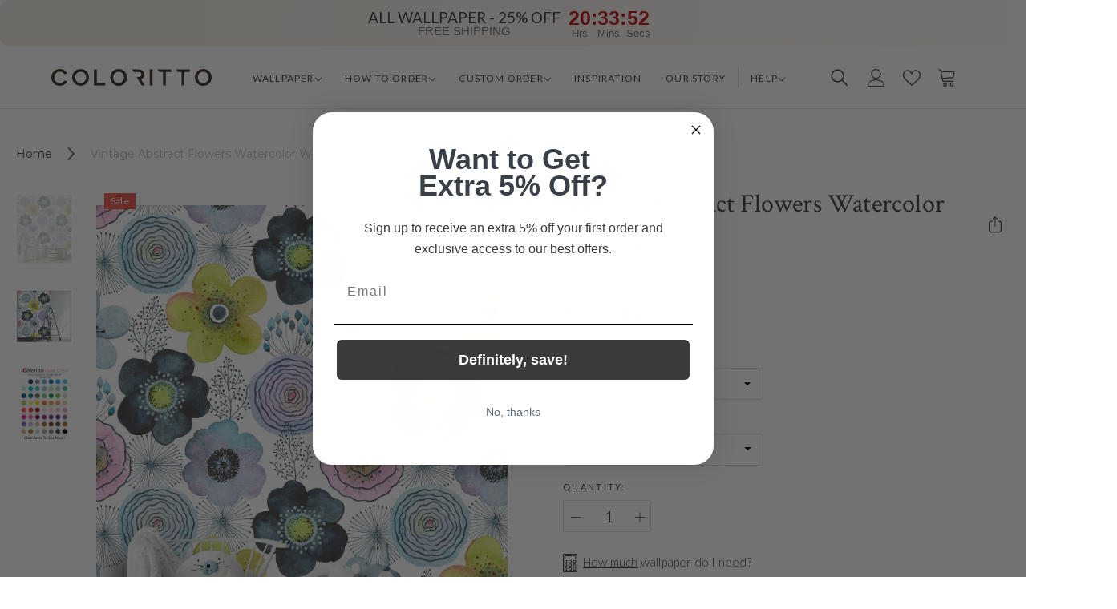

--- FILE ---
content_type: text/html; charset=utf-8
request_url: https://coloritto.co/products/vintage-abstract-flowers-watercolor-removable-wallpaper
body_size: 87917
content:
<!doctype html>
<html class="no-js" lang="en">
    <head>

      
        <meta charset="utf-8">
        <meta http-equiv="X-UA-Compatible" content="IE=edge">
        <meta name="viewport" content="width=device-width,initial-scale=1">
        <meta name="theme-color" content="">
        <link rel="canonical" href="https://coloritto.co/products/vintage-abstract-flowers-watercolor-removable-wallpaper">
        <link rel="canonical" href="https://coloritto.co/products/vintage-abstract-flowers-watercolor-removable-wallpaper" canonical-shop-url="https://coloritto.co/"><link rel="shortcut icon" href="//coloritto.co/cdn/shop/files/favicon_32x32.png?v=1712943820" type="image/png"><link rel="preconnect" href="https://cdn.shopify.com" crossorigin>
        <link href="https://fonts.googleapis.com/css2?family=Montserrat:wght@400;500;600;700;800;900&display=swap" rel="stylesheet">
        <link rel="stylesheet" href="https://cdnjs.cloudflare.com/ajax/libs/font-awesome/4.7.0/css/font-awesome.min.css">
        <title>
            Vintage Abstract Flowers Watercolor Wallpaper
 &ndash; Coloritto</title>
        
            <meta name="description" content="Coloritto removable wallpaper adds style and charm to reinvent any space. Perfect for redesigning your entire room, creating accent walls, decorating furniture and reinventing commercial spaces. You can use our wallpapers on any flat surface (walls, doors, cabinets, drawers, backsplashes, stairs, and more). Our wallpapers are sold by the panel, all panels of wallpaper are custom printed. Each panel is 24&quot; inches wide with an additional 3/4&quot; for an overlap. Just select the height option and panel amount from the drop-down menu above, based on the measurements of your project. Use our calculator to determine the panels size and quantity. We will print your wallpaper a few inches larger than the wall size you specify to allow for adequate excess paper for trimming. This will make installation easier and safer.">
        
        

<meta property="og:site_name" content="Coloritto">
<meta property="og:url" content="https://coloritto.co/products/vintage-abstract-flowers-watercolor-removable-wallpaper">
<meta property="og:title" content="Vintage Abstract Flowers Watercolor Wallpaper">
<meta property="og:type" content="product">
<meta property="og:description" content="Coloritto removable wallpaper adds style and charm to reinvent any space. Perfect for redesigning your entire room, creating accent walls, decorating furniture and reinventing commercial spaces. You can use our wallpapers on any flat surface (walls, doors, cabinets, drawers, backsplashes, stairs, and more). Our wallpapers are sold by the panel, all panels of wallpaper are custom printed. Each panel is 24&quot; inches wide with an additional 3/4&quot; for an overlap. Just select the height option and panel amount from the drop-down menu above, based on the measurements of your project. Use our calculator to determine the panels size and quantity. We will print your wallpaper a few inches larger than the wall size you specify to allow for adequate excess paper for trimming. This will make installation easier and safer."><meta property="og:image" content="http://coloritto.co/cdn/shop/products/il_1588xN.1610266394_futy_56c2dcdb-6d72-4d73-8b59-ca4beacc8a15.jpg?v=1739384149">
  <meta property="og:image:secure_url" content="https://coloritto.co/cdn/shop/products/il_1588xN.1610266394_futy_56c2dcdb-6d72-4d73-8b59-ca4beacc8a15.jpg?v=1739384149">
  <meta property="og:image:width" content="1588">
  <meta property="og:image:height" content="1985"><meta property="og:price:amount" content="3.59">
  <meta property="og:price:currency" content="USD"><meta name="twitter:card" content="summary_large_image">
<meta name="twitter:title" content="Vintage Abstract Flowers Watercolor Wallpaper">
<meta name="twitter:description" content="Coloritto removable wallpaper adds style and charm to reinvent any space. Perfect for redesigning your entire room, creating accent walls, decorating furniture and reinventing commercial spaces. You can use our wallpapers on any flat surface (walls, doors, cabinets, drawers, backsplashes, stairs, and more). Our wallpapers are sold by the panel, all panels of wallpaper are custom printed. Each panel is 24&quot; inches wide with an additional 3/4&quot; for an overlap. Just select the height option and panel amount from the drop-down menu above, based on the measurements of your project. Use our calculator to determine the panels size and quantity. We will print your wallpaper a few inches larger than the wall size you specify to allow for adequate excess paper for trimming. This will make installation easier and safer.">

        <script>window.performance && window.performance.mark && window.performance.mark('shopify.content_for_header.start');</script><meta name="facebook-domain-verification" content="rs21o3qoxmxchdv3w91gw8a4v2qkwg">
<meta name="google-site-verification" content="oWMmO610k9zW2Q4-bPYF0f3j2FSXNFQydkmaM-ZbHR0">
<meta id="shopify-digital-wallet" name="shopify-digital-wallet" content="/55287087150/digital_wallets/dialog">
<meta name="shopify-checkout-api-token" content="f53c3da6d5b33415d259d09902d86cf0">
<meta id="in-context-paypal-metadata" data-shop-id="55287087150" data-venmo-supported="false" data-environment="production" data-locale="en_US" data-paypal-v4="true" data-currency="USD">
<link rel="alternate" type="application/json+oembed" href="https://coloritto.co/products/vintage-abstract-flowers-watercolor-removable-wallpaper.oembed">
<script async="async" src="/checkouts/internal/preloads.js?locale=en-US"></script>
<link rel="preconnect" href="https://shop.app" crossorigin="anonymous">
<script async="async" src="https://shop.app/checkouts/internal/preloads.js?locale=en-US&shop_id=55287087150" crossorigin="anonymous"></script>
<script id="apple-pay-shop-capabilities" type="application/json">{"shopId":55287087150,"countryCode":"US","currencyCode":"USD","merchantCapabilities":["supports3DS"],"merchantId":"gid:\/\/shopify\/Shop\/55287087150","merchantName":"Coloritto","requiredBillingContactFields":["postalAddress","email"],"requiredShippingContactFields":["postalAddress","email"],"shippingType":"shipping","supportedNetworks":["visa","masterCard","amex","discover","elo","jcb"],"total":{"type":"pending","label":"Coloritto","amount":"1.00"},"shopifyPaymentsEnabled":true,"supportsSubscriptions":true}</script>
<script id="shopify-features" type="application/json">{"accessToken":"f53c3da6d5b33415d259d09902d86cf0","betas":["rich-media-storefront-analytics"],"domain":"coloritto.co","predictiveSearch":true,"shopId":55287087150,"locale":"en"}</script>
<script>var Shopify = Shopify || {};
Shopify.shop = "coloritto.myshopify.com";
Shopify.locale = "en";
Shopify.currency = {"active":"USD","rate":"1.0"};
Shopify.country = "US";
Shopify.theme = {"name":"Coloritto 2.0 tags removed","id":122288275502,"schema_name":"Ella","schema_version":"6.2.2","theme_store_id":null,"role":"main"};
Shopify.theme.handle = "null";
Shopify.theme.style = {"id":null,"handle":null};
Shopify.cdnHost = "coloritto.co/cdn";
Shopify.routes = Shopify.routes || {};
Shopify.routes.root = "/";</script>
<script type="module">!function(o){(o.Shopify=o.Shopify||{}).modules=!0}(window);</script>
<script>!function(o){function n(){var o=[];function n(){o.push(Array.prototype.slice.apply(arguments))}return n.q=o,n}var t=o.Shopify=o.Shopify||{};t.loadFeatures=n(),t.autoloadFeatures=n()}(window);</script>
<script>
  window.ShopifyPay = window.ShopifyPay || {};
  window.ShopifyPay.apiHost = "shop.app\/pay";
  window.ShopifyPay.redirectState = null;
</script>
<script id="shop-js-analytics" type="application/json">{"pageType":"product"}</script>
<script defer="defer" async type="module" src="//coloritto.co/cdn/shopifycloud/shop-js/modules/v2/client.init-shop-cart-sync_BT-GjEfc.en.esm.js"></script>
<script defer="defer" async type="module" src="//coloritto.co/cdn/shopifycloud/shop-js/modules/v2/chunk.common_D58fp_Oc.esm.js"></script>
<script defer="defer" async type="module" src="//coloritto.co/cdn/shopifycloud/shop-js/modules/v2/chunk.modal_xMitdFEc.esm.js"></script>
<script type="module">
  await import("//coloritto.co/cdn/shopifycloud/shop-js/modules/v2/client.init-shop-cart-sync_BT-GjEfc.en.esm.js");
await import("//coloritto.co/cdn/shopifycloud/shop-js/modules/v2/chunk.common_D58fp_Oc.esm.js");
await import("//coloritto.co/cdn/shopifycloud/shop-js/modules/v2/chunk.modal_xMitdFEc.esm.js");

  window.Shopify.SignInWithShop?.initShopCartSync?.({"fedCMEnabled":true,"windoidEnabled":true});

</script>
<script defer="defer" async type="module" src="//coloritto.co/cdn/shopifycloud/shop-js/modules/v2/client.payment-terms_Ci9AEqFq.en.esm.js"></script>
<script defer="defer" async type="module" src="//coloritto.co/cdn/shopifycloud/shop-js/modules/v2/chunk.common_D58fp_Oc.esm.js"></script>
<script defer="defer" async type="module" src="//coloritto.co/cdn/shopifycloud/shop-js/modules/v2/chunk.modal_xMitdFEc.esm.js"></script>
<script type="module">
  await import("//coloritto.co/cdn/shopifycloud/shop-js/modules/v2/client.payment-terms_Ci9AEqFq.en.esm.js");
await import("//coloritto.co/cdn/shopifycloud/shop-js/modules/v2/chunk.common_D58fp_Oc.esm.js");
await import("//coloritto.co/cdn/shopifycloud/shop-js/modules/v2/chunk.modal_xMitdFEc.esm.js");

  
</script>
<script>
  window.Shopify = window.Shopify || {};
  if (!window.Shopify.featureAssets) window.Shopify.featureAssets = {};
  window.Shopify.featureAssets['shop-js'] = {"shop-cart-sync":["modules/v2/client.shop-cart-sync_DZOKe7Ll.en.esm.js","modules/v2/chunk.common_D58fp_Oc.esm.js","modules/v2/chunk.modal_xMitdFEc.esm.js"],"init-fed-cm":["modules/v2/client.init-fed-cm_B6oLuCjv.en.esm.js","modules/v2/chunk.common_D58fp_Oc.esm.js","modules/v2/chunk.modal_xMitdFEc.esm.js"],"shop-cash-offers":["modules/v2/client.shop-cash-offers_D2sdYoxE.en.esm.js","modules/v2/chunk.common_D58fp_Oc.esm.js","modules/v2/chunk.modal_xMitdFEc.esm.js"],"shop-login-button":["modules/v2/client.shop-login-button_QeVjl5Y3.en.esm.js","modules/v2/chunk.common_D58fp_Oc.esm.js","modules/v2/chunk.modal_xMitdFEc.esm.js"],"pay-button":["modules/v2/client.pay-button_DXTOsIq6.en.esm.js","modules/v2/chunk.common_D58fp_Oc.esm.js","modules/v2/chunk.modal_xMitdFEc.esm.js"],"shop-button":["modules/v2/client.shop-button_DQZHx9pm.en.esm.js","modules/v2/chunk.common_D58fp_Oc.esm.js","modules/v2/chunk.modal_xMitdFEc.esm.js"],"avatar":["modules/v2/client.avatar_BTnouDA3.en.esm.js"],"init-windoid":["modules/v2/client.init-windoid_CR1B-cfM.en.esm.js","modules/v2/chunk.common_D58fp_Oc.esm.js","modules/v2/chunk.modal_xMitdFEc.esm.js"],"init-shop-for-new-customer-accounts":["modules/v2/client.init-shop-for-new-customer-accounts_C_vY_xzh.en.esm.js","modules/v2/client.shop-login-button_QeVjl5Y3.en.esm.js","modules/v2/chunk.common_D58fp_Oc.esm.js","modules/v2/chunk.modal_xMitdFEc.esm.js"],"init-shop-email-lookup-coordinator":["modules/v2/client.init-shop-email-lookup-coordinator_BI7n9ZSv.en.esm.js","modules/v2/chunk.common_D58fp_Oc.esm.js","modules/v2/chunk.modal_xMitdFEc.esm.js"],"init-shop-cart-sync":["modules/v2/client.init-shop-cart-sync_BT-GjEfc.en.esm.js","modules/v2/chunk.common_D58fp_Oc.esm.js","modules/v2/chunk.modal_xMitdFEc.esm.js"],"shop-toast-manager":["modules/v2/client.shop-toast-manager_DiYdP3xc.en.esm.js","modules/v2/chunk.common_D58fp_Oc.esm.js","modules/v2/chunk.modal_xMitdFEc.esm.js"],"init-customer-accounts":["modules/v2/client.init-customer-accounts_D9ZNqS-Q.en.esm.js","modules/v2/client.shop-login-button_QeVjl5Y3.en.esm.js","modules/v2/chunk.common_D58fp_Oc.esm.js","modules/v2/chunk.modal_xMitdFEc.esm.js"],"init-customer-accounts-sign-up":["modules/v2/client.init-customer-accounts-sign-up_iGw4briv.en.esm.js","modules/v2/client.shop-login-button_QeVjl5Y3.en.esm.js","modules/v2/chunk.common_D58fp_Oc.esm.js","modules/v2/chunk.modal_xMitdFEc.esm.js"],"shop-follow-button":["modules/v2/client.shop-follow-button_CqMgW2wH.en.esm.js","modules/v2/chunk.common_D58fp_Oc.esm.js","modules/v2/chunk.modal_xMitdFEc.esm.js"],"checkout-modal":["modules/v2/client.checkout-modal_xHeaAweL.en.esm.js","modules/v2/chunk.common_D58fp_Oc.esm.js","modules/v2/chunk.modal_xMitdFEc.esm.js"],"shop-login":["modules/v2/client.shop-login_D91U-Q7h.en.esm.js","modules/v2/chunk.common_D58fp_Oc.esm.js","modules/v2/chunk.modal_xMitdFEc.esm.js"],"lead-capture":["modules/v2/client.lead-capture_BJmE1dJe.en.esm.js","modules/v2/chunk.common_D58fp_Oc.esm.js","modules/v2/chunk.modal_xMitdFEc.esm.js"],"payment-terms":["modules/v2/client.payment-terms_Ci9AEqFq.en.esm.js","modules/v2/chunk.common_D58fp_Oc.esm.js","modules/v2/chunk.modal_xMitdFEc.esm.js"]};
</script>
<script>(function() {
  var isLoaded = false;
  function asyncLoad() {
    if (isLoaded) return;
    isLoaded = true;
    var urls = ["https:\/\/node1.itoris.com\/dpo\/storefront\/include.js?shop=coloritto.myshopify.com"];
    for (var i = 0; i < urls.length; i++) {
      var s = document.createElement('script');
      s.type = 'text/javascript';
      s.async = true;
      s.src = urls[i];
      var x = document.getElementsByTagName('script')[0];
      x.parentNode.insertBefore(s, x);
    }
  };
  if(window.attachEvent) {
    window.attachEvent('onload', asyncLoad);
  } else {
    window.addEventListener('load', asyncLoad, false);
  }
})();</script>
<script id="__st">var __st={"a":55287087150,"offset":-21600,"reqid":"5e9df739-e6d6-49e3-9d87-574e9c52f559-1769193715","pageurl":"coloritto.co\/products\/vintage-abstract-flowers-watercolor-removable-wallpaper","u":"28f7f9f02dd2","p":"product","rtyp":"product","rid":6868318978094};</script>
<script>window.ShopifyPaypalV4VisibilityTracking = true;</script>
<script id="captcha-bootstrap">!function(){'use strict';const t='contact',e='account',n='new_comment',o=[[t,t],['blogs',n],['comments',n],[t,'customer']],c=[[e,'customer_login'],[e,'guest_login'],[e,'recover_customer_password'],[e,'create_customer']],r=t=>t.map((([t,e])=>`form[action*='/${t}']:not([data-nocaptcha='true']) input[name='form_type'][value='${e}']`)).join(','),a=t=>()=>t?[...document.querySelectorAll(t)].map((t=>t.form)):[];function s(){const t=[...o],e=r(t);return a(e)}const i='password',u='form_key',d=['recaptcha-v3-token','g-recaptcha-response','h-captcha-response',i],f=()=>{try{return window.sessionStorage}catch{return}},m='__shopify_v',_=t=>t.elements[u];function p(t,e,n=!1){try{const o=window.sessionStorage,c=JSON.parse(o.getItem(e)),{data:r}=function(t){const{data:e,action:n}=t;return t[m]||n?{data:e,action:n}:{data:t,action:n}}(c);for(const[e,n]of Object.entries(r))t.elements[e]&&(t.elements[e].value=n);n&&o.removeItem(e)}catch(o){console.error('form repopulation failed',{error:o})}}const l='form_type',E='cptcha';function T(t){t.dataset[E]=!0}const w=window,h=w.document,L='Shopify',v='ce_forms',y='captcha';let A=!1;((t,e)=>{const n=(g='f06e6c50-85a8-45c8-87d0-21a2b65856fe',I='https://cdn.shopify.com/shopifycloud/storefront-forms-hcaptcha/ce_storefront_forms_captcha_hcaptcha.v1.5.2.iife.js',D={infoText:'Protected by hCaptcha',privacyText:'Privacy',termsText:'Terms'},(t,e,n)=>{const o=w[L][v],c=o.bindForm;if(c)return c(t,g,e,D).then(n);var r;o.q.push([[t,g,e,D],n]),r=I,A||(h.body.append(Object.assign(h.createElement('script'),{id:'captcha-provider',async:!0,src:r})),A=!0)});var g,I,D;w[L]=w[L]||{},w[L][v]=w[L][v]||{},w[L][v].q=[],w[L][y]=w[L][y]||{},w[L][y].protect=function(t,e){n(t,void 0,e),T(t)},Object.freeze(w[L][y]),function(t,e,n,w,h,L){const[v,y,A,g]=function(t,e,n){const i=e?o:[],u=t?c:[],d=[...i,...u],f=r(d),m=r(i),_=r(d.filter((([t,e])=>n.includes(e))));return[a(f),a(m),a(_),s()]}(w,h,L),I=t=>{const e=t.target;return e instanceof HTMLFormElement?e:e&&e.form},D=t=>v().includes(t);t.addEventListener('submit',(t=>{const e=I(t);if(!e)return;const n=D(e)&&!e.dataset.hcaptchaBound&&!e.dataset.recaptchaBound,o=_(e),c=g().includes(e)&&(!o||!o.value);(n||c)&&t.preventDefault(),c&&!n&&(function(t){try{if(!f())return;!function(t){const e=f();if(!e)return;const n=_(t);if(!n)return;const o=n.value;o&&e.removeItem(o)}(t);const e=Array.from(Array(32),(()=>Math.random().toString(36)[2])).join('');!function(t,e){_(t)||t.append(Object.assign(document.createElement('input'),{type:'hidden',name:u})),t.elements[u].value=e}(t,e),function(t,e){const n=f();if(!n)return;const o=[...t.querySelectorAll(`input[type='${i}']`)].map((({name:t})=>t)),c=[...d,...o],r={};for(const[a,s]of new FormData(t).entries())c.includes(a)||(r[a]=s);n.setItem(e,JSON.stringify({[m]:1,action:t.action,data:r}))}(t,e)}catch(e){console.error('failed to persist form',e)}}(e),e.submit())}));const S=(t,e)=>{t&&!t.dataset[E]&&(n(t,e.some((e=>e===t))),T(t))};for(const o of['focusin','change'])t.addEventListener(o,(t=>{const e=I(t);D(e)&&S(e,y())}));const B=e.get('form_key'),M=e.get(l),P=B&&M;t.addEventListener('DOMContentLoaded',(()=>{const t=y();if(P)for(const e of t)e.elements[l].value===M&&p(e,B);[...new Set([...A(),...v().filter((t=>'true'===t.dataset.shopifyCaptcha))])].forEach((e=>S(e,t)))}))}(h,new URLSearchParams(w.location.search),n,t,e,['guest_login'])})(!0,!0)}();</script>
<script integrity="sha256-4kQ18oKyAcykRKYeNunJcIwy7WH5gtpwJnB7kiuLZ1E=" data-source-attribution="shopify.loadfeatures" defer="defer" src="//coloritto.co/cdn/shopifycloud/storefront/assets/storefront/load_feature-a0a9edcb.js" crossorigin="anonymous"></script>
<script crossorigin="anonymous" defer="defer" src="//coloritto.co/cdn/shopifycloud/storefront/assets/shopify_pay/storefront-65b4c6d7.js?v=20250812"></script>
<script data-source-attribution="shopify.dynamic_checkout.dynamic.init">var Shopify=Shopify||{};Shopify.PaymentButton=Shopify.PaymentButton||{isStorefrontPortableWallets:!0,init:function(){window.Shopify.PaymentButton.init=function(){};var t=document.createElement("script");t.src="https://coloritto.co/cdn/shopifycloud/portable-wallets/latest/portable-wallets.en.js",t.type="module",document.head.appendChild(t)}};
</script>
<script data-source-attribution="shopify.dynamic_checkout.buyer_consent">
  function portableWalletsHideBuyerConsent(e){var t=document.getElementById("shopify-buyer-consent"),n=document.getElementById("shopify-subscription-policy-button");t&&n&&(t.classList.add("hidden"),t.setAttribute("aria-hidden","true"),n.removeEventListener("click",e))}function portableWalletsShowBuyerConsent(e){var t=document.getElementById("shopify-buyer-consent"),n=document.getElementById("shopify-subscription-policy-button");t&&n&&(t.classList.remove("hidden"),t.removeAttribute("aria-hidden"),n.addEventListener("click",e))}window.Shopify?.PaymentButton&&(window.Shopify.PaymentButton.hideBuyerConsent=portableWalletsHideBuyerConsent,window.Shopify.PaymentButton.showBuyerConsent=portableWalletsShowBuyerConsent);
</script>
<script>
  function portableWalletsCleanup(e){e&&e.src&&console.error("Failed to load portable wallets script "+e.src);var t=document.querySelectorAll("shopify-accelerated-checkout .shopify-payment-button__skeleton, shopify-accelerated-checkout-cart .wallet-cart-button__skeleton"),e=document.getElementById("shopify-buyer-consent");for(let e=0;e<t.length;e++)t[e].remove();e&&e.remove()}function portableWalletsNotLoadedAsModule(e){e instanceof ErrorEvent&&"string"==typeof e.message&&e.message.includes("import.meta")&&"string"==typeof e.filename&&e.filename.includes("portable-wallets")&&(window.removeEventListener("error",portableWalletsNotLoadedAsModule),window.Shopify.PaymentButton.failedToLoad=e,"loading"===document.readyState?document.addEventListener("DOMContentLoaded",window.Shopify.PaymentButton.init):window.Shopify.PaymentButton.init())}window.addEventListener("error",portableWalletsNotLoadedAsModule);
</script>

<script type="module" src="https://coloritto.co/cdn/shopifycloud/portable-wallets/latest/portable-wallets.en.js" onError="portableWalletsCleanup(this)" crossorigin="anonymous"></script>
<script nomodule>
  document.addEventListener("DOMContentLoaded", portableWalletsCleanup);
</script>

<script id='scb4127' type='text/javascript' async='' src='https://coloritto.co/cdn/shopifycloud/privacy-banner/storefront-banner.js'></script><link id="shopify-accelerated-checkout-styles" rel="stylesheet" media="screen" href="https://coloritto.co/cdn/shopifycloud/portable-wallets/latest/accelerated-checkout-backwards-compat.css" crossorigin="anonymous">
<style id="shopify-accelerated-checkout-cart">
        #shopify-buyer-consent {
  margin-top: 1em;
  display: inline-block;
  width: 100%;
}

#shopify-buyer-consent.hidden {
  display: none;
}

#shopify-subscription-policy-button {
  background: none;
  border: none;
  padding: 0;
  text-decoration: underline;
  font-size: inherit;
  cursor: pointer;
}

#shopify-subscription-policy-button::before {
  box-shadow: none;
}

      </style>
<script id="sections-script" data-sections="header-02" defer="defer" src="//coloritto.co/cdn/shop/t/9/compiled_assets/scripts.js?v=8799"></script>
<script>window.performance && window.performance.mark && window.performance.mark('shopify.content_for_header.end');</script>

        <style>
    @import url('https://fonts.googleapis.com/css?family=Lato:300,300i,400,400i,500,500i,600,600i,700,700i,800,800i&display=swap');
                

          @import url('https://fonts.googleapis.com/css?family=Crimson+Text:300,300i,400,400i,500,500i,600,600i,700,700i,800,800i&display=swap');
                    
          
    

    :root {
        /* Settings Body */
        
            --font-body-family: Lato;
        
        --font-body-size: 19px;
        --font-body-weight: 400;
        --body-line-height: 32px;
        --body-letter-spacing: 0;

        /* Settings Heading */
        
            --font-heading-family: Crimson Text;
        
        --font-heading-size: 20px;
        --font-heading-weight: 400;
        --font-heading-style: normal;
        --heading-line-height: 24px;
        --heading-letter-spacing: 0;
        --heading-text-transform: uppercase;
        --heading-border-height: 2px;

        /* Settings Navigation */
        /* Menu Lv1 */
        
            --font-menu-lv1-family: Lato;
        
        --font-menu-lv1-size: 16px;
        --font-menu-lv1-weight: 600;
        --menu-lv1-line-height: 24px;
        --menu-lv1-letter-spacing: 0;
        --menu-lv1-text-transform: capitalize;

        /* Menu Lv2 */
        
            --font-menu-lv2-family: Lato;
        
        --font-menu-lv2-size: 14px;
        --font-menu-lv2-weight: 400;
        --menu-lv2-line-height: 24px;
        --menu-lv2-letter-spacing: 0;
        --menu-lv2-text-transform: capitalize;

        /* Menu Lv3 */
        
            --font-menu-lv3-family: Lato;
        
        --font-menu-lv3-size: 14px;
        --font-menu-lv3-weight: 400;
        --menu-lv3-line-height: 24px;
        --menu-lv3-letter-spacing: 0;
        --menu-lv3-text-transform: capitalize;

        /* Mega Menu Lv2 */
        
            --font-mega-menu-lv2-family: Lato;
        
        --font-mega-menu-lv2-size: 16px;
        --font-mega-menu-lv2-weight: 600;
        --font-mega-menu-lv2-style: normal;
        --mega-menu-lv2-line-height: 24px;
        --mega-menu-lv2-letter-spacing: 0;
        --mega-menu-lv2-text-transform: capitalize;

        /* Mega Menu Lv3 */
        
            --font-mega-menu-lv3-family: Lato;
        
        --font-mega-menu-lv3-size: 14px;
        --font-mega-menu-lv3-weight: 400;
        --mega-menu-lv3-line-height: 24px;
        --mega-menu-lv3-letter-spacing: 0;
        --mega-menu-lv3-text-transform: capitalize;

        /* Product Card Title */--product-title-font: Lato;--product-title-font-size : 16px;
        --product-title-font-weight : 500;
        --product-title-line-height: 24px;
        --product-title-letter-spacing: 0;
        --product-title-line-text : 1;
        --product-title-text-transform : capitalize;
        --product-title-margin-bottom: 10px;

        /* Product Card Vendor */--product-vendor-font: Lato;--product-vendor-font-size : 14px;
        --product-vendor-font-weight : 400;
        --product-vendor-font-style : normal;
        --product-vendor-line-height: 22px;
        --product-vendor-letter-spacing: 0;
        --product-vendor-text-transform : uppercase;
        --product-vendor-margin-bottom: 0px;

        /* Product Card Price */--product-price-font: Lato;--product-price-font-size : 16px;
        --product-price-font-weight : 600;
        --product-price-line-height: 22px;
        --product-price-letter-spacing: 0;
        --product-price-margin-top: 0px;
        --product-price-margin-bottom: 13px;

        /* Product Card Badge */--badge-font: Lato;--badge-font-size : 12px;
        --badge-font-weight : 400;
        --badge-text-transform : capitalize;
        --badge-letter-spacing: .02em;
        --badge-line-height: 20px;
        --badge-border-radius: 0px;
        --badge-padding-top: 0px;
        --badge-padding-bottom: 0px;
        --badge-padding-left-right: 8px;
        --badge-postion-top: 0px;
        --badge-postion-left-right: 0px;

        /* Product Quickview */
        --product-quickview-font-size : 12px;
        --product-quickview-line-height: 23px;
        --product-quickview-border-radius: 1px;
        --product-quickview-padding-top: 0px;
        --product-quickview-padding-bottom: 0px;
        --product-quickview-padding-left-right: 7px;
        --product-quickview-sold-out-product: #e95144;--product-quickview-box-shadow: none;/* Blog Card Tile */--blog-title-font: Crimson Text;--blog-title-font-size : 20px;
        --blog-title-font-weight : 700;
        --blog-title-line-height: 29px;
        --blog-title-letter-spacing: .09em;
        --blog-title-text-transform : uppercase;

        /* Blog Card Info (Date, Author) */--blog-info-font: Lato;--blog-info-font-size : 14px;
        --blog-info-font-weight : 400;
        --blog-info-line-height: 20px;
        --blog-info-letter-spacing: .02em;
        --blog-info-text-transform : uppercase;

        /* Button 1 */--btn-1-font-family: Lato;--btn-1-font-size: 16px;
        --btn-1-font-weight: 700;
        --btn-1-text-transform: uppercase;
        --btn-1-line-height: 24px;
        --btn-1-letter-spacing: 0;
        --btn-1-text-align: center;
        --btn-1-border-radius: 2px;
        --btn-1-border-width: 1px;
        --btn-1-border-style: solid;
        --btn-1-padding-top: 12px;
        --btn-1-padding-bottom: 12px;
        --btn-1-horizontal-length: 0px;
        --btn-1-vertical-length: 0px;
        --btn-1-blur-radius: 0px;
        --btn-1-spread: 0px;
        
        
        
          --btn-1-all-bg-opacity-hover: rgba(0, 0, 0, 0.5);
        
        
            --btn-1-inset: ;
        

        /* Button 2 */--btn-2-font-family: Crimson Text;--btn-2-font-size: 18px;
        --btn-2-font-weight: 700;
        --btn-2-text-transform: uppercase;
        --btn-2-line-height: 23px;
        --btn-2-letter-spacing: .05em;
        --btn-2-text-align: right;
        --btn-2-border-radius: 6px;
        --btn-2-border-width: 1px;
        --btn-2-border-style: solid;
        --btn-2-padding-top: 20px;
        --btn-2-padding-bottom: 20px;
        --btn-2-horizontal-length: 4px;
        --btn-2-vertical-length: 4px;
        --btn-2-blur-radius: 7px;
        --btn-2-spread: 0px;
        
        
          --btn-2-all-bg-opacity: rgba(25, 145, 226, 0.5);
        
        
          --btn-2-all-bg-opacity-hover: rgba(0, 0, 0, 0.5);
        
        
            --btn-2-inset: ;
        

        /* Button 3 */--btn-3-font-family: Lato;--btn-3-font-size: 16px;
        --btn-3-font-weight: 700;
        --btn-3-text-transform: uppercase;
        --btn-3-line-height: 24px;
        --btn-3-letter-spacing: 0;
        --btn-3-text-align: center;
        --btn-3-border-radius: 2px;
        --btn-3-border-width: 1px;
        --btn-3-border-style: solid;
        --btn-3-padding-top: 12px;
        --btn-3-padding-bottom: 12px;
        --btn-3-horizontal-length: 0px;
        --btn-3-vertical-length: 0px;
        --btn-3-blur-radius: 0px;
        --btn-3-spread: 0px;
        
        
          --btn-3-all-bg-opacity: rgba(0, 0, 0, 0.1);
        
        
          --btn-3-all-bg-opacity-hover: rgba(0, 0, 0, 0.1);
        

        
            --btn-3-inset: ;
        

        /* Footer Heading */--footer-heading-font-family: Lato;--footer-heading-font-size : 18px;
        --footer-heading-font-weight : 700;
        --footer-heading-line-height : 24px;
        --footer-heading-letter-spacing : 0;
        --footer-heading-text-transform : capitalize;

        /* Footer Link */--footer-link-font-family: Lato;--footer-link-font-size : 16px;
        --footer-link-font-weight : 400;
        --footer-link-line-height : 35px;
        --footer-link-letter-spacing : 0;
        --footer-link-text-transform : capitalize;

        /* Page Title */
        
            --font-page-title-family: Lato;
        
        --font-page-title-size: 24px;
        --font-page-title-weight: 400;
        --font-page-title-style: normal;
        --page-title-line-height: 20px;
        --page-title-letter-spacing: .02em;
        --page-title-text-transform: uppercase;

        /* Font Product Tab Title */
        --font-tab-type-1: Lato;
        --font-tab-type-2: Crimson Text;

        /* Text Size */
        --text-size-font-size : 10px;
        --text-size-font-weight : 400;
        --text-size-line-height : 22px;
        --text-size-letter-spacing : 0;
        --text-size-text-transform : uppercase;
        --text-size-color : #787878;

        /* Font Weight */
        --font-weight-normal: 400;
        --font-weight-medium: 500;
        --font-weight-semibold: 600;
        --font-weight-bold: 700;
        --font-weight-bolder: 800;
        --font-weight-black: 900;

        /* Radio Button */
        --form-label-checkbox-before-bg: #fff;
        --form-label-checkbox-before-border: #cecece;
        --form-label-checkbox-before-bg-checked: #000;

        /* Conatiner */
        --header-custom-width-container: 1600px;
        --body-custom-width-container: 1600px;
        --footer-custom-width-container: 1600px;

        /* Layout Boxed */
        --color-background-layout-boxed: #f8f8f8;/* Arrow */
        --position-horizontal-slick-arrow: 0;

        /* General Color*/
        --color-text: #232323;
        --color-text2: #969696;
        --color-global: #232323;
        --color-white: #FFFFFF;
        --color-grey: #868686;
        --color-black: #202020;
        --color-base-text-rgb: 35, 35, 35;
        --color-base-text2-rgb: 150, 150, 150;
        --color-background: #ffffff;
        --color-background-rgb: 255, 255, 255;
        --color-background-overylay: rgba(255, 255, 255, 0.9);
        --color-base-accent-text: ;
        --color-base-accent-1: ;
        --color-base-accent-2: ;
        --color-link: #232323;
        --color-link-hover: #232323;
        --color-error: #D93333;
        --color-error-bg: #FCEEEE;
        --color-success: #5A5A5A;
        --color-success-bg: #DFF0D8;
        --color-info: #202020;
        --color-info-bg: #FFF2DD;
        --color-link-underline: rgba(35, 35, 35, 0.5);

        --color-breadcrumb: #999999;
        --colors-breadcrumb-hover: #232323;
        --colors-breadcrumb-active: #999999;

        --border-global: #e6e6e6;
        --bg-global: #fafafa;

        --bg-planceholder: #fafafa;

        --color-warning: #fff;
        --bg-warning: #e0b252;

        --color-background-10 : #e9e9e9;
        --color-background-20 : #d3d3d3;
        --color-background-30 : #bdbdbd;
        --color-background-50 : #919191;
        --color-background-global : #919191;

        /* Arrow Color */
        --arrow-color: #323232;
        --arrow-background-color: #fff;
        --arrow-border-color: #ccc;
        --arrow-color-hover: #323232;
        --arrow-background-color-hover: #f8f8f8;
        --arrow-border-color-hover: #f8f8f8;

        --arrow-width: 35px;
        --arrow-height: 35px;
        --arrow-size: px;
        --arrow-size-icon: 17px;
        --arrow-border-radius: 50%;
        --arrow-border-width: 1px;

        /* Pagination Color */
        --pagination-item-color: #3c3c3c;
        --pagination-item-color-active: #3c3c3c;
        --pagination-item-bg-color: 
        #fff;
        --pagination-item-bg-color-active: #fff;
        --pagination-item-border-color: #fff;
        --pagination-item-border-color-active: #3c3c3c;

        --pagination-arrow-color: #3c3c3c;
        --pagination-arrow-color-active: #3c3c3c;
        --pagination-arrow-bg-color: #fff;
        --pagination-arrow-bg-color-active: #fff;
        --pagination-arrow-border-color: #fff;
        --pagination-arrow-border-color-active: #fff;

        /* Dots Color */
        --dots-color: rgba(0,0,0,0);
        --dots-border-color: #ffffff;
        --dots-color-active: #ffffff;
        --dots-border-color-active: #ffffff;
        --dots-style2-background-opacity: #00000050;
        --dots-width: 12px;
        --dots-height: 12px;

        /* Button Color */
        --btn-1-color: #FFFFFF;
        --btn-1-bg: #232323;
        --btn-1-border: #232323;
        --btn-1-color-hover: #232323;
        --btn-1-bg-hover: #ffffff;
        --btn-1-border-hover: #232323;

        --btn-2-color: #232323;
        --btn-2-bg: #FFFFFF;
        --btn-2-border: #727272;
        --btn-2-color-hover: #FFFFFF;
        --btn-2-bg-hover: #232323;
        --btn-2-border-hover: #232323;

        --btn-3-color: #FFFFFF;
        --btn-3-bg: #e9514b;
        --btn-3-border: #e9514b;
        --btn-3-color-hover: #ffffff;
        --btn-3-bg-hover: #e9514b;
        --btn-3-border-hover: #e9514b;

        --anchor-transition: all ease .3s;
        --bg-white: #ffffff;
        --bg-black: #000000;
        --bg-grey: #808080;
        --icon: var(--color-text);
        --text-cart: #3c3c3c;
        --duration-short: 100ms;
        --duration-default: 350ms;
        --duration-long: 500ms;

        --form-input-bg: #ffffff;
        --form-input-border: #c7c7c7;
        --form-input-color: #232323;;
        --form-input-placeholder: #868686;
        --form-label: #232323;

        --new-badge-color: #232323;
        --new-badge-bg: #FFFFFF;
        --sale-badge-color: #ffffff;
        --sale-badge-bg: #e95144;
        --sold-out-badge-color: #ffffff;
        --sold-out-badge-bg: #c1c1c1;
        --custom-badge-color: #ffffff;
        --custom-badge-bg: #ffbb49;
        --bundle-badge-color: #ffffff;
        --bundle-badge-bg: #232323;
        
        --product-title-color : #232323;
        --product-title-color-hover : #232323;
        --product-vendor-color : #787878;
        --product-price-color : #232323;
        --product-sale-price-color : #e95144;
        --product-compare-price-color : #969696;
        --product-review-full-color : #000000;
        --product-review-empty-color : #A4A4A4;
        --product-swatch-border : #cbcbcb;
        --product-swatch-border-active : #232323;
        --product-swatch-width : 40px;
        --product-swatch-height : 40px;
        --product-swatch-border-radius : 0px;
        --product-swatch-color-width : 40px;
        --product-swatch-color-height : 40px;
        --product-swatch-color-border-radius : 20px;
        --product-wishlist-color : #000000;
        --product-wishlist-bg : #ffffff;
        --product-wishlist-color-added : #ffffff;
        --product-wishlist-bg-added : #000000;
        --product-compare-color : #000000;
        --product-compare-bg : #FFFFFF;
        --product-compare-color-added : #D12442;
        --product-compare-bg-added : #FFFFFF;
        --product-hot-stock-text-color : #d62828;
        --product-quick-view-color : #000000;
        --product-cart-image-fit : contain;

        
          --product-quick-view-bg : #FFFFFF;
        
        --product-quick-view-color-hover : #FFFFFF;
        --product-quick-view-bg-hover : #000000;

        --product-action-color : #232323;       
        --product-action-bg : #ffffff;
        --product-action-border : #000000;
        --product-action-color-hover : #FFFFFF;
        --product-action-bg-hover : #232323;
        --product-action-border-hover : #232323;

        /* Multilevel Category Filter */
        --color-label-multiLevel-categories: #232323;
        --bg-label-multiLevel-categories: #fff;
        --color-button-multiLevel-categories: #fff;
        --bg-button-multiLevel-categories: #ff8b21;
        --border-button-multiLevel-categories: transparent;
        --hover-color-button-multiLevel-categories: #fff;
        --hover-bg-button-multiLevel-categories: #ff8b21;--cart-item-bg : #ffffff;
            --cart-item-border : #e8e8e8;
            --cart-item-border-width : 1px;
            --cart-item-border-style : solid;

        --w-product-swatch-custom: 30px;
        --h-product-swatch-custom: 30px;
        --w-product-swatch-custom-mb: 20px;
        --h-product-swatch-custom-mb: 20px;
        --font-size-product-swatch-more: 12px;

        --swatch-border : #cbcbcb;
        --swatch-border-active : #232323;

        --variant-size: #232323;
        --variant-size-border: #e7e7e7;
        --variant-size-bg: #ffffff;
        --variant-size-hover: #ffffff;
        --variant-size-border-hover: #232323;
        --variant-size-bg-hover: #232323;

        --variant-bg : #ffffff;
        --variant-color : #232323;
        --variant-bg-active : #ffffff;
        --variant-color-active : #232323;

        /* Font Size Text Social */
        --fontsize-text-social: 12px;
        
        /* Sidebar Animation */
        --page-content-distance: 64px;
        --sidebar-content-distance: 40px;
        --button-transition-ease: cubic-bezier(.25,.46,.45,.94);

        /* Loading Spinner Color */
        --spinner-top-color: #fc0;
        --spinner-right-color: #4dd4c6;
        --spinner-bottom-color: #f00;
        --spinner-left-color: #f6f6f6;
    }
</style>

        

        <link href="//coloritto.co/cdn/shop/t/9/assets/base.css?v=122222190702674688021690480247" rel="stylesheet" type="text/css" media="all" />
        <link href="//coloritto.co/cdn/shop/t/9/assets/owl.carousel.min.css?v=70516089817612781961690007440" rel="stylesheet" type="text/css" media="all" />
        <link href="//coloritto.co/cdn/shop/t/9/assets/animate.css?v=180964814443152223011690007353" rel="stylesheet" type="text/css" media="all" />
        <link href="//coloritto.co/cdn/shop/t/9/assets/magnific-popup.css?v=65451962456944049981690007439" rel="stylesheet" type="text/css" media="all" />
        <link href="//coloritto.co/cdn/shop/t/9/assets/simplePagination.css?v=53833572966826495721690007448" rel="stylesheet" type="text/css" media="all" />
<link href="//coloritto.co/cdn/shop/t/9/assets/custom.css?v=112807470374218068111690697207" rel="stylesheet" type="text/css" media="all" />
<script>document.documentElement.className = document.documentElement.className.replace('no-js', 'js');</script>
        <script src="https://kit.fontawesome.com/3741025c5c.js" crossorigin="anonymous"></script>

    

      <script type="application/ld+json">
{
  "@context": "https://schema.org",
  "@type": "LocalBusiness",
  "name": "Coloritto",
  "url": "https://coloritto.co/",
  "logo": "https://cdn.shopify.com/s/files/1/0552/8708/7150/files/Asset_1_4.svg?v=1673351352",
  "image": "https://coloritto.co/cdn/shop/files/1_f571e137-608d-4630-adec-8936f3be985f.jpg?v=1679513348&width=1370",
  "description": "Coloritto offers premium custom wallpaper and wall art for home and office spaces. Upload your own designs, specify size, and get personalized wallpaper.",
  "address": {
    "@type": "PostalAddress",
    "addressLocality": "Naperville",
    "addressRegion": "IL",
    "postalCode": "60563",
    "addressCountry": "US"
  },
  "sameAs": [
    "https://www.facebook.com/coloritto.co/",
    "https://www.instagram.com/coloritto.co/",
    "https://www.pinterest.com/colorittoco/",
    "https://www.tiktok.com/@coloritto"
  ],
  "email": "hello@coloritto.co"
}
</script>
      
<!-- BEGIN app block: shopify://apps/klaviyo-email-marketing-sms/blocks/klaviyo-onsite-embed/2632fe16-c075-4321-a88b-50b567f42507 -->












  <script async src="https://static.klaviyo.com/onsite/js/VgUBQd/klaviyo.js?company_id=VgUBQd"></script>
  <script>!function(){if(!window.klaviyo){window._klOnsite=window._klOnsite||[];try{window.klaviyo=new Proxy({},{get:function(n,i){return"push"===i?function(){var n;(n=window._klOnsite).push.apply(n,arguments)}:function(){for(var n=arguments.length,o=new Array(n),w=0;w<n;w++)o[w]=arguments[w];var t="function"==typeof o[o.length-1]?o.pop():void 0,e=new Promise((function(n){window._klOnsite.push([i].concat(o,[function(i){t&&t(i),n(i)}]))}));return e}}})}catch(n){window.klaviyo=window.klaviyo||[],window.klaviyo.push=function(){var n;(n=window._klOnsite).push.apply(n,arguments)}}}}();</script>

  
    <script id="viewed_product">
      if (item == null) {
        var _learnq = _learnq || [];

        var MetafieldReviews = null
        var MetafieldYotpoRating = null
        var MetafieldYotpoCount = null
        var MetafieldLooxRating = null
        var MetafieldLooxCount = null
        var okendoProduct = null
        var okendoProductReviewCount = null
        var okendoProductReviewAverageValue = null
        try {
          // The following fields are used for Customer Hub recently viewed in order to add reviews.
          // This information is not part of __kla_viewed. Instead, it is part of __kla_viewed_reviewed_items
          MetafieldReviews = {"rating":{"scale_min":"1.0","scale_max":"5.0","value":"5.0"},"rating_count":1};
          MetafieldYotpoRating = null
          MetafieldYotpoCount = null
          MetafieldLooxRating = null
          MetafieldLooxCount = null

          okendoProduct = null
          // If the okendo metafield is not legacy, it will error, which then requires the new json formatted data
          if (okendoProduct && 'error' in okendoProduct) {
            okendoProduct = null
          }
          okendoProductReviewCount = okendoProduct ? okendoProduct.reviewCount : null
          okendoProductReviewAverageValue = okendoProduct ? okendoProduct.reviewAverageValue : null
        } catch (error) {
          console.error('Error in Klaviyo onsite reviews tracking:', error);
        }

        var item = {
          Name: "Vintage Abstract Flowers Watercolor  Wallpaper",
          ProductID: 6868318978094,
          Categories: ["Abstract","Best-Selling Wallpaper Design","Children's Wallpaper Collection – Fun and Playful Designs for Kids","Floral Wallpaper","Shop the Latest Wallpaper Designs at Coloritto"],
          ImageURL: "https://coloritto.co/cdn/shop/products/il_1588xN.1610266394_futy_56c2dcdb-6d72-4d73-8b59-ca4beacc8a15_grande.jpg?v=1739384149",
          URL: "https://coloritto.co/products/vintage-abstract-flowers-watercolor-removable-wallpaper",
          Brand: "Coloritto",
          Price: "$3.59",
          Value: "3.59",
          CompareAtPrice: "$108.00"
        };
        _learnq.push(['track', 'Viewed Product', item]);
        _learnq.push(['trackViewedItem', {
          Title: item.Name,
          ItemId: item.ProductID,
          Categories: item.Categories,
          ImageUrl: item.ImageURL,
          Url: item.URL,
          Metadata: {
            Brand: item.Brand,
            Price: item.Price,
            Value: item.Value,
            CompareAtPrice: item.CompareAtPrice
          },
          metafields:{
            reviews: MetafieldReviews,
            yotpo:{
              rating: MetafieldYotpoRating,
              count: MetafieldYotpoCount,
            },
            loox:{
              rating: MetafieldLooxRating,
              count: MetafieldLooxCount,
            },
            okendo: {
              rating: okendoProductReviewAverageValue,
              count: okendoProductReviewCount,
            }
          }
        }]);
      }
    </script>
  




  <script>
    window.klaviyoReviewsProductDesignMode = false
  </script>



  <!-- BEGIN app snippet: customer-hub-data --><script>
  if (!window.customerHub) {
    window.customerHub = {};
  }
  window.customerHub.storefrontRoutes = {
    login: "/account/login?return_url=%2F%23k-hub",
    register: "/account/register?return_url=%2F%23k-hub",
    logout: "/account/logout",
    profile: "/account",
    addresses: "/account/addresses",
  };
  
  window.customerHub.userId = null;
  
  window.customerHub.storeDomain = "coloritto.myshopify.com";

  
    window.customerHub.activeProduct = {
      name: "Vintage Abstract Flowers Watercolor  Wallpaper",
      category: null,
      imageUrl: "https://coloritto.co/cdn/shop/products/il_1588xN.1610266394_futy_56c2dcdb-6d72-4d73-8b59-ca4beacc8a15_grande.jpg?v=1739384149",
      id: "6868318978094",
      link: "https://coloritto.co/products/vintage-abstract-flowers-watercolor-removable-wallpaper",
      variants: [
        
          {
            id: "40343838818350",
            
            imageUrl: null,
            
            price: "359",
            currency: "USD",
            availableForSale: true,
            title: "Sample 12\" x 8\" inches",
          },
        
          {
            id: "40335128690734",
            
            imageUrl: null,
            
            price: "999",
            currency: "USD",
            availableForSale: true,
            title: "Sample 12\" x 24\" inches",
          },
        
          {
            id: "40335128723502",
            
            imageUrl: null,
            
            price: "2175",
            currency: "USD",
            availableForSale: true,
            title: "24\"W x 36\"H inches",
          },
        
          {
            id: "40335128756270",
            
            imageUrl: null,
            
            price: "2850",
            currency: "USD",
            availableForSale: true,
            title: "24\"W x 48\"H inches",
          },
        
          {
            id: "40335128789038",
            
            imageUrl: null,
            
            price: "3450",
            currency: "USD",
            availableForSale: true,
            title: "24\"W x 60\"H inches",
          },
        
          {
            id: "40335128821806",
            
            imageUrl: null,
            
            price: "4050",
            currency: "USD",
            availableForSale: true,
            title: "24\"W x 72\"H inches",
          },
        
          {
            id: "40335128854574",
            
            imageUrl: null,
            
            price: "4725",
            currency: "USD",
            availableForSale: true,
            title: "24\"W x 84\"H inches",
          },
        
          {
            id: "40335128887342",
            
            imageUrl: null,
            
            price: "5400",
            currency: "USD",
            availableForSale: true,
            title: "24\"W x 96\"H inches",
          },
        
          {
            id: "40335128920110",
            
            imageUrl: null,
            
            price: "6075",
            currency: "USD",
            availableForSale: true,
            title: "24\"W x 108\"H inches",
          },
        
          {
            id: "40335128952878",
            
            imageUrl: null,
            
            price: "6750",
            currency: "USD",
            availableForSale: true,
            title: "24\"W x 120\"H inches",
          },
        
          {
            id: "40335128985646",
            
            imageUrl: null,
            
            price: "7425",
            currency: "USD",
            availableForSale: true,
            title: "24\"W x 132\"H inches",
          },
        
          {
            id: "40335129018414",
            
            imageUrl: null,
            
            price: "8100",
            currency: "USD",
            availableForSale: true,
            title: "24\"W x 144\"H inches",
          },
        
      ],
    };
    window.customerHub.activeProduct.variants.forEach((variant) => {
        
        variant.price = `${variant.price.slice(0, -2)}.${variant.price.slice(-2)}`;
    });
  

  
    window.customerHub.storeLocale = {
        currentLanguage: 'en',
        currentCountry: 'US',
        availableLanguages: [
          
            {
              iso_code: 'en',
              endonym_name: 'English'
            }
          
        ],
        availableCountries: [
          
            {
              iso_code: 'AF',
              name: 'Afghanistan',
              currency_code: 'AFN'
            },
          
            {
              iso_code: 'AX',
              name: 'Åland Islands',
              currency_code: 'EUR'
            },
          
            {
              iso_code: 'AL',
              name: 'Albania',
              currency_code: 'ALL'
            },
          
            {
              iso_code: 'DZ',
              name: 'Algeria',
              currency_code: 'DZD'
            },
          
            {
              iso_code: 'AD',
              name: 'Andorra',
              currency_code: 'EUR'
            },
          
            {
              iso_code: 'AO',
              name: 'Angola',
              currency_code: 'USD'
            },
          
            {
              iso_code: 'AI',
              name: 'Anguilla',
              currency_code: 'XCD'
            },
          
            {
              iso_code: 'AG',
              name: 'Antigua &amp; Barbuda',
              currency_code: 'XCD'
            },
          
            {
              iso_code: 'AR',
              name: 'Argentina',
              currency_code: 'USD'
            },
          
            {
              iso_code: 'AM',
              name: 'Armenia',
              currency_code: 'AMD'
            },
          
            {
              iso_code: 'AW',
              name: 'Aruba',
              currency_code: 'AWG'
            },
          
            {
              iso_code: 'AC',
              name: 'Ascension Island',
              currency_code: 'SHP'
            },
          
            {
              iso_code: 'AU',
              name: 'Australia',
              currency_code: 'AUD'
            },
          
            {
              iso_code: 'AT',
              name: 'Austria',
              currency_code: 'EUR'
            },
          
            {
              iso_code: 'AZ',
              name: 'Azerbaijan',
              currency_code: 'AZN'
            },
          
            {
              iso_code: 'BS',
              name: 'Bahamas',
              currency_code: 'BSD'
            },
          
            {
              iso_code: 'BH',
              name: 'Bahrain',
              currency_code: 'USD'
            },
          
            {
              iso_code: 'BD',
              name: 'Bangladesh',
              currency_code: 'BDT'
            },
          
            {
              iso_code: 'BB',
              name: 'Barbados',
              currency_code: 'BBD'
            },
          
            {
              iso_code: 'BY',
              name: 'Belarus',
              currency_code: 'USD'
            },
          
            {
              iso_code: 'BE',
              name: 'Belgium',
              currency_code: 'EUR'
            },
          
            {
              iso_code: 'BZ',
              name: 'Belize',
              currency_code: 'BZD'
            },
          
            {
              iso_code: 'BJ',
              name: 'Benin',
              currency_code: 'XOF'
            },
          
            {
              iso_code: 'BM',
              name: 'Bermuda',
              currency_code: 'USD'
            },
          
            {
              iso_code: 'BT',
              name: 'Bhutan',
              currency_code: 'USD'
            },
          
            {
              iso_code: 'BO',
              name: 'Bolivia',
              currency_code: 'BOB'
            },
          
            {
              iso_code: 'BA',
              name: 'Bosnia &amp; Herzegovina',
              currency_code: 'BAM'
            },
          
            {
              iso_code: 'BW',
              name: 'Botswana',
              currency_code: 'BWP'
            },
          
            {
              iso_code: 'BR',
              name: 'Brazil',
              currency_code: 'USD'
            },
          
            {
              iso_code: 'IO',
              name: 'British Indian Ocean Territory',
              currency_code: 'USD'
            },
          
            {
              iso_code: 'VG',
              name: 'British Virgin Islands',
              currency_code: 'USD'
            },
          
            {
              iso_code: 'BN',
              name: 'Brunei',
              currency_code: 'BND'
            },
          
            {
              iso_code: 'BG',
              name: 'Bulgaria',
              currency_code: 'EUR'
            },
          
            {
              iso_code: 'BF',
              name: 'Burkina Faso',
              currency_code: 'XOF'
            },
          
            {
              iso_code: 'BI',
              name: 'Burundi',
              currency_code: 'BIF'
            },
          
            {
              iso_code: 'KH',
              name: 'Cambodia',
              currency_code: 'KHR'
            },
          
            {
              iso_code: 'CM',
              name: 'Cameroon',
              currency_code: 'XAF'
            },
          
            {
              iso_code: 'CA',
              name: 'Canada',
              currency_code: 'CAD'
            },
          
            {
              iso_code: 'CV',
              name: 'Cape Verde',
              currency_code: 'CVE'
            },
          
            {
              iso_code: 'BQ',
              name: 'Caribbean Netherlands',
              currency_code: 'USD'
            },
          
            {
              iso_code: 'KY',
              name: 'Cayman Islands',
              currency_code: 'KYD'
            },
          
            {
              iso_code: 'CF',
              name: 'Central African Republic',
              currency_code: 'XAF'
            },
          
            {
              iso_code: 'TD',
              name: 'Chad',
              currency_code: 'XAF'
            },
          
            {
              iso_code: 'CL',
              name: 'Chile',
              currency_code: 'USD'
            },
          
            {
              iso_code: 'CN',
              name: 'China',
              currency_code: 'CNY'
            },
          
            {
              iso_code: 'CX',
              name: 'Christmas Island',
              currency_code: 'AUD'
            },
          
            {
              iso_code: 'CC',
              name: 'Cocos (Keeling) Islands',
              currency_code: 'AUD'
            },
          
            {
              iso_code: 'CO',
              name: 'Colombia',
              currency_code: 'USD'
            },
          
            {
              iso_code: 'KM',
              name: 'Comoros',
              currency_code: 'KMF'
            },
          
            {
              iso_code: 'CG',
              name: 'Congo - Brazzaville',
              currency_code: 'XAF'
            },
          
            {
              iso_code: 'CD',
              name: 'Congo - Kinshasa',
              currency_code: 'CDF'
            },
          
            {
              iso_code: 'CK',
              name: 'Cook Islands',
              currency_code: 'NZD'
            },
          
            {
              iso_code: 'CR',
              name: 'Costa Rica',
              currency_code: 'CRC'
            },
          
            {
              iso_code: 'CI',
              name: 'Côte d’Ivoire',
              currency_code: 'XOF'
            },
          
            {
              iso_code: 'HR',
              name: 'Croatia',
              currency_code: 'EUR'
            },
          
            {
              iso_code: 'CW',
              name: 'Curaçao',
              currency_code: 'ANG'
            },
          
            {
              iso_code: 'CY',
              name: 'Cyprus',
              currency_code: 'EUR'
            },
          
            {
              iso_code: 'CZ',
              name: 'Czechia',
              currency_code: 'CZK'
            },
          
            {
              iso_code: 'DK',
              name: 'Denmark',
              currency_code: 'DKK'
            },
          
            {
              iso_code: 'DJ',
              name: 'Djibouti',
              currency_code: 'DJF'
            },
          
            {
              iso_code: 'DM',
              name: 'Dominica',
              currency_code: 'XCD'
            },
          
            {
              iso_code: 'DO',
              name: 'Dominican Republic',
              currency_code: 'DOP'
            },
          
            {
              iso_code: 'EC',
              name: 'Ecuador',
              currency_code: 'USD'
            },
          
            {
              iso_code: 'EG',
              name: 'Egypt',
              currency_code: 'EGP'
            },
          
            {
              iso_code: 'SV',
              name: 'El Salvador',
              currency_code: 'USD'
            },
          
            {
              iso_code: 'GQ',
              name: 'Equatorial Guinea',
              currency_code: 'XAF'
            },
          
            {
              iso_code: 'ER',
              name: 'Eritrea',
              currency_code: 'USD'
            },
          
            {
              iso_code: 'EE',
              name: 'Estonia',
              currency_code: 'EUR'
            },
          
            {
              iso_code: 'SZ',
              name: 'Eswatini',
              currency_code: 'USD'
            },
          
            {
              iso_code: 'ET',
              name: 'Ethiopia',
              currency_code: 'ETB'
            },
          
            {
              iso_code: 'FK',
              name: 'Falkland Islands',
              currency_code: 'FKP'
            },
          
            {
              iso_code: 'FO',
              name: 'Faroe Islands',
              currency_code: 'DKK'
            },
          
            {
              iso_code: 'FJ',
              name: 'Fiji',
              currency_code: 'FJD'
            },
          
            {
              iso_code: 'FI',
              name: 'Finland',
              currency_code: 'EUR'
            },
          
            {
              iso_code: 'FR',
              name: 'France',
              currency_code: 'EUR'
            },
          
            {
              iso_code: 'GF',
              name: 'French Guiana',
              currency_code: 'EUR'
            },
          
            {
              iso_code: 'PF',
              name: 'French Polynesia',
              currency_code: 'XPF'
            },
          
            {
              iso_code: 'TF',
              name: 'French Southern Territories',
              currency_code: 'EUR'
            },
          
            {
              iso_code: 'GA',
              name: 'Gabon',
              currency_code: 'XOF'
            },
          
            {
              iso_code: 'GM',
              name: 'Gambia',
              currency_code: 'GMD'
            },
          
            {
              iso_code: 'GE',
              name: 'Georgia',
              currency_code: 'USD'
            },
          
            {
              iso_code: 'DE',
              name: 'Germany',
              currency_code: 'EUR'
            },
          
            {
              iso_code: 'GH',
              name: 'Ghana',
              currency_code: 'USD'
            },
          
            {
              iso_code: 'GI',
              name: 'Gibraltar',
              currency_code: 'GBP'
            },
          
            {
              iso_code: 'GR',
              name: 'Greece',
              currency_code: 'EUR'
            },
          
            {
              iso_code: 'GL',
              name: 'Greenland',
              currency_code: 'DKK'
            },
          
            {
              iso_code: 'GD',
              name: 'Grenada',
              currency_code: 'XCD'
            },
          
            {
              iso_code: 'GP',
              name: 'Guadeloupe',
              currency_code: 'EUR'
            },
          
            {
              iso_code: 'GT',
              name: 'Guatemala',
              currency_code: 'GTQ'
            },
          
            {
              iso_code: 'GG',
              name: 'Guernsey',
              currency_code: 'GBP'
            },
          
            {
              iso_code: 'GN',
              name: 'Guinea',
              currency_code: 'GNF'
            },
          
            {
              iso_code: 'GW',
              name: 'Guinea-Bissau',
              currency_code: 'XOF'
            },
          
            {
              iso_code: 'GY',
              name: 'Guyana',
              currency_code: 'GYD'
            },
          
            {
              iso_code: 'HT',
              name: 'Haiti',
              currency_code: 'USD'
            },
          
            {
              iso_code: 'HN',
              name: 'Honduras',
              currency_code: 'HNL'
            },
          
            {
              iso_code: 'HK',
              name: 'Hong Kong SAR',
              currency_code: 'HKD'
            },
          
            {
              iso_code: 'HU',
              name: 'Hungary',
              currency_code: 'HUF'
            },
          
            {
              iso_code: 'IS',
              name: 'Iceland',
              currency_code: 'ISK'
            },
          
            {
              iso_code: 'ID',
              name: 'Indonesia',
              currency_code: 'IDR'
            },
          
            {
              iso_code: 'IQ',
              name: 'Iraq',
              currency_code: 'USD'
            },
          
            {
              iso_code: 'IE',
              name: 'Ireland',
              currency_code: 'EUR'
            },
          
            {
              iso_code: 'IM',
              name: 'Isle of Man',
              currency_code: 'GBP'
            },
          
            {
              iso_code: 'IL',
              name: 'Israel',
              currency_code: 'ILS'
            },
          
            {
              iso_code: 'IT',
              name: 'Italy',
              currency_code: 'EUR'
            },
          
            {
              iso_code: 'JM',
              name: 'Jamaica',
              currency_code: 'JMD'
            },
          
            {
              iso_code: 'JP',
              name: 'Japan',
              currency_code: 'JPY'
            },
          
            {
              iso_code: 'JE',
              name: 'Jersey',
              currency_code: 'USD'
            },
          
            {
              iso_code: 'JO',
              name: 'Jordan',
              currency_code: 'USD'
            },
          
            {
              iso_code: 'KZ',
              name: 'Kazakhstan',
              currency_code: 'KZT'
            },
          
            {
              iso_code: 'KE',
              name: 'Kenya',
              currency_code: 'KES'
            },
          
            {
              iso_code: 'KI',
              name: 'Kiribati',
              currency_code: 'USD'
            },
          
            {
              iso_code: 'XK',
              name: 'Kosovo',
              currency_code: 'EUR'
            },
          
            {
              iso_code: 'KW',
              name: 'Kuwait',
              currency_code: 'USD'
            },
          
            {
              iso_code: 'KG',
              name: 'Kyrgyzstan',
              currency_code: 'KGS'
            },
          
            {
              iso_code: 'LA',
              name: 'Laos',
              currency_code: 'LAK'
            },
          
            {
              iso_code: 'LV',
              name: 'Latvia',
              currency_code: 'EUR'
            },
          
            {
              iso_code: 'LB',
              name: 'Lebanon',
              currency_code: 'LBP'
            },
          
            {
              iso_code: 'LS',
              name: 'Lesotho',
              currency_code: 'USD'
            },
          
            {
              iso_code: 'LR',
              name: 'Liberia',
              currency_code: 'USD'
            },
          
            {
              iso_code: 'LY',
              name: 'Libya',
              currency_code: 'USD'
            },
          
            {
              iso_code: 'LI',
              name: 'Liechtenstein',
              currency_code: 'CHF'
            },
          
            {
              iso_code: 'LT',
              name: 'Lithuania',
              currency_code: 'EUR'
            },
          
            {
              iso_code: 'LU',
              name: 'Luxembourg',
              currency_code: 'EUR'
            },
          
            {
              iso_code: 'MO',
              name: 'Macao SAR',
              currency_code: 'MOP'
            },
          
            {
              iso_code: 'MG',
              name: 'Madagascar',
              currency_code: 'USD'
            },
          
            {
              iso_code: 'MW',
              name: 'Malawi',
              currency_code: 'MWK'
            },
          
            {
              iso_code: 'MY',
              name: 'Malaysia',
              currency_code: 'MYR'
            },
          
            {
              iso_code: 'MV',
              name: 'Maldives',
              currency_code: 'MVR'
            },
          
            {
              iso_code: 'ML',
              name: 'Mali',
              currency_code: 'XOF'
            },
          
            {
              iso_code: 'MT',
              name: 'Malta',
              currency_code: 'EUR'
            },
          
            {
              iso_code: 'MQ',
              name: 'Martinique',
              currency_code: 'EUR'
            },
          
            {
              iso_code: 'MR',
              name: 'Mauritania',
              currency_code: 'USD'
            },
          
            {
              iso_code: 'MU',
              name: 'Mauritius',
              currency_code: 'MUR'
            },
          
            {
              iso_code: 'YT',
              name: 'Mayotte',
              currency_code: 'EUR'
            },
          
            {
              iso_code: 'MX',
              name: 'Mexico',
              currency_code: 'USD'
            },
          
            {
              iso_code: 'MD',
              name: 'Moldova',
              currency_code: 'MDL'
            },
          
            {
              iso_code: 'MC',
              name: 'Monaco',
              currency_code: 'EUR'
            },
          
            {
              iso_code: 'MN',
              name: 'Mongolia',
              currency_code: 'MNT'
            },
          
            {
              iso_code: 'ME',
              name: 'Montenegro',
              currency_code: 'EUR'
            },
          
            {
              iso_code: 'MS',
              name: 'Montserrat',
              currency_code: 'XCD'
            },
          
            {
              iso_code: 'MA',
              name: 'Morocco',
              currency_code: 'MAD'
            },
          
            {
              iso_code: 'MZ',
              name: 'Mozambique',
              currency_code: 'USD'
            },
          
            {
              iso_code: 'MM',
              name: 'Myanmar (Burma)',
              currency_code: 'MMK'
            },
          
            {
              iso_code: 'NA',
              name: 'Namibia',
              currency_code: 'USD'
            },
          
            {
              iso_code: 'NR',
              name: 'Nauru',
              currency_code: 'AUD'
            },
          
            {
              iso_code: 'NP',
              name: 'Nepal',
              currency_code: 'NPR'
            },
          
            {
              iso_code: 'NL',
              name: 'Netherlands',
              currency_code: 'EUR'
            },
          
            {
              iso_code: 'NC',
              name: 'New Caledonia',
              currency_code: 'XPF'
            },
          
            {
              iso_code: 'NZ',
              name: 'New Zealand',
              currency_code: 'NZD'
            },
          
            {
              iso_code: 'NI',
              name: 'Nicaragua',
              currency_code: 'NIO'
            },
          
            {
              iso_code: 'NE',
              name: 'Niger',
              currency_code: 'XOF'
            },
          
            {
              iso_code: 'NG',
              name: 'Nigeria',
              currency_code: 'NGN'
            },
          
            {
              iso_code: 'NU',
              name: 'Niue',
              currency_code: 'NZD'
            },
          
            {
              iso_code: 'NF',
              name: 'Norfolk Island',
              currency_code: 'AUD'
            },
          
            {
              iso_code: 'MK',
              name: 'North Macedonia',
              currency_code: 'MKD'
            },
          
            {
              iso_code: 'NO',
              name: 'Norway',
              currency_code: 'USD'
            },
          
            {
              iso_code: 'OM',
              name: 'Oman',
              currency_code: 'USD'
            },
          
            {
              iso_code: 'PK',
              name: 'Pakistan',
              currency_code: 'PKR'
            },
          
            {
              iso_code: 'PS',
              name: 'Palestinian Territories',
              currency_code: 'ILS'
            },
          
            {
              iso_code: 'PA',
              name: 'Panama',
              currency_code: 'USD'
            },
          
            {
              iso_code: 'PG',
              name: 'Papua New Guinea',
              currency_code: 'PGK'
            },
          
            {
              iso_code: 'PY',
              name: 'Paraguay',
              currency_code: 'PYG'
            },
          
            {
              iso_code: 'PE',
              name: 'Peru',
              currency_code: 'PEN'
            },
          
            {
              iso_code: 'PH',
              name: 'Philippines',
              currency_code: 'PHP'
            },
          
            {
              iso_code: 'PN',
              name: 'Pitcairn Islands',
              currency_code: 'NZD'
            },
          
            {
              iso_code: 'PL',
              name: 'Poland',
              currency_code: 'PLN'
            },
          
            {
              iso_code: 'PT',
              name: 'Portugal',
              currency_code: 'EUR'
            },
          
            {
              iso_code: 'QA',
              name: 'Qatar',
              currency_code: 'QAR'
            },
          
            {
              iso_code: 'RE',
              name: 'Réunion',
              currency_code: 'EUR'
            },
          
            {
              iso_code: 'RO',
              name: 'Romania',
              currency_code: 'RON'
            },
          
            {
              iso_code: 'RU',
              name: 'Russia',
              currency_code: 'USD'
            },
          
            {
              iso_code: 'RW',
              name: 'Rwanda',
              currency_code: 'RWF'
            },
          
            {
              iso_code: 'WS',
              name: 'Samoa',
              currency_code: 'WST'
            },
          
            {
              iso_code: 'SM',
              name: 'San Marino',
              currency_code: 'EUR'
            },
          
            {
              iso_code: 'ST',
              name: 'São Tomé &amp; Príncipe',
              currency_code: 'STD'
            },
          
            {
              iso_code: 'SA',
              name: 'Saudi Arabia',
              currency_code: 'SAR'
            },
          
            {
              iso_code: 'SN',
              name: 'Senegal',
              currency_code: 'XOF'
            },
          
            {
              iso_code: 'RS',
              name: 'Serbia',
              currency_code: 'RSD'
            },
          
            {
              iso_code: 'SC',
              name: 'Seychelles',
              currency_code: 'USD'
            },
          
            {
              iso_code: 'SL',
              name: 'Sierra Leone',
              currency_code: 'SLL'
            },
          
            {
              iso_code: 'SG',
              name: 'Singapore',
              currency_code: 'SGD'
            },
          
            {
              iso_code: 'SX',
              name: 'Sint Maarten',
              currency_code: 'ANG'
            },
          
            {
              iso_code: 'SK',
              name: 'Slovakia',
              currency_code: 'EUR'
            },
          
            {
              iso_code: 'SI',
              name: 'Slovenia',
              currency_code: 'EUR'
            },
          
            {
              iso_code: 'SB',
              name: 'Solomon Islands',
              currency_code: 'SBD'
            },
          
            {
              iso_code: 'SO',
              name: 'Somalia',
              currency_code: 'USD'
            },
          
            {
              iso_code: 'ZA',
              name: 'South Africa',
              currency_code: 'USD'
            },
          
            {
              iso_code: 'GS',
              name: 'South Georgia &amp; South Sandwich Islands',
              currency_code: 'GBP'
            },
          
            {
              iso_code: 'KR',
              name: 'South Korea',
              currency_code: 'KRW'
            },
          
            {
              iso_code: 'SS',
              name: 'South Sudan',
              currency_code: 'USD'
            },
          
            {
              iso_code: 'ES',
              name: 'Spain',
              currency_code: 'EUR'
            },
          
            {
              iso_code: 'LK',
              name: 'Sri Lanka',
              currency_code: 'LKR'
            },
          
            {
              iso_code: 'BL',
              name: 'St. Barthélemy',
              currency_code: 'EUR'
            },
          
            {
              iso_code: 'SH',
              name: 'St. Helena',
              currency_code: 'SHP'
            },
          
            {
              iso_code: 'KN',
              name: 'St. Kitts &amp; Nevis',
              currency_code: 'XCD'
            },
          
            {
              iso_code: 'LC',
              name: 'St. Lucia',
              currency_code: 'XCD'
            },
          
            {
              iso_code: 'MF',
              name: 'St. Martin',
              currency_code: 'EUR'
            },
          
            {
              iso_code: 'PM',
              name: 'St. Pierre &amp; Miquelon',
              currency_code: 'EUR'
            },
          
            {
              iso_code: 'VC',
              name: 'St. Vincent &amp; Grenadines',
              currency_code: 'XCD'
            },
          
            {
              iso_code: 'SD',
              name: 'Sudan',
              currency_code: 'USD'
            },
          
            {
              iso_code: 'SR',
              name: 'Suriname',
              currency_code: 'USD'
            },
          
            {
              iso_code: 'SJ',
              name: 'Svalbard &amp; Jan Mayen',
              currency_code: 'USD'
            },
          
            {
              iso_code: 'SE',
              name: 'Sweden',
              currency_code: 'SEK'
            },
          
            {
              iso_code: 'CH',
              name: 'Switzerland',
              currency_code: 'CHF'
            },
          
            {
              iso_code: 'TW',
              name: 'Taiwan',
              currency_code: 'TWD'
            },
          
            {
              iso_code: 'TJ',
              name: 'Tajikistan',
              currency_code: 'TJS'
            },
          
            {
              iso_code: 'TZ',
              name: 'Tanzania',
              currency_code: 'TZS'
            },
          
            {
              iso_code: 'TH',
              name: 'Thailand',
              currency_code: 'THB'
            },
          
            {
              iso_code: 'TL',
              name: 'Timor-Leste',
              currency_code: 'USD'
            },
          
            {
              iso_code: 'TG',
              name: 'Togo',
              currency_code: 'XOF'
            },
          
            {
              iso_code: 'TK',
              name: 'Tokelau',
              currency_code: 'NZD'
            },
          
            {
              iso_code: 'TO',
              name: 'Tonga',
              currency_code: 'TOP'
            },
          
            {
              iso_code: 'TT',
              name: 'Trinidad &amp; Tobago',
              currency_code: 'TTD'
            },
          
            {
              iso_code: 'TA',
              name: 'Tristan da Cunha',
              currency_code: 'GBP'
            },
          
            {
              iso_code: 'TN',
              name: 'Tunisia',
              currency_code: 'USD'
            },
          
            {
              iso_code: 'TR',
              name: 'Türkiye',
              currency_code: 'USD'
            },
          
            {
              iso_code: 'TM',
              name: 'Turkmenistan',
              currency_code: 'USD'
            },
          
            {
              iso_code: 'TC',
              name: 'Turks &amp; Caicos Islands',
              currency_code: 'USD'
            },
          
            {
              iso_code: 'TV',
              name: 'Tuvalu',
              currency_code: 'AUD'
            },
          
            {
              iso_code: 'UM',
              name: 'U.S. Outlying Islands',
              currency_code: 'USD'
            },
          
            {
              iso_code: 'UG',
              name: 'Uganda',
              currency_code: 'UGX'
            },
          
            {
              iso_code: 'UA',
              name: 'Ukraine',
              currency_code: 'UAH'
            },
          
            {
              iso_code: 'AE',
              name: 'United Arab Emirates',
              currency_code: 'AED'
            },
          
            {
              iso_code: 'GB',
              name: 'United Kingdom',
              currency_code: 'GBP'
            },
          
            {
              iso_code: 'US',
              name: 'United States',
              currency_code: 'USD'
            },
          
            {
              iso_code: 'UY',
              name: 'Uruguay',
              currency_code: 'UYU'
            },
          
            {
              iso_code: 'UZ',
              name: 'Uzbekistan',
              currency_code: 'UZS'
            },
          
            {
              iso_code: 'VU',
              name: 'Vanuatu',
              currency_code: 'VUV'
            },
          
            {
              iso_code: 'VA',
              name: 'Vatican City',
              currency_code: 'EUR'
            },
          
            {
              iso_code: 'VE',
              name: 'Venezuela',
              currency_code: 'USD'
            },
          
            {
              iso_code: 'VN',
              name: 'Vietnam',
              currency_code: 'VND'
            },
          
            {
              iso_code: 'WF',
              name: 'Wallis &amp; Futuna',
              currency_code: 'XPF'
            },
          
            {
              iso_code: 'EH',
              name: 'Western Sahara',
              currency_code: 'MAD'
            },
          
            {
              iso_code: 'YE',
              name: 'Yemen',
              currency_code: 'YER'
            },
          
            {
              iso_code: 'ZM',
              name: 'Zambia',
              currency_code: 'USD'
            },
          
            {
              iso_code: 'ZW',
              name: 'Zimbabwe',
              currency_code: 'USD'
            }
          
        ]
    };
  
</script>
<!-- END app snippet -->





<!-- END app block --><!-- BEGIN app block: shopify://apps/judge-me-reviews/blocks/judgeme_core/61ccd3b1-a9f2-4160-9fe9-4fec8413e5d8 --><!-- Start of Judge.me Core -->






<link rel="dns-prefetch" href="https://cdnwidget.judge.me">
<link rel="dns-prefetch" href="https://cdn.judge.me">
<link rel="dns-prefetch" href="https://cdn1.judge.me">
<link rel="dns-prefetch" href="https://api.judge.me">

<script data-cfasync='false' class='jdgm-settings-script'>window.jdgmSettings={"pagination":5,"disable_web_reviews":false,"badge_no_review_text":"No reviews","badge_n_reviews_text":"{{ n }} review/reviews","badge_star_color":"#ebb935","hide_badge_preview_if_no_reviews":false,"badge_hide_text":false,"enforce_center_preview_badge":false,"widget_title":"Customer Reviews","widget_open_form_text":"Write a review","widget_close_form_text":"Cancel review","widget_refresh_page_text":"Refresh page","widget_summary_text":"Based on {{ number_of_reviews }} review/reviews","widget_no_review_text":"Be the first to write a review","widget_name_field_text":"Display name","widget_verified_name_field_text":"Verified Name (public)","widget_name_placeholder_text":"Display name","widget_required_field_error_text":"This field is required.","widget_email_field_text":"Email address","widget_verified_email_field_text":"Verified Email (private, can not be edited)","widget_email_placeholder_text":"Your email address","widget_email_field_error_text":"Please enter a valid email address.","widget_rating_field_text":"Rating","widget_review_title_field_text":"Review Title","widget_review_title_placeholder_text":"Give your review a title","widget_review_body_field_text":"Review content","widget_review_body_placeholder_text":"Start writing here...","widget_pictures_field_text":"Picture/Video (optional)","widget_submit_review_text":"Submit Review","widget_submit_verified_review_text":"Submit Verified Review","widget_submit_success_msg_with_auto_publish":"Thank you! Please refresh the page in a few moments to see your review. You can remove or edit your review by logging into \u003ca href='https://judge.me/login' target='_blank' rel='nofollow noopener'\u003eJudge.me\u003c/a\u003e","widget_submit_success_msg_no_auto_publish":"Thank you! Your review will be published as soon as it is approved by the shop admin. You can remove or edit your review by logging into \u003ca href='https://judge.me/login' target='_blank' rel='nofollow noopener'\u003eJudge.me\u003c/a\u003e","widget_show_default_reviews_out_of_total_text":"Showing {{ n_reviews_shown }} out of {{ n_reviews }} reviews.","widget_show_all_link_text":"Show all","widget_show_less_link_text":"Show less","widget_author_said_text":"{{ reviewer_name }} said:","widget_days_text":"{{ n }} days ago","widget_weeks_text":"{{ n }} week/weeks ago","widget_months_text":"{{ n }} month/months ago","widget_years_text":"{{ n }} year/years ago","widget_yesterday_text":"Yesterday","widget_today_text":"Today","widget_replied_text":"\u003e\u003e {{ shop_name }} replied:","widget_read_more_text":"Read more","widget_reviewer_name_as_initial":"","widget_rating_filter_color":"#fbcd0a","widget_rating_filter_see_all_text":"See all reviews","widget_sorting_most_recent_text":"Most Recent","widget_sorting_highest_rating_text":"Highest Rating","widget_sorting_lowest_rating_text":"Lowest Rating","widget_sorting_with_pictures_text":"Only Pictures","widget_sorting_most_helpful_text":"Most Helpful","widget_open_question_form_text":"Ask a question","widget_reviews_subtab_text":"Reviews","widget_questions_subtab_text":"Questions","widget_question_label_text":"Question","widget_answer_label_text":"Answer","widget_question_placeholder_text":"Write your question here","widget_submit_question_text":"Submit Question","widget_question_submit_success_text":"Thank you for your question! We will notify you once it gets answered.","widget_star_color":"#ebb935","verified_badge_text":"Verified","verified_badge_bg_color":"","verified_badge_text_color":"","verified_badge_placement":"left-of-reviewer-name","widget_review_max_height":"","widget_hide_border":false,"widget_social_share":false,"widget_thumb":false,"widget_review_location_show":false,"widget_location_format":"","all_reviews_include_out_of_store_products":true,"all_reviews_out_of_store_text":"(out of store)","all_reviews_pagination":100,"all_reviews_product_name_prefix_text":"about","enable_review_pictures":true,"enable_question_anwser":false,"widget_theme":"default","review_date_format":"mm/dd/yyyy","default_sort_method":"most-recent","widget_product_reviews_subtab_text":"Product Reviews","widget_shop_reviews_subtab_text":"Shop Reviews","widget_other_products_reviews_text":"Reviews for other products","widget_store_reviews_subtab_text":"Store reviews","widget_no_store_reviews_text":"This store hasn't received any reviews yet","widget_web_restriction_product_reviews_text":"This product hasn't received any reviews yet","widget_no_items_text":"No items found","widget_show_more_text":"Show more","widget_write_a_store_review_text":"Write a Store Review","widget_other_languages_heading":"Reviews in Other Languages","widget_translate_review_text":"Translate review to {{ language }}","widget_translating_review_text":"Translating...","widget_show_original_translation_text":"Show original ({{ language }})","widget_translate_review_failed_text":"Review couldn't be translated.","widget_translate_review_retry_text":"Retry","widget_translate_review_try_again_later_text":"Try again later","show_product_url_for_grouped_product":false,"widget_sorting_pictures_first_text":"Pictures First","show_pictures_on_all_rev_page_mobile":false,"show_pictures_on_all_rev_page_desktop":false,"floating_tab_hide_mobile_install_preference":false,"floating_tab_button_name":"★ Reviews","floating_tab_title":"Let customers speak for us","floating_tab_button_color":"","floating_tab_button_background_color":"","floating_tab_url":"","floating_tab_url_enabled":false,"floating_tab_tab_style":"text","all_reviews_text_badge_text":"Customers rate us {{ shop.metafields.judgeme.all_reviews_rating | round: 1 }}/5 based on {{ shop.metafields.judgeme.all_reviews_count }} reviews.","all_reviews_text_badge_text_branded_style":"{{ shop.metafields.judgeme.all_reviews_rating | round: 1 }} out of 5 stars based on {{ shop.metafields.judgeme.all_reviews_count }} reviews","is_all_reviews_text_badge_a_link":false,"show_stars_for_all_reviews_text_badge":false,"all_reviews_text_badge_url":"","all_reviews_text_style":"text","all_reviews_text_color_style":"judgeme_brand_color","all_reviews_text_color":"#108474","all_reviews_text_show_jm_brand":true,"featured_carousel_show_header":true,"featured_carousel_title":"Let customers speak for us","testimonials_carousel_title":"Customers are saying","videos_carousel_title":"Real customer stories","cards_carousel_title":"Customers are saying","featured_carousel_count_text":"from {{ n }} reviews","featured_carousel_add_link_to_all_reviews_page":false,"featured_carousel_url":"","featured_carousel_show_images":true,"featured_carousel_autoslide_interval":5,"featured_carousel_arrows_on_the_sides":false,"featured_carousel_height":250,"featured_carousel_width":80,"featured_carousel_image_size":0,"featured_carousel_image_height":250,"featured_carousel_arrow_color":"#eeeeee","verified_count_badge_style":"vintage","verified_count_badge_orientation":"horizontal","verified_count_badge_color_style":"judgeme_brand_color","verified_count_badge_color":"#108474","is_verified_count_badge_a_link":false,"verified_count_badge_url":"","verified_count_badge_show_jm_brand":true,"widget_rating_preset_default":5,"widget_first_sub_tab":"product-reviews","widget_show_histogram":true,"widget_histogram_use_custom_color":false,"widget_pagination_use_custom_color":false,"widget_star_use_custom_color":true,"widget_verified_badge_use_custom_color":false,"widget_write_review_use_custom_color":false,"picture_reminder_submit_button":"Upload Pictures","enable_review_videos":false,"mute_video_by_default":false,"widget_sorting_videos_first_text":"Videos First","widget_review_pending_text":"Pending","featured_carousel_items_for_large_screen":3,"social_share_options_order":"Facebook,Twitter","remove_microdata_snippet":true,"disable_json_ld":false,"enable_json_ld_products":false,"preview_badge_show_question_text":false,"preview_badge_no_question_text":"No questions","preview_badge_n_question_text":"{{ number_of_questions }} question/questions","qa_badge_show_icon":false,"qa_badge_position":"same-row","remove_judgeme_branding":false,"widget_add_search_bar":false,"widget_search_bar_placeholder":"Search","widget_sorting_verified_only_text":"Verified only","featured_carousel_theme":"default","featured_carousel_show_rating":true,"featured_carousel_show_title":true,"featured_carousel_show_body":true,"featured_carousel_show_date":false,"featured_carousel_show_reviewer":true,"featured_carousel_show_product":false,"featured_carousel_header_background_color":"#108474","featured_carousel_header_text_color":"#ffffff","featured_carousel_name_product_separator":"reviewed","featured_carousel_full_star_background":"#108474","featured_carousel_empty_star_background":"#dadada","featured_carousel_vertical_theme_background":"#f9fafb","featured_carousel_verified_badge_enable":false,"featured_carousel_verified_badge_color":"#108474","featured_carousel_border_style":"round","featured_carousel_review_line_length_limit":3,"featured_carousel_more_reviews_button_text":"Read more reviews","featured_carousel_view_product_button_text":"View product","all_reviews_page_load_reviews_on":"scroll","all_reviews_page_load_more_text":"Load More Reviews","disable_fb_tab_reviews":false,"enable_ajax_cdn_cache":false,"widget_public_name_text":"displayed publicly like","default_reviewer_name":"John Smith","default_reviewer_name_has_non_latin":true,"widget_reviewer_anonymous":"Anonymous","medals_widget_title":"Judge.me Review Medals","medals_widget_background_color":"#f9fafb","medals_widget_position":"footer_all_pages","medals_widget_border_color":"#f9fafb","medals_widget_verified_text_position":"left","medals_widget_use_monochromatic_version":false,"medals_widget_elements_color":"#108474","show_reviewer_avatar":true,"widget_invalid_yt_video_url_error_text":"Not a YouTube video URL","widget_max_length_field_error_text":"Please enter no more than {0} characters.","widget_show_country_flag":false,"widget_show_collected_via_shop_app":true,"widget_verified_by_shop_badge_style":"light","widget_verified_by_shop_text":"Verified by Shop","widget_show_photo_gallery":true,"widget_load_with_code_splitting":true,"widget_ugc_install_preference":false,"widget_ugc_title":"Made by us, Shared by you","widget_ugc_subtitle":"Tag us to see your picture featured in our page","widget_ugc_arrows_color":"#ffffff","widget_ugc_primary_button_text":"Buy Now","widget_ugc_primary_button_background_color":"#108474","widget_ugc_primary_button_text_color":"#ffffff","widget_ugc_primary_button_border_width":"0","widget_ugc_primary_button_border_style":"none","widget_ugc_primary_button_border_color":"#108474","widget_ugc_primary_button_border_radius":"25","widget_ugc_secondary_button_text":"Load More","widget_ugc_secondary_button_background_color":"#ffffff","widget_ugc_secondary_button_text_color":"#108474","widget_ugc_secondary_button_border_width":"2","widget_ugc_secondary_button_border_style":"solid","widget_ugc_secondary_button_border_color":"#108474","widget_ugc_secondary_button_border_radius":"25","widget_ugc_reviews_button_text":"View Reviews","widget_ugc_reviews_button_background_color":"#ffffff","widget_ugc_reviews_button_text_color":"#108474","widget_ugc_reviews_button_border_width":"2","widget_ugc_reviews_button_border_style":"solid","widget_ugc_reviews_button_border_color":"#108474","widget_ugc_reviews_button_border_radius":"25","widget_ugc_reviews_button_link_to":"judgeme-reviews-page","widget_ugc_show_post_date":true,"widget_ugc_max_width":"800","widget_rating_metafield_value_type":true,"widget_primary_color":"#3b3b3c","widget_enable_secondary_color":false,"widget_secondary_color":"#edf5f5","widget_summary_average_rating_text":"{{ average_rating }} out of 5","widget_media_grid_title":"Customer photos \u0026 videos","widget_media_grid_see_more_text":"See more","widget_round_style":false,"widget_show_product_medals":true,"widget_verified_by_judgeme_text":"Verified by Judge.me","widget_show_store_medals":true,"widget_verified_by_judgeme_text_in_store_medals":"Verified by Judge.me","widget_media_field_exceed_quantity_message":"Sorry, we can only accept {{ max_media }} for one review.","widget_media_field_exceed_limit_message":"{{ file_name }} is too large, please select a {{ media_type }} less than {{ size_limit }}MB.","widget_review_submitted_text":"Review Submitted!","widget_question_submitted_text":"Question Submitted!","widget_close_form_text_question":"Cancel","widget_write_your_answer_here_text":"Write your answer here","widget_enabled_branded_link":true,"widget_show_collected_by_judgeme":true,"widget_reviewer_name_color":"","widget_write_review_text_color":"","widget_write_review_bg_color":"","widget_collected_by_judgeme_text":"collected by Judge.me","widget_pagination_type":"standard","widget_load_more_text":"Load More","widget_load_more_color":"#108474","widget_full_review_text":"Full Review","widget_read_more_reviews_text":"Read More Reviews","widget_read_questions_text":"Read Questions","widget_questions_and_answers_text":"Questions \u0026 Answers","widget_verified_by_text":"Verified by","widget_verified_text":"Verified","widget_number_of_reviews_text":"{{ number_of_reviews }} reviews","widget_back_button_text":"Back","widget_next_button_text":"Next","widget_custom_forms_filter_button":"Filters","custom_forms_style":"vertical","widget_show_review_information":false,"how_reviews_are_collected":"How reviews are collected?","widget_show_review_keywords":false,"widget_gdpr_statement":"How we use your data: We'll only contact you about the review you left, and only if necessary. By submitting your review, you agree to Judge.me's \u003ca href='https://judge.me/terms' target='_blank' rel='nofollow noopener'\u003eterms\u003c/a\u003e, \u003ca href='https://judge.me/privacy' target='_blank' rel='nofollow noopener'\u003eprivacy\u003c/a\u003e and \u003ca href='https://judge.me/content-policy' target='_blank' rel='nofollow noopener'\u003econtent\u003c/a\u003e policies.","widget_multilingual_sorting_enabled":false,"widget_translate_review_content_enabled":false,"widget_translate_review_content_method":"manual","popup_widget_review_selection":"automatically_with_pictures","popup_widget_round_border_style":true,"popup_widget_show_title":true,"popup_widget_show_body":true,"popup_widget_show_reviewer":false,"popup_widget_show_product":true,"popup_widget_show_pictures":true,"popup_widget_use_review_picture":true,"popup_widget_show_on_home_page":true,"popup_widget_show_on_product_page":true,"popup_widget_show_on_collection_page":true,"popup_widget_show_on_cart_page":true,"popup_widget_position":"bottom_left","popup_widget_first_review_delay":5,"popup_widget_duration":5,"popup_widget_interval":5,"popup_widget_review_count":5,"popup_widget_hide_on_mobile":true,"review_snippet_widget_round_border_style":true,"review_snippet_widget_card_color":"#FFFFFF","review_snippet_widget_slider_arrows_background_color":"#FFFFFF","review_snippet_widget_slider_arrows_color":"#000000","review_snippet_widget_star_color":"#108474","show_product_variant":false,"all_reviews_product_variant_label_text":"Variant: ","widget_show_verified_branding":false,"widget_ai_summary_title":"Customers say","widget_ai_summary_disclaimer":"AI-powered review summary based on recent customer reviews","widget_show_ai_summary":false,"widget_show_ai_summary_bg":false,"widget_show_review_title_input":true,"redirect_reviewers_invited_via_email":"review_widget","request_store_review_after_product_review":false,"request_review_other_products_in_order":false,"review_form_color_scheme":"default","review_form_corner_style":"square","review_form_star_color":{},"review_form_text_color":"#333333","review_form_background_color":"#ffffff","review_form_field_background_color":"#fafafa","review_form_button_color":{},"review_form_button_text_color":"#ffffff","review_form_modal_overlay_color":"#000000","review_content_screen_title_text":"How would you rate this product?","review_content_introduction_text":"We would love it if you would share a bit about your experience.","store_review_form_title_text":"How would you rate this store?","store_review_form_introduction_text":"We would love it if you would share a bit about your experience.","show_review_guidance_text":true,"one_star_review_guidance_text":"Poor","five_star_review_guidance_text":"Great","customer_information_screen_title_text":"About you","customer_information_introduction_text":"Please tell us more about you.","custom_questions_screen_title_text":"Your experience in more detail","custom_questions_introduction_text":"Here are a few questions to help us understand more about your experience.","review_submitted_screen_title_text":"Thanks for your review!","review_submitted_screen_thank_you_text":"We are processing it and it will appear on the store soon.","review_submitted_screen_email_verification_text":"Please confirm your email by clicking the link we just sent you. This helps us keep reviews authentic.","review_submitted_request_store_review_text":"Would you like to share your experience of shopping with us?","review_submitted_review_other_products_text":"Would you like to review these products?","store_review_screen_title_text":"Would you like to share your experience of shopping with us?","store_review_introduction_text":"We value your feedback and use it to improve. Please share any thoughts or suggestions you have.","reviewer_media_screen_title_picture_text":"Share a picture","reviewer_media_introduction_picture_text":"Upload a photo to support your review.","reviewer_media_screen_title_video_text":"Share a video","reviewer_media_introduction_video_text":"Upload a video to support your review.","reviewer_media_screen_title_picture_or_video_text":"Share a picture or video","reviewer_media_introduction_picture_or_video_text":"Upload a photo or video to support your review.","reviewer_media_youtube_url_text":"Paste your Youtube URL here","advanced_settings_next_step_button_text":"Next","advanced_settings_close_review_button_text":"Close","modal_write_review_flow":false,"write_review_flow_required_text":"Required","write_review_flow_privacy_message_text":"We respect your privacy.","write_review_flow_anonymous_text":"Post review as anonymous","write_review_flow_visibility_text":"This won't be visible to other customers.","write_review_flow_multiple_selection_help_text":"Select as many as you like","write_review_flow_single_selection_help_text":"Select one option","write_review_flow_required_field_error_text":"This field is required","write_review_flow_invalid_email_error_text":"Please enter a valid email address","write_review_flow_max_length_error_text":"Max. {{ max_length }} characters.","write_review_flow_media_upload_text":"\u003cb\u003eClick to upload\u003c/b\u003e or drag and drop","write_review_flow_gdpr_statement":"We'll only contact you about your review if necessary. By submitting your review, you agree to our \u003ca href='https://judge.me/terms' target='_blank' rel='nofollow noopener'\u003eterms and conditions\u003c/a\u003e and \u003ca href='https://judge.me/privacy' target='_blank' rel='nofollow noopener'\u003eprivacy policy\u003c/a\u003e.","rating_only_reviews_enabled":false,"show_negative_reviews_help_screen":false,"new_review_flow_help_screen_rating_threshold":3,"negative_review_resolution_screen_title_text":"Tell us more","negative_review_resolution_text":"Your experience matters to us. If there were issues with your purchase, we're here to help. Feel free to reach out to us, we'd love the opportunity to make things right.","negative_review_resolution_button_text":"Contact us","negative_review_resolution_proceed_with_review_text":"Leave a review","negative_review_resolution_subject":"Issue with purchase from {{ shop_name }}.{{ order_name }}","preview_badge_collection_page_install_status":false,"widget_review_custom_css":"","preview_badge_custom_css":"","preview_badge_stars_count":"5-stars","featured_carousel_custom_css":"","floating_tab_custom_css":"","all_reviews_widget_custom_css":"","medals_widget_custom_css":"","verified_badge_custom_css":"","all_reviews_text_custom_css":"","transparency_badges_collected_via_store_invite":false,"transparency_badges_from_another_provider":false,"transparency_badges_collected_from_store_visitor":false,"transparency_badges_collected_by_verified_review_provider":false,"transparency_badges_earned_reward":false,"transparency_badges_collected_via_store_invite_text":"Review collected via store invitation","transparency_badges_from_another_provider_text":"Review collected from another provider","transparency_badges_collected_from_store_visitor_text":"Review collected from a store visitor","transparency_badges_written_in_google_text":"Review written in Google","transparency_badges_written_in_etsy_text":"Review written in Etsy","transparency_badges_written_in_shop_app_text":"Review written in Shop App","transparency_badges_earned_reward_text":"Review earned a reward for future purchase","product_review_widget_per_page":10,"widget_store_review_label_text":"Review about the store","checkout_comment_extension_title_on_product_page":"Customer Comments","checkout_comment_extension_num_latest_comment_show":5,"checkout_comment_extension_format":"name_and_timestamp","checkout_comment_customer_name":"last_initial","checkout_comment_comment_notification":true,"preview_badge_collection_page_install_preference":false,"preview_badge_home_page_install_preference":false,"preview_badge_product_page_install_preference":true,"review_widget_install_preference":"","review_carousel_install_preference":false,"floating_reviews_tab_install_preference":"none","verified_reviews_count_badge_install_preference":false,"all_reviews_text_install_preference":false,"review_widget_best_location":true,"judgeme_medals_install_preference":false,"review_widget_revamp_enabled":false,"review_widget_qna_enabled":false,"review_widget_header_theme":"minimal","review_widget_widget_title_enabled":true,"review_widget_header_text_size":"medium","review_widget_header_text_weight":"regular","review_widget_average_rating_style":"compact","review_widget_bar_chart_enabled":true,"review_widget_bar_chart_type":"numbers","review_widget_bar_chart_style":"standard","review_widget_expanded_media_gallery_enabled":false,"review_widget_reviews_section_theme":"standard","review_widget_image_style":"thumbnails","review_widget_review_image_ratio":"square","review_widget_stars_size":"medium","review_widget_verified_badge":"standard_text","review_widget_review_title_text_size":"medium","review_widget_review_text_size":"medium","review_widget_review_text_length":"medium","review_widget_number_of_columns_desktop":3,"review_widget_carousel_transition_speed":5,"review_widget_custom_questions_answers_display":"always","review_widget_button_text_color":"#FFFFFF","review_widget_text_color":"#000000","review_widget_lighter_text_color":"#7B7B7B","review_widget_corner_styling":"soft","review_widget_review_word_singular":"review","review_widget_review_word_plural":"reviews","review_widget_voting_label":"Helpful?","review_widget_shop_reply_label":"Reply from {{ shop_name }}:","review_widget_filters_title":"Filters","qna_widget_question_word_singular":"Question","qna_widget_question_word_plural":"Questions","qna_widget_answer_reply_label":"Answer from {{ answerer_name }}:","qna_content_screen_title_text":"Ask a question about this product","qna_widget_question_required_field_error_text":"Please enter your question.","qna_widget_flow_gdpr_statement":"We'll only contact you about your question if necessary. By submitting your question, you agree to our \u003ca href='https://judge.me/terms' target='_blank' rel='nofollow noopener'\u003eterms and conditions\u003c/a\u003e and \u003ca href='https://judge.me/privacy' target='_blank' rel='nofollow noopener'\u003eprivacy policy\u003c/a\u003e.","qna_widget_question_submitted_text":"Thanks for your question!","qna_widget_close_form_text_question":"Close","qna_widget_question_submit_success_text":"We’ll notify you by email when your question is answered.","all_reviews_widget_v2025_enabled":false,"all_reviews_widget_v2025_header_theme":"default","all_reviews_widget_v2025_widget_title_enabled":true,"all_reviews_widget_v2025_header_text_size":"medium","all_reviews_widget_v2025_header_text_weight":"regular","all_reviews_widget_v2025_average_rating_style":"compact","all_reviews_widget_v2025_bar_chart_enabled":true,"all_reviews_widget_v2025_bar_chart_type":"numbers","all_reviews_widget_v2025_bar_chart_style":"standard","all_reviews_widget_v2025_expanded_media_gallery_enabled":false,"all_reviews_widget_v2025_show_store_medals":true,"all_reviews_widget_v2025_show_photo_gallery":true,"all_reviews_widget_v2025_show_review_keywords":false,"all_reviews_widget_v2025_show_ai_summary":false,"all_reviews_widget_v2025_show_ai_summary_bg":false,"all_reviews_widget_v2025_add_search_bar":false,"all_reviews_widget_v2025_default_sort_method":"most-recent","all_reviews_widget_v2025_reviews_per_page":10,"all_reviews_widget_v2025_reviews_section_theme":"default","all_reviews_widget_v2025_image_style":"thumbnails","all_reviews_widget_v2025_review_image_ratio":"square","all_reviews_widget_v2025_stars_size":"medium","all_reviews_widget_v2025_verified_badge":"bold_badge","all_reviews_widget_v2025_review_title_text_size":"medium","all_reviews_widget_v2025_review_text_size":"medium","all_reviews_widget_v2025_review_text_length":"medium","all_reviews_widget_v2025_number_of_columns_desktop":3,"all_reviews_widget_v2025_carousel_transition_speed":5,"all_reviews_widget_v2025_custom_questions_answers_display":"always","all_reviews_widget_v2025_show_product_variant":false,"all_reviews_widget_v2025_show_reviewer_avatar":true,"all_reviews_widget_v2025_reviewer_name_as_initial":"","all_reviews_widget_v2025_review_location_show":false,"all_reviews_widget_v2025_location_format":"","all_reviews_widget_v2025_show_country_flag":false,"all_reviews_widget_v2025_verified_by_shop_badge_style":"light","all_reviews_widget_v2025_social_share":false,"all_reviews_widget_v2025_social_share_options_order":"Facebook,Twitter,LinkedIn,Pinterest","all_reviews_widget_v2025_pagination_type":"standard","all_reviews_widget_v2025_button_text_color":"#FFFFFF","all_reviews_widget_v2025_text_color":"#000000","all_reviews_widget_v2025_lighter_text_color":"#7B7B7B","all_reviews_widget_v2025_corner_styling":"soft","all_reviews_widget_v2025_title":"Customer reviews","all_reviews_widget_v2025_ai_summary_title":"Customers say about this store","all_reviews_widget_v2025_no_review_text":"Be the first to write a review","platform":"shopify","branding_url":"https://app.judge.me/reviews/stores/coloritto.co","branding_text":"Powered by Judge.me","locale":"en","reply_name":"Coloritto","widget_version":"3.0","footer":true,"autopublish":true,"review_dates":true,"enable_custom_form":false,"shop_use_review_site":true,"shop_locale":"en","enable_multi_locales_translations":true,"show_review_title_input":true,"review_verification_email_status":"always","can_be_branded":true,"reply_name_text":"Coloritto"};</script> <style class='jdgm-settings-style'>.jdgm-xx{left:0}:root{--jdgm-primary-color: #3b3b3c;--jdgm-secondary-color: rgba(59,59,60,0.1);--jdgm-star-color: #ebb935;--jdgm-write-review-text-color: white;--jdgm-write-review-bg-color: #3b3b3c;--jdgm-paginate-color: #3b3b3c;--jdgm-border-radius: 0;--jdgm-reviewer-name-color: #3b3b3c}.jdgm-histogram__bar-content{background-color:#3b3b3c}.jdgm-rev[data-verified-buyer=true] .jdgm-rev__icon.jdgm-rev__icon:after,.jdgm-rev__buyer-badge.jdgm-rev__buyer-badge{color:white;background-color:#3b3b3c}.jdgm-review-widget--small .jdgm-gallery.jdgm-gallery .jdgm-gallery__thumbnail-link:nth-child(8) .jdgm-gallery__thumbnail-wrapper.jdgm-gallery__thumbnail-wrapper:before{content:"See more"}@media only screen and (min-width: 768px){.jdgm-gallery.jdgm-gallery .jdgm-gallery__thumbnail-link:nth-child(8) .jdgm-gallery__thumbnail-wrapper.jdgm-gallery__thumbnail-wrapper:before{content:"See more"}}.jdgm-preview-badge .jdgm-star.jdgm-star{color:#ebb935}.jdgm-author-all-initials{display:none !important}.jdgm-author-last-initial{display:none !important}.jdgm-rev-widg__title{visibility:hidden}.jdgm-rev-widg__summary-text{visibility:hidden}.jdgm-prev-badge__text{visibility:hidden}.jdgm-rev__prod-link-prefix:before{content:'about'}.jdgm-rev__variant-label:before{content:'Variant: '}.jdgm-rev__out-of-store-text:before{content:'(out of store)'}@media only screen and (min-width: 768px){.jdgm-rev__pics .jdgm-rev_all-rev-page-picture-separator,.jdgm-rev__pics .jdgm-rev__product-picture{display:none}}@media only screen and (max-width: 768px){.jdgm-rev__pics .jdgm-rev_all-rev-page-picture-separator,.jdgm-rev__pics .jdgm-rev__product-picture{display:none}}.jdgm-preview-badge[data-template="collection"]{display:none !important}.jdgm-preview-badge[data-template="index"]{display:none !important}.jdgm-verified-count-badget[data-from-snippet="true"]{display:none !important}.jdgm-carousel-wrapper[data-from-snippet="true"]{display:none !important}.jdgm-all-reviews-text[data-from-snippet="true"]{display:none !important}.jdgm-medals-section[data-from-snippet="true"]{display:none !important}.jdgm-ugc-media-wrapper[data-from-snippet="true"]{display:none !important}.jdgm-rev__transparency-badge[data-badge-type="review_collected_via_store_invitation"]{display:none !important}.jdgm-rev__transparency-badge[data-badge-type="review_collected_from_another_provider"]{display:none !important}.jdgm-rev__transparency-badge[data-badge-type="review_collected_from_store_visitor"]{display:none !important}.jdgm-rev__transparency-badge[data-badge-type="review_written_in_etsy"]{display:none !important}.jdgm-rev__transparency-badge[data-badge-type="review_written_in_google_business"]{display:none !important}.jdgm-rev__transparency-badge[data-badge-type="review_written_in_shop_app"]{display:none !important}.jdgm-rev__transparency-badge[data-badge-type="review_earned_for_future_purchase"]{display:none !important}.jdgm-review-snippet-widget .jdgm-rev-snippet-widget__cards-container .jdgm-rev-snippet-card{border-radius:8px;background:#fff}.jdgm-review-snippet-widget .jdgm-rev-snippet-widget__cards-container .jdgm-rev-snippet-card__rev-rating .jdgm-star{color:#108474}.jdgm-review-snippet-widget .jdgm-rev-snippet-widget__prev-btn,.jdgm-review-snippet-widget .jdgm-rev-snippet-widget__next-btn{border-radius:50%;background:#fff}.jdgm-review-snippet-widget .jdgm-rev-snippet-widget__prev-btn>svg,.jdgm-review-snippet-widget .jdgm-rev-snippet-widget__next-btn>svg{fill:#000}.jdgm-full-rev-modal.rev-snippet-widget .jm-mfp-container .jm-mfp-content,.jdgm-full-rev-modal.rev-snippet-widget .jm-mfp-container .jdgm-full-rev__icon,.jdgm-full-rev-modal.rev-snippet-widget .jm-mfp-container .jdgm-full-rev__pic-img,.jdgm-full-rev-modal.rev-snippet-widget .jm-mfp-container .jdgm-full-rev__reply{border-radius:8px}.jdgm-full-rev-modal.rev-snippet-widget .jm-mfp-container .jdgm-full-rev[data-verified-buyer="true"] .jdgm-full-rev__icon::after{border-radius:8px}.jdgm-full-rev-modal.rev-snippet-widget .jm-mfp-container .jdgm-full-rev .jdgm-rev__buyer-badge{border-radius:calc( 8px / 2 )}.jdgm-full-rev-modal.rev-snippet-widget .jm-mfp-container .jdgm-full-rev .jdgm-full-rev__replier::before{content:'Coloritto'}.jdgm-full-rev-modal.rev-snippet-widget .jm-mfp-container .jdgm-full-rev .jdgm-full-rev__product-button{border-radius:calc( 8px * 6 )}
</style> <style class='jdgm-settings-style'></style>

  
  
  
  <style class='jdgm-miracle-styles'>
  @-webkit-keyframes jdgm-spin{0%{-webkit-transform:rotate(0deg);-ms-transform:rotate(0deg);transform:rotate(0deg)}100%{-webkit-transform:rotate(359deg);-ms-transform:rotate(359deg);transform:rotate(359deg)}}@keyframes jdgm-spin{0%{-webkit-transform:rotate(0deg);-ms-transform:rotate(0deg);transform:rotate(0deg)}100%{-webkit-transform:rotate(359deg);-ms-transform:rotate(359deg);transform:rotate(359deg)}}@font-face{font-family:'JudgemeStar';src:url("[data-uri]") format("woff");font-weight:normal;font-style:normal}.jdgm-star{font-family:'JudgemeStar';display:inline !important;text-decoration:none !important;padding:0 4px 0 0 !important;margin:0 !important;font-weight:bold;opacity:1;-webkit-font-smoothing:antialiased;-moz-osx-font-smoothing:grayscale}.jdgm-star:hover{opacity:1}.jdgm-star:last-of-type{padding:0 !important}.jdgm-star.jdgm--on:before{content:"\e000"}.jdgm-star.jdgm--off:before{content:"\e001"}.jdgm-star.jdgm--half:before{content:"\e002"}.jdgm-widget *{margin:0;line-height:1.4;-webkit-box-sizing:border-box;-moz-box-sizing:border-box;box-sizing:border-box;-webkit-overflow-scrolling:touch}.jdgm-hidden{display:none !important;visibility:hidden !important}.jdgm-temp-hidden{display:none}.jdgm-spinner{width:40px;height:40px;margin:auto;border-radius:50%;border-top:2px solid #eee;border-right:2px solid #eee;border-bottom:2px solid #eee;border-left:2px solid #ccc;-webkit-animation:jdgm-spin 0.8s infinite linear;animation:jdgm-spin 0.8s infinite linear}.jdgm-prev-badge{display:block !important}

</style>


  
  
   


<script data-cfasync='false' class='jdgm-script'>
!function(e){window.jdgm=window.jdgm||{},jdgm.CDN_HOST="https://cdnwidget.judge.me/",jdgm.CDN_HOST_ALT="https://cdn2.judge.me/cdn/widget_frontend/",jdgm.API_HOST="https://api.judge.me/",jdgm.CDN_BASE_URL="https://cdn.shopify.com/extensions/019beb2a-7cf9-7238-9765-11a892117c03/judgeme-extensions-316/assets/",
jdgm.docReady=function(d){(e.attachEvent?"complete"===e.readyState:"loading"!==e.readyState)?
setTimeout(d,0):e.addEventListener("DOMContentLoaded",d)},jdgm.loadCSS=function(d,t,o,a){
!o&&jdgm.loadCSS.requestedUrls.indexOf(d)>=0||(jdgm.loadCSS.requestedUrls.push(d),
(a=e.createElement("link")).rel="stylesheet",a.class="jdgm-stylesheet",a.media="nope!",
a.href=d,a.onload=function(){this.media="all",t&&setTimeout(t)},e.body.appendChild(a))},
jdgm.loadCSS.requestedUrls=[],jdgm.loadJS=function(e,d){var t=new XMLHttpRequest;
t.onreadystatechange=function(){4===t.readyState&&(Function(t.response)(),d&&d(t.response))},
t.open("GET",e),t.onerror=function(){if(e.indexOf(jdgm.CDN_HOST)===0&&jdgm.CDN_HOST_ALT!==jdgm.CDN_HOST){var f=e.replace(jdgm.CDN_HOST,jdgm.CDN_HOST_ALT);jdgm.loadJS(f,d)}},t.send()},jdgm.docReady((function(){(window.jdgmLoadCSS||e.querySelectorAll(
".jdgm-widget, .jdgm-all-reviews-page").length>0)&&(jdgmSettings.widget_load_with_code_splitting?
parseFloat(jdgmSettings.widget_version)>=3?jdgm.loadCSS(jdgm.CDN_HOST+"widget_v3/base.css"):
jdgm.loadCSS(jdgm.CDN_HOST+"widget/base.css"):jdgm.loadCSS(jdgm.CDN_HOST+"shopify_v2.css"),
jdgm.loadJS(jdgm.CDN_HOST+"loa"+"der.js"))}))}(document);
</script>
<noscript><link rel="stylesheet" type="text/css" media="all" href="https://cdnwidget.judge.me/shopify_v2.css"></noscript>

<!-- BEGIN app snippet: theme_fix_tags --><script>
  (function() {
    var jdgmThemeFixes = null;
    if (!jdgmThemeFixes) return;
    var thisThemeFix = jdgmThemeFixes[Shopify.theme.id];
    if (!thisThemeFix) return;

    if (thisThemeFix.html) {
      document.addEventListener("DOMContentLoaded", function() {
        var htmlDiv = document.createElement('div');
        htmlDiv.classList.add('jdgm-theme-fix-html');
        htmlDiv.innerHTML = thisThemeFix.html;
        document.body.append(htmlDiv);
      });
    };

    if (thisThemeFix.css) {
      var styleTag = document.createElement('style');
      styleTag.classList.add('jdgm-theme-fix-style');
      styleTag.innerHTML = thisThemeFix.css;
      document.head.append(styleTag);
    };

    if (thisThemeFix.js) {
      var scriptTag = document.createElement('script');
      scriptTag.classList.add('jdgm-theme-fix-script');
      scriptTag.innerHTML = thisThemeFix.js;
      document.head.append(scriptTag);
    };
  })();
</script>
<!-- END app snippet -->
<!-- End of Judge.me Core -->



<!-- END app block --><script src="https://cdn.shopify.com/extensions/019beb2a-7cf9-7238-9765-11a892117c03/judgeme-extensions-316/assets/loader.js" type="text/javascript" defer="defer"></script>
<script src="https://cdn.shopify.com/extensions/019b8532-dd9d-7cd8-a62d-910d6a696cec/tictac-14/assets/tictac-front.js" type="text/javascript" defer="defer"></script>
<link href="https://monorail-edge.shopifysvc.com" rel="dns-prefetch">
<script>(function(){if ("sendBeacon" in navigator && "performance" in window) {try {var session_token_from_headers = performance.getEntriesByType('navigation')[0].serverTiming.find(x => x.name == '_s').description;} catch {var session_token_from_headers = undefined;}var session_cookie_matches = document.cookie.match(/_shopify_s=([^;]*)/);var session_token_from_cookie = session_cookie_matches && session_cookie_matches.length === 2 ? session_cookie_matches[1] : "";var session_token = session_token_from_headers || session_token_from_cookie || "";function handle_abandonment_event(e) {var entries = performance.getEntries().filter(function(entry) {return /monorail-edge.shopifysvc.com/.test(entry.name);});if (!window.abandonment_tracked && entries.length === 0) {window.abandonment_tracked = true;var currentMs = Date.now();var navigation_start = performance.timing.navigationStart;var payload = {shop_id: 55287087150,url: window.location.href,navigation_start,duration: currentMs - navigation_start,session_token,page_type: "product"};window.navigator.sendBeacon("https://monorail-edge.shopifysvc.com/v1/produce", JSON.stringify({schema_id: "online_store_buyer_site_abandonment/1.1",payload: payload,metadata: {event_created_at_ms: currentMs,event_sent_at_ms: currentMs}}));}}window.addEventListener('pagehide', handle_abandonment_event);}}());</script>
<script id="web-pixels-manager-setup">(function e(e,d,r,n,o){if(void 0===o&&(o={}),!Boolean(null===(a=null===(i=window.Shopify)||void 0===i?void 0:i.analytics)||void 0===a?void 0:a.replayQueue)){var i,a;window.Shopify=window.Shopify||{};var t=window.Shopify;t.analytics=t.analytics||{};var s=t.analytics;s.replayQueue=[],s.publish=function(e,d,r){return s.replayQueue.push([e,d,r]),!0};try{self.performance.mark("wpm:start")}catch(e){}var l=function(){var e={modern:/Edge?\/(1{2}[4-9]|1[2-9]\d|[2-9]\d{2}|\d{4,})\.\d+(\.\d+|)|Firefox\/(1{2}[4-9]|1[2-9]\d|[2-9]\d{2}|\d{4,})\.\d+(\.\d+|)|Chrom(ium|e)\/(9{2}|\d{3,})\.\d+(\.\d+|)|(Maci|X1{2}).+ Version\/(15\.\d+|(1[6-9]|[2-9]\d|\d{3,})\.\d+)([,.]\d+|)( \(\w+\)|)( Mobile\/\w+|) Safari\/|Chrome.+OPR\/(9{2}|\d{3,})\.\d+\.\d+|(CPU[ +]OS|iPhone[ +]OS|CPU[ +]iPhone|CPU IPhone OS|CPU iPad OS)[ +]+(15[._]\d+|(1[6-9]|[2-9]\d|\d{3,})[._]\d+)([._]\d+|)|Android:?[ /-](13[3-9]|1[4-9]\d|[2-9]\d{2}|\d{4,})(\.\d+|)(\.\d+|)|Android.+Firefox\/(13[5-9]|1[4-9]\d|[2-9]\d{2}|\d{4,})\.\d+(\.\d+|)|Android.+Chrom(ium|e)\/(13[3-9]|1[4-9]\d|[2-9]\d{2}|\d{4,})\.\d+(\.\d+|)|SamsungBrowser\/([2-9]\d|\d{3,})\.\d+/,legacy:/Edge?\/(1[6-9]|[2-9]\d|\d{3,})\.\d+(\.\d+|)|Firefox\/(5[4-9]|[6-9]\d|\d{3,})\.\d+(\.\d+|)|Chrom(ium|e)\/(5[1-9]|[6-9]\d|\d{3,})\.\d+(\.\d+|)([\d.]+$|.*Safari\/(?![\d.]+ Edge\/[\d.]+$))|(Maci|X1{2}).+ Version\/(10\.\d+|(1[1-9]|[2-9]\d|\d{3,})\.\d+)([,.]\d+|)( \(\w+\)|)( Mobile\/\w+|) Safari\/|Chrome.+OPR\/(3[89]|[4-9]\d|\d{3,})\.\d+\.\d+|(CPU[ +]OS|iPhone[ +]OS|CPU[ +]iPhone|CPU IPhone OS|CPU iPad OS)[ +]+(10[._]\d+|(1[1-9]|[2-9]\d|\d{3,})[._]\d+)([._]\d+|)|Android:?[ /-](13[3-9]|1[4-9]\d|[2-9]\d{2}|\d{4,})(\.\d+|)(\.\d+|)|Mobile Safari.+OPR\/([89]\d|\d{3,})\.\d+\.\d+|Android.+Firefox\/(13[5-9]|1[4-9]\d|[2-9]\d{2}|\d{4,})\.\d+(\.\d+|)|Android.+Chrom(ium|e)\/(13[3-9]|1[4-9]\d|[2-9]\d{2}|\d{4,})\.\d+(\.\d+|)|Android.+(UC? ?Browser|UCWEB|U3)[ /]?(15\.([5-9]|\d{2,})|(1[6-9]|[2-9]\d|\d{3,})\.\d+)\.\d+|SamsungBrowser\/(5\.\d+|([6-9]|\d{2,})\.\d+)|Android.+MQ{2}Browser\/(14(\.(9|\d{2,})|)|(1[5-9]|[2-9]\d|\d{3,})(\.\d+|))(\.\d+|)|K[Aa][Ii]OS\/(3\.\d+|([4-9]|\d{2,})\.\d+)(\.\d+|)/},d=e.modern,r=e.legacy,n=navigator.userAgent;return n.match(d)?"modern":n.match(r)?"legacy":"unknown"}(),u="modern"===l?"modern":"legacy",c=(null!=n?n:{modern:"",legacy:""})[u],f=function(e){return[e.baseUrl,"/wpm","/b",e.hashVersion,"modern"===e.buildTarget?"m":"l",".js"].join("")}({baseUrl:d,hashVersion:r,buildTarget:u}),m=function(e){var d=e.version,r=e.bundleTarget,n=e.surface,o=e.pageUrl,i=e.monorailEndpoint;return{emit:function(e){var a=e.status,t=e.errorMsg,s=(new Date).getTime(),l=JSON.stringify({metadata:{event_sent_at_ms:s},events:[{schema_id:"web_pixels_manager_load/3.1",payload:{version:d,bundle_target:r,page_url:o,status:a,surface:n,error_msg:t},metadata:{event_created_at_ms:s}}]});if(!i)return console&&console.warn&&console.warn("[Web Pixels Manager] No Monorail endpoint provided, skipping logging."),!1;try{return self.navigator.sendBeacon.bind(self.navigator)(i,l)}catch(e){}var u=new XMLHttpRequest;try{return u.open("POST",i,!0),u.setRequestHeader("Content-Type","text/plain"),u.send(l),!0}catch(e){return console&&console.warn&&console.warn("[Web Pixels Manager] Got an unhandled error while logging to Monorail."),!1}}}}({version:r,bundleTarget:l,surface:e.surface,pageUrl:self.location.href,monorailEndpoint:e.monorailEndpoint});try{o.browserTarget=l,function(e){var d=e.src,r=e.async,n=void 0===r||r,o=e.onload,i=e.onerror,a=e.sri,t=e.scriptDataAttributes,s=void 0===t?{}:t,l=document.createElement("script"),u=document.querySelector("head"),c=document.querySelector("body");if(l.async=n,l.src=d,a&&(l.integrity=a,l.crossOrigin="anonymous"),s)for(var f in s)if(Object.prototype.hasOwnProperty.call(s,f))try{l.dataset[f]=s[f]}catch(e){}if(o&&l.addEventListener("load",o),i&&l.addEventListener("error",i),u)u.appendChild(l);else{if(!c)throw new Error("Did not find a head or body element to append the script");c.appendChild(l)}}({src:f,async:!0,onload:function(){if(!function(){var e,d;return Boolean(null===(d=null===(e=window.Shopify)||void 0===e?void 0:e.analytics)||void 0===d?void 0:d.initialized)}()){var d=window.webPixelsManager.init(e)||void 0;if(d){var r=window.Shopify.analytics;r.replayQueue.forEach((function(e){var r=e[0],n=e[1],o=e[2];d.publishCustomEvent(r,n,o)})),r.replayQueue=[],r.publish=d.publishCustomEvent,r.visitor=d.visitor,r.initialized=!0}}},onerror:function(){return m.emit({status:"failed",errorMsg:"".concat(f," has failed to load")})},sri:function(e){var d=/^sha384-[A-Za-z0-9+/=]+$/;return"string"==typeof e&&d.test(e)}(c)?c:"",scriptDataAttributes:o}),m.emit({status:"loading"})}catch(e){m.emit({status:"failed",errorMsg:(null==e?void 0:e.message)||"Unknown error"})}}})({shopId: 55287087150,storefrontBaseUrl: "https://coloritto.co",extensionsBaseUrl: "https://extensions.shopifycdn.com/cdn/shopifycloud/web-pixels-manager",monorailEndpoint: "https://monorail-edge.shopifysvc.com/unstable/produce_batch",surface: "storefront-renderer",enabledBetaFlags: ["2dca8a86"],webPixelsConfigList: [{"id":"601161774","configuration":"{\"accountID\":\"VgUBQd\",\"webPixelConfig\":\"eyJlbmFibGVBZGRlZFRvQ2FydEV2ZW50cyI6IHRydWV9\"}","eventPayloadVersion":"v1","runtimeContext":"STRICT","scriptVersion":"524f6c1ee37bacdca7657a665bdca589","type":"APP","apiClientId":123074,"privacyPurposes":["ANALYTICS","MARKETING"],"dataSharingAdjustments":{"protectedCustomerApprovalScopes":["read_customer_address","read_customer_email","read_customer_name","read_customer_personal_data","read_customer_phone"]}},{"id":"450265134","configuration":"{\"webPixelName\":\"Judge.me\"}","eventPayloadVersion":"v1","runtimeContext":"STRICT","scriptVersion":"34ad157958823915625854214640f0bf","type":"APP","apiClientId":683015,"privacyPurposes":["ANALYTICS"],"dataSharingAdjustments":{"protectedCustomerApprovalScopes":["read_customer_email","read_customer_name","read_customer_personal_data","read_customer_phone"]}},{"id":"276004910","configuration":"{\"config\":\"{\\\"google_tag_ids\\\":[\\\"GT-T566MWV\\\",\\\"AW-11267590181\\\",\\\"G-8V7Q0DCC4Y\\\"],\\\"target_country\\\":\\\"US\\\",\\\"gtag_events\\\":[{\\\"type\\\":\\\"begin_checkout\\\",\\\"action_label\\\":\\\"G-8V7Q0DCC4Y\\\"},{\\\"type\\\":\\\"search\\\",\\\"action_label\\\":\\\"G-8V7Q0DCC4Y\\\"},{\\\"type\\\":\\\"view_item\\\",\\\"action_label\\\":[\\\"MC-WZX6C2P6HF\\\",\\\"G-8V7Q0DCC4Y\\\"]},{\\\"type\\\":\\\"purchase\\\",\\\"action_label\\\":[\\\"MC-WZX6C2P6HF\\\",\\\"AW-11267590181\\\/Kza6CNyTzL4YEKWQ5_wp\\\",\\\"G-8V7Q0DCC4Y\\\"]},{\\\"type\\\":\\\"page_view\\\",\\\"action_label\\\":[\\\"MC-WZX6C2P6HF\\\",\\\"G-8V7Q0DCC4Y\\\"]},{\\\"type\\\":\\\"add_payment_info\\\",\\\"action_label\\\":\\\"G-8V7Q0DCC4Y\\\"},{\\\"type\\\":\\\"add_to_cart\\\",\\\"action_label\\\":\\\"G-8V7Q0DCC4Y\\\"}],\\\"enable_monitoring_mode\\\":false}\"}","eventPayloadVersion":"v1","runtimeContext":"OPEN","scriptVersion":"b2a88bafab3e21179ed38636efcd8a93","type":"APP","apiClientId":1780363,"privacyPurposes":[],"dataSharingAdjustments":{"protectedCustomerApprovalScopes":["read_customer_address","read_customer_email","read_customer_name","read_customer_personal_data","read_customer_phone"]}},{"id":"208076846","configuration":"{\"pixelCode\":\"CJ8ICQJC77U5V4L6DH80\"}","eventPayloadVersion":"v1","runtimeContext":"STRICT","scriptVersion":"22e92c2ad45662f435e4801458fb78cc","type":"APP","apiClientId":4383523,"privacyPurposes":["ANALYTICS","MARKETING","SALE_OF_DATA"],"dataSharingAdjustments":{"protectedCustomerApprovalScopes":["read_customer_address","read_customer_email","read_customer_name","read_customer_personal_data","read_customer_phone"]}},{"id":"74547246","configuration":"{\"pixel_id\":\"1102786857363640\",\"pixel_type\":\"facebook_pixel\",\"metaapp_system_user_token\":\"-\"}","eventPayloadVersion":"v1","runtimeContext":"OPEN","scriptVersion":"ca16bc87fe92b6042fbaa3acc2fbdaa6","type":"APP","apiClientId":2329312,"privacyPurposes":["ANALYTICS","MARKETING","SALE_OF_DATA"],"dataSharingAdjustments":{"protectedCustomerApprovalScopes":["read_customer_address","read_customer_email","read_customer_name","read_customer_personal_data","read_customer_phone"]}},{"id":"29065262","configuration":"{\"tagID\":\"2613231927704\"}","eventPayloadVersion":"v1","runtimeContext":"STRICT","scriptVersion":"18031546ee651571ed29edbe71a3550b","type":"APP","apiClientId":3009811,"privacyPurposes":["ANALYTICS","MARKETING","SALE_OF_DATA"],"dataSharingAdjustments":{"protectedCustomerApprovalScopes":["read_customer_address","read_customer_email","read_customer_name","read_customer_personal_data","read_customer_phone"]}},{"id":"shopify-app-pixel","configuration":"{}","eventPayloadVersion":"v1","runtimeContext":"STRICT","scriptVersion":"0450","apiClientId":"shopify-pixel","type":"APP","privacyPurposes":["ANALYTICS","MARKETING"]},{"id":"shopify-custom-pixel","eventPayloadVersion":"v1","runtimeContext":"LAX","scriptVersion":"0450","apiClientId":"shopify-pixel","type":"CUSTOM","privacyPurposes":["ANALYTICS","MARKETING"]}],isMerchantRequest: false,initData: {"shop":{"name":"Coloritto","paymentSettings":{"currencyCode":"USD"},"myshopifyDomain":"coloritto.myshopify.com","countryCode":"US","storefrontUrl":"https:\/\/coloritto.co"},"customer":null,"cart":null,"checkout":null,"productVariants":[{"price":{"amount":3.59,"currencyCode":"USD"},"product":{"title":"Vintage Abstract Flowers Watercolor  Wallpaper","vendor":"Coloritto","id":"6868318978094","untranslatedTitle":"Vintage Abstract Flowers Watercolor  Wallpaper","url":"\/products\/vintage-abstract-flowers-watercolor-removable-wallpaper","type":"Wallpaper"},"id":"40343838818350","image":{"src":"\/\/coloritto.co\/cdn\/shop\/products\/il_1588xN.1610266394_futy_56c2dcdb-6d72-4d73-8b59-ca4beacc8a15.jpg?v=1739384149"},"sku":null,"title":"Sample 12\" x 8\" inches","untranslatedTitle":"Sample 12\" x 8\" inches"},{"price":{"amount":9.99,"currencyCode":"USD"},"product":{"title":"Vintage Abstract Flowers Watercolor  Wallpaper","vendor":"Coloritto","id":"6868318978094","untranslatedTitle":"Vintage Abstract Flowers Watercolor  Wallpaper","url":"\/products\/vintage-abstract-flowers-watercolor-removable-wallpaper","type":"Wallpaper"},"id":"40335128690734","image":{"src":"\/\/coloritto.co\/cdn\/shop\/products\/il_1588xN.1610266394_futy_56c2dcdb-6d72-4d73-8b59-ca4beacc8a15.jpg?v=1739384149"},"sku":null,"title":"Sample 12\" x 24\" inches","untranslatedTitle":"Sample 12\" x 24\" inches"},{"price":{"amount":21.75,"currencyCode":"USD"},"product":{"title":"Vintage Abstract Flowers Watercolor  Wallpaper","vendor":"Coloritto","id":"6868318978094","untranslatedTitle":"Vintage Abstract Flowers Watercolor  Wallpaper","url":"\/products\/vintage-abstract-flowers-watercolor-removable-wallpaper","type":"Wallpaper"},"id":"40335128723502","image":{"src":"\/\/coloritto.co\/cdn\/shop\/products\/il_1588xN.1610266394_futy_56c2dcdb-6d72-4d73-8b59-ca4beacc8a15.jpg?v=1739384149"},"sku":null,"title":"24\"W x 36\"H inches","untranslatedTitle":"24\"W x 36\"H inches"},{"price":{"amount":28.5,"currencyCode":"USD"},"product":{"title":"Vintage Abstract Flowers Watercolor  Wallpaper","vendor":"Coloritto","id":"6868318978094","untranslatedTitle":"Vintage Abstract Flowers Watercolor  Wallpaper","url":"\/products\/vintage-abstract-flowers-watercolor-removable-wallpaper","type":"Wallpaper"},"id":"40335128756270","image":{"src":"\/\/coloritto.co\/cdn\/shop\/products\/il_1588xN.1610266394_futy_56c2dcdb-6d72-4d73-8b59-ca4beacc8a15.jpg?v=1739384149"},"sku":null,"title":"24\"W x 48\"H inches","untranslatedTitle":"24\"W x 48\"H inches"},{"price":{"amount":34.5,"currencyCode":"USD"},"product":{"title":"Vintage Abstract Flowers Watercolor  Wallpaper","vendor":"Coloritto","id":"6868318978094","untranslatedTitle":"Vintage Abstract Flowers Watercolor  Wallpaper","url":"\/products\/vintage-abstract-flowers-watercolor-removable-wallpaper","type":"Wallpaper"},"id":"40335128789038","image":{"src":"\/\/coloritto.co\/cdn\/shop\/products\/il_1588xN.1610266394_futy_56c2dcdb-6d72-4d73-8b59-ca4beacc8a15.jpg?v=1739384149"},"sku":null,"title":"24\"W x 60\"H inches","untranslatedTitle":"24\"W x 60\"H inches"},{"price":{"amount":40.5,"currencyCode":"USD"},"product":{"title":"Vintage Abstract Flowers Watercolor  Wallpaper","vendor":"Coloritto","id":"6868318978094","untranslatedTitle":"Vintage Abstract Flowers Watercolor  Wallpaper","url":"\/products\/vintage-abstract-flowers-watercolor-removable-wallpaper","type":"Wallpaper"},"id":"40335128821806","image":{"src":"\/\/coloritto.co\/cdn\/shop\/products\/il_1588xN.1610266394_futy_56c2dcdb-6d72-4d73-8b59-ca4beacc8a15.jpg?v=1739384149"},"sku":null,"title":"24\"W x 72\"H inches","untranslatedTitle":"24\"W x 72\"H inches"},{"price":{"amount":47.25,"currencyCode":"USD"},"product":{"title":"Vintage Abstract Flowers Watercolor  Wallpaper","vendor":"Coloritto","id":"6868318978094","untranslatedTitle":"Vintage Abstract Flowers Watercolor  Wallpaper","url":"\/products\/vintage-abstract-flowers-watercolor-removable-wallpaper","type":"Wallpaper"},"id":"40335128854574","image":{"src":"\/\/coloritto.co\/cdn\/shop\/products\/il_1588xN.1610266394_futy_56c2dcdb-6d72-4d73-8b59-ca4beacc8a15.jpg?v=1739384149"},"sku":null,"title":"24\"W x 84\"H inches","untranslatedTitle":"24\"W x 84\"H inches"},{"price":{"amount":54.0,"currencyCode":"USD"},"product":{"title":"Vintage Abstract Flowers Watercolor  Wallpaper","vendor":"Coloritto","id":"6868318978094","untranslatedTitle":"Vintage Abstract Flowers Watercolor  Wallpaper","url":"\/products\/vintage-abstract-flowers-watercolor-removable-wallpaper","type":"Wallpaper"},"id":"40335128887342","image":{"src":"\/\/coloritto.co\/cdn\/shop\/products\/il_1588xN.1610266394_futy_56c2dcdb-6d72-4d73-8b59-ca4beacc8a15.jpg?v=1739384149"},"sku":null,"title":"24\"W x 96\"H inches","untranslatedTitle":"24\"W x 96\"H inches"},{"price":{"amount":60.75,"currencyCode":"USD"},"product":{"title":"Vintage Abstract Flowers Watercolor  Wallpaper","vendor":"Coloritto","id":"6868318978094","untranslatedTitle":"Vintage Abstract Flowers Watercolor  Wallpaper","url":"\/products\/vintage-abstract-flowers-watercolor-removable-wallpaper","type":"Wallpaper"},"id":"40335128920110","image":{"src":"\/\/coloritto.co\/cdn\/shop\/products\/il_1588xN.1610266394_futy_56c2dcdb-6d72-4d73-8b59-ca4beacc8a15.jpg?v=1739384149"},"sku":null,"title":"24\"W x 108\"H inches","untranslatedTitle":"24\"W x 108\"H inches"},{"price":{"amount":67.5,"currencyCode":"USD"},"product":{"title":"Vintage Abstract Flowers Watercolor  Wallpaper","vendor":"Coloritto","id":"6868318978094","untranslatedTitle":"Vintage Abstract Flowers Watercolor  Wallpaper","url":"\/products\/vintage-abstract-flowers-watercolor-removable-wallpaper","type":"Wallpaper"},"id":"40335128952878","image":{"src":"\/\/coloritto.co\/cdn\/shop\/products\/il_1588xN.1610266394_futy_56c2dcdb-6d72-4d73-8b59-ca4beacc8a15.jpg?v=1739384149"},"sku":null,"title":"24\"W x 120\"H inches","untranslatedTitle":"24\"W x 120\"H inches"},{"price":{"amount":74.25,"currencyCode":"USD"},"product":{"title":"Vintage Abstract Flowers Watercolor  Wallpaper","vendor":"Coloritto","id":"6868318978094","untranslatedTitle":"Vintage Abstract Flowers Watercolor  Wallpaper","url":"\/products\/vintage-abstract-flowers-watercolor-removable-wallpaper","type":"Wallpaper"},"id":"40335128985646","image":{"src":"\/\/coloritto.co\/cdn\/shop\/products\/il_1588xN.1610266394_futy_56c2dcdb-6d72-4d73-8b59-ca4beacc8a15.jpg?v=1739384149"},"sku":null,"title":"24\"W x 132\"H inches","untranslatedTitle":"24\"W x 132\"H inches"},{"price":{"amount":81.0,"currencyCode":"USD"},"product":{"title":"Vintage Abstract Flowers Watercolor  Wallpaper","vendor":"Coloritto","id":"6868318978094","untranslatedTitle":"Vintage Abstract Flowers Watercolor  Wallpaper","url":"\/products\/vintage-abstract-flowers-watercolor-removable-wallpaper","type":"Wallpaper"},"id":"40335129018414","image":{"src":"\/\/coloritto.co\/cdn\/shop\/products\/il_1588xN.1610266394_futy_56c2dcdb-6d72-4d73-8b59-ca4beacc8a15.jpg?v=1739384149"},"sku":null,"title":"24\"W x 144\"H inches","untranslatedTitle":"24\"W x 144\"H inches"}],"purchasingCompany":null},},"https://coloritto.co/cdn","fcfee988w5aeb613cpc8e4bc33m6693e112",{"modern":"","legacy":""},{"shopId":"55287087150","storefrontBaseUrl":"https:\/\/coloritto.co","extensionBaseUrl":"https:\/\/extensions.shopifycdn.com\/cdn\/shopifycloud\/web-pixels-manager","surface":"storefront-renderer","enabledBetaFlags":"[\"2dca8a86\"]","isMerchantRequest":"false","hashVersion":"fcfee988w5aeb613cpc8e4bc33m6693e112","publish":"custom","events":"[[\"page_viewed\",{}],[\"product_viewed\",{\"productVariant\":{\"price\":{\"amount\":3.59,\"currencyCode\":\"USD\"},\"product\":{\"title\":\"Vintage Abstract Flowers Watercolor  Wallpaper\",\"vendor\":\"Coloritto\",\"id\":\"6868318978094\",\"untranslatedTitle\":\"Vintage Abstract Flowers Watercolor  Wallpaper\",\"url\":\"\/products\/vintage-abstract-flowers-watercolor-removable-wallpaper\",\"type\":\"Wallpaper\"},\"id\":\"40343838818350\",\"image\":{\"src\":\"\/\/coloritto.co\/cdn\/shop\/products\/il_1588xN.1610266394_futy_56c2dcdb-6d72-4d73-8b59-ca4beacc8a15.jpg?v=1739384149\"},\"sku\":null,\"title\":\"Sample 12\\\" x 8\\\" inches\",\"untranslatedTitle\":\"Sample 12\\\" x 8\\\" inches\"}}]]"});</script><script>
  window.ShopifyAnalytics = window.ShopifyAnalytics || {};
  window.ShopifyAnalytics.meta = window.ShopifyAnalytics.meta || {};
  window.ShopifyAnalytics.meta.currency = 'USD';
  var meta = {"product":{"id":6868318978094,"gid":"gid:\/\/shopify\/Product\/6868318978094","vendor":"Coloritto","type":"Wallpaper","handle":"vintage-abstract-flowers-watercolor-removable-wallpaper","variants":[{"id":40343838818350,"price":359,"name":"Vintage Abstract Flowers Watercolor  Wallpaper - Sample 12\" x 8\" inches","public_title":"Sample 12\" x 8\" inches","sku":null},{"id":40335128690734,"price":999,"name":"Vintage Abstract Flowers Watercolor  Wallpaper - Sample 12\" x 24\" inches","public_title":"Sample 12\" x 24\" inches","sku":null},{"id":40335128723502,"price":2175,"name":"Vintage Abstract Flowers Watercolor  Wallpaper - 24\"W x 36\"H inches","public_title":"24\"W x 36\"H inches","sku":null},{"id":40335128756270,"price":2850,"name":"Vintage Abstract Flowers Watercolor  Wallpaper - 24\"W x 48\"H inches","public_title":"24\"W x 48\"H inches","sku":null},{"id":40335128789038,"price":3450,"name":"Vintage Abstract Flowers Watercolor  Wallpaper - 24\"W x 60\"H inches","public_title":"24\"W x 60\"H inches","sku":null},{"id":40335128821806,"price":4050,"name":"Vintage Abstract Flowers Watercolor  Wallpaper - 24\"W x 72\"H inches","public_title":"24\"W x 72\"H inches","sku":null},{"id":40335128854574,"price":4725,"name":"Vintage Abstract Flowers Watercolor  Wallpaper - 24\"W x 84\"H inches","public_title":"24\"W x 84\"H inches","sku":null},{"id":40335128887342,"price":5400,"name":"Vintage Abstract Flowers Watercolor  Wallpaper - 24\"W x 96\"H inches","public_title":"24\"W x 96\"H inches","sku":null},{"id":40335128920110,"price":6075,"name":"Vintage Abstract Flowers Watercolor  Wallpaper - 24\"W x 108\"H inches","public_title":"24\"W x 108\"H inches","sku":null},{"id":40335128952878,"price":6750,"name":"Vintage Abstract Flowers Watercolor  Wallpaper - 24\"W x 120\"H inches","public_title":"24\"W x 120\"H inches","sku":null},{"id":40335128985646,"price":7425,"name":"Vintage Abstract Flowers Watercolor  Wallpaper - 24\"W x 132\"H inches","public_title":"24\"W x 132\"H inches","sku":null},{"id":40335129018414,"price":8100,"name":"Vintage Abstract Flowers Watercolor  Wallpaper - 24\"W x 144\"H inches","public_title":"24\"W x 144\"H inches","sku":null}],"remote":false},"page":{"pageType":"product","resourceType":"product","resourceId":6868318978094,"requestId":"5e9df739-e6d6-49e3-9d87-574e9c52f559-1769193715"}};
  for (var attr in meta) {
    window.ShopifyAnalytics.meta[attr] = meta[attr];
  }
</script>
<script class="analytics">
  (function () {
    var customDocumentWrite = function(content) {
      var jquery = null;

      if (window.jQuery) {
        jquery = window.jQuery;
      } else if (window.Checkout && window.Checkout.$) {
        jquery = window.Checkout.$;
      }

      if (jquery) {
        jquery('body').append(content);
      }
    };

    var hasLoggedConversion = function(token) {
      if (token) {
        return document.cookie.indexOf('loggedConversion=' + token) !== -1;
      }
      return false;
    }

    var setCookieIfConversion = function(token) {
      if (token) {
        var twoMonthsFromNow = new Date(Date.now());
        twoMonthsFromNow.setMonth(twoMonthsFromNow.getMonth() + 2);

        document.cookie = 'loggedConversion=' + token + '; expires=' + twoMonthsFromNow;
      }
    }

    var trekkie = window.ShopifyAnalytics.lib = window.trekkie = window.trekkie || [];
    if (trekkie.integrations) {
      return;
    }
    trekkie.methods = [
      'identify',
      'page',
      'ready',
      'track',
      'trackForm',
      'trackLink'
    ];
    trekkie.factory = function(method) {
      return function() {
        var args = Array.prototype.slice.call(arguments);
        args.unshift(method);
        trekkie.push(args);
        return trekkie;
      };
    };
    for (var i = 0; i < trekkie.methods.length; i++) {
      var key = trekkie.methods[i];
      trekkie[key] = trekkie.factory(key);
    }
    trekkie.load = function(config) {
      trekkie.config = config || {};
      trekkie.config.initialDocumentCookie = document.cookie;
      var first = document.getElementsByTagName('script')[0];
      var script = document.createElement('script');
      script.type = 'text/javascript';
      script.onerror = function(e) {
        var scriptFallback = document.createElement('script');
        scriptFallback.type = 'text/javascript';
        scriptFallback.onerror = function(error) {
                var Monorail = {
      produce: function produce(monorailDomain, schemaId, payload) {
        var currentMs = new Date().getTime();
        var event = {
          schema_id: schemaId,
          payload: payload,
          metadata: {
            event_created_at_ms: currentMs,
            event_sent_at_ms: currentMs
          }
        };
        return Monorail.sendRequest("https://" + monorailDomain + "/v1/produce", JSON.stringify(event));
      },
      sendRequest: function sendRequest(endpointUrl, payload) {
        // Try the sendBeacon API
        if (window && window.navigator && typeof window.navigator.sendBeacon === 'function' && typeof window.Blob === 'function' && !Monorail.isIos12()) {
          var blobData = new window.Blob([payload], {
            type: 'text/plain'
          });

          if (window.navigator.sendBeacon(endpointUrl, blobData)) {
            return true;
          } // sendBeacon was not successful

        } // XHR beacon

        var xhr = new XMLHttpRequest();

        try {
          xhr.open('POST', endpointUrl);
          xhr.setRequestHeader('Content-Type', 'text/plain');
          xhr.send(payload);
        } catch (e) {
          console.log(e);
        }

        return false;
      },
      isIos12: function isIos12() {
        return window.navigator.userAgent.lastIndexOf('iPhone; CPU iPhone OS 12_') !== -1 || window.navigator.userAgent.lastIndexOf('iPad; CPU OS 12_') !== -1;
      }
    };
    Monorail.produce('monorail-edge.shopifysvc.com',
      'trekkie_storefront_load_errors/1.1',
      {shop_id: 55287087150,
      theme_id: 122288275502,
      app_name: "storefront",
      context_url: window.location.href,
      source_url: "//coloritto.co/cdn/s/trekkie.storefront.8d95595f799fbf7e1d32231b9a28fd43b70c67d3.min.js"});

        };
        scriptFallback.async = true;
        scriptFallback.src = '//coloritto.co/cdn/s/trekkie.storefront.8d95595f799fbf7e1d32231b9a28fd43b70c67d3.min.js';
        first.parentNode.insertBefore(scriptFallback, first);
      };
      script.async = true;
      script.src = '//coloritto.co/cdn/s/trekkie.storefront.8d95595f799fbf7e1d32231b9a28fd43b70c67d3.min.js';
      first.parentNode.insertBefore(script, first);
    };
    trekkie.load(
      {"Trekkie":{"appName":"storefront","development":false,"defaultAttributes":{"shopId":55287087150,"isMerchantRequest":null,"themeId":122288275502,"themeCityHash":"2934422036957416245","contentLanguage":"en","currency":"USD","eventMetadataId":"7726e394-7932-418a-a70a-45f748e3cd5e"},"isServerSideCookieWritingEnabled":true,"monorailRegion":"shop_domain","enabledBetaFlags":["65f19447"]},"Session Attribution":{},"S2S":{"facebookCapiEnabled":true,"source":"trekkie-storefront-renderer","apiClientId":580111}}
    );

    var loaded = false;
    trekkie.ready(function() {
      if (loaded) return;
      loaded = true;

      window.ShopifyAnalytics.lib = window.trekkie;

      var originalDocumentWrite = document.write;
      document.write = customDocumentWrite;
      try { window.ShopifyAnalytics.merchantGoogleAnalytics.call(this); } catch(error) {};
      document.write = originalDocumentWrite;

      window.ShopifyAnalytics.lib.page(null,{"pageType":"product","resourceType":"product","resourceId":6868318978094,"requestId":"5e9df739-e6d6-49e3-9d87-574e9c52f559-1769193715","shopifyEmitted":true});

      var match = window.location.pathname.match(/checkouts\/(.+)\/(thank_you|post_purchase)/)
      var token = match? match[1]: undefined;
      if (!hasLoggedConversion(token)) {
        setCookieIfConversion(token);
        window.ShopifyAnalytics.lib.track("Viewed Product",{"currency":"USD","variantId":40343838818350,"productId":6868318978094,"productGid":"gid:\/\/shopify\/Product\/6868318978094","name":"Vintage Abstract Flowers Watercolor  Wallpaper - Sample 12\" x 8\" inches","price":"3.59","sku":null,"brand":"Coloritto","variant":"Sample 12\" x 8\" inches","category":"Wallpaper","nonInteraction":true,"remote":false},undefined,undefined,{"shopifyEmitted":true});
      window.ShopifyAnalytics.lib.track("monorail:\/\/trekkie_storefront_viewed_product\/1.1",{"currency":"USD","variantId":40343838818350,"productId":6868318978094,"productGid":"gid:\/\/shopify\/Product\/6868318978094","name":"Vintage Abstract Flowers Watercolor  Wallpaper - Sample 12\" x 8\" inches","price":"3.59","sku":null,"brand":"Coloritto","variant":"Sample 12\" x 8\" inches","category":"Wallpaper","nonInteraction":true,"remote":false,"referer":"https:\/\/coloritto.co\/products\/vintage-abstract-flowers-watercolor-removable-wallpaper"});
      }
    });


        var eventsListenerScript = document.createElement('script');
        eventsListenerScript.async = true;
        eventsListenerScript.src = "//coloritto.co/cdn/shopifycloud/storefront/assets/shop_events_listener-3da45d37.js";
        document.getElementsByTagName('head')[0].appendChild(eventsListenerScript);

})();</script>
<script
  defer
  src="https://coloritto.co/cdn/shopifycloud/perf-kit/shopify-perf-kit-3.0.4.min.js"
  data-application="storefront-renderer"
  data-shop-id="55287087150"
  data-render-region="gcp-us-central1"
  data-page-type="product"
  data-theme-instance-id="122288275502"
  data-theme-name="Ella"
  data-theme-version="6.2.2"
  data-monorail-region="shop_domain"
  data-resource-timing-sampling-rate="10"
  data-shs="true"
  data-shs-beacon="true"
  data-shs-export-with-fetch="true"
  data-shs-logs-sample-rate="1"
  data-shs-beacon-endpoint="https://coloritto.co/api/collect"
></script>
</head><body id="vintage-abstract-flowers-watercolor-wallpaper" class="template-product header-full-width body-full-width footer-full-width style-dots-2   product-card-layout-02  enable_button_disable_arrows hide_compare_homepage  show_image_loading">
        <div class="body-content-wrapper">    
            <link href="//coloritto.co/cdn/shop/t/9/assets/animated.css?v=28572804752972487941690007353" rel="stylesheet" type="text/css" media="all" />
<link href="//coloritto.co/cdn/shop/t/9/assets/component-card.css?v=28826179633763110041690007365" rel="stylesheet" type="text/css" media="all" />
<link href="//coloritto.co/cdn/shop/t/9/assets/component-loading-overlay.css?v=170491267859233445071690007384" rel="stylesheet" type="text/css" media="all" />
<link href="//coloritto.co/cdn/shop/t/9/assets/component-loading-banner.css?v=127240671841743374421690007383" rel="stylesheet" type="text/css" media="all" />
<link href="//coloritto.co/cdn/shop/t/9/assets/component-quick-cart.css?v=54069866957310953131690007397" rel="stylesheet" type="text/css" media="all" />
<link rel="stylesheet" href="//coloritto.co/cdn/shop/t/9/assets/vendor.css?v=164616260963476715651690007454" media="print" onload="this.media='all'">
<noscript><link href="//coloritto.co/cdn/shop/t/9/assets/vendor.css?v=164616260963476715651690007454" rel="stylesheet" type="text/css" media="all" /></noscript>


	<link href="//coloritto.co/cdn/shop/t/9/assets/component-card-02.css?v=46015109087881080391690007363" rel="stylesheet" type="text/css" media="all" />
<link rel="stylesheet" href="//coloritto.co/cdn/shop/t/9/assets/component-newsletter.css?v=7004154621512840651690007389" media="print" onload="this.media='all'">
<link rel="stylesheet" href="//coloritto.co/cdn/shop/t/9/assets/component-slider.css?v=19377730659263747931690007405" media="print" onload="this.media='all'">
<link rel="stylesheet" href="//coloritto.co/cdn/shop/t/9/assets/component-list-social.css?v=169401712518839387851690007383" media="print" onload="this.media='all'"><noscript><link href="//coloritto.co/cdn/shop/t/9/assets/component-newsletter.css?v=7004154621512840651690007389" rel="stylesheet" type="text/css" media="all" /></noscript>
<noscript><link href="//coloritto.co/cdn/shop/t/9/assets/component-slider.css?v=19377730659263747931690007405" rel="stylesheet" type="text/css" media="all" /></noscript>
<noscript><link href="//coloritto.co/cdn/shop/t/9/assets/component-list-social.css?v=169401712518839387851690007383" rel="stylesheet" type="text/css" media="all" /></noscript>
            <script src="//coloritto.co/cdn/shop/t/9/assets/vendor.js?v=167308307333113337551690007454" type="text/javascript"></script>
<script src="//coloritto.co/cdn/shop/t/9/assets/global.js?v=15914543592432638241690007421" type="text/javascript"></script>
<script src="//coloritto.co/cdn/shop/t/9/assets/lazysizes.min.js?v=122719776364282065531690007439" type="text/javascript"></script>



<script>
    window.lazySizesConfig = window.lazySizesConfig || {};
    lazySizesConfig.loadMode = 1;
    window.lazySizesConfig.init = false;
    lazySizes.init();
    
    window.mobile_menu = 'default';
    window.money_format = '<span class=money>${{amount}}</span>';
    window.shop_currency = 'USD';
    window.show_multiple_currencies = false;
    window.routes = {
        root: '',
        cart: '/cart',
        cart_add_url: '/cart/add',
        cart_change_url: '/cart/change',
        cart_update_url: '/cart/update',
        collection_all: '/collections/all'
    };
    window.button_load_more = {
        default: `Show more`,
        loading: `Loading...`,
        view_all: `View All Collection`,
        no_more: `No More Product`
    };
    window.after_add_to_cart = {
        type: 'quick_cart',
        message: `is added to your shopping cart.`
    };
    window.quick_shop = {
        show: true,
        see_details: `View Full Details`,
    };
    window.quick_cart = {
        show: true
    };
    window.cartStrings = {
        error: `There was an error while updating your cart. Please try again.`,
        quantityError: `You can only add [quantity] of this item to your cart.`,
        addProductOutQuantity: `You can only add [maxQuantity] of this product to your cart`,
        addProductOutQuantity2: `The quantity of this product is insufficient.`,
        cartErrorMessage: `Translation missing: en.sections.cart.cart_quantity_error_prefix`,
    };
    window.variantStrings = {
        addToCart: `Add to cart`,
        addingToCart: `Adding to cart...`,
        addedToCart: `Added to cart`,
        submit: `Submit`,
        soldOut: `Sold out`,
        unavailable: `Unavailable`,
        soldOut_message: `This variant is sold out!`,
        unavailable_message: `This variant is unavailable!`,
        addToCart_message: `You must select at least one products to add!`,
        select: `Select Options`
    };
    window.inventory_text = {
        hotStock: `Hurry up! only [inventory] left`,
        hotStock2: `Please hurry! Only [inventory] left in stock`,
        warningQuantity: `Maximum quantity: [inventory]`,
        inStock: `In Stock`,
        outOfStock: `Out Of Stock`,
        manyInStock: `Many In Stock`,
        show_options: `Show Variants`,
        hide_options: `Hide Variants`,
        adding : `Adding`,
        thank_you : `Thank You`,
        add_more : `Add More`,
        cart_feedback : `Added`
    };
    
    
        window.notify_me = {
            show: true,
            mail: `example@domain.com`,
            subject: `Out Of Stock Notification from Halothemes Store`,
            label: `Shopify`,
            success: `Thanks! We&#39;ve received your request and will respond shortly when this product / variant becomes available!`,
            error: `Please use a valid email address, such as john@example.com.`,
            button: `Notify me`
        };
    
    
    window.compare = {
        show: false,
        add: `Add To Compare`,
        added: `Added To Compare`,
        message: `You must select at least two products to compare!`
    };
    window.wishlist = {
        show: true,
        add: `Add to wishlist`,
        added: `Added to wishlist`,
        empty: `No product is added to your wishlist`,
        continue_shopping: `Continue Shopping`
    };
    window.pagination = {
        style: 2,
        next: `Next`,
        prev: `Prev`
    }
    window.review = {
        show: false,
        show_quick_view: true
    };
    window.countdown = {
        text: `Limited-Time Offers, End in:`,
        day: `D`,
        hour: `H`,
        min: `M`,
        sec: `S`,
        day_2: `Days`,
        hour_2: `Hours`,
        min_2: `Mins`,
        sec_2: `Secs`,
        days: `Days`,
        hours: `Hours`,
        mins: `Mins`,
        secs: `Secs`,
        d: `d`,
        h: `h`,
        m: `m`,
        s: `s`
    };
    window.customer_view = {
        text: `[number] customers are viewing this product`
    };

    
        window.arrows = {
            icon_next: `<button type="button" class="slick-next"><svg xmlns="http://www.w3.org/2000/svg" viewBox="0 0 24 24"><path d="M 7.75 1.34375 L 6.25 2.65625 L 14.65625 12 L 6.25 21.34375 L 7.75 22.65625 L 16.75 12.65625 L 17.34375 12 L 16.75 11.34375 Z"></path></svg></button>`,
            icon_prev: `<button type="button" class="slick-prev"><svg xmlns="http://www.w3.org/2000/svg" viewBox="0 0 24 24"><path d="M 7.75 1.34375 L 6.25 2.65625 L 14.65625 12 L 6.25 21.34375 L 7.75 22.65625 L 16.75 12.65625 L 17.34375 12 L 16.75 11.34375 Z"></path></svg></button>`
        }
    

    window.dynamic_browser_title = {
        show: true,
        text: 'Wallpaper Murals Wall Decor by Coloritto'
    };
    
    window.show_more_btn_text = {
        show_more: `Show More`,
        show_less: `Show Less`,
        show_all: `Show All`,
    };

    function getCookie(cname) {
        let name = cname + "=";
        let decodedCookie = decodeURIComponent(document.cookie);
        let ca = decodedCookie.split(';');
        for(let i = 0; i <ca.length; i++) {
          let c = ca[i];
          while (c.charAt(0) == ' ') {
            c = c.substring(1);
          }
          if (c.indexOf(name) == 0) {
            return c.substring(name.length, c.length);
          }
        }
        return "";
    }
    
    const cookieAnnouncemenClosed = getCookie('announcement');
    window.announcementClosed = cookieAnnouncemenClosed === 'closed'
</script>
            <a class="skip-to-content-link button visually-hidden" href="#MainContent">
                Skip to content
            </a>

            
	<div id="shopify-section-announcement-bar" class="shopify-section"><div class="announcement-bar" role="region" aria-label="Announcement" style="opacity: 0; visibility: hidden;">
    <script>
        if (window.announcementClosed) {
            document.querySelector('.announcement-bar').remove();
        }
    </script>
    <div class="container fullWidthContainer">
        <div class="row cstmRow" >
          
            

<!--             <div class="currency__block">
            </div> -->
          <div class="doubly-wrapper"></div>
        </div>

        

        

        
    </div>
</div>

<style type="text/css">
    .announcement-bar {
        
            background: #ffffff;
        
    }

    .banner-animation-1 .announcement-bar {
        transition: opacity 250ms ease-in;
    }

    

    .announcement-bar__message, .announcement-bar__message .message, .announcement-bar__message .message a, .announcement-bar__message p, .top-mesage-countdown, .contact__info_block .phone_no a, .contact__info_block .email a  {
        color: #3b3b3c;
        font-size: 14px;
        
            letter-spacing: 0;
        
    }

    .announcement-bar .announcement-close svg {
        fill: #3b3b3c;
    }

    .announcement-bar .announcement-countdown .clock-item{
        color: #3b3b3c;
        border: 1px solid #f7f8fa;
        background-color: #f7f8fa;
    }

    .announcement-bar .announcement-countdown .clock-item:before{
        color: #3b3b3c;
    }

    

/*     .announcement-bar .announcement-bar__message{
        display: none;
    } */

    .announcement-bar .announcement-bar__message:first-child{
        display: inline-block;
    }

    .announcement-bar .slick-slider .announcement-bar__message{
        display: inline-block;
    }

    @media (max-width: 1400px){
        
    }

    @media (max-width: 1199px){
        
    }

    @media (max-width: 1024px){
        .announcement-bar .announcement-countdown+.announcement-close{
            top: 20%;
        }

        .announcement-bar__message .message.font-size-mb {
            font-size: calc(14px - 2px);
        }
    }

    @media (max-width: 551px){
        

        

        .announcement-bar__message .message.font-size-mb{
            font-size: calc(14px - 4px);
        }
    }

</style>




</div>
	<div id="shopify-section-header-02" class="shopify-section"><link rel="stylesheet" href="//coloritto.co/cdn/shop/t/9/assets/component-list-menu.css?v=96131612071846395241690007382" media="all" onload="this.media='all'">
<link rel="stylesheet" href="//coloritto.co/cdn/shop/t/9/assets/component-search.css?v=14653112868693762771690007402" media="all" onload="this.media='all'">
<link rel="stylesheet" href="//coloritto.co/cdn/shop/t/9/assets/component-menu-drawer.css?v=129825298568141628341690007387" media="all" onload="this.media='all'">
<link rel="stylesheet" href="//coloritto.co/cdn/shop/t/9/assets/component-megamenu.css?v=111273077124531397181690007387" media="all" onload="this.media='all'">
<link rel="stylesheet" href="//coloritto.co/cdn/shop/t/9/assets/component-menu-mobile.css?v=139389150947625254471690007387" media="all" onload="this.media='all'">
<link rel="stylesheet" href="//coloritto.co/cdn/shop/t/9/assets/component-header-02.css?v=140159834735169439381690007377" media="all" onload="this.media='all'">

<noscript><link href="//coloritto.co/cdn/shop/t/9/assets/component-list-menu.css?v=96131612071846395241690007382" rel="stylesheet" type="text/css" media="all" /></noscript>
<noscript><link href="//coloritto.co/cdn/shop/t/9/assets/component-search.css?v=14653112868693762771690007402" rel="stylesheet" type="text/css" media="all" /></noscript>
<noscript><link href="//coloritto.co/cdn/shop/t/9/assets/component-menu-drawer.css?v=129825298568141628341690007387" rel="stylesheet" type="text/css" media="all" /></noscript>
<noscript><link href="//coloritto.co/cdn/shop/t/9/assets/component-megamenu.css?v=111273077124531397181690007387" rel="stylesheet" type="text/css" media="all" /></noscript>
<noscript><link href="//coloritto.co/cdn/shop/t/9/assets/component-menu-mobile.css?v=139389150947625254471690007387" rel="stylesheet" type="text/css" media="all" /></noscript>
<noscript><link href="//coloritto.co/cdn/shop/t/9/assets/component-header-02.css?v=140159834735169439381690007377" rel="stylesheet" type="text/css" media="all" /></noscript>

<style>.search_details .search-modal__form {
        background-color: #fafafa;
        border-bottom: 1px solid #e7e7e7;
    }

    .search_details .search-modal__form .search__input {
        color: #3b3b3c;
    }

    .search_details .search-modal__form  ::-webkit-input-placeholder {      
        color: #3b3b3c;
    }

    .search_details .search-modal__form  ::-moz-placeholder {
        color: #3b3b3c;
    }

    .search_details .search-modal__form :-ms-input-placeholder {
        color: #3b3b3c;
    }

    .search_details .search-modal__form  :-moz-placeholder {
        color: #3b3b3c;
    }

    .search_details .search-modal__form .search__button {
        color: #3b3b3c;
        padding-right: 0;
    }

    .header-top-right-group .customer-service-text {
        color: #3b3b3c;
    }

    .cart-text, .customer-links, .wishlist-text, .customer-links a {
        color: #3b3b3c;
    }

    .header__icon--cart .cart-count-bubble, .bottom-bar--list .cart-count-bubble {
        background-color: #ffffff;
        color: #3b3b3c;
    }

    .bottom-bar--list .cart-count-bubble .text{
    	color: #3b3b3c;
    }

    .wrapper-header-bottom{
        
            background: #ffffff;
        
    }

    .nazbrandsLink .link{
        color: #000000;
    }

    
        .header__icon .icon{
            fill: #3b3b3c;
        }
        .icon-hamburger .icon-line,.icon-hamburger .icon-line:after, .icon-hamburger .icon-line:before{
        	background-color: #3b3b3c;
        }
    

    .header-mobile{
        background-color: #ffffff;
    }

    .header-mobile .header__icon .icon{
        fill: #3b3b3c;
    }

    .header-mobile .header__heading .h2{
        font-size: calc(var(--font-body-size) + 4px);
        font-weight: var(--font-weight-bold);
        color: #3b3b3c;
    }

    .mobileMenu-toggle__Icon,
    .mobileMenu-toggle__Icon::before,
    .mobileMenu-toggle__Icon::after{
        background-color: #3b3b3c;
    }

    .menu-drawer__close-button{
        font-size: px;
        font-weight: ;
        color: #232323;
        text-transform: ;
    }

    .menu-lv-1__action{
        color: #232323;
    }

    .menu-lv-2__action{
        color: #232323;
    }

    .menu-lv-3__action{
        color: #232323;
    }

    .menu-lv-item.menu-lv-1:hover > a > .text {
        border-bottom: 1px solid #232323;
    }

    .menu-lv-item.menu-lv-2:hover > a > .text{
        border-bottom: 1px solid #232323;
    }

    .menu-lv-item.menu-lv-3:hover > a > .text,.site-nav-link:hover .text{
        border-bottom: 1px solid #232323;
    }

    .site-nav-title, .site-nav-title a, .menu-dropdown__block--title, .azbrandsTable .link{
        color: #232323;
    }

    .site-nav-link{
        color: #232323;
    }

    .fixed-right .header__icon .icon{
        color: #232323;
        fill: #232323;
    }.menu-lv-1 .label.new-label,
        .menu-drawer__menu-item .label.new-label{
            color: #ffffff;
            background: #bae4ed;
        }

        .menu-lv-1 .label.new-label:before{
            border-bottom-color: #bae4ed;
        }

        .menu-drawer__menu-item .label.new-label:before{
            border-right-color: #bae4ed;
        }

        .menu-lv-1 .label.sale-label,
        .menu-drawer__menu-item .label.sale-label{
            color: #ffffff;
            background: #d12442;
        }

        .menu-lv-1 .label.sale-label:before{
            border-bottom-color: #d12442;
        }

        .menu-drawer__menu-item .label.sale-label:before{
            border-right-color: #d12442;
        }

        .menu-lv-1 .label.hot-label,
        .menu-drawer__menu-item .label.hot-label{
            color: #ffffff;
            background: #fff993;
        }

        .menu-lv-1 .label.hot-label:before{
            border-bottom-color: #fff993;
        }

        .menu-drawer__menu-item .label.hot-label:before{
            border-right-color: #fff993;
        }.menu--mobile-lv-1__action > .icon{
        fill: #232323;
    }

    .menu-dropdown__text a[title="Sale"] {
        color: #d12442;
    }

    
        .menu-sale > .menu-lv-1__action,
        .menu-sale > details > .menu--mobile-lv-1__action,
        .menu-sale > .menu-lv-2__action,
        .menu-sale > .menu-lv-3__action,
        .menu-sale > details > .menu--mobile-lv-2__action,
        .menu-sale > .menu--mobile-lv-3__action,
        .active-sale > .site-nav-link,
        .active-sale.site-nav-title{
            color: #d12442!important;
        }

        .menu-sale:hover > .menu-lv-1__action .text,
        .menu-sale:hover > details > .menu--mobile-lv-1__action .text,
        .menu-sale:hover > .menu-lv-2__action .text,
        .menu-sale:hover > .menu-lv-3__action .text,
        .menu-sale:hover > details > .menu--mobile-lv-2__action .text,
        .menu-sale:hover > .menu--mobile-lv-3__action .text,
        .active-sale:hover > .site-nav-link .text,
        .active-sale.site-nav-title:hover .text{
            border-bottom: 1px solid #d12442!important;
        }

        .menu-sale > .menu--mobile-lv-1__action > .icon{
            fill: #d12442!important;
        }
    

    /*.header .menu-lv-item.has-megamenu .menu-dropdown{
        display: none;
    }*/

    .header-02.style_2 .top-language-currency .halo-top-language:before{
        background-color: #3b3b3c;
    }

    
        .card-action .selector-wrapper .form-label, .card-action .selector-wrapper .single-label {
            font-size: var(--font-body-size);
        }

        .halo-product-block .products-carousel.slick-dotted{
            padding-bottom: 22px;
        }
    

    @media screen and (max-width: 1024px) {
        
        .site-nav-mobile .menu-lv-1__action{
            color: #232323;
        }
        .site-nav-mobile .menu-lv-2__action, .site-nav-mobile .site-nav-title, .site-nav-mobile .site-nav-title a{
            color: #232323;
        }
        .site-nav-mobile .menu-lv-3__action, .site-nav-mobile .site-nav-link{
            color: #232323;
        }
        .menu-lv-item.menu-lv-1:hover > a > .text,.menu-lv-item.menu-lv-2:hover > a > .text,.menu-lv-item.menu-lv-3:hover > a > .text{
            border-bottom: 0;
        }

        

        .bottom-bar--list .cart-count-bubble .text{
            border-radius: 50%;
        }

        .cart-text, .customer-links, .wishlist-text, .customer-links a{
            color: #232323 !important;
        }
    }

    @media screen and (min-width: 1025px) {
        .header-top,
        .header-bottom{
            display: block;
        }
        
        .header-mobile {
            display: none;
        }

        .header-top--right{
            width: calc(100% - (200px));
        }

        .header-02 .header-bottom .header__logo{
            width: 200px;
        }

        .header__heading .h2{
            font-size: 16px;
            font-weight: 400;
            
                color: #3b3b3c;
            
        }

        

        .menu-lv-1:hover .menu-lv-1__action{
            color: #232323;
        }

        .menu-lv-2:hover .menu-lv-2__action{
            color: #232323;
        }

        .menu-lv-3:hover .menu-lv-3__action{
            color: #232323;
        }

        .site-nav-title:hover, .site-nav-title a:hover,.menu-dropdown__block--title:hover{
            color: #232323;
        }

        .site-nav-link:hover{
            color: #232323;
        }

        .megamenu_style_4 .site-nav-banner, 
        .megamenu_style_4 .site-nav-banner:before, 
        .megamenu_style_4 .site-nav-banner:after,
        .megamenu_style_5 .site-nav-banner, 
        .megamenu_style_5 .site-nav-banner:before, 
        .megamenu_style_5 .site-nav-banner:after{
            background-color: #f8f8f8;
        }

        .header .has-megamenu .menu-dropdown{
            background-color: ;
        }

        
    }
</style>

<script src="//coloritto.co/cdn/shop/t/9/assets/details-disclosure.js?v=93212506302784624691690007416" defer="defer"></script>

<sticky-header class="header-wrapper" data-hide-on-scroll=true>
    <header class="header header-02 style_2 header--has-menu" style="--icon-mobile-spacing: 30px;">
        <div class="wrapper-header-bottom">
            <div class="container fullWidthContainer">
                <div class="header-bottom">
                    <div class="header-bottom-left">
                        <div class="header__logo"><div class="header__heading"><a href="/" class="header__heading-link focus-inset"><img src="https://cdn.shopify.com/s/files/1/0552/8708/7150/files/Asset_1_4.svg?v=1673351352" loading="lazy" class="header__heading-logo" alt="Coloritto"></a></div></div>
                    </div>
                    <div class="main-menu header-bottom-center">
                        <div class="header-bottom--wrapper"><nav class="header__inline-menu">
                                    <ul class="list-menu list-menu--inline text-left" role="list"><li class="menu-lv-item menu-lv-1 text-left has-megamenu dropdown block_layout--custom_width"><a class="menu-lv-1__action header__menu-item list-menu__item link focus-inset menu_mobile_link" href="/pages/wallpaper-style">
            

            <span class="text">
                Wallpaper
            </span>
            <span class="icon-dropdown" data-toggle-menu-mb="">
                <svg xmlns="http://www.w3.org/2000/svg" viewBox="0 0 24 24" aria-hidden="true" focusable="false" role="presentation" class="icon icon-caret">
	<path d="M 7.75 1.34375 L 6.25 2.65625 L 14.65625 12 L 6.25 21.34375 L 7.75 22.65625 L 16.75 12.65625 L 17.34375 12 L 16.75 11.34375 Z"></path>
</svg>
            </span></a><div class="menu-dropdown custom-scrollbar megamenu_style_3 megaMenu--style1">
                <div class="container" 
                            style="--container_size: 1200px">
                    <div class="menu-dropdown__wrapper">
                        <div class="nav-title-mobile text-center">
                            <span class="icon-dropdown">
                                <svg aria-hidden="true" focusable="false" data-prefix="fal" data-icon="long-arrow-left" role="img" xmlns="http://www.w3.org/2000/svg" viewBox="0 0 448 512" class="icon-arrow-nav"><path fill="currentColor" d="M136.97 380.485l7.071-7.07c4.686-4.686 4.686-12.284 0-16.971L60.113 273H436c6.627 0 12-5.373 12-12v-10c0-6.627-5.373-12-12-12H60.113l83.928-83.444c4.686-4.686 4.686-12.284 0-16.971l-7.071-7.07c-4.686-4.686-12.284-4.686-16.97 0l-116.485 116c-4.686 4.686-4.686 12.284 0 16.971l116.485 116c4.686 4.686 12.284 4.686 16.97-.001z" class=""></path></svg>
                            </span>
                            Wallpaper
                        </div>
                        <div class="site-nav navigation_all_mobile">
                            <div class="site-nav-list ">
                                <a href="/pages/wallpaper-style" class="site-nav-title menu-lv-2">
                                    <span>
                                        Go to Wallpaper
                                    </span>
                                </a>
                            </div>
                        </div>
                        
                        
                        <div class="menu-dropdown__column column-4" data-masonry='{ "itemSelector": "[data-gridItem]", "columnWidth": ".grid-sizer" }'>
                            <div class="grid-sizer"></div>
                                <div class="site-nav dropdown best-sellers" data-gridItem>
                                    <div class="site-nav-list">
                                        <a href="/collections/best-sellers" class="site-nav-title menu_mobile_link_2">
                                            <span class="text">
                                                Best Sellers
                                            </span><span class="icon-dropdown" data-toggle-menu-mb="">
                                                <svg xmlns="http://www.w3.org/2000/svg" viewBox="0 0 24 24" aria-hidden="true" focusable="false" role="presentation" class="icon icon-caret">
	<path d="M 7.75 1.34375 L 6.25 2.65625 L 14.65625 12 L 6.25 21.34375 L 7.75 22.65625 L 16.75 12.65625 L 17.34375 12 L 16.75 11.34375 Z"></path>
</svg>
                                            </span></a>
                                        

<div class="site-nav-sub">
                                                <div class="nav-title-mobile text-center">
                                                    <span class="icon-dropdown">
                                                        <svg aria-hidden="true" focusable="false" data-prefix="fal" data-icon="long-arrow-left" role="img" xmlns="http://www.w3.org/2000/svg" viewBox="0 0 448 512" class="icon-arrow-nav"><path fill="currentColor" d="M136.97 380.485l7.071-7.07c4.686-4.686 4.686-12.284 0-16.971L60.113 273H436c6.627 0 12-5.373 12-12v-10c0-6.627-5.373-12-12-12H60.113l83.928-83.444c4.686-4.686 4.686-12.284 0-16.971l-7.071-7.07c-4.686-4.686-12.284-4.686-16.97 0l-116.485 116c-4.686 4.686-4.686 12.284 0 16.971l116.485 116c4.686 4.686 12.284 4.686 16.97-.001z" class=""></path></svg>
                                                    </span>
                                                    Best Sellers
                                                </div>
                                                <ul class="list-unstyled">
                                                    <li class="site-nav-item menu-lv-3 text-left navigation_all_mobile">
                                                        <a href="/collections/best-sellers" class="site-nav-link link link-underline link--text focus-inset caption-large">
                                                            <span class="text">
                                                                Go to Best Sellers
                                                            </span>
                                                        </a>
                                                    </li>
                                                        <li class="site-nav-item text-left">
                                                            <a href="/collections/latest-releases" class="site-nav-link link link--text focus-inset caption-large">
                                                                <span class="text">
                                                                    New Designs
                                                                </span></a>
                                                        </li>
                                                        <li class="site-nav-item text-left">
                                                            <a href="/collections/floral" class="site-nav-link link link--text focus-inset caption-large">
                                                                <span class="text">
                                                                    Floral Wallpaper
                                                                </span></a>
                                                        </li>
                                                        <li class="site-nav-item text-left">
                                                            <a href="/collections/children" class="site-nav-link link link--text focus-inset caption-large">
                                                                <span class="text">
                                                                    Childrens Wallpaper
                                                                </span></a>
                                                        </li>
                                                        <li class="site-nav-item text-left">
                                                            <a href="/collections/faux-texture" class="site-nav-link link link--text focus-inset caption-large">
                                                                <span class="text">
                                                                    Faux Texture Wallpaper
                                                                </span></a>
                                                        </li>
                                                        <li class="site-nav-item text-left">
                                                            <a href="/collections/geometric" class="site-nav-link link link--text focus-inset caption-large">
                                                                <span class="text">
                                                                    Geometric Wallpaper
                                                                </span></a>
                                                        </li></ul>
                                            </div></div>
                                </div>
                                <div class="site-nav dropdown style" data-gridItem>
                                    <div class="site-nav-list">
                                        <a href="#." class="site-nav-title menu_mobile_link_2">
                                            <span class="text">
                                                STYLE
                                            </span><span class="icon-dropdown" data-toggle-menu-mb="">
                                                <svg xmlns="http://www.w3.org/2000/svg" viewBox="0 0 24 24" aria-hidden="true" focusable="false" role="presentation" class="icon icon-caret">
	<path d="M 7.75 1.34375 L 6.25 2.65625 L 14.65625 12 L 6.25 21.34375 L 7.75 22.65625 L 16.75 12.65625 L 17.34375 12 L 16.75 11.34375 Z"></path>
</svg>
                                            </span></a>
                                        
<a href="#" class="image adaptive_height image-zoom" style="padding-top: 46.5%"><img data-srcset="//coloritto.co/cdn/shop/files/2_3d17ca57-0b44-4f8c-8108-2d32eb712bcd.jpg?v=1684511990, //coloritto.co/cdn/shop/files/2_3d17ca57-0b44-4f8c-8108-2d32eb712bcd@2x.jpg?v=1684511990"
                                                                
                                                                loading="lazy"
                                                                alt="Coloritto"
                                                                class="lazyload"
                                                                >
                                                                <span class="data-lazy-loading"></span>
</a>
<div class="site-nav-sub">
                                                <div class="nav-title-mobile text-center">
                                                    <span class="icon-dropdown">
                                                        <svg aria-hidden="true" focusable="false" data-prefix="fal" data-icon="long-arrow-left" role="img" xmlns="http://www.w3.org/2000/svg" viewBox="0 0 448 512" class="icon-arrow-nav"><path fill="currentColor" d="M136.97 380.485l7.071-7.07c4.686-4.686 4.686-12.284 0-16.971L60.113 273H436c6.627 0 12-5.373 12-12v-10c0-6.627-5.373-12-12-12H60.113l83.928-83.444c4.686-4.686 4.686-12.284 0-16.971l-7.071-7.07c-4.686-4.686-12.284-4.686-16.97 0l-116.485 116c-4.686 4.686-4.686 12.284 0 16.971l116.485 116c4.686 4.686 12.284 4.686 16.97-.001z" class=""></path></svg>
                                                    </span>
                                                    STYLE
                                                </div>
                                                <ul class="list-unstyled">
                                                    <li class="site-nav-item menu-lv-3 text-left navigation_all_mobile">
                                                        <a href="#." class="site-nav-link link link-underline link--text focus-inset caption-large">
                                                            <span class="text">
                                                                Go to STYLE
                                                            </span>
                                                        </a>
                                                    </li>
                                                        <li class="site-nav-item text-left">
                                                            <a href="/collections/tropical" class="site-nav-link link link--text focus-inset caption-large">
                                                                <span class="text">
                                                                    Tropical
                                                                </span></a>
                                                        </li>
                                                        <li class="site-nav-item text-left">
                                                            <a href="/collections/botanical" class="site-nav-link link link--text focus-inset caption-large">
                                                                <span class="text">
                                                                    Botanical
                                                                </span></a>
                                                        </li>
                                                        <li class="site-nav-item text-left">
                                                            <a href="/collections/art-deco" class="site-nav-link link link--text focus-inset caption-large">
                                                                <span class="text">
                                                                    Art Deco
                                                                </span></a>
                                                        </li>
                                                        <li class="site-nav-item text-left">
                                                            <a href="/collections/decals" class="site-nav-link link link--text focus-inset caption-large">
                                                                <span class="text">
                                                                    Archs
                                                                </span></a>
                                                        </li>
                                                        <li class="site-nav-item text-left">
                                                            <a href="/collections/vintage" class="site-nav-link link link--text focus-inset caption-large">
                                                                <span class="text">
                                                                    Vintage
                                                                </span></a>
                                                        </li>
                                                        <li class="site-nav-item text-left">
                                                            <a href="/collections/mountain" class="site-nav-link link link--text focus-inset caption-large">
                                                                <span class="text">
                                                                    Mountain
                                                                </span></a>
                                                        </li>
                                                        <li class="site-nav-item text-left">
                                                            <a href="/collections/mural" class="site-nav-link link link--text focus-inset caption-large">
                                                                <span class="text">
                                                                    Mural
                                                                </span></a>
                                                        </li></ul>
                                            </div></div>
                                </div>
                                <div class="site-nav dropdown color" data-gridItem>
                                    <div class="site-nav-list">
                                        <a href="#" class="site-nav-title menu_mobile_link_2">
                                            <span class="text">
                                                color
                                            </span><span class="icon-dropdown" data-toggle-menu-mb="">
                                                <svg xmlns="http://www.w3.org/2000/svg" viewBox="0 0 24 24" aria-hidden="true" focusable="false" role="presentation" class="icon icon-caret">
	<path d="M 7.75 1.34375 L 6.25 2.65625 L 14.65625 12 L 6.25 21.34375 L 7.75 22.65625 L 16.75 12.65625 L 17.34375 12 L 16.75 11.34375 Z"></path>
</svg>
                                            </span></a>
                                        
<a href="#" class="image adaptive_height image-zoom" style="padding-top: 46.5%"><img data-srcset="//coloritto.co/cdn/shop/files/Untitled-1_efd92d71-beaa-49d8-acc4-5ed8f074f1e6.png?v=1692308925, //coloritto.co/cdn/shop/files/Untitled-1_efd92d71-beaa-49d8-acc4-5ed8f074f1e6@2x.png?v=1692308925"
                                                                
                                                                loading="lazy"
                                                                alt="Coloritto"
                                                                class="lazyload"
                                                                >
                                                                <span class="data-lazy-loading"></span>
</a>
<div class="site-nav-sub">
                                                <div class="nav-title-mobile text-center">
                                                    <span class="icon-dropdown">
                                                        <svg aria-hidden="true" focusable="false" data-prefix="fal" data-icon="long-arrow-left" role="img" xmlns="http://www.w3.org/2000/svg" viewBox="0 0 448 512" class="icon-arrow-nav"><path fill="currentColor" d="M136.97 380.485l7.071-7.07c4.686-4.686 4.686-12.284 0-16.971L60.113 273H436c6.627 0 12-5.373 12-12v-10c0-6.627-5.373-12-12-12H60.113l83.928-83.444c4.686-4.686 4.686-12.284 0-16.971l-7.071-7.07c-4.686-4.686-12.284-4.686-16.97 0l-116.485 116c-4.686 4.686-4.686 12.284 0 16.971l116.485 116c4.686 4.686 12.284 4.686 16.97-.001z" class=""></path></svg>
                                                    </span>
                                                    color
                                                </div>
                                                <ul class="list-unstyled">
                                                    <li class="site-nav-item menu-lv-3 text-left navigation_all_mobile">
                                                        <a href="#" class="site-nav-link link link-underline link--text focus-inset caption-large">
                                                            <span class="text">
                                                                Go to color
                                                            </span>
                                                        </a>
                                                    </li>
                                                        <li class="site-nav-item text-left">
                                                            <a href="/collections/navy" class="site-nav-link link link--text focus-inset caption-large">
                                                                <span class="text">
                                                                    Navy
                                                                </span></a>
                                                        </li>
                                                        <li class="site-nav-item text-left">
                                                            <a href="/collections/dusty" class="site-nav-link link link--text focus-inset caption-large">
                                                                <span class="text">
                                                                    Dusty
                                                                </span></a>
                                                        </li>
                                                        <li class="site-nav-item text-left">
                                                            <a href="/collections/teal" class="site-nav-link link link--text focus-inset caption-large">
                                                                <span class="text">
                                                                    Teal
                                                                </span></a>
                                                        </li>
                                                        <li class="site-nav-item text-left">
                                                            <a href="/collections/evergreen" class="site-nav-link link link--text focus-inset caption-large">
                                                                <span class="text">
                                                                    Evergreen
                                                                </span></a>
                                                        </li>
                                                        <li class="site-nav-item text-left">
                                                            <a href="/collections/orange" class="site-nav-link link link--text focus-inset caption-large">
                                                                <span class="text">
                                                                    Orange
                                                                </span></a>
                                                        </li>
                                                        <li class="site-nav-item text-left">
                                                            <a href="/collections/gold" class="site-nav-link link link--text focus-inset caption-large">
                                                                <span class="text">
                                                                    Gold
                                                                </span></a>
                                                        </li>
                                                        <li class="site-nav-item text-left">
                                                            <a href="/collections/art-deco" class="site-nav-link link link--text focus-inset caption-large">
                                                                <span class="text">
                                                                    Green
                                                                </span></a>
                                                        </li></ul>
                                            </div></div>
                                </div>
                                <div class="site-nav dropdown room" data-gridItem>
                                    <div class="site-nav-list">
                                        <a href="#" class="site-nav-title menu_mobile_link_2">
                                            <span class="text">
                                                ROOM
                                            </span><span class="icon-dropdown" data-toggle-menu-mb="">
                                                <svg xmlns="http://www.w3.org/2000/svg" viewBox="0 0 24 24" aria-hidden="true" focusable="false" role="presentation" class="icon icon-caret">
	<path d="M 7.75 1.34375 L 6.25 2.65625 L 14.65625 12 L 6.25 21.34375 L 7.75 22.65625 L 16.75 12.65625 L 17.34375 12 L 16.75 11.34375 Z"></path>
</svg>
                                            </span></a>
                                        
<a href="#" class="image adaptive_height image-zoom" style="padding-top: 46.5%"><img data-srcset="//coloritto.co/cdn/shop/files/2_5a23801e-9535-4ffe-8b1f-9d4c14f434b8.jpg?v=1684514517, //coloritto.co/cdn/shop/files/2_5a23801e-9535-4ffe-8b1f-9d4c14f434b8@2x.jpg?v=1684514517"
                                                                
                                                                loading="lazy"
                                                                alt="Coloritto"
                                                                class="lazyload"
                                                                >
                                                                <span class="data-lazy-loading"></span>
</a>
<div class="site-nav-sub">
                                                <div class="nav-title-mobile text-center">
                                                    <span class="icon-dropdown">
                                                        <svg aria-hidden="true" focusable="false" data-prefix="fal" data-icon="long-arrow-left" role="img" xmlns="http://www.w3.org/2000/svg" viewBox="0 0 448 512" class="icon-arrow-nav"><path fill="currentColor" d="M136.97 380.485l7.071-7.07c4.686-4.686 4.686-12.284 0-16.971L60.113 273H436c6.627 0 12-5.373 12-12v-10c0-6.627-5.373-12-12-12H60.113l83.928-83.444c4.686-4.686 4.686-12.284 0-16.971l-7.071-7.07c-4.686-4.686-12.284-4.686-16.97 0l-116.485 116c-4.686 4.686-4.686 12.284 0 16.971l116.485 116c4.686 4.686 12.284 4.686 16.97-.001z" class=""></path></svg>
                                                    </span>
                                                    ROOM
                                                </div>
                                                <ul class="list-unstyled">
                                                    <li class="site-nav-item menu-lv-3 text-left navigation_all_mobile">
                                                        <a href="#" class="site-nav-link link link-underline link--text focus-inset caption-large">
                                                            <span class="text">
                                                                Go to ROOM
                                                            </span>
                                                        </a>
                                                    </li>
                                                        <li class="site-nav-item text-left">
                                                            <a href="/collections/nursery" class="site-nav-link link link--text focus-inset caption-large">
                                                                <span class="text">
                                                                    Nursery
                                                                </span></a>
                                                        </li>
                                                        <li class="site-nav-item text-left">
                                                            <a href="/collections/living-room" class="site-nav-link link link--text focus-inset caption-large">
                                                                <span class="text">
                                                                    Living room
                                                                </span></a>
                                                        </li>
                                                        <li class="site-nav-item text-left">
                                                            <a href="/collections/bedroom" class="site-nav-link link link--text focus-inset caption-large">
                                                                <span class="text">
                                                                    Bedroom
                                                                </span></a>
                                                        </li>
                                                        <li class="site-nav-item text-left">
                                                            <a href="/collections/kitchen" class="site-nav-link link link--text focus-inset caption-large">
                                                                <span class="text">
                                                                    Kitchen
                                                                </span></a>
                                                        </li>
                                                        <li class="site-nav-item text-left">
                                                            <a href="/collections/bathroom" class="site-nav-link link link--text focus-inset caption-large">
                                                                <span class="text">
                                                                    Bathroom
                                                                </span></a>
                                                        </li>
                                                        <li class="site-nav-item text-left">
                                                            <a href="/collections/dining-room" class="site-nav-link link link--text focus-inset caption-large">
                                                                <span class="text">
                                                                    Dining room
                                                                </span></a>
                                                        </li>
                                                        <li class="site-nav-item text-left">
                                                            <a href="/collections/kids-room" class="site-nav-link link link--text focus-inset caption-large">
                                                                <span class="text">
                                                                    Kids room
                                                                </span></a>
                                                        </li></ul>
                                            </div></div>
                                </div></div>

                        
                       
                    </div>
                </div>
            </div></li>
<li class="menu-lv-item menu-lv-1 text-left has-megamenu dropdown block_layout--custom_width"><a class="menu-lv-1__action header__menu-item list-menu__item link focus-inset menu_mobile_link" href="/pages/how-to-order">
            

            <span class="text">
                How to Order
            </span>
            <span class="icon-dropdown" data-toggle-menu-mb="">
                <svg xmlns="http://www.w3.org/2000/svg" viewBox="0 0 24 24" aria-hidden="true" focusable="false" role="presentation" class="icon icon-caret">
	<path d="M 7.75 1.34375 L 6.25 2.65625 L 14.65625 12 L 6.25 21.34375 L 7.75 22.65625 L 16.75 12.65625 L 17.34375 12 L 16.75 11.34375 Z"></path>
</svg>
            </span></a><div class="menu-dropdown custom-scrollbar megamenu_style_7 megaMenu--">
            <div class="nav-title-mobile text-center">
                <span class="icon-dropdown">
                    <svg aria-hidden="true" focusable="false" data-prefix="fal" data-icon="long-arrow-left" role="img" xmlns="http://www.w3.org/2000/svg" viewBox="0 0 448 512" class="icon-arrow-nav"><path fill="currentColor" d="M136.97 380.485l7.071-7.07c4.686-4.686 4.686-12.284 0-16.971L60.113 273H436c6.627 0 12-5.373 12-12v-10c0-6.627-5.373-12-12-12H60.113l83.928-83.444c4.686-4.686 4.686-12.284 0-16.971l-7.071-7.07c-4.686-4.686-12.284-4.686-16.97 0l-116.485 116c-4.686 4.686-4.686 12.284 0 16.971l116.485 116c4.686 4.686 12.284 4.686 16.97-.001z" class=""></path></svg>
                </span>
                How to Order
            </div>
            <div class="site-nav navigation_all_mobile">
                <div class="site-nav-list ">
                    <a href="/pages/how-to-order" class="site-nav-title menu-lv-2">
                        <span>
                            Go to How to Order
                        </span>
                    </a>
                </div>
            </div>
            <div class="cutomOrderMenus">
              <div class="cutomOrderMenuText">
                <div class="cutomOrderIconImage">
                  <img src="https://cdn.shopify.com/s/files/1/0552/8708/7150/files/How_to_order_1_-cropped.svg?v=1670956343" alt="">
                </div>
                <h4>How to Order</h4>
                <p>Wallpaper is EASY!</p>
                <a class="design__btn btn button" href="/pages/how-to-order">Get Started</a>
              </div>
              <div class="cutomOrderMenuImage">
                <img src="//coloritto.co/cdn/shop/files/Home_2_65f16f1c-d3fc-4f50-b717-d917585e2912.svg?v=1683746032" alt="">
              </div>
            </div>
          </div></li>
<li class="menu-lv-item menu-lv-1 text-left has-megamenu dropdown block_layout--custom_width"><a class="menu-lv-1__action header__menu-item list-menu__item link focus-inset menu_mobile_link" href="/pages/custom-order">
            

            <span class="text">
                Custom Order
            </span>
            <span class="icon-dropdown" data-toggle-menu-mb="">
                <svg xmlns="http://www.w3.org/2000/svg" viewBox="0 0 24 24" aria-hidden="true" focusable="false" role="presentation" class="icon icon-caret">
	<path d="M 7.75 1.34375 L 6.25 2.65625 L 14.65625 12 L 6.25 21.34375 L 7.75 22.65625 L 16.75 12.65625 L 17.34375 12 L 16.75 11.34375 Z"></path>
</svg>
            </span></a><div class="menu-dropdown custom-scrollbar megamenu_style_7 megaMenu--">
            <div class="nav-title-mobile text-center">
                <span class="icon-dropdown">
                    <svg aria-hidden="true" focusable="false" data-prefix="fal" data-icon="long-arrow-left" role="img" xmlns="http://www.w3.org/2000/svg" viewBox="0 0 448 512" class="icon-arrow-nav"><path fill="currentColor" d="M136.97 380.485l7.071-7.07c4.686-4.686 4.686-12.284 0-16.971L60.113 273H436c6.627 0 12-5.373 12-12v-10c0-6.627-5.373-12-12-12H60.113l83.928-83.444c4.686-4.686 4.686-12.284 0-16.971l-7.071-7.07c-4.686-4.686-12.284-4.686-16.97 0l-116.485 116c-4.686 4.686-4.686 12.284 0 16.971l116.485 116c4.686 4.686 12.284 4.686 16.97-.001z" class=""></path></svg>
                </span>
                Custom Order
            </div>
            <div class="site-nav navigation_all_mobile">
                <div class="site-nav-list ">
                    <a href="/pages/custom-order" class="site-nav-title menu-lv-2">
                        <span>
                            Go to Custom Order
                        </span>
                    </a>
                </div>
            </div>
            <div class="cutomOrderMenus">
              <div class="cutomOrderMenuText">
                <div class="cutomOrderIconImage">
                  <img src="https://cdn.shopify.com/s/files/1/0552/8708/7150/files/Asset_1_1.svg?v=1670955730" alt="">
                </div>
                <h4>Custom Wall Murals</h4>
                <p>Create your own exclusive art</p>
                <a class="design__btn btn button" href="/pages/custom-order">Get Started</a>
              </div>
              <div class="cutomOrderMenuImage">
                <img src="//coloritto.co/cdn/shop/files/Custom_design_element_dcfbba5f-126a-42e9-aa56-3876a59ec71b.svg?v=1683833528" alt="">
              </div>
            </div>
          </div></li>
<li class="menu-lv-item menu-lv-1 text-left no-megamenu  "><a href="/pages/customer-photos" class="menu-lv-1__action header__menu-item header__menu-item list-menu__item link link--text focus-inset">
            <span class="text">Inspiration</span></a></li>
<li class="menu-lv-item menu-lv-1 text-left no-megamenu  "><a href="#" class="menu-lv-1__action header__menu-item header__menu-item list-menu__item link link--text focus-inset">
            <span class="text">Our Story</span></a></li>
<li class="menu-lv-item menu-lv-1 text-left has-megamenu dropdown block_layout--custom_width"><a class="menu-lv-1__action header__menu-item list-menu__item link focus-inset menu_mobile_link" href="#.">
            

            <span class="text">
                Help
            </span>
            <span class="icon-dropdown" data-toggle-menu-mb="">
                <svg xmlns="http://www.w3.org/2000/svg" viewBox="0 0 24 24" aria-hidden="true" focusable="false" role="presentation" class="icon icon-caret">
	<path d="M 7.75 1.34375 L 6.25 2.65625 L 14.65625 12 L 6.25 21.34375 L 7.75 22.65625 L 16.75 12.65625 L 17.34375 12 L 16.75 11.34375 Z"></path>
</svg>
            </span></a><div class="menu-dropdown custom-scrollbar megamenu_style_6 megaMenu--">
              <div class="nav-title-mobile text-center">
                <span class="icon-dropdown">
                  <svg aria-hidden="true" focusable="false" data-prefix="fal" data-icon="long-arrow-left" role="img" xmlns="http://www.w3.org/2000/svg" viewBox="0 0 448 512" class="icon-arrow-nav"><path fill="currentColor" d="M136.97 380.485l7.071-7.07c4.686-4.686 4.686-12.284 0-16.971L60.113 273H436c6.627 0 12-5.373 12-12v-10c0-6.627-5.373-12-12-12H60.113l83.928-83.444c4.686-4.686 4.686-12.284 0-16.971l-7.071-7.07c-4.686-4.686-12.284-4.686-16.97 0l-116.485 116c-4.686 4.686-4.686 12.284 0 16.971l116.485 116c4.686 4.686 12.284 4.686 16.97-.001z" class=""></path></svg>
                </span>
                Help
              </div>
              <div class="site-nav navigation_all_mobile">
                <div class="site-nav-list">
                  <a href="#." class="site-nav-title menu-lv-2">
                    <span>
                        Go to Help
                    </span>
                  </a>
                </div>
              </div>
              <div class="helpMenus">
                
                  
                      <div class="helpMenu">
                        <div class="helpMenuImage">
                          <a href="/pages/how-to-apply"><img src="https://cdn.shopify.com/s/files/1/0552/8708/7150/files/Asset_3.svg?v=1670955730" alt=""></a>
                        </div>
                        <div class="helpMenuText">
                          <a href="/pages/how-to-apply">
                            <h4>How to Apply</h4>
                            <p>Understand our guarantee policy and the process.</p>
                          </a>
                        </div>
                      </div>
                    
                  
                  
                      <div class="helpMenu">
                        <div class="helpMenuImage">
                          <a href="/pages/our-wallpaper-types"><img src="https://cdn.shopify.com/s/files/1/0552/8708/7150/files/Asset_4_1.svg?v=1670955730" alt=""></a>
                        </div>
                        <div class="helpMenuText">
                          <a href="/pages/our-wallpaper-types">
                            <h4>Paper Types</h4>
                            <p>Full guidance on measuring your walls and installation.</p>
                          </a>
                        </div>
                      </div>
                    
                  
                  
                      <div class="helpMenu">
                        <div class="helpMenuImage">
                          <a href="/pages/how-to-order#orderCalculatorSection"><img src="https://cdn.shopify.com/s/files/1/0552/8708/7150/files/Asset_5.svg?v=1670955730" alt=""></a>
                        </div>
                        <div class="helpMenuText">
                          <a href="/pages/how-to-order#orderCalculatorSection">
                            <h4>Calculator</h4>
                            <p>Everything you need to know about our different paper types.</p>
                          </a>
                        </div>
                      </div>
                    
                  
                  
                      <div class="helpMenu">
                        <div class="helpMenuImage">
                          <a href="/pages/faqs"><img src="https://cdn.shopify.com/s/files/1/0552/8708/7150/files/Asset_6.svg?v=1670955730" alt=""></a>
                        </div>
                        <div class="helpMenuText">
                          <a href="/pages/faqs">
                            <h4>FAQ</h4>
                            <p>All the information on our shipping and returns policies.</p>
                          </a>
                        </div>
                      </div>
                    
                  
                  
                    
                      <div class="helpMenu">
                        <div class="helpMenuImage">
                          <a href="/pages/contact-us">
                            <img src="https://cdn.shopify.com/s/files/1/0552/8708/7150/files/Asset_7.svg?v=1670955730" alt="">
                          </a>
                        </div>
                        <div class="helpMenuText">
                          <a href="/pages/contact-us">
                            <h4>Contact Us</h4>
                            <p>Quick access to the most requested questions we receive.</p>
                          </a>
                        </div>
                      </div>
                    
                    
                  
                  
                      <div class="helpMenu">
                        <div class="helpMenuImage">
                          <a href="/pages/shipping"><img src="https://cdn.shopify.com/s/files/1/0552/8708/7150/files/Asset_8.svg?v=1670955730" alt=""></a>
                        </div>
                        <div class="helpMenuText">
                          <a href="/pages/shipping">
                            <h4>Shipping and Returns</h4>
                            <p>For any other information don't hesitate to contact us.</p>
                          </a>
                        </div>
                      </div>
                    
                  
              </div>
            </div></li>
</ul>
                                </nav></div>
                    </div>
                    <div class="header-items header-bottom-right">
                        
                            <div class="header-top-right-group header-language_currency">
                                <div class="top-language-currency">
                                </div>
                            </div>
                        

                      

                        


                        
                            
                                <details-modal class="header__icon header__search">
                                    <details>
                                        <summary class="header__icon header__icon--search header__icon--summary link link--text focus-inset modal__toggle" aria-haspopup="dialog" aria-label="Search" data-search-desktop>
                                            <span>
                                                <svg xmlns="http://www.w3.org/2000/svg" viewBox="0 0 32 32" class="modal__toggle-open icon icon-search">
	<path d="M 19 3 C 13.488281 3 9 7.488281 9 13 C 9 15.394531 9.839844 17.589844 11.25 19.3125 L 3.28125 27.28125 L 4.71875 28.71875 L 12.6875 20.75 C 14.410156 22.160156 16.605469 23 19 23 C 24.511719 23 29 18.511719 29 13 C 29 7.488281 24.511719 3 19 3 Z M 19 5 C 23.429688 5 27 8.570313 27 13 C 27 17.429688 23.429688 21 19 21 C 14.570313 21 11 17.429688 11 13 C 11 8.570313 14.570313 5 19 5 Z"/>
</svg>
                                                <svg xmlns="http://www.w3.org/2000/svg" viewBox="0 0 48 48" class="modal__toggle-close icon icon-close">
	<path d="M 38.982422 6.9707031 A 2.0002 2.0002 0 0 0 37.585938 7.5859375 L 24 21.171875 L 10.414062 7.5859375 A 2.0002 2.0002 0 0 0 8.9785156 6.9804688 A 2.0002 2.0002 0 0 0 7.5859375 10.414062 L 21.171875 24 L 7.5859375 37.585938 A 2.0002 2.0002 0 1 0 10.414062 40.414062 L 24 26.828125 L 37.585938 40.414062 A 2.0002 2.0002 0 1 0 40.414062 37.585938 L 26.828125 24 L 40.414062 10.414062 A 2.0002 2.0002 0 0 0 38.982422 6.9707031 z"/>
</svg>
                                            </span>
                                        </summary>
                                    </details>
                                </details-modal>
                            
                        
<a class="header__icon header__icon--account link link--text" data-open-auth-sidebar>
                              <svg xmlns="http://www.w3.org/2000/svg" xmlns:xlink="http://www.w3.org/1999/xlink" class="icon icon-account" viewBox="0 0 1024 1024" width="100%" height="100%"><title>user</title><path class="path1" d="M486.4 563.2c-155.275 0-281.6-126.325-281.6-281.6s126.325-281.6 281.6-281.6 281.6 126.325 281.6 281.6-126.325 281.6-281.6 281.6zM486.4 51.2c-127.043 0-230.4 103.357-230.4 230.4s103.357 230.4 230.4 230.4c127.042 0 230.4-103.357 230.4-230.4s-103.358-230.4-230.4-230.4z"></path><path class="path2" d="M896 1024h-819.2c-42.347 0-76.8-34.451-76.8-76.8 0-3.485 0.712-86.285 62.72-168.96 36.094-48.126 85.514-86.36 146.883-113.634 74.957-33.314 168.085-50.206 276.797-50.206 108.71 0 201.838 16.893 276.797 50.206 61.37 27.275 110.789 65.507 146.883 113.634 62.008 82.675 62.72 165.475 62.72 168.96 0 42.349-34.451 76.8-76.8 76.8zM486.4 665.6c-178.52 0-310.267 48.789-381 141.093-53.011 69.174-54.195 139.904-54.2 140.61 0 14.013 11.485 25.498 25.6 25.498h819.2c14.115 0 25.6-11.485 25.6-25.6-0.006-0.603-1.189-71.333-54.198-140.507-70.734-92.304-202.483-141.093-381.002-141.093z"></path></svg>
                          
                            </a><a href="/pages/wish-list" class="header__icon header__icon--wishlist link link--text focus-inset">
                                <svg viewBox="0 0 512 512" class="icon icon-wishlist">
<g>
<g>
  <path d="M474.644,74.27C449.391,45.616,414.358,29.836,376,29.836c-53.948,0-88.103,32.22-107.255,59.25
    c-4.969,7.014-9.196,14.047-12.745,20.665c-3.549-6.618-7.775-13.651-12.745-20.665c-19.152-27.03-53.307-59.25-107.255-59.25
    c-38.358,0-73.391,15.781-98.645,44.435C13.267,101.605,0,138.213,0,177.351c0,42.603,16.633,82.228,52.345,124.7
    c31.917,37.96,77.834,77.088,131.005,122.397c19.813,16.884,40.302,34.344,62.115,53.429l0.655,0.574
    c2.828,2.476,6.354,3.713,9.88,3.713s7.052-1.238,9.88-3.713l0.655-0.574c21.813-19.085,42.302-36.544,62.118-53.431
    c53.168-45.306,99.085-84.434,131.002-122.395C495.367,259.578,512,219.954,512,177.351
    C512,138.213,498.733,101.605,474.644,74.27z M309.193,401.614c-17.08,14.554-34.658,29.533-53.193,45.646
    c-18.534-16.111-36.113-31.091-53.196-45.648C98.745,312.939,30,254.358,30,177.351c0-31.83,10.605-61.394,29.862-83.245
    C79.34,72.007,106.379,59.836,136,59.836c41.129,0,67.716,25.338,82.776,46.594c13.509,19.064,20.558,38.282,22.962,45.659
    c2.011,6.175,7.768,10.354,14.262,10.354c6.494,0,12.251-4.179,14.262-10.354c2.404-7.377,9.453-26.595,22.962-45.66
    c15.06-21.255,41.647-46.593,82.776-46.593c29.621,0,56.66,12.171,76.137,34.27C471.395,115.957,482,145.521,482,177.351
    C482,254.358,413.255,312.939,309.193,401.614z"></path>
</g>
</g>
<g>
</g>
<g>
</g>
<g>
</g>
<g>
</g>
<g>
</g>
<g>
</g>
<g>
</g>
<g>
</g>
<g>
</g>
<g>
</g>
<g>
</g>
<g>
</g>
<g>
</g>
<g>
</g>
<g>
</g>
</svg>

<!-- <svg class="icon" version="1.0" xmlns="http://www.w3.org/2000/svg" width="134.000000pt" height="122.000000pt" viewBox="0 0 134.000000 122.000000" preserveAspectRatio="xMidYMid meet">
  <g transform="translate(0.000000,122.000000) scale(0.100000,-0.100000)" fill="#000000" stroke="none">
    <path d="M251 1204 c-132 -48 -214 -150 -242 -300 -30 -159 31 -314 200 -511 110 -128 421 -393 461 -393 40 0 351 265 461 393 168 196 230 353 200 510 -24 133 -92 228 -201 284 -49 25 -65 28 -150 28 -86 0 -101 -3 -163 -33 -38 -17 -87 -46 -108 -63 l-39 -31 -39 31 c-21 17 -69 45 -105 62 -83 39 -204 49 -275 23z"/>
  </g>
</svg> -->




























                            </a>
                            <a data-cart-sidebar href="javascript:void(0)" class="header__icon header__icon--cart link link--text focus-inset" id="cart-icon-bubble">
                                <svg viewBox="0 0 1024 1024" class="icon icon-cart" xmlns="http://www.w3.org/2000/svg">
    <path class="path1" d="M409.6 1024c-56.464 0-102.4-45.936-102.4-102.4s45.936-102.4 102.4-102.4S512 865.136 512 921.6 466.064 1024 409.6 1024zm0-153.6c-28.232 0-51.2 22.968-51.2 51.2s22.968 51.2 51.2 51.2 51.2-22.968 51.2-51.2-22.968-51.2-51.2-51.2z"></path>
    <path class="path2" d="M768 1024c-56.464 0-102.4-45.936-102.4-102.4S711.536 819.2 768 819.2s102.4 45.936 102.4 102.4S824.464 1024 768 1024zm0-153.6c-28.232 0-51.2 22.968-51.2 51.2s22.968 51.2 51.2 51.2 51.2-22.968 51.2-51.2-22.968-51.2-51.2-51.2z"></path>
    <path class="path3" d="M898.021 228.688C885.162 213.507 865.763 204.8 844.8 204.8H217.954l-5.085-30.506C206.149 133.979 168.871 102.4 128 102.4H76.8c-14.138 0-25.6 11.462-25.6 25.6s11.462 25.6 25.6 25.6H128c15.722 0 31.781 13.603 34.366 29.112l85.566 513.395C254.65 736.421 291.929 768 332.799 768h512c14.139 0 25.6-11.461 25.6-25.6s-11.461-25.6-25.6-25.6h-512c-15.722 0-31.781-13.603-34.366-29.11l-12.63-75.784 510.206-44.366c39.69-3.451 75.907-36.938 82.458-76.234l34.366-206.194c3.448-20.677-1.952-41.243-14.813-56.424zm-35.69 48.006l-34.366 206.194c-2.699 16.186-20.043 32.221-36.39 33.645l-514.214 44.714-50.874-305.246h618.314c5.968 0 10.995 2.054 14.155 5.782 3.157 3.73 4.357 9.024 3.376 14.912z"></path>
</svg>
                                <span class="visually-hidden">Cart</span>
                                <div class="cart-count-bubble"><span class="visually-hidden">0 items</span>
                                </div>
                            </a>
                        

                        
                    </div>
                </div>
            </div>
        </div>

        
<div class="header-mobile mobile-header-1">
    <div class="container">
        <div class="header-mobile--wrapper">
            <div class="header-mobile--item header-mobile--left">
                <div class="header-mobile--icon item__mobile--hamburger">
                    <a class="mobileMenu-toggle" href="javascript:void(0)" data-mobile-menu aria-label="menu">
                        <span class="mobileMenu-toggle__Icon"></span>
                    </a>
                </div><div class="header-mobile--icon"><details-modal class="header__iconItem header__search">
                            <details>
                                <summary class="header__icon header__icon--search header__icon--summary link link--text focus-inset modal__toggle" aria-haspopup="dialog" aria-label="Search" data-search-mobile>
                                    <span>
                                        <svg xmlns="http://www.w3.org/2000/svg" viewBox="0 0 32 32" class="modal__toggle-open icon icon-search">
	<path d="M 19 3 C 13.488281 3 9 7.488281 9 13 C 9 15.394531 9.839844 17.589844 11.25 19.3125 L 3.28125 27.28125 L 4.71875 28.71875 L 12.6875 20.75 C 14.410156 22.160156 16.605469 23 19 23 C 24.511719 23 29 18.511719 29 13 C 29 7.488281 24.511719 3 19 3 Z M 19 5 C 23.429688 5 27 8.570313 27 13 C 27 17.429688 23.429688 21 19 21 C 14.570313 21 11 17.429688 11 13 C 11 8.570313 14.570313 5 19 5 Z"/>
</svg>
                                        <svg xmlns="http://www.w3.org/2000/svg" viewBox="0 0 48 48" class="modal__toggle-close icon icon-close">
	<path d="M 38.982422 6.9707031 A 2.0002 2.0002 0 0 0 37.585938 7.5859375 L 24 21.171875 L 10.414062 7.5859375 A 2.0002 2.0002 0 0 0 8.9785156 6.9804688 A 2.0002 2.0002 0 0 0 7.5859375 10.414062 L 21.171875 24 L 7.5859375 37.585938 A 2.0002 2.0002 0 1 0 10.414062 40.414062 L 24 26.828125 L 37.585938 40.414062 A 2.0002 2.0002 0 1 0 40.414062 37.585938 L 26.828125 24 L 40.414062 10.414062 A 2.0002 2.0002 0 0 0 38.982422 6.9707031 z"/>
</svg>
                                    </span>
                                </summary>
                            </details>
                        </details-modal></div></div><div class="header-mobile--item header-mobile--center">
                <div class="header-mobile--icon">
                            <a href="/" class="header__heading-link focus-inset"><img src="https://cdn.shopify.com/s/files/1/0552/8708/7150/files/Asset_1_4.svg?v=1673351352" loading="lazy" class="header__heading-logo" alt="Coloritto" style="--width-logo-mb: 150px;"></a>
                    
                </div>
            </div><div class="header-mobile--item header-mobile--right"><a href="/pages/wish-list" class="header__icon header__icon--wishlist link link--text focus-inset">
                        <svg viewBox="0 0 512 512" class="icon icon-wishlist">
<g>
<g>
  <path d="M474.644,74.27C449.391,45.616,414.358,29.836,376,29.836c-53.948,0-88.103,32.22-107.255,59.25
    c-4.969,7.014-9.196,14.047-12.745,20.665c-3.549-6.618-7.775-13.651-12.745-20.665c-19.152-27.03-53.307-59.25-107.255-59.25
    c-38.358,0-73.391,15.781-98.645,44.435C13.267,101.605,0,138.213,0,177.351c0,42.603,16.633,82.228,52.345,124.7
    c31.917,37.96,77.834,77.088,131.005,122.397c19.813,16.884,40.302,34.344,62.115,53.429l0.655,0.574
    c2.828,2.476,6.354,3.713,9.88,3.713s7.052-1.238,9.88-3.713l0.655-0.574c21.813-19.085,42.302-36.544,62.118-53.431
    c53.168-45.306,99.085-84.434,131.002-122.395C495.367,259.578,512,219.954,512,177.351
    C512,138.213,498.733,101.605,474.644,74.27z M309.193,401.614c-17.08,14.554-34.658,29.533-53.193,45.646
    c-18.534-16.111-36.113-31.091-53.196-45.648C98.745,312.939,30,254.358,30,177.351c0-31.83,10.605-61.394,29.862-83.245
    C79.34,72.007,106.379,59.836,136,59.836c41.129,0,67.716,25.338,82.776,46.594c13.509,19.064,20.558,38.282,22.962,45.659
    c2.011,6.175,7.768,10.354,14.262,10.354c6.494,0,12.251-4.179,14.262-10.354c2.404-7.377,9.453-26.595,22.962-45.66
    c15.06-21.255,41.647-46.593,82.776-46.593c29.621,0,56.66,12.171,76.137,34.27C471.395,115.957,482,145.521,482,177.351
    C482,254.358,413.255,312.939,309.193,401.614z"></path>
</g>
</g>
<g>
</g>
<g>
</g>
<g>
</g>
<g>
</g>
<g>
</g>
<g>
</g>
<g>
</g>
<g>
</g>
<g>
</g>
<g>
</g>
<g>
</g>
<g>
</g>
<g>
</g>
<g>
</g>
<g>
</g>
</svg>

<!-- <svg class="icon" version="1.0" xmlns="http://www.w3.org/2000/svg" width="134.000000pt" height="122.000000pt" viewBox="0 0 134.000000 122.000000" preserveAspectRatio="xMidYMid meet">
  <g transform="translate(0.000000,122.000000) scale(0.100000,-0.100000)" fill="#000000" stroke="none">
    <path d="M251 1204 c-132 -48 -214 -150 -242 -300 -30 -159 31 -314 200 -511 110 -128 421 -393 461 -393 40 0 351 265 461 393 168 196 230 353 200 510 -24 133 -92 228 -201 284 -49 25 -65 28 -150 28 -86 0 -101 -3 -163 -33 -38 -17 -87 -46 -108 -63 l-39 -31 -39 31 c-21 17 -69 45 -105 62 -83 39 -204 49 -275 23z"/>
  </g>
</svg> -->




























                    </a><div class="header-mobile--icon"><a data-cart-sidebar href="javascript:void(0)" class="header__icon header__icon--cart link link--text focus-inset" id="cart-icon-bubble">
                        
                            <svg viewBox="0 0 30 30" class="icon icon-cart" enable-background="new 0 0 30 30">
  <g>
    <g>
      <path d="M20,6V5c0-2.761-2.239-5-5-5s-5,2.239-5,5v1H4v24h22V6H20z M12,5c0-1.657,1.343-3,3-3s3,1.343,3,3v1h-6V5z M24,28H6V8h4v3    h2V8h6v3h2V8h4V28z"></path>
    </g>
  </g>
</svg>
                        
                        <span class="visually-hidden">Cart</span>
                        <div class="cart-count-bubble"><span class="text" aria-hidden="true" data-cart-count>0</span><span class="visually-hidden">0 items</span>
                        </div>
                    </a></div>
            </div>
        </div>
    </div>
</div>
    </header>
</sticky-header>
<!-- <style>.cart-count-bubble{
    display:none !important;
  }
    
</style> -->


<script> 
    var appendPrependMenuMobile = function() {
        var headerLanguageCurrencyPC = $('.wrapper-language-currency'),
            headerLanguageCurrencyMB = $('.nav-currency-language'),
            headerSidebarLanguageCurrency = $('.halo-language-currency-sidebar .halo-sidebar-wrapper');

        if (window.innerWidth < 1025) {
            headerLanguageCurrencyPC.appendTo(headerLanguageCurrencyMB);
            if($('.header-02').hasClass('style_2')){
                $('.nav-currency-language .top-language-currency').appendTo('.header-language_currency');
            }
        } else {
            headerLanguageCurrencyPC.appendTo(headerSidebarLanguageCurrency);
            if($('.header-02').hasClass('style_2')){
                $('#halo-language-currency-sidebar .wrapper-language-currency .halo-top-language').appendTo('.top-language-currency');
                $('#halo-language-currency-sidebar .wrapper-language-currency .halo-top-currency').appendTo('.currency__block');
            }
        };
    };

    $(document).ready(function() {
        appendPrependMenuMobile();
    });

    $(window).on('resize', function () {
        appendPrependMenuMobile();
    });

    if($('.header-02').hasClass('style_2')){
        $(document).on('click', '.header-language_currency', function(e) {
            $('.top-language-currency').toggleClass('show');
        }); 

        $(document).on('click', function(event) {
            if ($('.top-language-currency').hasClass('show') && ($(event.target).closest('.top-language-currency').length === 0)) {
                $('.top-language-currency').removeClass('show');
            }
        });
    }
</script>

<script type="application/ld+json">
    {
        "@context": "http://schema.org",
        "@type": "Organization",
        "name": "Coloritto",
        
            
            "logo": "https:\/\/coloritto.co\/cdn\/shop\/files\/FINAL_BROWN_1_1_374x.png?v=1662645433",
        
        "sameAs": [
            "",
            "https:\/\/www.facebook.com\/coloritto.co\/",
            "https:\/\/www.pinterest.com\/colorittoco",
            "https:\/\/www.instagram.com\/coloritto.co\/",
            "",
            "",
            "",
            ""
        ],
        "url": "https:\/\/coloritto.co"
    }
</script>

</div>


    <script src='//cdn.shopify.com/s/javascripts/currencies.js' defer="defer"></script>
    <script src="//coloritto.co/cdn/shop/t/9/assets/jquery.currencies.min.js?v=93165953928473677901690007437" defer="defer"></script>
    <script type="text/javascript">
        let shopCurrency="USD"
    </script>


            
            
                

                

                <main id="MainContent" class="wrapper-body content-for-layout focus-none" role="main" tabindex="-1">
                    <div id="shopify-section-template--14549726527534__main" class="shopify-section"><link href="//coloritto.co/cdn/shop/t/9/assets/component-product.css?v=107041683899210840521690007397" rel="stylesheet" type="text/css" media="all" />
<link href="//coloritto.co/cdn/shop/t/9/assets/component-review.css?v=100129706126506303331690007400" rel="stylesheet" type="text/css" media="all" />
<link href="//coloritto.co/cdn/shop/t/9/assets/component-price.css?v=93264738244018948921690007392" rel="stylesheet" type="text/css" media="all" />
<link href="//coloritto.co/cdn/shop/t/9/assets/component-badge.css?v=20633729062276667811690007360" rel="stylesheet" type="text/css" media="all" />
<link href="//coloritto.co/cdn/shop/t/9/assets/component-rte.css?v=87532232964001074821690007401" rel="stylesheet" type="text/css" media="all" />
<link href="//coloritto.co/cdn/shop/t/9/assets/component-share.css?v=76433002869361427811690007404" rel="stylesheet" type="text/css" media="all" />
<link href="//coloritto.co/cdn/shop/t/9/assets/component-tab.css?v=70334942599689331101690007407" rel="stylesheet" type="text/css" media="all" />
<link href="//coloritto.co/cdn/shop/t/9/assets/component-product-form.css?v=3153325382243575811690007394" rel="stylesheet" type="text/css" media="all" />
<link href="//coloritto.co/cdn/shop/t/9/assets/component-grid.css?v=98502262576095665941690007376" rel="stylesheet" type="text/css" media="all" />
<script src="//coloritto.co/cdn/shop/t/9/assets/custom-calculator.js?v=80142670848734027451690007413" type="text/javascript"></script>




<link rel="stylesheet" href="https://maxcdn.bootstrapcdn.com/bootstrap/4.0.0/css/bootstrap.min.css">

<style type="text/css">

.template-product .price--on-sale .price__sale, .template-product .price .price__regular {
min-height:32px;
}
.productView-price {
min-height:52px;
}

.productView-price .price.price--medium .price-item, .productView-price .price.price--medium .price-item .money { font-size:24px !important;     line-height: 1.2 !important; 
display: block !important;font-family: 'Lato', sans-serif !important; }
    .calculate_btn_wrapper .input-group {
      display: flex;
      flex-direction: row;
      justify-content: flex-start;
      margin-bottom: 0px !important;
    }
    .calculate_btn_wrapper .input-group.closeButton {
      justify-content: flex-end;
    }
    #newRowIN .input-group, #newRowCM .input-group {
      padding-top: 0px !important;
    }
    .productDrawerForm #newRowCM input {
      width: 100% !important;
    }
    .bottom_section {
      margin-top: 30px;
    }
    .result_wrapper,
    .notfound{
        display: none;
    }
    .input-group{
        gap:  20px;
    }
    .input-group input[type="radio"] + label {
        padding: 5px 20px;
        border: 1px solid;
        border-radius: 10px;
        font-size: 16px;
        font-weight: 400;
    }
    .input-group input[type="radio"].checked + label{
        background: #3b3b3c;
        color: #fff;
    }
</style>

<script>
  var json_product = {"id":6868318978094,"title":"Vintage Abstract Flowers Watercolor  Wallpaper","handle":"vintage-abstract-flowers-watercolor-removable-wallpaper","description":"\u003cp\u003eColoritto removable wallpaper adds style and charm to reinvent any space. Perfect for redesigning your entire room, creating accent walls, decorating furniture and reinventing commercial spaces. You can use our wallpapers on any flat surface (walls, doors, cabinets, drawers, backsplashes, stairs, and more).\u003c\/p\u003e\u003cp\u003eOur wallpapers are sold by the panel, all panels of wallpaper are custom printed. Each panel is 24\" inches wide with an additional 3\/4\" for an overlap. Just select the height option and panel amount from the drop-down menu above, based on the measurements of your project.  Use our calculator to determine the panels size and quantity. We will print your wallpaper a few inches larger than the wall size you specify to allow for adequate excess paper for trimming. This will make installation easier and safer.\u003c\/p\u003e","published_at":"2023-07-27T12:29:40-05:00","created_at":"2023-03-07T10:44:26-06:00","vendor":"Coloritto","type":"Wallpaper","tags":["abstract wallpaper","baby room wallpaper","best-seller","exotic wallpaper","floral mural","Floral Pattern","floral wallpaper","kids room wallpaper","Latest-Releases","Modern Wallpaper","peel and stick wall","removable wall decor","removable wallpaper","reusable wallpaper","wallpaper mural","watercolor wallpaper"],"price":359,"price_min":359,"price_max":8100,"available":true,"price_varies":true,"compare_at_price":599,"compare_at_price_min":599,"compare_at_price_max":10800,"compare_at_price_varies":true,"variants":[{"id":40343838818350,"title":"Sample 12\" x 8\" inches","option1":"Sample 12\" x 8\" inches","option2":null,"option3":null,"sku":null,"requires_shipping":true,"taxable":true,"featured_image":null,"available":true,"name":"Vintage Abstract Flowers Watercolor  Wallpaper - Sample 12\" x 8\" inches","public_title":"Sample 12\" x 8\" inches","options":["Sample 12\" x 8\" inches"],"price":359,"weight":0,"compare_at_price":599,"inventory_management":null,"barcode":null,"requires_selling_plan":false,"selling_plan_allocations":[]},{"id":40335128690734,"title":"Sample 12\" x 24\" inches","option1":"Sample 12\" x 24\" inches","option2":null,"option3":null,"sku":null,"requires_shipping":true,"taxable":true,"featured_image":null,"available":true,"name":"Vintage Abstract Flowers Watercolor  Wallpaper - Sample 12\" x 24\" inches","public_title":"Sample 12\" x 24\" inches","options":["Sample 12\" x 24\" inches"],"price":999,"weight":0,"compare_at_price":1599,"inventory_management":null,"barcode":null,"requires_selling_plan":false,"selling_plan_allocations":[]},{"id":40335128723502,"title":"24\"W x 36\"H inches","option1":"24\"W x 36\"H inches","option2":null,"option3":null,"sku":null,"requires_shipping":true,"taxable":true,"featured_image":null,"available":true,"name":"Vintage Abstract Flowers Watercolor  Wallpaper - 24\"W x 36\"H inches","public_title":"24\"W x 36\"H inches","options":["24\"W x 36\"H inches"],"price":2175,"weight":0,"compare_at_price":2900,"inventory_management":null,"barcode":null,"requires_selling_plan":false,"selling_plan_allocations":[]},{"id":40335128756270,"title":"24\"W x 48\"H inches","option1":"24\"W x 48\"H inches","option2":null,"option3":null,"sku":null,"requires_shipping":true,"taxable":true,"featured_image":null,"available":true,"name":"Vintage Abstract Flowers Watercolor  Wallpaper - 24\"W x 48\"H inches","public_title":"24\"W x 48\"H inches","options":["24\"W x 48\"H inches"],"price":2850,"weight":0,"compare_at_price":3800,"inventory_management":null,"barcode":null,"requires_selling_plan":false,"selling_plan_allocations":[]},{"id":40335128789038,"title":"24\"W x 60\"H inches","option1":"24\"W x 60\"H inches","option2":null,"option3":null,"sku":null,"requires_shipping":true,"taxable":true,"featured_image":null,"available":true,"name":"Vintage Abstract Flowers Watercolor  Wallpaper - 24\"W x 60\"H inches","public_title":"24\"W x 60\"H inches","options":["24\"W x 60\"H inches"],"price":3450,"weight":0,"compare_at_price":4600,"inventory_management":null,"barcode":null,"requires_selling_plan":false,"selling_plan_allocations":[]},{"id":40335128821806,"title":"24\"W x 72\"H inches","option1":"24\"W x 72\"H inches","option2":null,"option3":null,"sku":null,"requires_shipping":true,"taxable":true,"featured_image":null,"available":true,"name":"Vintage Abstract Flowers Watercolor  Wallpaper - 24\"W x 72\"H inches","public_title":"24\"W x 72\"H inches","options":["24\"W x 72\"H inches"],"price":4050,"weight":0,"compare_at_price":5500,"inventory_management":null,"barcode":null,"requires_selling_plan":false,"selling_plan_allocations":[]},{"id":40335128854574,"title":"24\"W x 84\"H inches","option1":"24\"W x 84\"H inches","option2":null,"option3":null,"sku":null,"requires_shipping":true,"taxable":true,"featured_image":null,"available":true,"name":"Vintage Abstract Flowers Watercolor  Wallpaper - 24\"W x 84\"H inches","public_title":"24\"W x 84\"H inches","options":["24\"W x 84\"H inches"],"price":4725,"weight":0,"compare_at_price":6300,"inventory_management":null,"barcode":null,"requires_selling_plan":false,"selling_plan_allocations":[]},{"id":40335128887342,"title":"24\"W x 96\"H inches","option1":"24\"W x 96\"H inches","option2":null,"option3":null,"sku":null,"requires_shipping":true,"taxable":true,"featured_image":null,"available":true,"name":"Vintage Abstract Flowers Watercolor  Wallpaper - 24\"W x 96\"H inches","public_title":"24\"W x 96\"H inches","options":["24\"W x 96\"H inches"],"price":5400,"weight":0,"compare_at_price":7200,"inventory_management":null,"barcode":null,"requires_selling_plan":false,"selling_plan_allocations":[]},{"id":40335128920110,"title":"24\"W x 108\"H inches","option1":"24\"W x 108\"H inches","option2":null,"option3":null,"sku":null,"requires_shipping":true,"taxable":true,"featured_image":null,"available":true,"name":"Vintage Abstract Flowers Watercolor  Wallpaper - 24\"W x 108\"H inches","public_title":"24\"W x 108\"H inches","options":["24\"W x 108\"H inches"],"price":6075,"weight":0,"compare_at_price":8200,"inventory_management":null,"barcode":null,"requires_selling_plan":false,"selling_plan_allocations":[]},{"id":40335128952878,"title":"24\"W x 120\"H inches","option1":"24\"W x 120\"H inches","option2":null,"option3":null,"sku":null,"requires_shipping":true,"taxable":true,"featured_image":null,"available":true,"name":"Vintage Abstract Flowers Watercolor  Wallpaper - 24\"W x 120\"H inches","public_title":"24\"W x 120\"H inches","options":["24\"W x 120\"H inches"],"price":6750,"weight":0,"compare_at_price":9000,"inventory_management":null,"barcode":null,"requires_selling_plan":false,"selling_plan_allocations":[]},{"id":40335128985646,"title":"24\"W x 132\"H inches","option1":"24\"W x 132\"H inches","option2":null,"option3":null,"sku":null,"requires_shipping":true,"taxable":true,"featured_image":null,"available":true,"name":"Vintage Abstract Flowers Watercolor  Wallpaper - 24\"W x 132\"H inches","public_title":"24\"W x 132\"H inches","options":["24\"W x 132\"H inches"],"price":7425,"weight":0,"compare_at_price":9900,"inventory_management":null,"barcode":null,"requires_selling_plan":false,"selling_plan_allocations":[]},{"id":40335129018414,"title":"24\"W x 144\"H inches","option1":"24\"W x 144\"H inches","option2":null,"option3":null,"sku":null,"requires_shipping":true,"taxable":true,"featured_image":null,"available":true,"name":"Vintage Abstract Flowers Watercolor  Wallpaper - 24\"W x 144\"H inches","public_title":"24\"W x 144\"H inches","options":["24\"W x 144\"H inches"],"price":8100,"weight":0,"compare_at_price":10800,"inventory_management":null,"barcode":null,"requires_selling_plan":false,"selling_plan_allocations":[]}],"images":["\/\/coloritto.co\/cdn\/shop\/products\/il_1588xN.1610266394_futy_56c2dcdb-6d72-4d73-8b59-ca4beacc8a15.jpg?v=1739384149","\/\/coloritto.co\/cdn\/shop\/products\/il_1588xN.1610265424_tcym.jpg?v=1739384149","\/\/coloritto.co\/cdn\/shop\/products\/il_1588xN.1610264746_d0b9.jpg?v=1739384149","\/\/coloritto.co\/cdn\/shop\/products\/Panel_cc802510-e055-41ba-aedc-7f468c8861a9.jpg?v=1739384149"],"featured_image":"\/\/coloritto.co\/cdn\/shop\/products\/il_1588xN.1610266394_futy_56c2dcdb-6d72-4d73-8b59-ca4beacc8a15.jpg?v=1739384149","options":["Panel Size"],"media":[{"alt":null,"id":22681737789486,"position":1,"preview_image":{"aspect_ratio":0.8,"height":1985,"width":1588,"src":"\/\/coloritto.co\/cdn\/shop\/products\/il_1588xN.1610266394_futy_56c2dcdb-6d72-4d73-8b59-ca4beacc8a15.jpg?v=1739384149"},"aspect_ratio":0.8,"height":1985,"media_type":"image","src":"\/\/coloritto.co\/cdn\/shop\/products\/il_1588xN.1610266394_futy_56c2dcdb-6d72-4d73-8b59-ca4beacc8a15.jpg?v=1739384149","width":1588},{"alt":"Vintage Abstract Flowers Watercolor Wallpaper by Coloritto, Naperville, IL. A beautifully soft and artistic design featuring abstract floral patterns in watercolor tones","id":22681737822254,"position":2,"preview_image":{"aspect_ratio":1.054,"height":1506,"width":1588,"src":"\/\/coloritto.co\/cdn\/shop\/products\/il_1588xN.1610265424_tcym.jpg?v=1739384149"},"aspect_ratio":1.054,"height":1506,"media_type":"image","src":"\/\/coloritto.co\/cdn\/shop\/products\/il_1588xN.1610265424_tcym.jpg?v=1739384149","width":1588},{"alt":null,"id":22681737855022,"position":3,"preview_image":{"aspect_ratio":0.741,"height":2142,"width":1588,"src":"\/\/coloritto.co\/cdn\/shop\/products\/il_1588xN.1610264746_d0b9.jpg?v=1739384149"},"aspect_ratio":0.741,"height":2142,"media_type":"image","src":"\/\/coloritto.co\/cdn\/shop\/products\/il_1588xN.1610264746_d0b9.jpg?v=1739384149","width":1588},{"alt":null,"id":22681737887790,"position":4,"preview_image":{"aspect_ratio":1.221,"height":2048,"width":2500,"src":"\/\/coloritto.co\/cdn\/shop\/products\/Panel_cc802510-e055-41ba-aedc-7f468c8861a9.jpg?v=1739384149"},"aspect_ratio":1.221,"height":2048,"media_type":"image","src":"\/\/coloritto.co\/cdn\/shop\/products\/Panel_cc802510-e055-41ba-aedc-7f468c8861a9.jpg?v=1739384149","width":2500}],"requires_selling_plan":false,"selling_plan_groups":[],"content":"\u003cp\u003eColoritto removable wallpaper adds style and charm to reinvent any space. Perfect for redesigning your entire room, creating accent walls, decorating furniture and reinventing commercial spaces. You can use our wallpapers on any flat surface (walls, doors, cabinets, drawers, backsplashes, stairs, and more).\u003c\/p\u003e\u003cp\u003eOur wallpapers are sold by the panel, all panels of wallpaper are custom printed. Each panel is 24\" inches wide with an additional 3\/4\" for an overlap. Just select the height option and panel amount from the drop-down menu above, based on the measurements of your project.  Use our calculator to determine the panels size and quantity. We will print your wallpaper a few inches larger than the wall size you specify to allow for adequate excess paper for trimming. This will make installation easier and safer.\u003c\/p\u003e"};
  var currency_symbol = null;
  
  var variant = '';
  var variationsHeight = new Array();
  var intRegex = /^\d+$/;
  var prevOptionVal = '';
  
  for ( i=0; i<json_product.variants.length; i++ ) {
    
    var variant = json_product.variants[i];
    if(variant.available){
      var variantHeightDigit = variant.option1.split(" ").slice(-2)[0].replace('"H', '');
      if(intRegex.test(variantHeightDigit) && prevOptionVal != variantHeightDigit){
        variationsHeight[i] = variantHeightDigit;
        prevOptionVal = variationsHeight[i];
      }
      
    }  
  }
  // Return next largest height
  function getNextHighest(arr, val) {
    arr = arr.sort(function(a,b) { return a - b; });
    var nextLargestHeight = 0;
    
    for (i = 0; i < arr.length && nextLargestHeight==0; ++i) {
       if(parseInt(arr[i]) >= parseInt(val)){
         nextLargestHeight = arr[i];         
       }
    }
    return nextLargestHeight;
  }
  $(document).ready(function(){
    $('.template-product .price dd.price__last').css('min-height', '32px');
    $('.product-form__input.product-form__input--dropdown select').change(function() {
      $('.productView-price .price').css('display', 'none');
        setTimeout(function() {
          var updatedPrice = $('.productView-price .price').text();
          $('.productView-price .price').css('display', 'inline-block');
        }, 3000);
    });
    $(document).on('click', '#calculate_btn', function () {
      var isWfEmpty = isWiEmpty = false;
      $('input[name="width-ft"]').each(function() {
        if ($(this).val() === '') {
          isWfEmpty = true;
        }
      });
      
      $('input[name="width-in"]').each(function() {
        if ($(this).val() === '') {
          isWiEmpty = true;
        }
      });
      if( $('input[name="height-ft"]').val() === '' && $('input[name="height-in"]').val()  === '' ){
        //alert('Add a height');
      }
      else if(isWfEmpty && isWiEmpty){
        //alert('Add a width');
      }
      else{
        var totalWidths = 0;
        if($("input#measure_unit").val() == 'inch'){
          var width_ft = width_in = qty = 0;
          if( $("input.ft-width").length > 1 ){
            $("input.ft-width").each(function (index) {
              if( $("input[name='width-ft[]']").eq(index).val() ){
                width_ft = parseInt($("input[name='width-ft[]']").eq(index).val())*12;
              }
              if( $("input[name='width-in[]']").eq(index).val() ){
                width_in = parseInt($("input[name='width-in[]']").eq(index).val());
              }         
              var qty = width_ft + width_in;
              totalWidths += parseInt(qty);              
            });
          }
          else{
            if( $("input[name='width-ft']").val() ){
              width_ft = parseInt($("input[name='width-ft']").val())*12;
            }
            if( $("input[name='width-in']").val() ){
              width_in = parseInt($("input[name='width-in']").val());
            }
            var totalWidths = width_ft +width_in;
          }
          var height_ft = height_in = height = 0;
          if( $("input[name='height-ft']").val() ){
            height_ft = parseInt($("input[name='height-ft']").val())*12;
          }
          if( $("input[name='height-in']").val() ){
            height_in = parseInt($("input[name='height-in']").val());
          }
          var height = height_ft+height_in;
        }
        else{
          var converter = 2.54;
          var width_cm = qty = height_cm = height = 0;
          if( $("input.cm-width").length > 1 ){
            $("input.cm-width").each(function (index) {
              if( $("input[name='width-cm[]']").eq(index).val() ){
                width_cm = parseInt($("input[name='width-cm[]']").eq(index).val());
              }
              var qty = width_cm;
              totalWidths += parseInt(qty)/converter;
            });
          }
          else{
            if( $("input[name='width-cm']").val() ){
              width_cm = parseInt($("input[name='width-cm']").val());
            }
            var totalWidths = width_cm/converter;
          }
          if( $("input[name='height-cm']").val() ){
            height_cm = parseInt($("input[name='height-cm']").val());
          }
          var height = height_cm/converter;
        }
        height = height.toFixed(2);
        totalWidths = totalWidths.toFixed(2);

        var nextLargestHeight = getNextHighest(variationsHeight,height);
        var variantID = variantPrice = variantComparePrice = variantTitle = 0;
        var flag = true;
        
        if(nextLargestHeight != 0){
          $('.notfound').hide(); 
          var noOfPanels = Math.ceil(totalWidths/24);
          var requiredVariant = 0;
          var totalPrice = 0;
          for ( i=0; i<json_product.variants.length && flag; i++ ) {
            var variant = json_product.variants[i];
            var isSample = false;
            if (variant.option1.indexOf("Sample") >= 0 || variant.option1.indexOf("sample") >= 0){
              isSample = true;
            }            
            var variantHeight = variant.option1.split(" ").slice(-2)[0].replace('"H', '');
            if(nextLargestHeight == variantHeight && !isSample){
              variantID = variant.id;
              variantTitle = variant.title;
              requiredVariant = variant.option1;
              // $('input[name="quantity"]').attr('data-price', variant.price);
              variantPrice = (variant.price / 100).toFixed(2);
              variantComparePrice = (variant.compare_at_price / 100).toFixed(2);
              totalPrice = (variantPrice * noOfPanels).toFixed(2);
              flag = false;
            }
          }
          if($("#itoris_dynamicproductoptions_popup .field .control .field.choice.admin__field input").length){
            var materialPrice = $('#itoris_dynamicproductoptions_popup .field .control .field.choice.admin__field input:checked').attr('price');
            var lastChar;
            var materialPriceType;
            if($('#itoris_dynamicproductoptions_popup .field .control .field.choice.admin__field input:checked').next('label').children().filter('.price-notice').length){
              materialPriceType = $('#itoris_dynamicproductoptions_popup .field .control .field.choice.admin__field input:checked').next('label').children().filter('.price-notice').html();
              lastChar = materialPriceType[materialPriceType.length -1];
            }
            var materialTitle = $('#itoris_dynamicproductoptions_popup .field .control .field.choice.admin__field input:checked').next('label').children('span:first-child').html();
            if(materialPrice.length != 0){
              var materialPrice = $('#itoris_dynamicproductoptions_popup .field:first-child .control .field.choice.admin__field input:checked').attr('price');
              var materialComparePrice = 0;
              perPanelPriceWO = totalPrice/noOfPanels;
              if(lastChar == '%'){
                if(variantComparePrice > 0){
                  materialComparePrice = variantComparePrice * (materialPrice/100);
                }
                materialPrice = perPanelPriceWO * (materialPrice/100);
              }
              materialPrice *= noOfPanels;
              materialPrice = materialPrice;
              totalPrice = parseFloat(totalPrice) + parseFloat(materialPrice);
              if(variantComparePrice > 0){
                variantComparePrice = parseFloat(variantComparePrice) + parseFloat(materialComparePrice);
                variantComparePrice = variantComparePrice.toFixed(2);
              }
              perPanelPrice = totalPrice/noOfPanels;
              totalPrice = totalPrice.toFixed(2);
              perPanelPrice = perPanelPrice.toFixed(2);
            }            
            if(materialTitle.length != 0){
              var materialTitle = $('#itoris_dynamicproductoptions_popup .field:first-child .control .field.choice.admin__field input:checked').next('label').children('span:first-child').html();
              variantTitle = materialTitle;
            }
          }
          $('.form__select.select select#option-0 option').each(function(index){
            $('.form__select.select select#option-0 option:selected').removeAttr('selected');
            $('.form__select.select select#option-0').val(requiredVariant);
            if($(this).val() == requiredVariant ){
            
              $(this).attr('selected', 'selected');
              
              $('.form__select.select select#option-0 option').blur();
              var currency_code = $('.productView-price .price-item .money').attr('doubly-currency');
              if(currency_code == 'EUR')
                  currency_symbol = '€';
              else if(currency_code == 'GBP')
                  currency_symbol = '£';
              else
                  currency_symbol = '$';

              $('.productView-price .price-item .money').html(currency_symbol+perPanelPrice);
              $('.productView-price .price-item').html(currency_symbol+perPanelPrice);

              if(variantComparePrice > 0){
                $('#dpo_price').html(currency_symbol+perPanelPrice+"<span class='compare_at'>"+currency_symbol+variantComparePrice+"</span>");
              }
              else{
                $('#dpo_price').html(currency_symbol+perPanelPrice);
              }
              //$('form[action="/cart/add"] input[name="id"]').val(variantID);
              //var url = document.location.href;
              //url = new URL(url);
              //url.searchParams.set("variant", variantID); // setting your param
              //var newUrl = url.href;
              //document.location = newUrl;
              
              return false;
            }
          });
  
          $('input[name="quantity"]').each(function(){
            $(this).val(noOfPanels);
            $(this).attr('data-inventory-quantity',noOfPanels); 
          });
          
          
          $('.total_qty').html(noOfPanels);
          $('.required_variant').html(requiredVariant);
          $('.total_price span, .cart_btn_total_price, .money-subtotal').html(totalPrice);
          $('.total_price span.material_name').html(variantTitle);
          
          $('.result_wrapper').show();
        }
        else{
          var variationsHeightNew = variationsHeight.filter(function (value) {
              return value != null && value != "";
          });
          $('.result_wrapper').hide();
          $('.notfound .col-lg-12').html('Sorry, this height ('+height+' inch) is not available in this product.<br>Maximum height available: '+Math.max.apply(Math,variationsHeightNew)+' inch.<br><a class="calculatorTotalLink" href="/pages/contact-us">Contact us</a> for a custom order products');
          $('.notfound').show();
        }

        var currentUrl = window.location.href;
        currentUrl = currentUrl.replace("#.", "");
        var newUrl;
        var variant = "variant="+variantID;
        $("input[name='id']").val(variantID);
        //$('shopify-payment-terms').attr('variant-id', variantID);
        //$('shop-pay-installments-banner').attr('variant-id', variantID);
        //$('pickup-availability').attr('data-variant-id', variantID);
        if(currentUrl.indexOf("?") === -1){
          newUrl = currentUrl + "?" + variant;
        } else {
          var baseUrl = currentUrl.split("?")[0];
          var queryString = currentUrl.split("?")[1];
          var queryParams = queryString.split("&");
          
          var updated = false;
          for(var i=0; i<queryParams.length; i++){
            if(queryParams[i].indexOf("variant=") === 0){
              queryParams[i] = variant;
              updated = true;
              break;
            }
          }
          
          if(!updated){
            queryParams.push(variant);
          }
          newUrl = baseUrl + "?" + queryParams.join("&");
        }
        
        window.history.replaceState({}, "", newUrl);
        
        }
    });
    
    $(document).on('click', '#add_to_cart_result', function(){
      $('#product-add-to-cart').click();
    });
  });
  
</script>



<!-- product drawer -->

<div class="productDrawer">
	<div class="productDrawerContent">
		<div class="modal-details">
          <div class="model-detail">
            <h4>How to measure your wall?</h4>
            <p>Take your measuring tape and note down the widest width and the highest height of your wall. We only need wall measurements,
don’t include any skirting board or coving. We will print your wallpaper a few inches larger than the wall size you specify
to allow for adequate excess paper for trimming. This will make installation easier and safer.</p>
          </div>
          <div class="owl-carousel owl-theme" id="calculator-sider">
            
              
            
              
            
              
            
              
            
              
            
              
            
              
            
              
            
              
            
              
            
              
            
              
            
              
            
              
            
              
            
              
            
              
            
              
                <div class="item">
                  <div class="calculatorSlider">
                    <div class="model-detail">
                      <h4>Standard wall</h4>
                      <p>Simply measure the full height and width of the wall. We need your exact wall size, so don’t forget to double check the measurements before sending on to us. We only need the dimensions of the surface you wish to cover, excluding any skirting boards or coving.</p>
                    </div>
                    <img src="//coloritto.co/cdn/shop/files/Standard_wall_type_f6088ecf-29a1-4257-960e-9edd872d2a59.gif?v=1683756933" alt="">
                  </div>
                </div>
              
            
              
                <div class="item">
                  <div class="calculatorSlider">
                    <div class="model-detail">
                      <h4>Sloped wall</h4>
                      <p>When you have a sloped ceiling or wall, measure the longest and widest parts only, ignoring any slopes. We provide the mural as a whole rectangle or square, and the slope is cut away during installation.<br> <br></p>
                    </div>
                    <img src="//coloritto.co/cdn/shop/files/Sloped_wall_type_a2bc39ea-5482-4485-b3bb-a137510cda9d.gif?v=1683756693" alt="">
                  </div>
                </div>
              
            
              
                <div class="item">
                  <div class="calculatorSlider">
                    <div class="model-detail">
                      <h4>Pitched wall</h4>
                      <p>If your wall has two slants, simply identify and measure the longest part of the wall in both the width and the height. Again, we will produce your mural as a square or rectangle, with the cutaways taking place during installation.</p>
                    </div>
                    <img src="//coloritto.co/cdn/shop/files/Pitched_wall_type.gif?v=1683758790" alt="">
                  </div>
                </div>
              
            
              
                <div class="item">
                  <div class="calculatorSlider">
                    <div class="model-detail">
                      <h4>Wall with obstacles</h4>
                      <p>When there is a door, window or other obstacle on your wall, only measure the total width and height of the wall, as the obstacle will simply be cut away during hanging. Feel free to send us additional measurements, a photo or a rough plan.</p>
                    </div>
                    <img src="//coloritto.co/cdn/shop/files/Wall_with_obstacles_type.gif?v=1683759690" alt="">
                  </div>
                </div>
              
            
              
                <div class="item">
                  <div class="calculatorSlider">
                    <div class="model-detail">
                      <h4>Multiple walls</h4>
                      <p>If you’re looking to wrap a wallpaper around multiple walls, simply combine the widths of each wall and submit one measurement when ordering. There’s no need to order the mural as two separate pieces.<br><br></p>
                    </div>
                    <img src="//coloritto.co/cdn/shop/files/Multiple_walls_type.gif?v=1683771193" alt="">
                  </div>
                </div>
              
            
          </div>
          <div class="slider-counter"></div>
		</div>
		<div class="modal-calculator-form">
			<div class="productDrawerForm">
				<div class="calculatorForm">
					<form method="post" action="">
                        <div class="top_section">
                          <h4>How much wallpaper should I order?</h4>
    						<div class="row">
    							<div class="col-lg-12">
    								<div id="inputFormRow" class="feetinch">
    									<div class="input-group mb-3">
    										<h5>Wall height</h5>
    										<input type="number" name="height-ft" class="form-control m-input ft-height" placeholder="ft" autocomplete="off">
    										<input type="number" name="height-in" class="form-control m-input in-height" placeholder="in" autocomplete="off">
    									</div>
    									<div class="input-group mb-3">
    										<h5>Wall width</h5>
    										<input type="number" name="width-ft" class="form-control m-input ft-width" placeholder="ft" autocomplete="off">
    										<input type="number" name="width-in" class="form-control m-input in-width" placeholder="in" autocomplete="off">
    									</div>
    								</div>
    								<div id="inputFormRow" class="centimeter" style="display: none">
    									<div class="input-group mb-3">
    										<h5>Wall height</h5>
    										<input type="number" name="height-cm" class="form-control m-input cm-height" placeholder="cm" autocomplete="off">
    									</div>
    									<div class="input-group mb-3">
    										<h5>Wall width</h5>
    										<input type="number" name="width-cm" class="form-control m-input cm-width" placeholder="cm" autocomplete="off">
    									</div>
    								</div>
    								<input type="hidden" id="measure_unit" value="inch">
    								<div id="newRowIN" style="display: block"></div>
    								<div id="newRowCM" style="display: none"></div>
    							</div>
    						</div>
    						<div class="row rowButtons">
    							<div class="col-lg-12">
    								<div class="input-group mb-3">
    									<button id="addRow" type="button" class="btn btn-info">Add another wall</button>
    									<button type="button" class="switcher">
    									<span>Feet/Inches to CM</span>
    									<span style="display:none">CM to Feet/Inches</span>
    									</button>
    								</div>
    							</div>
    						</div>
    						<div class="row result_wrapper">
    							<div class="col-lg-12">
    								<p>We think you'll need:</p>
    								<p class="variant_qty"><b><span class="total_qty"></span></b> panels of <b><span class="required_variant"></span></b> wallpaper</p>
    								<p class="total_price"><span class="material_name"></span><b>: $<span></span></b></p>
    								<button id="add_to_cart_result" type="button" class="btn btn-outline-danger">Add to Cart <span class="cart_btn_total_price"></span>$</b></button>
    							</div>
    						</div>
    						<div class="row notfound">
    							<div class="col-lg-12">
    							</div>
    						</div>
                        </div>
                        <div class="bottom_section">
    						<div class="row calculate_btn_wrapper">
    							<div class="col-lg-6">
    								<div class="input-group closeButton mb-3">
    									<input type="button" id="close_btn" class="btn btn-primary" name="" value="Close">
    								</div>
    							</div>
                               <div class="col-lg-6">
    								<div class="input-group mb-3">
    									<input type="button" id="calculate_btn" class="btn btn-primary" name="" value="Calculate">
    								</div>
    							</div>
    						</div>
                        </div>
					</form>
				</div>
			</div>
		</div>
		<div class="drawerCloseButton">
			<a href="#."><i class="fa-solid fa-xmark"></i></a>
		</div>
	</div>
</div>
      
<!-- product drawer -->

<div class="quotePopup">
  <div class="quotePopupForm">
    <div class="quoteForm">
      <!--pifyform-start-->
      <style>.pifyform.formloading iframe{visibility: hidden !important;} .pifyform.formloading{background-image: url(https://form-builder.pifyapp.com/assets/images/loading.gif?v=4.6);background-position: center 30px;background-size: 30px 30px;background-repeat: no-repeat;}</style>
      <div id="pifyform-6830" class="pifyform" style="margin:10px 0;">
      <script charset="UTF-8" defer>document.getElementById("pifyform-6830").classList.add("formloading");(function(h){function n(a){return null===a?null:a.scrollHeight>a.clientHeight?a:n(a.parentNode)}function t(b){if(b.data && typeof(b.data)=="string"){var f =null;try{f=JSON.parse(b.data);}catch(e){}if(f!=null&&f.height!=undefined){if(f.formId==undefined){d.style.height=f.height+"px"}else if("pifyform-"+f.formId==d.id){d.style.height=f.height+"px"}}if(f!=null&&f.redirect!=undefined&&f.redirect!=""){window.location.href=f.redirect;}if(f!=null&&f.retsetHeight!=undefined&&f.retsetHeight){d.style.height="520px";window.location.href="#pifyform-6830";}if(document.getElementsByClassName('lazyframe').length>0){var lazyframe=document.getElementsByClassName('lazyframe')[0];lazyframe.style.height="100%";lazyframe.removeAttribute("data-ratio");lazyframe.parentNode.style.overflow='hidden'} if(f!=null&&f.getter){b={};var f=[].concat(f.getter),k,h=f.length,m,c,g,e;for(k=0;k<h;k++){m=k;c=f[k]||{};c.n&&(m=c.n);g=null;try{switch(c.t){case "window":e=window;break;case "scrollParent":e=n(a)||window;break;default:e=a}if(c.e)if("rect"===c.v){g={};var l=e.getBoundingClientRect();g={top:l.top,left:l.left,width:l.width,height:l.height}}else g=e[c.v].apply(e,[].concat(c.e))||!0;else c.s?(e[c.v]=c.s,g=!0):g=e[c.v]||!1}catch(u){}b[m]=g}b.innerState=!p&&!q;a.contentWindow.postMessage(JSON.stringify({queryRes:b}),"*")}}}var d = document.getElementById("pifyform-6830");var a = document.createElement("iframe");d.style.overflowY="auto";d.style.overflowX="hidden";var p=d.style.height&&"auto"!==d.style.height,q="absolute"===d.style.position||window.getComputedStyle&&"absolute"===window.getComputedStyle(d,null).getPropertyValue("position")||d.currentStyle&&"absolute"===d.currentStyle.position;h.addEventListener&&h.addEventListener("message",t,!1);a.src="https://form-builder-bn.pifyapp.com/form/s/6830";a.id="form-iframe-6830";a.onload=function(){document.getElementById("pifyform-6830").classList.remove("formloading");a.contentWindow.postMessage(JSON.stringify({parentUrl: window.location.href}), "*");};a.frameBorder=0;a.scrolling="no";a.style.display="block";a.style.minWidth="100%";a.style.width="100px";a.style.height="100%";a.style.border="none";a.style.overflow="auto";setTimeout(function(){if(!document.getElementById("form-iframe-6830")){d.appendChild(a);}},50);})(window);</script>
      </div>
      <!--pifyform-end-->
    </div>
    <div class="drawerCloseButton">
        <a href="#."><i class="fa-solid fa-xmark"></i></a>
    </div>
    
  </div>
</div>




    <style type="text/css">
    #ProductSection-template--14549726527534__main .productView-thumbnail .productView-thumbnail-link:after{
        padding-bottom: 148%;
    }

    #ProductSection-template--14549726527534__main .cursor-wrapper .counter {
        color: #191919;
    }

    #ProductSection-template--14549726527534__main .cursor-wrapper .counter #count-image:before {
        background-color: #191919;
    }

    #ProductSection-template--14549726527534__main .custom-cursor__inner .arrow:before,
    #ProductSection-template--14549726527534__main .custom-cursor__inner .arrow:after {
        background-color: #000000;
    }

    #ProductSection-template--14549726527534__main .tabs-contents .toggleLink,
    #ProductSection-template--14549726527534__main .tabs .tab .tab-title {
        font-size: 18px;
        font-weight: 600;
        text-transform: none;
        padding-top: 15px;
        padding-bottom: 15px;
    }

    

    

    @media (max-width: 550px) {
        #ProductSection-template--14549726527534__main .tabs-contents .toggleLink,
        #ProductSection-template--14549726527534__main .tabs .tab .tab-title {
            font-size: 16px;
        }
    }

    @media (max-width: 767px) {
        #ProductSection-template--14549726527534__main {
            padding-top: 0px;
            padding-bottom: 0px;
        }
    }

    @media (min-width: 1025px) {
        
    }

    @media (min-width: 768px) and (max-width: 1199px) {
        #ProductSection-template--14549726527534__main {
            padding-top: 0px;
            padding-bottom: 0px;
        }
    }

    @media (min-width: 1200px) {
        #ProductSection-template--14549726527534__main {
            padding-top: 0px;
            padding-bottom: 0px;
        }
    }
</style>
<script>
    window.product_inven_array_6868318978094 = {
        
            '40343838818350': '-51',
        
            '40335128690734': '-8',
        
            '40335128723502': '-4',
        
            '40335128756270': '-6',
        
            '40335128789038': '-7',
        
            '40335128821806': '0',
        
            '40335128854574': '-4',
        
            '40335128887342': '-13',
        
            '40335128920110': '-13',
        
            '40335128952878': '0',
        
            '40335128985646': '-7',
        
            '40335129018414': '-2',
        
    };

    window.subtotal = {
        show: true,
        style: 1,
        text: `Checkout - [value]`
    };

    window.variant_image_group = false;
</script><link rel="stylesheet" href="//coloritto.co/cdn/shop/t/9/assets/component-fancybox.css?v=162524859697928915511690007374" media="print" onload="this.media='all'">
    <noscript><link href="//coloritto.co/cdn/shop/t/9/assets/component-fancybox.css?v=162524859697928915511690007374" rel="stylesheet" type="text/css" media="all" /></noscript><div class="product-details product-default  " data-section-id="template--14549726527534__main" data-section-type="product" id="ProductSection-template--14549726527534__main" data-has-combo="false" data-image-opo>
    
        <div class="productView-moreItem moreItem-breadcrumb "
            style="--spacing-top: 10px;
            --spacing-bottom: 20px;
            --spacing-top-mb: 0px;
            --spacing-bottom-mb: 0px;
            --breadcrumb-bg:rgba(0,0,0,0);
            --breadcrumb-mb-bg: #f6f6f6;
            "
        >
            <div class="container">
                

<link href="//coloritto.co/cdn/shop/t/9/assets/component-breadcrumb.css?v=157488963439339931101690007362" rel="stylesheet" type="text/css" media="all" /><div class="breadcrumb-container style--line_clamp_1">
        <nav class="breadcrumb breadcrumb-left" role="navigation" aria-label="breadcrumbs">
        <a class="link home-link" href="/">Home</a><span class="separate" aria-hidden="true">
                    <svg xmlns="http://www.w3.org/2000/svg" viewBox="0 0 24 24"><path d="M 7.75 1.34375 L 6.25 2.65625 L 14.65625 12 L 6.25 21.34375 L 7.75 22.65625 L 16.75 12.65625 L 17.34375 12 L 16.75 11.34375 Z"></path></svg>
                </span>
                <span>Vintage Abstract Flowers Watercolor  Wallpaper</span><span class="observe-element" style="width: 1px; height: 1px; background: transparent; display: inline-block; flex-shrink: 0;"></span>
        </nav>
    </div>
            </div>
        </div>
    
    <div class="container productView-container">
        <div class="productView halo-productView layout-1 positionMainImage--left productView-sticky" data-product-handle="vintage-abstract-flowers-watercolor-removable-wallpaper"><div class="productView-top">
                    <div class="halo-productView-left productView-images clearfix" data-image-gallery><div class="cursor-wrapper handleMouseLeave">
                                <div class="custom-cursor custom-cursor__outer">
                                    <div class="custom-cursor custom-cursor__inner">
                                        <span class="arrow arrow-bar fadeIn"></span>
                                    </div>
                                </div>
                            </div><div class="productView-images-wrapper" data-video-popup>
                            <div class="productView-image-wrapper">
                              <a class="wishlist-icon" href="#" data-wishlist data-wishlist-handle="vintage-abstract-flowers-watercolor-removable-wallpaper" data-product-id="6868318978094">
                                        <span class="visually-hidden">Add to wishlist</span>
                                        <span class="text">
                                            Add to wishlist
                                        </span>
                                        <svg viewBox="0 0 512 512" class="icon icon-wishlist">
<g>
<g>
  <path d="M474.644,74.27C449.391,45.616,414.358,29.836,376,29.836c-53.948,0-88.103,32.22-107.255,59.25
    c-4.969,7.014-9.196,14.047-12.745,20.665c-3.549-6.618-7.775-13.651-12.745-20.665c-19.152-27.03-53.307-59.25-107.255-59.25
    c-38.358,0-73.391,15.781-98.645,44.435C13.267,101.605,0,138.213,0,177.351c0,42.603,16.633,82.228,52.345,124.7
    c31.917,37.96,77.834,77.088,131.005,122.397c19.813,16.884,40.302,34.344,62.115,53.429l0.655,0.574
    c2.828,2.476,6.354,3.713,9.88,3.713s7.052-1.238,9.88-3.713l0.655-0.574c21.813-19.085,42.302-36.544,62.118-53.431
    c53.168-45.306,99.085-84.434,131.002-122.395C495.367,259.578,512,219.954,512,177.351
    C512,138.213,498.733,101.605,474.644,74.27z M309.193,401.614c-17.08,14.554-34.658,29.533-53.193,45.646
    c-18.534-16.111-36.113-31.091-53.196-45.648C98.745,312.939,30,254.358,30,177.351c0-31.83,10.605-61.394,29.862-83.245
    C79.34,72.007,106.379,59.836,136,59.836c41.129,0,67.716,25.338,82.776,46.594c13.509,19.064,20.558,38.282,22.962,45.659
    c2.011,6.175,7.768,10.354,14.262,10.354c6.494,0,12.251-4.179,14.262-10.354c2.404-7.377,9.453-26.595,22.962-45.66
    c15.06-21.255,41.647-46.593,82.776-46.593c29.621,0,56.66,12.171,76.137,34.27C471.395,115.957,482,145.521,482,177.351
    C482,254.358,413.255,312.939,309.193,401.614z"></path>
</g>
</g>
<g>
</g>
<g>
</g>
<g>
</g>
<g>
</g>
<g>
</g>
<g>
</g>
<g>
</g>
<g>
</g>
<g>
</g>
<g>
</g>
<g>
</g>
<g>
</g>
<g>
</g>
<g>
</g>
<g>
</g>
</svg>

<!-- <svg class="icon" version="1.0" xmlns="http://www.w3.org/2000/svg" width="134.000000pt" height="122.000000pt" viewBox="0 0 134.000000 122.000000" preserveAspectRatio="xMidYMid meet">
  <g transform="translate(0.000000,122.000000) scale(0.100000,-0.100000)" fill="#000000" stroke="none">
    <path d="M251 1204 c-132 -48 -214 -150 -242 -300 -30 -159 31 -314 200 -511 110 -128 421 -393 461 -393 40 0 351 265 461 393 168 196 230 353 200 510 -24 133 -92 228 -201 284 -49 25 -65 28 -150 28 -86 0 -101 -3 -163 -33 -38 -17 -87 -46 -108 -63 l-39 -31 -39 31 c-21 17 -69 45 -105 62 -83 39 -204 49 -275 23z"/>
  </g>
</svg> -->




























                                    </a><div class="productView-badge badge-left halo-productBadges halo-productBadges--left" data-new-badge-number="30"><span class="badge sale-badge" aria-hidden="true">Sale</span></div>
<div class="productView-nav style-1 image-fit-unset" 
                                    data-image-gallery-main
                                    data-arrows-desk="true"
                                    data-arrows-mobi="true"
                                    data-counter-mobi="true"
                                    data-media-count="4"
                                ><div class="haseeb productView-image productView-image-portrait fit-unset" data-index="1">
                                                    <div class="productView-img-container product-single__media" data-media-id="22681737789486"
                                                        
                                                    >
                                                        <div 
                                                            class="media" 
                                                             
                                                             data-fancybox="images" href="//coloritto.co/cdn/shop/products/il_1588xN.1610266394_futy_56c2dcdb-6d72-4d73-8b59-ca4beacc8a15.jpg?v=1739384149" 
                                                        >
                                                            <img id="product-featured-image-22681737789486"
                                                                srcset="//coloritto.co/cdn/shop/products/il_1588xN.1610266394_futy_56c2dcdb-6d72-4d73-8b59-ca4beacc8a15.jpg?v=1739384149"
                                                                src="//coloritto.co/cdn/shop/products/il_1588xN.1610266394_futy_56c2dcdb-6d72-4d73-8b59-ca4beacc8a15.jpg?v=1739384149"
                                                                alt=""
                                                                title=""
                                                                sizes="(min-width: 2000px) 1500px, (min-width: 1200px) 1200px, (min-width: 768px) calc((100vw - 30px) / 2), calc(100vw - 20px)"
width="1588"
height="1985"
                                                                loading="lazy"
                                                                data-sizes="auto"
                                                                data-main-image
                                                                data-index="1"
                                                                data-cursor-image
                                                            />
                                                        </div>
                                                    </div>
                                                </div><div class="haseeb productView-image productView-image-portrait fit-unset" data-index="2">
                                                    <div class="productView-img-container product-single__media" data-media-id="22681737822254"
                                                        
                                                    >
                                                        <div 
                                                            class="media" 
                                                             
                                                             data-fancybox="images" href="//coloritto.co/cdn/shop/products/il_1588xN.1610265424_tcym.jpg?v=1739384149" 
                                                        >
                                                            <img id="product-featured-image-22681737822254"
                                                                srcset="//coloritto.co/cdn/shop/products/il_1588xN.1610265424_tcym.jpg?v=1739384149"
                                                                src="//coloritto.co/cdn/shop/products/il_1588xN.1610265424_tcym.jpg?v=1739384149"
                                                                alt="Vintage Abstract Flowers Watercolor Wallpaper by Coloritto, Naperville, IL. A beautifully soft and artistic design featuring abstract floral patterns in watercolor tones"
                                                                title="Vintage Abstract Flowers Watercolor Wallpaper by Coloritto, Naperville, IL. A beautifully soft and artistic design featuring abstract floral patterns in watercolor tones"
                                                                sizes="(min-width: 2000px) 1500px, (min-width: 1200px) 1200px, (min-width: 768px) calc((100vw - 30px) / 2), calc(100vw - 20px)"
width="1588"
height="1506"
                                                                loading="lazy"
                                                                data-sizes="auto"
                                                                data-main-image
                                                                data-index="2"
                                                                data-cursor-image
                                                            />
                                                        </div>
                                                    </div>
                                                </div><div class="haseeb productView-image productView-image-portrait fit-unset" data-index="3">
                                                    <div class="productView-img-container product-single__media" data-media-id="22681737855022"
                                                        
                                                    >
                                                        <div 
                                                            class="media" 
                                                             
                                                             data-fancybox="images" href="//coloritto.co/cdn/shop/products/il_1588xN.1610264746_d0b9.jpg?v=1739384149" 
                                                        >
                                                            <img id="product-featured-image-22681737855022"
                                                                srcset="//coloritto.co/cdn/shop/products/il_1588xN.1610264746_d0b9.jpg?v=1739384149"
                                                                src="//coloritto.co/cdn/shop/products/il_1588xN.1610264746_d0b9.jpg?v=1739384149"
                                                                alt=""
                                                                title=""
                                                                sizes="(min-width: 2000px) 1500px, (min-width: 1200px) 1200px, (min-width: 768px) calc((100vw - 30px) / 2), calc(100vw - 20px)"
width="1588"
height="2142"
                                                                loading="lazy"
                                                                data-sizes="auto"
                                                                data-main-image
                                                                data-index="3"
                                                                data-cursor-image
                                                            />
                                                        </div>
                                                    </div>
                                                </div><div class="haseeb productView-image productView-image-portrait fit-unset" data-index="4">
                                                    <div class="productView-img-container product-single__media" data-media-id="22681737887790"
                                                        
                                                    >
                                                        <div 
                                                            class="media" 
                                                             
                                                             data-fancybox="images" href="//coloritto.co/cdn/shop/products/Panel_cc802510-e055-41ba-aedc-7f468c8861a9.jpg?v=1739384149" 
                                                        >
                                                            <img id="product-featured-image-22681737887790"
                                                                srcset="//coloritto.co/cdn/shop/products/Panel_cc802510-e055-41ba-aedc-7f468c8861a9.jpg?v=1739384149"
                                                                src="//coloritto.co/cdn/shop/products/Panel_cc802510-e055-41ba-aedc-7f468c8861a9.jpg?v=1739384149"
                                                                alt=""
                                                                title=""
                                                                sizes="(min-width: 2000px) 1500px, (min-width: 1200px) 1200px, (min-width: 768px) calc((100vw - 30px) / 2), calc(100vw - 20px)"
width="2500"
height="2048"
                                                                loading="lazy"
                                                                data-sizes="auto"
                                                                data-main-image
                                                                data-index="4"
                                                                data-cursor-image
                                                            />
                                                        </div>
                                                    </div>
                                                </div></div><div class="productView-videoPopup"></div><div class="productView-iconZoom">
                                    <svg  class="icon icon-zoom-1" xmlns="http://www.w3.org/2000/svg" aria-hidden="true" focusable="false" role="presentation" viewBox="0 0 448 512"><path d="M416 176V86.63L246.6 256L416 425.4V336c0-8.844 7.156-16 16-16s16 7.156 16 16v128c0 8.844-7.156 16-16 16h-128c-8.844 0-16-7.156-16-16s7.156-16 16-16h89.38L224 278.6L54.63 448H144C152.8 448 160 455.2 160 464S152.8 480 144 480h-128C7.156 480 0 472.8 0 464v-128C0 327.2 7.156 320 16 320S32 327.2 32 336v89.38L201.4 256L32 86.63V176C32 184.8 24.84 192 16 192S0 184.8 0 176v-128C0 39.16 7.156 32 16 32h128C152.8 32 160 39.16 160 48S152.8 64 144 64H54.63L224 233.4L393.4 64H304C295.2 64 288 56.84 288 48S295.2 32 304 32h128C440.8 32 448 39.16 448 48v128C448 184.8 440.8 192 432 192S416 184.8 416 176z"></path></svg>
                                </div></div><div class="productView-thumbnail-wrapper">
                                    <div class="productView-for clearfix" data-max-thumbnail-to-show="4"><div class="productView-thumbnail" data-media-id="template--14549726527534__main-22681737789486">
                                                        <a class="productView-thumbnail-link animated-loading" href="javascript:void(0)" data-image="//coloritto.co/cdn/shop/products/il_1588xN.1610266394_futy_56c2dcdb-6d72-4d73-8b59-ca4beacc8a15_medium.jpg?v=1739384149">
                                                            <img src="//coloritto.co/cdn/shop/products/il_1588xN.1610266394_futy_56c2dcdb-6d72-4d73-8b59-ca4beacc8a15_medium.jpg?v=1739384149" alt="Vintage Abstract Flowers Watercolor  Wallpaper" title="Vintage Abstract Flowers Watercolor  Wallpaper" loading="lazy" />
                                                        </a>
                                                    </div><div class="productView-thumbnail" data-media-id="template--14549726527534__main-22681737822254">
                                                        <a class="productView-thumbnail-link animated-loading" href="javascript:void(0)" data-image="//coloritto.co/cdn/shop/products/il_1588xN.1610265424_tcym_medium.jpg?v=1739384149">
                                                            <img src="//coloritto.co/cdn/shop/products/il_1588xN.1610265424_tcym_medium.jpg?v=1739384149" alt="Vintage Abstract Flowers Watercolor Wallpaper by Coloritto, Naperville, IL. A beautifully soft and artistic design featuring abstract floral patterns in watercolor tones" title="Vintage Abstract Flowers Watercolor Wallpaper by Coloritto, Naperville, IL. A beautifully soft and artistic design featuring abstract floral patterns in watercolor tones" loading="lazy" />
                                                        </a>
                                                    </div><div class="productView-thumbnail" data-media-id="template--14549726527534__main-22681737855022">
                                                        <a class="productView-thumbnail-link animated-loading" href="javascript:void(0)" data-image="//coloritto.co/cdn/shop/products/il_1588xN.1610264746_d0b9_medium.jpg?v=1739384149">
                                                            <img src="//coloritto.co/cdn/shop/products/il_1588xN.1610264746_d0b9_medium.jpg?v=1739384149" alt="Vintage Abstract Flowers Watercolor  Wallpaper" title="Vintage Abstract Flowers Watercolor  Wallpaper" loading="lazy" />
                                                        </a>
                                                    </div><div class="productView-thumbnail" data-media-id="template--14549726527534__main-22681737887790">
                                                        <a class="productView-thumbnail-link animated-loading" href="javascript:void(0)" data-image="//coloritto.co/cdn/shop/products/Panel_cc802510-e055-41ba-aedc-7f468c8861a9_medium.jpg?v=1739384149">
                                                            <img src="//coloritto.co/cdn/shop/products/Panel_cc802510-e055-41ba-aedc-7f468c8861a9_medium.jpg?v=1739384149" alt="Vintage Abstract Flowers Watercolor  Wallpaper" title="Vintage Abstract Flowers Watercolor  Wallpaper" loading="lazy" />
                                                        </a>
                                                    </div></div>
                                </div></div>
                    </div>
                    <div class="halo-productView-right productView-details clearfix">
                        <div class="productView-product clearfix"><div class="productView-moreItem"
                                            style="--spacing-top: 0px;
                                            --spacing-bottom: 30px"
                                        >
                                            <div class="halo-share-3">
        <h1 class="productView-title" 
            style="--color-title: #3b3b3c;
            --fontsize-text: 32px;
            --fontsize-mb-text: 30px;"
        >
            <a href="/products/vintage-abstract-flowers-watercolor-removable-wallpaper">
                Vintage Abstract Flowers Watercolor  Wallpaper
            </a>
        </h1>
        <share-button class="halo-socialShare productView-share style-3"><div class="share-content">
            <button class="share-button__button button">
                
<!-- <svg width="17" height="22" viewBox="0 0 17 22" fill="none" xmlns="http://www.w3.org/2000/svg">
<path fill-rule="evenodd" clip-rule="evenodd" d="M8.77743 0C8.465 0 8.18512 0.136567 7.99662 0.352088L5.14371 3.14678C4.74234 3.53995 4.74234 4.17742 5.14371 4.5706C5.54508 4.96378 6.19583 4.96378 6.5972 4.5706L7.74966 3.44166V13.0883C7.74966 13.6444 8.20981 14.0951 8.77743 14.0951C9.34506 14.0951 9.8052 13.6444 9.8052 13.0883V3.44166L10.9577 4.5706C11.359 4.96378 12.0098 4.96378 12.4112 4.5706C12.8125 4.17742 12.8125 3.53995 12.4112 3.14678L9.55824 0.352088C9.36974 0.136567 9.08987 0 8.77743 0ZM14.9445 7.04297H13.9167C13.3491 7.04297 12.8889 7.49373 12.8889 8.04976C12.8889 8.6058 13.3491 9.05656 13.9167 9.05656H14.9445V19.1245H2.61121V9.05656H3.63898C4.2066 9.05656 4.66675 8.6058 4.66675 8.04976C4.66675 7.49373 4.2066 7.04297 3.63898 7.04297H2.61121C1.47596 7.04297 0.555664 7.94448 0.555664 9.05656V19.1245C0.555664 20.2366 1.47596 21.1381 2.61121 21.1381H14.9445C16.0797 21.1381 17 20.2366 17 19.1245V9.05656C17 7.94448 16.0797 7.04297 14.9445 7.04297Z" fill="#3B3B3C"/>
</svg> -->
<svg width="21px" height="21px" viewBox="0 0 21 21" xmlns="http://www.w3.org/2000/svg"><g fill="none" fill-rule="evenodd" stroke="currentColor" stroke-linecap="round" stroke-linejoin="round" transform="translate(4 2)"><path d="m8.5 2.5-1.978-2-2.022 2"/><path d="m6.5.5v9"/><path d="m3.5 4.5h-1c-1.1045695 0-2 .8954305-2 2v7c0 1.1045695.8954305 2 2 2h8c1.1045695 0 2-.8954305 2-2v-7c0-1.1045695-.8954305-2-2-2h-1"/></g></svg>
                <span>Share</span>
            </button>
            <div class="share-button__fallback">
                <div class="share-header">
                    <h3 class="share-title">
                        <span>Share</span>
                    </h3>
                    <a class="share-button__close" href="javascript:void(0)" title="Close">
                        <svg xmlns="http://www.w3.org/2000/svg" viewBox="0 0 48 48" >
	<path d="M 38.982422 6.9707031 A 2.0002 2.0002 0 0 0 37.585938 7.5859375 L 24 21.171875 L 10.414062 7.5859375 A 2.0002 2.0002 0 0 0 8.9785156 6.9804688 A 2.0002 2.0002 0 0 0 7.5859375 10.414062 L 21.171875 24 L 7.5859375 37.585938 A 2.0002 2.0002 0 1 0 10.414062 40.414062 L 24 26.828125 L 37.585938 40.414062 A 2.0002 2.0002 0 1 0 40.414062 37.585938 L 26.828125 24 L 40.414062 10.414062 A 2.0002 2.0002 0 0 0 38.982422 6.9707031 z"/>
</svg>
                        <span>Close</span>
                    </a>
                </div>
                <div class="wrapper-content">
                    <label class="form-label">Copy link</label>
                    <div class="share-group">
                        <div class="form-field">
                            <input type="text"
                                class="field__input"
                                id="url"
                                value="https://coloritto.co/products/vintage-abstract-flowers-watercolor-removable-wallpaper"
                                placeholder="Link"
                                data-url="https://coloritto.co/products/vintage-abstract-flowers-watercolor-removable-wallpaper"
                                onclick="this.select();"
                                readonly
                            >
                            <label class="field__label hiddenLabels" for="url">Link</label>
                        </div>
                        <button class="button button--primary button-copy">
                            <svg class="icon icon-clipboard" width="11" height="13" fill="none" xmlns="http://www.w3.org/2000/svg" aria-hidden="true" focusable="false">
  <path fill-rule="evenodd" clip-rule="evenodd" d="M2 1a1 1 0 011-1h7a1 1 0 011 1v9a1 1 0 01-1 1V1H2zM1 2a1 1 0 00-1 1v9a1 1 0 001 1h7a1 1 0 001-1V3a1 1 0 00-1-1H1zm0 10V3h7v9H1z" fill="currentColor"/>
</svg>

                            Copy link
                        </button>
                    </div>
                    <span id="ShareMessage-6868318978094" class="share-button__message hidden" role="status" aria-hidden="true">
                        Link copied to clipboard!
                    </span><div class="share_toolbox clearfix">
                                <label class="form-label">Share</label>
                                <div class="addthis_inline_share_toolbox"></div> <script type="text/javascript">   function addthis_loader() {     if (typeof addthis !== 'undefined') {       addthis.layers.refresh();     } else {       setTimeout(addthis_loader, 100);     }   }   addthis_loader(); </script> <script type="text/javascript" src="//s7.addthis.com/js/300/addthis_widget.js#pubid=ra-595b0ea2fb9c5869"></script>
                            </div></div>
            </div>
        </div></share-button><script src="//coloritto.co/cdn/shop/t/9/assets/share.js?v=155472323011173754501690007447" defer="defer"></script>
    </div>















<div style='' class='jdgm-widget jdgm-preview-badge' data-id='6868318978094'
data-template='product'
data-auto-install='false'>
  <div style='display:none' class='jdgm-prev-badge' data-average-rating='5.00' data-number-of-reviews='1' data-number-of-questions='0'> <span class='jdgm-prev-badge__stars' data-score='5.00' tabindex='0' aria-label='5.00 stars' role='button'> <span class='jdgm-star jdgm--on'></span><span class='jdgm-star jdgm--on'></span><span class='jdgm-star jdgm--on'></span><span class='jdgm-star jdgm--on'></span><span class='jdgm-star jdgm--on'></span> </span> <span class='jdgm-prev-badge__text'> 1 review </span> </div>
</div>





                                        </div>
                                        <div class="productView-moreItem"
                                            style="--spacing-top: 0px;
                                            --spacing-bottom: 7px;
                                            --fontsize-text: 24px"
                                        >
                                            
                                                <div class="productView-price no-js-hidden clearfix" id="product-price-6868318978094">
<div class="price price--medium price--on-sale ">
    <dl><div class="price__regular">
            <dt>
                <span class="visually-hidden visually-hidden--inline">Regular price</span>
            </dt>
            <dd class="price__last">
                <span class="price-item price-item--regular">
                    <span class=money>$3.59</span>
                </span>
            </dd>
        </div>
        <div class="price__sale">
            <dt class="price__compare">
                <span class="visually-hidden visually-hidden--inline">Regular price</span>
            </dt>
            <dd class="price__compare">
                <s class="price-item price-item--regular">
                    <span class=money>$5.99</span>
                </s>
            </dd>
            <dt>
                <span class="visually-hidden visually-hidden--inline">Sale price</span>
            </dt>
            <dd class="price__last">
                <span class="price-item price-item--sale">
                    <span class=money>$3.59</span>
                </span>
            </dd></div>
        <small class="unit-price caption hidden">
            <dt class="visually-hidden">Unit price</dt>
            <dd class="price__last">
                <span></span>
                <span aria-hidden="true">/</span>
                <span class="visually-hidden">&nbsp;per&nbsp;</span>
                <span>
                </span>
            </dd>
        </small>
    </dl>
</div>
</div>
                                            
                                            
                                                
                                        </div>
                                            <div class="productView-moreItem"
                                                style="--spacing-top: 0px;
                                                --spacing-bottom: 0px"
                                            >
                                                <div class="productView-options" style="--color-border: #e6e6e6"><div class="productView-variants halo-productOptions" id="product-option-6868318978094"  data-type="dropdown"><variant-selects class="no-js-hidden product-option has-default" data-product="6868318978094" data-section="template--14549726527534__main" data-url="/products/vintage-abstract-flowers-watercolor-removable-wallpaper"><div class="product-form__input product-form__input--dropdown" data-product-attribute="set-select" data-option-index="0">
                            <label class="form__label" for="option-0">
                                Panel Size:
                                <span data-header-option>
                                    Sample 12" x 8" inches
                                </span>
                            </label>
                            <div class="form__select select">
                                <select id="option-0"
                                    class="select__select"
                                    name="options[Panel Size]"
                                ><option value="Sample 12&quot; x 8&quot; inches" selected="selected">
                                            Sample 12" x 8" inches
                                        </option><option value="Sample 12&quot; x 24&quot; inches" >
                                            Sample 12" x 24" inches
                                        </option><option value="24&quot;W x 36&quot;H inches" >
                                            24"W x 36"H inches
                                        </option><option value="24&quot;W x 48&quot;H inches" >
                                            24"W x 48"H inches
                                        </option><option value="24&quot;W x 60&quot;H inches" >
                                            24"W x 60"H inches
                                        </option><option value="24&quot;W x 72&quot;H inches" >
                                            24"W x 72"H inches
                                        </option><option value="24&quot;W x 84&quot;H inches" >
                                            24"W x 84"H inches
                                        </option><option value="24&quot;W x 96&quot;H inches" >
                                            24"W x 96"H inches
                                        </option><option value="24&quot;W x 108&quot;H inches" >
                                            24"W x 108"H inches
                                        </option><option value="24&quot;W x 120&quot;H inches" >
                                            24"W x 120"H inches
                                        </option><option value="24&quot;W x 132&quot;H inches" >
                                            24"W x 132"H inches
                                        </option><option value="24&quot;W x 144&quot;H inches" >
                                            24"W x 144"H inches
                                        </option></select>
                            </div>
                        </div><script type="application/json">
                        [{"id":40343838818350,"title":"Sample 12\" x 8\" inches","option1":"Sample 12\" x 8\" inches","option2":null,"option3":null,"sku":null,"requires_shipping":true,"taxable":true,"featured_image":null,"available":true,"name":"Vintage Abstract Flowers Watercolor  Wallpaper - Sample 12\" x 8\" inches","public_title":"Sample 12\" x 8\" inches","options":["Sample 12\" x 8\" inches"],"price":359,"weight":0,"compare_at_price":599,"inventory_management":null,"barcode":null,"requires_selling_plan":false,"selling_plan_allocations":[]},{"id":40335128690734,"title":"Sample 12\" x 24\" inches","option1":"Sample 12\" x 24\" inches","option2":null,"option3":null,"sku":null,"requires_shipping":true,"taxable":true,"featured_image":null,"available":true,"name":"Vintage Abstract Flowers Watercolor  Wallpaper - Sample 12\" x 24\" inches","public_title":"Sample 12\" x 24\" inches","options":["Sample 12\" x 24\" inches"],"price":999,"weight":0,"compare_at_price":1599,"inventory_management":null,"barcode":null,"requires_selling_plan":false,"selling_plan_allocations":[]},{"id":40335128723502,"title":"24\"W x 36\"H inches","option1":"24\"W x 36\"H inches","option2":null,"option3":null,"sku":null,"requires_shipping":true,"taxable":true,"featured_image":null,"available":true,"name":"Vintage Abstract Flowers Watercolor  Wallpaper - 24\"W x 36\"H inches","public_title":"24\"W x 36\"H inches","options":["24\"W x 36\"H inches"],"price":2175,"weight":0,"compare_at_price":2900,"inventory_management":null,"barcode":null,"requires_selling_plan":false,"selling_plan_allocations":[]},{"id":40335128756270,"title":"24\"W x 48\"H inches","option1":"24\"W x 48\"H inches","option2":null,"option3":null,"sku":null,"requires_shipping":true,"taxable":true,"featured_image":null,"available":true,"name":"Vintage Abstract Flowers Watercolor  Wallpaper - 24\"W x 48\"H inches","public_title":"24\"W x 48\"H inches","options":["24\"W x 48\"H inches"],"price":2850,"weight":0,"compare_at_price":3800,"inventory_management":null,"barcode":null,"requires_selling_plan":false,"selling_plan_allocations":[]},{"id":40335128789038,"title":"24\"W x 60\"H inches","option1":"24\"W x 60\"H inches","option2":null,"option3":null,"sku":null,"requires_shipping":true,"taxable":true,"featured_image":null,"available":true,"name":"Vintage Abstract Flowers Watercolor  Wallpaper - 24\"W x 60\"H inches","public_title":"24\"W x 60\"H inches","options":["24\"W x 60\"H inches"],"price":3450,"weight":0,"compare_at_price":4600,"inventory_management":null,"barcode":null,"requires_selling_plan":false,"selling_plan_allocations":[]},{"id":40335128821806,"title":"24\"W x 72\"H inches","option1":"24\"W x 72\"H inches","option2":null,"option3":null,"sku":null,"requires_shipping":true,"taxable":true,"featured_image":null,"available":true,"name":"Vintage Abstract Flowers Watercolor  Wallpaper - 24\"W x 72\"H inches","public_title":"24\"W x 72\"H inches","options":["24\"W x 72\"H inches"],"price":4050,"weight":0,"compare_at_price":5500,"inventory_management":null,"barcode":null,"requires_selling_plan":false,"selling_plan_allocations":[]},{"id":40335128854574,"title":"24\"W x 84\"H inches","option1":"24\"W x 84\"H inches","option2":null,"option3":null,"sku":null,"requires_shipping":true,"taxable":true,"featured_image":null,"available":true,"name":"Vintage Abstract Flowers Watercolor  Wallpaper - 24\"W x 84\"H inches","public_title":"24\"W x 84\"H inches","options":["24\"W x 84\"H inches"],"price":4725,"weight":0,"compare_at_price":6300,"inventory_management":null,"barcode":null,"requires_selling_plan":false,"selling_plan_allocations":[]},{"id":40335128887342,"title":"24\"W x 96\"H inches","option1":"24\"W x 96\"H inches","option2":null,"option3":null,"sku":null,"requires_shipping":true,"taxable":true,"featured_image":null,"available":true,"name":"Vintage Abstract Flowers Watercolor  Wallpaper - 24\"W x 96\"H inches","public_title":"24\"W x 96\"H inches","options":["24\"W x 96\"H inches"],"price":5400,"weight":0,"compare_at_price":7200,"inventory_management":null,"barcode":null,"requires_selling_plan":false,"selling_plan_allocations":[]},{"id":40335128920110,"title":"24\"W x 108\"H inches","option1":"24\"W x 108\"H inches","option2":null,"option3":null,"sku":null,"requires_shipping":true,"taxable":true,"featured_image":null,"available":true,"name":"Vintage Abstract Flowers Watercolor  Wallpaper - 24\"W x 108\"H inches","public_title":"24\"W x 108\"H inches","options":["24\"W x 108\"H inches"],"price":6075,"weight":0,"compare_at_price":8200,"inventory_management":null,"barcode":null,"requires_selling_plan":false,"selling_plan_allocations":[]},{"id":40335128952878,"title":"24\"W x 120\"H inches","option1":"24\"W x 120\"H inches","option2":null,"option3":null,"sku":null,"requires_shipping":true,"taxable":true,"featured_image":null,"available":true,"name":"Vintage Abstract Flowers Watercolor  Wallpaper - 24\"W x 120\"H inches","public_title":"24\"W x 120\"H inches","options":["24\"W x 120\"H inches"],"price":6750,"weight":0,"compare_at_price":9000,"inventory_management":null,"barcode":null,"requires_selling_plan":false,"selling_plan_allocations":[]},{"id":40335128985646,"title":"24\"W x 132\"H inches","option1":"24\"W x 132\"H inches","option2":null,"option3":null,"sku":null,"requires_shipping":true,"taxable":true,"featured_image":null,"available":true,"name":"Vintage Abstract Flowers Watercolor  Wallpaper - 24\"W x 132\"H inches","public_title":"24\"W x 132\"H inches","options":["24\"W x 132\"H inches"],"price":7425,"weight":0,"compare_at_price":9900,"inventory_management":null,"barcode":null,"requires_selling_plan":false,"selling_plan_allocations":[]},{"id":40335129018414,"title":"24\"W x 144\"H inches","option1":"24\"W x 144\"H inches","option2":null,"option3":null,"sku":null,"requires_shipping":true,"taxable":true,"featured_image":null,"available":true,"name":"Vintage Abstract Flowers Watercolor  Wallpaper - 24\"W x 144\"H inches","public_title":"24\"W x 144\"H inches","options":["24\"W x 144\"H inches"],"price":8100,"weight":0,"compare_at_price":10800,"inventory_management":null,"barcode":null,"requires_selling_plan":false,"selling_plan_allocations":[]}]
                    </script>
                </variant-selects></div>
        <noscript>
            <div class="product-form__input">
                <label class="form__label" for="Variants-template--14549726527534__main">
                    Product variants
                </label>
                <div class="select">
                <select name="id" id="Variants-template--14549726527534__main" class="select__select" form="product-form"><option
                            selected="selected"
                            
                            value="40343838818350"
                        >
                            Sample 12" x 8" inches

                            - $3.59
                        </option><option
                            
                            
                            value="40335128690734"
                        >
                            Sample 12" x 24" inches

                            - $9.99
                        </option><option
                            
                            
                            value="40335128723502"
                        >
                            24"W x 36"H inches

                            - $21.75
                        </option><option
                            
                            
                            value="40335128756270"
                        >
                            24"W x 48"H inches

                            - $28.50
                        </option><option
                            
                            
                            value="40335128789038"
                        >
                            24"W x 60"H inches

                            - $34.50
                        </option><option
                            
                            
                            value="40335128821806"
                        >
                            24"W x 72"H inches

                            - $40.50
                        </option><option
                            
                            
                            value="40335128854574"
                        >
                            24"W x 84"H inches

                            - $47.25
                        </option><option
                            
                            
                            value="40335128887342"
                        >
                            24"W x 96"H inches

                            - $54.00
                        </option><option
                            
                            
                            value="40335128920110"
                        >
                            24"W x 108"H inches

                            - $60.75
                        </option><option
                            
                            
                            value="40335128952878"
                        >
                            24"W x 120"H inches

                            - $67.50
                        </option><option
                            
                            
                            value="40335128985646"
                        >
                            24"W x 132"H inches

                            - $74.25
                        </option><option
                            
                            
                            value="40335129018414"
                        >
                            24"W x 144"H inches

                            - $81.00
                        </option></select>
            </div>
          </div>
        </noscript></div>
                                            </div>
                                        

<div class="productView-moreItem"
                                                    style="--spacing-top: 0px;
                                                    --spacing-bottom: 15px"
                                                >
                                                    <div class="quantity_selector">
                                                        <quantity-input class="productView-quantity quantity__group quantity__group--2 quantity__style--1 clearfix">
	    <label class="form-label quantity__label" for="quantity-6868318978094-2">
	        Quantity:
	    </label>
	    <div class="quantity__container">
		    <button type="button" name="minus" class="minus btn-quantity">
		    	<span class="visually-hidden">Decrease quantity for Vintage Abstract Flowers Watercolor  Wallpaper</span>
		    </button>
		    <input class="form-input quantity__input" type="number" name="quantity" min="1" value="1" inputmode="numeric" pattern="[0-9]*" id="quantity-6868318978094-2" data-product="6868318978094" data-price="359">
		    <button type="button" name="plus" class="plus btn-quantity">
		    	<span class="visually-hidden">Increase quantity for Vintage Abstract Flowers Watercolor  Wallpaper</span>
		    </button>
	    </div>
	</quantity-input>
                                                    </div><div class="productView-subtotal">
                                                            <span class="text">Subtotal: </span>
                                                            <span class="money-subtotal"><span class=money>$3.59</span></span>
                                                        </div></div>
                                  
                                  <div class="product-wrapper-heading">
                                    <a href="#.">
                                      <div class="headingWrapper heading-only">
                                          <h4><span>How much</span> wallpaper do I need?</h4>
                                      </div>
                                    </a>
                                  </div>
                                            <div class="productView-moreItem"
                                                style="--spacing-top: 0px;
                                                --spacing-bottom: 15px"
                                            >
                                                <div class="productView-buttons"><form method="post" action="/cart/add" id="product-form-installment-6868318978094" accept-charset="UTF-8" class="installment caption-large" enctype="multipart/form-data"><input type="hidden" name="form_type" value="product" /><input type="hidden" name="utf8" value="✓" /><input type="hidden" name="id" value="40343838818350">
        <shopify-payment-terms variant-id="40343838818350" shopify-meta="{&quot;type&quot;:&quot;product&quot;,&quot;currency_code&quot;:&quot;USD&quot;,&quot;country_code&quot;:&quot;US&quot;,&quot;variants&quot;:[{&quot;id&quot;:40343838818350,&quot;price_per_term&quot;:&quot;&lt;span class=money&gt;$1.79&lt;/span&gt;&quot;,&quot;full_price&quot;:&quot;&lt;span class=money&gt;$3.59&lt;/span&gt;&quot;,&quot;eligible&quot;:false,&quot;available&quot;:true,&quot;number_of_payment_terms&quot;:2},{&quot;id&quot;:40335128690734,&quot;price_per_term&quot;:&quot;&lt;span class=money&gt;$4.99&lt;/span&gt;&quot;,&quot;full_price&quot;:&quot;&lt;span class=money&gt;$9.99&lt;/span&gt;&quot;,&quot;eligible&quot;:false,&quot;available&quot;:true,&quot;number_of_payment_terms&quot;:2},{&quot;id&quot;:40335128723502,&quot;price_per_term&quot;:&quot;&lt;span class=money&gt;$10.87&lt;/span&gt;&quot;,&quot;full_price&quot;:&quot;&lt;span class=money&gt;$21.75&lt;/span&gt;&quot;,&quot;eligible&quot;:false,&quot;available&quot;:true,&quot;number_of_payment_terms&quot;:2},{&quot;id&quot;:40335128756270,&quot;price_per_term&quot;:&quot;&lt;span class=money&gt;$14.25&lt;/span&gt;&quot;,&quot;full_price&quot;:&quot;&lt;span class=money&gt;$28.50&lt;/span&gt;&quot;,&quot;eligible&quot;:false,&quot;available&quot;:true,&quot;number_of_payment_terms&quot;:2},{&quot;id&quot;:40335128789038,&quot;price_per_term&quot;:&quot;&lt;span class=money&gt;$17.25&lt;/span&gt;&quot;,&quot;full_price&quot;:&quot;&lt;span class=money&gt;$34.50&lt;/span&gt;&quot;,&quot;eligible&quot;:false,&quot;available&quot;:true,&quot;number_of_payment_terms&quot;:2},{&quot;id&quot;:40335128821806,&quot;price_per_term&quot;:&quot;&lt;span class=money&gt;$20.25&lt;/span&gt;&quot;,&quot;full_price&quot;:&quot;&lt;span class=money&gt;$40.50&lt;/span&gt;&quot;,&quot;eligible&quot;:true,&quot;available&quot;:true,&quot;number_of_payment_terms&quot;:2},{&quot;id&quot;:40335128854574,&quot;price_per_term&quot;:&quot;&lt;span class=money&gt;$23.62&lt;/span&gt;&quot;,&quot;full_price&quot;:&quot;&lt;span class=money&gt;$47.25&lt;/span&gt;&quot;,&quot;eligible&quot;:true,&quot;available&quot;:true,&quot;number_of_payment_terms&quot;:2},{&quot;id&quot;:40335128887342,&quot;price_per_term&quot;:&quot;&lt;span class=money&gt;$13.50&lt;/span&gt;&quot;,&quot;full_price&quot;:&quot;&lt;span class=money&gt;$54.00&lt;/span&gt;&quot;,&quot;eligible&quot;:true,&quot;available&quot;:true,&quot;number_of_payment_terms&quot;:4},{&quot;id&quot;:40335128920110,&quot;price_per_term&quot;:&quot;&lt;span class=money&gt;$15.18&lt;/span&gt;&quot;,&quot;full_price&quot;:&quot;&lt;span class=money&gt;$60.75&lt;/span&gt;&quot;,&quot;eligible&quot;:true,&quot;available&quot;:true,&quot;number_of_payment_terms&quot;:4},{&quot;id&quot;:40335128952878,&quot;price_per_term&quot;:&quot;&lt;span class=money&gt;$16.87&lt;/span&gt;&quot;,&quot;full_price&quot;:&quot;&lt;span class=money&gt;$67.50&lt;/span&gt;&quot;,&quot;eligible&quot;:true,&quot;available&quot;:true,&quot;number_of_payment_terms&quot;:4},{&quot;id&quot;:40335128985646,&quot;price_per_term&quot;:&quot;&lt;span class=money&gt;$18.56&lt;/span&gt;&quot;,&quot;full_price&quot;:&quot;&lt;span class=money&gt;$74.25&lt;/span&gt;&quot;,&quot;eligible&quot;:true,&quot;available&quot;:true,&quot;number_of_payment_terms&quot;:4},{&quot;id&quot;:40335129018414,&quot;price_per_term&quot;:&quot;&lt;span class=money&gt;$20.25&lt;/span&gt;&quot;,&quot;full_price&quot;:&quot;&lt;span class=money&gt;$81.00&lt;/span&gt;&quot;,&quot;eligible&quot;:true,&quot;available&quot;:true,&quot;number_of_payment_terms&quot;:4}],&quot;min_price&quot;:&quot;&lt;span class=money&gt;$35.00&lt;/span&gt;&quot;,&quot;max_price&quot;:&quot;&lt;span class=money&gt;$30,000.00&lt;/span&gt;&quot;,&quot;financing_plans&quot;:[{&quot;min_price&quot;:&quot;&lt;span class=money&gt;$35.00&lt;/span&gt;&quot;,&quot;max_price&quot;:&quot;&lt;span class=money&gt;$49.99&lt;/span&gt;&quot;,&quot;terms&quot;:[{&quot;apr&quot;:0,&quot;loan_type&quot;:&quot;split_pay&quot;,&quot;installments_count&quot;:2}]},{&quot;min_price&quot;:&quot;&lt;span class=money&gt;$50.00&lt;/span&gt;&quot;,&quot;max_price&quot;:&quot;&lt;span class=money&gt;$149.99&lt;/span&gt;&quot;,&quot;terms&quot;:[{&quot;apr&quot;:0,&quot;loan_type&quot;:&quot;split_pay&quot;,&quot;installments_count&quot;:4}]},{&quot;min_price&quot;:&quot;&lt;span class=money&gt;$150.00&lt;/span&gt;&quot;,&quot;max_price&quot;:&quot;&lt;span class=money&gt;$999.99&lt;/span&gt;&quot;,&quot;terms&quot;:[{&quot;apr&quot;:0,&quot;loan_type&quot;:&quot;split_pay&quot;,&quot;installments_count&quot;:4},{&quot;apr&quot;:15,&quot;loan_type&quot;:&quot;interest&quot;,&quot;installments_count&quot;:3},{&quot;apr&quot;:15,&quot;loan_type&quot;:&quot;interest&quot;,&quot;installments_count&quot;:6},{&quot;apr&quot;:15,&quot;loan_type&quot;:&quot;interest&quot;,&quot;installments_count&quot;:12}]},{&quot;min_price&quot;:&quot;&lt;span class=money&gt;$1,000.00&lt;/span&gt;&quot;,&quot;max_price&quot;:&quot;&lt;span class=money&gt;$30,000.00&lt;/span&gt;&quot;,&quot;terms&quot;:[{&quot;apr&quot;:15,&quot;loan_type&quot;:&quot;interest&quot;,&quot;installments_count&quot;:3},{&quot;apr&quot;:15,&quot;loan_type&quot;:&quot;interest&quot;,&quot;installments_count&quot;:6},{&quot;apr&quot;:15,&quot;loan_type&quot;:&quot;interest&quot;,&quot;installments_count&quot;:12}]}],&quot;installments_buyer_prequalification_enabled&quot;:false,&quot;seller_id&quot;:1759618}" ux-mode="iframe" show-new-buyer-incentive="false"></shopify-payment-terms>
<input type="hidden" name="product-id" value="6868318978094" /><input type="hidden" name="section-id" value="template--14549726527534__main" /></form><product-form class="productView-form product-form"><form method="post" action="/cart/add" id="product-form-6868318978094" accept-charset="UTF-8" class="form" enctype="multipart/form-data" novalidate="novalidate" data-type="add-to-cart-form"><input type="hidden" name="form_type" value="product" /><input type="hidden" name="utf8" value="✓" /><div class="productView-group"><div class="pvGroup-row"><quantity-input class="productView-quantity quantity__group quantity__group--1 quantity__style--1 clearfix hidden">
	    <label class="form-label quantity__label" for="quantity-6868318978094">
	        Quantity:
	    </label>
	    <div class="quantity__container">
		    <button type="button" name="minus" class="minus btn-quantity">
		    	<span class="visually-hidden">Decrease quantity for Vintage Abstract Flowers Watercolor  Wallpaper</span>
		    </button>
		    <input class="form-input quantity__input" type="number" name="quantity" min="1" value="1" inputmode="numeric" pattern="[0-9]*" id="quantity-6868318978094" data-product="6868318978094" data-price="359">
		    <button type="button" name="plus" class="plus btn-quantity">
		    	<span class="visually-hidden">Increase quantity for Vintage Abstract Flowers Watercolor  Wallpaper</span>
		    </button>
	    </div>
	</quantity-input>
<div class="productView-groupTop">
                        <div class="productView-action"
                            style="--atc-color: #ffffff;
                                   --atc-bg-color: #3b3b3c;
                                   --atc-border-color: #3b3b3c;
                                   --atc-color-hover: #232323;
                                   --atc-bg-color-hover: #ffffff;
                                   --atc-border-color-hover: #232323"
                        >
                            <input type="hidden" name="id" value="40343838818350">
                            <div class="product-form__buttons"><button
                                            type="submit"
                                            name="add"
                                            data-btn-addToCart
                                            class="product-form__submit button button--secondary an-horizontal-shaking button-text-change"
                                            id="product-add-to-cart"
                                        >Add to cart
</button></div>
                        </div><div class="productView-wishlist clearfix">
                                <a data-wishlist href="#" data-wishlist-handle="vintage-abstract-flowers-watercolor-removable-wallpaper" data-product-id="6868318978094">
                                    <span class="visually-hidden">
                                        Add to wishlist
                                    </span>
                                    <svg xmlns="http://www.w3.org/2000/svg" viewBox="0 0 32 32" aria-hidden="true" focusable="false" role="presentation" class="icon icon-wishlist"><path d="M 9.5 5 C 5.363281 5 2 8.402344 2 12.5 C 2 13.929688 2.648438 15.167969 3.25 16.0625 C 3.851563 16.957031 4.46875 17.53125 4.46875 17.53125 L 15.28125 28.375 L 16 29.09375 L 16.71875 28.375 L 27.53125 17.53125 C 27.53125 17.53125 30 15.355469 30 12.5 C 30 8.402344 26.636719 5 22.5 5 C 19.066406 5 16.855469 7.066406 16 7.9375 C 15.144531 7.066406 12.933594 5 9.5 5 Z M 9.5 7 C 12.488281 7 15.25 9.90625 15.25 9.90625 L 16 10.75 L 16.75 9.90625 C 16.75 9.90625 19.511719 7 22.5 7 C 25.542969 7 28 9.496094 28 12.5 C 28 14.042969 26.125 16.125 26.125 16.125 L 16 26.25 L 5.875 16.125 C 5.875 16.125 5.390625 15.660156 4.90625 14.9375 C 4.421875 14.214844 4 13.273438 4 12.5 C 4 9.496094 6.457031 7 9.5 7 Z"/></svg>
                                </a>
                            </div></div>
                </div><div class="productView-groupBottom"><div class="productView-groupItem">
                            <div class="productView-payment"  id="product-checkout-6868318978094"
                                style="--bin-color: #232323;
                                       --bin-bg-color: #ffffff;
                                       --bin-border-color: #acacac;
                                       --bin-color-hover: #ffffff;
                                       --bin-bg-color-hover: #232323;
                                       --bin-border-color-hover: #232323"
                            > 
                                <div data-shopify="payment-button" class="shopify-payment-button"> <shopify-accelerated-checkout recommended="{&quot;supports_subs&quot;:true,&quot;supports_def_opts&quot;:false,&quot;name&quot;:&quot;shop_pay&quot;,&quot;wallet_params&quot;:{&quot;shopId&quot;:55287087150,&quot;merchantName&quot;:&quot;Coloritto&quot;,&quot;personalized&quot;:true}}" fallback="{&quot;supports_subs&quot;:true,&quot;supports_def_opts&quot;:true,&quot;name&quot;:&quot;buy_it_now&quot;,&quot;wallet_params&quot;:{}}" access-token="f53c3da6d5b33415d259d09902d86cf0" buyer-country="US" buyer-locale="en" buyer-currency="USD" variant-params="[{&quot;id&quot;:40343838818350,&quot;requiresShipping&quot;:true},{&quot;id&quot;:40335128690734,&quot;requiresShipping&quot;:true},{&quot;id&quot;:40335128723502,&quot;requiresShipping&quot;:true},{&quot;id&quot;:40335128756270,&quot;requiresShipping&quot;:true},{&quot;id&quot;:40335128789038,&quot;requiresShipping&quot;:true},{&quot;id&quot;:40335128821806,&quot;requiresShipping&quot;:true},{&quot;id&quot;:40335128854574,&quot;requiresShipping&quot;:true},{&quot;id&quot;:40335128887342,&quot;requiresShipping&quot;:true},{&quot;id&quot;:40335128920110,&quot;requiresShipping&quot;:true},{&quot;id&quot;:40335128952878,&quot;requiresShipping&quot;:true},{&quot;id&quot;:40335128985646,&quot;requiresShipping&quot;:true},{&quot;id&quot;:40335129018414,&quot;requiresShipping&quot;:true}]" shop-id="55287087150" enabled-flags="[&quot;ae0f5bf6&quot;]" > <div class="shopify-payment-button__button" role="button" disabled aria-hidden="true" style="background-color: transparent; border: none"> <div class="shopify-payment-button__skeleton">&nbsp;</div> </div> <div class="shopify-payment-button__more-options shopify-payment-button__skeleton" role="button" disabled aria-hidden="true">&nbsp;</div> </shopify-accelerated-checkout> <small id="shopify-buyer-consent" class="hidden" aria-hidden="true" data-consent-type="subscription"> This item is a recurring or deferred purchase. By continuing, I agree to the <span id="shopify-subscription-policy-button">cancellation policy</span> and authorize you to charge my payment method at the prices, frequency and dates listed on this page until my order is fulfilled or I cancel, if permitted. </small> </div>
                            </div>
                        </div>
                    </div></div><input type="hidden" name="product-id" value="6868318978094" /><input type="hidden" name="section-id" value="template--14549726527534__main" /></form></product-form><form method="post" action="/cart/add" id="product-form-6868318978094" accept-charset="UTF-8" class="form" enctype="multipart/form-data" novalidate="novalidate" data-type="add-to-cart-form"><input type="hidden" name="form_type" value="product" /><input type="hidden" name="utf8" value="✓" /><input id="sampleVariant" type="hidden" name="id" value="">
      <input type="hidden" name="quantity" value="1">
    <div class="quoteSampleButtons">
      <a href="#." class="product-form__submit button">get quote & Preview</a>
      <button type="submit" name="sample" data-btn-addToCart class="product-form__submit button" id="product-add-to-cart-sample" >Get Sample</button>
    </div>
    <input type="hidden" name="product-id" value="6868318978094" /><input type="hidden" name="section-id" value="template--14549726527534__main" /></form>
<div class="productView-notifyMe halo-notifyMe" style="display: none;">
            <form class="notifyMe-form" method="post" action="">
    <input type="hidden" name="halo-notify-product-site" value="Coloritto"/>
    <input type="hidden" name="halo-notify-product-site-url" value="https://coloritto.co"/>
    <input type="hidden" name="halo-notify-product-title" value="Vintage Abstract Flowers Watercolor  Wallpaper" />
    <input type="hidden" name="halo-notify-product-link" value="https://coloritto.co/products/vintage-abstract-flowers-watercolor-removable-wallpaper"/>
    <input type="hidden" name="halo-notify-product-variant" value="Sample 12" x 8" inches"/>
    <div class="form-field">
        <label class="form-label" for="halo-notify-email6868318978094">Leave your email and we will notify as soon as the product / variant is back in stock</label>
        <input class="form-input form-input-placeholder" type="email" name="email" required id="halo-notify-email6868318978094" placeholder="Insert your email">
        <button type="button" class="button button-1" id="halo-btn-notify6868318978094" data-form-notify>
            Subscribe
        </button>
    </div>
</form>
<div class="notifyMe-text"></div>
        </div></div>


<script>
  // jQuery('body').on('mousedown touchstart', '#product-add-to-cart-sample', function(){if (window.dpoOptions) {this.outerHTML+=''; dpoOptions.createShopifyCartProperties(); jQuery('product-form form').append(jQuery('#dpo-cart-properties')); jQuery('#product-add-to-cart').click();}});
  $(document).ready(function(){
    $(".quoteSampleButtons a").click(function(){
    $(".quotePopup").addClass("quotePopupOpen");
    $("body").addClass("quotePopupOpen");
  });
  $(".drawerCloseButton").click(function(){
    $(".quotePopup").removeClass("quotePopupOpen");
    $("body").removeClass("quotePopupOpen");
  });
  });
   
  // var json_product = {"id":6868318978094,"title":"Vintage Abstract Flowers Watercolor  Wallpaper","handle":"vintage-abstract-flowers-watercolor-removable-wallpaper","description":"\u003cp\u003eColoritto removable wallpaper adds style and charm to reinvent any space. Perfect for redesigning your entire room, creating accent walls, decorating furniture and reinventing commercial spaces. You can use our wallpapers on any flat surface (walls, doors, cabinets, drawers, backsplashes, stairs, and more).\u003c\/p\u003e\u003cp\u003eOur wallpapers are sold by the panel, all panels of wallpaper are custom printed. Each panel is 24\" inches wide with an additional 3\/4\" for an overlap. Just select the height option and panel amount from the drop-down menu above, based on the measurements of your project.  Use our calculator to determine the panels size and quantity. We will print your wallpaper a few inches larger than the wall size you specify to allow for adequate excess paper for trimming. This will make installation easier and safer.\u003c\/p\u003e","published_at":"2023-07-27T12:29:40-05:00","created_at":"2023-03-07T10:44:26-06:00","vendor":"Coloritto","type":"Wallpaper","tags":["abstract wallpaper","baby room wallpaper","best-seller","exotic wallpaper","floral mural","Floral Pattern","floral wallpaper","kids room wallpaper","Latest-Releases","Modern Wallpaper","peel and stick wall","removable wall decor","removable wallpaper","reusable wallpaper","wallpaper mural","watercolor wallpaper"],"price":359,"price_min":359,"price_max":8100,"available":true,"price_varies":true,"compare_at_price":599,"compare_at_price_min":599,"compare_at_price_max":10800,"compare_at_price_varies":true,"variants":[{"id":40343838818350,"title":"Sample 12\" x 8\" inches","option1":"Sample 12\" x 8\" inches","option2":null,"option3":null,"sku":null,"requires_shipping":true,"taxable":true,"featured_image":null,"available":true,"name":"Vintage Abstract Flowers Watercolor  Wallpaper - Sample 12\" x 8\" inches","public_title":"Sample 12\" x 8\" inches","options":["Sample 12\" x 8\" inches"],"price":359,"weight":0,"compare_at_price":599,"inventory_management":null,"barcode":null,"requires_selling_plan":false,"selling_plan_allocations":[]},{"id":40335128690734,"title":"Sample 12\" x 24\" inches","option1":"Sample 12\" x 24\" inches","option2":null,"option3":null,"sku":null,"requires_shipping":true,"taxable":true,"featured_image":null,"available":true,"name":"Vintage Abstract Flowers Watercolor  Wallpaper - Sample 12\" x 24\" inches","public_title":"Sample 12\" x 24\" inches","options":["Sample 12\" x 24\" inches"],"price":999,"weight":0,"compare_at_price":1599,"inventory_management":null,"barcode":null,"requires_selling_plan":false,"selling_plan_allocations":[]},{"id":40335128723502,"title":"24\"W x 36\"H inches","option1":"24\"W x 36\"H inches","option2":null,"option3":null,"sku":null,"requires_shipping":true,"taxable":true,"featured_image":null,"available":true,"name":"Vintage Abstract Flowers Watercolor  Wallpaper - 24\"W x 36\"H inches","public_title":"24\"W x 36\"H inches","options":["24\"W x 36\"H inches"],"price":2175,"weight":0,"compare_at_price":2900,"inventory_management":null,"barcode":null,"requires_selling_plan":false,"selling_plan_allocations":[]},{"id":40335128756270,"title":"24\"W x 48\"H inches","option1":"24\"W x 48\"H inches","option2":null,"option3":null,"sku":null,"requires_shipping":true,"taxable":true,"featured_image":null,"available":true,"name":"Vintage Abstract Flowers Watercolor  Wallpaper - 24\"W x 48\"H inches","public_title":"24\"W x 48\"H inches","options":["24\"W x 48\"H inches"],"price":2850,"weight":0,"compare_at_price":3800,"inventory_management":null,"barcode":null,"requires_selling_plan":false,"selling_plan_allocations":[]},{"id":40335128789038,"title":"24\"W x 60\"H inches","option1":"24\"W x 60\"H inches","option2":null,"option3":null,"sku":null,"requires_shipping":true,"taxable":true,"featured_image":null,"available":true,"name":"Vintage Abstract Flowers Watercolor  Wallpaper - 24\"W x 60\"H inches","public_title":"24\"W x 60\"H inches","options":["24\"W x 60\"H inches"],"price":3450,"weight":0,"compare_at_price":4600,"inventory_management":null,"barcode":null,"requires_selling_plan":false,"selling_plan_allocations":[]},{"id":40335128821806,"title":"24\"W x 72\"H inches","option1":"24\"W x 72\"H inches","option2":null,"option3":null,"sku":null,"requires_shipping":true,"taxable":true,"featured_image":null,"available":true,"name":"Vintage Abstract Flowers Watercolor  Wallpaper - 24\"W x 72\"H inches","public_title":"24\"W x 72\"H inches","options":["24\"W x 72\"H inches"],"price":4050,"weight":0,"compare_at_price":5500,"inventory_management":null,"barcode":null,"requires_selling_plan":false,"selling_plan_allocations":[]},{"id":40335128854574,"title":"24\"W x 84\"H inches","option1":"24\"W x 84\"H inches","option2":null,"option3":null,"sku":null,"requires_shipping":true,"taxable":true,"featured_image":null,"available":true,"name":"Vintage Abstract Flowers Watercolor  Wallpaper - 24\"W x 84\"H inches","public_title":"24\"W x 84\"H inches","options":["24\"W x 84\"H inches"],"price":4725,"weight":0,"compare_at_price":6300,"inventory_management":null,"barcode":null,"requires_selling_plan":false,"selling_plan_allocations":[]},{"id":40335128887342,"title":"24\"W x 96\"H inches","option1":"24\"W x 96\"H inches","option2":null,"option3":null,"sku":null,"requires_shipping":true,"taxable":true,"featured_image":null,"available":true,"name":"Vintage Abstract Flowers Watercolor  Wallpaper - 24\"W x 96\"H inches","public_title":"24\"W x 96\"H inches","options":["24\"W x 96\"H inches"],"price":5400,"weight":0,"compare_at_price":7200,"inventory_management":null,"barcode":null,"requires_selling_plan":false,"selling_plan_allocations":[]},{"id":40335128920110,"title":"24\"W x 108\"H inches","option1":"24\"W x 108\"H inches","option2":null,"option3":null,"sku":null,"requires_shipping":true,"taxable":true,"featured_image":null,"available":true,"name":"Vintage Abstract Flowers Watercolor  Wallpaper - 24\"W x 108\"H inches","public_title":"24\"W x 108\"H inches","options":["24\"W x 108\"H inches"],"price":6075,"weight":0,"compare_at_price":8200,"inventory_management":null,"barcode":null,"requires_selling_plan":false,"selling_plan_allocations":[]},{"id":40335128952878,"title":"24\"W x 120\"H inches","option1":"24\"W x 120\"H inches","option2":null,"option3":null,"sku":null,"requires_shipping":true,"taxable":true,"featured_image":null,"available":true,"name":"Vintage Abstract Flowers Watercolor  Wallpaper - 24\"W x 120\"H inches","public_title":"24\"W x 120\"H inches","options":["24\"W x 120\"H inches"],"price":6750,"weight":0,"compare_at_price":9000,"inventory_management":null,"barcode":null,"requires_selling_plan":false,"selling_plan_allocations":[]},{"id":40335128985646,"title":"24\"W x 132\"H inches","option1":"24\"W x 132\"H inches","option2":null,"option3":null,"sku":null,"requires_shipping":true,"taxable":true,"featured_image":null,"available":true,"name":"Vintage Abstract Flowers Watercolor  Wallpaper - 24\"W x 132\"H inches","public_title":"24\"W x 132\"H inches","options":["24\"W x 132\"H inches"],"price":7425,"weight":0,"compare_at_price":9900,"inventory_management":null,"barcode":null,"requires_selling_plan":false,"selling_plan_allocations":[]},{"id":40335129018414,"title":"24\"W x 144\"H inches","option1":"24\"W x 144\"H inches","option2":null,"option3":null,"sku":null,"requires_shipping":true,"taxable":true,"featured_image":null,"available":true,"name":"Vintage Abstract Flowers Watercolor  Wallpaper - 24\"W x 144\"H inches","public_title":"24\"W x 144\"H inches","options":["24\"W x 144\"H inches"],"price":8100,"weight":0,"compare_at_price":10800,"inventory_management":null,"barcode":null,"requires_selling_plan":false,"selling_plan_allocations":[]}],"images":["\/\/coloritto.co\/cdn\/shop\/products\/il_1588xN.1610266394_futy_56c2dcdb-6d72-4d73-8b59-ca4beacc8a15.jpg?v=1739384149","\/\/coloritto.co\/cdn\/shop\/products\/il_1588xN.1610265424_tcym.jpg?v=1739384149","\/\/coloritto.co\/cdn\/shop\/products\/il_1588xN.1610264746_d0b9.jpg?v=1739384149","\/\/coloritto.co\/cdn\/shop\/products\/Panel_cc802510-e055-41ba-aedc-7f468c8861a9.jpg?v=1739384149"],"featured_image":"\/\/coloritto.co\/cdn\/shop\/products\/il_1588xN.1610266394_futy_56c2dcdb-6d72-4d73-8b59-ca4beacc8a15.jpg?v=1739384149","options":["Panel Size"],"media":[{"alt":null,"id":22681737789486,"position":1,"preview_image":{"aspect_ratio":0.8,"height":1985,"width":1588,"src":"\/\/coloritto.co\/cdn\/shop\/products\/il_1588xN.1610266394_futy_56c2dcdb-6d72-4d73-8b59-ca4beacc8a15.jpg?v=1739384149"},"aspect_ratio":0.8,"height":1985,"media_type":"image","src":"\/\/coloritto.co\/cdn\/shop\/products\/il_1588xN.1610266394_futy_56c2dcdb-6d72-4d73-8b59-ca4beacc8a15.jpg?v=1739384149","width":1588},{"alt":"Vintage Abstract Flowers Watercolor Wallpaper by Coloritto, Naperville, IL. A beautifully soft and artistic design featuring abstract floral patterns in watercolor tones","id":22681737822254,"position":2,"preview_image":{"aspect_ratio":1.054,"height":1506,"width":1588,"src":"\/\/coloritto.co\/cdn\/shop\/products\/il_1588xN.1610265424_tcym.jpg?v=1739384149"},"aspect_ratio":1.054,"height":1506,"media_type":"image","src":"\/\/coloritto.co\/cdn\/shop\/products\/il_1588xN.1610265424_tcym.jpg?v=1739384149","width":1588},{"alt":null,"id":22681737855022,"position":3,"preview_image":{"aspect_ratio":0.741,"height":2142,"width":1588,"src":"\/\/coloritto.co\/cdn\/shop\/products\/il_1588xN.1610264746_d0b9.jpg?v=1739384149"},"aspect_ratio":0.741,"height":2142,"media_type":"image","src":"\/\/coloritto.co\/cdn\/shop\/products\/il_1588xN.1610264746_d0b9.jpg?v=1739384149","width":1588},{"alt":null,"id":22681737887790,"position":4,"preview_image":{"aspect_ratio":1.221,"height":2048,"width":2500,"src":"\/\/coloritto.co\/cdn\/shop\/products\/Panel_cc802510-e055-41ba-aedc-7f468c8861a9.jpg?v=1739384149"},"aspect_ratio":1.221,"height":2048,"media_type":"image","src":"\/\/coloritto.co\/cdn\/shop\/products\/Panel_cc802510-e055-41ba-aedc-7f468c8861a9.jpg?v=1739384149","width":2500}],"requires_selling_plan":false,"selling_plan_groups":[],"content":"\u003cp\u003eColoritto removable wallpaper adds style and charm to reinvent any space. Perfect for redesigning your entire room, creating accent walls, decorating furniture and reinventing commercial spaces. You can use our wallpapers on any flat surface (walls, doors, cabinets, drawers, backsplashes, stairs, and more).\u003c\/p\u003e\u003cp\u003eOur wallpapers are sold by the panel, all panels of wallpaper are custom printed. Each panel is 24\" inches wide with an additional 3\/4\" for an overlap. Just select the height option and panel amount from the drop-down menu above, based on the measurements of your project.  Use our calculator to determine the panels size and quantity. We will print your wallpaper a few inches larger than the wall size you specify to allow for adequate excess paper for trimming. This will make installation easier and safer.\u003c\/p\u003e"};
  // //console.log(json_product);
  // $('#product-add-to-cart-sample').click(function(){
  //   // var firstVariant = 40343838818350;
  //   // console.log(firstVariant);
  //   // $('.product-form__input .form__select #option-0 option:first').prop('selected', true);
  //   for ( i=0; i<json_product.variants.length; i++ ) {
  //     var variant_title = json_product.variants[i].public_title;
  //     var variant_id = json_product.variants[i].id;
  //     if (variant_title.includes('Sample')){
  //       //console.log(variant_id);
  //       //console.log(variant_title);
  //       $("#sampleVariant").val(variant_id);
  //       break;
  //     }
  //   }
  // });
  
  // function getSampleFunc(){
  //   for ( i=0; i<json_product.variants.length; i++ ) {
  //     var variant_title = json_product.variants[i].public_title;
  //     var variant_id = json_product.variants[i].id;
  //     if (variant_title.includes('Sample')){
  //       //console.log(variant_id);
  //       //console.log(variant_title);
  //       variantToSelect = json_product.variants[i];
  //       break;
  //     }
  //   }
  //   console.log(variantToSelect);
  //   if (variantToSelect) {
  //     window.dpoOptions.addToCart(variantToSelect, event);
  //   }
  // }

$("#product-add-to-cart-sample").click(function(e) {
    e.preventDefault();
	var json_product = {"id":6868318978094,"title":"Vintage Abstract Flowers Watercolor  Wallpaper","handle":"vintage-abstract-flowers-watercolor-removable-wallpaper","description":"\u003cp\u003eColoritto removable wallpaper adds style and charm to reinvent any space. Perfect for redesigning your entire room, creating accent walls, decorating furniture and reinventing commercial spaces. You can use our wallpapers on any flat surface (walls, doors, cabinets, drawers, backsplashes, stairs, and more).\u003c\/p\u003e\u003cp\u003eOur wallpapers are sold by the panel, all panels of wallpaper are custom printed. Each panel is 24\" inches wide with an additional 3\/4\" for an overlap. Just select the height option and panel amount from the drop-down menu above, based on the measurements of your project.  Use our calculator to determine the panels size and quantity. We will print your wallpaper a few inches larger than the wall size you specify to allow for adequate excess paper for trimming. This will make installation easier and safer.\u003c\/p\u003e","published_at":"2023-07-27T12:29:40-05:00","created_at":"2023-03-07T10:44:26-06:00","vendor":"Coloritto","type":"Wallpaper","tags":["abstract wallpaper","baby room wallpaper","best-seller","exotic wallpaper","floral mural","Floral Pattern","floral wallpaper","kids room wallpaper","Latest-Releases","Modern Wallpaper","peel and stick wall","removable wall decor","removable wallpaper","reusable wallpaper","wallpaper mural","watercolor wallpaper"],"price":359,"price_min":359,"price_max":8100,"available":true,"price_varies":true,"compare_at_price":599,"compare_at_price_min":599,"compare_at_price_max":10800,"compare_at_price_varies":true,"variants":[{"id":40343838818350,"title":"Sample 12\" x 8\" inches","option1":"Sample 12\" x 8\" inches","option2":null,"option3":null,"sku":null,"requires_shipping":true,"taxable":true,"featured_image":null,"available":true,"name":"Vintage Abstract Flowers Watercolor  Wallpaper - Sample 12\" x 8\" inches","public_title":"Sample 12\" x 8\" inches","options":["Sample 12\" x 8\" inches"],"price":359,"weight":0,"compare_at_price":599,"inventory_management":null,"barcode":null,"requires_selling_plan":false,"selling_plan_allocations":[]},{"id":40335128690734,"title":"Sample 12\" x 24\" inches","option1":"Sample 12\" x 24\" inches","option2":null,"option3":null,"sku":null,"requires_shipping":true,"taxable":true,"featured_image":null,"available":true,"name":"Vintage Abstract Flowers Watercolor  Wallpaper - Sample 12\" x 24\" inches","public_title":"Sample 12\" x 24\" inches","options":["Sample 12\" x 24\" inches"],"price":999,"weight":0,"compare_at_price":1599,"inventory_management":null,"barcode":null,"requires_selling_plan":false,"selling_plan_allocations":[]},{"id":40335128723502,"title":"24\"W x 36\"H inches","option1":"24\"W x 36\"H inches","option2":null,"option3":null,"sku":null,"requires_shipping":true,"taxable":true,"featured_image":null,"available":true,"name":"Vintage Abstract Flowers Watercolor  Wallpaper - 24\"W x 36\"H inches","public_title":"24\"W x 36\"H inches","options":["24\"W x 36\"H inches"],"price":2175,"weight":0,"compare_at_price":2900,"inventory_management":null,"barcode":null,"requires_selling_plan":false,"selling_plan_allocations":[]},{"id":40335128756270,"title":"24\"W x 48\"H inches","option1":"24\"W x 48\"H inches","option2":null,"option3":null,"sku":null,"requires_shipping":true,"taxable":true,"featured_image":null,"available":true,"name":"Vintage Abstract Flowers Watercolor  Wallpaper - 24\"W x 48\"H inches","public_title":"24\"W x 48\"H inches","options":["24\"W x 48\"H inches"],"price":2850,"weight":0,"compare_at_price":3800,"inventory_management":null,"barcode":null,"requires_selling_plan":false,"selling_plan_allocations":[]},{"id":40335128789038,"title":"24\"W x 60\"H inches","option1":"24\"W x 60\"H inches","option2":null,"option3":null,"sku":null,"requires_shipping":true,"taxable":true,"featured_image":null,"available":true,"name":"Vintage Abstract Flowers Watercolor  Wallpaper - 24\"W x 60\"H inches","public_title":"24\"W x 60\"H inches","options":["24\"W x 60\"H inches"],"price":3450,"weight":0,"compare_at_price":4600,"inventory_management":null,"barcode":null,"requires_selling_plan":false,"selling_plan_allocations":[]},{"id":40335128821806,"title":"24\"W x 72\"H inches","option1":"24\"W x 72\"H inches","option2":null,"option3":null,"sku":null,"requires_shipping":true,"taxable":true,"featured_image":null,"available":true,"name":"Vintage Abstract Flowers Watercolor  Wallpaper - 24\"W x 72\"H inches","public_title":"24\"W x 72\"H inches","options":["24\"W x 72\"H inches"],"price":4050,"weight":0,"compare_at_price":5500,"inventory_management":null,"barcode":null,"requires_selling_plan":false,"selling_plan_allocations":[]},{"id":40335128854574,"title":"24\"W x 84\"H inches","option1":"24\"W x 84\"H inches","option2":null,"option3":null,"sku":null,"requires_shipping":true,"taxable":true,"featured_image":null,"available":true,"name":"Vintage Abstract Flowers Watercolor  Wallpaper - 24\"W x 84\"H inches","public_title":"24\"W x 84\"H inches","options":["24\"W x 84\"H inches"],"price":4725,"weight":0,"compare_at_price":6300,"inventory_management":null,"barcode":null,"requires_selling_plan":false,"selling_plan_allocations":[]},{"id":40335128887342,"title":"24\"W x 96\"H inches","option1":"24\"W x 96\"H inches","option2":null,"option3":null,"sku":null,"requires_shipping":true,"taxable":true,"featured_image":null,"available":true,"name":"Vintage Abstract Flowers Watercolor  Wallpaper - 24\"W x 96\"H inches","public_title":"24\"W x 96\"H inches","options":["24\"W x 96\"H inches"],"price":5400,"weight":0,"compare_at_price":7200,"inventory_management":null,"barcode":null,"requires_selling_plan":false,"selling_plan_allocations":[]},{"id":40335128920110,"title":"24\"W x 108\"H inches","option1":"24\"W x 108\"H inches","option2":null,"option3":null,"sku":null,"requires_shipping":true,"taxable":true,"featured_image":null,"available":true,"name":"Vintage Abstract Flowers Watercolor  Wallpaper - 24\"W x 108\"H inches","public_title":"24\"W x 108\"H inches","options":["24\"W x 108\"H inches"],"price":6075,"weight":0,"compare_at_price":8200,"inventory_management":null,"barcode":null,"requires_selling_plan":false,"selling_plan_allocations":[]},{"id":40335128952878,"title":"24\"W x 120\"H inches","option1":"24\"W x 120\"H inches","option2":null,"option3":null,"sku":null,"requires_shipping":true,"taxable":true,"featured_image":null,"available":true,"name":"Vintage Abstract Flowers Watercolor  Wallpaper - 24\"W x 120\"H inches","public_title":"24\"W x 120\"H inches","options":["24\"W x 120\"H inches"],"price":6750,"weight":0,"compare_at_price":9000,"inventory_management":null,"barcode":null,"requires_selling_plan":false,"selling_plan_allocations":[]},{"id":40335128985646,"title":"24\"W x 132\"H inches","option1":"24\"W x 132\"H inches","option2":null,"option3":null,"sku":null,"requires_shipping":true,"taxable":true,"featured_image":null,"available":true,"name":"Vintage Abstract Flowers Watercolor  Wallpaper - 24\"W x 132\"H inches","public_title":"24\"W x 132\"H inches","options":["24\"W x 132\"H inches"],"price":7425,"weight":0,"compare_at_price":9900,"inventory_management":null,"barcode":null,"requires_selling_plan":false,"selling_plan_allocations":[]},{"id":40335129018414,"title":"24\"W x 144\"H inches","option1":"24\"W x 144\"H inches","option2":null,"option3":null,"sku":null,"requires_shipping":true,"taxable":true,"featured_image":null,"available":true,"name":"Vintage Abstract Flowers Watercolor  Wallpaper - 24\"W x 144\"H inches","public_title":"24\"W x 144\"H inches","options":["24\"W x 144\"H inches"],"price":8100,"weight":0,"compare_at_price":10800,"inventory_management":null,"barcode":null,"requires_selling_plan":false,"selling_plan_allocations":[]}],"images":["\/\/coloritto.co\/cdn\/shop\/products\/il_1588xN.1610266394_futy_56c2dcdb-6d72-4d73-8b59-ca4beacc8a15.jpg?v=1739384149","\/\/coloritto.co\/cdn\/shop\/products\/il_1588xN.1610265424_tcym.jpg?v=1739384149","\/\/coloritto.co\/cdn\/shop\/products\/il_1588xN.1610264746_d0b9.jpg?v=1739384149","\/\/coloritto.co\/cdn\/shop\/products\/Panel_cc802510-e055-41ba-aedc-7f468c8861a9.jpg?v=1739384149"],"featured_image":"\/\/coloritto.co\/cdn\/shop\/products\/il_1588xN.1610266394_futy_56c2dcdb-6d72-4d73-8b59-ca4beacc8a15.jpg?v=1739384149","options":["Panel Size"],"media":[{"alt":null,"id":22681737789486,"position":1,"preview_image":{"aspect_ratio":0.8,"height":1985,"width":1588,"src":"\/\/coloritto.co\/cdn\/shop\/products\/il_1588xN.1610266394_futy_56c2dcdb-6d72-4d73-8b59-ca4beacc8a15.jpg?v=1739384149"},"aspect_ratio":0.8,"height":1985,"media_type":"image","src":"\/\/coloritto.co\/cdn\/shop\/products\/il_1588xN.1610266394_futy_56c2dcdb-6d72-4d73-8b59-ca4beacc8a15.jpg?v=1739384149","width":1588},{"alt":"Vintage Abstract Flowers Watercolor Wallpaper by Coloritto, Naperville, IL. A beautifully soft and artistic design featuring abstract floral patterns in watercolor tones","id":22681737822254,"position":2,"preview_image":{"aspect_ratio":1.054,"height":1506,"width":1588,"src":"\/\/coloritto.co\/cdn\/shop\/products\/il_1588xN.1610265424_tcym.jpg?v=1739384149"},"aspect_ratio":1.054,"height":1506,"media_type":"image","src":"\/\/coloritto.co\/cdn\/shop\/products\/il_1588xN.1610265424_tcym.jpg?v=1739384149","width":1588},{"alt":null,"id":22681737855022,"position":3,"preview_image":{"aspect_ratio":0.741,"height":2142,"width":1588,"src":"\/\/coloritto.co\/cdn\/shop\/products\/il_1588xN.1610264746_d0b9.jpg?v=1739384149"},"aspect_ratio":0.741,"height":2142,"media_type":"image","src":"\/\/coloritto.co\/cdn\/shop\/products\/il_1588xN.1610264746_d0b9.jpg?v=1739384149","width":1588},{"alt":null,"id":22681737887790,"position":4,"preview_image":{"aspect_ratio":1.221,"height":2048,"width":2500,"src":"\/\/coloritto.co\/cdn\/shop\/products\/Panel_cc802510-e055-41ba-aedc-7f468c8861a9.jpg?v=1739384149"},"aspect_ratio":1.221,"height":2048,"media_type":"image","src":"\/\/coloritto.co\/cdn\/shop\/products\/Panel_cc802510-e055-41ba-aedc-7f468c8861a9.jpg?v=1739384149","width":2500}],"requires_selling_plan":false,"selling_plan_groups":[],"content":"\u003cp\u003eColoritto removable wallpaper adds style and charm to reinvent any space. Perfect for redesigning your entire room, creating accent walls, decorating furniture and reinventing commercial spaces. You can use our wallpapers on any flat surface (walls, doors, cabinets, drawers, backsplashes, stairs, and more).\u003c\/p\u003e\u003cp\u003eOur wallpapers are sold by the panel, all panels of wallpaper are custom printed. Each panel is 24\" inches wide with an additional 3\/4\" for an overlap. Just select the height option and panel amount from the drop-down menu above, based on the measurements of your project.  Use our calculator to determine the panels size and quantity. We will print your wallpaper a few inches larger than the wall size you specify to allow for adequate excess paper for trimming. This will make installation easier and safer.\u003c\/p\u003e"};
	$('.product-form__input .form__select #option-0 option:first').prop('selected', true);
	var currentUrl = window.location.href;
	currentUrl = currentUrl.replace("#.", "");
	var newUrl;
	var variantID = 40343838818350;
	var variant = "variant=" + variantID;
	$("input[name='id']").val(variantID);
	if (currentUrl.indexOf("?") === -1) {
		newUrl = currentUrl + "?" + variant;
	}
    else {
		var baseUrl = currentUrl.split("?")[0];
		var queryString = currentUrl.split("?")[1];
		var queryParams = queryString.split("&");
		var updated = false;
		for (var i = 0; i < queryParams.length; i++) {
			if (queryParams[i].indexOf("variant=") === 0) {
				queryParams[i] = variant;
				updated = true;
				break;
			}
		}
		if (!updated) {
			queryParams.push(variant);
		}
		newUrl = baseUrl + "?" + queryParams.join("&");
	}

	window.history.replaceState({}, "", newUrl);
    return window.dpoOptions.addToCart(this, event);
	return false;
});


  
</script>
                                            </div>
                                        
<div class="productView-moreItem"
                                            style="--spacing-top: 0px;
                                            --spacing-bottom: 22px"
                                        >
                                            <div class="productView-ViewingProduct" data-customer-view="59, 14, 65, 50, 38, 99, 112, 46, 25, 18" data-customer-view-time="5">
    <svg class="icon" id="icon-eye" viewBox="0 0 511.626 511.626"> <g> <path d="M505.918,236.117c-26.651-43.587-62.485-78.609-107.497-105.065c-45.015-26.457-92.549-39.687-142.608-39.687 c-50.059,0-97.595,13.225-142.61,39.687C68.187,157.508,32.355,192.53,5.708,236.117C1.903,242.778,0,249.345,0,255.818 c0,6.473,1.903,13.04,5.708,19.699c26.647,43.589,62.479,78.614,107.495,105.064c45.015,26.46,92.551,39.68,142.61,39.68 c50.06,0,97.594-13.176,142.608-39.536c45.012-26.361,80.852-61.432,107.497-105.208c3.806-6.659,5.708-13.223,5.708-19.699 C511.626,249.345,509.724,242.778,505.918,236.117z M194.568,158.03c17.034-17.034,37.447-25.554,61.242-25.554 c3.805,0,7.043,1.336,9.709,3.999c2.662,2.664,4,5.901,4,9.707c0,3.809-1.338,7.044-3.994,9.704 c-2.662,2.667-5.902,3.999-9.708,3.999c-16.368,0-30.362,5.808-41.971,17.416c-11.613,11.615-17.416,25.603-17.416,41.971 c0,3.811-1.336,7.044-3.999,9.71c-2.667,2.668-5.901,3.999-9.707,3.999c-3.809,0-7.044-1.334-9.71-3.999 c-2.667-2.666-3.999-5.903-3.999-9.71C169.015,195.482,177.535,175.065,194.568,158.03z M379.867,349.04 c-38.164,23.12-79.514,34.687-124.054,34.687c-44.539,0-85.889-11.56-124.051-34.687s-69.901-54.2-95.215-93.222 c28.931-44.921,65.19-78.518,108.777-100.783c-11.61,19.792-17.417,41.207-17.417,64.236c0,35.216,12.517,65.329,37.544,90.362 s55.151,37.544,90.362,37.544c35.214,0,65.329-12.518,90.362-37.544s37.545-55.146,37.545-90.362 c0-23.029-5.808-44.447-17.419-64.236c43.585,22.265,79.846,55.865,108.776,100.783C449.767,294.84,418.031,325.913,379.867,349.04 z" /> </g> <g></g> <g></g> <g></g> <g></g> <g></g> <g></g> <g></g> <g></g> <g></g> <g></g> <g></g> <g></g> <g></g> <g></g> <g></g> </svg>
    <span class="text">10 customers are viewing this product</span>
</div>
                                        </div><div class="productView-moreItem"
                                            style="--spacing-top: 0px;
                                            --spacing-bottom: 27px"
                                        ><div class="productView-pickUp">
    <link href="//coloritto.co/cdn/shop/t/9/assets/component-pickup-availability.css?v=137979704718754141591690007390" rel="stylesheet" type="text/css" media="all" /><pickup-availability class="product__pickup-availabilities no-js-hidden"
        
        data-base-url="https://coloritto.co/"
        data-variant-id="40343838818350"
        data-has-only-default-variant="false"
    >
        <template>
            <pickup-availability-preview class="pickup-availability-preview">
                <svg xmlns="http://www.w3.org/2000/svg" fill="none" aria-hidden="true" focusable="false" role="presentation" class="icon icon-unavailable" fill="none" viewBox="0 0 20 20">
 	<path d="M13.94 3.94L10 7.878l-3.94-3.94A1.499 1.499 0 103.94 6.06L7.88 10l-3.94 3.94a1.499 1.499 0 102.12 2.12L10 12.12l3.94 3.94a1.497 1.497 0 002.12 0 1.499 1.499 0 000-2.12L12.122 10l3.94-3.94a1.499 1.499 0 10-2.121-2.12z"/>
</svg>

                <div class="pickup-availability-info">
                    <p class="caption-large">
                        Couldn&#39;t load pickup availability
                    </p>
                    <button class="pickup-availability-button button button--primary">
                        Refresh
                    </button>
                </div>
            </pickup-availability-preview>
        </template>
    </pickup-availability>
</div>
<script src="//coloritto.co/cdn/shop/t/9/assets/pickup-availability.js?v=47691853550435826281690007442" defer="defer"></script>
</div><div class="productView-moreItem"
                                                style="--spacing-top: 0px;
                                                --spacing-bottom: 0px"
                                            >
                                                <div class="productView-securityImage"><ul class="list-unstyled clearfix"></ul></div>
                                            </div><div class="productView-moreItem"
                                            style="--spacing-top: 0px;
                                            --spacing-bottom: 12px;"
                                        >
                                            <div class="product-customInformation text-left" data-custom-information><div class="product-customInformation__icon">
            <svg aria-hidden="true" focusable="false" data-prefix="fal" data-icon="shipping-fast" role="img" xmlns="http://www.w3.org/2000/svg" viewbox="0 0 640 512"><path fill="currentColor" d="M280 192c4.4 0 8-3.6 8-8v-16c0-4.4-3.6-8-8-8H40c-4.4 0-8 3.6-8 8v16c0 4.4 3.6 8 8 8h240zm352 192h-24V275.9c0-16.8-6.8-33.3-18.8-45.2l-83.9-83.9c-11.8-12-28.3-18.8-45.2-18.8H416V78.6c0-25.7-22.2-46.6-49.4-46.6H113.4C86.2 32 64 52.9 64 78.6V96H8c-4.4 0-8 3.6-8 8v16c0 4.4 3.6 8 8 8h240c4.4 0 8-3.6 8-8v-16c0-4.4-3.6-8-8-8H96V78.6c0-8.1 7.8-14.6 17.4-14.6h253.2c9.6 0 17.4 6.5 17.4 14.6V384H207.6C193 364.7 170 352 144 352c-18.1 0-34.6 6.2-48 16.4V288H64v144c0 44.2 35.8 80 80 80s80-35.8 80-80c0-5.5-.6-10.8-1.6-16h195.2c-1.1 5.2-1.6 10.5-1.6 16 0 44.2 35.8 80 80 80s80-35.8 80-80c0-5.5-.6-10.8-1.6-16H632c4.4 0 8-3.6 8-8v-16c0-4.4-3.6-8-8-8zm-488 96c-26.5 0-48-21.5-48-48s21.5-48 48-48 48 21.5 48 48-21.5 48-48 48zm272-320h44.1c8.4 0 16.7 3.4 22.6 9.4l83.9 83.9c.8.8 1.1 1.9 1.8 2.8H416V160zm80 320c-26.5 0-48-21.5-48-48s21.5-48 48-48 48 21.5 48 48-21.5 48-48 48zm80-96h-16.4C545 364.7 522 352 496 352s-49 12.7-63.6 32H416v-96h160v96zM256 248v-16c0-4.4-3.6-8-8-8H8c-4.4 0-8 3.6-8 8v16c0 4.4 3.6 8 8 8h240c4.4 0 8-3.6 8-8z"></path></svg>
        </div><div class="product-customInformation__content"><div class="product__text title"  
                    style="--fontsize-text:12px;
                    --color-title: #3b3b3c"
                >
                    <h5 class="title">Free USA Shipping</h5>
                    <svg xmlns="http://www.w3.org/2000/svg" aria-hidden="true" focusable="false" role="presentation" class="icon icon-info" viewBox="0 0 1024 1024"><path fill="#c2c8ce" d="M512 0c281.6 0 512 230.4 512 512s-230.4 512-512 512S0 793.6 0 512 230.4 0 512 0zm0 716.8c-42.667 0-76.8 34.133-76.8 68.267s34.133 68.266 76.8 68.266 76.8-34.133 76.8-68.266S554.667 716.8 512 716.8zm17.067-529.067c-136.534 0-221.867 76.8-221.867 187.734h128c0-51.2 34.133-85.334 93.867-85.334 51.2 0 85.333 34.134 85.333 76.8-8.533 42.667-17.067 59.734-68.267 93.867l-17.066 8.533c-59.734 34.134-85.334 76.8-85.334 153.6v25.6H563.2v-25.6c0-42.666 17.067-68.266 76.8-102.4 68.267-34.133 93.867-85.333 93.867-153.6 17.066-110.933-68.267-179.2-204.8-179.2z"></path></svg>
                </div><div class="product__text des"  
                    style="--fontsize-text:12px;
                    --color-des: #3b3b3c"
                >
                    <p>Worldwide delivery</p>
                </div></div><div class="product-customInformation__popup hidden">
            <div class="halo-text-format">
<p>We can ship to virtually any address in the world. 🌍 </p>
<p>For international shipments price is vary.
</p>
<p>
</p>
<p>
<b>Turnaround time:<b></b></b></p>
<p></p>
<p>
USA - 3-5 business days</p>
<p>
Canada - 5-8 business days</p>
<p>
International - 8-14 business days.</p>
<p></p>
<p>

All items are made to order so please allow 2-4 business days for production. You will receive an email with tracking link when it ships.</p>
</div>
        </div></div>
                                        </div><div class="productView-moreItem"
                                            style="--spacing-top: 0px;
                                            --spacing-bottom: 14px;"
                                        >
                                            <div class="product-customInformation text-left" data-custom-information><div class="product-customInformation__icon">
            <svg xmlns="http://www.w3.org/2000/svg" viewbox="0 0 114.99 114.93" xmlns:xlink="http://www.w3.org/1999/xlink"><defs><style>.cls-1{fill:none;}.cls-2{clip-path:url(#clip-path);}</style>
<clippath id="clip-path" transform="translate(0.01 -0.02)"><rect class="cls-1" width="115" height="115"></rect></clippath></defs><g id="Layer_2" data-name="Layer 2"><g id="Layer_1-2" data-name="Layer 1"><g class="cls-2"><path d="M113.21,5.64,113,3.82a2.3,2.3,0,0,0-2-2C66.38-4,33.81,4.19,14.19,26,4,37.33-.71,50.65.51,64.47a54.32,54.32,0,0,0,14.72,32L.67,111A2.29,2.29,0,0,0,2.3,115a2.41,2.41,0,0,0,1.64-.66L18.49,99.73a54.44,54.44,0,0,0,31.86,14.56c1.43.14,2.87.18,4.28.18,12.28,0,24-4.74,34.18-13.87,10.37-9.33,17.48-20.77,21.71-35C115.37,49.41,116.27,29.21,113.21,5.64ZM106.1,64.35c-4,13.34-10.65,24.11-20.38,32.85-9.29,8.35-20,12.7-31.12,12.7-1.28,0-2.55-.05-3.86-.17a50,50,0,0,1-29-13.22L38,80.27H80.14a2.3,2.3,0,0,0,0-4.6H42.57l21-21H89.36a2.3,2.3,0,1,0,0-4.6H68.15L85.42,32.82a2.29,2.29,0,1,0-3.24-3.24L64.74,47V25.51a2.3,2.3,0,1,0-4.59,0v26.1L39.33,72.41V34.82a2.3,2.3,0,0,0-4.6,0V77L18.49,93.22A50,50,0,0,1,5.11,64.06C4,51.52,8.33,39.42,17.62,29.07,32.25,12.81,54.74,4.63,84.71,4.63a198.19,198.19,0,0,1,24,1.53v0C111.62,29.14,110.77,48.71,106.1,64.35Z" transform="translate(0.01 -0.02)"></path></g></g></g></svg>
        </div><div class="product-customInformation__content"><div class="product__text title"  
                    style="--fontsize-text:12px;
                    --color-title: #3b3b3c"
                >
                    <h5 class="title">Latex Printing</h5>
                    <svg xmlns="http://www.w3.org/2000/svg" aria-hidden="true" focusable="false" role="presentation" class="icon icon-info" viewBox="0 0 1024 1024"><path fill="#c2c8ce" d="M512 0c281.6 0 512 230.4 512 512s-230.4 512-512 512S0 793.6 0 512 230.4 0 512 0zm0 716.8c-42.667 0-76.8 34.133-76.8 68.267s34.133 68.266 76.8 68.266 76.8-34.133 76.8-68.266S554.667 716.8 512 716.8zm17.067-529.067c-136.534 0-221.867 76.8-221.867 187.734h128c0-51.2 34.133-85.334 93.867-85.334 51.2 0 85.333 34.134 85.333 76.8-8.533 42.667-17.067 59.734-68.267 93.867l-17.066 8.533c-59.734 34.134-85.334 76.8-85.334 153.6v25.6H563.2v-25.6c0-42.666 17.067-68.266 76.8-102.4 68.267-34.133 93.867-85.333 93.867-153.6 17.066-110.933-68.267-179.2-204.8-179.2z"></path></svg>
                </div></div><div class="product-customInformation__popup hidden">
            <div class="halo-text-format">
						
<p>Environment friendly.
Wallpapers are PVC-free, VOC-free, and formaldehyde-free. Class “A” fire rating. We use water-based, non-toxic, eco-friendly inks. Suitable for use in nurseries, schools, hospitals, and restaurants.</p>
</div>
        </div></div>
                                        </div><div class="productView-moreItem"
                                            style="--spacing-top: 0px;
                                            --spacing-bottom: 0px;"
                                        >
                                            <div class="product-customInformation text-left" data-custom-information><div class="product-customInformation__icon">
            <svg xmlns="http://www.w3.org/2000/svg" viewbox="0 0 115 115" xmlns:xlink="http://www.w3.org/1999/xlink"><defs><style>.cls-1{fill:none;}.cls-2{clip-path:url(#clip-path);}</style>
<clippath id="clip-path"><rect class="cls-1" width="115" height="115"></rect></clippath></defs><g id="Layer_2" data-name="Layer 2"><g id="Layer_1-2" data-name="Layer 1"><path d="M105.42,59.36a2.06,2.06,0,0,0-1.92,1.92,1.92,1.92,0,1,0,1.92-1.92Z"></path><path d="M111.17,53.61a2.06,2.06,0,0,0-1.92,1.92,1.92,1.92,0,1,0,1.92-1.92Z"></path><path d="M99.67,53.61a2.06,2.06,0,0,0-1.92,1.92,1.92,1.92,0,1,0,1.92-1.92Z"></path><path d="M93.92,59.36A2.06,2.06,0,0,0,92,61.28a1.92,1.92,0,1,0,1.92-1.92Z"></path><path d="M82.42,59.36a2.06,2.06,0,0,0-1.92,1.92,1.92,1.92,0,1,0,1.92-1.92Z"></path><path d="M88.17,53.61a2.06,2.06,0,0,0-1.92,1.92,1.92,1.92,0,1,0,1.92-1.92Z"></path><path d="M76.67,53.61a2.06,2.06,0,0,0-1.92,1.92,1.92,1.92,0,1,0,1.92-1.92Z"></path><path d="M70.92,59.36A2.06,2.06,0,0,0,69,61.28a1.92,1.92,0,1,0,1.92-1.92Z"></path><path d="M59.42,59.36a2.06,2.06,0,0,0-1.92,1.92,1.92,1.92,0,1,0,1.92-1.92Z"></path><path d="M65.17,53.61a2.06,2.06,0,0,0-1.92,1.92,1.92,1.92,0,1,0,1.92-1.92Z"></path><path d="M105.42,47.86a2.06,2.06,0,0,0-1.92,1.92,1.92,1.92,0,1,0,1.92-1.92Z"></path><path d="M105.42,36.36a2.06,2.06,0,0,0-1.92,1.92,1.92,1.92,0,1,0,1.92-1.92Z"></path><path d="M111.17,42.11A2.06,2.06,0,0,0,109.25,44a1.92,1.92,0,1,0,1.92-1.92Z"></path><path d="M99.67,42.11A2.06,2.06,0,0,0,97.75,44a1.92,1.92,0,1,0,1.92-1.92Z"></path><path d="M93.92,47.86A2.06,2.06,0,0,0,92,49.78a1.92,1.92,0,1,0,1.92-1.92Z"></path><path d="M82.42,47.86a2.06,2.06,0,0,0-1.92,1.92,1.92,1.92,0,1,0,1.92-1.92Z"></path><path d="M93.92,36.36A2.06,2.06,0,0,0,92,38.28a1.92,1.92,0,1,0,1.92-1.92Z"></path><path d="M82.42,36.36a2.06,2.06,0,0,0-1.92,1.92,1.92,1.92,0,1,0,1.92-1.92Z"></path><path d="M88.17,42.11A2.06,2.06,0,0,0,86.25,44a1.92,1.92,0,1,0,1.92-1.92Z"></path><path d="M76.67,42.11A2.06,2.06,0,0,0,74.75,44a1.92,1.92,0,1,0,1.92-1.92Z"></path><path d="M70.92,47.86A2.06,2.06,0,0,0,69,49.78a1.92,1.92,0,1,0,1.92-1.92Z"></path><path d="M59.42,47.86a2.06,2.06,0,0,0-1.92,1.92,1.92,1.92,0,1,0,1.92-1.92Z"></path><path d="M70.92,36.36A2.06,2.06,0,0,0,69,38.28a1.92,1.92,0,1,0,1.92-1.92Z"></path><path d="M59.42,36.36a2.06,2.06,0,0,0-1.92,1.92,1.92,1.92,0,1,0,1.92-1.92Z"></path><path d="M65.17,42.11A2.06,2.06,0,0,0,63.25,44a1.92,1.92,0,1,0,1.92-1.92Z"></path><path d="M105.42,24.86a2.06,2.06,0,0,0-1.92,1.92,1.92,1.92,0,1,0,1.92-1.92Z"></path><path d="M111.17,30.61a2.06,2.06,0,0,0-1.92,1.92,1.92,1.92,0,1,0,1.92-1.92Z"></path><path d="M99.67,30.61a2.06,2.06,0,0,0-1.92,1.92,1.92,1.92,0,1,0,1.92-1.92Z"></path><path d="M111.17,19.11A2.06,2.06,0,0,0,109.25,21a1.92,1.92,0,0,0,3.83,0A1.81,1.81,0,0,0,111.17,19.11Z"></path><path d="M99.67,19.11A2.06,2.06,0,0,0,97.75,21a1.92,1.92,0,0,0,3.83,0A1.81,1.81,0,0,0,99.67,19.11Z"></path><path d="M93.92,24.86A2.06,2.06,0,0,0,92,26.78a1.92,1.92,0,1,0,1.92-1.92Z"></path><path d="M82.42,24.86a2.06,2.06,0,0,0-1.92,1.92,1.92,1.92,0,1,0,1.92-1.92Z"></path><path d="M88.17,30.61a2.06,2.06,0,0,0-1.92,1.92,1.92,1.92,0,1,0,1.92-1.92Z"></path><path d="M76.67,30.61a2.06,2.06,0,0,0-1.92,1.92,1.92,1.92,0,1,0,1.92-1.92Z"></path><path d="M88.17,19.11A2.06,2.06,0,0,0,86.25,21a1.92,1.92,0,0,0,3.83,0A1.81,1.81,0,0,0,88.17,19.11Z"></path><path d="M76.67,19.11A2.06,2.06,0,0,0,74.75,21a1.92,1.92,0,0,0,3.83,0A1.81,1.81,0,0,0,76.67,19.11Z"></path><path d="M70.92,24.86A2.06,2.06,0,0,0,69,26.78a1.92,1.92,0,1,0,1.92-1.92Z"></path><path d="M59.42,24.86a2.06,2.06,0,0,0-1.92,1.92,1.92,1.92,0,1,0,1.92-1.92Z"></path><path d="M65.17,30.61a2.06,2.06,0,0,0-1.92,1.92,1.92,1.92,0,1,0,1.92-1.92Z"></path><path d="M65.17,19.11A2.06,2.06,0,0,0,63.25,21a1.92,1.92,0,0,0,3.83,0A1.81,1.81,0,0,0,65.17,19.11Z"></path><path d="M105.42,13.36a2.06,2.06,0,0,0-1.92,1.92,1.92,1.92,0,0,0,3.83,0A1.81,1.81,0,0,0,105.42,13.36Z"></path><path d="M105.42,1.86a2.06,2.06,0,0,0-1.92,1.92,1.92,1.92,0,0,0,3.83,0A1.81,1.81,0,0,0,105.42,1.86Z"></path><path d="M111.17,7.61a2.06,2.06,0,0,0-1.92,1.92,1.92,1.92,0,0,0,3.83,0A1.81,1.81,0,0,0,111.17,7.61Z"></path><path d="M99.67,7.61a2.06,2.06,0,0,0-1.92,1.92,1.92,1.92,0,0,0,3.83,0A1.81,1.81,0,0,0,99.67,7.61Z"></path><path d="M93.92,13.36A2.06,2.06,0,0,0,92,15.28a1.92,1.92,0,0,0,3.83,0A1.81,1.81,0,0,0,93.92,13.36Z"></path><path d="M82.42,13.36a2.06,2.06,0,0,0-1.92,1.92,1.92,1.92,0,0,0,3.83,0A1.81,1.81,0,0,0,82.42,13.36Z"></path><path d="M93.92,1.86A2.06,2.06,0,0,0,92,3.78a1.92,1.92,0,0,0,3.83,0A1.81,1.81,0,0,0,93.92,1.86Z"></path><path d="M82.42,1.86A2.06,2.06,0,0,0,80.5,3.78a1.92,1.92,0,0,0,3.83,0A1.81,1.81,0,0,0,82.42,1.86Z"></path><path d="M88.17,7.61a2.06,2.06,0,0,0-1.92,1.92,1.92,1.92,0,0,0,3.83,0A1.81,1.81,0,0,0,88.17,7.61Z"></path><path d="M76.67,7.61a2.06,2.06,0,0,0-1.92,1.92,1.92,1.92,0,0,0,3.83,0A1.81,1.81,0,0,0,76.67,7.61Z"></path><path d="M70.92,13.36A2.06,2.06,0,0,0,69,15.28a1.92,1.92,0,0,0,3.83,0A1.81,1.81,0,0,0,70.92,13.36Z"></path><path d="M59.42,13.36a2.06,2.06,0,0,0-1.92,1.92,1.92,1.92,0,0,0,3.83,0A1.81,1.81,0,0,0,59.42,13.36Z"></path><path d="M70.92,1.86A2.06,2.06,0,0,0,69,3.78a1.92,1.92,0,0,0,3.83,0A1.81,1.81,0,0,0,70.92,1.86Z"></path><path d="M59.42,1.86A2.06,2.06,0,0,0,57.5,3.78a1.92,1.92,0,0,0,3.83,0A1.81,1.81,0,0,0,59.42,1.86Z"></path><path d="M65.17,7.61a2.06,2.06,0,0,0-1.92,1.92,1.92,1.92,0,0,0,3.83,0A1.81,1.81,0,0,0,65.17,7.61Z"></path><g class="cls-2"><path d="M115,1.92A1.82,1.82,0,0,0,113.08,0H1.92A1.82,1.82,0,0,0,0,1.92V113.09A1.81,1.81,0,0,0,1.92,115H57.5a1.82,1.82,0,0,0,1.92-1.92v-23h46c5.37,0,9.58-5.93,9.58-13.41ZM59.42,3.83h51.75V65.89a9.31,9.31,0,0,0-1.69-1.41l-.27-.16-.16-.1-.23-.12L108.6,64l-.17-.07-.26-.12-.1,0a6.76,6.76,0,0,0-1.38-.39l-.15,0-.25,0-.23,0-.2,0-.44,0h-46ZM49.83,86.25c-1.81,0-3.5-1.55-4.57-3.9a13.9,13.9,0,0,1-1.18-5.68,14.26,14.26,0,0,1,.37-3.25c.83-3.64,3-6.34,5.38-6.34H98.67a17.59,17.59,0,0,0,0,19.17Zm5.75,24.92H3.83V3.83H55.58V63.25H49.83c-5.36,0-9.58,5.94-9.58,13.42s4.22,13.41,9.58,13.41h5.75Zm49.84-24.92c-1.82,0-3.51-1.55-4.58-3.9a13.9,13.9,0,0,1-1.17-5.68,14.85,14.85,0,0,1,.36-3.25c.83-3.64,3-6.33,5.38-6.34h0c2.07,0,4,2,5,4.94a14.3,14.3,0,0,1,.76,4.65C111.17,81.84,108.48,86.25,105.42,86.25Z"></path></g></g></g></svg>
        </div><div class="product-customInformation__content"><div class="product__text title"  
                    style="--fontsize-text:12px;
                    --color-title: #3b3b3c"
                >
                    <h5 class="title">Made to Order</h5>
                    <svg xmlns="http://www.w3.org/2000/svg" aria-hidden="true" focusable="false" role="presentation" class="icon icon-info" viewBox="0 0 1024 1024"><path fill="#c2c8ce" d="M512 0c281.6 0 512 230.4 512 512s-230.4 512-512 512S0 793.6 0 512 230.4 0 512 0zm0 716.8c-42.667 0-76.8 34.133-76.8 68.267s34.133 68.266 76.8 68.266 76.8-34.133 76.8-68.266S554.667 716.8 512 716.8zm17.067-529.067c-136.534 0-221.867 76.8-221.867 187.734h128c0-51.2 34.133-85.334 93.867-85.334 51.2 0 85.333 34.134 85.333 76.8-8.533 42.667-17.067 59.734-68.267 93.867l-17.066 8.533c-59.734 34.134-85.334 76.8-85.334 153.6v25.6H563.2v-25.6c0-42.666 17.067-68.266 76.8-102.4 68.267-34.133 93.867-85.333 93.867-153.6 17.066-110.933-68.267-179.2-204.8-179.2z"></path></svg>
                </div></div><div class="product-customInformation__popup hidden">
            <div class="halo-text-format">
								<p>All our wallpaper are made to order based on your project measurements. </p>
<p>Our removable wallpaper is perfect for redesigning your home and entire room, creating accent walls, decorating furniture, etc. Our wallpapers are high quality, thick, durable and washable. Easy to apply, fully removable and repositionable, and safe for renters. For long and short-term applications, stain- and tear-resistant. Made in USA.</p>
</div>
        </div></div>
                                        </div></div>
                    </div>
                </div>
</div>
    </div>
    
        

    
    <div class="productView-bottom">
        <div class="container"><product-tab class="productView-tab abc layout-horizontal" data-vertical="false"><ul class="tabs tabs-horizontal list-unstyled disable-srollbar"><li class="tab">
			            <a class="tab-title is-open" href="#tab-description" style="--border-color: #000000">
			                DESCRIPTION
			            </a>
			        </li><li class="tab">
			            <a class="tab-title" href="#tab-faq" style="--border-color: #000000">
			                FAQ
			            </a>
			        </li><li class="tab">
			            <a class="tab-title" href="#tab-additional-info" style="--border-color: #000000">
			                ADDITIONAL INFO
			            </a>
			        </li></ul><div class="tabs-contents tabs-contents-horizontal clearfix halo-text-format"><div class="tab-content tab-content-desc is-active" id="tab-description">
					<div class="toggle-title">
		                <a class="toggleLink show-mobile" data-collapsible href="#tab-description-mobile">
		                    <span class="text">
		                        DESCRIPTION
		                    </span>
		                    	
			                    <span class="icon-dropdown">
			                    	
			                    		<svg xmlns="http://www.w3.org/2000/svg" xmlns:xlink="http://www.w3.org/1999/xlink" viewBox="0 0 330 330">
	<path id="XMLID_225_" d="M325.607,79.393c-5.857-5.857-15.355-5.858-21.213,0.001l-139.39,139.393L25.607,79.393  c-5.857-5.857-15.355-5.858-21.213,0.001c-5.858,5.858-5.858,15.355,0,21.213l150.004,150c2.813,2.813,6.628,4.393,10.606,4.393  s7.794-1.581,10.606-4.394l149.996-150C331.465,94.749,331.465,85.251,325.607,79.393z"/>
</svg>
			                    	
			                    </span>	
		                    
		                </a>
		            </div>
                  <div class="toggle-content-wrapper">
		            <div class="toggle-content show-mobile" id="tab-description-mobile"><p>Coloritto removable wallpaper adds style and charm to reinvent any space. Perfect for redesigning your entire room, creating accent walls, decorating furniture and reinventing commercial spaces. You can use our wallpapers on any flat surface (walls, doors, cabinets, drawers, backsplashes, stairs, and more).</p><p>Our wallpapers are sold by the panel, all panels of wallpaper are custom printed. Each panel is 24" inches wide with an additional 3/4" for an overlap. Just select the height option and panel amount from the drop-down menu above, based on the measurements of your project.  Use our calculator to determine the panels size and quantity. We will print your wallpaper a few inches larger than the wall size you specify to allow for adequate excess paper for trimming. This will make installation easier and safer.</p>
</div>
                    
                      
                     <div class="toggle-content-prop">
                    <div class="toggle-content-prop-inner">
                      <div class="toggle-content-props">
                        <b>INSTALLATION</b>
                        <span>DIY Friendly. Easy Installation</span>
                      </div>
                      <div class="toggle-content-props">
                        <b>REMOVABILITY</b>
                        <span>Easy Removable. No Wall Damage</span>
                      </div>
                      <div class="toggle-content-props">
                        <b>SAFETY</b>
                        <span>Non-Toxic Inks. Eco-Friendly</span>
                      </div>
                      <div class="toggle-content-props">
                        <b>PATTERN MATCH</b>
                        <span>Has Additional 3/4" For Overlap</span>
                      </div>
                      <div class="toggle-content-props">
                        <b>USAGE</b>
                        <span>Home & Commercial Use</span>
                      </div>
                      <div class="toggle-content-props">
                        <b>FINISH</b>
                        <span>Matte Finish</span>
                      </div>
                      <div class="toggle-content-props">
                        <b>CLEANABILITY</b>
                        <span>Washable</span>
                      </div>
                      </div>
                       <div class="tab__item__footer" bis_skin_checked="1">
<ul class="list--image">
<li class="has-tooltip">
<img src="https://cdn.shopify.com/s/files/1/0552/8708/7150/files/Home_comer_a11fd46d-ce17-46de-a555-e4ec2eec32f0.svg?v=1690216820" role="presentation" alt="" data-uw-rm-ima="svg">
<span class="list--image__heading">Home &amp; Commercial use</span>
<div class="tooltip" bis_skin_checked="1">
<div class="tooltip__content" bis_skin_checked="1">
Home &amp; Commercial use </div>
</div>
</li>
<li class="has-tooltip">
<img src="https://cdn.shopify.com/s/files/1/0552/8708/7150/files/wallpaper-icon2.svg?v=1676482226" role="presentation" alt="" data-uw-rm-ima="svg">
<span class="list--image__heading">Custom size</span>
<div class="tooltip" bis_skin_checked="1">
<div class="tooltip__content" bis_skin_checked="1">
Custom size </div>
</div>
</li>
<li class="has-tooltip">
<img src="https://cdn.shopify.com/s/files/1/0552/8708/7150/files/peel_and_stick.svg?v=1690217044" role="presentation" alt="" data-uw-rm-ima="svg">
<span class="list--image__heading">DIY. Peel and stick</span>
<div class="tooltip" bis_skin_checked="1">
<div class="tooltip__content" bis_skin_checked="1">
DIY. Peel and stick </div>
</div>
</li>
<li class="has-tooltip">
<img src="https://cdn.shopify.com/s/files/1/0552/8708/7150/files/washable.svg?v=1690217421" role="presentation" alt="" data-uw-rm-ima="svg">
<span class="list--image__heading">Water-Resistant. Washable</span>
<div class="tooltip" bis_skin_checked="1">
<div class="tooltip__content" bis_skin_checked="1">
Water-Resistant. Washable </div>
</div>
</li>
<li class="has-tooltip">
<img src="https://cdn.shopify.com/s/files/1/0552/8708/7150/files/premium.svg?v=1690218209" role="presentation" alt="" data-uw-rm-ima="svg">
<span class="list--image__heading">premium quality</span>
<div class="tooltip" bis_skin_checked="1">
<div class="tooltip__content" bis_skin_checked="1">
premium quality </div>
</div>
</li>
<li class="has-tooltip">
<img src="https://cdn.shopify.com/s/files/1/0552/8708/7150/files/satisfac.svg?v=1690217854" role="presentation" alt="" data-uw-rm-ima="svg">
<span class="list--image__heading">satisfaction guaranteed</span>
<div class="tooltip" bis_skin_checked="1">
<div class="tooltip__content" bis_skin_checked="1">
satisfaction guaranteed </div>
</div>
</li>
</ul>

</div>
                  </div>
                    
                      
                  </div></div><div class="tab-content" id="tab-faq">
					<div class="toggle-title">
		                <a class="toggleLink" data-collapsible href="#tab-faq-mobile">
		                    <span class="text">
		                        FAQ
		                    </span>
		                    	
			                    <span class="icon-dropdown">
			                    	
			                    		<svg xmlns="http://www.w3.org/2000/svg" xmlns:xlink="http://www.w3.org/1999/xlink" viewBox="0 0 330 330">
	<path id="XMLID_225_" d="M325.607,79.393c-5.857-5.857-15.355-5.858-21.213,0.001l-139.39,139.393L25.607,79.393  c-5.857-5.857-15.355-5.858-21.213,0.001c-5.858,5.858-5.858,15.355,0,21.213l150.004,150c2.813,2.813,6.628,4.393,10.606,4.393  s7.794-1.581,10.606-4.394l149.996-150C331.465,94.749,331.465,85.251,325.607,79.393z"/>
</svg>
			                    	
			                    </span>	
		                    
		                </a>
		            </div>
                  <div class="toggle-content-wrapper">
		            <div class="toggle-content" id="tab-faq-mobile"><!-- ACCORDION JS -->
<script>
//** Add this Script to the Custom Head section in the Additional Footer HTML **//
$(document).ready(function() {

    function close_accordion_section() {
        $('.accordion .accordion-section-title').removeClass('active');
        $('.accordion .accordion-section-content').slideUp(300).removeClass('open');
    }
    $('.accordion-section-title').click(function(e) {
        // Grab current anchor value
        var currentAttrValue = $(this).attr('href');

        if($(e.target).is('.active')) {
            close_accordion_section();
        } 
        else {
            close_accordion_section();
            // Add active class to section title
            $(this).addClass('active');
            // Open up the hidden content panel
            $('.accordion ' + currentAttrValue).slideDown(300).addClass('open'); 
        }
        e.preventDefault();
    });
});
</script>



<!-- ACCORDION CSS -->
<style>
.accordion, .accordion * {
  -webkit-box-sizing:border-box; 
  -moz-box-sizing:border-box; 
  box-sizing:border-box;
}
.accordion {
  overflow: hidden;
}
.accordion-section-title, .accordion-section-title:focus {
  width: 100%;
  padding: 8px;
  display: inline-block;
  border: 0px solid #3b3b3c;
  background: #FFFFFF;
  transition: all linear 0.15s;
  color: #3b3b3c;
  margin-bottom: 5px;
}
.accordion-section-title:before {
  font-family: FontAwesome;
  content: '\f055';
  margin-right: 10px;
}
.accordion-section-title.active, .accordion-section-title:hover {
  background: #ffffff;
  color: 3b3b3c;
  text-decoration: none;
}
.accordion-section-title.active:before {
  font-family: FontAwesome;
  content: '\f056';
  margin-right: 10px;
}
.accordion-section:last-child .accordion-section-title {
  border-bottom: none;
}
.accordion-section-content {
  padding: 15px;
  display: none;
}
</style>



<!-- ACCORDION HTML -->

<div class="accordion accordion-cWrapper">
	<div class="accordion-section">
		<a class="accordion-section-title" href="#accordion-1">
<span class="accordion-svg"><svg aria-hidden="true" focusable="false" role="presentation" class="icon icon--wide icon-chevron-down" viewbox="0 0 28 16"><path d="M1.57 1.59l12.76 12.77L27.1 1.59" stroke-width="2" stroke="#000" fill="none" fill-rule="evenodd"></path></svg></span>
Can I use this in a bathroom?</a>
		<div id="accordion-1" class="accordion-section-content">
			<p>Yes! Our papers are meant to withstand humidity and moisture, they are even washable! However, we do also suggest using in a ventilated space to ensure your walls stay looking great for many years </p>
		</div>
	</div>
	<div class="accordion-section">
		<a class="accordion-section-title" href="#accordion-2"><span class="accordion-svg"><svg aria-hidden="true" focusable="false" role="presentation" class="icon icon--wide icon-chevron-down" viewbox="0 0 28 16"><path d="M1.57 1.59l12.76 12.77L27.1 1.59" stroke-width="2" stroke="#000" fill="none" fill-rule="evenodd"></path></svg></span>
Where is your Wallpaper made?</a>
		<div id="accordion-2" class="accordion-section-content">
			<p>Here at Coloritto, every order is made by order with love, specifically for you.
Our custom-made wallpaper is printed and shipped from Naperville, IL. We are grateful to become a part of your home.
</p>
		</div>
	</div>
	<div class="accordion-section">
		<a class="accordion-section-title" href="#accordion-3"><span class="accordion-svg"><svg aria-hidden="true" focusable="false" role="presentation" class="icon icon--wide icon-chevron-down" viewbox="0 0 28 16"><path d="M1.57 1.59l12.76 12.77L27.1 1.59" stroke-width="2" stroke="#000" fill="none" fill-rule="evenodd"></path></svg></span>How do I measure my walls?</a>
		<div id="accordion-3" class="accordion-section-content">
			<p><a href="https://coloritto.co/pages/how-to-order">Click here</a> for step by step measuring instructions.
We’re here to help and are here to make sure you get the most accurate measurements for your order. If you have any questions, send us a message <a href="https://coloritto.co/pages/contact-us">here</a>.  </p>
		</div>
	</div>
<div class="accordion-section">
		<a class="accordion-section-title" href="#accordion-4"><span class="accordion-svg"><svg aria-hidden="true" focusable="false" role="presentation" class="icon icon--wide icon-chevron-down" viewbox="0 0 28 16"><path d="M1.57 1.59l12.76 12.77L27.1 1.59" stroke-width="2" stroke="#000" fill="none" fill-rule="evenodd"></path></svg></span>How long will it take for my order to arrive?</a>
		<div id="accordion-4" class="accordion-section-content">
			<p>Your order will be printed and shipped from our Naperville, IL facility. Our production time is 1-3 business days. Shipping to most places is 1-4 business days. Contact us if you have a deadline and we may be able to expedite shipping to you at an additional cost!
</p>
		</div>
	</div>
</div>
</div>
                    
                  </div></div><div class="tab-content" id="tab-additional-info">
					<div class="toggle-title">
		                <a class="toggleLink" data-collapsible href="#tab-additional-info-mobile">
		                    <span class="text">
		                        ADDITIONAL INFO
		                    </span>
		                    	
			                    <span class="icon-dropdown">
			                    	
			                    		<svg xmlns="http://www.w3.org/2000/svg" xmlns:xlink="http://www.w3.org/1999/xlink" viewBox="0 0 330 330">
	<path id="XMLID_225_" d="M325.607,79.393c-5.857-5.857-15.355-5.858-21.213,0.001l-139.39,139.393L25.607,79.393  c-5.857-5.857-15.355-5.858-21.213,0.001c-5.858,5.858-5.858,15.355,0,21.213l150.004,150c2.813,2.813,6.628,4.393,10.606,4.393  s7.794-1.581,10.606-4.394l149.996-150C331.465,94.749,331.465,85.251,325.607,79.393z"/>
</svg>
			                    	
			                    </span>	
		                    
		                </a>
		            </div>
                  <div class="toggle-content-wrapper">
		            <div class="toggle-content" id="tab-additional-info-mobile">Download PDF installation instructions for each of our paper type:

<a href="https://cdn.shopify.com/s/files/1/0552/8708/7150/files/How_to_apply_peel_and_stick.pdf?v=1684346929">SMOOTH PEEL AND STICK</a>

<a href="https://cdn.shopify.com/s/files/1/0552/8708/7150/files/How_to_apply_peel_and_stick.pdf?v=1684346929">CANVAS PEEL AND STICK </a>
<a href="https://cdn.shopify.com/s/files/1/0552/8708/7150/files/How_to_apply_peel_and_stick.pdf?v=1684346929">FABRIC PEEL AND STICK</a>
<a href="https://cdn.shopify.com/s/files/1/0552/8708/7150/files/Pre-pasted.pdf?v=1690479881">PRE-PASTED</a>
</div>
                    
                  </div></div></div>
</product-tab>
<script src="//coloritto.co/cdn/shop/t/9/assets/tabs.js?v=91911188404400432181690007449" defer="defer"></script>
<script src="//coloritto.co/cdn/shop/t/9/assets/halo-faqs.js?v=148898715340272759011690007424" defer="defer"></script>
</div>
    </div>
</div><script src="//coloritto.co/cdn/shop/t/9/assets/variants.js?v=10588626712374073271690007454" defer="defer"></script><script src="//coloritto.co/cdn/shop/t/9/assets/gsap.js?v=177476545228473535991690007421" defer="defer"></script><script src="//coloritto.co/cdn/shop/t/9/assets/fancybox.js?v=10391612559617436071690007420" defer="defer"></script><script type="application/ld+json">
    {
        "@context": "http://schema.org/",
        "@type": "Product",
        "name": "Vintage Abstract Flowers Watercolor  Wallpaper",
        "url": "https://coloritto.co/products/vintage-abstract-flowers-watercolor-removable-wallpaper","sku": "40343838818350","productID": "6868318978094",
        "brand": {
            "@type": "Brand",
            "name": "Coloritto"
        },
        "description": "Coloritto removable wallpaper adds style and charm to reinvent any space. Perfect for redesigning your entire room, creating accent walls, decorating furniture and reinventing commercial spaces. You can use our wallpapers on any flat surface (walls, doors, cabinets, drawers, backsplashes, stairs, and more).Our wallpapers are sold by the panel, all panels of wallpaper are custom printed. Each panel is 24&quot; inches wide with an additional 3/4&quot; for an overlap. Just select the height option and panel amount from the drop-down menu above, based on the measurements of your project.  Use our calculator to determine the panels size and quantity. We will print your wallpaper a few inches larger than the wall size you specify to allow for adequate excess paper for trimming. This will make installation easier and safer.",
        "image": "https://coloritto.co/cdn/shop/products/il_1588xN.1610266394_futy_56c2dcdb-6d72-4d73-8b59-ca4beacc8a15_grande.jpg?v=1739384149","offers": [
            {
                "@type": "Offer",
                "priceCurrency": "USD",
                "price": "3.59",
                "itemCondition": "http://schema.org/NewCondition",
                "availability": "http://schema.org/InStock",
                "url": "https://coloritto.co/products/vintage-abstract-flowers-watercolor-removable-wallpaper?variant=40343838818350","image": "https://coloritto.co/cdn/shop/products/il_1588xN.1610266394_futy_56c2dcdb-6d72-4d73-8b59-ca4beacc8a15_grande.jpg?v=1739384149","name": "Vintage Abstract Flowers Watercolor  Wallpaper - Sample 12&quot; x 8&quot; inches","sku": "40343838818350","description": "Coloritto removable wallpaper adds style and charm to reinvent any space. Perfect for redesigning your entire room, creating accent walls, decorating furniture and reinventing commercial spaces. You can use our wallpapers on any flat surface (walls, doors, cabinets, drawers, backsplashes, stairs, and more).Our wallpapers are sold by the panel, all panels of wallpaper are custom printed. Each panel is 24&quot; inches wide with an additional 3/4&quot; for an overlap. Just select the height option and panel amount from the drop-down menu above, based on the measurements of your project.  Use our calculator to determine the panels size and quantity. We will print your wallpaper a few inches larger than the wall size you specify to allow for adequate excess paper for trimming. This will make installation easier and safer.","priceValidUntil": "2027-01-23"
            },{
                        "@type": "Offer",
                        "priceCurrency": "USD",
                        "price": "9.99",
                        "itemCondition": "http://schema.org/NewCondition",
                        "availability": "http://schema.org/InStock",
                        "url": "https://coloritto.co/products/vintage-abstract-flowers-watercolor-removable-wallpaper?variant=40335128690734","image": "https://coloritto.co/cdn/shop/products/il_1588xN.1610266394_futy_56c2dcdb-6d72-4d73-8b59-ca4beacc8a15_grande.jpg?v=1739384149","name": "Vintage Abstract Flowers Watercolor  Wallpaper - Sample 12&quot; x 24&quot; inches","sku": "40335128690734","description": "Coloritto removable wallpaper adds style and charm to reinvent any space. Perfect for redesigning your entire room, creating accent walls, decorating furniture and reinventing commercial spaces. You can use our wallpapers on any flat surface (walls, doors, cabinets, drawers, backsplashes, stairs, and more).Our wallpapers are sold by the panel, all panels of wallpaper are custom printed. Each panel is 24&quot; inches wide with an additional 3/4&quot; for an overlap. Just select the height option and panel amount from the drop-down menu above, based on the measurements of your project.  Use our calculator to determine the panels size and quantity. We will print your wallpaper a few inches larger than the wall size you specify to allow for adequate excess paper for trimming. This will make installation easier and safer.","priceValidUntil": "2027-01-23"
                    },{
                        "@type": "Offer",
                        "priceCurrency": "USD",
                        "price": "21.75",
                        "itemCondition": "http://schema.org/NewCondition",
                        "availability": "http://schema.org/InStock",
                        "url": "https://coloritto.co/products/vintage-abstract-flowers-watercolor-removable-wallpaper?variant=40335128723502","image": "https://coloritto.co/cdn/shop/products/il_1588xN.1610266394_futy_56c2dcdb-6d72-4d73-8b59-ca4beacc8a15_grande.jpg?v=1739384149","name": "Vintage Abstract Flowers Watercolor  Wallpaper - 24&quot;W x 36&quot;H inches","sku": "40335128723502","description": "Coloritto removable wallpaper adds style and charm to reinvent any space. Perfect for redesigning your entire room, creating accent walls, decorating furniture and reinventing commercial spaces. You can use our wallpapers on any flat surface (walls, doors, cabinets, drawers, backsplashes, stairs, and more).Our wallpapers are sold by the panel, all panels of wallpaper are custom printed. Each panel is 24&quot; inches wide with an additional 3/4&quot; for an overlap. Just select the height option and panel amount from the drop-down menu above, based on the measurements of your project.  Use our calculator to determine the panels size and quantity. We will print your wallpaper a few inches larger than the wall size you specify to allow for adequate excess paper for trimming. This will make installation easier and safer.","priceValidUntil": "2027-01-23"
                    },{
                        "@type": "Offer",
                        "priceCurrency": "USD",
                        "price": "28.50",
                        "itemCondition": "http://schema.org/NewCondition",
                        "availability": "http://schema.org/InStock",
                        "url": "https://coloritto.co/products/vintage-abstract-flowers-watercolor-removable-wallpaper?variant=40335128756270","image": "https://coloritto.co/cdn/shop/products/il_1588xN.1610266394_futy_56c2dcdb-6d72-4d73-8b59-ca4beacc8a15_grande.jpg?v=1739384149","name": "Vintage Abstract Flowers Watercolor  Wallpaper - 24&quot;W x 48&quot;H inches","sku": "40335128756270","description": "Coloritto removable wallpaper adds style and charm to reinvent any space. Perfect for redesigning your entire room, creating accent walls, decorating furniture and reinventing commercial spaces. You can use our wallpapers on any flat surface (walls, doors, cabinets, drawers, backsplashes, stairs, and more).Our wallpapers are sold by the panel, all panels of wallpaper are custom printed. Each panel is 24&quot; inches wide with an additional 3/4&quot; for an overlap. Just select the height option and panel amount from the drop-down menu above, based on the measurements of your project.  Use our calculator to determine the panels size and quantity. We will print your wallpaper a few inches larger than the wall size you specify to allow for adequate excess paper for trimming. This will make installation easier and safer.","priceValidUntil": "2027-01-23"
                    },{
                        "@type": "Offer",
                        "priceCurrency": "USD",
                        "price": "34.50",
                        "itemCondition": "http://schema.org/NewCondition",
                        "availability": "http://schema.org/InStock",
                        "url": "https://coloritto.co/products/vintage-abstract-flowers-watercolor-removable-wallpaper?variant=40335128789038","image": "https://coloritto.co/cdn/shop/products/il_1588xN.1610266394_futy_56c2dcdb-6d72-4d73-8b59-ca4beacc8a15_grande.jpg?v=1739384149","name": "Vintage Abstract Flowers Watercolor  Wallpaper - 24&quot;W x 60&quot;H inches","sku": "40335128789038","description": "Coloritto removable wallpaper adds style and charm to reinvent any space. Perfect for redesigning your entire room, creating accent walls, decorating furniture and reinventing commercial spaces. You can use our wallpapers on any flat surface (walls, doors, cabinets, drawers, backsplashes, stairs, and more).Our wallpapers are sold by the panel, all panels of wallpaper are custom printed. Each panel is 24&quot; inches wide with an additional 3/4&quot; for an overlap. Just select the height option and panel amount from the drop-down menu above, based on the measurements of your project.  Use our calculator to determine the panels size and quantity. We will print your wallpaper a few inches larger than the wall size you specify to allow for adequate excess paper for trimming. This will make installation easier and safer.","priceValidUntil": "2027-01-23"
                    },{
                        "@type": "Offer",
                        "priceCurrency": "USD",
                        "price": "40.50",
                        "itemCondition": "http://schema.org/NewCondition",
                        "availability": "http://schema.org/InStock",
                        "url": "https://coloritto.co/products/vintage-abstract-flowers-watercolor-removable-wallpaper?variant=40335128821806","image": "https://coloritto.co/cdn/shop/products/il_1588xN.1610266394_futy_56c2dcdb-6d72-4d73-8b59-ca4beacc8a15_grande.jpg?v=1739384149","name": "Vintage Abstract Flowers Watercolor  Wallpaper - 24&quot;W x 72&quot;H inches","sku": "40335128821806","description": "Coloritto removable wallpaper adds style and charm to reinvent any space. Perfect for redesigning your entire room, creating accent walls, decorating furniture and reinventing commercial spaces. You can use our wallpapers on any flat surface (walls, doors, cabinets, drawers, backsplashes, stairs, and more).Our wallpapers are sold by the panel, all panels of wallpaper are custom printed. Each panel is 24&quot; inches wide with an additional 3/4&quot; for an overlap. Just select the height option and panel amount from the drop-down menu above, based on the measurements of your project.  Use our calculator to determine the panels size and quantity. We will print your wallpaper a few inches larger than the wall size you specify to allow for adequate excess paper for trimming. This will make installation easier and safer.","priceValidUntil": "2027-01-23"
                    },{
                        "@type": "Offer",
                        "priceCurrency": "USD",
                        "price": "47.25",
                        "itemCondition": "http://schema.org/NewCondition",
                        "availability": "http://schema.org/InStock",
                        "url": "https://coloritto.co/products/vintage-abstract-flowers-watercolor-removable-wallpaper?variant=40335128854574","image": "https://coloritto.co/cdn/shop/products/il_1588xN.1610266394_futy_56c2dcdb-6d72-4d73-8b59-ca4beacc8a15_grande.jpg?v=1739384149","name": "Vintage Abstract Flowers Watercolor  Wallpaper - 24&quot;W x 84&quot;H inches","sku": "40335128854574","description": "Coloritto removable wallpaper adds style and charm to reinvent any space. Perfect for redesigning your entire room, creating accent walls, decorating furniture and reinventing commercial spaces. You can use our wallpapers on any flat surface (walls, doors, cabinets, drawers, backsplashes, stairs, and more).Our wallpapers are sold by the panel, all panels of wallpaper are custom printed. Each panel is 24&quot; inches wide with an additional 3/4&quot; for an overlap. Just select the height option and panel amount from the drop-down menu above, based on the measurements of your project.  Use our calculator to determine the panels size and quantity. We will print your wallpaper a few inches larger than the wall size you specify to allow for adequate excess paper for trimming. This will make installation easier and safer.","priceValidUntil": "2027-01-23"
                    },{
                        "@type": "Offer",
                        "priceCurrency": "USD",
                        "price": "54.00",
                        "itemCondition": "http://schema.org/NewCondition",
                        "availability": "http://schema.org/InStock",
                        "url": "https://coloritto.co/products/vintage-abstract-flowers-watercolor-removable-wallpaper?variant=40335128887342","image": "https://coloritto.co/cdn/shop/products/il_1588xN.1610266394_futy_56c2dcdb-6d72-4d73-8b59-ca4beacc8a15_grande.jpg?v=1739384149","name": "Vintage Abstract Flowers Watercolor  Wallpaper - 24&quot;W x 96&quot;H inches","sku": "40335128887342","description": "Coloritto removable wallpaper adds style and charm to reinvent any space. Perfect for redesigning your entire room, creating accent walls, decorating furniture and reinventing commercial spaces. You can use our wallpapers on any flat surface (walls, doors, cabinets, drawers, backsplashes, stairs, and more).Our wallpapers are sold by the panel, all panels of wallpaper are custom printed. Each panel is 24&quot; inches wide with an additional 3/4&quot; for an overlap. Just select the height option and panel amount from the drop-down menu above, based on the measurements of your project.  Use our calculator to determine the panels size and quantity. We will print your wallpaper a few inches larger than the wall size you specify to allow for adequate excess paper for trimming. This will make installation easier and safer.","priceValidUntil": "2027-01-23"
                    },{
                        "@type": "Offer",
                        "priceCurrency": "USD",
                        "price": "60.75",
                        "itemCondition": "http://schema.org/NewCondition",
                        "availability": "http://schema.org/InStock",
                        "url": "https://coloritto.co/products/vintage-abstract-flowers-watercolor-removable-wallpaper?variant=40335128920110","image": "https://coloritto.co/cdn/shop/products/il_1588xN.1610266394_futy_56c2dcdb-6d72-4d73-8b59-ca4beacc8a15_grande.jpg?v=1739384149","name": "Vintage Abstract Flowers Watercolor  Wallpaper - 24&quot;W x 108&quot;H inches","sku": "40335128920110","description": "Coloritto removable wallpaper adds style and charm to reinvent any space. Perfect for redesigning your entire room, creating accent walls, decorating furniture and reinventing commercial spaces. You can use our wallpapers on any flat surface (walls, doors, cabinets, drawers, backsplashes, stairs, and more).Our wallpapers are sold by the panel, all panels of wallpaper are custom printed. Each panel is 24&quot; inches wide with an additional 3/4&quot; for an overlap. Just select the height option and panel amount from the drop-down menu above, based on the measurements of your project.  Use our calculator to determine the panels size and quantity. We will print your wallpaper a few inches larger than the wall size you specify to allow for adequate excess paper for trimming. This will make installation easier and safer.","priceValidUntil": "2027-01-23"
                    },{
                        "@type": "Offer",
                        "priceCurrency": "USD",
                        "price": "67.50",
                        "itemCondition": "http://schema.org/NewCondition",
                        "availability": "http://schema.org/InStock",
                        "url": "https://coloritto.co/products/vintage-abstract-flowers-watercolor-removable-wallpaper?variant=40335128952878","image": "https://coloritto.co/cdn/shop/products/il_1588xN.1610266394_futy_56c2dcdb-6d72-4d73-8b59-ca4beacc8a15_grande.jpg?v=1739384149","name": "Vintage Abstract Flowers Watercolor  Wallpaper - 24&quot;W x 120&quot;H inches","sku": "40335128952878","description": "Coloritto removable wallpaper adds style and charm to reinvent any space. Perfect for redesigning your entire room, creating accent walls, decorating furniture and reinventing commercial spaces. You can use our wallpapers on any flat surface (walls, doors, cabinets, drawers, backsplashes, stairs, and more).Our wallpapers are sold by the panel, all panels of wallpaper are custom printed. Each panel is 24&quot; inches wide with an additional 3/4&quot; for an overlap. Just select the height option and panel amount from the drop-down menu above, based on the measurements of your project.  Use our calculator to determine the panels size and quantity. We will print your wallpaper a few inches larger than the wall size you specify to allow for adequate excess paper for trimming. This will make installation easier and safer.","priceValidUntil": "2027-01-23"
                    },{
                        "@type": "Offer",
                        "priceCurrency": "USD",
                        "price": "74.25",
                        "itemCondition": "http://schema.org/NewCondition",
                        "availability": "http://schema.org/InStock",
                        "url": "https://coloritto.co/products/vintage-abstract-flowers-watercolor-removable-wallpaper?variant=40335128985646","image": "https://coloritto.co/cdn/shop/products/il_1588xN.1610266394_futy_56c2dcdb-6d72-4d73-8b59-ca4beacc8a15_grande.jpg?v=1739384149","name": "Vintage Abstract Flowers Watercolor  Wallpaper - 24&quot;W x 132&quot;H inches","sku": "40335128985646","description": "Coloritto removable wallpaper adds style and charm to reinvent any space. Perfect for redesigning your entire room, creating accent walls, decorating furniture and reinventing commercial spaces. You can use our wallpapers on any flat surface (walls, doors, cabinets, drawers, backsplashes, stairs, and more).Our wallpapers are sold by the panel, all panels of wallpaper are custom printed. Each panel is 24&quot; inches wide with an additional 3/4&quot; for an overlap. Just select the height option and panel amount from the drop-down menu above, based on the measurements of your project.  Use our calculator to determine the panels size and quantity. We will print your wallpaper a few inches larger than the wall size you specify to allow for adequate excess paper for trimming. This will make installation easier and safer.","priceValidUntil": "2027-01-23"
                    },{
                        "@type": "Offer",
                        "priceCurrency": "USD",
                        "price": "81.00",
                        "itemCondition": "http://schema.org/NewCondition",
                        "availability": "http://schema.org/InStock",
                        "url": "https://coloritto.co/products/vintage-abstract-flowers-watercolor-removable-wallpaper?variant=40335129018414","image": "https://coloritto.co/cdn/shop/products/il_1588xN.1610266394_futy_56c2dcdb-6d72-4d73-8b59-ca4beacc8a15_grande.jpg?v=1739384149","name": "Vintage Abstract Flowers Watercolor  Wallpaper - 24&quot;W x 144&quot;H inches","sku": "40335129018414","description": "Coloritto removable wallpaper adds style and charm to reinvent any space. Perfect for redesigning your entire room, creating accent walls, decorating furniture and reinventing commercial spaces. You can use our wallpapers on any flat surface (walls, doors, cabinets, drawers, backsplashes, stairs, and more).Our wallpapers are sold by the panel, all panels of wallpaper are custom printed. Each panel is 24&quot; inches wide with an additional 3/4&quot; for an overlap. Just select the height option and panel amount from the drop-down menu above, based on the measurements of your project.  Use our calculator to determine the panels size and quantity. We will print your wallpaper a few inches larger than the wall size you specify to allow for adequate excess paper for trimming. This will make installation easier and safer.","priceValidUntil": "2027-01-23"
                    }]}
    </script>
    <script type="application/ld+json">
    {
        "@context": "http://schema.org/",
        "@type": "BreadcrumbList",
        "itemListElement": [{
            "@type": "ListItem",
            "position": 1,
            "name": "Home",
            "item": "https://coloritto.co"
        },{
                "@type": "ListItem",
                "position": 2,
                "name": "Vintage Abstract Flowers Watercolor  Wallpaper",
                "item": "https://coloritto.co/products/vintage-abstract-flowers-watercolor-removable-wallpaper"
            }]
    }
    </script>





<script>

  const modalDetailsDiv = $('.modal-details');
  const calculatorDiv = $('.modal-calculator-form');
  const modalLink = $('.product-wrapper-heading');

  
  
  $(document).on('click', function(e) {
    
    if($('#itoris_dynamicproductoptions_popup_mask').css('display') == 'block'){
      const materialModalDiv = $('#itoris_dynamicproductoptions_popup');
      const materialModalLink = $('.dpo-container');
      const radioBtns = $('#itoris_dynamicproductoptions_popup .field .control .field.choice.admin__field input');
      if(!$(e.target).is(materialModalDiv) && materialModalDiv.has(e.target).length === 0 &&
          !$(e.target).is(materialModalLink) && materialModalLink.has(e.target).length === 0){
        $('#itoris_dynamicproductoptions_popup_button_apply').click();
      }
      if($(e.target).is(radioBtns)){
        setTimeout(function() {
          $('#itoris_dynamicproductoptions_popup_button_apply').click();
        }, 500);
      }
    }
    else{
      if (!$(e.target).is(modalDetailsDiv) && modalDetailsDiv.has(e.target).length === 0 &&
          !$(e.target).is(calculatorDiv) && calculatorDiv.has(e.target).length === 0 &&
          !$(e.target).is(modalLink) && modalLink.has(e.target).length === 0) {
        $(".productDrawer.productDrawerOpen").removeClass("productDrawerOpen");
      }
    }
    const shareIconBtn = $('.productView-share');
    const shareIconModal = $('.share-button__fallback');
    if(!$(e.target).is(shareIconBtn) && shareIconBtn.has(e.target).length === 0 &&
      !$(e.target).is(shareIconModal) && shareIconModal.has(e.target).length === 0){
      $('.share-button__fallback').removeClass('is-open');
    }
    
  });
  
$(document).ready(function(){
  var materialLabel = $('input.product-custom-option:checked').next('label').find('span').html();
  
  if(materialLabel != undefined){
    $('.template-product .dpo-container #itoris_dynamicproductoptions_add_to_cart_configure button.button.btn').append('<span class="material_label">'+materialLabel+'</span>');
  }
  else{
    $('.template-product .dpo-container #itoris_dynamicproductoptions_add_to_cart_configure button.button.btn').append('<span class="material_label">Select material</span>');
  }
  
  $('input.product-custom-option').click(function() {
    materialLabel = $('input.product-custom-option:checked').next('label').find('span').html();
    
    // $('.form__select.select select#option-0 option:selected').removeAttr('selected');
    // $('.form__select.select select#option-0 option:first').attr('selected','selected');
    $('.template-product .dpo-container #itoris_dynamicproductoptions_add_to_cart_configure button.button.btn .material_label').html(materialLabel);
    setTimeout(function() {
      $('#calculate_btn').click();
    }, 500);

  });
  $('.form__select.select select#option-0').change(function(){
    //alert('changed');
    $('input[name="height-ft"], input[name="height-in"]').val('');
    $('input[name="width-ft"], input[name="width-in"]').val('');
    $('.result_wrapper, .not_found').hide();
  })



  
  $(".product-wrapper-heading a").click(function(){
    $(".productDrawer").addClass("productDrawerOpen");
  });
  $(".drawerCloseButton, #close_btn").click(function(){
    $(".productDrawer").removeClass("productDrawerOpen");
  });
  $('#calculator-sider').on('initialized.owl.carousel changed.owl.carousel', function(e) {
    if (!e.namespace)  {
      return;
    }
    var carousel = e.relatedTarget;
    $('.slider-counter').text(carousel.relative(carousel.current()) + 1 + '/' + carousel.items().length);
  }).owlCarousel({
  loop:true,
  margin:10,
  center: true,
  nav:true,
  responsive:{
      0:{
          items:1
      },
      600:{
          items:2
      },
      1000:{
          items:2
      }
    }
  }); 
  
     //setTimeout(function() { 
      $( "#itoris_dynamicproductoptions_add_to_cart_configure button" ).click(function() {
        // console.log( "Handler for .click() called." );
        $(".dpo_tooltip_icon").mouseenter();
        $("<div id='loaderGif'><img src='https://cdn.shopify.com/s/files/1/0552/8708/7150/files/Spinner-1s-200px.gif?v=1673264515'></div>").css({
          position: "absolute",
          width: "100%",
          height: "100%",
          top: 0,
          left: 0,
          background: "#fff"
        }).appendTo($("#itoris_dynamicproductoptions_popup").css("position", "relative"));
        setTimeout(function() {
        $('#loaderGif').fadeOut('fast');
          $('#loaderGif').remove();
          // console.log("fadeout works");
      }, 100); // <-- time in milliseconds
      });
     
    //}, 5000);
    
  
});
  $(document).ready(function(){
  $(".toggleLink").click(function(){
   $(this).parents(".tab-content").find(".toggle-content").slideToggle();
  });
}); 
 
  

</script>
<script type="text/javascript" src="https://node1.itoris.com/dpo/storefront/include.js?shop=coloritto.myshopify.com"></script></div><div id="shopify-section-template--14549726527534__70a4d95b-59e4-4e91-94b2-a91d48394d3b" class="shopify-section">
<div class="main_featuredBox" style="padding-top:80px; padding-bottom:80px; background:;">
  <div class="container">
    <div class="featured_box">
      <div class="text_side">
        
          <h2 class="design_h2">Best-Selling Wallpaper Design</h2>
          
          
            <p>Discover our best selling wallpapers on Coloritto shop. <textarea style="width: 1px; height: 1px; display: none;" id="BFI_DATA"></textarea><textarea style="width: 1px; height: 1px; display: none;" id="BFI_DATA"></textarea>
<div class="LTRStyle" style="display: none; text-align: left; direction: ltr; visibility: hidden;" translate="no" id="WidgetFloaterPanels">
<div style="display: none;" id="WidgetFloater" onmouseout="Microsoft.Translator.OnMouseOutFloater()" onmouseover="Microsoft.Translator.OnMouseOverFloater()">
<div id="WidgetLogoPanel">
<span id="WidgetTranslateWithSpan"><span>TRANSLATE with </span><img id="FloaterLogo"></span> <span title="Exit Translation" id="WidgetCloseButton" onclick="Microsoft.Translator.FloaterOnClose()">x</span>
</div>
<div id="LanguageMenuPanel">
<div class="DDStyle_outer">
<input value="en" autocomplete="on" style="display: none;" id="LanguageMenu_svid" type="text" name="LanguageMenu_svid" onclick="this.select()"> <input autocomplete="on" style="display: none;" id="LanguageMenu_textid" type="text" name="LanguageMenu_textid" onclick="this.select()"> <span id="__LanguageMenu_header" class="DDStyle" tabindex="0" onkeydown="return LanguageMenu &amp;&amp; !LanguageMenu.Show('__LanguageMenu_popup', event);" onclick="return LanguageMenu &amp;&amp; !LanguageMenu.Show('__LanguageMenu_popup', event);" onselectstart="return false">English</span>
<div style="position: relative; text-align: left; left: 0;">
<div style="position: absolute; ;left: 0px;">
<div id="__LanguageMenu_popup" style="display: none;" class="DDStyle">
<table border="0" id="LanguageMenu">
<tbody>
<tr>
<td><a href="#ar" tabindex="-1" ondragstart="LanguageMenu.ondragstart(event);" onclick="return LanguageMenu.onclick('ar');">Arabic</a></td>
<td><a href="#he" tabindex="-1" ondragstart="LanguageMenu.ondragstart(event);" onclick="return LanguageMenu.onclick('he');">Hebrew</a></td>
<td><a href="#pl" tabindex="-1" ondragstart="LanguageMenu.ondragstart(event);" onclick="return LanguageMenu.onclick('pl');">Polish</a></td>
</tr>
<tr>
<td><a href="#bg" tabindex="-1" ondragstart="LanguageMenu.ondragstart(event);" onclick="return LanguageMenu.onclick('bg');">Bulgarian</a></td>
<td><a href="#hi" tabindex="-1" ondragstart="LanguageMenu.ondragstart(event);" onclick="return LanguageMenu.onclick('hi');">Hindi</a></td>
<td><a href="#pt" tabindex="-1" ondragstart="LanguageMenu.ondragstart(event);" onclick="return LanguageMenu.onclick('pt');">Portuguese</a></td>
</tr>
<tr>
<td><a href="#ca" tabindex="-1" ondragstart="LanguageMenu.ondragstart(event);" onclick="return LanguageMenu.onclick('ca');">Catalan</a></td>
<td><a href="#mww" tabindex="-1" ondragstart="LanguageMenu.ondragstart(event);" onclick="return LanguageMenu.onclick('mww');">Hmong Daw</a></td>
<td><a href="#ro" tabindex="-1" ondragstart="LanguageMenu.ondragstart(event);" onclick="return LanguageMenu.onclick('ro');">Romanian</a></td>
</tr>
<tr>
<td><a href="#zh-CHS" tabindex="-1" ondragstart="LanguageMenu.ondragstart(event);" onclick="return LanguageMenu.onclick('zh-CHS');">Chinese Simplified</a></td>
<td><a href="#hu" tabindex="-1" ondragstart="LanguageMenu.ondragstart(event);" onclick="return LanguageMenu.onclick('hu');">Hungarian</a></td>
<td><a href="#ru" tabindex="-1" ondragstart="LanguageMenu.ondragstart(event);" onclick="return LanguageMenu.onclick('ru');">Russian</a></td>
</tr>
<tr>
<td><a href="#zh-CHT" tabindex="-1" ondragstart="LanguageMenu.ondragstart(event);" onclick="return LanguageMenu.onclick('zh-CHT');">Chinese Traditional</a></td>
<td><a href="#id" tabindex="-1" ondragstart="LanguageMenu.ondragstart(event);" onclick="return LanguageMenu.onclick('id');">Indonesian</a></td>
<td><a href="#sk" tabindex="-1" ondragstart="LanguageMenu.ondragstart(event);" onclick="return LanguageMenu.onclick('sk');">Slovak</a></td>
</tr>
<tr>
<td><a href="#cs" tabindex="-1" ondragstart="LanguageMenu.ondragstart(event);" onclick="return LanguageMenu.onclick('cs');">Czech</a></td>
<td><a href="#it" tabindex="-1" ondragstart="LanguageMenu.ondragstart(event);" onclick="return LanguageMenu.onclick('it');">Italian</a></td>
<td><a href="#sl" tabindex="-1" ondragstart="LanguageMenu.ondragstart(event);" onclick="return LanguageMenu.onclick('sl');">Slovenian</a></td>
</tr>
<tr>
<td><a href="#da" tabindex="-1" ondragstart="LanguageMenu.ondragstart(event);" onclick="return LanguageMenu.onclick('da');">Danish</a></td>
<td><a href="#ja" tabindex="-1" ondragstart="LanguageMenu.ondragstart(event);" onclick="return LanguageMenu.onclick('ja');">Japanese</a></td>
<td><a href="#es" tabindex="-1" ondragstart="LanguageMenu.ondragstart(event);" onclick="return LanguageMenu.onclick('es');">Spanish</a></td>
</tr>
<tr>
<td><a href="#nl" tabindex="-1" ondragstart="LanguageMenu.ondragstart(event);" onclick="return LanguageMenu.onclick('nl');">Dutch</a></td>
<td><a href="#tlh" tabindex="-1" ondragstart="LanguageMenu.ondragstart(event);" onclick="return LanguageMenu.onclick('tlh');">Klingon</a></td>
<td><a href="#sv" tabindex="-1" ondragstart="LanguageMenu.ondragstart(event);" onclick="return LanguageMenu.onclick('sv');">Swedish</a></td>
</tr>
<tr>
<td><a href="#en" tabindex="-1" ondragstart="LanguageMenu.ondragstart(event);" onclick="return LanguageMenu.onclick('en');">English</a></td>
<td><a href="#ko" tabindex="-1" ondragstart="LanguageMenu.ondragstart(event);" onclick="return LanguageMenu.onclick('ko');">Korean</a></td>
<td><a href="#th" tabindex="-1" ondragstart="LanguageMenu.ondragstart(event);" onclick="return LanguageMenu.onclick('th');">Thai</a></td>
</tr>
<tr>
<td><a href="#et" tabindex="-1" ondragstart="LanguageMenu.ondragstart(event);" onclick="return LanguageMenu.onclick('et');">Estonian</a></td>
<td><a href="#lv" tabindex="-1" ondragstart="LanguageMenu.ondragstart(event);" onclick="return LanguageMenu.onclick('lv');">Latvian</a></td>
<td><a href="#tr" tabindex="-1" ondragstart="LanguageMenu.ondragstart(event);" onclick="return LanguageMenu.onclick('tr');">Turkish</a></td>
</tr>
<tr>
<td><a href="#fi" tabindex="-1" ondragstart="LanguageMenu.ondragstart(event);" onclick="return LanguageMenu.onclick('fi');">Finnish</a></td>
<td><a href="#lt" tabindex="-1" ondragstart="LanguageMenu.ondragstart(event);" onclick="return LanguageMenu.onclick('lt');">Lithuanian</a></td>
<td><a href="#uk" tabindex="-1" ondragstart="LanguageMenu.ondragstart(event);" onclick="return LanguageMenu.onclick('uk');">Ukrainian</a></td>
</tr>
<tr>
<td><a href="#fr" tabindex="-1" ondragstart="LanguageMenu.ondragstart(event);" onclick="return LanguageMenu.onclick('fr');">French</a></td>
<td><a href="#ms" tabindex="-1" ondragstart="LanguageMenu.ondragstart(event);" onclick="return LanguageMenu.onclick('ms');">Malay</a></td>
<td><a href="#ur" tabindex="-1" ondragstart="LanguageMenu.ondragstart(event);" onclick="return LanguageMenu.onclick('ur');">Urdu</a></td>
</tr>
<tr>
<td><a href="#de" tabindex="-1" ondragstart="LanguageMenu.ondragstart(event);" onclick="return LanguageMenu.onclick('de');">German</a></td>
<td><a href="#mt" tabindex="-1" ondragstart="LanguageMenu.ondragstart(event);" onclick="return LanguageMenu.onclick('mt');">Maltese</a></td>
<td><a href="#vi" tabindex="-1" ondragstart="LanguageMenu.ondragstart(event);" onclick="return LanguageMenu.onclick('vi');">Vietnamese</a></td>
</tr>
<tr>
<td><a href="#el" tabindex="-1" ondragstart="LanguageMenu.ondragstart(event);" onclick="return LanguageMenu.onclick('el');">Greek</a></td>
<td><a href="#no" tabindex="-1" ondragstart="LanguageMenu.ondragstart(event);" onclick="return LanguageMenu.onclick('no');">Norwegian</a></td>
<td><a href="#cy" tabindex="-1" ondragstart="LanguageMenu.ondragstart(event);" onclick="return LanguageMenu.onclick('cy');">Welsh</a></td>
</tr>
<tr>
<td><a href="#ht" tabindex="-1" ondragstart="LanguageMenu.ondragstart(event);" onclick="return LanguageMenu.onclick('ht');">Haitian Creole</a></td>
<td><a href="#fa" tabindex="-1" ondragstart="LanguageMenu.ondragstart(event);" onclick="return LanguageMenu.onclick('fa');">Persian</a></td>
<td></td>
</tr>
</tbody>
</table>
<img style="height: 7px; width: 17px; border-width: 0px; left: 20px;" alt="">
</div>
</div>
</div>
</div>
<script type="text/javascript">// <![CDATA[
 var LanguageMenu; var LanguageMenu_keys=["ar","bg","ca","zh-CHS","zh-CHT","cs","da","nl","en","et","fi","fr","de","el","ht","he","hi","mww","hu","id","it","ja","tlh","ko","lv","lt","ms","mt","no","fa","pl","pt","ro","ru","sk","sl","es","sv","th","tr","uk","ur","vi","cy"]; var LanguageMenu_values=["Arabic","Bulgarian","Catalan","Chinese Simplified","Chinese Traditional","Czech","Danish","Dutch","English","Estonian","Finnish","French","German","Greek","Haitian Creole","Hebrew","Hindi","Hmong Daw","Hungarian","Indonesian","Italian","Japanese","Klingon","Korean","Latvian","Lithuanian","Malay","Maltese","Norwegian","Persian","Polish","Portuguese","Romanian","Russian","Slovak","Slovenian","Spanish","Swedish","Thai","Turkish","Ukrainian","Urdu","Vietnamese","Welsh"]; var LanguageMenu_callback=function(){ }; var LanguageMenu_popupid='__LanguageMenu_popup'; 
// ]]></script>
</div>
<div id="CTFLinksPanel"><span id="ExternalLinksPanel"><a href="https://go.microsoft.com/?linkid=9722454" title="Help" id="HelpLink" target="_blank"> <img id="HelpImg"></a> <a title="Get this widget for your own site" id="EmbedLink"> <img id="EmbedImg"></a> <a title="Share translated page with friends" id="ShareLink"> <img id="ShareImg"></a> </span></div>
<div id="FloaterProgressBar">
<span id="ProgressFill"></span><br>
</div>
</div>
<div style="display: none;" id="WidgetFloaterCollapsed" onmouseover="Microsoft.Translator.OnMouseOverFloater()">
<span>TRANSLATE with </span><img id="CollapsedLogoImg">
</div>
<div style="display: none;" id="FloaterSharePanel">
<div id="ShareTextDiv"><span id="ShareTextSpan"> COPY THE URL BELOW </span></div>
<div id="ShareTextboxDiv">
<input readonly id="ShareTextbox" type="text" name="ShareTextbox" onclick="this.select()"> <!--a id="TwitterLink" title="Share on Twitter"> <img id="TwitterImg" /></a> <a-- id="FacebookLink" title="Share on Facebook"> <img id="FacebookImg" /></a--> <a title="Email this translation" id="EmailLink"> <img id="EmailImg"></a>
</div>
<div id="ShareFooter">
<span id="ShareHelpSpan"><a id="ShareHelpLink"> <img id="ShareHelpImg"></a></span> <span id="ShareBackSpan"><a title="Back To Translation" id="ShareBack"> Back</a></span>
</div>
<input value="Check out this page in {0} translated from {1}" id="EmailSubject" type="hidden" name="EmailSubject"> <input value="Translated: {0}%0d%0aOriginal: {1}%0d%0a%0d%0aAutomatic translation powered by Microsoft® Translator%0d%0ahttp://www.bing.com/translator?ref=MSTWidget" id="EmailBody" type="hidden" name="EmailBody"> <input value="This link allows visitors to launch this page and automatically translate it to {0}." id="ShareHelpText" type="hidden">
</div>
<div style="display: none;" id="FloaterEmbed">
<div id="EmbedTextDiv">
<span id="EmbedTextSpan">EMBED THE SNIPPET BELOW IN YOUR SITE</span> <a title="Copy this code and place it into your HTML." id="EmbedHelpLink"> <img id="EmbedHelpImg"></a>
</div>
<div id="EmbedTextboxDiv"><input value="&lt;div id='MicrosoftTranslatorWidget' class='Dark' style='color:white;background-color:#555555'&gt;&lt;/div&gt;&lt;script type='text/javascript'&gt;setTimeout(function(){var s=document.createElement('script');s.type='text/javascript';s.charset='UTF-8';s.src=((location &amp;&amp; location.href &amp;&amp; location.href.indexOf('https') == 0)?'https://ssl.microsofttranslator.com':'http://www.microsofttranslator.com')+'/ajax/v3/WidgetV3.ashx?siteData=ueOIGRSKkd965FeEGM5JtQ**&amp;ctf=true&amp;ui=true&amp;settings=manual&amp;from=en';var p=document.getElementsByTagName('head')[0]||document.documentElement;p.insertBefore(s,p.firstChild); },0);&lt;/script&gt;" readonly id="EmbedSnippetTextBox" type="text" name="EmbedSnippetTextBox" onclick="this.select()"></div>
<div id="EmbedNoticeDiv"><span id="EmbedNoticeSpan">Enable collaborative features and customize widget: <a href="http://www.bing.com/widget/translator" target="_blank">Bing Webmaster Portal</a></span></div>
<div id="EmbedFooterDiv"><span id="EmbedBackSpan"><a title="Back To Translation">Back</a></span></div>
</div>
<script type="text/javascript">// <![CDATA[
 var intervalId = setInterval(function () { if (MtPopUpList) { LanguageMenu = new MtPopUpList(); var langMenu = document.getElementById(LanguageMenu_popupid); var origLangDiv = document.createElement("div"); origLangDiv.id = "OriginalLanguageDiv"; origLangDiv.innerHTML = "<span id='OriginalTextSpan'>ORIGINAL: </span><span id='OriginalLanguageSpan'></span>"; langMenu.appendChild(origLangDiv); LanguageMenu.Init('LanguageMenu', LanguageMenu_keys, LanguageMenu_values, LanguageMenu_callback, LanguageMenu_popupid); window["LanguageMenu"] = LanguageMenu; clearInterval(intervalId); } }, 1); 
// ]]></script>
</div></p>
          
          
            <a class="design__btn btn button collectionButton" href="/collections/best-sellers"></a>
          
      </div>
      <div class="products_side">
        
          <div class="product__block">
          <a href="/products/floral-boho-spring-herbs-removable-wallpaper">
            <div class="product__media">
              <div id="big" class="owl-carousel owl-theme owl-carousel_big6868321239086">
              
              
                <div class="item">
                
                      <div class="product-image">
                      <img src="//coloritto.co/cdn/shop/products/il_fullxfull.1776111765_nkhv_9867e9dc-13c6-4102-8bcc-c5bd3701dbde.jpg?v=1739384068" alt="Floral Boho Spring Herbs wallpaper by Coloritto, adding a vibrant and natural touch to your space with its fresh botanical design">
                      </div>
                  
                </div>
              
                <div class="item">
                
                      <div class="product-image">
                      <img src="//coloritto.co/cdn/shop/products/il_794xN.1610260524_8jja.jpg?v=1739384069" alt="Boho Leaves Wallpaper by Coloritto, featuring elegant and earthy leaf patterns perfect for adding a natural, bohemian touch to your home.">
                      </div>
                  
                </div>
              
                <div class="item">
                
                      <div class="product-image">
                      <img src="//coloritto.co/cdn/shop/products/il_794xN.1776111093_f9t1.jpg?v=1739384069" alt="Floral Boho Spring Herbs  Wallpaper">
                      </div>
                  
                </div>
              
                <div class="item">
                
                      <div class="product-image">
                      <img src="//coloritto.co/cdn/shop/products/il_794xN.1657689299_35k9.jpg?v=1739384069" alt="Floral Boho Spring Herbs  Wallpaper">
                      </div>
                  
                </div>
              
                <div class="item">
                
                      <div class="product-image">
                      <img src="//coloritto.co/cdn/shop/products/il_794xN.1728652898_63w5.jpg?v=1739384069" alt="Floral Boho Spring Herbs  Wallpaper">
                      </div>
                  
                </div>
              
                <div class="item">
                
                      <div class="product-image">
                      <img src="//coloritto.co/cdn/shop/products/Panel_d49e06cf-f14b-40ec-b41f-d604d14e1b36.jpg?v=1739384069" alt="Floral Boho Spring Herbs  Wallpaper">
                      </div>
                  
                </div>
              
              
              </div>
            </div>
          </a>
            <div class="prod_details">
              <div class="prod_title">
                <a href="/products/floral-boho-spring-herbs-removable-wallpaper">Floral Boho Spring Herbs  Wallpaper</a>
              </div>
              <div class="prod_price">
                <p><span>From</span> <span class=money>$3.59</span> <span class="comparePrice"><span class=money>$5.99</span></span></p>
                  
              </div>
              <div id="thumbs" class="owl-carousel owl-theme owl-carousel_thumbs6868321239086">
                    
                      <div class="item">
                        
                              <div class="product-image">
                              <img src="//coloritto.co/cdn/shop/products/il_fullxfull.1776111765_nkhv_9867e9dc-13c6-4102-8bcc-c5bd3701dbde.jpg?v=1739384068" alt="Floral Boho Spring Herbs wallpaper by Coloritto, adding a vibrant and natural touch to your space with its fresh botanical design">
                              </div>
                          
                      </div>
                
                      <div class="item">
                        
                              <div class="product-image">
                              <img src="//coloritto.co/cdn/shop/products/il_794xN.1610260524_8jja.jpg?v=1739384069" alt="Boho Leaves Wallpaper by Coloritto, featuring elegant and earthy leaf patterns perfect for adding a natural, bohemian touch to your home.">
                              </div>
                          
                      </div>
                
                      <div class="item">
                        
                              <div class="product-image">
                              <img src="//coloritto.co/cdn/shop/products/il_794xN.1776111093_f9t1.jpg?v=1739384069" alt="Floral Boho Spring Herbs  Wallpaper">
                              </div>
                          
                      </div>
                
                      <div class="item">
                        
                              <div class="product-image">
                              <img src="//coloritto.co/cdn/shop/products/il_794xN.1657689299_35k9.jpg?v=1739384069" alt="Floral Boho Spring Herbs  Wallpaper">
                              </div>
                          
                      </div>
                
              </div>
            </div>
          </div>
          <script>
              $(document).ready(function() {
              var bigimage = $(".owl-carousel_big6868321239086");
              var thumbs = $(".owl-carousel_thumbs6868321239086");
              //var totalslides = 10;
              var syncedSecondary = true;
            
              bigimage
                .owlCarousel({
                items: 1,
                slideSpeed: 2000,
                animateOut: 'fadeOut',
                touchDrag  : false,
                mouseDrag  : false,
                nav: false,
                autoplay: false,
                dots: false,
                loop: true,
                responsiveRefreshRate: 200,
                navText: [
                  '<i class="fa fa-arrow-left" aria-hidden="true"></i>',
                  '<i class="fa fa-arrow-right" aria-hidden="true"></i>'
                ]
              })
                .on("changed.owl.carousel", syncPosition);
            
              thumbs
                .on("initialized.owl.carousel", function() {
                thumbs
                  .find(".owl-item")
                  .eq(0)
                  .addClass("current");
              })
                .owlCarousel({
                items: 4,
                dots: true,
                loop:false,
                touchDrag  : false,
                mouseDrag  : false,
                nav: true,
                navText: [
                  '<i class="fa fa-arrow-left" aria-hidden="true"></i>',
                  '<i class="fa fa-arrow-right" aria-hidden="true"></i>'
                ],
                smartSpeed: 200,
                slideSpeed: 500,
                slideBy: 4,
                responsiveRefreshRate: 100
              })
                .on("changed.owl.carousel", syncPosition2);
            
              function syncPosition(el) {
                //if loop is set to false, then you have to uncomment the next line
                //var current = el.item.index;
            
                //to disable loop, comment this block
                var count = el.item.count - 1;
                var current = Math.round(el.item.index - el.item.count / 2 - 0.5);
            
                if (current < 0) {
                  current = count;
                }
                if (current > count) {
                  current = 0;
                }
                //to this
                thumbs
                  .find(".owl-item")
                  .removeClass("current")
                  .eq(current)
                  .addClass("current");
                var onscreen = thumbs.find(".owl-item.active").length - 1;
                var start = thumbs
                .find(".owl-item.active")
                .first()
                .index();
                var end = thumbs
                .find(".owl-item.active")
                .last()
                .index();
            
                if (current > end) {
                  thumbs.data("owl.carousel").to(current, 100, true);
                }
                if (current < start) {
                  thumbs.data("owl.carousel").to(current - onscreen, 100, true);
                }
              }
            
              function syncPosition2(el) {
                if (syncedSecondary) {
                  var number = el.item.index;
                  bigimage.data("owl.carousel").to(number, 100, true);
                }
              }
            
              thumbs.on("click", ".owl-item", function(e) {
                e.preventDefault();
                var number = $(this).index();
                bigimage.data("owl.carousel").to(number, 300, true);
              });
            });
          </script>
          
          <div class="product__block">
          <a href="/products/trendy-damask-wallpaper-350486822">
            <div class="product__media">
              <div id="big" class="owl-carousel owl-theme owl-carousel_big6887229489198">
              
              
                <div class="item">
                
                      <div class="product-image">
                      <img src="//coloritto.co/cdn/shop/products/il_fullxfull.3961004002_fyhu_f88bbacb-0cf7-4a16-a273-49d38e1b7d16.jpg?v=1739383831" alt="Trendy Damask Wallpaper">
                      </div>
                  
                </div>
              
                <div class="item">
                
                      <div class="product-image">
                      <img src="//coloritto.co/cdn/shop/products/il_fullxfull.4008687015_rlzg_ef1048eb-3e9c-42d7-8de2-9e4c54de713a.jpg?v=1739383831" alt="Trendy Damask Wallpaper">
                      </div>
                  
                </div>
              
                <div class="item">
                
                      <div class="product-image">
                      <img src="//coloritto.co/cdn/shop/products/il_fullxfull.4008655613_n6bo_1abf78cf-5617-4a26-898c-40c85e49379e.jpg?v=1739383832" alt="Trendy Damask Wallpaper">
                      </div>
                  
                </div>
              
                <div class="item">
                
                      <div class="product-image">
                      <img src="//coloritto.co/cdn/shop/products/il_fullxfull.4008655599_jd33_2762253f-3629-4c5f-a6c4-d0c333e4d58a.jpg?v=1739383832" alt="Trendy Damask Wallpaper">
                      </div>
                  
                </div>
              
                <div class="item">
                
                      <div class="product-image">
                      <img src="//coloritto.co/cdn/shop/products/il_fullxfull.4008655461_5wl9_b3e4ac40-967c-42c5-884e-b0ca8bb6f018.jpg?v=1739383832" alt="Trendy Damask Wallpaper">
                      </div>
                  
                </div>
              
                <div class="item">
                
                      <div class="product-image">
                      <img src="//coloritto.co/cdn/shop/products/il_fullxfull.3960994884_al1s.jpg?v=1739383832" alt="Trendy Damask Wallpaper">
                      </div>
                  
                </div>
              
                <div class="item">
                
                      <div class="product-image">
                      <img src="//coloritto.co/cdn/shop/products/il_fullxfull.3960994820_ph25.jpg?v=1739383832" alt="Trendy Damask Wallpaper">
                      </div>
                  
                </div>
              
              
              </div>
            </div>
          </a>
            <div class="prod_details">
              <div class="prod_title">
                <a href="/products/trendy-damask-wallpaper-350486822">Trendy Damask Wallpaper</a>
              </div>
              <div class="prod_price">
                <p><span>From</span> <span class=money>$3.59</span> <span class="comparePrice"><span class=money>$5.99</span></span></p>
                  
              </div>
              <div id="thumbs" class="owl-carousel owl-theme owl-carousel_thumbs6887229489198">
                    
                      <div class="item">
                        
                              <div class="product-image">
                              <img src="//coloritto.co/cdn/shop/products/il_fullxfull.3961004002_fyhu_f88bbacb-0cf7-4a16-a273-49d38e1b7d16.jpg?v=1739383831" alt="Trendy Damask Wallpaper">
                              </div>
                          
                      </div>
                
                      <div class="item">
                        
                              <div class="product-image">
                              <img src="//coloritto.co/cdn/shop/products/il_fullxfull.4008687015_rlzg_ef1048eb-3e9c-42d7-8de2-9e4c54de713a.jpg?v=1739383831" alt="Trendy Damask Wallpaper">
                              </div>
                          
                      </div>
                
                      <div class="item">
                        
                              <div class="product-image">
                              <img src="//coloritto.co/cdn/shop/products/il_fullxfull.4008655613_n6bo_1abf78cf-5617-4a26-898c-40c85e49379e.jpg?v=1739383832" alt="Trendy Damask Wallpaper">
                              </div>
                          
                      </div>
                
                      <div class="item">
                        
                              <div class="product-image">
                              <img src="//coloritto.co/cdn/shop/products/il_fullxfull.4008655599_jd33_2762253f-3629-4c5f-a6c4-d0c333e4d58a.jpg?v=1739383832" alt="Trendy Damask Wallpaper">
                              </div>
                          
                      </div>
                
              </div>
            </div>
          </div>
          <script>
              $(document).ready(function() {
              var bigimage = $(".owl-carousel_big6887229489198");
              var thumbs = $(".owl-carousel_thumbs6887229489198");
              //var totalslides = 10;
              var syncedSecondary = true;
            
              bigimage
                .owlCarousel({
                items: 1,
                slideSpeed: 2000,
                animateOut: 'fadeOut',
                touchDrag  : false,
                mouseDrag  : false,
                nav: false,
                autoplay: false,
                dots: false,
                loop: true,
                responsiveRefreshRate: 200,
                navText: [
                  '<i class="fa fa-arrow-left" aria-hidden="true"></i>',
                  '<i class="fa fa-arrow-right" aria-hidden="true"></i>'
                ]
              })
                .on("changed.owl.carousel", syncPosition);
            
              thumbs
                .on("initialized.owl.carousel", function() {
                thumbs
                  .find(".owl-item")
                  .eq(0)
                  .addClass("current");
              })
                .owlCarousel({
                items: 4,
                dots: true,
                loop:false,
                touchDrag  : false,
                mouseDrag  : false,
                nav: true,
                navText: [
                  '<i class="fa fa-arrow-left" aria-hidden="true"></i>',
                  '<i class="fa fa-arrow-right" aria-hidden="true"></i>'
                ],
                smartSpeed: 200,
                slideSpeed: 500,
                slideBy: 4,
                responsiveRefreshRate: 100
              })
                .on("changed.owl.carousel", syncPosition2);
            
              function syncPosition(el) {
                //if loop is set to false, then you have to uncomment the next line
                //var current = el.item.index;
            
                //to disable loop, comment this block
                var count = el.item.count - 1;
                var current = Math.round(el.item.index - el.item.count / 2 - 0.5);
            
                if (current < 0) {
                  current = count;
                }
                if (current > count) {
                  current = 0;
                }
                //to this
                thumbs
                  .find(".owl-item")
                  .removeClass("current")
                  .eq(current)
                  .addClass("current");
                var onscreen = thumbs.find(".owl-item.active").length - 1;
                var start = thumbs
                .find(".owl-item.active")
                .first()
                .index();
                var end = thumbs
                .find(".owl-item.active")
                .last()
                .index();
            
                if (current > end) {
                  thumbs.data("owl.carousel").to(current, 100, true);
                }
                if (current < start) {
                  thumbs.data("owl.carousel").to(current - onscreen, 100, true);
                }
              }
            
              function syncPosition2(el) {
                if (syncedSecondary) {
                  var number = el.item.index;
                  bigimage.data("owl.carousel").to(number, 100, true);
                }
              }
            
              thumbs.on("click", ".owl-item", function(e) {
                e.preventDefault();
                var number = $(this).index();
                bigimage.data("owl.carousel").to(number, 300, true);
              });
            });
          </script>
          
          <div class="product__block">
          <a href="/products/african-eucalyptus-removable-wallpaper">
            <div class="product__media">
              <div id="big" class="owl-carousel owl-theme owl-carousel_big6868317503534">
              
              
                <div class="item">
                
                      <div class="product-image">
                      <img src="//coloritto.co/cdn/shop/products/il_1588xN.1619940178_1e9n_ec785f0b-bf34-4a08-9f21-ad9c0e407641.jpg?v=1739384215" alt="African Eucalyptus  Wallpaper">
                      </div>
                  
                </div>
              
                <div class="item">
                
                      <div class="product-image">
                      <img src="//coloritto.co/cdn/shop/products/il_1588xN.1667358889_6pzl.jpg?v=1739384216" alt="African Eucalyptus  Wallpaper">
                      </div>
                  
                </div>
              
                <div class="item">
                
                      <div class="product-image">
                      <img src="//coloritto.co/cdn/shop/products/il_1588xN.1619937114_mzzq.jpg?v=1739384216" alt="African Eucalyptus  Wallpaper">
                      </div>
                  
                </div>
              
                <div class="item">
                
                      <div class="product-image">
                      <img src="//coloritto.co/cdn/shop/products/il_1588xN.1657115419_cjng.jpg?v=1739384216" alt="African Eucalyptus  Wallpaper">
                      </div>
                  
                </div>
              
                <div class="item">
                
                      <div class="product-image">
                      <img src="//coloritto.co/cdn/shop/products/il_1588xN.1667358933_fvcp.jpg?v=1739384216" alt="African Eucalyptus  Wallpaper">
                      </div>
                  
                </div>
              
                <div class="item">
                
                      <div class="product-image">
                      <img src="//coloritto.co/cdn/shop/products/Panel_0a89775b-7b19-4909-861e-d61fe5594238.jpg?v=1739384216" alt="African Eucalyptus  Wallpaper">
                      </div>
                  
                </div>
              
              
              </div>
            </div>
          </a>
            <div class="prod_details">
              <div class="prod_title">
                <a href="/products/african-eucalyptus-removable-wallpaper">African Eucalyptus  Wallpaper</a>
              </div>
              <div class="prod_price">
                <p><span>From</span> <span class=money>$3.59</span> <span class="comparePrice"><span class=money>$5.99</span></span></p>
                  
              </div>
              <div id="thumbs" class="owl-carousel owl-theme owl-carousel_thumbs6868317503534">
                    
                      <div class="item">
                        
                              <div class="product-image">
                              <img src="//coloritto.co/cdn/shop/products/il_1588xN.1619940178_1e9n_ec785f0b-bf34-4a08-9f21-ad9c0e407641.jpg?v=1739384215" alt="African Eucalyptus  Wallpaper">
                              </div>
                          
                      </div>
                
                      <div class="item">
                        
                              <div class="product-image">
                              <img src="//coloritto.co/cdn/shop/products/il_1588xN.1667358889_6pzl.jpg?v=1739384216" alt="African Eucalyptus  Wallpaper">
                              </div>
                          
                      </div>
                
                      <div class="item">
                        
                              <div class="product-image">
                              <img src="//coloritto.co/cdn/shop/products/il_1588xN.1619937114_mzzq.jpg?v=1739384216" alt="African Eucalyptus  Wallpaper">
                              </div>
                          
                      </div>
                
                      <div class="item">
                        
                              <div class="product-image">
                              <img src="//coloritto.co/cdn/shop/products/il_1588xN.1657115419_cjng.jpg?v=1739384216" alt="African Eucalyptus  Wallpaper">
                              </div>
                          
                      </div>
                
              </div>
            </div>
          </div>
          <script>
              $(document).ready(function() {
              var bigimage = $(".owl-carousel_big6868317503534");
              var thumbs = $(".owl-carousel_thumbs6868317503534");
              //var totalslides = 10;
              var syncedSecondary = true;
            
              bigimage
                .owlCarousel({
                items: 1,
                slideSpeed: 2000,
                animateOut: 'fadeOut',
                touchDrag  : false,
                mouseDrag  : false,
                nav: false,
                autoplay: false,
                dots: false,
                loop: true,
                responsiveRefreshRate: 200,
                navText: [
                  '<i class="fa fa-arrow-left" aria-hidden="true"></i>',
                  '<i class="fa fa-arrow-right" aria-hidden="true"></i>'
                ]
              })
                .on("changed.owl.carousel", syncPosition);
            
              thumbs
                .on("initialized.owl.carousel", function() {
                thumbs
                  .find(".owl-item")
                  .eq(0)
                  .addClass("current");
              })
                .owlCarousel({
                items: 4,
                dots: true,
                loop:false,
                touchDrag  : false,
                mouseDrag  : false,
                nav: true,
                navText: [
                  '<i class="fa fa-arrow-left" aria-hidden="true"></i>',
                  '<i class="fa fa-arrow-right" aria-hidden="true"></i>'
                ],
                smartSpeed: 200,
                slideSpeed: 500,
                slideBy: 4,
                responsiveRefreshRate: 100
              })
                .on("changed.owl.carousel", syncPosition2);
            
              function syncPosition(el) {
                //if loop is set to false, then you have to uncomment the next line
                //var current = el.item.index;
            
                //to disable loop, comment this block
                var count = el.item.count - 1;
                var current = Math.round(el.item.index - el.item.count / 2 - 0.5);
            
                if (current < 0) {
                  current = count;
                }
                if (current > count) {
                  current = 0;
                }
                //to this
                thumbs
                  .find(".owl-item")
                  .removeClass("current")
                  .eq(current)
                  .addClass("current");
                var onscreen = thumbs.find(".owl-item.active").length - 1;
                var start = thumbs
                .find(".owl-item.active")
                .first()
                .index();
                var end = thumbs
                .find(".owl-item.active")
                .last()
                .index();
            
                if (current > end) {
                  thumbs.data("owl.carousel").to(current, 100, true);
                }
                if (current < start) {
                  thumbs.data("owl.carousel").to(current - onscreen, 100, true);
                }
              }
            
              function syncPosition2(el) {
                if (syncedSecondary) {
                  var number = el.item.index;
                  bigimage.data("owl.carousel").to(number, 100, true);
                }
              }
            
              thumbs.on("click", ".owl-item", function(e) {
                e.preventDefault();
                var number = $(this).index();
                bigimage.data("owl.carousel").to(number, 300, true);
              });
            });
          </script>
          
      </div>
    </div>
  </div>
</div>

<style>
  .collectionButton {
    displaY: none;
  }
</style>


<style>
  </style></div><div id="shopify-section-template--14549726527534__954679d2-aa38-4fdc-bf20-536bf9fa1a1a" class="shopify-section"><div class="icon-box-section productIcon">
  <div class="container">
    
    
    <div class="icon-boxs">
      
      <div class="icon-box">
        <div class="icon">
          
            <img src="https://cdn.shopify.com/s/files/1/0552/8708/7150/files/Group_1768_1.svg?v=1671733652" alt="" />
          
        </div>
        
          <h4><font size="6"> Select your design</font></h4>
        
        
          <p>You can order samples or finalize your wallpaper order.</p>
        
      
      </div>
      
      <div class="icon-box">
        <div class="icon">
          
            <img src="https://cdn.shopify.com/s/files/1/0552/8708/7150/files/Group_1767_1.svg?v=1671733653" alt="" />
          
        </div>
        
          <h4><font size="6"> Enter your wall size</font></h4>
        
        
          <p>Use our calculator to determine the panels size and quantity.</p>
        
      
      </div>
      
      <div class="icon-box">
        <div class="icon">
          
            <img src="https://cdn.shopify.com/s/files/1/0552/8708/7150/files/Group_1769_1.svg?v=1671733653" alt="" />
          
        </div>
        
          <h4><font size="6"> We produce and deliver</font></h4>
        
        
          <p>We print and ship every wall covering especially for you.</p>
        
      
      </div>
      
      <div class="icon-box">
        <div class="icon">
          
            <img src="https://cdn.shopify.com/s/files/1/0552/8708/7150/files/Mask_group.svg?v=1671733652" alt="" />
          
        </div>
        
          <h4><font size="6"> Install and Enjoy!</font></h4>
        
        
          <p>You can apply it yourself or schedule an installer. Enjoy!</p>
        
      
      </div>
      
    </div>
  </div>
</div>
<style>
  #shopify-section-template--14549726527534__954679d2-aa38-4fdc-bf20-536bf9fa1a1a .icon-box-section {
    padding-top: 80px;
    padding-bottom: 80px;
  }

</style>






</div><section id="shopify-section-template--14549726527534__judgeme_section_review_widget_8f79" class="shopify-section spaced-section"><div class="page-width"><div id="shopify-block-AeUpBWnUvV0hTUFZpS__judgeme_review_widget_563e6160" class="shopify-block shopify-app-block">


<div style='clear:both'></div>
<div id='judgeme_product_reviews'
    class='jdgm-widget jdgm-review-widget'
    data-product-title='Vintage Abstract Flowers Watercolor  Wallpaper'
    data-id='6868318978094'
    data-product-id='6868318978094'
    data-widget="review"
    data-shop-reviews="false"
    data-shop-reviews-count="1"
    data-empty-state="empty_widget"
    data-entry-point="review_widget.js"
    data-entry-key="review-widget/main.js"
    data-block-id="AeUpBWnUvV0hTUFZpS__judgeme_review_widget_563e6160"
    
    style='max-width: 1200px; margin: 0 auto;'>

  
    
      <div class='jdgm-legacy-widget-content' style='display: none;'>
        <div class='jdgm-rev-widg' data-updated-at='2023-06-26T22:34:59Z' data-average-rating='5.00' data-number-of-reviews='1' data-number-of-questions='0'> <style class='jdgm-temp-hiding-style'>.jdgm-rev-widg{ display: none }</style> <div class='jdgm-rev-widg__header'> <h2 class='jdgm-rev-widg__title'>Customer Reviews</h2>  <div class='jdgm-rev-widg__summary'> <div class='jdgm-rev-widg__summary-stars' aria-label='Average rating is 5.00 stars' role='img'> <span class='jdgm-star jdgm--on'></span><span class='jdgm-star jdgm--on'></span><span class='jdgm-star jdgm--on'></span><span class='jdgm-star jdgm--on'></span><span class='jdgm-star jdgm--on'></span> </div> <div class='jdgm-rev-widg__summary-text'>Based on 1 review</div> </div> <a style='display: none' href='#' class='jdgm-write-rev-link' role='button'>Write a review</a> <div class='jdgm-histogram jdgm-temp-hidden'>  <div class='jdgm-histogram__row' data-rating='5' data-frequency='1' data-percentage='100'>  <div class='jdgm-histogram__star' role='button' aria-label="100% (1) reviews with 5 star rating"  tabindex='0' ><span class='jdgm-star jdgm--on'></span><span class='jdgm-star jdgm--on'></span><span class='jdgm-star jdgm--on'></span><span class='jdgm-star jdgm--on'></span><span class='jdgm-star jdgm--on'></span></div> <div class='jdgm-histogram__bar'> <div class='jdgm-histogram__bar-content' style='width: 100%;'> </div> </div> <div class='jdgm-histogram__percentage'>100%</div> <div class='jdgm-histogram__frequency'>(1)</div> </div>  <div class='jdgm-histogram__row' data-rating='4' data-frequency='0' data-percentage='0'>  <div class='jdgm-histogram__star' role='button' aria-label="0% (0) reviews with 4 star rating"  tabindex='0' ><span class='jdgm-star jdgm--on'></span><span class='jdgm-star jdgm--on'></span><span class='jdgm-star jdgm--on'></span><span class='jdgm-star jdgm--on'></span><span class='jdgm-star jdgm--off'></span></div> <div class='jdgm-histogram__bar'> <div class='jdgm-histogram__bar-content' style='width: 0%;'> </div> </div> <div class='jdgm-histogram__percentage'>0%</div> <div class='jdgm-histogram__frequency'>(0)</div> </div>  <div class='jdgm-histogram__row' data-rating='3' data-frequency='0' data-percentage='0'>  <div class='jdgm-histogram__star' role='button' aria-label="0% (0) reviews with 3 star rating"  tabindex='0' ><span class='jdgm-star jdgm--on'></span><span class='jdgm-star jdgm--on'></span><span class='jdgm-star jdgm--on'></span><span class='jdgm-star jdgm--off'></span><span class='jdgm-star jdgm--off'></span></div> <div class='jdgm-histogram__bar'> <div class='jdgm-histogram__bar-content' style='width: 0%;'> </div> </div> <div class='jdgm-histogram__percentage'>0%</div> <div class='jdgm-histogram__frequency'>(0)</div> </div>  <div class='jdgm-histogram__row' data-rating='2' data-frequency='0' data-percentage='0'>  <div class='jdgm-histogram__star' role='button' aria-label="0% (0) reviews with 2 star rating"  tabindex='0' ><span class='jdgm-star jdgm--on'></span><span class='jdgm-star jdgm--on'></span><span class='jdgm-star jdgm--off'></span><span class='jdgm-star jdgm--off'></span><span class='jdgm-star jdgm--off'></span></div> <div class='jdgm-histogram__bar'> <div class='jdgm-histogram__bar-content' style='width: 0%;'> </div> </div> <div class='jdgm-histogram__percentage'>0%</div> <div class='jdgm-histogram__frequency'>(0)</div> </div>  <div class='jdgm-histogram__row' data-rating='1' data-frequency='0' data-percentage='0'>  <div class='jdgm-histogram__star' role='button' aria-label="0% (0) reviews with 1 star rating"  tabindex='0' ><span class='jdgm-star jdgm--on'></span><span class='jdgm-star jdgm--off'></span><span class='jdgm-star jdgm--off'></span><span class='jdgm-star jdgm--off'></span><span class='jdgm-star jdgm--off'></span></div> <div class='jdgm-histogram__bar'> <div class='jdgm-histogram__bar-content' style='width: 0%;'> </div> </div> <div class='jdgm-histogram__percentage'>0%</div> <div class='jdgm-histogram__frequency'>(0)</div> </div>  <div class='jdgm-histogram__row jdgm-histogram__clear-filter' data-rating=null tabindex='0'></div> </div>    <div class='jdgm-rev-widg__sort-wrapper'></div> </div> <div class='jdgm-rev-widg__body'> <div class='jdgm-rev-widg__reviews'><div class='jdgm-rev jdgm-divider-top' data-verified-buyer='true' data-review-id='78834bf4-baf8-4041-84d5-53d4afeca92c' data-product-title='Vintage Abstract Flowers Watercolor  Wallpaper' data-product-url='/products/vintage-abstract-flowers-watercolor-removable-wallpaper' data-thumb-up-count='0' data-thumb-down-count='0'> <div class='jdgm-rev__header'>  <div class='jdgm-rev__icon' > A </div>  <span class='jdgm-rev__rating' data-score='5' tabindex='0' aria-label='5 star review' role='img'> <span class='jdgm-star jdgm--on'></span><span class='jdgm-star jdgm--on'></span><span class='jdgm-star jdgm--on'></span><span class='jdgm-star jdgm--on'></span><span class='jdgm-star jdgm--on'></span> </span> <span class='jdgm-rev__timestamp jdgm-spinner' data-content='2023-03-26 20:39:16 UTC'></span>    <div class='jdgm-rev__br'></div> <span class='jdgm-rev__buyer-badge-wrapper'> <span class='jdgm-rev__buyer-badge'></span> </span> <span class='jdgm-rev__author-wrapper'> <span class='jdgm-rev__author'>Abigail Anthony</span> <span class='jdgm-rev__location' >  </span>  </span> </div> <div class='jdgm-rev__content'> <div class='jdgm-rev__custom-form'>  </div> <b class='jdgm-rev__title'></b> <div class='jdgm-rev__body'><p>Vintage Abstract Flowers Watercolor Removable Wallpaper</p></div> <div class='jdgm-rev__pics'>  </div> <div class='jdgm-rev__vids'>   </div> </div> <div class='jdgm-rev__actions'> <div class='jdgm-rev__social'></div> <div class='jdgm-rev__votes'></div> </div> <div class='jdgm-rev__reply'>  </div> </div></div> <div class='jdgm-paginate' data-per-page='5' data-url='https://judge.me/reviews/reviews_for_widget'></div> </div> <div class='jdgm-rev-widg__paginate-spinner-wrapper'> <div class='jdgm-spinner'></div> </div> </div>
      </div>
    
  

  
</div>




</div>
</div>


</section><section id="shopify-section-template--14549726527534__custom_liquid_qGqqW8" class="shopify-section spaced-section"><script>
window.addEventListener('load', function() {
var _learnq = window._learnq || [];
function addedToCart() {
  fetch(`${window.location.origin}/cart.js`)
  .then(res => res.clone().json().then(data => {
    var cart = {
      total_price: data.total_price/100,
      $value: data.total_price/100,
      total_discount: data.total_discount,
      original_total_price: data.original_total_price/100,
      items: data.items
    }
    if (item !== 'undefined') {
      cart = Object.assign(cart, item)
    }
    if (klAjax) {
        _learnq.push(['track', 'Added to Cart', cart]);
        klAjax = false;
      }
  }))
};
(function (ns, fetch) {
  ns.fetch = function() {
    const response = fetch.apply(this, arguments);
    response.then(res => {
      if (`${window.location.origin}/cart/add.js`
      	.includes(res.url)) {
        	addedToCart()
      }
    });
    return response
  }
}(window, window.fetch));
var klAjax = true;
var atcButtons = document.querySelectorAll("form[action*='/cart/add'] button[type='submit']");
for (var i = 0; i < atcButtons.length; i++) {
    atcButtons[i].addEventListener("click", function() {
      if (klAjax) {
        _learnq.push(['track', 'Added to Cart', item]);
        klAjax = false;
      }
    })
}
});
</script>




</section>
                </main>
            
            
            <div class="wrapper-footer">
                

	<div id="shopify-section-footer" class="shopify-section"><link href="//coloritto.co/cdn/shop/t/9/assets/section-footer.css?v=160562083962657441711690007445" rel="stylesheet" type="text/css" media="all" />
<link rel="stylesheet" href="//coloritto.co/cdn/shop/t/9/assets/component-list-payment.css?v=14796597056156653981690007382" media="all" onload="this.media='all'">
<noscript><link href="//coloritto.co/cdn/shop/t/9/assets/component-list-payment.css?v=14796597056156653981690007382" rel="stylesheet" type="text/css" media="all" /></noscript><style>.footer__content-top {
        
        padding-top: 60px;
        
        padding-bottom: 60px;
        
    }

    .footer-02 .footer__content-top {
        padding-top: 60px;
        padding-bottom: 60px;
    }

    .footer__content-bottom  {
        padding-top: 10px;
        padding-bottom: 10px;
        
    }

    
        .footer__content-top{
            background: #f8f8f8;
        }
    

    
        .footer-block__column .footer-block__heading,
        .footer-block__newsletter .footer-block__heading {
            color: #232323;
        }
    

    
        .list-menu__item--link,
        .footer-block__details,
        .footer-block__details a,
        .footer-block__newsletter .footer-block__subheading,
        .footer-block__newsletter .footer-block__subheading a {
            color: #4e4e4e;
        }
    

    

    
        .footer__content-bottom{
            background: #3b3b3c;
        }
    

    
        .copyright__content{
            color: #ffffff;
        }
    

    .footer-block__list-social .list-social__item{
        margin-right: 15px;
    }

    .footer-block__list-social .list-social__link {
        color: #3c3c3c !important;
        background: rgba(0,0,0,0);
        border: 1px solid #3c3c3c;
        padding: 12px;
    }

    .footer-block__list-social .list-social__link svg {
        fill: #3c3c3c !important;
        width: 12px !important;
        height: 12px !important;
    }

    

    .footer-block__list-social .list-social__link:before {
        box-shadow: 0 0 0 2px #ffffff;
    }

    .footer-block__newsletter .footer-block__newsletter-form {
        max-width: 420px;
    }

    .footer-block__newsletter .footer-block__newsletter-form #NewsletterForm--footer {
        border-radius: 0px;
    }

    
    .footer-block__newsletter {
        
        margin-bottom: 45px;
        padding-bottom: 0px;
        
    }
    .footer-block__newsletter .footer-block__subheading {
        margin-top: 0px;
        margin-bottom: 24px;
    }
    


    

    

    .footer-block__newsletter .footer-block__newsletter-form .field {
        margin-right: 10px;
    }

    @media (max-width: 1024px){
        
            .footer-block__list-social .list-social__item{
                margin: 0 7px 6px 0;
            }
        
    }

    @media (max-width: 767px){
        
            
                .footer-block__mobile .footer-block__heading{
                    border-color: #232323;
                }

                .footer-block__mobile .footer-block__heading:before,
                .footer-block__mobile .footer-block__heading:after{
                    background-color: #232323;
                }
            
        
    }

    @media (max-width: 550px){
        
            
                .footer-block__mobile .footer-block__heading{
                    border-color: #232323;
                }

                .footer-block__mobile .footer-block__heading:before,
                .footer-block__mobile .footer-block__heading:after{
                    background-color: #232323;
                }
            
        

        

        
    }

    @media (min-width: 1025px){
        .footer-block__list-social .list-social__link:hover{
            color: #282828;
            border-color: #ffffff;
            background: #ffffff;
        }

        .footer-block__list-social .list-social__link:hover svg{
            fill: #282828 !important;
        }

        
            
                .list-menu__item--link:hover{
                    color: #4e4e4e;
                }
            
        

        
            .footer__content-top.footer__content-bg{
                background-attachment: fixed;
            }
        
    }

    @media (min-width: 1800px){
        
    }
</style>

<footer class="footer"><div class="footer__content-top">
            <div class="container fullWidthContainer">
                <div class="footer__top-section">
                  <div class="footer__logo">
                    <img src="https://cdn.shopify.com/s/files/1/0552/8708/7150/files/Asset_1_4.svg?v=1673351352">
                  </div>
                  <div class="social__side"><div class="footer-block__list-social" style="--margin-top: 35px"><div class="item clearfix">
                                <ul class="list-unstyled list-social clearfix" role="list"><li class="list-social__item">
                <a href="https://www.facebook.com/coloritto.co/" class="link link--text list-social__link">
<svg width="23" height="23" viewBox="0 0 23 23" fill="none" xmlns="http://www.w3.org/2000/svg">
<path fill-rule="evenodd" clip-rule="evenodd" d="M23 11.5704C23 5.1801 17.8515 0 11.5014 0C5.14848 0.00143732 0 5.1801 0 11.5719C0 17.3456 4.2056 22.1319 9.70191 23V14.9151H6.78415V11.5719H9.70479V9.02062C9.70479 6.12155 11.4224 4.52037 14.0484 4.52037C15.3075 4.52037 16.6226 4.74603 16.6226 4.74603V7.59193H15.1724C13.7451 7.59193 13.2995 8.4845 13.2995 9.40008V11.5704H16.4875L15.9787 14.9136H13.2981V22.9986C18.7944 22.1304 23 17.3441 23 11.5704Z" fill="#3B3B3C"/>
</svg>
<span class="visually-hidden">Facebook</span>
                </a>
            </li><li class="list-social__item">
                <a href="https://www.instagram.com/coloritto.co/" class="link link--text list-social__link">
<svg width="22" height="22" viewBox="0 0 22 22" fill="none" xmlns="http://www.w3.org/2000/svg">
<path d="M11 0C8.01488 0 7.6395 0.01375 6.46663 0.066C5.29375 0.121 4.49487 0.30525 3.795 0.5775C3.06088 0.853626 2.39593 1.28676 1.84663 1.84663C1.2871 2.39621 0.854023 3.06108 0.5775 3.795C0.30525 4.4935 0.119625 5.29375 0.066 6.4625C0.01375 7.63812 0 8.01213 0 11.0014C0 13.9879 0.01375 14.3619 0.066 15.5347C0.121 16.7063 0.30525 17.5051 0.5775 18.205C0.859375 18.9282 1.23475 19.5415 1.84663 20.1534C2.45713 20.7652 3.07037 21.142 3.79363 21.4225C4.49487 21.6947 5.29238 21.8804 6.46388 21.934C7.63813 21.9862 8.01213 22 11 22C13.9879 22 14.3605 21.9862 15.5347 21.934C16.7049 21.879 17.5065 21.6947 18.2064 21.4225C18.94 21.1462 19.6045 20.7131 20.1534 20.1534C20.7652 19.5415 21.1406 18.9282 21.4225 18.205C21.6934 17.5051 21.879 16.7063 21.934 15.5347C21.9862 14.3619 22 13.9879 22 11C22 8.01213 21.9862 7.63813 21.934 6.46388C21.879 5.29375 21.6934 4.4935 21.4225 3.795C21.146 3.06106 20.7129 2.39618 20.1534 1.84663C19.6042 1.28655 18.9392 0.853387 18.205 0.5775C17.5037 0.30525 16.7035 0.119625 15.5334 0.066C14.3591 0.01375 13.9865 0 10.9973 0H11.0014H11ZM10.0141 1.98275H11.0014C13.9384 1.98275 14.2863 1.99238 15.4454 2.046C16.5179 2.09413 17.1009 2.27425 17.4886 2.42412C18.0015 2.6235 18.3686 2.86275 18.7536 3.24775C19.1386 3.63275 19.3765 3.9985 19.5759 4.51275C19.7271 4.89913 19.9059 5.48213 19.954 6.55463C20.0076 7.71375 20.0186 8.06163 20.0186 10.9973C20.0186 13.9329 20.0076 14.2821 19.954 15.4412C19.9059 16.5138 19.7257 17.0954 19.5759 17.4831C19.3995 17.9607 19.118 18.3926 18.7522 18.7467C18.3672 19.1318 18.0015 19.3696 17.4873 19.569C17.1023 19.7203 16.5192 19.899 15.4454 19.9485C14.2863 20.0007 13.9384 20.0131 11.0014 20.0131C8.06438 20.0131 7.71513 20.0007 6.556 19.9485C5.4835 19.899 4.90188 19.7203 4.51412 19.569C4.03631 19.3929 3.60405 19.1119 3.24913 18.7467C2.88303 18.392 2.60112 17.9598 2.42412 17.4818C2.27425 17.0954 2.09413 16.5124 2.046 15.4399C1.99375 14.2808 1.98275 13.9329 1.98275 10.9945C1.98275 8.0575 1.99375 7.711 2.046 6.55187C2.0955 5.47937 2.27425 4.89638 2.4255 4.50863C2.62488 3.99575 2.86412 3.62862 3.24913 3.24362C3.63412 2.85862 3.99988 2.62075 4.51412 2.42138C4.90188 2.27013 5.4835 2.09138 6.556 2.04188C7.57075 1.99513 7.964 1.98138 10.0141 1.98V1.98275ZM16.8726 3.80875C16.6993 3.80875 16.5276 3.84289 16.3675 3.90923C16.2073 3.97557 16.0618 4.0728 15.9392 4.19537C15.8167 4.31794 15.7194 4.46346 15.6531 4.62361C15.5868 4.78376 15.5526 4.95541 15.5526 5.12875C15.5526 5.30209 15.5868 5.47374 15.6531 5.63389C15.7194 5.79404 15.8167 5.93956 15.9392 6.06213C16.0618 6.1847 16.2073 6.28193 16.3675 6.34827C16.5276 6.41461 16.6993 6.44875 16.8726 6.44875C17.2227 6.44875 17.5585 6.30968 17.806 6.06213C18.0536 5.81458 18.1926 5.47884 18.1926 5.12875C18.1926 4.77866 18.0536 4.44292 17.806 4.19537C17.5585 3.94782 17.2227 3.80875 16.8726 3.80875ZM11.0014 5.3515C10.2521 5.33981 9.50798 5.47729 8.81234 5.75594C8.11671 6.0346 7.48346 6.44885 6.94946 6.97458C6.41546 7.50032 5.99138 8.12703 5.70191 8.81823C5.41244 9.50944 5.26336 10.2513 5.26336 11.0007C5.26336 11.7501 5.41244 12.4919 5.70191 13.1831C5.99138 13.8743 6.41546 14.5011 6.94946 15.0268C7.48346 15.5525 8.11671 15.9668 8.81234 16.2454C9.50798 16.5241 10.2521 16.6616 11.0014 16.6499C12.4844 16.6267 13.8988 16.0214 14.9393 14.9645C15.9799 13.9076 16.5631 12.4839 16.5631 11.0007C16.5631 9.51751 15.9799 8.09382 14.9393 7.03691C13.8988 5.97999 12.4844 5.37464 11.0014 5.3515ZM11.0014 7.33288C11.974 7.33288 12.9067 7.71923 13.5944 8.40695C14.2821 9.09467 14.6685 10.0274 14.6685 11C14.6685 11.9726 14.2821 12.9053 13.5944 13.593C12.9067 14.2808 11.974 14.6671 11.0014 14.6671C10.0288 14.6671 9.09605 14.2808 8.40833 13.593C7.72061 12.9053 7.33425 11.9726 7.33425 11C7.33425 10.0274 7.72061 9.09467 8.40833 8.40695C9.09605 7.71923 10.0288 7.33288 11.0014 7.33288Z" fill="#3B3B3C"/>
</svg>
<span class="visually-hidden">Instagram</span>
                </a>
            </li><li class="list-social__item">
                <a href="https://www.pinterest.com/colorittoco" class="link link--text list-social__link"><svg aria-hidden="true" focusable="false" role="presentation" class="icon icon-pinterest" viewBox="0 0 17 18">
 	<path d="M8.48.58a8.42 8.42 0 015.9 2.45 8.42 8.42 0 011.33 10.08 8.28 8.28 0 01-7.23 4.16 8.5 8.5 0 01-2.37-.32c.42-.68.7-1.29.85-1.8l.59-2.29c.14.28.41.52.8.73.4.2.8.31 1.24.31.87 0 1.65-.25 2.34-.75a4.87 4.87 0 001.6-2.05 7.3 7.3 0 00.56-2.93c0-1.3-.5-2.41-1.49-3.36a5.27 5.27 0 00-3.8-1.43c-.93 0-1.8.16-2.58.48A5.23 5.23 0 002.85 8.6c0 .75.14 1.41.43 1.98.28.56.7.96 1.27 1.2.1.04.19.04.26 0 .07-.03.12-.1.15-.2l.18-.68c.05-.15.02-.3-.11-.45a2.35 2.35 0 01-.57-1.63A3.96 3.96 0 018.6 4.8c1.09 0 1.94.3 2.54.89.61.6.92 1.37.92 2.32 0 .8-.11 1.54-.33 2.21a3.97 3.97 0 01-.93 1.62c-.4.4-.87.6-1.4.6-.43 0-.78-.15-1.06-.47-.27-.32-.36-.7-.26-1.13a111.14 111.14 0 01.47-1.6l.18-.73c.06-.26.09-.47.09-.65 0-.36-.1-.66-.28-.89-.2-.23-.47-.35-.83-.35-.45 0-.83.2-1.13.62-.3.41-.46.93-.46 1.56a4.1 4.1 0 00.18 1.15l.06.15c-.6 2.58-.95 4.1-1.08 4.54-.12.55-.16 1.2-.13 1.94a8.4 8.4 0 01-5-7.65c0-2.3.81-4.28 2.44-5.9A8.04 8.04 0 018.48.57z">
</svg>
<span class="visually-hidden">Pinterest</span>
                </a>
            </li><li class="list-social__item">
                <a href="https://www.tiktok.com/@coloritto" class="link link--text list-social__link"><svg xmlns="http://www.w3.org/2000/svg" viewBox="0 0 512 512" aria-hidden="true" focusable="false" class="icon icon-tiktok">
	<path d="m475.074 0h-438.148c-20.395 0-36.926 16.531-36.926 36.926v438.148c0 20.395 16.531 36.926 36.926 36.926h438.148c20.395 0 36.926-16.531 36.926-36.926v-438.148c0-20.395-16.531-36.926-36.926-36.926zm-90.827 195.959v34.613c-16.322.006-32.181-3.192-47.137-9.503-9.617-4.06-18.577-9.292-26.772-15.613l.246 106.542c-.103 23.991-9.594 46.532-26.772 63.51-13.98 13.82-31.695 22.609-50.895 25.453-4.512.668-9.103 1.011-13.746 1.011-20.553 0-40.067-6.659-56.029-18.943-3.004-2.313-5.876-4.82-8.612-7.521-18.617-18.4-28.217-43.34-26.601-69.575 1.234-19.971 9.229-39.017 22.558-53.945 17.635-19.754 42.306-30.719 68.684-30.719 4.643 0 9.234.348 13.746 1.017v12.798 35.601c-4.277-1.411-8.846-2.187-13.603-2.187-24.1 0-43.597 19.662-43.237 43.779.228 15.431 8.658 28.92 21.09 36.355 5.842 3.495 12.564 5.659 19.737 6.053 5.62.308 11.016-.474 16.013-2.124 17.218-5.688 29.639-21.861 29.639-40.935l.057-71.346v-130.252h47.668c.046 4.723.525 9.332 1.416 13.797 3.598 18.075 13.786 33.757 27.966 44.448 12.364 9.326 27.76 14.854 44.448 14.854.011 0 .148 0 .137-.011v12.843z"/>
</svg><span class="visually-hidden">TikTok</span>
                </a>
            </li></ul>
                            </div>
                        </div></div>
                </div>
                
                <div class="halo-row column-4">
                    
                        
<div class="footer-block__item footer-block__column footer-block__text 
                                    
                                     text-left
                                      block_text--style_1 
                                      
                                     block__text_first
" 
                        style="--block-custom-width: 15%;--border-block-style-2-color: #000000;">
                            <div class="">
                                  <h2  class="footer-block__heading" data-toggle-column-footer style="height:24px;"></h2><div class="footer-block__details"><div class="rte">
                                            <p style="line-height: 26px">Coloritto<br>
Naperville, IL 60563<br>
United States 🇺🇸</p>
                                        </div></div></div>
                        </div>
                        
<div class="footer-block__item footer-block__column footer-block__link_list 
                                    
                                     text-left
                                      
                                      
                                     block__text_first
" 
                        style="--block-custom-width: 15%;">
                            <div class="footer-block__mobile"><h2 class="footer-block__heading" data-toggle-column-footer>Get help</h2>
                                  <div class="footer-block__list">
                                            <ul class="list-unstyled"><li>
                                                        <a href="/pages/how-to-order" class="link link-underline list-menu__item--link">
                                                            <span class="text">How To Order Wallpaper</span>
                                                        </a>
                                                    </li><li>
                                                        <a href="https://coloritto.co/pages/how-to-order#orderCalculatorSection" class="link link-underline list-menu__item--link">
                                                            <span class="text">Wallpaper Calculator</span>
                                                        </a>
                                                    </li><li>
                                                        <a href="/pages/how-to-apply" class="link link-underline list-menu__item--link">
                                                            <span class="text">How To Apply</span>
                                                        </a>
                                                    </li><li>
                                                        <a href="/pages/our-wallpaper-types" class="link link-underline list-menu__item--link">
                                                            <span class="text">Paper Types</span>
                                                        </a>
                                                    </li><li>
                                                        <a href="/pages/faqs" class="link link-underline list-menu__item--link">
                                                            <span class="text">FAQs</span>
                                                        </a>
                                                    </li><li>
                                                        <a href="/pages/contact-us" class="link link-underline list-menu__item--link">
                                                            <span class="text">Contact Us</span>
                                                        </a>
                                                    </li></ul>
                                        </div></div>
                        </div>
                        
<div class="footer-block__item footer-block__column footer-block__link_list 
                                    
                                     text-left
                                      
                                      
                                     block__text_first
" 
                        style="--block-custom-width: 40%;">
                            <div class="footer-block__mobile"><h2 class="footer-block__heading" data-toggle-column-footer>About</h2>
                                  <div class="footer-block__list">
                                            <ul class="list-unstyled"><li>
                                                        <a href="/pages/customer-photos" class="link link-underline list-menu__item--link">
                                                            <span class="text">Inspiration</span>
                                                        </a>
                                                    </li><li>
                                                        <a href="/pages/custom-order" class="link link-underline list-menu__item--link">
                                                            <span class="text">Custom Order</span>
                                                        </a>
                                                    </li><li>
                                                        <a href="/pages/shipping" class="link link-underline list-menu__item--link">
                                                            <span class="text">Shipping and returns</span>
                                                        </a>
                                                    </li></ul>
                                        </div></div>
                        </div>
                        
<div class="footer-block__item footer-block__column footer-block__newsletter 
                                    newsletter__style1
                                     text-left
                                      
                                      
                                     block__text_first
" 
                        style="--block-custom-width: 27%;">
                            <div class=""><h2 class="footer-block__heading" data-toggle-column-footer>Newsletter</h2>
                                  <div class="item clearfix">
                                        <div class="footer-block__subheading rte">
                                             
                                        </div>
                                        
<form-has-check class="footer-block__newsletter-item footer-block__newsletter-form"><form method="post" action="/contact#ContactFooter" id="ContactFooter" accept-charset="UTF-8" class="footer__newsletter newsletter-form"><input type="hidden" name="form_type" value="customer" /><input type="hidden" name="utf8" value="✓" /><input type="hidden" name="contact[tags]" value="newsletter">
        <div class="newsletter-form__field-wrapper">
            <div class="field">
                <label class="field__label hiddenLabels" for="NewsletterForm--footer">
                    Your email
                </label>
                <input
                    id="NewsletterForm--footer"
                    type="email"
                    name="contact[email]"
                    class="field__input form-input-placeholder"
                    value=""
                    aria-required="true"
                    autocorrect="off"
                    autocapitalize="off"
                    autocomplete="email"
                    
                    placeholder="Your Email"
                >
            </div>
            <button type="submit"  class="button newsletter-form__button" name="commit" id="Subscribe" style="--button-width: 150px">
                Subscribe
            </button>
        </div>
            <script>
                $(document).ready(function() {
                    if (window.location.href.indexOf('newsletter&form_type=customer') > -1) {
                        var newsletterSuccessPopup = (function() {
                            var popup = $('.newsletter-success-modal');
                            var close = popup.find('.close');
                            var success = popup.find('.success');
                            var error = popup.find('.error');
                            var overlay = $('.background-overlay');
                            popup.show();
                            overlay.show();
                            error.show();
                            success.hide();
                            $.cookie('emailSubcribeModal', 'closed', {
                                expires: 1,
                                path: '/'
                            });
                            close.off('click').on('click', function() {
                                popup.fadeOut();
                                overlay.hide();
                            });
                            overlay.off('click').on('click', function() {
                                popup.fadeOut();
                                overlay.hide();
                            });
                        })();
                        var newURL = location.href.split("?")[0];
                        window.history.pushState('object', document.title, newURL);
                    }
                })
            </script></form></form-has-check><style>.footer-block__newsletter .field__input {
        color: #646464;
        background-color: #ffffff;
        border: 1px solid #c6c6c6;
        font-size: var(--footer-link-font-size);
    }

    .footer-block__newsletter .field__input::-webkit-input-placeholder { 
        /* Edge */
        color: #646464;
        font-size: var(--footer-link-font-size);
    }

    .footer-block__newsletter .field__input:-ms-input-placeholder { 
        /* Internet Explorer 10-11 */
        color: #646464;
        font-size: var(--footer-link-font-size);
    }

    .footer-block__newsletter .field__input::placeholder {
        color: #646464;
        font-size: var(--footer-link-font-size);
    }

    .footer-block__newsletter .newsletter-form__button {
        color: #ffffff;
        border: 1px solid #232323;
        
            background-color: #232323;
        
    }

    .footer-block__newsletter .newsletter-form__button:hover {
        color: #232323;
        border: 1px solid #000000;
        
            background-color: #ffffff;
        
    }

    .footer-block__newsletter .form--check p,
    .footer-block__newsletter .form--check a {
        color: #808080;
        font-size: 14px;
        cursor: pointer;
    }

    .footer-block__newsletter .form--check label:before,
    .footer-block__newsletter .form--check label:after {
        border-color: #ffffff;  
    }

    .newsletter__style2 .newsletter-form__field-wrapper {
        border: 1px solid #ffffff;
        padding: 10px;
    }

    @media (max-width: 1024px) {
        .footer-block__newsletter .form--check p,
        .footer-block__newsletter .form--check a {
            font-size: 12px;
        }
    }

    @media (min-width: 1025px){
        .newsletter__style2 .newsletter-form__field-wrapper #NewsletterForm--footer{
            padding-top: 21px;
            padding-bottom: 21px;
        }
    }
</style>
                                    </div></div>
                        </div>
                </div></div>

        </div><div class="footer__content-bottom">
            <div class="container fullWidthContainer">
                <div class="footer-block__bottom  "><div class="footer__column-item footer__copyright">
                            <small class="copyright__content">2023 © Coloritto</small>
                        </div><div class="footer__column footer__column--info"><div class="footer__column-item footer__payment">
                                <span class="visually-hidden">Payment methods</span>
                                <ul class="list list-payment clearfix" role="list">
                                        

                                                <li class="list-payment__item visa">
                                                    <svg class="icon icon--full-color" viewBox="0 0 38 24" xmlns="http://www.w3.org/2000/svg" role="img" width="38" height="24" aria-labelledby="pi-visa"><title id="pi-visa">Visa</title><path opacity=".07" d="M35 0H3C1.3 0 0 1.3 0 3v18c0 1.7 1.4 3 3 3h32c1.7 0 3-1.3 3-3V3c0-1.7-1.4-3-3-3z"/><path fill="#fff" d="M35 1c1.1 0 2 .9 2 2v18c0 1.1-.9 2-2 2H3c-1.1 0-2-.9-2-2V3c0-1.1.9-2 2-2h32"/><path d="M28.3 10.1H28c-.4 1-.7 1.5-1 3h1.9c-.3-1.5-.3-2.2-.6-3zm2.9 5.9h-1.7c-.1 0-.1 0-.2-.1l-.2-.9-.1-.2h-2.4c-.1 0-.2 0-.2.2l-.3.9c0 .1-.1.1-.1.1h-2.1l.2-.5L27 8.7c0-.5.3-.7.8-.7h1.5c.1 0 .2 0 .2.2l1.4 6.5c.1.4.2.7.2 1.1.1.1.1.1.1.2zm-13.4-.3l.4-1.8c.1 0 .2.1.2.1.7.3 1.4.5 2.1.4.2 0 .5-.1.7-.2.5-.2.5-.7.1-1.1-.2-.2-.5-.3-.8-.5-.4-.2-.8-.4-1.1-.7-1.2-1-.8-2.4-.1-3.1.6-.4.9-.8 1.7-.8 1.2 0 2.5 0 3.1.2h.1c-.1.6-.2 1.1-.4 1.7-.5-.2-1-.4-1.5-.4-.3 0-.6 0-.9.1-.2 0-.3.1-.4.2-.2.2-.2.5 0 .7l.5.4c.4.2.8.4 1.1.6.5.3 1 .8 1.1 1.4.2.9-.1 1.7-.9 2.3-.5.4-.7.6-1.4.6-1.4 0-2.5.1-3.4-.2-.1.2-.1.2-.2.1zm-3.5.3c.1-.7.1-.7.2-1 .5-2.2 1-4.5 1.4-6.7.1-.2.1-.3.3-.3H18c-.2 1.2-.4 2.1-.7 3.2-.3 1.5-.6 3-1 4.5 0 .2-.1.2-.3.2M5 8.2c0-.1.2-.2.3-.2h3.4c.5 0 .9.3 1 .8l.9 4.4c0 .1 0 .1.1.2 0-.1.1-.1.1-.1l2.1-5.1c-.1-.1 0-.2.1-.2h2.1c0 .1 0 .1-.1.2l-3.1 7.3c-.1.2-.1.3-.2.4-.1.1-.3 0-.5 0H9.7c-.1 0-.2 0-.2-.2L7.9 9.5c-.2-.2-.5-.5-.9-.6-.6-.3-1.7-.5-1.9-.5L5 8.2z" fill="#142688"/></svg>
                                                </li>
                                                

                                                <li class="list-payment__item master">
                                                    <svg class="icon icon--full-color" viewBox="0 0 38 24" xmlns="http://www.w3.org/2000/svg" role="img" width="38" height="24" aria-labelledby="pi-master"><title id="pi-master">Mastercard</title><path opacity=".07" d="M35 0H3C1.3 0 0 1.3 0 3v18c0 1.7 1.4 3 3 3h32c1.7 0 3-1.3 3-3V3c0-1.7-1.4-3-3-3z"/><path fill="#fff" d="M35 1c1.1 0 2 .9 2 2v18c0 1.1-.9 2-2 2H3c-1.1 0-2-.9-2-2V3c0-1.1.9-2 2-2h32"/><circle fill="#EB001B" cx="15" cy="12" r="7"/><circle fill="#F79E1B" cx="23" cy="12" r="7"/><path fill="#FF5F00" d="M22 12c0-2.4-1.2-4.5-3-5.7-1.8 1.3-3 3.4-3 5.7s1.2 4.5 3 5.7c1.8-1.2 3-3.3 3-5.7z"/></svg>
                                                </li>
                                                


                                                <li class="list-payment__item american_express">
                                                    <svg class="icon icon--full-color" xmlns="http://www.w3.org/2000/svg" role="img" aria-labelledby="pi-american_express" viewBox="0 0 38 24" width="38" height="24"><title id="pi-american_express">American Express</title><path fill="#000" d="M35 0H3C1.3 0 0 1.3 0 3v18c0 1.7 1.4 3 3 3h32c1.7 0 3-1.3 3-3V3c0-1.7-1.4-3-3-3Z" opacity=".07"/><path fill="#006FCF" d="M35 1c1.1 0 2 .9 2 2v18c0 1.1-.9 2-2 2H3c-1.1 0-2-.9-2-2V3c0-1.1.9-2 2-2h32Z"/><path fill="#FFF" d="M22.012 19.936v-8.421L37 11.528v2.326l-1.732 1.852L37 17.573v2.375h-2.766l-1.47-1.622-1.46 1.628-9.292-.02Z"/><path fill="#006FCF" d="M23.013 19.012v-6.57h5.572v1.513h-3.768v1.028h3.678v1.488h-3.678v1.01h3.768v1.531h-5.572Z"/><path fill="#006FCF" d="m28.557 19.012 3.083-3.289-3.083-3.282h2.386l1.884 2.083 1.89-2.082H37v.051l-3.017 3.23L37 18.92v.093h-2.307l-1.917-2.103-1.898 2.104h-2.321Z"/><path fill="#FFF" d="M22.71 4.04h3.614l1.269 2.881V4.04h4.46l.77 2.159.771-2.159H37v8.421H19l3.71-8.421Z"/><path fill="#006FCF" d="m23.395 4.955-2.916 6.566h2l.55-1.315h2.98l.55 1.315h2.05l-2.904-6.566h-2.31Zm.25 3.777.875-2.09.873 2.09h-1.748Z"/><path fill="#006FCF" d="M28.581 11.52V4.953l2.811.01L32.84 9l1.456-4.046H37v6.565l-1.74.016v-4.51l-1.644 4.494h-1.59L30.35 7.01v4.51h-1.768Z"/></svg>

                                                </li>
                                                

                                                <li class="list-payment__item apple_pay">
                                                    <svg class="icon icon--full-color" version="1.1" xmlns="http://www.w3.org/2000/svg" role="img" x="0" y="0" width="38" height="24" viewBox="0 0 165.521 105.965" xml:space="preserve" aria-labelledby="pi-apple_pay"><title id="pi-apple_pay">Apple Pay</title><path fill="#000" d="M150.698 0H14.823c-.566 0-1.133 0-1.698.003-.477.004-.953.009-1.43.022-1.039.028-2.087.09-3.113.274a10.51 10.51 0 0 0-2.958.975 9.932 9.932 0 0 0-4.35 4.35 10.463 10.463 0 0 0-.975 2.96C.113 9.611.052 10.658.024 11.696a70.22 70.22 0 0 0-.022 1.43C0 13.69 0 14.256 0 14.823v76.318c0 .567 0 1.132.002 1.699.003.476.009.953.022 1.43.028 1.036.09 2.084.275 3.11a10.46 10.46 0 0 0 .974 2.96 9.897 9.897 0 0 0 1.83 2.52 9.874 9.874 0 0 0 2.52 1.83c.947.483 1.917.79 2.96.977 1.025.183 2.073.245 3.112.273.477.011.953.017 1.43.02.565.004 1.132.004 1.698.004h135.875c.565 0 1.132 0 1.697-.004.476-.002.952-.009 1.431-.02 1.037-.028 2.085-.09 3.113-.273a10.478 10.478 0 0 0 2.958-.977 9.955 9.955 0 0 0 4.35-4.35c.483-.947.789-1.917.974-2.96.186-1.026.246-2.074.274-3.11.013-.477.02-.954.022-1.43.004-.567.004-1.132.004-1.699V14.824c0-.567 0-1.133-.004-1.699a63.067 63.067 0 0 0-.022-1.429c-.028-1.038-.088-2.085-.274-3.112a10.4 10.4 0 0 0-.974-2.96 9.94 9.94 0 0 0-4.35-4.35A10.52 10.52 0 0 0 156.939.3c-1.028-.185-2.076-.246-3.113-.274a71.417 71.417 0 0 0-1.431-.022C151.83 0 151.263 0 150.698 0z" /><path fill="#FFF" d="M150.698 3.532l1.672.003c.452.003.905.008 1.36.02.793.022 1.719.065 2.583.22.75.135 1.38.34 1.984.648a6.392 6.392 0 0 1 2.804 2.807c.306.6.51 1.226.645 1.983.154.854.197 1.783.218 2.58.013.45.019.9.02 1.36.005.557.005 1.113.005 1.671v76.318c0 .558 0 1.114-.004 1.682-.002.45-.008.9-.02 1.35-.022.796-.065 1.725-.221 2.589a6.855 6.855 0 0 1-.645 1.975 6.397 6.397 0 0 1-2.808 2.807c-.6.306-1.228.511-1.971.645-.881.157-1.847.2-2.574.22-.457.01-.912.017-1.379.019-.555.004-1.113.004-1.669.004H14.801c-.55 0-1.1 0-1.66-.004a74.993 74.993 0 0 1-1.35-.018c-.744-.02-1.71-.064-2.584-.22a6.938 6.938 0 0 1-1.986-.65 6.337 6.337 0 0 1-1.622-1.18 6.355 6.355 0 0 1-1.178-1.623 6.935 6.935 0 0 1-.646-1.985c-.156-.863-.2-1.788-.22-2.578a66.088 66.088 0 0 1-.02-1.355l-.003-1.327V14.474l.002-1.325a66.7 66.7 0 0 1 .02-1.357c.022-.792.065-1.717.222-2.587a6.924 6.924 0 0 1 .646-1.981c.304-.598.7-1.144 1.18-1.623a6.386 6.386 0 0 1 1.624-1.18 6.96 6.96 0 0 1 1.98-.646c.865-.155 1.792-.198 2.586-.22.452-.012.905-.017 1.354-.02l1.677-.003h135.875" /><g><g><path fill="#000" d="M43.508 35.77c1.404-1.755 2.356-4.112 2.105-6.52-2.054.102-4.56 1.355-6.012 3.112-1.303 1.504-2.456 3.959-2.156 6.266 2.306.2 4.61-1.152 6.063-2.858" /><path fill="#000" d="M45.587 39.079c-3.35-.2-6.196 1.9-7.795 1.9-1.6 0-4.049-1.8-6.698-1.751-3.447.05-6.645 2-8.395 5.1-3.598 6.2-.95 15.4 2.55 20.45 1.699 2.5 3.747 5.25 6.445 5.151 2.55-.1 3.549-1.65 6.647-1.65 3.097 0 3.997 1.65 6.696 1.6 2.798-.05 4.548-2.5 6.247-5 1.95-2.85 2.747-5.6 2.797-5.75-.05-.05-5.396-2.101-5.446-8.251-.05-5.15 4.198-7.6 4.398-7.751-2.399-3.548-6.147-3.948-7.447-4.048" /></g><g><path fill="#000" d="M78.973 32.11c7.278 0 12.347 5.017 12.347 12.321 0 7.33-5.173 12.373-12.529 12.373h-8.058V69.62h-5.822V32.11h14.062zm-8.24 19.807h6.68c5.07 0 7.954-2.729 7.954-7.46 0-4.73-2.885-7.434-7.928-7.434h-6.706v14.894z" /><path fill="#000" d="M92.764 61.847c0-4.809 3.665-7.564 10.423-7.98l7.252-.442v-2.08c0-3.04-2.001-4.704-5.562-4.704-2.938 0-5.07 1.507-5.51 3.82h-5.252c.157-4.86 4.731-8.395 10.918-8.395 6.654 0 10.995 3.483 10.995 8.89v18.663h-5.38v-4.497h-.13c-1.534 2.937-4.914 4.782-8.579 4.782-5.406 0-9.175-3.222-9.175-8.057zm17.675-2.417v-2.106l-6.472.416c-3.64.234-5.536 1.585-5.536 3.95 0 2.288 1.975 3.77 5.068 3.77 3.95 0 6.94-2.522 6.94-6.03z" /><path fill="#000" d="M120.975 79.652v-4.496c.364.051 1.247.103 1.715.103 2.573 0 4.029-1.09 4.913-3.899l.52-1.663-9.852-27.293h6.082l6.863 22.146h.13l6.862-22.146h5.927l-10.216 28.67c-2.34 6.577-5.017 8.735-10.683 8.735-.442 0-1.872-.052-2.261-.157z" /></g></g></svg>

                                                </li>
                                                




                                                <li class="list-payment__item discover">
                                                    <svg class="icon icon--full-color" viewBox="0 0 38 24" width="38" height="24" role="img" aria-labelledby="pi-discover" fill="none" xmlns="http://www.w3.org/2000/svg"><title id="pi-discover">Discover</title><path fill="#000" opacity=".07" d="M35 0H3C1.3 0 0 1.3 0 3v18c0 1.7 1.4 3 3 3h32c1.7 0 3-1.3 3-3V3c0-1.7-1.4-3-3-3z"/><path d="M35 1c1.1 0 2 .9 2 2v18c0 1.1-.9 2-2 2H3c-1.1 0-2-.9-2-2V3c0-1.1.9-2 2-2h32z" fill="#fff"/><path d="M3.57 7.16H2v5.5h1.57c.83 0 1.43-.2 1.96-.63.63-.52 1-1.3 1-2.11-.01-1.63-1.22-2.76-2.96-2.76zm1.26 4.14c-.34.3-.77.44-1.47.44h-.29V8.1h.29c.69 0 1.11.12 1.47.44.37.33.59.84.59 1.37 0 .53-.22 1.06-.59 1.39zm2.19-4.14h1.07v5.5H7.02v-5.5zm3.69 2.11c-.64-.24-.83-.4-.83-.69 0-.35.34-.61.8-.61.32 0 .59.13.86.45l.56-.73c-.46-.4-1.01-.61-1.62-.61-.97 0-1.72.68-1.72 1.58 0 .76.35 1.15 1.35 1.51.42.15.63.25.74.31.21.14.32.34.32.57 0 .45-.35.78-.83.78-.51 0-.92-.26-1.17-.73l-.69.67c.49.73 1.09 1.05 1.9 1.05 1.11 0 1.9-.74 1.9-1.81.02-.89-.35-1.29-1.57-1.74zm1.92.65c0 1.62 1.27 2.87 2.9 2.87.46 0 .86-.09 1.34-.32v-1.26c-.43.43-.81.6-1.29.6-1.08 0-1.85-.78-1.85-1.9 0-1.06.79-1.89 1.8-1.89.51 0 .9.18 1.34.62V7.38c-.47-.24-.86-.34-1.32-.34-1.61 0-2.92 1.28-2.92 2.88zm12.76.94l-1.47-3.7h-1.17l2.33 5.64h.58l2.37-5.64h-1.16l-1.48 3.7zm3.13 1.8h3.04v-.93h-1.97v-1.48h1.9v-.93h-1.9V8.1h1.97v-.94h-3.04v5.5zm7.29-3.87c0-1.03-.71-1.62-1.95-1.62h-1.59v5.5h1.07v-2.21h.14l1.48 2.21h1.32l-1.73-2.32c.81-.17 1.26-.72 1.26-1.56zm-2.16.91h-.31V8.03h.33c.67 0 1.03.28 1.03.82 0 .55-.36.85-1.05.85z" fill="#231F20"/><path d="M20.16 12.86a2.931 2.931 0 100-5.862 2.931 2.931 0 000 5.862z" fill="url(#pi-paint0_linear)"/><path opacity=".65" d="M20.16 12.86a2.931 2.931 0 100-5.862 2.931 2.931 0 000 5.862z" fill="url(#pi-paint1_linear)"/><path d="M36.57 7.506c0-.1-.07-.15-.18-.15h-.16v.48h.12v-.19l.14.19h.14l-.16-.2c.06-.01.1-.06.1-.13zm-.2.07h-.02v-.13h.02c.06 0 .09.02.09.06 0 .05-.03.07-.09.07z" fill="#231F20"/><path d="M36.41 7.176c-.23 0-.42.19-.42.42 0 .23.19.42.42.42.23 0 .42-.19.42-.42 0-.23-.19-.42-.42-.42zm0 .77c-.18 0-.34-.15-.34-.35 0-.19.15-.35.34-.35.18 0 .33.16.33.35 0 .19-.15.35-.33.35z" fill="#231F20"/><path d="M37 12.984S27.09 19.873 8.976 23h26.023a2 2 0 002-1.984l.024-3.02L37 12.985z" fill="#F48120"/><defs><linearGradient id="pi-paint0_linear" x1="21.657" y1="12.275" x2="19.632" y2="9.104" gradientUnits="userSpaceOnUse"><stop stop-color="#F89F20"/><stop offset=".25" stop-color="#F79A20"/><stop offset=".533" stop-color="#F68D20"/><stop offset=".62" stop-color="#F58720"/><stop offset=".723" stop-color="#F48120"/><stop offset="1" stop-color="#F37521"/></linearGradient><linearGradient id="pi-paint1_linear" x1="21.338" y1="12.232" x2="18.378" y2="6.446" gradientUnits="userSpaceOnUse"><stop stop-color="#F58720"/><stop offset=".359" stop-color="#E16F27"/><stop offset=".703" stop-color="#D4602C"/><stop offset=".982" stop-color="#D05B2E"/></linearGradient></defs></svg>
                                                </li>
                                                

                                                <li class="list-payment__item paypal">
                                                    <svg class="icon icon--full-color" viewBox="0 0 38 24" xmlns="http://www.w3.org/2000/svg" width="38" height="24" role="img" aria-labelledby="pi-paypal"><title id="pi-paypal">PayPal</title><path opacity=".07" d="M35 0H3C1.3 0 0 1.3 0 3v18c0 1.7 1.4 3 3 3h32c1.7 0 3-1.3 3-3V3c0-1.7-1.4-3-3-3z"/><path fill="#fff" d="M35 1c1.1 0 2 .9 2 2v18c0 1.1-.9 2-2 2H3c-1.1 0-2-.9-2-2V3c0-1.1.9-2 2-2h32"/><path fill="#003087" d="M23.9 8.3c.2-1 0-1.7-.6-2.3-.6-.7-1.7-1-3.1-1h-4.1c-.3 0-.5.2-.6.5L14 15.6c0 .2.1.4.3.4H17l.4-3.4 1.8-2.2 4.7-2.1z"/><path fill="#3086C8" d="M23.9 8.3l-.2.2c-.5 2.8-2.2 3.8-4.6 3.8H18c-.3 0-.5.2-.6.5l-.6 3.9-.2 1c0 .2.1.4.3.4H19c.3 0 .5-.2.5-.4v-.1l.4-2.4v-.1c0-.2.3-.4.5-.4h.3c2.1 0 3.7-.8 4.1-3.2.2-1 .1-1.8-.4-2.4-.1-.5-.3-.7-.5-.8z"/><path fill="#012169" d="M23.3 8.1c-.1-.1-.2-.1-.3-.1-.1 0-.2 0-.3-.1-.3-.1-.7-.1-1.1-.1h-3c-.1 0-.2 0-.2.1-.2.1-.3.2-.3.4l-.7 4.4v.1c0-.3.3-.5.6-.5h1.3c2.5 0 4.1-1 4.6-3.8v-.2c-.1-.1-.3-.2-.5-.2h-.1z"/></svg>
                                                </li>
                                                







                                                <li class="list-payment__item google_pay">
                                                    <svg class="icon icon--full-color" xmlns="http://www.w3.org/2000/svg" role="img" viewBox="0 0 38 24" width="38" height="24" aria-labelledby="pi-google_pay"><title id="pi-google_pay">Google Pay</title><path d="M35 0H3C1.3 0 0 1.3 0 3v18c0 1.7 1.4 3 3 3h32c1.7 0 3-1.3 3-3V3c0-1.7-1.4-3-3-3z" fill="#000" opacity=".07"/><path d="M35 1c1.1 0 2 .9 2 2v18c0 1.1-.9 2-2 2H3c-1.1 0-2-.9-2-2V3c0-1.1.9-2 2-2h32" fill="#FFF"/><path d="M18.093 11.976v3.2h-1.018v-7.9h2.691a2.447 2.447 0 0 1 1.747.692 2.28 2.28 0 0 1 .11 3.224l-.11.116c-.47.447-1.098.69-1.747.674l-1.673-.006zm0-3.732v2.788h1.698c.377.012.741-.135 1.005-.404a1.391 1.391 0 0 0-1.005-2.354l-1.698-.03zm6.484 1.348c.65-.03 1.286.188 1.778.613.445.43.682 1.03.65 1.649v3.334h-.969v-.766h-.049a1.93 1.93 0 0 1-1.673.931 2.17 2.17 0 0 1-1.496-.533 1.667 1.667 0 0 1-.613-1.324 1.606 1.606 0 0 1 .613-1.336 2.746 2.746 0 0 1 1.698-.515c.517-.02 1.03.093 1.49.331v-.208a1.134 1.134 0 0 0-.417-.901 1.416 1.416 0 0 0-.98-.368 1.545 1.545 0 0 0-1.319.717l-.895-.564a2.488 2.488 0 0 1 2.182-1.06zM23.29 13.52a.79.79 0 0 0 .337.662c.223.176.5.269.785.263.429-.001.84-.17 1.146-.472.305-.286.478-.685.478-1.103a2.047 2.047 0 0 0-1.324-.374 1.716 1.716 0 0 0-1.03.294.883.883 0 0 0-.392.73zm9.286-3.75l-3.39 7.79h-1.048l1.281-2.728-2.224-5.062h1.103l1.612 3.885 1.569-3.885h1.097z" fill="#5F6368"/><path d="M13.986 11.284c0-.308-.024-.616-.073-.92h-4.29v1.747h2.451a2.096 2.096 0 0 1-.9 1.373v1.134h1.464a4.433 4.433 0 0 0 1.348-3.334z" fill="#4285F4"/><path d="M9.629 15.721a4.352 4.352 0 0 0 3.01-1.097l-1.466-1.14a2.752 2.752 0 0 1-4.094-1.44H5.577v1.17a4.53 4.53 0 0 0 4.052 2.507z" fill="#34A853"/><path d="M7.079 12.05a2.709 2.709 0 0 1 0-1.735v-1.17H5.577a4.505 4.505 0 0 0 0 4.075l1.502-1.17z" fill="#FBBC04"/><path d="M9.629 8.44a2.452 2.452 0 0 1 1.74.68l1.3-1.293a4.37 4.37 0 0 0-3.065-1.183 4.53 4.53 0 0 0-4.027 2.5l1.502 1.171a2.715 2.715 0 0 1 2.55-1.875z" fill="#EA4335"/></svg>

                                                </li>
                                                




                                                <li class="list-payment__item shopify_pay">
                                                    <svg class="icon icon--full-color" xmlns="http://www.w3.org/2000/svg" role="img" viewBox="0 0 38 24" width="38" height="24" aria-labelledby="pi-shopify_pay"><title id="pi-shopify_pay">Shop Pay</title><path opacity=".07" d="M35 0H3C1.3 0 0 1.3 0 3v18c0 1.7 1.4 3 3 3h32c1.7 0 3-1.3 3-3V3c0-1.7-1.4-3-3-3z" fill="#000"/><path d="M35.889 0C37.05 0 38 .982 38 2.182v19.636c0 1.2-.95 2.182-2.111 2.182H2.11C.95 24 0 23.018 0 21.818V2.182C0 .982.95 0 2.111 0H35.89z" fill="#5A31F4"/><path d="M9.35 11.368c-1.017-.223-1.47-.31-1.47-.705 0-.372.306-.558.92-.558.54 0 .934.238 1.225.704a.079.079 0 00.104.03l1.146-.584a.082.082 0 00.032-.114c-.475-.831-1.353-1.286-2.51-1.286-1.52 0-2.464.755-2.464 1.956 0 1.275 1.15 1.597 2.17 1.82 1.02.222 1.474.31 1.474.705 0 .396-.332.582-.993.582-.612 0-1.065-.282-1.34-.83a.08.08 0 00-.107-.035l-1.143.57a.083.083 0 00-.036.111c.454.92 1.384 1.437 2.627 1.437 1.583 0 2.539-.742 2.539-1.98s-1.155-1.598-2.173-1.82v-.003zM15.49 8.855c-.65 0-1.224.232-1.636.646a.04.04 0 01-.069-.03v-2.64a.08.08 0 00-.08-.081H12.27a.08.08 0 00-.08.082v8.194a.08.08 0 00.08.082h1.433a.08.08 0 00.081-.082v-3.594c0-.695.528-1.227 1.239-1.227.71 0 1.226.521 1.226 1.227v3.594a.08.08 0 00.081.082h1.433a.08.08 0 00.081-.082v-3.594c0-1.51-.981-2.577-2.355-2.577zM20.753 8.62c-.778 0-1.507.24-2.03.588a.082.082 0 00-.027.109l.632 1.088a.08.08 0 00.11.03 2.5 2.5 0 011.318-.366c1.25 0 2.17.891 2.17 2.068 0 1.003-.736 1.745-1.669 1.745-.76 0-1.288-.446-1.288-1.077 0-.361.152-.657.548-.866a.08.08 0 00.032-.113l-.596-1.018a.08.08 0 00-.098-.035c-.799.299-1.359 1.018-1.359 1.984 0 1.46 1.152 2.55 2.76 2.55 1.877 0 3.227-1.313 3.227-3.195 0-2.018-1.57-3.492-3.73-3.492zM28.675 8.843c-.724 0-1.373.27-1.845.746-.026.027-.069.007-.069-.029v-.572a.08.08 0 00-.08-.082h-1.397a.08.08 0 00-.08.082v8.182a.08.08 0 00.08.081h1.433a.08.08 0 00.081-.081v-2.683c0-.036.043-.054.069-.03a2.6 2.6 0 001.808.7c1.682 0 2.993-1.373 2.993-3.157s-1.313-3.157-2.993-3.157zm-.271 4.929c-.956 0-1.681-.768-1.681-1.783s.723-1.783 1.681-1.783c.958 0 1.68.755 1.68 1.783 0 1.027-.713 1.783-1.681 1.783h.001z" fill="#fff"/></svg>

                                                </li>
                                                

</ul>
                            </div></div>
                </div>
            </div>
        </div></footer>

<style type="text/css">
        .list-social__item{
            margin: 0 10px 6px 0;
        }
</style>

<script type="text/javascript">
    function initDropdownColumnsFooter(){
        var footerColumnTitle = document.querySelectorAll('[data-toggle-column-footer]');
        if (footerColumnTitle.length > 0) {
            for (i = 0; i < footerColumnTitle.length; i++) {
                (function(i) {
                    footerColumnTitle[i].addEventListener('click', function(event) {
                        var $this = event.target;
                        if($this.classList.contains('is-clicked')){
                            $this.classList.remove('is-clicked');
                        } else {
                            $this.classList.add('is-clicked');
                        }
                    });
                })(i);
            }
        }
    }
    initDropdownColumnsFooter();
</script>


</div>

            </div>

            <section id="shopify-section-halo-toolbar-mobile" class="shopify-section">


</section>

            <ul hidden>
                <li id="a11y-refresh-page-message">Choosing a selection results in a full page refresh.</li>
            </ul>
            
            <script src="//coloritto.co/cdn/shop/t/9/assets/slider.js?v=172448948807124557931690007448" defer="defer"></script>
<script src="//coloritto.co/cdn/shop/t/9/assets/theme.js?v=38031331410679965981690007451" defer="defer"></script>
<script src="//coloritto.co/cdn/shop/t/9/assets/halo-quick-search.js?v=23996237179421131421690007427" defer="defer"></script>

        </div>
        <div class="halo-popup newsletter-success-modal customPopup-small" data-newsletter-success-modal id="newsletter-success-modal">
    <div class="halo-popup-wrapper">
        <a class="close close-modal" title="Translation missing: en.cart.ajax_cart.close">
            <svg xmlns="http://www.w3.org/2000/svg" viewBox="0 0 48 48" >
	<path d="M 38.982422 6.9707031 A 2.0002 2.0002 0 0 0 37.585938 7.5859375 L 24 21.171875 L 10.414062 7.5859375 A 2.0002 2.0002 0 0 0 8.9785156 6.9804688 A 2.0002 2.0002 0 0 0 7.5859375 10.414062 L 21.171875 24 L 7.5859375 37.585938 A 2.0002 2.0002 0 1 0 10.414062 40.414062 L 24 26.828125 L 37.585938 40.414062 A 2.0002 2.0002 0 1 0 40.414062 37.585938 L 26.828125 24 L 40.414062 10.414062 A 2.0002 2.0002 0 0 0 38.982422 6.9707031 z"/>
</svg>
        </a>
        <div class="halo-modal-body success">
            <p class="form-message form-message--success" tabindex="-1" data-form-status>
                <svg viewBox="0 0 512 512" class="icon icon-check" id="icon-check">
    <path d="M435.848 83.466L172.804 346.51l-96.652-96.652c-4.686-4.686-12.284-4.686-16.971 0l-28.284 28.284c-4.686 4.686-4.686 12.284 0 16.971l133.421 133.421c4.686 4.686 12.284 4.686 16.971 0l299.813-299.813c4.686-4.686 4.686-12.284 0-16.971l-28.284-28.284c-4.686-4.686-12.284-4.686-16.97 0z" class=""></path>
</svg>
                <span> Thanks for subscribing!</span>
            </p>
        </div>
        <div class="halo-modal-body error">
            <p class="form-message form-message--error" tabindex="-1" data-form-status>
                <svg aria-hidden="true" focusable="false" role="presentation" class="icon icon-error" viewBox="0 0 13 13">
  <circle cx="6.5" cy="6.50049" r="5.5" stroke="white" stroke-width="2"/>
  <circle cx="6.5" cy="6.5" r="5.5" fill="#EB001B" stroke="#EB001B" stroke-width="0.7"/>
  <path d="M5.87413 3.52832L5.97439 7.57216H7.02713L7.12739 3.52832H5.87413ZM6.50076 9.66091C6.88091 9.66091 7.18169 9.37267 7.18169 9.00504C7.18169 8.63742 6.88091 8.34917 6.50076 8.34917C6.12061 8.34917 5.81982 8.63742 5.81982 9.00504C5.81982 9.37267 6.12061 9.66091 6.50076 9.66091Z" fill="white"/>
  <path d="M5.87413 3.17832H5.51535L5.52424 3.537L5.6245 7.58083L5.63296 7.92216H5.97439H7.02713H7.36856L7.37702 7.58083L7.47728 3.537L7.48617 3.17832H7.12739H5.87413ZM6.50076 10.0109C7.06121 10.0109 7.5317 9.57872 7.5317 9.00504C7.5317 8.43137 7.06121 7.99918 6.50076 7.99918C5.94031 7.99918 5.46982 8.43137 5.46982 9.00504C5.46982 9.57872 5.94031 10.0109 6.50076 10.0109Z" fill="white" stroke="#EB001B" stroke-width="0.7">
</svg>

                <span>This email has been registered!</span>
            </p>
        </div>
    </div>
</div>

<div class="halo-lookbook-popup style-1" data-lookbook-popup>
    <!-- <div class="overlay"></div> -->
    <div class="halo-popup-wrapper style-1">
       <!--  <a href="javascript:void(0)" data-close-lookbook-modal class="close close-modal">
            <svg xmlns="http://www.w3.org/2000/svg" viewBox="0 0 48 48" >
	<path d="M 38.982422 6.9707031 A 2.0002 2.0002 0 0 0 37.585938 7.5859375 L 24 21.171875 L 10.414062 7.5859375 A 2.0002 2.0002 0 0 0 8.9785156 6.9804688 A 2.0002 2.0002 0 0 0 7.5859375 10.414062 L 21.171875 24 L 7.5859375 37.585938 A 2.0002 2.0002 0 1 0 10.414062 40.414062 L 24 26.828125 L 37.585938 40.414062 A 2.0002 2.0002 0 1 0 40.414062 37.585938 L 26.828125 24 L 40.414062 10.414062 A 2.0002 2.0002 0 0 0 38.982422 6.9707031 z"/>
</svg>
        </a> -->
        <div class="halo-popup-content lookbook-content custom-scrollbar">
        </div>
        
    </div>    
</div>

<script>
    window.currencySymbol ="$"
</script>

<div class="halo-lookbook-popup-mobile" data-lookbook-popup-mobile>
    <!-- <div class="overlay"></div> -->
    <div class="halo-popup-wrapper-mobile" data-lookbook-popup-mobile-wrapper>
        <h2 class="mobile-popup-header">
            <span>Shop the look</span>
            <a href="javascript:void(0)" data-close-lookbook-modal class="close close-modal">
                <svg xmlns="http://www.w3.org/2000/svg" viewBox="0 0 48 48" >
	<path d="M 38.982422 6.9707031 A 2.0002 2.0002 0 0 0 37.585938 7.5859375 L 24 21.171875 L 10.414062 7.5859375 A 2.0002 2.0002 0 0 0 8.9785156 6.9804688 A 2.0002 2.0002 0 0 0 7.5859375 10.414062 L 21.171875 24 L 7.5859375 37.585938 A 2.0002 2.0002 0 1 0 10.414062 40.414062 L 24 26.828125 L 37.585938 40.414062 A 2.0002 2.0002 0 1 0 40.414062 37.585938 L 26.828125 24 L 40.414062 10.414062 A 2.0002 2.0002 0 0 0 38.982422 6.9707031 z"/>
</svg>
            </a>
        </h2>
        <div class='items-scroll scroll-snap-mobile disable-srollbar'>
            <div 
                class="halo-popup-container-mobile"
                data-lookbook-mobile-images-container
            >
            </div>
        </div>
    </div>    
</div>

<script>
    window.currencySymbol ="$"
</script> 



<div class="halo-popup halo-search-popup" data-search-popup id="halo-search-popup">
    <div class="halo-popup-wrapper">
    	<div class="halo-popup-header customPopup-header">
            <div class="container">
    		    <a href="#" class="halo-sidebar-popup" data-search-close-popup alt="Close">
                    <svg xmlns="http://www.w3.org/2000/svg" viewBox="0 0 48 48" >
	<path d="M 38.982422 6.9707031 A 2.0002 2.0002 0 0 0 37.585938 7.5859375 L 24 21.171875 L 10.414062 7.5859375 A 2.0002 2.0002 0 0 0 8.9785156 6.9804688 A 2.0002 2.0002 0 0 0 7.5859375 10.414062 L 21.171875 24 L 7.5859375 37.585938 A 2.0002 2.0002 0 1 0 10.414062 40.414062 L 24 26.828125 L 37.585938 40.414062 A 2.0002 2.0002 0 1 0 40.414062 37.585938 L 26.828125 24 L 40.414062 10.414062 A 2.0002 2.0002 0 0 0 38.982422 6.9707031 z"/>
</svg>
                </a>
            </div>
    	</div>
	    <div class="halo-popup-content custom-scrollbar">
	        
                <details class="search_details">
                    <summary class="header__search-full" aria-haspopup="dialog" aria-label="Search">
                        <div class="container">
                            <a href="javascript:void(0)" class="header-search-close" alt="Close">
                                <svg xmlns="http://www.w3.org/2000/svg" viewBox="0 0 48 48" >
	<path d="M 38.982422 6.9707031 A 2.0002 2.0002 0 0 0 37.585938 7.5859375 L 24 21.171875 L 10.414062 7.5859375 A 2.0002 2.0002 0 0 0 8.9785156 6.9804688 A 2.0002 2.0002 0 0 0 7.5859375 10.414062 L 21.171875 24 L 7.5859375 37.585938 A 2.0002 2.0002 0 1 0 10.414062 40.414062 L 24 26.828125 L 37.585938 40.414062 A 2.0002 2.0002 0 1 0 40.414062 37.585938 L 26.828125 24 L 40.414062 10.414062 A 2.0002 2.0002 0 0 0 38.982422 6.9707031 z"/>
</svg>
                                Close
                            </a>
                            <form action="/search" method="get" role="search" class="search search-modal__form">
                                <div class="field">
                                    <input class="search__input field__input form-input-placeholder" id="Search-In-Modal" type="search" name="q" value="" placeholder="Search products..." autocomplete="off">
                                    <input type="hidden" name="options[prefix]" value="last">
                                    <label class="field__label hiddenLabels" for="Search-In-Modal">
                                        Search
                                    </label>
                                    <button class="button search__button field__button focus-inset" aria-label="Search">
                                        <svg xmlns="http://www.w3.org/2000/svg" viewBox="0 0 32 32" >
	<path d="M 19 3 C 13.488281 3 9 7.488281 9 13 C 9 15.394531 9.839844 17.589844 11.25 19.3125 L 3.28125 27.28125 L 4.71875 28.71875 L 12.6875 20.75 C 14.410156 22.160156 16.605469 23 19 23 C 24.511719 23 29 18.511719 29 13 C 29 7.488281 24.511719 3 19 3 Z M 19 5 C 23.429688 5 27 8.570313 27 13 C 27 17.429688 23.429688 21 19 21 C 14.570313 21 11 17.429688 11 13 C 11 8.570313 14.570313 5 19 5 Z"/>
</svg>
                                    </button>
                                </div>
                            </form>
                        </div>
                    </summary>

                    <div class="search-modal modal__content" role="dialog" aria-modal="true" aria-label="Search"></div>
                </details>
            
	    </div>
    </div>
</div>


<div class="halo-popup halo-video-popup halo-popup-topDown" data-popup-video id="halo-video-popup">
    <div class="halo-popup-wrapper">
        <div class="halo-popup-header">
            <a href="javascript:void(0);" class="halo-popup-close clearfix" data-close-video-popup alt="Close">
                <svg xmlns="http://www.w3.org/2000/svg" viewBox="0 0 48 48" >
	<path d="M 38.982422 6.9707031 A 2.0002 2.0002 0 0 0 37.585938 7.5859375 L 24 21.171875 L 10.414062 7.5859375 A 2.0002 2.0002 0 0 0 8.9785156 6.9804688 A 2.0002 2.0002 0 0 0 7.5859375 10.414062 L 21.171875 24 L 7.5859375 37.585938 A 2.0002 2.0002 0 1 0 10.414062 40.414062 L 24 26.828125 L 37.585938 40.414062 A 2.0002 2.0002 0 1 0 40.414062 37.585938 L 26.828125 24 L 40.414062 10.414062 A 2.0002 2.0002 0 0 0 38.982422 6.9707031 z"/>
</svg>
                Close
            </a>
        </div>
        <div class="halo-popup-content">
        </div>
    </div>    
</div>

<link rel="stylesheet" href="//coloritto.co/cdn/shop/t/9/assets/halo-product-list-view-popup.css?v=67263112831190888391690007427" media="print" onload="this.media='all'">
<noscript><link href="//coloritto.co/cdn/shop/t/9/assets/halo-product-list-view-popup.css?v=67263112831190888391690007427" rel="stylesheet" type="text/css" media="all" /></noscript>

<div class="halo-product-list-view-popup product-list" id="list-view-popup" data-product-list-view>
    <h2 class="mobile-popup-header">
        <span>Buy Now</span>
        <a href="javascript:void(0)" data-close-product-list-modal class="close close-modal">
            <svg xmlns="http://www.w3.org/2000/svg" viewBox="0 0 48 48" >
	<path d="M 38.982422 6.9707031 A 2.0002 2.0002 0 0 0 37.585938 7.5859375 L 24 21.171875 L 10.414062 7.5859375 A 2.0002 2.0002 0 0 0 8.9785156 6.9804688 A 2.0002 2.0002 0 0 0 7.5859375 10.414062 L 21.171875 24 L 7.5859375 37.585938 A 2.0002 2.0002 0 1 0 10.414062 40.414062 L 24 26.828125 L 37.585938 40.414062 A 2.0002 2.0002 0 1 0 40.414062 37.585938 L 26.828125 24 L 40.414062 10.414062 A 2.0002 2.0002 0 0 0 38.982422 6.9707031 z"/>
</svg>
        </a>
    </h2>
    <div 
        class='halo-popup-content product-options-wrapper card-swatch card-action' 
        data-product-options-wrapper
        data-quickshop
    >
    </div>
</div>

<script>
    const closeModalButton = document.querySelector('[data-close-product-list-modal]')
    closeModalButton.addEventListener('click', () => {
        document.body.classList.remove('quickshop-list-view-show')
    })
</script>

<div class="halo-popup" id="halo-product-custom-information">
    <div class="halo-popup-wrapper">
        <div class="halo-popup-header">
            <h5 class="halo-popup-title"></h5>
            <a href="javascript:void(0);" class="halo-popup-close clearfix" data-close-custom-information alt="Close">
                <svg xmlns="http://www.w3.org/2000/svg" viewBox="0 0 48 48" >
	<path d="M 38.982422 6.9707031 A 2.0002 2.0002 0 0 0 37.585938 7.5859375 L 24 21.171875 L 10.414062 7.5859375 A 2.0002 2.0002 0 0 0 8.9785156 6.9804688 A 2.0002 2.0002 0 0 0 7.5859375 10.414062 L 21.171875 24 L 7.5859375 37.585938 A 2.0002 2.0002 0 1 0 10.414062 40.414062 L 24 26.828125 L 37.585938 40.414062 A 2.0002 2.0002 0 1 0 40.414062 37.585938 L 26.828125 24 L 40.414062 10.414062 A 2.0002 2.0002 0 0 0 38.982422 6.9707031 z"/>
</svg>
                Close
            </a>
        </div>
        <div class="halo-popup-content">
        </div>
    </div>    
</div><link rel="stylesheet" href="//coloritto.co/cdn/shop/t/9/assets/component-quick-edit-cart.css?v=26103802578836788591690007398" media="print" onload="this.media='all'">

<noscript><link href="//coloritto.co/cdn/shop/t/9/assets/component-quick-edit-cart.css?v=26103802578836788591690007398" rel="stylesheet" type="text/css" media="all" /></noscript>

<div class="halo-popup halo-edit-cart-popup customPopup-large" data-edit-cart-popup id="halo-edit-cart-popup">
    <div class="halo-popup-wrapper">
    	<div class="halo-popup-edit-header">
            <a href="#" class="halo-popup-close clearfix" data-close-edit-cart alt="Close">
                <svg xmlns="http://www.w3.org/2000/svg" viewBox="0 0 48 48" >
	<path d="M 38.982422 6.9707031 A 2.0002 2.0002 0 0 0 37.585938 7.5859375 L 24 21.171875 L 10.414062 7.5859375 A 2.0002 2.0002 0 0 0 8.9785156 6.9804688 A 2.0002 2.0002 0 0 0 7.5859375 10.414062 L 21.171875 24 L 7.5859375 37.585938 A 2.0002 2.0002 0 1 0 10.414062 40.414062 L 24 26.828125 L 37.585938 40.414062 A 2.0002 2.0002 0 1 0 40.414062 37.585938 L 26.828125 24 L 40.414062 10.414062 A 2.0002 2.0002 0 0 0 38.982422 6.9707031 z"/>
</svg>
                Close
            </a>
            <h5 class="halo-popup-title text-left">
                Edit Option
            </h5>
    	</div>
        <div class="halo-popup-content halo-popup-scroll custom-scrollbar"></div>
    </div>
</div>
<script src="//coloritto.co/cdn/shop/t/9/assets/variants-edit-cart.js?v=119670383077141114111690007452" defer="defer"></script><div class="halo-popup halo-notify-popup customPopup-small halo-popup-LeftRight" data-notify-popup id="halo-notify-popup">
    <div class="halo-popup-wrapper">
    	<div class="halo-popup-header customPopup-header">
		    <a href="#" title="Close" class="halo-popup-close customPopup-close clearfix" data-close-notify-popup alt="Close">
		        <svg xmlns="http://www.w3.org/2000/svg" viewBox="0 0 48 48" >
	<path d="M 38.982422 6.9707031 A 2.0002 2.0002 0 0 0 37.585938 7.5859375 L 24 21.171875 L 10.414062 7.5859375 A 2.0002 2.0002 0 0 0 8.9785156 6.9804688 A 2.0002 2.0002 0 0 0 7.5859375 10.414062 L 21.171875 24 L 7.5859375 37.585938 A 2.0002 2.0002 0 1 0 10.414062 40.414062 L 24 26.828125 L 37.585938 40.414062 A 2.0002 2.0002 0 1 0 40.414062 37.585938 L 26.828125 24 L 40.414062 10.414062 A 2.0002 2.0002 0 0 0 38.982422 6.9707031 z"/>
</svg>
		        Close
		    </a>
		    <h5 class="halo-popup-title customPopup-title text-center">
                Back In Stock Notification
            </h5>
    	</div>
	    <div class="halo-popup-content custom-scrollbar">
	        <div class="halo-notifyMe halo-notifyMe--popup">
	    		<form class="notifyMe-form" method="post" action="">
    <input type="hidden" name="halo-notify-product-site" value="Coloritto"/>
    <input type="hidden" name="halo-notify-product-site-url" value="https://coloritto.co"/>
    <input type="hidden" name="halo-notify-product-title" value="Vintage Abstract Flowers Watercolor  Wallpaper" />
    <input type="hidden" name="halo-notify-product-link" value="https://coloritto.co/products/vintage-abstract-flowers-watercolor-removable-wallpaper"/>
    <input type="hidden" name="halo-notify-product-variant" value=""/>
    <div class="form-field">
        <label class="form-label" for="halo-notify-email">Leave your email and we will notify as soon as the product / variant is back in stock</label>
        <input class="form-input form-input-placeholder" type="email" name="email" required id="halo-notify-email" placeholder="Insert your email">
        <button type="button" class="button button-1" id="halo-btn-notify" data-form-notify>
            Subscribe
        </button>
    </div>
</form>
<div class="notifyMe-text"></div>
	        </div>
	    </div>
    </div>
</div>

<link rel="stylesheet" href="//coloritto.co/cdn/shop/t/9/assets/component-warning-popup.css?v=143029987110804031811690007410" media="print" onload="this.media='all'">
<noscript><link href="//coloritto.co/cdn/shop/t/9/assets/component-warning-popup.css?v=143029987110804031811690007410" rel="stylesheet" type="text/css" media="all" /></noscript>

<div class="halo-popup halo-warning-popup bottom-up" data-warning-popup id="halo-warning-popup">
    <a href="javascript:void(0)" title="Close" class="halo-popup-close clearfix" data-close-warning-popup>
        <svg xmlns="http://www.w3.org/2000/svg" viewBox="0 0 48 48" >
	<path d="M 38.982422 6.9707031 A 2.0002 2.0002 0 0 0 37.585938 7.5859375 L 24 21.171875 L 10.414062 7.5859375 A 2.0002 2.0002 0 0 0 8.9785156 6.9804688 A 2.0002 2.0002 0 0 0 7.5859375 10.414062 L 21.171875 24 L 7.5859375 37.585938 A 2.0002 2.0002 0 1 0 10.414062 40.414062 L 24 26.828125 L 37.585938 40.414062 A 2.0002 2.0002 0 1 0 40.414062 37.585938 L 26.828125 24 L 40.414062 10.414062 A 2.0002 2.0002 0 0 0 38.982422 6.9707031 z"/>
</svg>
    </a>
    <span class="halo-warning-icon">
        <svg aria-hidden="true" focusable="false" role="presentation" viewBox="0 0 554.2 554.199" class="icon icon-warning">
    <g>
    <path d="M538.5,386.199L356.5,70.8c-16.4-28.4-46.7-45.9-79.501-45.9c-32.8,0-63.1,17.5-79.5,45.9L12.3,391.6
        c-16.4,28.4-16.4,63.4,0,91.8C28.7,511.8,59,529.3,91.8,529.3H462.2c0.101,0,0.2,0,0.2,0c50.7,0,91.8-41.101,91.8-91.8
        C554.2,418.5,548.4,400.8,538.5,386.199z M316.3,416.899c0,21.7-16.7,38.3-39.2,38.3s-39.2-16.6-39.2-38.3V416
        c0-21.601,16.7-38.301,39.2-38.301S316.3,394.3,316.3,416V416.899z M317.2,158.7L297.8,328.1c-1.3,12.2-9.4,19.8-20.7,19.8
        s-19.4-7.7-20.7-19.8L237,158.6c-1.3-13.1,5.801-23,18-23H299.1C311.3,135.7,318.5,145.6,317.2,158.7z"/>
    </g>
</svg>
    </span>
    <div class="halo-popup-content custom-scrollbar halo-warning-content" data-halo-warning-content>this is just a warning</div>
</div>



        
            
        

        
<script src="//coloritto.co/cdn/shop/t/9/assets/custom.js?v=101156483127458252411690007414" type="text/javascript"></script>
<script src="//coloritto.co/cdn/shop/t/9/assets/owl.carousel.min.js?v=97891440811553454251690007441" type="text/javascript"></script>
        <script src="//coloritto.co/cdn/shop/t/9/assets/jquery.magnific-popup.min.js?v=184369421263510081681690007438" type="text/javascript"></script>
        <script src="//coloritto.co/cdn/shop/t/9/assets/jquery.magnific-popup.js?v=44455051036509594451690007437" type="text/javascript"></script>
        <script src="//coloritto.co/cdn/shop/t/9/assets/jquery.simplePagination.js?v=85715352280146261091690007438" type="text/javascript"></script>
        
        <div class="background-overlay">
            
        </div>
        
        <link rel="stylesheet" href="//coloritto.co/cdn/shop/t/9/assets/component-auth.css?v=127485890362915857051690007359" media="print" onload="this.media='all'">

<noscript><link href="//coloritto.co/cdn/shop/t/9/assets/component-auth.css?v=127485890362915857051690007359" rel="stylesheet" type="text/css" media="all" /></noscript><customer-auth class="halo-sidebar halo-sidebar-right halo-auth-sidebar" data-auth-sidebar id="halo-auth-sidebar">
	
    <div class="halo-sidebar-header text-left">
		<span class="title">Login
</span>
        <a href="#" class="halo-sidebar-close" data-close-auth-sidebar alt="Close">
            <svg xmlns="http://www.w3.org/2000/svg" viewBox="0 0 48 48" >
	<path d="M 38.982422 6.9707031 A 2.0002 2.0002 0 0 0 37.585938 7.5859375 L 24 21.171875 L 10.414062 7.5859375 A 2.0002 2.0002 0 0 0 8.9785156 6.9804688 A 2.0002 2.0002 0 0 0 7.5859375 10.414062 L 21.171875 24 L 7.5859375 37.585938 A 2.0002 2.0002 0 1 0 10.414062 40.414062 L 24 26.828125 L 37.585938 40.414062 A 2.0002 2.0002 0 1 0 40.414062 37.585938 L 26.828125 24 L 40.414062 10.414062 A 2.0002 2.0002 0 0 0 38.982422 6.9707031 z"/>
</svg>
            Close
        </a>
	</div>
    <div class="halo-sidebar-wrapper custom-scrollbar"><form accept-charset="UTF-8" action="/account/login" method="post" class="auth-form auth-form-2">
                <input name="form_type" type="hidden" value="customer_login" />
                <input name="utf8" type="hidden" value="✓" />
                <div class="form-field">
                    <label class="form-label" for="customer_email">
                        Email Address
                        <em>*</em>
                    </label>
                    <input id="customer_email" class="form-input form-input-placeholder" type="email" value="" name="customer[email]" required placeholder="Email Address">
                </div>
                <div class="form-field">
                    <label class="form-label" for="customer_password">
                        Password
                        <em>*</em>
                    </label>
                    <input id="customer_password" class="form-input form-input-placeholder" type="password" value="" required placeholder="Password" name="customer[password]">
                </div>
                <div class="form-actions auth-actions text-center">
                    <input type="submit" class="button button-1 button-login" value="Log in">
                     <a class="auth-link link link-underline" href="/account/login#recover">
                        <span class="text">Forgot your password?</span>
                    </a>
                    <a href="#." class="button button-2 button-register" onclick="reg_myFunction()">
                        Create account
                    </a>
                </div>
            </form></div>
</customer-auth>
<div class="regpopup" id="myPopup">
  <div class="regpopuptext">
    <a href="#" class="halo-register-close" data-close-auth-sidebar alt="Close">
            <svg xmlns="http://www.w3.org/2000/svg" viewBox="0 0 48 48" >
	<path d="M 38.982422 6.9707031 A 2.0002 2.0002 0 0 0 37.585938 7.5859375 L 24 21.171875 L 10.414062 7.5859375 A 2.0002 2.0002 0 0 0 8.9785156 6.9804688 A 2.0002 2.0002 0 0 0 7.5859375 10.414062 L 21.171875 24 L 7.5859375 37.585938 A 2.0002 2.0002 0 1 0 10.414062 40.414062 L 24 26.828125 L 37.585938 40.414062 A 2.0002 2.0002 0 1 0 40.414062 37.585938 L 26.828125 24 L 40.414062 10.414062 A 2.0002 2.0002 0 0 0 38.982422 6.9707031 z"/>
</svg>
    </a>
    <div class="registerBox">
                <div class="registerForm">
                  <div class="login-text">
                      <span class="createAcount-title">Create account</span>
                  </div><form method="post" action="/account" id="create_customer" accept-charset="UTF-8" data-login-with-shop-sign-up="true" class="create-customer-form"><input type="hidden" name="form_type" value="create_customer" /><input type="hidden" name="utf8" value="✓" />
<!--                       <div class="form-field">
                          <label class="form-label" for="RegisterForm-FirstName">
                              First name
                          </label>
                          <input class="form-input form-input-placeholder"
                              type="text"
                              name="customer[first_name]"
                              id="RegisterForm-FirstName"
                              
                              autocomplete="given-name"
                              placeholder=""
                          >
                      </div>
                      <div class="form-field">
                          <label class="form-label" for="RegisterForm-LastName">
                              Last name
                          </label>      
                          <input class="form-input form-input-placeholder"
                              type="text"
                              name="customer[last_name]"
                              id="RegisterForm-LastName"
                              
                              autocomplete="family-name"
                              placeholder=""
                          >
                      </div> -->
                      <div class="form-field">
                          <label class="form-label" for="RegisterForm-email">
                              Email Address
                              <em>*</em>
                          </label>      
                          <input class="form-input form-input-placeholder"
                              type="email"
                              name="customer[email]"
                              id="RegisterForm-email"
                              
                              spellcheck="false"
                              autocapitalize="off"
                              autocomplete="email"
                              aria-required="true"
                              
                              placeholder=""
                              required
                          >
                      </div>
                      <div class="form-field">
                          <label class="form-label" for="password">
                              Password
                              <em>*</em>
                          </label>      
                          <input class="form-input form-input-placeholder"
                              type="password"
                              name="customer[password]"
                              id="RegisterForm-password"
                              aria-required="true"
                              
                              placeholder=""
                              required
                          >
                      </div>
                      <div class="form-actions">
                          <input type="submit" value="Create An Account" class="button button--primary">
                      </div></form></div>
                <div class="LoginButton">
                  <a id="reg-login" href="#.">Login</a>
                </div>
              </div>
  </div>
</div>
<style>
  /* Popup container - can be anything you want */
.regpopup {
  position: fixed; 
  display: flex; 
  cursor: pointer; 
  -webkit-user-select: none; 
  -moz-user-select: none; 
  -ms-user-select: none; 
  user-select: none; 
  align-items: center; 
  justify-content: center; 
  top: 0; 
  left: 0; 
  width: 100%; 
  height: 100%; 
  z-index: 99999999; 
  opacity: 0; 
  visibility: hidden;
  background: #232323cc;
}
  .regpopup.show {
    opacity: 1;
    visibility: visible;
    -webkit-animation: fadeIn 1s;
    animation: fadeIn 1s;
  }

/* The actual popup */
.regpopup .regpopuptext {
    width: 100%;
    background: #ffff;
    color: #555;
    height: auto;
    max-width: 520px;
    border-radius: 15px;
      padding: 30px 20px;
  position: relative;
}
  .regpopup .registerForm {
    width: 100%;
    padding-right: 0;
}
  .regpopuptext a.halo-register-close {
    position: absolute;
    right: 15px;
    top: 10px;
}
  .regpopuptext a.halo-register-close svg{
    width:18px;
    height:18px;
  }

/* Add animation (fade in the popup) */
@-webkit-keyframes fadeIn {
  from {opacity: 0;} 
  to {opacity: 1;}
}

@keyframes fadeIn {
  from {opacity: 0;}
  to {opacity:1 ;}
}
  .createAcount-title{
    text-align: center;
    padding-top: 30px;
    font-family: 'Crimson Text';
    font-style: normal;
    font-weight: 400;
    font-size: 40px;
    line-height: 51px;
  }

body.Cstmauth-sidebar-show {
    overflow: hidden;
}
body.Cstmauth-sidebar-show {
    padding-inline-end: 0px;
}
body.Cstmauth-sidebar-show .halo-auth-sidebar {
    transform: translateZ(0);
    opacity: 1;
    visibility: visible;
}

  
</style>
<script>
// When the user clicks on div, open the popup
function reg_myFunction() {
  var popup = document.getElementById("myPopup");
  popup.classList.toggle("show");
  $('#myPopup').css({'visibility':'visible','opacity':'1'});
  $('.halo-auth-sidebar').css('visibility','hidden');
  $('.background-overlay').css('opacity','0');
}
  $(".halo-register-close").click(function(){
    $('#myPopup').css({'visibility':'hidden','opacity':'0'});
  });
  $(".header__icon--account").click(function(){
    $('.halo-auth-sidebar').css('visibility','visible');
    $('.background-overlay').css('opacity','1');
  });
  $(".halo-sidebar-close").click(function(){
    $('.halo-auth-sidebar').css('visibility','hidden');
    $('.background-overlay').css('opacity','0');
  });
  $('.background-overlay').click(function(){
    $('.halo-auth-sidebar').css('visibility','hidden');
    $('.background-overlay').css('opacity','0');
  });
   $('#reg-login').click(function(){
    $('#myPopup').css({'visibility':'hidden','opacity':'0'});
    $('#halo-auth-sidebar').css('visibility','visible');
     setTimeout(function() { 
          $("body").addClass("auth-sidebar-show");
        }, 100);
     
    
    $('.background-overlay').css('opacity','1');
  });
  
</script>
<script src="//coloritto.co/cdn/shop/t/9/assets/halo-customer-login.js?v=52628683760644789071690007423" defer="defer"></script>
<link rel="stylesheet" href="//coloritto.co/cdn/shop/t/9/assets/component-quick-cart.css?v=54069866957310953131690007397" media="print" onload="this.media='all'">

<noscript><link href="//coloritto.co/cdn/shop/t/9/assets/component-quick-cart.css?v=54069866957310953131690007397" rel="stylesheet" type="text/css" media="all" /></noscript>

<div class="halo-sidebar halo-sidebar-right halo-cart-sidebar" id="halo-cart-sidebar">
    <a href="#" class="halo-sidebar-close" data-close-cart-sidebar alt="Close">
        <svg xmlns="http://www.w3.org/2000/svg" viewBox="0 0 48 48" >
	<path d="M 38.982422 6.9707031 A 2.0002 2.0002 0 0 0 37.585938 7.5859375 L 24 21.171875 L 10.414062 7.5859375 A 2.0002 2.0002 0 0 0 8.9785156 6.9804688 A 2.0002 2.0002 0 0 0 7.5859375 10.414062 L 21.171875 24 L 7.5859375 37.585938 A 2.0002 2.0002 0 1 0 10.414062 40.414062 L 24 26.828125 L 37.585938 40.414062 A 2.0002 2.0002 0 1 0 40.414062 37.585938 L 26.828125 24 L 40.414062 10.414062 A 2.0002 2.0002 0 0 0 38.982422 6.9707031 z"/>
</svg>
        Close
    </a>
    <div class="halo-sidebar-header text-left">
		<span class="title">
			Shopping Cart
		</span>
		<div class="wrapper-cartCount">
	      <span class="cartCount" data-cart-count>0</span>
	      <span>items</span>
	    </div>
	</div>
    <div class="halo-sidebar-wrapper custom-scrollbar "><div class="previewCart-wrapper"></div>
  	</div>
</div>
<script src="//coloritto.co/cdn/shop/t/9/assets/halo-toolcart.js?v=97316050244563031771690007429" defer="defer"></script>



<div class="halo-sidebar halo-sidebar-left halo-sidebar_search" id="search-form-mobile">
    <a href="#" class="halo-sidebar-close" data-search-close-sidebar alt="Close">
        <svg xmlns="http://www.w3.org/2000/svg" viewBox="0 0 48 48" >
	<path d="M 38.982422 6.9707031 A 2.0002 2.0002 0 0 0 37.585938 7.5859375 L 24 21.171875 L 10.414062 7.5859375 A 2.0002 2.0002 0 0 0 8.9785156 6.9804688 A 2.0002 2.0002 0 0 0 7.5859375 10.414062 L 21.171875 24 L 7.5859375 37.585938 A 2.0002 2.0002 0 1 0 10.414062 40.414062 L 24 26.828125 L 37.585938 40.414062 A 2.0002 2.0002 0 1 0 40.414062 37.585938 L 26.828125 24 L 40.414062 10.414062 A 2.0002 2.0002 0 0 0 38.982422 6.9707031 z"/>
</svg>
        Close
    </a>
    <div class="halo-sidebar-header text-left">
		<span class="title">
			Search
		</span>
	</div>
    <div class="halo-sidebar-wrapper custom-scrollbar">
        
            <details class="search_details">
                <summary class="header__search-full" aria-haspopup="dialog" aria-label="Search">
                    <a href="javascript:void(0)" class="header-search-close" alt="Close">
                        <svg xmlns="http://www.w3.org/2000/svg" viewBox="0 0 48 48" >
	<path d="M 38.982422 6.9707031 A 2.0002 2.0002 0 0 0 37.585938 7.5859375 L 24 21.171875 L 10.414062 7.5859375 A 2.0002 2.0002 0 0 0 8.9785156 6.9804688 A 2.0002 2.0002 0 0 0 7.5859375 10.414062 L 21.171875 24 L 7.5859375 37.585938 A 2.0002 2.0002 0 1 0 10.414062 40.414062 L 24 26.828125 L 37.585938 40.414062 A 2.0002 2.0002 0 1 0 40.414062 37.585938 L 26.828125 24 L 40.414062 10.414062 A 2.0002 2.0002 0 0 0 38.982422 6.9707031 z"/>
</svg>
                        Close
                    </a>
                    <form action="/search" method="get" role="search" class="search search-modal__form">
                        <div class="field">
                            <input class="search__input field__input form-input-placeholder" id="Search-In-Modal" type="search" name="q" value="" placeholder="Search products..." autocomplete="off">
                            <input type="hidden" name="options[prefix]" value="last">
                            <label class="field__label hiddenLabels" for="Search-In-Modal">
                                Search
                            </label>
                            <button class="button search__button field__button focus-inset" aria-label="Search">
                                <svg xmlns="http://www.w3.org/2000/svg" viewBox="0 0 32 32" >
	<path d="M 19 3 C 13.488281 3 9 7.488281 9 13 C 9 15.394531 9.839844 17.589844 11.25 19.3125 L 3.28125 27.28125 L 4.71875 28.71875 L 12.6875 20.75 C 14.410156 22.160156 16.605469 23 19 23 C 24.511719 23 29 18.511719 29 13 C 29 7.488281 24.511719 3 19 3 Z M 19 5 C 23.429688 5 27 8.570313 27 13 C 27 17.429688 23.429688 21 19 21 C 14.570313 21 11 17.429688 11 13 C 11 8.570313 14.570313 5 19 5 Z"/>
</svg>
                            </button>
                        </div>
                    </form>
                </summary>

                <div class="search-modal modal__content" role="dialog" aria-modal="true" aria-label="Search"></div>
            </details>
        
    </div>
</div>


	<div class="halo-sidebar halo-sidebar-left halo-sidebar_menu " id="navigation-mobile">
    <div class="halo-sidebar-wrapper custom-scrollbar"><div class="site-nav-mobile nav-menu-tab"></div>
        <div class="site-nav-mobile nav" data-navigation-mobile>
          <div class="menu-heading-mobile halo-sidebar-header">
            <span class="title">Menu</span>
            <a href="#" class="halo-sidebar-close" data-menu-close-sidebar alt="Close">
                <svg xmlns="http://www.w3.org/2000/svg" viewBox="0 0 48 48" >
	<path d="M 38.982422 6.9707031 A 2.0002 2.0002 0 0 0 37.585938 7.5859375 L 24 21.171875 L 10.414062 7.5859375 A 2.0002 2.0002 0 0 0 8.9785156 6.9804688 A 2.0002 2.0002 0 0 0 7.5859375 10.414062 L 21.171875 24 L 7.5859375 37.585938 A 2.0002 2.0002 0 1 0 10.414062 40.414062 L 24 26.828125 L 37.585938 40.414062 A 2.0002 2.0002 0 1 0 40.414062 37.585938 L 26.828125 24 L 40.414062 10.414062 A 2.0002 2.0002 0 0 0 38.982422 6.9707031 z"/>
</svg>
                Close
            </a>
          </div>
        </div><div class="site-nav-mobile nav-account"><div class="customer-links  ">
                  
                  <a class="header__link--account" id="customer_login_link" href="/account/login">
                    <span class="icon-wrapper">
                      <svg xmlns="http://www.w3.org/2000/svg" viewBox="0 0 32 32" aria-hidden="true" focusable="false" role="presentation" class="icon icon-account"><path d="M 16 3 C 8.832031 3 3 8.832031 3 16 C 3 23.167969 8.832031 29 16 29 C 23.167969 29 29 23.167969 29 16 C 29 8.832031 23.167969 3 16 3 Z M 16 5 C 22.085938 5 27 9.914063 27 16 C 27 22.085938 22.085938 27 16 27 C 9.914063 27 5 22.085938 5 16 C 5 9.914063 9.914063 5 16 5 Z M 16 8 C 13.25 8 11 10.25 11 13 C 11 14.515625 11.707031 15.863281 12.78125 16.78125 C 10.53125 17.949219 9 20.300781 9 23 L 11 23 C 11 20.226563 13.226563 18 16 18 C 18.773438 18 21 20.226563 21 23 L 23 23 C 23 20.300781 21.46875 17.949219 19.21875 16.78125 C 20.292969 15.863281 21 14.515625 21 13 C 21 10.25 18.75 8 16 8 Z M 16 10 C 17.667969 10 19 11.332031 19 13 C 19 14.667969 17.667969 16 16 16 C 14.332031 16 13 14.667969 13 13 C 13 11.332031 14.332031 10 16 10 Z"/></svg>
                    </span>
                    <span class="title">
                      Sign In
                    </span>
                  </a>
                  <a class="header__link--account" id="customer_register_link" href="/account/register">
                    <span class="icon-wrapper">
                      <svg xmlns="http://www.w3.org/2000/svg" viewBox="0 0 17 17" class="icon icon-sign-up"><defs><style>.cls-1{fill:#767676;}.cls-2{fill:#5c5c5c;}</style></defs><g id="Layer_2" data-name="Layer 2"><g id="Layer_1-2" data-name="Layer 1"><path d="M10.11,15.67H2.16a1.1,1.1,0,0,1-.26,0,.67.67,0,0,1-.56-.8,7.32,7.32,0,0,1,3.86-5,7.16,7.16,0,0,1,5.08-.58,8.49,8.49,0,0,1,1.39.49.66.66,0,0,0,.9-.49.67.67,0,0,0-.42-.74c-.3-.14-.61-.26-.93-.39l.28-.24a4.25,4.25,0,0,0,1-1.35,4.42,4.42,0,0,0,.15-3.68A4.47,4.47,0,0,0,9.7.16C9.44.09,9.18.08,8.93,0h-.1s0,0-.06,0S8.71,0,8.7,0H8.3s0,0-.07,0-.05,0-.06,0H8a2.44,2.44,0,0,1-.39.05,4.5,4.5,0,0,0-3.17,2.4A4.32,4.32,0,0,0,4,5.07a4.56,4.56,0,0,0,.58,1.72A4.41,4.41,0,0,0,5.58,8c.12.11.12.11,0,.17a8.5,8.5,0,0,0-1.19.54,8.39,8.39,0,0,0-2.49,2,8.13,8.13,0,0,0-1.88,4v.56c0,.12,0,.25.07.37A2,2,0,0,0,1.73,17h8.6s.08,0,.12-.05a.66.66,0,0,0,.35-.87A.67.67,0,0,0,10.11,15.67ZM5.31,4.52A3.19,3.19,0,1,1,8.55,7.7,3.2,3.2,0,0,1,5.31,4.52Z"/><path d="M16.17,13.18c-.49,0-1,0-1.49,0-.15,0-.18,0-.17-.19V11.43a.79.79,0,0,0-.06-.34.66.66,0,0,0-1.27.27v1.69c0,.11,0,.14-.13.13H11.42a.82.82,0,0,0-.34.06.68.68,0,0,0-.38.72.66.66,0,0,0,.64.55H13c.14,0,.19,0,.19.17,0,.5,0,1,0,1.49a.75.75,0,0,0,.53.83H14a.64.64,0,0,0,.58-.68V14.77c0-.2,0-.21.21-.21H16.3A.65.65,0,0,0,17,14v-.27A.75.75,0,0,0,16.17,13.18Z"/><path class="cls-1" d="M8.23,0H8.17a.07.07,0,0,0,.06,0Z"/><path class="cls-1" d="M8.23,0h0a.07.07,0,0,1-.06,0S8.21,0,8.23,0Z"/><path class="cls-2" d="M8.25,0s0,0,.05,0H8.23Z"/><path class="cls-2" d="M8.24,0h0s.06,0,.07,0,0,0-.05,0Z"/><path class="cls-2" d="M8.23,0h0l0,0V0Z"/><path class="cls-2" d="M8.24,0h0Z"/><path class="cls-2" d="M8.77,0V0H8.7a.08.08,0,0,0,.07,0Z"/><path class="cls-2" d="M8.77,0h0A.08.08,0,0,1,8.7,0S8.74,0,8.77,0Z"/><path class="cls-1" d="M8.78,0s0,0,.05,0H8.77Z"/><path class="cls-1" d="M8.78,0h0s.05,0,.06,0,0,0-.05,0Z"/><path class="cls-1" d="M8.78,0V0Z"/><path class="cls-1" d="M8.78,0Z"/></g></g></svg>
                    </span>
                    <span class="title">
                      Create an Account
                    </span>
                  </a>
                                                   
            </div><a href="/pages/wish-list" class="header__icon header__icon--wishlist link link--text focus-inset last-link">
                  <span class="icon-wrapper">
                    <svg class="icon icon-wishlist" xmlns="http://www.w3.org/2000/svg" viewBox="0 0 20.92 18"><g id="Layer_2" data-name="Layer 2"><g id="Layer_1-2" data-name="Layer 1"><path d="M5.6,0A5.62,5.62,0,0,0,0,5.6,4.81,4.81,0,0,0,.93,8.26a7,7,0,0,0,.91,1.1l8.08,8.1.54.54.54-.54,8.07-8.1A5.69,5.69,0,0,0,20.92,5.6,5.62,5.62,0,0,0,15.32,0a6.82,6.82,0,0,0-4.86,2.19A6.82,6.82,0,0,0,5.6,0Zm0,1.49c2.24,0,4.3,2.18,4.3,2.18l.56.63L11,3.67s2.06-2.18,4.3-2.18a4.12,4.12,0,0,1,4.1,4.11c0,1.16-1.4,2.71-1.4,2.71l-7.56,7.57L2.89,8.31a6,6,0,0,1-.72-.89A3.64,3.64,0,0,1,1.49,5.6,4.13,4.13,0,0,1,5.6,1.49Z"/></g></g></svg>







                  </span>
                  <span class="title">
                      My Wish List
                  </span>
              </a><div class="wrapper-links zuhaib"></div>
        </div><div class="site-nav-mobile nav-currency-language">
      </div>
    </div>
</div>
  <div class="doubly-wrapper"></div>












  


           
     
                          
    <div id="shopify-block-ATUVOT3BCODYvRHJFS__16148668665881494229" class="shopify-block shopify-app-block"><input id="tictac-shop-permanent-domain" type="hidden" value="coloritto.myshopify.com">
<input id="tictac-page-type" type="hidden" value="product">
<input id="tictac-product-id" type="hidden" value="6868318978094">
<div id="load-font"></div>

<input id="tictac-collection-ids" type="hidden" value="266780409902,264824193070,266779623470,266779590702,264824225838">

<input id="tictac-product-tags" type="hidden" value="abstract wallpaper,baby room wallpaper,best-seller,exotic wallpaper,floral mural,Floral Pattern,floral wallpaper,kids room wallpaper,Latest-Releases,Modern Wallpaper,peel and stick wall,removable wall decor,removable wallpaper,reusable wallpaper,wallpaper mural,watercolor wallpaper">


</div><div id="shopify-block-AU3RpOHNzMElZU0pJQ__6143736321357441667" class="shopify-block shopify-app-block">
<script src="//code.tidio.co/bfxakystalgoqonu93suygwzyfuk6jlb.js?extensionVersion=1.4.0" async></script>

    <!-- BEGIN app snippet: visitor-identity-verification -->



<!-- END app snippet -->

</div></body>
</html>


--- FILE ---
content_type: text/html; charset=utf-8
request_url: https://form-builder-bn.pifyapp.com/form/s/6830
body_size: 7122
content:
<!DOCTYPE html>












		
		
		
		
		
		
		
		
	
		
		
		
		
		
		
		
		
	
		
		
		
		
		
		
		
		
	
		
		
		
		
		
		
		
		
	
		
		
		
		
		
		
		
			
		
		
	

<html lang="en">
	
	<head>
		<meta charset="utf-8">
		<meta name="viewport" content="width=device-width, initial-scale=1">
		<meta http-equiv="x-ua-compatible" content="ie=edge">

		<title>Get Quote </title>
		<link rel="icon" href="/assets/images/favicon.ico?v=4.0" type="image/x-icon">
		<link rel="stylesheet" href="/assets/css/base.min.css">
		
		<!-- Form style -->
		<link rel="stylesheet" href="/assets/css/form-submit.css?v=12.8">
		
		<!-- upload -->
		<link rel="stylesheet" href="/assets/plugins/pekeUpload-master/css/custom.css?v=1.3">
		
		
		
		
		
		<!-- jQuery -->
		<script src="/assets/plugins/jquery/jquery.min.js"></script>
		
		
		
		<style>
			body{
				background:transparent !important;
			}
			.form-body{
				background-color: transparent;
				
				font-family: 'Source Sans Pro', sans-serif;
				
				
				border-radius: 4px;
				
			}
			#form-wrapper{
				padding-left: 0;
				padding-right: 0;
				
				
					font-size: 15px;
				
				
				
				
				background-color: !important;
				
				
				
				border-radius: 4px;
				
				
			}
			.content-wrapper{
				background:none;
			}
			.form-header{
				
					background-color: !important;
					color:#000000 !important;
					padding-bottom: 20px;
				

				
				border-top-left-radius: 4px;
				border-top-right-radius: 4px;
				
				
				border-bottom: 1px solid rgba(0,0,0,.125);
				
				
				text-align:center !important;
				
			}
			
			
				@media screen and (max-width: 768px) {
				.form-header {
					padding-bottom: 20px !important;
				}
			   }
			
			.form-header-description{
				
				color:#000000 !important;
				
				
				text-align:center !important;
				
			}
			.form-wrap,.form-wrap .form-control{
				
				
				color:#212529;
				
			}
			.form-wrap select,.form-wrap .select2-selection__rendered, .form-wrap .card-custom-control, .select2-results__option{
				
			}
			.select2-container--default .select2-results__option--highlighted[aria-selected], .select2-container--default .select2-results__option--highlighted[aria-selected]:hover{
				    color: #fff !important;
			}
			
			label.attribute-title{
				
			}
			.form-wrap input, .form-wrap textarea, .form-wrap select{
				
				background-color:transparent;
				
				
			}
			.select2-selection--single, .select2-selection--multiple{
				
				
			}
			.note-editor.note-airframe .note-editing-area .note-editable, .note-editor.note-frame .note-editing-area .note-editable{
				
			}
			.input-group-prepend .input-group-text{
				
			}
			.form-wrap .input-group .input-group-text{
				
				background-color:transparent;
				
			}
			.form-wrap input:focus, .form-wrap textarea:focus, .form-wrap select:focus{
				
				background-color:transparent;
				
			}
			.form-footer .btn-submit{
				
				
				  
				  margin:0 auto !important;
				  
				
			}
			
			
			
			
				
				
				
				.btnSubmit{
					border-radius:4px !important;
					font-size: 15px;
				}
				
				
				
			
			
			
			
			.form-attributes .input-group .input-group-text{
				border-top-left-radius:4px;
				border-bottom-left-radius:4px;
			}
			.form-attributes input.form-control{
				border-radius:4px;
			}
			.form-attributes select.form-control{
				border-radius:4px;
			}
			.form-attributes textarea.form-control{
				border-radius:4px;
			}
			.form-attributes .input-group-prepend + input{
				border-top-left-radius:4px;
				border-bottom-left-radius:4px;
			}
			.form-attributes .input-group-prepend + select{
				border-top-left-radius:4px;
				border-bottom-left-radius:4px;
			}
			.select2-selection{
				border-top-right-radius:4px !important;
				border-bottom-right-radius:4px !important;
			}
			
			
				.form-qrcode .vm{
					right: 37px;
				}
			
			input.irs-hidden-input{
				border-color: transparent !important;
			}
		</style>
		<style>
		   @import url('https://fonts.googleapis.com/css2?family=Crimson+Text:ital,wght@0,400;0,600;0,700;1,400;1,600;1,700&display=swap');
@import url('https://fonts.googleapis.com/css2?family=Lato:ital,wght@0,300;0,400;0,700;0,900;1,300;1,400;1,700;1,900&display=swap');
.content, .container-fluid {
  padding: 0px !important;
}
#form-wrapper {
    border: none;
    border-radius: 0px;
    box-shadow: none;
    margin: 0px;
}
.form-wrap .attribute-item.control-item {
  padding: 0px 8px;
}
.rich-text-content {
    margin-left: 0;
    padding: 5px 10px;
    border: 1px solid #3b3b3c;
    border-radius: 5px;
    margin: 15px 0;
    font-size: 15px;
    line-height: 25px;
    font-family: 'Lato';
    font-weight: 300;
}
h4 {
  color: #3b3b3c;
}
.control-item .title, .control-item .dec {
    margin-left: 0;
}
.attribute-title {
  font-size: 17px;
   line-height: 30px;
   color: #3b3b3c;
}
.form-attributes input.form-control, .form-attributes textarea.form-control {
    background: #FAFAFA;
    border: none;
    border-radius: 5px;
    color: #3b3b3c;
    padding: 10.5px 15px;
    font-weight: 400;
    font-size: 19px;
    line-height: 32px;
    letter-spacing: 0.5px;
    height: auto;
}
.input-group.input-group-custom, textarea {
  margin-bottom: 25px !important;
}
.file-upload-wrap {
    width: 100%;
}
.form-footer {
    margin: 0px;
    padding-top: 0px;
}
.form-footer .btn-submit {
    margin: 0 auto !important;
    background: #3b3b3c;
    padding: 17.5px 20px;
    font-size: 11px;
    line-height: 13px;
    letter-spacing: 0.21em;
    text-transform: uppercase;
    width: 153px;
    border: 1px solid #3b3b3c;
}
.form-footer .btn-submit:hover {
  background: transparent;
  color: #3b3b3c;
}
.rich-text-content:before {
  content: "\24D8";
}
h4.heading {
    margin: 0px 0px 0px 0px;
    text-align: center;
    font-size: 48px;
    line-height: 53px;
    font-family: 'Crimson Text';
    font-weight: 400;
}
h4.heading {
    margin: 0px 0px 0px 0px;
    text-align: center;
    font-size: 28px;
    line-height: 33px;
    font-family: 'Crimson Text';
    font-weight: 400;
}
.form-wrap label {
    font-weight: 400!important;
    margin-bottom: 0.3em;
    font-family: 'Lato';
    font-size: 15px;
    line-height: 27px;
}
.form-wrap .req-mark {
    margin-left: 0px;
    color: #3b3b3c;
}
.btn.btn-flat {
    border-radius: 0;
    border-width: 1px;
    box-shadow: none;
    font-size: 15px;
    line-height: 25px;
    font-family: 'Lato';
    background: #FAFAFA;
    border: none;
    padding: 10.5px 15px;
    margin-bottom: 20px;
}


































		</style>
		<style>
	
		
	
</style>
<script>
	$(document).ready(function(){
		
			
		
		
	});
	
</script>
		
		<script>
			
			function redirect(){
				var redirectToPage="";
				if(redirectToPage.indexOf('http')<0){
					redirectToPage="http://"+redirectToPage;
				}
				 if (self != top) { 
					 window.parent.postMessage('{"redirect":"'+redirectToPage+'"}', "*"); 
				 }
				 else{
					 //不在iframe中
					 window.location.href=redirectToPage;
				 }
			}
			

		</script>
		<script>
			
		</script>
		
	</head>
	<body class="hold-transition sidebar-mini" >
		<div class="wrapper">

			<!-- Content Wrapper. Contains page content -->
			<div class="content-wrapper">
				
				<!-- Main content -->
				<div class="content">
					<div class="container-fluid">
						<div class="row">
							<div id="form-wrapper" class="col-lg-9 form-wrapper">
								
								<div class="form-body" style="margin-bottom:0;">
									<div class=" form-header" id="form-header-6830" style="  position: relative; display:none">
									
										<div class="form-header-title" >Blank Form</div>
										<div class="form-header-description"></div>
										<input id="form-id" type="hidden" value="6830"/>
										<input id="form-name" type="hidden" value="Get Quote " />
									</div>
								   	
									
									<div class="card-body form-content">
									
										<div class="form-wrap">
											<form id="myform">
											   
												
													<div class="form-attributes ">
													
														
														
															<div id="attribute-3f8cc8d4-01fd-41a1-b71b-ee862e3d516e" attribute-type="heading" attribute-code="3f8cc8d4-01fd-41a1-b71b-ee862e3d516e" class="attribute-item control-item step- heading-section" style="width:100%" step-code="" show-in-email="false">
	<h4 class="heading" style="margin:0px 0px 0px 0px;text-align:center;"><i class="fa fa-images"></i> Get Free Quote &amp; Preview</h4>
</div>
														
													
														
														
															<div id="attribute-0f392fa5-f872-4fac-9354-42e5f1bb37ae" attribute-type="rt" attribute-code="0f392fa5-f872-4fac-9354-42e5f1bb37ae" class="attribute-item control-item step-" style="width:100%" step-code="">
																
																	<div class="rich-text-content">
																		&nbsp;Set a photo of your wall and expect a preview from us soon. You can also specify your special requests. if everything is ok, you can place order.&nbsp;
																	</div>
																	
															</div>
														
													
														
														
															<div id="attribute-b5ce2eb7-5184-451b-9529-a66126e18221" attribute-type="email" attribute-code="b5ce2eb7-5184-451b-9529-a66126e18221" class="attribute-item control-item  step-" style="width:100%" step-code="">
																<div class="title">
																	<label class="attribute-title" for="txt-b5ce2eb7-5184-451b-9529-a66126e18221">Email</label> <span class="req-mark">*</span>
																</div>
																<label class="dec"></label>
																<div class="input-group mb-3 input-group-custom" style="width: 100%">
																  
																  <input id="txt-b5ce2eb7-5184-451b-9529-a66126e18221" name="txt-b5ce2eb7-5184-451b-9529-a66126e18221" placeholder="" type="email" class="attribute-text form-control " required aria-label="Email"  aria-required=true create-customer-tags="" create-customer=false create-customer-subscriber=false   />
																</div>
																
																
												
											</div>
														
													
														
														
															<div id="attribute-8aec51a6-3e3b-421f-8a03-1a636c49581b" attribute-type="mtb" attribute-code="8aec51a6-3e3b-421f-8a03-1a636c49581b" class="attribute-item control-item  step-" style="width:100%" step-code="">
																<div class="title">
																	<label class="attribute-title" for="txt-8aec51a6-3e3b-421f-8a03-1a636c49581b">Text</label> <span class="req-mark">*</span>
																</div>
																<label class="dec" id="desc-8aec51a6-3e3b-421f-8a03-1a636c49581b">Include your wall/project measurements width and height</label>
														<textarea id="txt-8aec51a6-3e3b-421f-8a03-1a636c49581b" name="txt-8aec51a6-3e3b-421f-8a03-1a636c49581b" placeholder="" class="attribute-text form-control" rows="3" style="width: 100%" required aria-label="Text" aria-describedby=&#34;desc-8aec51a6-3e3b-421f-8a03-1a636c49581b&#34; aria-required=true></textarea>
															</div>
														
													
														
														
															<div id="attribute-3eb78577-1b3c-4112-aa25-e9e1c54d1de4" attribute-type="file" attribute-code="3eb78577-1b3c-4112-aa25-e9e1c54d1de4" class="attribute-item control-item file-upload-item step-" style="width:100%" step-code="">
																<div class="title">
																			<label class="attribute-title" >File Upload</label> 
																		</div>
																		<label class="dec" id="desc-3eb78577-1b3c-4112-aa25-e9e1c54d1de4"></label>
																<div class="file-upload-wrap">
																	<button id="btn-file-upload-3eb78577-1b3c-4112-aa25-e9e1c54d1de4" type="button" class="btn-upload btn btn-block btn-default btn-flat custom-btn-flat" aria-label="Choose file" role="button"><i class="fa fa-upload" aria-hidden="true"></i> Choose file</button>
																	<input id="input-file-upload-3eb78577-1b3c-4112-aa25-e9e1c54d1de4" allowed-extensions="" delfiletext="Delete file" invalid-file-type-msg="Invalid file type, please upload a file with allowed extensions." size-error-msg="Size of the file is greather than allowed." class="input-file-upload" type="file" name="file-upload" multiple aria-label="File Upload"  />


																	
																</div>
																<div id="upload-msg-3eb78577-1b3c-4112-aa25-e9e1c54d1de4" class="upload-msg" style="display:none;"></div>
																<div class="my-error" role="alert" aria-live="polite" id="error-3eb78577-1b3c-4112-aa25-e9e1c54d1de4">Please upload a file before submitting.</div>
															</div>
														
													
													</div>
												
												
												<div class="form-footer" style="display:block">
													<input id="secure-validate-code" type="hidden" w5NKpfQVqjLvs2yOzk7onEWSx5ZNiQ value="KnqmA67AdZGCrJruFwEtIruH/KEynsn3FgXfQw+cY48=" PLrhvMxBcuW2nNuJlBRyh3whbXopa4/>
													
													
													<button style=";color:undefined" onclick="" title="" name="submit" type="button" class="btn btn-block btn-info btn-submit btnSubmit" aria-label="Submit form" role="button">
														<span class="btn__icon"></span>
														<span class="btn__text"><i class="fa fa-" aria-hidden="true"></i> Send</span>
													</button>
													
													<input id="after-submit-action" type="hidden" name="after-submit-action" value="1">
													<input id="shop-domain" type="hidden" name="shop-domain" value="coloritto.myshopify.com">
												</div>
											</form>

										</div>
										
										
									
									
										<div id="success-msg-wrap" class="success-wrap" style="display:none;">
											<div class="success-msg">
												<div class="success-msg"><div class="success-img"><img src="/assets/images/success.png"></div><div class="success-title">Submitted successfully!</div><div class="success-subtitle">Your submission has been received. Thanks for your time!</div></div>											</div>
											
											
										</div>
									</div>
									
									
								   	
									
								</div><!-- /.card -->
								
						</div>
						</div>
						
					<!--  -->
									
						
					</div><!-- /.container-fluid -->
				</div>
				<!-- /.content -->
			</div>
			<!-- /.content-wrapper -->
		</div>
		<!-- ./wrapper -->


		<!-- REQUIRED SCRIPTS -->
		<script src="/assets/js/base.min.js"></script>
		
		
		
		<!-- Form -->
		<script src="/assets/js/form.js?v=21.1"></script>
		
		<!-- upload -->
		<script src="/assets/plugins/pekeUpload-master/js/pekeUpload2.js?v=2.8"></script>
		
		
		
		
		
		
		<script>
		$(document).ready(function(){
			if (window.frames.length != parent.frames.length) {
				try{
					if(parent.document.URL.indexOf('/form/preview')<0){
						//在iframe中
						document.getElementById("form-wrapper").style.flex = "0 0 100%";
						document.getElementById("form-wrapper").style.maxWidth = "100%";
						
					}
					
				}
				catch(err){
					
				}
				
			    innitPageHeight();
			    
			    // Check height again after page is fully loaded
			    setTimeout(function() {
			        updatePageHeight();
			    }, 800);
			    
			    // Debounce function to avoid frequent height updates
			    function debounce(func, wait) {
			        var timeout;
			        return function() {
			            var context = this, args = arguments;
			            clearTimeout(timeout);
			            timeout = setTimeout(function() {
			                func.apply(context, args);
			            }, wait);
			        };
			    }
			    
			    // Create debounced version of height update function
			    var debouncedUpdateHeight = debounce(updatePageHeight, 100);
			    
			    // Monitor DOM changes to dynamically adjust height
			    if (window.MutationObserver) {
			        var observer = new MutationObserver(function(mutations) {
			            debouncedUpdateHeight();
			        });
			        
			        observer.observe(document.body, {
			            childList: true,
			            subtree: true,
			            attributes: true
			        });
			    }
				$(".form-body a").click(function(ae){
					if($(this).attr("target")!="_blank"&&$(this).attr("href")!=""){
						ae.preventDefault();
						window.parent.postMessage('{"redirect":"'+$(this).attr("href")+'"}', "*"); 
					}
				});
				
		    }
			
			
			
			$.extend($.validator.messages, {
				required: "This field is required.",
				email: "Please enter a valid email address."
			});
			
			$(".wholesale-list-wrap .btn-collapse").click(function(){
				setTimeout(function(){
					updatePageHeight();
				},500);
				
			});

			
			//images lazy loading
			var lazyImages = $('img[data-src]');
				if ("IntersectionObserver" in window) {
					// 创建了一个新的Intersection Observer。当被观察的元素进入视口时，会执行回调函数
					let lazyImageObserver = new IntersectionObserver(function (entries, observer) {
						entries.forEach(function (entry) {
							if (entry.isIntersecting) {
								let lazyImage = $(entry.target);
								lazyImage.attr('src', lazyImage.data('src'));
								lazyImage.on('load', function () {
									lazyImage.removeAttr('data-src');
									updatePageHeight(); // 更新页面高度
								});
								//停止观察当前已经加载完成的图片
								lazyImageObserver.unobserve(entry.target);
							}
						});
					});
					//遍历所有需要懒加载的图片，并开始观察它们。
					lazyImages.each(function () {
						lazyImageObserver.observe(this);
					});
				} else {
					lazyImages.each(function () {
						let lazyImage = $(this);
						lazyImage.attr('src', lazyImage.data('src'));
						lazyImage.on('load', function () {
							lazyImage.removeAttr('data-src');
							updatePageHeight(); // 更新页面高度
						});
					});
				}
			   
			   
			   var resizeTag = true;
			   window.onresize = function(){
			   	if (resizeTag) {
			   	    updatePageHeight();
			   	    resizeTag = false;
			   	    setTimeout(function() {
			   	      resizeTag = true;
			   	    }, 100);
			   	}
			   }
			   
			   window.addEventListener("message", receiveMessage, false);
			   
			   
			   
			   
			   
		});// ready
		
		function receiveMessage(event)
		{
		   if (event.data) {
				var message=null;
				try{
					message=JSON.parse(event.data);
				}
				catch(error){
					
				}
			   if (message!=null&&message.parentUrl != undefined && message.parentUrl != "") {
				   $("#submitPageUrl").val(message.parentUrl);
			   }
			}
		}
		
		function innitPageHeight(){
		    var iframeHeight=Math.max(document.body.scrollHeight, document.body.offsetHeight);
			if(window.location.href.indexOf("popup=true")>=0){
				window.parent.postMessage('{"popupHeight":'+iframeHeight+'}', "*");
			}
			else{
				window.parent.postMessage('{"height":'+iframeHeight+',"formId":6830}', "*");
				// Delay sending height information again to ensure parent page receives it correctly
				setTimeout(function() {
					var newHeight = Math.max(document.body.scrollHeight, document.body.offsetHeight);
					window.parent.postMessage('{"height":'+newHeight+',"formId":6830}', "*");
				}, 500);
			}
		}
		function updatePageHeight(){
		    var iframeHeight=Math.max(document.body.scrollHeight, document.body.offsetHeight);
			if(window.location.href.indexOf("popup=true")>=0){
				window.parent.postMessage('{"popupHeight":'+iframeHeight+'}', "*");
			}
			else{
				// Send height information immediately
				window.parent.postMessage('{"height":'+iframeHeight+',"formId":6830}', "*");
				
				// Delay sending height information again to ensure parent page receives it correctly
				setTimeout(function() {
					var delayedHeight = Math.max(document.body.scrollHeight, document.body.offsetHeight);
					window.parent.postMessage('{"height":'+delayedHeight+',"formId":6830}', "*");
				}, 300);
			}
		}
		</script>
		
		<!-- Upload File -->
		<div class="upload-file-wrap" style="display:none;">
			<!--current upload code-->
			<input id="file-upload-code" class="file-upload-code" type="hidden" name="file-upload-code" />
			<script>
				 $(document).ready(function(){
					 	$(".input-file-upload").each(function(f,fileupload){
							var allowedFileExtensions=$(fileupload).attr("allowed-extensions");
							var delfiletext=$(fileupload).attr("delfiletext");
							var invalidFileTypeMsg=$(fileupload).attr("invalid-file-type-msg");
							var sizeError=$(fileupload).attr("size-error-msg");
							$(fileupload).pekeUpload({btnText:"Upload File",url:"/api/upload/submission",maxSize:'10485760',limit:0,showPercent:true,allowedExtensions:allowedFileExtensions,delfiletext:delfiletext,invalidExtError:invalidFileTypeMsg,sizeError:sizeError,
							onFileSuccess:function(file,data){
								if(typeof fileUploaded === "function") {
									fileUploaded(file,data);
								}
								else{
									$("#upload-msg-"+data.result.attrCode).show();
									$("#attribute-"+data.result.attrCode+" .pekerow-"+data.result.pos).attr("file-url",data.result.fileUrl);
									$("#attribute-"+data.result.attrCode+" .pekerow-"+data.result.pos).removeClass("uploading");
									$("#attribute-"+data.result.attrCode+" .pekerow-"+data.result.pos+" .delbutton").attr("file-url",data.result.fileUrl).attr("attr-code",data.result.attrCode);
									
									$("#upload-msg-"+data.result.attrCode).parents(".attribute-item:first").find(".my-error").hide();
									$(".input-file-upload").val("");
								}
								updatePageHeight();
									
								},onFileError:function(file,error){
									if(error!=undefined&&error!=""){
										alert(error);
									}
									else{
										alert("Something error, please try it again or contact us.");
									}
									$(".input-file-upload").val("");
								}
							});
						});

				 });
				 
			</script>
		</div>
		
		<input id="submitPageUrl" type="hidden" />
		

	

	<ul id="attributeFilledTemplate" style="display:none;">
		<li class="stb">
				<div class="attribute-name">{AttributeName}</div>
				<div class="attribute-value">{AttributeValue}</div>
			</li>
			<li class="mtb">
				<div class="attribute-name">{AttributeName}</div>
				<div class="attribute-value">{AttributeValue}</div>
			</li>
			<li class="scb">
				<div class="attribute-name">{AttributeName}</div>
				<div class="attribute-value">{AttributeValue}</div>
			</li>
			<li class="num">
				<div class="attribute-name">{AttributeName}</div>
				<div class="attribute-value">{AttributeValue}</div>
			</li>
			<li class="dt">
				<div class="attribute-name">{AttributeName}</div>
				<div class="attribute-value">{AttributeValue}</div>
			</li>
			<li class="time">
				<div class="attribute-name">{AttributeName}</div>
				<div class="attribute-value">{AttributeValue}</div>
			</li>
			<li class="email">
				<div class="attribute-name">{AttributeName}</div>
				<div class="attribute-value">{AttributeValue}</div>
			</li>
			<li class="cy">
				<div class="attribute-name">{AttributeName}</div>
				<div class="attribute-value">{AttributeValue}</div>
			</li>
			<li class="dd">
				<div class="attribute-name">{AttributeName}</div>
				<div class="attribute-value"><i class="fa fa-caret-square-down" aria-hidden="true"></i> {AttributeOptionName}</div>
			</li>
			<li class="sdd">
				<div class="attribute-name">{AttributeName}</div>
				<div class="attribute-value"><i class="fa fa-caret-square-down" aria-hidden="true"></i> {AttributeOptionName}</div>
			</li>
			<li class="rb">
				<div class="attribute-name">{AttributeName}</div>
				<div class="attribute-value"><i class="fa fa-dot-circle" aria-hidden="true"></i> {AttributeOptionName}</div>
			</li>
			<li class="rbimg">
				<div class="attribute-name">{AttributeName}</div>
				<div class="attribute-value"><i class="fa fa-dot-circle" aria-hidden="true"></i> {AttributeOptionName}</div>
			</li>
			<li class="cbimg">
				<div class="attribute-name">{AttributeName}</div>
				<div class="attribute-value">{AttributeValue}</div>
			</li>
			<li class="cb">
				<div class="attribute-name">{AttributeName}</div>
				<div class="attribute-value">{AttributeValue}</div>
			</li>
			<li class="file">
				<div class="attribute-name">{AttributeName}</div>
				<div class="attribute-value">{AttributeValue}</div>
			</li>
			<li class="rating">
				<div class="attribute-name">{AttributeName}</div>
				<div class="attribute-value">{AttributeValue} star</div>
			</li>
			<li class="country">
				<div class="attribute-name">{AttributeName}</div>
				<div class="attribute-value"><i class="fa fa-caret-square-down" aria-hidden="true"></i> {AttributeValue}</div>
			</li>
			<li class="wholesale">
				<div class="product-item">
					<div class="row" style="margin-top:20px;"><h5>Order products</h5></div>
					{Products}
		
					<div class="row" style="margin-top:20px;"><h5>Order Total<span style="color:#aaa;font-size: 10px;"> (The sum of all the prices of all the items in the order, taxes and discounts included.)</span></h5></div>
					<div class="row" style="margin-top:5px;color:#aaa">
						<div class="col-lg-12">
							{DraftOrderTotal}
						</div>
					</div>
		
					<div class="row" style="margin-top:20px;{ContactCss}"><h5>Contact information</h5></div>
					<div class="row" style="margin-top:5px;color:#aaa">
						<div class="col-lg-12">
							{Email}
						</div>
						<div class="col-lg-12">
							{Phone}
						</div>
					</div>
					
					<div class="row" style="margin-top:20px;{ShippingCss}"><h5>Shipping address</h5></div>
					<div class="row" style="margin-top:5px;color:#aaa">
						<div class="col-lg-12">
							{FirstName} {LastName}
							{Address1}
							{Address2}
							{City}
							{Country}
							{Prince}
							{PostalCode}
						</div>
					</div>
		
					<div class="row" style="margin-top:20px;{BillingCss}"><h5>Billing address</h5></div>
					<div class="row" style="margin-top:5px;color:#aaa">
						<div class="col-lg-12">
							{billingAddress-FirstName} {billingAddress-LastName}
							{billingAddress-Address1}
							{billingAddress-Address2}
							{billingAddress-City}
							{billingAddress-Country}
							{billingAddress-Prince}
							{billingAddress-PostalCode}
						</div>
					</div>
				</div>
			</li>
			<li class="phone">
				<div class="attribute-name">{AttributeName}</div>
				<div class="attribute-value">{AttributeValue}</div>
			</li>
			<li class="address">
				<div class="attribute-name">{AttributeName}</div>
				<div class="attribute-value">
				{FirstName} {LastName}
				{Company}
				{Address1}
				{Address2}
				{City}
				{Prince}
				{Country}
				{PostalCode}
				</div>
			</li>
			<li class="fname">
				<div class="attribute-name">{AttributeName}</div>
				<div class="attribute-value">{AttributeValue}</div>
			</li>
			<li class="lname">
				<div class="attribute-name">{AttributeName}</div>
				<div class="attribute-value">{AttributeValue}</div>
			</li>
			<li class="slider">
				<div class="attribute-name">{AttributeName}</div>
				<div class="attribute-value">{AttributeValue}</div>
			</li>
			<li class="color">
				<div class="attribute-name">{AttributeName}</div>
				<div class="attribute-value">{AttributeValue}</div>
			</li>
			<li class="mdd">
				<div class="attribute-name">{AttributeName}</div>
				<div class="attribute-value">{AttributeValue}</div>
			</li>
	</ul>
	<div id="template-product" style="display:none;">
		<div class="row" style="margin-top:10px;">
			<div class="col-lg-2">
				{ProductImage}
			</div>
			<div class="col-lg-10">
				<div class="row">{ProductTitle}</div>
				{Variants}
			</div>
		</div>
	</div>
	<div id="template-product-variant" style="display:none;">
		<div class="row variant-item" style="margin-top:5px;color:#aaa">
			<div class="col-lg-4">
				{VariantTitle}
			</div>
			<div class="col-lg-4">
				{VariantPrice}
			</div>
			<div class="col-lg-2">
				{VariantAmount}
			</div>
		</div>
	</div>
	
	<script defer src="https://static.cloudflareinsights.com/beacon.min.js/vcd15cbe7772f49c399c6a5babf22c1241717689176015" integrity="sha512-ZpsOmlRQV6y907TI0dKBHq9Md29nnaEIPlkf84rnaERnq6zvWvPUqr2ft8M1aS28oN72PdrCzSjY4U6VaAw1EQ==" data-cf-beacon='{"version":"2024.11.0","token":"affe1b96f1cc4dbeb9a043984bd22300","r":1,"server_timing":{"name":{"cfCacheStatus":true,"cfEdge":true,"cfExtPri":true,"cfL4":true,"cfOrigin":true,"cfSpeedBrain":true},"location_startswith":null}}' crossorigin="anonymous"></script>
</body>
	
</html>


--- FILE ---
content_type: text/html;charset=UTF-8
request_url: https://node1.itoris.com/dpo/storefront/include.js?controller=GetOptionConfig&shop=coloritto.myshopify.com
body_size: 3076
content:
<div id="itoris_dynamicproductoptions_add_to_cart_configure" style="display: none;">
    <button type="button" class="button btn">
        <span><span>Configure</span></span>
    </button>
</div>
<div id="itoris_dynamicproductoptions_popup_mask" style="display: none;"></div>
<div id="itoris_dynamicproductoptions_popup" style="display: none;">
    <div id="itoris_dynamicproductoptions_popup_close_icon"></div>
    <h2 class="popup-title">Configure Product</h2>
    <div class="product-options-bottom">
        <button id="itoris_dynamicproductoptions_popup_button_cancel" type="button" class="button"><span><span>Cancel</span></span></button>
        <div class="add-to-box">
            <span id="itoris_dynamicproductoptions_popup_price"></span>
            <button id="itoris_dynamicproductoptions_popup_button_apply" type="button" class="button"><span><span>Apply</span></span></button>
            <span class="or">OR</span>
            <div class="add-to-cart">
                <label for="qty">Qty:</label>
                <input type="text" name="qty" id="itoris_dynamicoptions_qty" maxlength="12" value="" title="Qty" class="input-text qty" />
                                <button type="button" title="Add to Cart" id="itoris_dynamicoptions_add_to_cart" class="button btn-cart"><span><span>Add to Cart</span></span></button>
            </div>
        </div>
    </div>
</div>
<div id="itoris_dynamicproductoptions_configuration" style="display: none;">
    <ul></ul>
    <button id="itoris_dynamicproductoptions_button_edit" type="button" class="button"><span><span>Edit</span></span></button>
</div>
<div id="itoris_dynamicproductoptions">
                                                                        <div id="fieldset-section-1" class="fieldset fieldset-section-1">
                            <ul class="form-list option-fields-cols-1">
                                            <li class="fields">
                                                                                                                                                                                                                                                                                                                    <div id="dynamic_option_id_1001" class="field">
                                                                                            <label class="required"><em>*</em>Select a Wallpaper</label>                                                                                        <div class="control">
    <div class="options-list" id="options-1001-list" validation="{&quot;required&quot;:true}">
                <div class="field choice admin__field admin__field-option">
            <input type="radio" class="radio admin__control-radio  product-custom-option" name="options[1001]" id="options_1001_2" value="10001"  price="0.00"  />
            <label class="label admin__field-label" for="options_1001_2"><span>Smooth: Peel And Stick</span></label>
        </div>
            <div class="field choice admin__field admin__field-option">
            <input type="radio" class="radio admin__control-radio  product-custom-option" name="options[1001]" id="options_1001_3" value="10002"  price="13.50"  />
            <label class="label admin__field-label" for="options_1001_3"><span>Canvas: Peel And Stick</span><span class="price-notice" data-amount="13.50">+13.50%</span></label>
        </div>
            <div class="field choice admin__field admin__field-option">
            <input type="radio" class="radio admin__control-radio  product-custom-option" name="options[1001]" id="options_1001_4" value="10003"  price="11.50"  />
            <label class="label admin__field-label" for="options_1001_4"><span>Fabric: Peel And Stick</span><span class="price-notice" data-amount="11.50">+11.50%</span></label>
        </div>
            <div class="field choice admin__field admin__field-option">
            <input type="radio" class="radio admin__control-radio  product-custom-option" name="options[1001]" id="options_1001_5" value="10004"  price="0.00"  />
            <label class="label admin__field-label" for="options_1001_5"><span>Pre-Pasted</span></label>
        </div>
            <div class="field choice admin__field admin__field-option">
            <input type="radio" class="radio admin__control-radio  product-custom-option" name="options[1001]" id="options_1001_6" value="10005"  price="6.00"  />
            <label class="label admin__field-label" for="options_1001_6"><span>Canvas: Traditional Unpasted</span><span class="price-notice" data-amount="6.00">+6.00%</span></label>
        </div>
        </div>
</div>
                                        </div>
                                                            </li>
                                    </ul>
                    </div>
    </div>
<script type="text/javascript">
    jQuery('body').addClass('has_dpo_options');
    jQuery('.dpo-container').prepend(jQuery('.dpo-not-allowed'));
    window.dpoObserver.loadCSS('https://node1.itoris.com/dpo/storefront/assets/css/main.css');
    window.dpoObserver.loadJS(['https://node1.itoris.com/dpo/storefront/assets/js/options.js?v=39'], function(){
		delete window.PriceFormula;
        window.opConfig6868318978094 = [];
        window.dpoOptions = jQuery.extend({}, window.DynamicProductOptions);
        if (window.dpoObserver.skipVariantCreation) window.dpoOptions.skipVariantCreation = true;
        if (window.dpo_before_initialize) window.dpo_before_initialize(window.dpoOptions);
        window.dpoOptions.initialize({"form_style":"list_div","appearance":"popup_configure","absolute_pricing":"0","absolute_sku":"0","absolute_weight":"0","product_id":6868318978094,"is_configured":false,"is_grouped":0,"option_errors":[],"error_message":"","product_type":"simple","configure_product_message":"Please configure the product","out_of_stock_message":"out of stock","section_conditions":[],"options_qty":[],"extra_js":""}, [{"order":1,"removable":true,"option_id":1001,"id":1001,"is_require":"1","hide_on_focus":1,"section_order":1,"type":"radio","internal_id":2,"visibility_action":"hidden","visibility":"visible","customer_group":"","items":[{"order":1,"price_type":"fixed","is_selected":1,"is_disabled":0,"visibility_action":"hidden","visibility":"visible","customer_group":"","sort_order":1,"title":"Smooth: Peel And Stick","image_src":"https:\/\/cdn.shopify.com\/s\/files\/1\/0552\/8708\/7150\/files\/dpo_custom_option_90267_smooth-3.jpg?v=1684261606","price":0,"option_type_id":10001,"option_id":1001,"tooltip":"<p>Smooth Peel and Stick PVC wallcovering&nbsp;<\/p>\n<p>\u2714 DIY-friendly, self-adhesive.<\/p>\n<p>\u2714 Has a matte finish and smooth texture.<\/p>\n<p>\u2714 Thick and durable material.<\/p>\n<p>\u2714 Removable and Repositionable.<\/p>\n<p>\u2714 Humidity-, Water-resistant. Washable."},{"order":2,"price_type":"percent","is_selected":0,"is_disabled":0,"visibility_action":"hidden","visibility":"visible","customer_group":"","sort_order":2,"title":"Canvas: Peel And Stick","price":13.5,"option_type_id":10002,"option_id":1001,"image_src":"https:\/\/cdn.shopify.com\/s\/files\/1\/0552\/8708\/7150\/files\/dpo_custom_option_61571_1.jpg?v=1684186309","tooltip":"<p>Canvas Peel and Stick PVC wallcovering&nbsp;<\/p>\n<p>\u2714 DIY-friendly, self-adhesive.<\/p>\n<p>\u2714 Has a matte finish and Canvas texture.<\/p>\n<p>\u2714 Thick and durable material.<\/p>\n<p>\u2714 Removable and Repositionable.<\/p>\n<p>\u2714 Humidity-, Water-resistant. Washable<\/p>"},{"order":3,"price_type":"percent","is_selected":0,"is_disabled":0,"visibility_action":"hidden","visibility":"visible","customer_group":"","sort_order":3,"title":"Fabric: Peel And Stick","price":11.5,"option_type_id":10003,"option_id":1001,"tooltip":"Fabric Peel And Stick Wallcovering&nbsp;<\/p>\n<p>\u2714 DIY-Friendly, Self-Adhesive.<\/p>\n<p>\u2714 Matte material, has a light texture.<\/p>\n<p>\u2714 Thick And Durable Material.<\/p>\n<p>\u2714 Removable And Repositionable.<\/p>\n<p>\u2714 Humidity-, Water-Resistant. Washable","image_src":"https:\/\/cdn.shopify.com\/s\/files\/1\/0552\/8708\/7150\/files\/dpo_custom_option_91914_fabric.jpg?v=1684260630"},{"order":4,"price_type":"fixed","is_selected":0,"is_disabled":0,"visibility_action":"hidden","visibility":"visible","customer_group":"","sort_order":4,"title":"Pre-Pasted","price":0,"option_type_id":10004,"option_id":1001,"tooltip":"<p>Smooth Pre-Pasted&nbsp;Wallcovering&nbsp;<\/p>\n<p>\u2714 DIY-Friendly, Self-Adhesive.<\/p>\n<p>\u2714 Has a matte finish and smooth texture.<\/p>\n<p>\u2714 To install, simply soak in water and apply.<\/p>\n<p>\u2714 No need to handle separate adhesives or glues.<\/p>\n<p>\u2714 Will work in the bathroom. Washable.","image_src":"https:\/\/cdn.shopify.com\/s\/files\/1\/0552\/8708\/7150\/files\/dpo_custom_option_76387_prepasted.jpg?v=1684262210","swatch":0},{"order":5,"price_type":"percent","is_selected":0,"is_disabled":0,"visibility_action":"hidden","visibility":"visible","customer_group":"","sort_order":5,"title":"Canvas: Traditional Unpasted","price":6,"option_type_id":10005,"option_id":1001,"image_src":"https:\/\/cdn.shopify.com\/s\/files\/1\/0552\/8708\/7150\/files\/dpo_custom_option_72642_dpo-custom-option-61571-1.jpg?v=1724343474","tooltip":"<p>Unpasted Type II Vinyl Wallpaper<\/p>\n<p>\u2714 Elegant Canvas Texture, Matte finish.<\/p>\n<p>\u2714 Can be installed on textured walls.<\/p>\n<p>\u2714 Thick and durable material.<\/p>\n<p>\u2714 Requires wallpaper glue (Not included).<\/p>\n<p>\u2714 Humidity-, Water-resistant. Washable."}],"title":"Select a Wallpaper","sort_order":1,"itoris_option_id":0,"css_class":"materialPopup","price":0}], 0, [], {"Qty":"Qty","Buy %1 for %2 each":"Buy %1 for %2 each","Search...":"Search...","Stock availability: %1":"Stock availability: %1","Maximum allowed: %1":"Maximum allowed: %1","Minimum allowed: %1":"Minimum allowed: %1","Sorry, nothing found...":"Sorry, nothing found..."}, {taxRate: 1, priceAlreadyIncludesTax: 0, displayPriceMode: 0});
        jQuery('.dpo-container').css({display:'block'});
                window.dpoValidation.rules = jQuery.extend(window.dpoValidation.rules, {
            required: function(field){
                if (field[0].config && field[0].config.type == 'file' && field.closest('.control').find('.hidden_file_path')[0]) return false;
                if (field[0].config && field[0].config.items && field[0].config.items.length && ['drop_down','radio','checkbox','multiple'].indexOf(field[0].config.type) > -1) {
                    return !field.find('input:checked:not([value=""]), option:selected:not([value=""])')[0] ? 'This field is required' : false;
                }
                return !field.val() ? 'This field is required' : false;
            },
            allowed_extensions: function(field, ext){
                if (!field[0].value) return false; var isValidExt = false;
                ext.split(',').each(function(e){ e = '.'+jQuery.trim(e).toLowerCase(); if (field[0].value.toLowerCase().substr(-(e.length)) == e) isValidExt = true; });
                return !isValidExt ? ('Incorrect file format. Allowed file extensions: %1').replace('%1', ext) : false; 
            },
            email: function(field){
              var re = /^(([^<>()[\]\\.,;:\s@\"]+(\.[^<>()[\]\\.,;:\s@\"]+)*)|(\".+\"))@((\[[0-9]{1,3}\.[0-9]{1,3}\.[0-9]{1,3}\.[0-9]{1,3}\])|(([a-zA-Z\-0-9]+\.)+[a-zA-Z]{2,}))$/;
              return field.val() && !re.test(field.val()) ? 'Incorrect email address' : false;
            },
            number: function(field){
              return field.val() && (!Number.isInteger(field.val()-0) || !Number.isInteger(parseFloat(field.val()))) ? 'Incorrect integer number' : false;
            },
            max: function(field, max){
               if (field[0].config && field[0].config.items && field[0].config.items.length && ['drop_down','radio','checkbox','multiple'].indexOf(field[0].config.type) > -1) {
                 return field.find('input:checked:not([value=""]), option:selected:not([value=""])').length > max ? 'Maximum allowed: %1'.replace('%1', max) : false;
               }
               return field.val() && field.val()-0 > max ? 'Maximum allowed: %1'.replace('%1', max) : false;
            },
            min: function(field, min){
               if (field[0].config && field[0].config.items && field[0].config.items.length && ['drop_down','radio','checkbox','multiple'].indexOf(field[0].config.type) > -1) {
                  return field.find('input:checked:not([value=""]), option:selected:not([value=""])').length < min ? 'Minimum allowed: %1'.replace('%1', min) : false;
               }
               return field.val() && field.val()-0 < min ? 'Minimum allowed: %1'.replace('%1', min) : false;
            },
            float: function(field){
              return field.val() && (parseFloat(field.val()) != field.val()-0 || isNaN(field.val()-0)) ? 'Incorrect float number' : false;
            }
        });
        jQuery(window).trigger('dpo_loading_finished');
    });
</script>
<script type="text/javascript">
    window.dpoObserver.availableVariants = ["0"];
    window.dpoObserver.defaultMoneyFormat = '${{amount}}';
</script>

--- FILE ---
content_type: text/html; charset=utf-8
request_url: https://coloritto.co/products/vintage-abstract-flowers-watercolor-removable-wallpaper?variant=40343838818350&section_id=template--14549726527534__main
body_size: 25708
content:
<div id="shopify-section-template--14549726527534__main" class="shopify-section"><link href="//coloritto.co/cdn/shop/t/9/assets/component-product.css?v=107041683899210840521690007397" rel="stylesheet" type="text/css" media="all" />
<link href="//coloritto.co/cdn/shop/t/9/assets/component-review.css?v=100129706126506303331690007400" rel="stylesheet" type="text/css" media="all" />
<link href="//coloritto.co/cdn/shop/t/9/assets/component-price.css?v=93264738244018948921690007392" rel="stylesheet" type="text/css" media="all" />
<link href="//coloritto.co/cdn/shop/t/9/assets/component-badge.css?v=20633729062276667811690007360" rel="stylesheet" type="text/css" media="all" />
<link href="//coloritto.co/cdn/shop/t/9/assets/component-rte.css?v=87532232964001074821690007401" rel="stylesheet" type="text/css" media="all" />
<link href="//coloritto.co/cdn/shop/t/9/assets/component-share.css?v=76433002869361427811690007404" rel="stylesheet" type="text/css" media="all" />
<link href="//coloritto.co/cdn/shop/t/9/assets/component-tab.css?v=70334942599689331101690007407" rel="stylesheet" type="text/css" media="all" />
<link href="//coloritto.co/cdn/shop/t/9/assets/component-product-form.css?v=3153325382243575811690007394" rel="stylesheet" type="text/css" media="all" />
<link href="//coloritto.co/cdn/shop/t/9/assets/component-grid.css?v=98502262576095665941690007376" rel="stylesheet" type="text/css" media="all" />
<script src="//coloritto.co/cdn/shop/t/9/assets/custom-calculator.js?v=80142670848734027451690007413" type="text/javascript"></script>




<link rel="stylesheet" href="https://maxcdn.bootstrapcdn.com/bootstrap/4.0.0/css/bootstrap.min.css">

<style type="text/css">

.template-product .price--on-sale .price__sale, .template-product .price .price__regular {
min-height:32px;
}
.productView-price {
min-height:52px;
}

.productView-price .price.price--medium .price-item, .productView-price .price.price--medium .price-item .money { font-size:24px !important;     line-height: 1.2 !important; 
display: block !important;font-family: 'Lato', sans-serif !important; }
    .calculate_btn_wrapper .input-group {
      display: flex;
      flex-direction: row;
      justify-content: flex-start;
      margin-bottom: 0px !important;
    }
    .calculate_btn_wrapper .input-group.closeButton {
      justify-content: flex-end;
    }
    #newRowIN .input-group, #newRowCM .input-group {
      padding-top: 0px !important;
    }
    .productDrawerForm #newRowCM input {
      width: 100% !important;
    }
    .bottom_section {
      margin-top: 30px;
    }
    .result_wrapper,
    .notfound{
        display: none;
    }
    .input-group{
        gap:  20px;
    }
    .input-group input[type="radio"] + label {
        padding: 5px 20px;
        border: 1px solid;
        border-radius: 10px;
        font-size: 16px;
        font-weight: 400;
    }
    .input-group input[type="radio"].checked + label{
        background: #3b3b3c;
        color: #fff;
    }
</style>

<script>
  var json_product = {"id":6868318978094,"title":"Vintage Abstract Flowers Watercolor  Wallpaper","handle":"vintage-abstract-flowers-watercolor-removable-wallpaper","description":"\u003cp\u003eColoritto removable wallpaper adds style and charm to reinvent any space. Perfect for redesigning your entire room, creating accent walls, decorating furniture and reinventing commercial spaces. You can use our wallpapers on any flat surface (walls, doors, cabinets, drawers, backsplashes, stairs, and more).\u003c\/p\u003e\u003cp\u003eOur wallpapers are sold by the panel, all panels of wallpaper are custom printed. Each panel is 24\" inches wide with an additional 3\/4\" for an overlap. Just select the height option and panel amount from the drop-down menu above, based on the measurements of your project.  Use our calculator to determine the panels size and quantity. We will print your wallpaper a few inches larger than the wall size you specify to allow for adequate excess paper for trimming. This will make installation easier and safer.\u003c\/p\u003e","published_at":"2023-07-27T12:29:40-05:00","created_at":"2023-03-07T10:44:26-06:00","vendor":"Coloritto","type":"Wallpaper","tags":["abstract wallpaper","baby room wallpaper","best-seller","exotic wallpaper","floral mural","Floral Pattern","floral wallpaper","kids room wallpaper","Latest-Releases","Modern Wallpaper","peel and stick wall","removable wall decor","removable wallpaper","reusable wallpaper","wallpaper mural","watercolor wallpaper"],"price":359,"price_min":359,"price_max":8100,"available":true,"price_varies":true,"compare_at_price":599,"compare_at_price_min":599,"compare_at_price_max":10800,"compare_at_price_varies":true,"variants":[{"id":40343838818350,"title":"Sample 12\" x 8\" inches","option1":"Sample 12\" x 8\" inches","option2":null,"option3":null,"sku":null,"requires_shipping":true,"taxable":true,"featured_image":null,"available":true,"name":"Vintage Abstract Flowers Watercolor  Wallpaper - Sample 12\" x 8\" inches","public_title":"Sample 12\" x 8\" inches","options":["Sample 12\" x 8\" inches"],"price":359,"weight":0,"compare_at_price":599,"inventory_management":null,"barcode":null,"requires_selling_plan":false,"selling_plan_allocations":[]},{"id":40335128690734,"title":"Sample 12\" x 24\" inches","option1":"Sample 12\" x 24\" inches","option2":null,"option3":null,"sku":null,"requires_shipping":true,"taxable":true,"featured_image":null,"available":true,"name":"Vintage Abstract Flowers Watercolor  Wallpaper - Sample 12\" x 24\" inches","public_title":"Sample 12\" x 24\" inches","options":["Sample 12\" x 24\" inches"],"price":999,"weight":0,"compare_at_price":1599,"inventory_management":null,"barcode":null,"requires_selling_plan":false,"selling_plan_allocations":[]},{"id":40335128723502,"title":"24\"W x 36\"H inches","option1":"24\"W x 36\"H inches","option2":null,"option3":null,"sku":null,"requires_shipping":true,"taxable":true,"featured_image":null,"available":true,"name":"Vintage Abstract Flowers Watercolor  Wallpaper - 24\"W x 36\"H inches","public_title":"24\"W x 36\"H inches","options":["24\"W x 36\"H inches"],"price":2175,"weight":0,"compare_at_price":2900,"inventory_management":null,"barcode":null,"requires_selling_plan":false,"selling_plan_allocations":[]},{"id":40335128756270,"title":"24\"W x 48\"H inches","option1":"24\"W x 48\"H inches","option2":null,"option3":null,"sku":null,"requires_shipping":true,"taxable":true,"featured_image":null,"available":true,"name":"Vintage Abstract Flowers Watercolor  Wallpaper - 24\"W x 48\"H inches","public_title":"24\"W x 48\"H inches","options":["24\"W x 48\"H inches"],"price":2850,"weight":0,"compare_at_price":3800,"inventory_management":null,"barcode":null,"requires_selling_plan":false,"selling_plan_allocations":[]},{"id":40335128789038,"title":"24\"W x 60\"H inches","option1":"24\"W x 60\"H inches","option2":null,"option3":null,"sku":null,"requires_shipping":true,"taxable":true,"featured_image":null,"available":true,"name":"Vintage Abstract Flowers Watercolor  Wallpaper - 24\"W x 60\"H inches","public_title":"24\"W x 60\"H inches","options":["24\"W x 60\"H inches"],"price":3450,"weight":0,"compare_at_price":4600,"inventory_management":null,"barcode":null,"requires_selling_plan":false,"selling_plan_allocations":[]},{"id":40335128821806,"title":"24\"W x 72\"H inches","option1":"24\"W x 72\"H inches","option2":null,"option3":null,"sku":null,"requires_shipping":true,"taxable":true,"featured_image":null,"available":true,"name":"Vintage Abstract Flowers Watercolor  Wallpaper - 24\"W x 72\"H inches","public_title":"24\"W x 72\"H inches","options":["24\"W x 72\"H inches"],"price":4050,"weight":0,"compare_at_price":5500,"inventory_management":null,"barcode":null,"requires_selling_plan":false,"selling_plan_allocations":[]},{"id":40335128854574,"title":"24\"W x 84\"H inches","option1":"24\"W x 84\"H inches","option2":null,"option3":null,"sku":null,"requires_shipping":true,"taxable":true,"featured_image":null,"available":true,"name":"Vintage Abstract Flowers Watercolor  Wallpaper - 24\"W x 84\"H inches","public_title":"24\"W x 84\"H inches","options":["24\"W x 84\"H inches"],"price":4725,"weight":0,"compare_at_price":6300,"inventory_management":null,"barcode":null,"requires_selling_plan":false,"selling_plan_allocations":[]},{"id":40335128887342,"title":"24\"W x 96\"H inches","option1":"24\"W x 96\"H inches","option2":null,"option3":null,"sku":null,"requires_shipping":true,"taxable":true,"featured_image":null,"available":true,"name":"Vintage Abstract Flowers Watercolor  Wallpaper - 24\"W x 96\"H inches","public_title":"24\"W x 96\"H inches","options":["24\"W x 96\"H inches"],"price":5400,"weight":0,"compare_at_price":7200,"inventory_management":null,"barcode":null,"requires_selling_plan":false,"selling_plan_allocations":[]},{"id":40335128920110,"title":"24\"W x 108\"H inches","option1":"24\"W x 108\"H inches","option2":null,"option3":null,"sku":null,"requires_shipping":true,"taxable":true,"featured_image":null,"available":true,"name":"Vintage Abstract Flowers Watercolor  Wallpaper - 24\"W x 108\"H inches","public_title":"24\"W x 108\"H inches","options":["24\"W x 108\"H inches"],"price":6075,"weight":0,"compare_at_price":8200,"inventory_management":null,"barcode":null,"requires_selling_plan":false,"selling_plan_allocations":[]},{"id":40335128952878,"title":"24\"W x 120\"H inches","option1":"24\"W x 120\"H inches","option2":null,"option3":null,"sku":null,"requires_shipping":true,"taxable":true,"featured_image":null,"available":true,"name":"Vintage Abstract Flowers Watercolor  Wallpaper - 24\"W x 120\"H inches","public_title":"24\"W x 120\"H inches","options":["24\"W x 120\"H inches"],"price":6750,"weight":0,"compare_at_price":9000,"inventory_management":null,"barcode":null,"requires_selling_plan":false,"selling_plan_allocations":[]},{"id":40335128985646,"title":"24\"W x 132\"H inches","option1":"24\"W x 132\"H inches","option2":null,"option3":null,"sku":null,"requires_shipping":true,"taxable":true,"featured_image":null,"available":true,"name":"Vintage Abstract Flowers Watercolor  Wallpaper - 24\"W x 132\"H inches","public_title":"24\"W x 132\"H inches","options":["24\"W x 132\"H inches"],"price":7425,"weight":0,"compare_at_price":9900,"inventory_management":null,"barcode":null,"requires_selling_plan":false,"selling_plan_allocations":[]},{"id":40335129018414,"title":"24\"W x 144\"H inches","option1":"24\"W x 144\"H inches","option2":null,"option3":null,"sku":null,"requires_shipping":true,"taxable":true,"featured_image":null,"available":true,"name":"Vintage Abstract Flowers Watercolor  Wallpaper - 24\"W x 144\"H inches","public_title":"24\"W x 144\"H inches","options":["24\"W x 144\"H inches"],"price":8100,"weight":0,"compare_at_price":10800,"inventory_management":null,"barcode":null,"requires_selling_plan":false,"selling_plan_allocations":[]}],"images":["\/\/coloritto.co\/cdn\/shop\/products\/il_1588xN.1610266394_futy_56c2dcdb-6d72-4d73-8b59-ca4beacc8a15.jpg?v=1739384149","\/\/coloritto.co\/cdn\/shop\/products\/il_1588xN.1610265424_tcym.jpg?v=1739384149","\/\/coloritto.co\/cdn\/shop\/products\/il_1588xN.1610264746_d0b9.jpg?v=1739384149","\/\/coloritto.co\/cdn\/shop\/products\/Panel_cc802510-e055-41ba-aedc-7f468c8861a9.jpg?v=1739384149"],"featured_image":"\/\/coloritto.co\/cdn\/shop\/products\/il_1588xN.1610266394_futy_56c2dcdb-6d72-4d73-8b59-ca4beacc8a15.jpg?v=1739384149","options":["Panel Size"],"media":[{"alt":null,"id":22681737789486,"position":1,"preview_image":{"aspect_ratio":0.8,"height":1985,"width":1588,"src":"\/\/coloritto.co\/cdn\/shop\/products\/il_1588xN.1610266394_futy_56c2dcdb-6d72-4d73-8b59-ca4beacc8a15.jpg?v=1739384149"},"aspect_ratio":0.8,"height":1985,"media_type":"image","src":"\/\/coloritto.co\/cdn\/shop\/products\/il_1588xN.1610266394_futy_56c2dcdb-6d72-4d73-8b59-ca4beacc8a15.jpg?v=1739384149","width":1588},{"alt":"Vintage Abstract Flowers Watercolor Wallpaper by Coloritto, Naperville, IL. A beautifully soft and artistic design featuring abstract floral patterns in watercolor tones","id":22681737822254,"position":2,"preview_image":{"aspect_ratio":1.054,"height":1506,"width":1588,"src":"\/\/coloritto.co\/cdn\/shop\/products\/il_1588xN.1610265424_tcym.jpg?v=1739384149"},"aspect_ratio":1.054,"height":1506,"media_type":"image","src":"\/\/coloritto.co\/cdn\/shop\/products\/il_1588xN.1610265424_tcym.jpg?v=1739384149","width":1588},{"alt":null,"id":22681737855022,"position":3,"preview_image":{"aspect_ratio":0.741,"height":2142,"width":1588,"src":"\/\/coloritto.co\/cdn\/shop\/products\/il_1588xN.1610264746_d0b9.jpg?v=1739384149"},"aspect_ratio":0.741,"height":2142,"media_type":"image","src":"\/\/coloritto.co\/cdn\/shop\/products\/il_1588xN.1610264746_d0b9.jpg?v=1739384149","width":1588},{"alt":null,"id":22681737887790,"position":4,"preview_image":{"aspect_ratio":1.221,"height":2048,"width":2500,"src":"\/\/coloritto.co\/cdn\/shop\/products\/Panel_cc802510-e055-41ba-aedc-7f468c8861a9.jpg?v=1739384149"},"aspect_ratio":1.221,"height":2048,"media_type":"image","src":"\/\/coloritto.co\/cdn\/shop\/products\/Panel_cc802510-e055-41ba-aedc-7f468c8861a9.jpg?v=1739384149","width":2500}],"requires_selling_plan":false,"selling_plan_groups":[],"content":"\u003cp\u003eColoritto removable wallpaper adds style and charm to reinvent any space. Perfect for redesigning your entire room, creating accent walls, decorating furniture and reinventing commercial spaces. You can use our wallpapers on any flat surface (walls, doors, cabinets, drawers, backsplashes, stairs, and more).\u003c\/p\u003e\u003cp\u003eOur wallpapers are sold by the panel, all panels of wallpaper are custom printed. Each panel is 24\" inches wide with an additional 3\/4\" for an overlap. Just select the height option and panel amount from the drop-down menu above, based on the measurements of your project.  Use our calculator to determine the panels size and quantity. We will print your wallpaper a few inches larger than the wall size you specify to allow for adequate excess paper for trimming. This will make installation easier and safer.\u003c\/p\u003e"};
  var currency_symbol = null;
  
  var variant = '';
  var variationsHeight = new Array();
  var intRegex = /^\d+$/;
  var prevOptionVal = '';
  
  for ( i=0; i<json_product.variants.length; i++ ) {
    
    var variant = json_product.variants[i];
    if(variant.available){
      var variantHeightDigit = variant.option1.split(" ").slice(-2)[0].replace('"H', '');
      if(intRegex.test(variantHeightDigit) && prevOptionVal != variantHeightDigit){
        variationsHeight[i] = variantHeightDigit;
        prevOptionVal = variationsHeight[i];
      }
      
    }  
  }
  // Return next largest height
  function getNextHighest(arr, val) {
    arr = arr.sort(function(a,b) { return a - b; });
    var nextLargestHeight = 0;
    
    for (i = 0; i < arr.length && nextLargestHeight==0; ++i) {
       if(parseInt(arr[i]) >= parseInt(val)){
         nextLargestHeight = arr[i];         
       }
    }
    return nextLargestHeight;
  }
  $(document).ready(function(){
    $('.template-product .price dd.price__last').css('min-height', '32px');
    $('.product-form__input.product-form__input--dropdown select').change(function() {
      $('.productView-price .price').css('display', 'none');
        setTimeout(function() {
          var updatedPrice = $('.productView-price .price').text();
          $('.productView-price .price').css('display', 'inline-block');
        }, 3000);
    });
    $(document).on('click', '#calculate_btn', function () {
      var isWfEmpty = isWiEmpty = false;
      $('input[name="width-ft"]').each(function() {
        if ($(this).val() === '') {
          isWfEmpty = true;
        }
      });
      
      $('input[name="width-in"]').each(function() {
        if ($(this).val() === '') {
          isWiEmpty = true;
        }
      });
      if( $('input[name="height-ft"]').val() === '' && $('input[name="height-in"]').val()  === '' ){
        //alert('Add a height');
      }
      else if(isWfEmpty && isWiEmpty){
        //alert('Add a width');
      }
      else{
        var totalWidths = 0;
        if($("input#measure_unit").val() == 'inch'){
          var width_ft = width_in = qty = 0;
          if( $("input.ft-width").length > 1 ){
            $("input.ft-width").each(function (index) {
              if( $("input[name='width-ft[]']").eq(index).val() ){
                width_ft = parseInt($("input[name='width-ft[]']").eq(index).val())*12;
              }
              if( $("input[name='width-in[]']").eq(index).val() ){
                width_in = parseInt($("input[name='width-in[]']").eq(index).val());
              }         
              var qty = width_ft + width_in;
              totalWidths += parseInt(qty);              
            });
          }
          else{
            if( $("input[name='width-ft']").val() ){
              width_ft = parseInt($("input[name='width-ft']").val())*12;
            }
            if( $("input[name='width-in']").val() ){
              width_in = parseInt($("input[name='width-in']").val());
            }
            var totalWidths = width_ft +width_in;
          }
          var height_ft = height_in = height = 0;
          if( $("input[name='height-ft']").val() ){
            height_ft = parseInt($("input[name='height-ft']").val())*12;
          }
          if( $("input[name='height-in']").val() ){
            height_in = parseInt($("input[name='height-in']").val());
          }
          var height = height_ft+height_in;
        }
        else{
          var converter = 2.54;
          var width_cm = qty = height_cm = height = 0;
          if( $("input.cm-width").length > 1 ){
            $("input.cm-width").each(function (index) {
              if( $("input[name='width-cm[]']").eq(index).val() ){
                width_cm = parseInt($("input[name='width-cm[]']").eq(index).val());
              }
              var qty = width_cm;
              totalWidths += parseInt(qty)/converter;
            });
          }
          else{
            if( $("input[name='width-cm']").val() ){
              width_cm = parseInt($("input[name='width-cm']").val());
            }
            var totalWidths = width_cm/converter;
          }
          if( $("input[name='height-cm']").val() ){
            height_cm = parseInt($("input[name='height-cm']").val());
          }
          var height = height_cm/converter;
        }
        height = height.toFixed(2);
        totalWidths = totalWidths.toFixed(2);

        var nextLargestHeight = getNextHighest(variationsHeight,height);
        var variantID = variantPrice = variantComparePrice = variantTitle = 0;
        var flag = true;
        
        if(nextLargestHeight != 0){
          $('.notfound').hide(); 
          var noOfPanels = Math.ceil(totalWidths/24);
          var requiredVariant = 0;
          var totalPrice = 0;
          for ( i=0; i<json_product.variants.length && flag; i++ ) {
            var variant = json_product.variants[i];
            var isSample = false;
            if (variant.option1.indexOf("Sample") >= 0 || variant.option1.indexOf("sample") >= 0){
              isSample = true;
            }            
            var variantHeight = variant.option1.split(" ").slice(-2)[0].replace('"H', '');
            if(nextLargestHeight == variantHeight && !isSample){
              variantID = variant.id;
              variantTitle = variant.title;
              requiredVariant = variant.option1;
              // $('input[name="quantity"]').attr('data-price', variant.price);
              variantPrice = (variant.price / 100).toFixed(2);
              variantComparePrice = (variant.compare_at_price / 100).toFixed(2);
              totalPrice = (variantPrice * noOfPanels).toFixed(2);
              flag = false;
            }
          }
          if($("#itoris_dynamicproductoptions_popup .field .control .field.choice.admin__field input").length){
            var materialPrice = $('#itoris_dynamicproductoptions_popup .field .control .field.choice.admin__field input:checked').attr('price');
            var lastChar;
            var materialPriceType;
            if($('#itoris_dynamicproductoptions_popup .field .control .field.choice.admin__field input:checked').next('label').children().filter('.price-notice').length){
              materialPriceType = $('#itoris_dynamicproductoptions_popup .field .control .field.choice.admin__field input:checked').next('label').children().filter('.price-notice').html();
              lastChar = materialPriceType[materialPriceType.length -1];
            }
            var materialTitle = $('#itoris_dynamicproductoptions_popup .field .control .field.choice.admin__field input:checked').next('label').children('span:first-child').html();
            if(materialPrice.length != 0){
              var materialPrice = $('#itoris_dynamicproductoptions_popup .field:first-child .control .field.choice.admin__field input:checked').attr('price');
              var materialComparePrice = 0;
              perPanelPriceWO = totalPrice/noOfPanels;
              if(lastChar == '%'){
                if(variantComparePrice > 0){
                  materialComparePrice = variantComparePrice * (materialPrice/100);
                }
                materialPrice = perPanelPriceWO * (materialPrice/100);
              }
              materialPrice *= noOfPanels;
              materialPrice = materialPrice;
              totalPrice = parseFloat(totalPrice) + parseFloat(materialPrice);
              if(variantComparePrice > 0){
                variantComparePrice = parseFloat(variantComparePrice) + parseFloat(materialComparePrice);
                variantComparePrice = variantComparePrice.toFixed(2);
              }
              perPanelPrice = totalPrice/noOfPanels;
              totalPrice = totalPrice.toFixed(2);
              perPanelPrice = perPanelPrice.toFixed(2);
            }            
            if(materialTitle.length != 0){
              var materialTitle = $('#itoris_dynamicproductoptions_popup .field:first-child .control .field.choice.admin__field input:checked').next('label').children('span:first-child').html();
              variantTitle = materialTitle;
            }
          }
          $('.form__select.select select#option-0 option').each(function(index){
            $('.form__select.select select#option-0 option:selected').removeAttr('selected');
            $('.form__select.select select#option-0').val(requiredVariant);
            if($(this).val() == requiredVariant ){
            
              $(this).attr('selected', 'selected');
              
              $('.form__select.select select#option-0 option').blur();
              var currency_code = $('.productView-price .price-item .money').attr('doubly-currency');
              if(currency_code == 'EUR')
                  currency_symbol = '€';
              else if(currency_code == 'GBP')
                  currency_symbol = '£';
              else
                  currency_symbol = '$';

              $('.productView-price .price-item .money').html(currency_symbol+perPanelPrice);
              $('.productView-price .price-item').html(currency_symbol+perPanelPrice);

              if(variantComparePrice > 0){
                $('#dpo_price').html(currency_symbol+perPanelPrice+"<span class='compare_at'>"+currency_symbol+variantComparePrice+"</span>");
              }
              else{
                $('#dpo_price').html(currency_symbol+perPanelPrice);
              }
              //$('form[action="/cart/add"] input[name="id"]').val(variantID);
              //var url = document.location.href;
              //url = new URL(url);
              //url.searchParams.set("variant", variantID); // setting your param
              //var newUrl = url.href;
              //document.location = newUrl;
              
              return false;
            }
          });
  
          $('input[name="quantity"]').each(function(){
            $(this).val(noOfPanels);
            $(this).attr('data-inventory-quantity',noOfPanels); 
          });
          
          
          $('.total_qty').html(noOfPanels);
          $('.required_variant').html(requiredVariant);
          $('.total_price span, .cart_btn_total_price, .money-subtotal').html(totalPrice);
          $('.total_price span.material_name').html(variantTitle);
          
          $('.result_wrapper').show();
        }
        else{
          var variationsHeightNew = variationsHeight.filter(function (value) {
              return value != null && value != "";
          });
          $('.result_wrapper').hide();
          $('.notfound .col-lg-12').html('Sorry, this height ('+height+' inch) is not available in this product.<br>Maximum height available: '+Math.max.apply(Math,variationsHeightNew)+' inch.<br><a class="calculatorTotalLink" href="/pages/contact-us">Contact us</a> for a custom order products');
          $('.notfound').show();
        }

        var currentUrl = window.location.href;
        currentUrl = currentUrl.replace("#.", "");
        var newUrl;
        var variant = "variant="+variantID;
        $("input[name='id']").val(variantID);
        //$('shopify-payment-terms').attr('variant-id', variantID);
        //$('shop-pay-installments-banner').attr('variant-id', variantID);
        //$('pickup-availability').attr('data-variant-id', variantID);
        if(currentUrl.indexOf("?") === -1){
          newUrl = currentUrl + "?" + variant;
        } else {
          var baseUrl = currentUrl.split("?")[0];
          var queryString = currentUrl.split("?")[1];
          var queryParams = queryString.split("&");
          
          var updated = false;
          for(var i=0; i<queryParams.length; i++){
            if(queryParams[i].indexOf("variant=") === 0){
              queryParams[i] = variant;
              updated = true;
              break;
            }
          }
          
          if(!updated){
            queryParams.push(variant);
          }
          newUrl = baseUrl + "?" + queryParams.join("&");
        }
        
        window.history.replaceState({}, "", newUrl);
        
        }
    });
    
    $(document).on('click', '#add_to_cart_result', function(){
      $('#product-add-to-cart').click();
    });
  });
  
</script>



<!-- product drawer -->

<div class="productDrawer">
	<div class="productDrawerContent">
		<div class="modal-details">
          <div class="model-detail">
            <h4>How to measure your wall?</h4>
            <p>Take your measuring tape and note down the widest width and the highest height of your wall. We only need wall measurements,
don’t include any skirting board or coving. We will print your wallpaper a few inches larger than the wall size you specify
to allow for adequate excess paper for trimming. This will make installation easier and safer.</p>
          </div>
          <div class="owl-carousel owl-theme" id="calculator-sider">
            
              
            
              
            
              
            
              
            
              
            
              
            
              
            
              
            
              
            
              
            
              
            
              
            
              
            
              
            
              
            
              
            
              
            
              
                <div class="item">
                  <div class="calculatorSlider">
                    <div class="model-detail">
                      <h4>Standard wall</h4>
                      <p>Simply measure the full height and width of the wall. We need your exact wall size, so don’t forget to double check the measurements before sending on to us. We only need the dimensions of the surface you wish to cover, excluding any skirting boards or coving.</p>
                    </div>
                    <img src="//coloritto.co/cdn/shop/files/Standard_wall_type_f6088ecf-29a1-4257-960e-9edd872d2a59.gif?v=1683756933" alt="">
                  </div>
                </div>
              
            
              
                <div class="item">
                  <div class="calculatorSlider">
                    <div class="model-detail">
                      <h4>Sloped wall</h4>
                      <p>When you have a sloped ceiling or wall, measure the longest and widest parts only, ignoring any slopes. We provide the mural as a whole rectangle or square, and the slope is cut away during installation.<br> <br></p>
                    </div>
                    <img src="//coloritto.co/cdn/shop/files/Sloped_wall_type_a2bc39ea-5482-4485-b3bb-a137510cda9d.gif?v=1683756693" alt="">
                  </div>
                </div>
              
            
              
                <div class="item">
                  <div class="calculatorSlider">
                    <div class="model-detail">
                      <h4>Pitched wall</h4>
                      <p>If your wall has two slants, simply identify and measure the longest part of the wall in both the width and the height. Again, we will produce your mural as a square or rectangle, with the cutaways taking place during installation.</p>
                    </div>
                    <img src="//coloritto.co/cdn/shop/files/Pitched_wall_type.gif?v=1683758790" alt="">
                  </div>
                </div>
              
            
              
                <div class="item">
                  <div class="calculatorSlider">
                    <div class="model-detail">
                      <h4>Wall with obstacles</h4>
                      <p>When there is a door, window or other obstacle on your wall, only measure the total width and height of the wall, as the obstacle will simply be cut away during hanging. Feel free to send us additional measurements, a photo or a rough plan.</p>
                    </div>
                    <img src="//coloritto.co/cdn/shop/files/Wall_with_obstacles_type.gif?v=1683759690" alt="">
                  </div>
                </div>
              
            
              
                <div class="item">
                  <div class="calculatorSlider">
                    <div class="model-detail">
                      <h4>Multiple walls</h4>
                      <p>If you’re looking to wrap a wallpaper around multiple walls, simply combine the widths of each wall and submit one measurement when ordering. There’s no need to order the mural as two separate pieces.<br><br></p>
                    </div>
                    <img src="//coloritto.co/cdn/shop/files/Multiple_walls_type.gif?v=1683771193" alt="">
                  </div>
                </div>
              
            
          </div>
          <div class="slider-counter"></div>
		</div>
		<div class="modal-calculator-form">
			<div class="productDrawerForm">
				<div class="calculatorForm">
					<form method="post" action="">
                        <div class="top_section">
                          <h4>How much wallpaper should I order?</h4>
    						<div class="row">
    							<div class="col-lg-12">
    								<div id="inputFormRow" class="feetinch">
    									<div class="input-group mb-3">
    										<h5>Wall height</h5>
    										<input type="number" name="height-ft" class="form-control m-input ft-height" placeholder="ft" autocomplete="off">
    										<input type="number" name="height-in" class="form-control m-input in-height" placeholder="in" autocomplete="off">
    									</div>
    									<div class="input-group mb-3">
    										<h5>Wall width</h5>
    										<input type="number" name="width-ft" class="form-control m-input ft-width" placeholder="ft" autocomplete="off">
    										<input type="number" name="width-in" class="form-control m-input in-width" placeholder="in" autocomplete="off">
    									</div>
    								</div>
    								<div id="inputFormRow" class="centimeter" style="display: none">
    									<div class="input-group mb-3">
    										<h5>Wall height</h5>
    										<input type="number" name="height-cm" class="form-control m-input cm-height" placeholder="cm" autocomplete="off">
    									</div>
    									<div class="input-group mb-3">
    										<h5>Wall width</h5>
    										<input type="number" name="width-cm" class="form-control m-input cm-width" placeholder="cm" autocomplete="off">
    									</div>
    								</div>
    								<input type="hidden" id="measure_unit" value="inch">
    								<div id="newRowIN" style="display: block"></div>
    								<div id="newRowCM" style="display: none"></div>
    							</div>
    						</div>
    						<div class="row rowButtons">
    							<div class="col-lg-12">
    								<div class="input-group mb-3">
    									<button id="addRow" type="button" class="btn btn-info">Add another wall</button>
    									<button type="button" class="switcher">
    									<span>Feet/Inches to CM</span>
    									<span style="display:none">CM to Feet/Inches</span>
    									</button>
    								</div>
    							</div>
    						</div>
    						<div class="row result_wrapper">
    							<div class="col-lg-12">
    								<p>We think you'll need:</p>
    								<p class="variant_qty"><b><span class="total_qty"></span></b> panels of <b><span class="required_variant"></span></b> wallpaper</p>
    								<p class="total_price"><span class="material_name"></span><b>: $<span></span></b></p>
    								<button id="add_to_cart_result" type="button" class="btn btn-outline-danger">Add to Cart <span class="cart_btn_total_price"></span>$</b></button>
    							</div>
    						</div>
    						<div class="row notfound">
    							<div class="col-lg-12">
    							</div>
    						</div>
                        </div>
                        <div class="bottom_section">
    						<div class="row calculate_btn_wrapper">
    							<div class="col-lg-6">
    								<div class="input-group closeButton mb-3">
    									<input type="button" id="close_btn" class="btn btn-primary" name="" value="Close">
    								</div>
    							</div>
                               <div class="col-lg-6">
    								<div class="input-group mb-3">
    									<input type="button" id="calculate_btn" class="btn btn-primary" name="" value="Calculate">
    								</div>
    							</div>
    						</div>
                        </div>
					</form>
				</div>
			</div>
		</div>
		<div class="drawerCloseButton">
			<a href="#."><i class="fa-solid fa-xmark"></i></a>
		</div>
	</div>
</div>
      
<!-- product drawer -->

<div class="quotePopup">
  <div class="quotePopupForm">
    <div class="quoteForm">
      <!--pifyform-start-->
      <style>.pifyform.formloading iframe{visibility: hidden !important;} .pifyform.formloading{background-image: url(https://form-builder.pifyapp.com/assets/images/loading.gif?v=4.6);background-position: center 30px;background-size: 30px 30px;background-repeat: no-repeat;}</style>
      <div id="pifyform-6830" class="pifyform" style="margin:10px 0;">
      <script charset="UTF-8" defer>document.getElementById("pifyform-6830").classList.add("formloading");(function(h){function n(a){return null===a?null:a.scrollHeight>a.clientHeight?a:n(a.parentNode)}function t(b){if(b.data && typeof(b.data)=="string"){var f =null;try{f=JSON.parse(b.data);}catch(e){}if(f!=null&&f.height!=undefined){if(f.formId==undefined){d.style.height=f.height+"px"}else if("pifyform-"+f.formId==d.id){d.style.height=f.height+"px"}}if(f!=null&&f.redirect!=undefined&&f.redirect!=""){window.location.href=f.redirect;}if(f!=null&&f.retsetHeight!=undefined&&f.retsetHeight){d.style.height="520px";window.location.href="#pifyform-6830";}if(document.getElementsByClassName('lazyframe').length>0){var lazyframe=document.getElementsByClassName('lazyframe')[0];lazyframe.style.height="100%";lazyframe.removeAttribute("data-ratio");lazyframe.parentNode.style.overflow='hidden'} if(f!=null&&f.getter){b={};var f=[].concat(f.getter),k,h=f.length,m,c,g,e;for(k=0;k<h;k++){m=k;c=f[k]||{};c.n&&(m=c.n);g=null;try{switch(c.t){case "window":e=window;break;case "scrollParent":e=n(a)||window;break;default:e=a}if(c.e)if("rect"===c.v){g={};var l=e.getBoundingClientRect();g={top:l.top,left:l.left,width:l.width,height:l.height}}else g=e[c.v].apply(e,[].concat(c.e))||!0;else c.s?(e[c.v]=c.s,g=!0):g=e[c.v]||!1}catch(u){}b[m]=g}b.innerState=!p&&!q;a.contentWindow.postMessage(JSON.stringify({queryRes:b}),"*")}}}var d = document.getElementById("pifyform-6830");var a = document.createElement("iframe");d.style.overflowY="auto";d.style.overflowX="hidden";var p=d.style.height&&"auto"!==d.style.height,q="absolute"===d.style.position||window.getComputedStyle&&"absolute"===window.getComputedStyle(d,null).getPropertyValue("position")||d.currentStyle&&"absolute"===d.currentStyle.position;h.addEventListener&&h.addEventListener("message",t,!1);a.src="https://form-builder-bn.pifyapp.com/form/s/6830";a.id="form-iframe-6830";a.onload=function(){document.getElementById("pifyform-6830").classList.remove("formloading");a.contentWindow.postMessage(JSON.stringify({parentUrl: window.location.href}), "*");};a.frameBorder=0;a.scrolling="no";a.style.display="block";a.style.minWidth="100%";a.style.width="100px";a.style.height="100%";a.style.border="none";a.style.overflow="auto";setTimeout(function(){if(!document.getElementById("form-iframe-6830")){d.appendChild(a);}},50);})(window);</script>
      </div>
      <!--pifyform-end-->
    </div>
    <div class="drawerCloseButton">
        <a href="#."><i class="fa-solid fa-xmark"></i></a>
    </div>
    
  </div>
</div>




    <style type="text/css">
    #ProductSection-template--14549726527534__main .productView-thumbnail .productView-thumbnail-link:after{
        padding-bottom: 148%;
    }

    #ProductSection-template--14549726527534__main .cursor-wrapper .counter {
        color: #191919;
    }

    #ProductSection-template--14549726527534__main .cursor-wrapper .counter #count-image:before {
        background-color: #191919;
    }

    #ProductSection-template--14549726527534__main .custom-cursor__inner .arrow:before,
    #ProductSection-template--14549726527534__main .custom-cursor__inner .arrow:after {
        background-color: #000000;
    }

    #ProductSection-template--14549726527534__main .tabs-contents .toggleLink,
    #ProductSection-template--14549726527534__main .tabs .tab .tab-title {
        font-size: 18px;
        font-weight: 600;
        text-transform: none;
        padding-top: 15px;
        padding-bottom: 15px;
    }

    

    

    @media (max-width: 550px) {
        #ProductSection-template--14549726527534__main .tabs-contents .toggleLink,
        #ProductSection-template--14549726527534__main .tabs .tab .tab-title {
            font-size: 16px;
        }
    }

    @media (max-width: 767px) {
        #ProductSection-template--14549726527534__main {
            padding-top: 0px;
            padding-bottom: 0px;
        }
    }

    @media (min-width: 1025px) {
        
    }

    @media (min-width: 768px) and (max-width: 1199px) {
        #ProductSection-template--14549726527534__main {
            padding-top: 0px;
            padding-bottom: 0px;
        }
    }

    @media (min-width: 1200px) {
        #ProductSection-template--14549726527534__main {
            padding-top: 0px;
            padding-bottom: 0px;
        }
    }
</style>
<script>
    window.product_inven_array_6868318978094 = {
        
            '40343838818350': '-51',
        
            '40335128690734': '-8',
        
            '40335128723502': '-4',
        
            '40335128756270': '-6',
        
            '40335128789038': '-7',
        
            '40335128821806': '0',
        
            '40335128854574': '-4',
        
            '40335128887342': '-13',
        
            '40335128920110': '-13',
        
            '40335128952878': '0',
        
            '40335128985646': '-7',
        
            '40335129018414': '-2',
        
    };

    window.subtotal = {
        show: true,
        style: 1,
        text: `Checkout - [value]`
    };

    window.variant_image_group = false;
</script><link rel="stylesheet" href="//coloritto.co/cdn/shop/t/9/assets/component-fancybox.css?v=162524859697928915511690007374" media="print" onload="this.media='all'">
    <noscript><link href="//coloritto.co/cdn/shop/t/9/assets/component-fancybox.css?v=162524859697928915511690007374" rel="stylesheet" type="text/css" media="all" /></noscript><div class="product-details product-default  " data-section-id="template--14549726527534__main" data-section-type="product" id="ProductSection-template--14549726527534__main" data-has-combo="false" data-image-opo>
    
        <div class="productView-moreItem moreItem-breadcrumb "
            style="--spacing-top: 10px;
            --spacing-bottom: 20px;
            --spacing-top-mb: 0px;
            --spacing-bottom-mb: 0px;
            --breadcrumb-bg:rgba(0,0,0,0);
            --breadcrumb-mb-bg: #f6f6f6;
            "
        >
            <div class="container">
                

<link href="//coloritto.co/cdn/shop/t/9/assets/component-breadcrumb.css?v=157488963439339931101690007362" rel="stylesheet" type="text/css" media="all" /><div class="breadcrumb-container style--line_clamp_1">
        <nav class="breadcrumb breadcrumb-left" role="navigation" aria-label="breadcrumbs">
        <a class="link home-link" href="/">Home</a><span class="separate" aria-hidden="true">
                    <svg xmlns="http://www.w3.org/2000/svg" viewBox="0 0 24 24"><path d="M 7.75 1.34375 L 6.25 2.65625 L 14.65625 12 L 6.25 21.34375 L 7.75 22.65625 L 16.75 12.65625 L 17.34375 12 L 16.75 11.34375 Z"></path></svg>
                </span>
                <span>Vintage Abstract Flowers Watercolor  Wallpaper</span><span class="observe-element" style="width: 1px; height: 1px; background: transparent; display: inline-block; flex-shrink: 0;"></span>
        </nav>
    </div>
            </div>
        </div>
    
    <div class="container productView-container">
        <div class="productView halo-productView layout-1 positionMainImage--left productView-sticky" data-product-handle="vintage-abstract-flowers-watercolor-removable-wallpaper"><div class="productView-top">
                    <div class="halo-productView-left productView-images clearfix" data-image-gallery><div class="cursor-wrapper handleMouseLeave">
                                <div class="custom-cursor custom-cursor__outer">
                                    <div class="custom-cursor custom-cursor__inner">
                                        <span class="arrow arrow-bar fadeIn"></span>
                                    </div>
                                </div>
                            </div><div class="productView-images-wrapper" data-video-popup>
                            <div class="productView-image-wrapper">
                              <a class="wishlist-icon" href="#" data-wishlist data-wishlist-handle="vintage-abstract-flowers-watercolor-removable-wallpaper" data-product-id="6868318978094">
                                        <span class="visually-hidden">Add to wishlist</span>
                                        <span class="text">
                                            Add to wishlist
                                        </span>
                                        <svg viewBox="0 0 512 512" class="icon icon-wishlist">
<g>
<g>
  <path d="M474.644,74.27C449.391,45.616,414.358,29.836,376,29.836c-53.948,0-88.103,32.22-107.255,59.25
    c-4.969,7.014-9.196,14.047-12.745,20.665c-3.549-6.618-7.775-13.651-12.745-20.665c-19.152-27.03-53.307-59.25-107.255-59.25
    c-38.358,0-73.391,15.781-98.645,44.435C13.267,101.605,0,138.213,0,177.351c0,42.603,16.633,82.228,52.345,124.7
    c31.917,37.96,77.834,77.088,131.005,122.397c19.813,16.884,40.302,34.344,62.115,53.429l0.655,0.574
    c2.828,2.476,6.354,3.713,9.88,3.713s7.052-1.238,9.88-3.713l0.655-0.574c21.813-19.085,42.302-36.544,62.118-53.431
    c53.168-45.306,99.085-84.434,131.002-122.395C495.367,259.578,512,219.954,512,177.351
    C512,138.213,498.733,101.605,474.644,74.27z M309.193,401.614c-17.08,14.554-34.658,29.533-53.193,45.646
    c-18.534-16.111-36.113-31.091-53.196-45.648C98.745,312.939,30,254.358,30,177.351c0-31.83,10.605-61.394,29.862-83.245
    C79.34,72.007,106.379,59.836,136,59.836c41.129,0,67.716,25.338,82.776,46.594c13.509,19.064,20.558,38.282,22.962,45.659
    c2.011,6.175,7.768,10.354,14.262,10.354c6.494,0,12.251-4.179,14.262-10.354c2.404-7.377,9.453-26.595,22.962-45.66
    c15.06-21.255,41.647-46.593,82.776-46.593c29.621,0,56.66,12.171,76.137,34.27C471.395,115.957,482,145.521,482,177.351
    C482,254.358,413.255,312.939,309.193,401.614z"></path>
</g>
</g>
<g>
</g>
<g>
</g>
<g>
</g>
<g>
</g>
<g>
</g>
<g>
</g>
<g>
</g>
<g>
</g>
<g>
</g>
<g>
</g>
<g>
</g>
<g>
</g>
<g>
</g>
<g>
</g>
<g>
</g>
</svg>

<!-- <svg class="icon" version="1.0" xmlns="http://www.w3.org/2000/svg" width="134.000000pt" height="122.000000pt" viewBox="0 0 134.000000 122.000000" preserveAspectRatio="xMidYMid meet">
  <g transform="translate(0.000000,122.000000) scale(0.100000,-0.100000)" fill="#000000" stroke="none">
    <path d="M251 1204 c-132 -48 -214 -150 -242 -300 -30 -159 31 -314 200 -511 110 -128 421 -393 461 -393 40 0 351 265 461 393 168 196 230 353 200 510 -24 133 -92 228 -201 284 -49 25 -65 28 -150 28 -86 0 -101 -3 -163 -33 -38 -17 -87 -46 -108 -63 l-39 -31 -39 31 c-21 17 -69 45 -105 62 -83 39 -204 49 -275 23z"/>
  </g>
</svg> -->




























                                    </a><div class="productView-badge badge-left halo-productBadges halo-productBadges--left" data-new-badge-number="30"><span class="badge sale-badge" aria-hidden="true">Sale</span></div>
<div class="productView-nav style-1 image-fit-unset" 
                                    data-image-gallery-main
                                    data-arrows-desk="true"
                                    data-arrows-mobi="true"
                                    data-counter-mobi="true"
                                    data-media-count="4"
                                ><div class="haseeb productView-image productView-image-portrait fit-unset" data-index="1">
                                                    <div class="productView-img-container product-single__media" data-media-id="22681737789486"
                                                        
                                                    >
                                                        <div 
                                                            class="media" 
                                                             
                                                             data-fancybox="images" href="//coloritto.co/cdn/shop/products/il_1588xN.1610266394_futy_56c2dcdb-6d72-4d73-8b59-ca4beacc8a15.jpg?v=1739384149" 
                                                        >
                                                            <img id="product-featured-image-22681737789486"
                                                                srcset="//coloritto.co/cdn/shop/products/il_1588xN.1610266394_futy_56c2dcdb-6d72-4d73-8b59-ca4beacc8a15.jpg?v=1739384149"
                                                                src="//coloritto.co/cdn/shop/products/il_1588xN.1610266394_futy_56c2dcdb-6d72-4d73-8b59-ca4beacc8a15.jpg?v=1739384149"
                                                                alt=""
                                                                title=""
                                                                sizes="(min-width: 2000px) 1500px, (min-width: 1200px) 1200px, (min-width: 768px) calc((100vw - 30px) / 2), calc(100vw - 20px)"
width="1588"
height="1985"
                                                                loading="lazy"
                                                                data-sizes="auto"
                                                                data-main-image
                                                                data-index="1"
                                                                data-cursor-image
                                                            />
                                                        </div>
                                                    </div>
                                                </div><div class="haseeb productView-image productView-image-portrait fit-unset" data-index="2">
                                                    <div class="productView-img-container product-single__media" data-media-id="22681737822254"
                                                        
                                                    >
                                                        <div 
                                                            class="media" 
                                                             
                                                             data-fancybox="images" href="//coloritto.co/cdn/shop/products/il_1588xN.1610265424_tcym.jpg?v=1739384149" 
                                                        >
                                                            <img id="product-featured-image-22681737822254"
                                                                srcset="//coloritto.co/cdn/shop/products/il_1588xN.1610265424_tcym.jpg?v=1739384149"
                                                                src="//coloritto.co/cdn/shop/products/il_1588xN.1610265424_tcym.jpg?v=1739384149"
                                                                alt="Vintage Abstract Flowers Watercolor Wallpaper by Coloritto, Naperville, IL. A beautifully soft and artistic design featuring abstract floral patterns in watercolor tones"
                                                                title="Vintage Abstract Flowers Watercolor Wallpaper by Coloritto, Naperville, IL. A beautifully soft and artistic design featuring abstract floral patterns in watercolor tones"
                                                                sizes="(min-width: 2000px) 1500px, (min-width: 1200px) 1200px, (min-width: 768px) calc((100vw - 30px) / 2), calc(100vw - 20px)"
width="1588"
height="1506"
                                                                loading="lazy"
                                                                data-sizes="auto"
                                                                data-main-image
                                                                data-index="2"
                                                                data-cursor-image
                                                            />
                                                        </div>
                                                    </div>
                                                </div><div class="haseeb productView-image productView-image-portrait fit-unset" data-index="3">
                                                    <div class="productView-img-container product-single__media" data-media-id="22681737855022"
                                                        
                                                    >
                                                        <div 
                                                            class="media" 
                                                             
                                                             data-fancybox="images" href="//coloritto.co/cdn/shop/products/il_1588xN.1610264746_d0b9.jpg?v=1739384149" 
                                                        >
                                                            <img id="product-featured-image-22681737855022"
                                                                srcset="//coloritto.co/cdn/shop/products/il_1588xN.1610264746_d0b9.jpg?v=1739384149"
                                                                src="//coloritto.co/cdn/shop/products/il_1588xN.1610264746_d0b9.jpg?v=1739384149"
                                                                alt=""
                                                                title=""
                                                                sizes="(min-width: 2000px) 1500px, (min-width: 1200px) 1200px, (min-width: 768px) calc((100vw - 30px) / 2), calc(100vw - 20px)"
width="1588"
height="2142"
                                                                loading="lazy"
                                                                data-sizes="auto"
                                                                data-main-image
                                                                data-index="3"
                                                                data-cursor-image
                                                            />
                                                        </div>
                                                    </div>
                                                </div><div class="haseeb productView-image productView-image-portrait fit-unset" data-index="4">
                                                    <div class="productView-img-container product-single__media" data-media-id="22681737887790"
                                                        
                                                    >
                                                        <div 
                                                            class="media" 
                                                             
                                                             data-fancybox="images" href="//coloritto.co/cdn/shop/products/Panel_cc802510-e055-41ba-aedc-7f468c8861a9.jpg?v=1739384149" 
                                                        >
                                                            <img id="product-featured-image-22681737887790"
                                                                srcset="//coloritto.co/cdn/shop/products/Panel_cc802510-e055-41ba-aedc-7f468c8861a9.jpg?v=1739384149"
                                                                src="//coloritto.co/cdn/shop/products/Panel_cc802510-e055-41ba-aedc-7f468c8861a9.jpg?v=1739384149"
                                                                alt=""
                                                                title=""
                                                                sizes="(min-width: 2000px) 1500px, (min-width: 1200px) 1200px, (min-width: 768px) calc((100vw - 30px) / 2), calc(100vw - 20px)"
width="2500"
height="2048"
                                                                loading="lazy"
                                                                data-sizes="auto"
                                                                data-main-image
                                                                data-index="4"
                                                                data-cursor-image
                                                            />
                                                        </div>
                                                    </div>
                                                </div></div><div class="productView-videoPopup"></div><div class="productView-iconZoom">
                                    <svg  class="icon icon-zoom-1" xmlns="http://www.w3.org/2000/svg" aria-hidden="true" focusable="false" role="presentation" viewBox="0 0 448 512"><path d="M416 176V86.63L246.6 256L416 425.4V336c0-8.844 7.156-16 16-16s16 7.156 16 16v128c0 8.844-7.156 16-16 16h-128c-8.844 0-16-7.156-16-16s7.156-16 16-16h89.38L224 278.6L54.63 448H144C152.8 448 160 455.2 160 464S152.8 480 144 480h-128C7.156 480 0 472.8 0 464v-128C0 327.2 7.156 320 16 320S32 327.2 32 336v89.38L201.4 256L32 86.63V176C32 184.8 24.84 192 16 192S0 184.8 0 176v-128C0 39.16 7.156 32 16 32h128C152.8 32 160 39.16 160 48S152.8 64 144 64H54.63L224 233.4L393.4 64H304C295.2 64 288 56.84 288 48S295.2 32 304 32h128C440.8 32 448 39.16 448 48v128C448 184.8 440.8 192 432 192S416 184.8 416 176z"></path></svg>
                                </div></div><div class="productView-thumbnail-wrapper">
                                    <div class="productView-for clearfix" data-max-thumbnail-to-show="4"><div class="productView-thumbnail" data-media-id="template--14549726527534__main-22681737789486">
                                                        <a class="productView-thumbnail-link animated-loading" href="javascript:void(0)" data-image="//coloritto.co/cdn/shop/products/il_1588xN.1610266394_futy_56c2dcdb-6d72-4d73-8b59-ca4beacc8a15_medium.jpg?v=1739384149">
                                                            <img src="//coloritto.co/cdn/shop/products/il_1588xN.1610266394_futy_56c2dcdb-6d72-4d73-8b59-ca4beacc8a15_medium.jpg?v=1739384149" alt="Vintage Abstract Flowers Watercolor  Wallpaper" title="Vintage Abstract Flowers Watercolor  Wallpaper" loading="lazy" />
                                                        </a>
                                                    </div><div class="productView-thumbnail" data-media-id="template--14549726527534__main-22681737822254">
                                                        <a class="productView-thumbnail-link animated-loading" href="javascript:void(0)" data-image="//coloritto.co/cdn/shop/products/il_1588xN.1610265424_tcym_medium.jpg?v=1739384149">
                                                            <img src="//coloritto.co/cdn/shop/products/il_1588xN.1610265424_tcym_medium.jpg?v=1739384149" alt="Vintage Abstract Flowers Watercolor Wallpaper by Coloritto, Naperville, IL. A beautifully soft and artistic design featuring abstract floral patterns in watercolor tones" title="Vintage Abstract Flowers Watercolor Wallpaper by Coloritto, Naperville, IL. A beautifully soft and artistic design featuring abstract floral patterns in watercolor tones" loading="lazy" />
                                                        </a>
                                                    </div><div class="productView-thumbnail" data-media-id="template--14549726527534__main-22681737855022">
                                                        <a class="productView-thumbnail-link animated-loading" href="javascript:void(0)" data-image="//coloritto.co/cdn/shop/products/il_1588xN.1610264746_d0b9_medium.jpg?v=1739384149">
                                                            <img src="//coloritto.co/cdn/shop/products/il_1588xN.1610264746_d0b9_medium.jpg?v=1739384149" alt="Vintage Abstract Flowers Watercolor  Wallpaper" title="Vintage Abstract Flowers Watercolor  Wallpaper" loading="lazy" />
                                                        </a>
                                                    </div><div class="productView-thumbnail" data-media-id="template--14549726527534__main-22681737887790">
                                                        <a class="productView-thumbnail-link animated-loading" href="javascript:void(0)" data-image="//coloritto.co/cdn/shop/products/Panel_cc802510-e055-41ba-aedc-7f468c8861a9_medium.jpg?v=1739384149">
                                                            <img src="//coloritto.co/cdn/shop/products/Panel_cc802510-e055-41ba-aedc-7f468c8861a9_medium.jpg?v=1739384149" alt="Vintage Abstract Flowers Watercolor  Wallpaper" title="Vintage Abstract Flowers Watercolor  Wallpaper" loading="lazy" />
                                                        </a>
                                                    </div></div>
                                </div></div>
                    </div>
                    <div class="halo-productView-right productView-details clearfix">
                        <div class="productView-product clearfix"><div class="productView-moreItem"
                                            style="--spacing-top: 0px;
                                            --spacing-bottom: 30px"
                                        >
                                            <div class="halo-share-3">
        <h1 class="productView-title" 
            style="--color-title: #3b3b3c;
            --fontsize-text: 32px;
            --fontsize-mb-text: 30px;"
        >
            <a href="/products/vintage-abstract-flowers-watercolor-removable-wallpaper">
                Vintage Abstract Flowers Watercolor  Wallpaper
            </a>
        </h1>
        <share-button class="halo-socialShare productView-share style-3"><div class="share-content">
            <button class="share-button__button button">
                
<!-- <svg width="17" height="22" viewBox="0 0 17 22" fill="none" xmlns="http://www.w3.org/2000/svg">
<path fill-rule="evenodd" clip-rule="evenodd" d="M8.77743 0C8.465 0 8.18512 0.136567 7.99662 0.352088L5.14371 3.14678C4.74234 3.53995 4.74234 4.17742 5.14371 4.5706C5.54508 4.96378 6.19583 4.96378 6.5972 4.5706L7.74966 3.44166V13.0883C7.74966 13.6444 8.20981 14.0951 8.77743 14.0951C9.34506 14.0951 9.8052 13.6444 9.8052 13.0883V3.44166L10.9577 4.5706C11.359 4.96378 12.0098 4.96378 12.4112 4.5706C12.8125 4.17742 12.8125 3.53995 12.4112 3.14678L9.55824 0.352088C9.36974 0.136567 9.08987 0 8.77743 0ZM14.9445 7.04297H13.9167C13.3491 7.04297 12.8889 7.49373 12.8889 8.04976C12.8889 8.6058 13.3491 9.05656 13.9167 9.05656H14.9445V19.1245H2.61121V9.05656H3.63898C4.2066 9.05656 4.66675 8.6058 4.66675 8.04976C4.66675 7.49373 4.2066 7.04297 3.63898 7.04297H2.61121C1.47596 7.04297 0.555664 7.94448 0.555664 9.05656V19.1245C0.555664 20.2366 1.47596 21.1381 2.61121 21.1381H14.9445C16.0797 21.1381 17 20.2366 17 19.1245V9.05656C17 7.94448 16.0797 7.04297 14.9445 7.04297Z" fill="#3B3B3C"/>
</svg> -->
<svg width="21px" height="21px" viewBox="0 0 21 21" xmlns="http://www.w3.org/2000/svg"><g fill="none" fill-rule="evenodd" stroke="currentColor" stroke-linecap="round" stroke-linejoin="round" transform="translate(4 2)"><path d="m8.5 2.5-1.978-2-2.022 2"/><path d="m6.5.5v9"/><path d="m3.5 4.5h-1c-1.1045695 0-2 .8954305-2 2v7c0 1.1045695.8954305 2 2 2h8c1.1045695 0 2-.8954305 2-2v-7c0-1.1045695-.8954305-2-2-2h-1"/></g></svg>
                <span>Share</span>
            </button>
            <div class="share-button__fallback">
                <div class="share-header">
                    <h3 class="share-title">
                        <span>Share</span>
                    </h3>
                    <a class="share-button__close" href="javascript:void(0)" title="Close">
                        <svg xmlns="http://www.w3.org/2000/svg" viewBox="0 0 48 48" >
	<path d="M 38.982422 6.9707031 A 2.0002 2.0002 0 0 0 37.585938 7.5859375 L 24 21.171875 L 10.414062 7.5859375 A 2.0002 2.0002 0 0 0 8.9785156 6.9804688 A 2.0002 2.0002 0 0 0 7.5859375 10.414062 L 21.171875 24 L 7.5859375 37.585938 A 2.0002 2.0002 0 1 0 10.414062 40.414062 L 24 26.828125 L 37.585938 40.414062 A 2.0002 2.0002 0 1 0 40.414062 37.585938 L 26.828125 24 L 40.414062 10.414062 A 2.0002 2.0002 0 0 0 38.982422 6.9707031 z"/>
</svg>
                        <span>Close</span>
                    </a>
                </div>
                <div class="wrapper-content">
                    <label class="form-label">Copy link</label>
                    <div class="share-group">
                        <div class="form-field">
                            <input type="text"
                                class="field__input"
                                id="url"
                                value="https://coloritto.co/products/vintage-abstract-flowers-watercolor-removable-wallpaper"
                                placeholder="Link"
                                data-url="https://coloritto.co/products/vintage-abstract-flowers-watercolor-removable-wallpaper"
                                onclick="this.select();"
                                readonly
                            >
                            <label class="field__label hiddenLabels" for="url">Link</label>
                        </div>
                        <button class="button button--primary button-copy">
                            <svg class="icon icon-clipboard" width="11" height="13" fill="none" xmlns="http://www.w3.org/2000/svg" aria-hidden="true" focusable="false">
  <path fill-rule="evenodd" clip-rule="evenodd" d="M2 1a1 1 0 011-1h7a1 1 0 011 1v9a1 1 0 01-1 1V1H2zM1 2a1 1 0 00-1 1v9a1 1 0 001 1h7a1 1 0 001-1V3a1 1 0 00-1-1H1zm0 10V3h7v9H1z" fill="currentColor"/>
</svg>

                            Copy link
                        </button>
                    </div>
                    <span id="ShareMessage-6868318978094" class="share-button__message hidden" role="status" aria-hidden="true">
                        Link copied to clipboard!
                    </span><div class="share_toolbox clearfix">
                                <label class="form-label">Share</label>
                                <div class="addthis_inline_share_toolbox"></div> <script type="text/javascript">   function addthis_loader() {     if (typeof addthis !== 'undefined') {       addthis.layers.refresh();     } else {       setTimeout(addthis_loader, 100);     }   }   addthis_loader(); </script> <script type="text/javascript" src="//s7.addthis.com/js/300/addthis_widget.js#pubid=ra-595b0ea2fb9c5869"></script>
                            </div></div>
            </div>
        </div></share-button><script src="//coloritto.co/cdn/shop/t/9/assets/share.js?v=155472323011173754501690007447" defer="defer"></script>
    </div>















<div style='' class='jdgm-widget jdgm-preview-badge' data-id='6868318978094'
data-template='product'
data-auto-install='false'>
  <div style='display:none' class='jdgm-prev-badge' data-average-rating='5.00' data-number-of-reviews='1' data-number-of-questions='0'> <span class='jdgm-prev-badge__stars' data-score='5.00' tabindex='0' aria-label='5.00 stars' role='button'> <span class='jdgm-star jdgm--on'></span><span class='jdgm-star jdgm--on'></span><span class='jdgm-star jdgm--on'></span><span class='jdgm-star jdgm--on'></span><span class='jdgm-star jdgm--on'></span> </span> <span class='jdgm-prev-badge__text'> 1 review </span> </div>
</div>





                                        </div>
                                        <div class="productView-moreItem"
                                            style="--spacing-top: 0px;
                                            --spacing-bottom: 7px;
                                            --fontsize-text: 24px"
                                        >
                                            
                                                <div class="productView-price no-js-hidden clearfix" id="product-price-6868318978094">
<div class="price price--medium price--on-sale ">
    <dl><div class="price__regular">
            <dt>
                <span class="visually-hidden visually-hidden--inline">Regular price</span>
            </dt>
            <dd class="price__last">
                <span class="price-item price-item--regular">
                    <span class=money>$3.59</span>
                </span>
            </dd>
        </div>
        <div class="price__sale">
            <dt class="price__compare">
                <span class="visually-hidden visually-hidden--inline">Regular price</span>
            </dt>
            <dd class="price__compare">
                <s class="price-item price-item--regular">
                    <span class=money>$5.99</span>
                </s>
            </dd>
            <dt>
                <span class="visually-hidden visually-hidden--inline">Sale price</span>
            </dt>
            <dd class="price__last">
                <span class="price-item price-item--sale">
                    <span class=money>$3.59</span>
                </span>
            </dd></div>
        <small class="unit-price caption hidden">
            <dt class="visually-hidden">Unit price</dt>
            <dd class="price__last">
                <span></span>
                <span aria-hidden="true">/</span>
                <span class="visually-hidden">&nbsp;per&nbsp;</span>
                <span>
                </span>
            </dd>
        </small>
    </dl>
</div>
</div>
                                            
                                            
                                                
                                        </div>
                                            <div class="productView-moreItem"
                                                style="--spacing-top: 0px;
                                                --spacing-bottom: 0px"
                                            >
                                                <div class="productView-options" style="--color-border: #e6e6e6"><div class="productView-variants halo-productOptions" id="product-option-6868318978094"  data-type="dropdown"><variant-selects class="no-js-hidden product-option has-default" data-product="6868318978094" data-section="template--14549726527534__main" data-url="/products/vintage-abstract-flowers-watercolor-removable-wallpaper"><div class="product-form__input product-form__input--dropdown" data-product-attribute="set-select" data-option-index="0">
                            <label class="form__label" for="option-0">
                                Panel Size:
                                <span data-header-option>
                                    Sample 12" x 8" inches
                                </span>
                            </label>
                            <div class="form__select select">
                                <select id="option-0"
                                    class="select__select"
                                    name="options[Panel Size]"
                                ><option value="Sample 12&quot; x 8&quot; inches" selected="selected">
                                            Sample 12" x 8" inches
                                        </option><option value="Sample 12&quot; x 24&quot; inches" >
                                            Sample 12" x 24" inches
                                        </option><option value="24&quot;W x 36&quot;H inches" >
                                            24"W x 36"H inches
                                        </option><option value="24&quot;W x 48&quot;H inches" >
                                            24"W x 48"H inches
                                        </option><option value="24&quot;W x 60&quot;H inches" >
                                            24"W x 60"H inches
                                        </option><option value="24&quot;W x 72&quot;H inches" >
                                            24"W x 72"H inches
                                        </option><option value="24&quot;W x 84&quot;H inches" >
                                            24"W x 84"H inches
                                        </option><option value="24&quot;W x 96&quot;H inches" >
                                            24"W x 96"H inches
                                        </option><option value="24&quot;W x 108&quot;H inches" >
                                            24"W x 108"H inches
                                        </option><option value="24&quot;W x 120&quot;H inches" >
                                            24"W x 120"H inches
                                        </option><option value="24&quot;W x 132&quot;H inches" >
                                            24"W x 132"H inches
                                        </option><option value="24&quot;W x 144&quot;H inches" >
                                            24"W x 144"H inches
                                        </option></select>
                            </div>
                        </div><script type="application/json">
                        [{"id":40343838818350,"title":"Sample 12\" x 8\" inches","option1":"Sample 12\" x 8\" inches","option2":null,"option3":null,"sku":null,"requires_shipping":true,"taxable":true,"featured_image":null,"available":true,"name":"Vintage Abstract Flowers Watercolor  Wallpaper - Sample 12\" x 8\" inches","public_title":"Sample 12\" x 8\" inches","options":["Sample 12\" x 8\" inches"],"price":359,"weight":0,"compare_at_price":599,"inventory_management":null,"barcode":null,"requires_selling_plan":false,"selling_plan_allocations":[]},{"id":40335128690734,"title":"Sample 12\" x 24\" inches","option1":"Sample 12\" x 24\" inches","option2":null,"option3":null,"sku":null,"requires_shipping":true,"taxable":true,"featured_image":null,"available":true,"name":"Vintage Abstract Flowers Watercolor  Wallpaper - Sample 12\" x 24\" inches","public_title":"Sample 12\" x 24\" inches","options":["Sample 12\" x 24\" inches"],"price":999,"weight":0,"compare_at_price":1599,"inventory_management":null,"barcode":null,"requires_selling_plan":false,"selling_plan_allocations":[]},{"id":40335128723502,"title":"24\"W x 36\"H inches","option1":"24\"W x 36\"H inches","option2":null,"option3":null,"sku":null,"requires_shipping":true,"taxable":true,"featured_image":null,"available":true,"name":"Vintage Abstract Flowers Watercolor  Wallpaper - 24\"W x 36\"H inches","public_title":"24\"W x 36\"H inches","options":["24\"W x 36\"H inches"],"price":2175,"weight":0,"compare_at_price":2900,"inventory_management":null,"barcode":null,"requires_selling_plan":false,"selling_plan_allocations":[]},{"id":40335128756270,"title":"24\"W x 48\"H inches","option1":"24\"W x 48\"H inches","option2":null,"option3":null,"sku":null,"requires_shipping":true,"taxable":true,"featured_image":null,"available":true,"name":"Vintage Abstract Flowers Watercolor  Wallpaper - 24\"W x 48\"H inches","public_title":"24\"W x 48\"H inches","options":["24\"W x 48\"H inches"],"price":2850,"weight":0,"compare_at_price":3800,"inventory_management":null,"barcode":null,"requires_selling_plan":false,"selling_plan_allocations":[]},{"id":40335128789038,"title":"24\"W x 60\"H inches","option1":"24\"W x 60\"H inches","option2":null,"option3":null,"sku":null,"requires_shipping":true,"taxable":true,"featured_image":null,"available":true,"name":"Vintage Abstract Flowers Watercolor  Wallpaper - 24\"W x 60\"H inches","public_title":"24\"W x 60\"H inches","options":["24\"W x 60\"H inches"],"price":3450,"weight":0,"compare_at_price":4600,"inventory_management":null,"barcode":null,"requires_selling_plan":false,"selling_plan_allocations":[]},{"id":40335128821806,"title":"24\"W x 72\"H inches","option1":"24\"W x 72\"H inches","option2":null,"option3":null,"sku":null,"requires_shipping":true,"taxable":true,"featured_image":null,"available":true,"name":"Vintage Abstract Flowers Watercolor  Wallpaper - 24\"W x 72\"H inches","public_title":"24\"W x 72\"H inches","options":["24\"W x 72\"H inches"],"price":4050,"weight":0,"compare_at_price":5500,"inventory_management":null,"barcode":null,"requires_selling_plan":false,"selling_plan_allocations":[]},{"id":40335128854574,"title":"24\"W x 84\"H inches","option1":"24\"W x 84\"H inches","option2":null,"option3":null,"sku":null,"requires_shipping":true,"taxable":true,"featured_image":null,"available":true,"name":"Vintage Abstract Flowers Watercolor  Wallpaper - 24\"W x 84\"H inches","public_title":"24\"W x 84\"H inches","options":["24\"W x 84\"H inches"],"price":4725,"weight":0,"compare_at_price":6300,"inventory_management":null,"barcode":null,"requires_selling_plan":false,"selling_plan_allocations":[]},{"id":40335128887342,"title":"24\"W x 96\"H inches","option1":"24\"W x 96\"H inches","option2":null,"option3":null,"sku":null,"requires_shipping":true,"taxable":true,"featured_image":null,"available":true,"name":"Vintage Abstract Flowers Watercolor  Wallpaper - 24\"W x 96\"H inches","public_title":"24\"W x 96\"H inches","options":["24\"W x 96\"H inches"],"price":5400,"weight":0,"compare_at_price":7200,"inventory_management":null,"barcode":null,"requires_selling_plan":false,"selling_plan_allocations":[]},{"id":40335128920110,"title":"24\"W x 108\"H inches","option1":"24\"W x 108\"H inches","option2":null,"option3":null,"sku":null,"requires_shipping":true,"taxable":true,"featured_image":null,"available":true,"name":"Vintage Abstract Flowers Watercolor  Wallpaper - 24\"W x 108\"H inches","public_title":"24\"W x 108\"H inches","options":["24\"W x 108\"H inches"],"price":6075,"weight":0,"compare_at_price":8200,"inventory_management":null,"barcode":null,"requires_selling_plan":false,"selling_plan_allocations":[]},{"id":40335128952878,"title":"24\"W x 120\"H inches","option1":"24\"W x 120\"H inches","option2":null,"option3":null,"sku":null,"requires_shipping":true,"taxable":true,"featured_image":null,"available":true,"name":"Vintage Abstract Flowers Watercolor  Wallpaper - 24\"W x 120\"H inches","public_title":"24\"W x 120\"H inches","options":["24\"W x 120\"H inches"],"price":6750,"weight":0,"compare_at_price":9000,"inventory_management":null,"barcode":null,"requires_selling_plan":false,"selling_plan_allocations":[]},{"id":40335128985646,"title":"24\"W x 132\"H inches","option1":"24\"W x 132\"H inches","option2":null,"option3":null,"sku":null,"requires_shipping":true,"taxable":true,"featured_image":null,"available":true,"name":"Vintage Abstract Flowers Watercolor  Wallpaper - 24\"W x 132\"H inches","public_title":"24\"W x 132\"H inches","options":["24\"W x 132\"H inches"],"price":7425,"weight":0,"compare_at_price":9900,"inventory_management":null,"barcode":null,"requires_selling_plan":false,"selling_plan_allocations":[]},{"id":40335129018414,"title":"24\"W x 144\"H inches","option1":"24\"W x 144\"H inches","option2":null,"option3":null,"sku":null,"requires_shipping":true,"taxable":true,"featured_image":null,"available":true,"name":"Vintage Abstract Flowers Watercolor  Wallpaper - 24\"W x 144\"H inches","public_title":"24\"W x 144\"H inches","options":["24\"W x 144\"H inches"],"price":8100,"weight":0,"compare_at_price":10800,"inventory_management":null,"barcode":null,"requires_selling_plan":false,"selling_plan_allocations":[]}]
                    </script>
                </variant-selects></div>
        <noscript>
            <div class="product-form__input">
                <label class="form__label" for="Variants-template--14549726527534__main">
                    Product variants
                </label>
                <div class="select">
                <select name="id" id="Variants-template--14549726527534__main" class="select__select" form="product-form"><option
                            selected="selected"
                            
                            value="40343838818350"
                        >
                            Sample 12" x 8" inches

                            - $3.59
                        </option><option
                            
                            
                            value="40335128690734"
                        >
                            Sample 12" x 24" inches

                            - $9.99
                        </option><option
                            
                            
                            value="40335128723502"
                        >
                            24"W x 36"H inches

                            - $21.75
                        </option><option
                            
                            
                            value="40335128756270"
                        >
                            24"W x 48"H inches

                            - $28.50
                        </option><option
                            
                            
                            value="40335128789038"
                        >
                            24"W x 60"H inches

                            - $34.50
                        </option><option
                            
                            
                            value="40335128821806"
                        >
                            24"W x 72"H inches

                            - $40.50
                        </option><option
                            
                            
                            value="40335128854574"
                        >
                            24"W x 84"H inches

                            - $47.25
                        </option><option
                            
                            
                            value="40335128887342"
                        >
                            24"W x 96"H inches

                            - $54.00
                        </option><option
                            
                            
                            value="40335128920110"
                        >
                            24"W x 108"H inches

                            - $60.75
                        </option><option
                            
                            
                            value="40335128952878"
                        >
                            24"W x 120"H inches

                            - $67.50
                        </option><option
                            
                            
                            value="40335128985646"
                        >
                            24"W x 132"H inches

                            - $74.25
                        </option><option
                            
                            
                            value="40335129018414"
                        >
                            24"W x 144"H inches

                            - $81.00
                        </option></select>
            </div>
          </div>
        </noscript></div>
                                            </div>
                                        

<div class="productView-moreItem"
                                                    style="--spacing-top: 0px;
                                                    --spacing-bottom: 15px"
                                                >
                                                    <div class="quantity_selector">
                                                        <quantity-input class="productView-quantity quantity__group quantity__group--2 quantity__style--1 clearfix">
	    <label class="form-label quantity__label" for="quantity-6868318978094-2">
	        Quantity:
	    </label>
	    <div class="quantity__container">
		    <button type="button" name="minus" class="minus btn-quantity">
		    	<span class="visually-hidden">Decrease quantity for Vintage Abstract Flowers Watercolor  Wallpaper</span>
		    </button>
		    <input class="form-input quantity__input" type="number" name="quantity" min="1" value="1" inputmode="numeric" pattern="[0-9]*" id="quantity-6868318978094-2" data-product="6868318978094" data-price="359">
		    <button type="button" name="plus" class="plus btn-quantity">
		    	<span class="visually-hidden">Increase quantity for Vintage Abstract Flowers Watercolor  Wallpaper</span>
		    </button>
	    </div>
	</quantity-input>
                                                    </div><div class="productView-subtotal">
                                                            <span class="text">Subtotal: </span>
                                                            <span class="money-subtotal"><span class=money>$3.59</span></span>
                                                        </div></div>
                                  
                                  <div class="product-wrapper-heading">
                                    <a href="#.">
                                      <div class="headingWrapper heading-only">
                                          <h4><span>How much</span> wallpaper do I need?</h4>
                                      </div>
                                    </a>
                                  </div>
                                            <div class="productView-moreItem"
                                                style="--spacing-top: 0px;
                                                --spacing-bottom: 15px"
                                            >
                                                <div class="productView-buttons"><form method="post" action="/cart/add" id="product-form-installment-6868318978094" accept-charset="UTF-8" class="installment caption-large" enctype="multipart/form-data"><input type="hidden" name="form_type" value="product" /><input type="hidden" name="utf8" value="✓" /><input type="hidden" name="id" value="40343838818350">
        <shopify-payment-terms variant-id="40343838818350" shopify-meta="{&quot;type&quot;:&quot;product&quot;,&quot;currency_code&quot;:&quot;USD&quot;,&quot;country_code&quot;:&quot;US&quot;,&quot;variants&quot;:[{&quot;id&quot;:40343838818350,&quot;price_per_term&quot;:&quot;&lt;span class=money&gt;$1.79&lt;/span&gt;&quot;,&quot;full_price&quot;:&quot;&lt;span class=money&gt;$3.59&lt;/span&gt;&quot;,&quot;eligible&quot;:false,&quot;available&quot;:true,&quot;number_of_payment_terms&quot;:2},{&quot;id&quot;:40335128690734,&quot;price_per_term&quot;:&quot;&lt;span class=money&gt;$4.99&lt;/span&gt;&quot;,&quot;full_price&quot;:&quot;&lt;span class=money&gt;$9.99&lt;/span&gt;&quot;,&quot;eligible&quot;:false,&quot;available&quot;:true,&quot;number_of_payment_terms&quot;:2},{&quot;id&quot;:40335128723502,&quot;price_per_term&quot;:&quot;&lt;span class=money&gt;$10.87&lt;/span&gt;&quot;,&quot;full_price&quot;:&quot;&lt;span class=money&gt;$21.75&lt;/span&gt;&quot;,&quot;eligible&quot;:false,&quot;available&quot;:true,&quot;number_of_payment_terms&quot;:2},{&quot;id&quot;:40335128756270,&quot;price_per_term&quot;:&quot;&lt;span class=money&gt;$14.25&lt;/span&gt;&quot;,&quot;full_price&quot;:&quot;&lt;span class=money&gt;$28.50&lt;/span&gt;&quot;,&quot;eligible&quot;:false,&quot;available&quot;:true,&quot;number_of_payment_terms&quot;:2},{&quot;id&quot;:40335128789038,&quot;price_per_term&quot;:&quot;&lt;span class=money&gt;$17.25&lt;/span&gt;&quot;,&quot;full_price&quot;:&quot;&lt;span class=money&gt;$34.50&lt;/span&gt;&quot;,&quot;eligible&quot;:false,&quot;available&quot;:true,&quot;number_of_payment_terms&quot;:2},{&quot;id&quot;:40335128821806,&quot;price_per_term&quot;:&quot;&lt;span class=money&gt;$20.25&lt;/span&gt;&quot;,&quot;full_price&quot;:&quot;&lt;span class=money&gt;$40.50&lt;/span&gt;&quot;,&quot;eligible&quot;:true,&quot;available&quot;:true,&quot;number_of_payment_terms&quot;:2},{&quot;id&quot;:40335128854574,&quot;price_per_term&quot;:&quot;&lt;span class=money&gt;$23.62&lt;/span&gt;&quot;,&quot;full_price&quot;:&quot;&lt;span class=money&gt;$47.25&lt;/span&gt;&quot;,&quot;eligible&quot;:true,&quot;available&quot;:true,&quot;number_of_payment_terms&quot;:2},{&quot;id&quot;:40335128887342,&quot;price_per_term&quot;:&quot;&lt;span class=money&gt;$13.50&lt;/span&gt;&quot;,&quot;full_price&quot;:&quot;&lt;span class=money&gt;$54.00&lt;/span&gt;&quot;,&quot;eligible&quot;:true,&quot;available&quot;:true,&quot;number_of_payment_terms&quot;:4},{&quot;id&quot;:40335128920110,&quot;price_per_term&quot;:&quot;&lt;span class=money&gt;$15.18&lt;/span&gt;&quot;,&quot;full_price&quot;:&quot;&lt;span class=money&gt;$60.75&lt;/span&gt;&quot;,&quot;eligible&quot;:true,&quot;available&quot;:true,&quot;number_of_payment_terms&quot;:4},{&quot;id&quot;:40335128952878,&quot;price_per_term&quot;:&quot;&lt;span class=money&gt;$16.87&lt;/span&gt;&quot;,&quot;full_price&quot;:&quot;&lt;span class=money&gt;$67.50&lt;/span&gt;&quot;,&quot;eligible&quot;:true,&quot;available&quot;:true,&quot;number_of_payment_terms&quot;:4},{&quot;id&quot;:40335128985646,&quot;price_per_term&quot;:&quot;&lt;span class=money&gt;$18.56&lt;/span&gt;&quot;,&quot;full_price&quot;:&quot;&lt;span class=money&gt;$74.25&lt;/span&gt;&quot;,&quot;eligible&quot;:true,&quot;available&quot;:true,&quot;number_of_payment_terms&quot;:4},{&quot;id&quot;:40335129018414,&quot;price_per_term&quot;:&quot;&lt;span class=money&gt;$20.25&lt;/span&gt;&quot;,&quot;full_price&quot;:&quot;&lt;span class=money&gt;$81.00&lt;/span&gt;&quot;,&quot;eligible&quot;:true,&quot;available&quot;:true,&quot;number_of_payment_terms&quot;:4}],&quot;min_price&quot;:&quot;&lt;span class=money&gt;$35.00&lt;/span&gt;&quot;,&quot;max_price&quot;:&quot;&lt;span class=money&gt;$30,000.00&lt;/span&gt;&quot;,&quot;financing_plans&quot;:[{&quot;min_price&quot;:&quot;&lt;span class=money&gt;$35.00&lt;/span&gt;&quot;,&quot;max_price&quot;:&quot;&lt;span class=money&gt;$49.99&lt;/span&gt;&quot;,&quot;terms&quot;:[{&quot;apr&quot;:0,&quot;loan_type&quot;:&quot;split_pay&quot;,&quot;installments_count&quot;:2}]},{&quot;min_price&quot;:&quot;&lt;span class=money&gt;$50.00&lt;/span&gt;&quot;,&quot;max_price&quot;:&quot;&lt;span class=money&gt;$149.99&lt;/span&gt;&quot;,&quot;terms&quot;:[{&quot;apr&quot;:0,&quot;loan_type&quot;:&quot;split_pay&quot;,&quot;installments_count&quot;:4}]},{&quot;min_price&quot;:&quot;&lt;span class=money&gt;$150.00&lt;/span&gt;&quot;,&quot;max_price&quot;:&quot;&lt;span class=money&gt;$999.99&lt;/span&gt;&quot;,&quot;terms&quot;:[{&quot;apr&quot;:0,&quot;loan_type&quot;:&quot;split_pay&quot;,&quot;installments_count&quot;:4},{&quot;apr&quot;:15,&quot;loan_type&quot;:&quot;interest&quot;,&quot;installments_count&quot;:3},{&quot;apr&quot;:15,&quot;loan_type&quot;:&quot;interest&quot;,&quot;installments_count&quot;:6},{&quot;apr&quot;:15,&quot;loan_type&quot;:&quot;interest&quot;,&quot;installments_count&quot;:12}]},{&quot;min_price&quot;:&quot;&lt;span class=money&gt;$1,000.00&lt;/span&gt;&quot;,&quot;max_price&quot;:&quot;&lt;span class=money&gt;$30,000.00&lt;/span&gt;&quot;,&quot;terms&quot;:[{&quot;apr&quot;:15,&quot;loan_type&quot;:&quot;interest&quot;,&quot;installments_count&quot;:3},{&quot;apr&quot;:15,&quot;loan_type&quot;:&quot;interest&quot;,&quot;installments_count&quot;:6},{&quot;apr&quot;:15,&quot;loan_type&quot;:&quot;interest&quot;,&quot;installments_count&quot;:12}]}],&quot;installments_buyer_prequalification_enabled&quot;:false,&quot;seller_id&quot;:1759618}" ux-mode="iframe" show-new-buyer-incentive="false"></shopify-payment-terms>
<input type="hidden" name="product-id" value="6868318978094" /><input type="hidden" name="section-id" value="template--14549726527534__main" /></form><product-form class="productView-form product-form"><form method="post" action="/cart/add" id="product-form-6868318978094" accept-charset="UTF-8" class="form" enctype="multipart/form-data" novalidate="novalidate" data-type="add-to-cart-form"><input type="hidden" name="form_type" value="product" /><input type="hidden" name="utf8" value="✓" /><div class="productView-group"><div class="pvGroup-row"><quantity-input class="productView-quantity quantity__group quantity__group--1 quantity__style--1 clearfix hidden">
	    <label class="form-label quantity__label" for="quantity-6868318978094">
	        Quantity:
	    </label>
	    <div class="quantity__container">
		    <button type="button" name="minus" class="minus btn-quantity">
		    	<span class="visually-hidden">Decrease quantity for Vintage Abstract Flowers Watercolor  Wallpaper</span>
		    </button>
		    <input class="form-input quantity__input" type="number" name="quantity" min="1" value="1" inputmode="numeric" pattern="[0-9]*" id="quantity-6868318978094" data-product="6868318978094" data-price="359">
		    <button type="button" name="plus" class="plus btn-quantity">
		    	<span class="visually-hidden">Increase quantity for Vintage Abstract Flowers Watercolor  Wallpaper</span>
		    </button>
	    </div>
	</quantity-input>
<div class="productView-groupTop">
                        <div class="productView-action"
                            style="--atc-color: #ffffff;
                                   --atc-bg-color: #3b3b3c;
                                   --atc-border-color: #3b3b3c;
                                   --atc-color-hover: #232323;
                                   --atc-bg-color-hover: #ffffff;
                                   --atc-border-color-hover: #232323"
                        >
                            <input type="hidden" name="id" value="40343838818350">
                            <div class="product-form__buttons"><button
                                            type="submit"
                                            name="add"
                                            data-btn-addToCart
                                            class="product-form__submit button button--secondary an-horizontal-shaking button-text-change"
                                            id="product-add-to-cart"
                                        >Add to cart
</button></div>
                        </div><div class="productView-wishlist clearfix">
                                <a data-wishlist href="#" data-wishlist-handle="vintage-abstract-flowers-watercolor-removable-wallpaper" data-product-id="6868318978094">
                                    <span class="visually-hidden">
                                        Add to wishlist
                                    </span>
                                    <svg xmlns="http://www.w3.org/2000/svg" viewBox="0 0 32 32" aria-hidden="true" focusable="false" role="presentation" class="icon icon-wishlist"><path d="M 9.5 5 C 5.363281 5 2 8.402344 2 12.5 C 2 13.929688 2.648438 15.167969 3.25 16.0625 C 3.851563 16.957031 4.46875 17.53125 4.46875 17.53125 L 15.28125 28.375 L 16 29.09375 L 16.71875 28.375 L 27.53125 17.53125 C 27.53125 17.53125 30 15.355469 30 12.5 C 30 8.402344 26.636719 5 22.5 5 C 19.066406 5 16.855469 7.066406 16 7.9375 C 15.144531 7.066406 12.933594 5 9.5 5 Z M 9.5 7 C 12.488281 7 15.25 9.90625 15.25 9.90625 L 16 10.75 L 16.75 9.90625 C 16.75 9.90625 19.511719 7 22.5 7 C 25.542969 7 28 9.496094 28 12.5 C 28 14.042969 26.125 16.125 26.125 16.125 L 16 26.25 L 5.875 16.125 C 5.875 16.125 5.390625 15.660156 4.90625 14.9375 C 4.421875 14.214844 4 13.273438 4 12.5 C 4 9.496094 6.457031 7 9.5 7 Z"/></svg>
                                </a>
                            </div></div>
                </div><div class="productView-groupBottom"><div class="productView-groupItem">
                            <div class="productView-payment"  id="product-checkout-6868318978094"
                                style="--bin-color: #232323;
                                       --bin-bg-color: #ffffff;
                                       --bin-border-color: #acacac;
                                       --bin-color-hover: #ffffff;
                                       --bin-bg-color-hover: #232323;
                                       --bin-border-color-hover: #232323"
                            > 
                                <div data-shopify="payment-button" class="shopify-payment-button"> <shopify-accelerated-checkout recommended="{&quot;supports_subs&quot;:true,&quot;supports_def_opts&quot;:false,&quot;name&quot;:&quot;shop_pay&quot;,&quot;wallet_params&quot;:{&quot;shopId&quot;:55287087150,&quot;merchantName&quot;:&quot;Coloritto&quot;,&quot;personalized&quot;:true}}" fallback="{&quot;supports_subs&quot;:true,&quot;supports_def_opts&quot;:true,&quot;name&quot;:&quot;buy_it_now&quot;,&quot;wallet_params&quot;:{}}" access-token="f53c3da6d5b33415d259d09902d86cf0" buyer-country="US" buyer-locale="en" buyer-currency="USD" variant-params="[{&quot;id&quot;:40343838818350,&quot;requiresShipping&quot;:true},{&quot;id&quot;:40335128690734,&quot;requiresShipping&quot;:true},{&quot;id&quot;:40335128723502,&quot;requiresShipping&quot;:true},{&quot;id&quot;:40335128756270,&quot;requiresShipping&quot;:true},{&quot;id&quot;:40335128789038,&quot;requiresShipping&quot;:true},{&quot;id&quot;:40335128821806,&quot;requiresShipping&quot;:true},{&quot;id&quot;:40335128854574,&quot;requiresShipping&quot;:true},{&quot;id&quot;:40335128887342,&quot;requiresShipping&quot;:true},{&quot;id&quot;:40335128920110,&quot;requiresShipping&quot;:true},{&quot;id&quot;:40335128952878,&quot;requiresShipping&quot;:true},{&quot;id&quot;:40335128985646,&quot;requiresShipping&quot;:true},{&quot;id&quot;:40335129018414,&quot;requiresShipping&quot;:true}]" shop-id="55287087150" enabled-flags="[&quot;ae0f5bf6&quot;]" > <div class="shopify-payment-button__button" role="button" disabled aria-hidden="true" style="background-color: transparent; border: none"> <div class="shopify-payment-button__skeleton">&nbsp;</div> </div> <div class="shopify-payment-button__more-options shopify-payment-button__skeleton" role="button" disabled aria-hidden="true">&nbsp;</div> </shopify-accelerated-checkout> <small id="shopify-buyer-consent" class="hidden" aria-hidden="true" data-consent-type="subscription"> This item is a recurring or deferred purchase. By continuing, I agree to the <span id="shopify-subscription-policy-button">cancellation policy</span> and authorize you to charge my payment method at the prices, frequency and dates listed on this page until my order is fulfilled or I cancel, if permitted. </small> </div>
                            </div>
                        </div>
                    </div></div><input type="hidden" name="product-id" value="6868318978094" /><input type="hidden" name="section-id" value="template--14549726527534__main" /></form></product-form><form method="post" action="/cart/add" id="product-form-6868318978094" accept-charset="UTF-8" class="form" enctype="multipart/form-data" novalidate="novalidate" data-type="add-to-cart-form"><input type="hidden" name="form_type" value="product" /><input type="hidden" name="utf8" value="✓" /><input id="sampleVariant" type="hidden" name="id" value="">
      <input type="hidden" name="quantity" value="1">
    <div class="quoteSampleButtons">
      <a href="#." class="product-form__submit button">get quote & Preview</a>
      <button type="submit" name="sample" data-btn-addToCart class="product-form__submit button" id="product-add-to-cart-sample" >Get Sample</button>
    </div>
    <input type="hidden" name="product-id" value="6868318978094" /><input type="hidden" name="section-id" value="template--14549726527534__main" /></form>
<div class="productView-notifyMe halo-notifyMe" style="display: none;">
            <form class="notifyMe-form" method="post" action="">
    <input type="hidden" name="halo-notify-product-site" value="Coloritto"/>
    <input type="hidden" name="halo-notify-product-site-url" value="https://coloritto.co"/>
    <input type="hidden" name="halo-notify-product-title" value="Vintage Abstract Flowers Watercolor  Wallpaper" />
    <input type="hidden" name="halo-notify-product-link" value="https://coloritto.co/products/vintage-abstract-flowers-watercolor-removable-wallpaper"/>
    <input type="hidden" name="halo-notify-product-variant" value="Sample 12" x 8" inches"/>
    <div class="form-field">
        <label class="form-label" for="halo-notify-email6868318978094">Leave your email and we will notify as soon as the product / variant is back in stock</label>
        <input class="form-input form-input-placeholder" type="email" name="email" required id="halo-notify-email6868318978094" placeholder="Insert your email">
        <button type="button" class="button button-1" id="halo-btn-notify6868318978094" data-form-notify>
            Subscribe
        </button>
    </div>
</form>
<div class="notifyMe-text"></div>
        </div></div>


<script>
  // jQuery('body').on('mousedown touchstart', '#product-add-to-cart-sample', function(){if (window.dpoOptions) {this.outerHTML+=''; dpoOptions.createShopifyCartProperties(); jQuery('product-form form').append(jQuery('#dpo-cart-properties')); jQuery('#product-add-to-cart').click();}});
  $(document).ready(function(){
    $(".quoteSampleButtons a").click(function(){
    $(".quotePopup").addClass("quotePopupOpen");
    $("body").addClass("quotePopupOpen");
  });
  $(".drawerCloseButton").click(function(){
    $(".quotePopup").removeClass("quotePopupOpen");
    $("body").removeClass("quotePopupOpen");
  });
  });
   
  // var json_product = {"id":6868318978094,"title":"Vintage Abstract Flowers Watercolor  Wallpaper","handle":"vintage-abstract-flowers-watercolor-removable-wallpaper","description":"\u003cp\u003eColoritto removable wallpaper adds style and charm to reinvent any space. Perfect for redesigning your entire room, creating accent walls, decorating furniture and reinventing commercial spaces. You can use our wallpapers on any flat surface (walls, doors, cabinets, drawers, backsplashes, stairs, and more).\u003c\/p\u003e\u003cp\u003eOur wallpapers are sold by the panel, all panels of wallpaper are custom printed. Each panel is 24\" inches wide with an additional 3\/4\" for an overlap. Just select the height option and panel amount from the drop-down menu above, based on the measurements of your project.  Use our calculator to determine the panels size and quantity. We will print your wallpaper a few inches larger than the wall size you specify to allow for adequate excess paper for trimming. This will make installation easier and safer.\u003c\/p\u003e","published_at":"2023-07-27T12:29:40-05:00","created_at":"2023-03-07T10:44:26-06:00","vendor":"Coloritto","type":"Wallpaper","tags":["abstract wallpaper","baby room wallpaper","best-seller","exotic wallpaper","floral mural","Floral Pattern","floral wallpaper","kids room wallpaper","Latest-Releases","Modern Wallpaper","peel and stick wall","removable wall decor","removable wallpaper","reusable wallpaper","wallpaper mural","watercolor wallpaper"],"price":359,"price_min":359,"price_max":8100,"available":true,"price_varies":true,"compare_at_price":599,"compare_at_price_min":599,"compare_at_price_max":10800,"compare_at_price_varies":true,"variants":[{"id":40343838818350,"title":"Sample 12\" x 8\" inches","option1":"Sample 12\" x 8\" inches","option2":null,"option3":null,"sku":null,"requires_shipping":true,"taxable":true,"featured_image":null,"available":true,"name":"Vintage Abstract Flowers Watercolor  Wallpaper - Sample 12\" x 8\" inches","public_title":"Sample 12\" x 8\" inches","options":["Sample 12\" x 8\" inches"],"price":359,"weight":0,"compare_at_price":599,"inventory_management":null,"barcode":null,"requires_selling_plan":false,"selling_plan_allocations":[]},{"id":40335128690734,"title":"Sample 12\" x 24\" inches","option1":"Sample 12\" x 24\" inches","option2":null,"option3":null,"sku":null,"requires_shipping":true,"taxable":true,"featured_image":null,"available":true,"name":"Vintage Abstract Flowers Watercolor  Wallpaper - Sample 12\" x 24\" inches","public_title":"Sample 12\" x 24\" inches","options":["Sample 12\" x 24\" inches"],"price":999,"weight":0,"compare_at_price":1599,"inventory_management":null,"barcode":null,"requires_selling_plan":false,"selling_plan_allocations":[]},{"id":40335128723502,"title":"24\"W x 36\"H inches","option1":"24\"W x 36\"H inches","option2":null,"option3":null,"sku":null,"requires_shipping":true,"taxable":true,"featured_image":null,"available":true,"name":"Vintage Abstract Flowers Watercolor  Wallpaper - 24\"W x 36\"H inches","public_title":"24\"W x 36\"H inches","options":["24\"W x 36\"H inches"],"price":2175,"weight":0,"compare_at_price":2900,"inventory_management":null,"barcode":null,"requires_selling_plan":false,"selling_plan_allocations":[]},{"id":40335128756270,"title":"24\"W x 48\"H inches","option1":"24\"W x 48\"H inches","option2":null,"option3":null,"sku":null,"requires_shipping":true,"taxable":true,"featured_image":null,"available":true,"name":"Vintage Abstract Flowers Watercolor  Wallpaper - 24\"W x 48\"H inches","public_title":"24\"W x 48\"H inches","options":["24\"W x 48\"H inches"],"price":2850,"weight":0,"compare_at_price":3800,"inventory_management":null,"barcode":null,"requires_selling_plan":false,"selling_plan_allocations":[]},{"id":40335128789038,"title":"24\"W x 60\"H inches","option1":"24\"W x 60\"H inches","option2":null,"option3":null,"sku":null,"requires_shipping":true,"taxable":true,"featured_image":null,"available":true,"name":"Vintage Abstract Flowers Watercolor  Wallpaper - 24\"W x 60\"H inches","public_title":"24\"W x 60\"H inches","options":["24\"W x 60\"H inches"],"price":3450,"weight":0,"compare_at_price":4600,"inventory_management":null,"barcode":null,"requires_selling_plan":false,"selling_plan_allocations":[]},{"id":40335128821806,"title":"24\"W x 72\"H inches","option1":"24\"W x 72\"H inches","option2":null,"option3":null,"sku":null,"requires_shipping":true,"taxable":true,"featured_image":null,"available":true,"name":"Vintage Abstract Flowers Watercolor  Wallpaper - 24\"W x 72\"H inches","public_title":"24\"W x 72\"H inches","options":["24\"W x 72\"H inches"],"price":4050,"weight":0,"compare_at_price":5500,"inventory_management":null,"barcode":null,"requires_selling_plan":false,"selling_plan_allocations":[]},{"id":40335128854574,"title":"24\"W x 84\"H inches","option1":"24\"W x 84\"H inches","option2":null,"option3":null,"sku":null,"requires_shipping":true,"taxable":true,"featured_image":null,"available":true,"name":"Vintage Abstract Flowers Watercolor  Wallpaper - 24\"W x 84\"H inches","public_title":"24\"W x 84\"H inches","options":["24\"W x 84\"H inches"],"price":4725,"weight":0,"compare_at_price":6300,"inventory_management":null,"barcode":null,"requires_selling_plan":false,"selling_plan_allocations":[]},{"id":40335128887342,"title":"24\"W x 96\"H inches","option1":"24\"W x 96\"H inches","option2":null,"option3":null,"sku":null,"requires_shipping":true,"taxable":true,"featured_image":null,"available":true,"name":"Vintage Abstract Flowers Watercolor  Wallpaper - 24\"W x 96\"H inches","public_title":"24\"W x 96\"H inches","options":["24\"W x 96\"H inches"],"price":5400,"weight":0,"compare_at_price":7200,"inventory_management":null,"barcode":null,"requires_selling_plan":false,"selling_plan_allocations":[]},{"id":40335128920110,"title":"24\"W x 108\"H inches","option1":"24\"W x 108\"H inches","option2":null,"option3":null,"sku":null,"requires_shipping":true,"taxable":true,"featured_image":null,"available":true,"name":"Vintage Abstract Flowers Watercolor  Wallpaper - 24\"W x 108\"H inches","public_title":"24\"W x 108\"H inches","options":["24\"W x 108\"H inches"],"price":6075,"weight":0,"compare_at_price":8200,"inventory_management":null,"barcode":null,"requires_selling_plan":false,"selling_plan_allocations":[]},{"id":40335128952878,"title":"24\"W x 120\"H inches","option1":"24\"W x 120\"H inches","option2":null,"option3":null,"sku":null,"requires_shipping":true,"taxable":true,"featured_image":null,"available":true,"name":"Vintage Abstract Flowers Watercolor  Wallpaper - 24\"W x 120\"H inches","public_title":"24\"W x 120\"H inches","options":["24\"W x 120\"H inches"],"price":6750,"weight":0,"compare_at_price":9000,"inventory_management":null,"barcode":null,"requires_selling_plan":false,"selling_plan_allocations":[]},{"id":40335128985646,"title":"24\"W x 132\"H inches","option1":"24\"W x 132\"H inches","option2":null,"option3":null,"sku":null,"requires_shipping":true,"taxable":true,"featured_image":null,"available":true,"name":"Vintage Abstract Flowers Watercolor  Wallpaper - 24\"W x 132\"H inches","public_title":"24\"W x 132\"H inches","options":["24\"W x 132\"H inches"],"price":7425,"weight":0,"compare_at_price":9900,"inventory_management":null,"barcode":null,"requires_selling_plan":false,"selling_plan_allocations":[]},{"id":40335129018414,"title":"24\"W x 144\"H inches","option1":"24\"W x 144\"H inches","option2":null,"option3":null,"sku":null,"requires_shipping":true,"taxable":true,"featured_image":null,"available":true,"name":"Vintage Abstract Flowers Watercolor  Wallpaper - 24\"W x 144\"H inches","public_title":"24\"W x 144\"H inches","options":["24\"W x 144\"H inches"],"price":8100,"weight":0,"compare_at_price":10800,"inventory_management":null,"barcode":null,"requires_selling_plan":false,"selling_plan_allocations":[]}],"images":["\/\/coloritto.co\/cdn\/shop\/products\/il_1588xN.1610266394_futy_56c2dcdb-6d72-4d73-8b59-ca4beacc8a15.jpg?v=1739384149","\/\/coloritto.co\/cdn\/shop\/products\/il_1588xN.1610265424_tcym.jpg?v=1739384149","\/\/coloritto.co\/cdn\/shop\/products\/il_1588xN.1610264746_d0b9.jpg?v=1739384149","\/\/coloritto.co\/cdn\/shop\/products\/Panel_cc802510-e055-41ba-aedc-7f468c8861a9.jpg?v=1739384149"],"featured_image":"\/\/coloritto.co\/cdn\/shop\/products\/il_1588xN.1610266394_futy_56c2dcdb-6d72-4d73-8b59-ca4beacc8a15.jpg?v=1739384149","options":["Panel Size"],"media":[{"alt":null,"id":22681737789486,"position":1,"preview_image":{"aspect_ratio":0.8,"height":1985,"width":1588,"src":"\/\/coloritto.co\/cdn\/shop\/products\/il_1588xN.1610266394_futy_56c2dcdb-6d72-4d73-8b59-ca4beacc8a15.jpg?v=1739384149"},"aspect_ratio":0.8,"height":1985,"media_type":"image","src":"\/\/coloritto.co\/cdn\/shop\/products\/il_1588xN.1610266394_futy_56c2dcdb-6d72-4d73-8b59-ca4beacc8a15.jpg?v=1739384149","width":1588},{"alt":"Vintage Abstract Flowers Watercolor Wallpaper by Coloritto, Naperville, IL. A beautifully soft and artistic design featuring abstract floral patterns in watercolor tones","id":22681737822254,"position":2,"preview_image":{"aspect_ratio":1.054,"height":1506,"width":1588,"src":"\/\/coloritto.co\/cdn\/shop\/products\/il_1588xN.1610265424_tcym.jpg?v=1739384149"},"aspect_ratio":1.054,"height":1506,"media_type":"image","src":"\/\/coloritto.co\/cdn\/shop\/products\/il_1588xN.1610265424_tcym.jpg?v=1739384149","width":1588},{"alt":null,"id":22681737855022,"position":3,"preview_image":{"aspect_ratio":0.741,"height":2142,"width":1588,"src":"\/\/coloritto.co\/cdn\/shop\/products\/il_1588xN.1610264746_d0b9.jpg?v=1739384149"},"aspect_ratio":0.741,"height":2142,"media_type":"image","src":"\/\/coloritto.co\/cdn\/shop\/products\/il_1588xN.1610264746_d0b9.jpg?v=1739384149","width":1588},{"alt":null,"id":22681737887790,"position":4,"preview_image":{"aspect_ratio":1.221,"height":2048,"width":2500,"src":"\/\/coloritto.co\/cdn\/shop\/products\/Panel_cc802510-e055-41ba-aedc-7f468c8861a9.jpg?v=1739384149"},"aspect_ratio":1.221,"height":2048,"media_type":"image","src":"\/\/coloritto.co\/cdn\/shop\/products\/Panel_cc802510-e055-41ba-aedc-7f468c8861a9.jpg?v=1739384149","width":2500}],"requires_selling_plan":false,"selling_plan_groups":[],"content":"\u003cp\u003eColoritto removable wallpaper adds style and charm to reinvent any space. Perfect for redesigning your entire room, creating accent walls, decorating furniture and reinventing commercial spaces. You can use our wallpapers on any flat surface (walls, doors, cabinets, drawers, backsplashes, stairs, and more).\u003c\/p\u003e\u003cp\u003eOur wallpapers are sold by the panel, all panels of wallpaper are custom printed. Each panel is 24\" inches wide with an additional 3\/4\" for an overlap. Just select the height option and panel amount from the drop-down menu above, based on the measurements of your project.  Use our calculator to determine the panels size and quantity. We will print your wallpaper a few inches larger than the wall size you specify to allow for adequate excess paper for trimming. This will make installation easier and safer.\u003c\/p\u003e"};
  // //console.log(json_product);
  // $('#product-add-to-cart-sample').click(function(){
  //   // var firstVariant = 40343838818350;
  //   // console.log(firstVariant);
  //   // $('.product-form__input .form__select #option-0 option:first').prop('selected', true);
  //   for ( i=0; i<json_product.variants.length; i++ ) {
  //     var variant_title = json_product.variants[i].public_title;
  //     var variant_id = json_product.variants[i].id;
  //     if (variant_title.includes('Sample')){
  //       //console.log(variant_id);
  //       //console.log(variant_title);
  //       $("#sampleVariant").val(variant_id);
  //       break;
  //     }
  //   }
  // });
  
  // function getSampleFunc(){
  //   for ( i=0; i<json_product.variants.length; i++ ) {
  //     var variant_title = json_product.variants[i].public_title;
  //     var variant_id = json_product.variants[i].id;
  //     if (variant_title.includes('Sample')){
  //       //console.log(variant_id);
  //       //console.log(variant_title);
  //       variantToSelect = json_product.variants[i];
  //       break;
  //     }
  //   }
  //   console.log(variantToSelect);
  //   if (variantToSelect) {
  //     window.dpoOptions.addToCart(variantToSelect, event);
  //   }
  // }

$("#product-add-to-cart-sample").click(function(e) {
    e.preventDefault();
	var json_product = {"id":6868318978094,"title":"Vintage Abstract Flowers Watercolor  Wallpaper","handle":"vintage-abstract-flowers-watercolor-removable-wallpaper","description":"\u003cp\u003eColoritto removable wallpaper adds style and charm to reinvent any space. Perfect for redesigning your entire room, creating accent walls, decorating furniture and reinventing commercial spaces. You can use our wallpapers on any flat surface (walls, doors, cabinets, drawers, backsplashes, stairs, and more).\u003c\/p\u003e\u003cp\u003eOur wallpapers are sold by the panel, all panels of wallpaper are custom printed. Each panel is 24\" inches wide with an additional 3\/4\" for an overlap. Just select the height option and panel amount from the drop-down menu above, based on the measurements of your project.  Use our calculator to determine the panels size and quantity. We will print your wallpaper a few inches larger than the wall size you specify to allow for adequate excess paper for trimming. This will make installation easier and safer.\u003c\/p\u003e","published_at":"2023-07-27T12:29:40-05:00","created_at":"2023-03-07T10:44:26-06:00","vendor":"Coloritto","type":"Wallpaper","tags":["abstract wallpaper","baby room wallpaper","best-seller","exotic wallpaper","floral mural","Floral Pattern","floral wallpaper","kids room wallpaper","Latest-Releases","Modern Wallpaper","peel and stick wall","removable wall decor","removable wallpaper","reusable wallpaper","wallpaper mural","watercolor wallpaper"],"price":359,"price_min":359,"price_max":8100,"available":true,"price_varies":true,"compare_at_price":599,"compare_at_price_min":599,"compare_at_price_max":10800,"compare_at_price_varies":true,"variants":[{"id":40343838818350,"title":"Sample 12\" x 8\" inches","option1":"Sample 12\" x 8\" inches","option2":null,"option3":null,"sku":null,"requires_shipping":true,"taxable":true,"featured_image":null,"available":true,"name":"Vintage Abstract Flowers Watercolor  Wallpaper - Sample 12\" x 8\" inches","public_title":"Sample 12\" x 8\" inches","options":["Sample 12\" x 8\" inches"],"price":359,"weight":0,"compare_at_price":599,"inventory_management":null,"barcode":null,"requires_selling_plan":false,"selling_plan_allocations":[]},{"id":40335128690734,"title":"Sample 12\" x 24\" inches","option1":"Sample 12\" x 24\" inches","option2":null,"option3":null,"sku":null,"requires_shipping":true,"taxable":true,"featured_image":null,"available":true,"name":"Vintage Abstract Flowers Watercolor  Wallpaper - Sample 12\" x 24\" inches","public_title":"Sample 12\" x 24\" inches","options":["Sample 12\" x 24\" inches"],"price":999,"weight":0,"compare_at_price":1599,"inventory_management":null,"barcode":null,"requires_selling_plan":false,"selling_plan_allocations":[]},{"id":40335128723502,"title":"24\"W x 36\"H inches","option1":"24\"W x 36\"H inches","option2":null,"option3":null,"sku":null,"requires_shipping":true,"taxable":true,"featured_image":null,"available":true,"name":"Vintage Abstract Flowers Watercolor  Wallpaper - 24\"W x 36\"H inches","public_title":"24\"W x 36\"H inches","options":["24\"W x 36\"H inches"],"price":2175,"weight":0,"compare_at_price":2900,"inventory_management":null,"barcode":null,"requires_selling_plan":false,"selling_plan_allocations":[]},{"id":40335128756270,"title":"24\"W x 48\"H inches","option1":"24\"W x 48\"H inches","option2":null,"option3":null,"sku":null,"requires_shipping":true,"taxable":true,"featured_image":null,"available":true,"name":"Vintage Abstract Flowers Watercolor  Wallpaper - 24\"W x 48\"H inches","public_title":"24\"W x 48\"H inches","options":["24\"W x 48\"H inches"],"price":2850,"weight":0,"compare_at_price":3800,"inventory_management":null,"barcode":null,"requires_selling_plan":false,"selling_plan_allocations":[]},{"id":40335128789038,"title":"24\"W x 60\"H inches","option1":"24\"W x 60\"H inches","option2":null,"option3":null,"sku":null,"requires_shipping":true,"taxable":true,"featured_image":null,"available":true,"name":"Vintage Abstract Flowers Watercolor  Wallpaper - 24\"W x 60\"H inches","public_title":"24\"W x 60\"H inches","options":["24\"W x 60\"H inches"],"price":3450,"weight":0,"compare_at_price":4600,"inventory_management":null,"barcode":null,"requires_selling_plan":false,"selling_plan_allocations":[]},{"id":40335128821806,"title":"24\"W x 72\"H inches","option1":"24\"W x 72\"H inches","option2":null,"option3":null,"sku":null,"requires_shipping":true,"taxable":true,"featured_image":null,"available":true,"name":"Vintage Abstract Flowers Watercolor  Wallpaper - 24\"W x 72\"H inches","public_title":"24\"W x 72\"H inches","options":["24\"W x 72\"H inches"],"price":4050,"weight":0,"compare_at_price":5500,"inventory_management":null,"barcode":null,"requires_selling_plan":false,"selling_plan_allocations":[]},{"id":40335128854574,"title":"24\"W x 84\"H inches","option1":"24\"W x 84\"H inches","option2":null,"option3":null,"sku":null,"requires_shipping":true,"taxable":true,"featured_image":null,"available":true,"name":"Vintage Abstract Flowers Watercolor  Wallpaper - 24\"W x 84\"H inches","public_title":"24\"W x 84\"H inches","options":["24\"W x 84\"H inches"],"price":4725,"weight":0,"compare_at_price":6300,"inventory_management":null,"barcode":null,"requires_selling_plan":false,"selling_plan_allocations":[]},{"id":40335128887342,"title":"24\"W x 96\"H inches","option1":"24\"W x 96\"H inches","option2":null,"option3":null,"sku":null,"requires_shipping":true,"taxable":true,"featured_image":null,"available":true,"name":"Vintage Abstract Flowers Watercolor  Wallpaper - 24\"W x 96\"H inches","public_title":"24\"W x 96\"H inches","options":["24\"W x 96\"H inches"],"price":5400,"weight":0,"compare_at_price":7200,"inventory_management":null,"barcode":null,"requires_selling_plan":false,"selling_plan_allocations":[]},{"id":40335128920110,"title":"24\"W x 108\"H inches","option1":"24\"W x 108\"H inches","option2":null,"option3":null,"sku":null,"requires_shipping":true,"taxable":true,"featured_image":null,"available":true,"name":"Vintage Abstract Flowers Watercolor  Wallpaper - 24\"W x 108\"H inches","public_title":"24\"W x 108\"H inches","options":["24\"W x 108\"H inches"],"price":6075,"weight":0,"compare_at_price":8200,"inventory_management":null,"barcode":null,"requires_selling_plan":false,"selling_plan_allocations":[]},{"id":40335128952878,"title":"24\"W x 120\"H inches","option1":"24\"W x 120\"H inches","option2":null,"option3":null,"sku":null,"requires_shipping":true,"taxable":true,"featured_image":null,"available":true,"name":"Vintage Abstract Flowers Watercolor  Wallpaper - 24\"W x 120\"H inches","public_title":"24\"W x 120\"H inches","options":["24\"W x 120\"H inches"],"price":6750,"weight":0,"compare_at_price":9000,"inventory_management":null,"barcode":null,"requires_selling_plan":false,"selling_plan_allocations":[]},{"id":40335128985646,"title":"24\"W x 132\"H inches","option1":"24\"W x 132\"H inches","option2":null,"option3":null,"sku":null,"requires_shipping":true,"taxable":true,"featured_image":null,"available":true,"name":"Vintage Abstract Flowers Watercolor  Wallpaper - 24\"W x 132\"H inches","public_title":"24\"W x 132\"H inches","options":["24\"W x 132\"H inches"],"price":7425,"weight":0,"compare_at_price":9900,"inventory_management":null,"barcode":null,"requires_selling_plan":false,"selling_plan_allocations":[]},{"id":40335129018414,"title":"24\"W x 144\"H inches","option1":"24\"W x 144\"H inches","option2":null,"option3":null,"sku":null,"requires_shipping":true,"taxable":true,"featured_image":null,"available":true,"name":"Vintage Abstract Flowers Watercolor  Wallpaper - 24\"W x 144\"H inches","public_title":"24\"W x 144\"H inches","options":["24\"W x 144\"H inches"],"price":8100,"weight":0,"compare_at_price":10800,"inventory_management":null,"barcode":null,"requires_selling_plan":false,"selling_plan_allocations":[]}],"images":["\/\/coloritto.co\/cdn\/shop\/products\/il_1588xN.1610266394_futy_56c2dcdb-6d72-4d73-8b59-ca4beacc8a15.jpg?v=1739384149","\/\/coloritto.co\/cdn\/shop\/products\/il_1588xN.1610265424_tcym.jpg?v=1739384149","\/\/coloritto.co\/cdn\/shop\/products\/il_1588xN.1610264746_d0b9.jpg?v=1739384149","\/\/coloritto.co\/cdn\/shop\/products\/Panel_cc802510-e055-41ba-aedc-7f468c8861a9.jpg?v=1739384149"],"featured_image":"\/\/coloritto.co\/cdn\/shop\/products\/il_1588xN.1610266394_futy_56c2dcdb-6d72-4d73-8b59-ca4beacc8a15.jpg?v=1739384149","options":["Panel Size"],"media":[{"alt":null,"id":22681737789486,"position":1,"preview_image":{"aspect_ratio":0.8,"height":1985,"width":1588,"src":"\/\/coloritto.co\/cdn\/shop\/products\/il_1588xN.1610266394_futy_56c2dcdb-6d72-4d73-8b59-ca4beacc8a15.jpg?v=1739384149"},"aspect_ratio":0.8,"height":1985,"media_type":"image","src":"\/\/coloritto.co\/cdn\/shop\/products\/il_1588xN.1610266394_futy_56c2dcdb-6d72-4d73-8b59-ca4beacc8a15.jpg?v=1739384149","width":1588},{"alt":"Vintage Abstract Flowers Watercolor Wallpaper by Coloritto, Naperville, IL. A beautifully soft and artistic design featuring abstract floral patterns in watercolor tones","id":22681737822254,"position":2,"preview_image":{"aspect_ratio":1.054,"height":1506,"width":1588,"src":"\/\/coloritto.co\/cdn\/shop\/products\/il_1588xN.1610265424_tcym.jpg?v=1739384149"},"aspect_ratio":1.054,"height":1506,"media_type":"image","src":"\/\/coloritto.co\/cdn\/shop\/products\/il_1588xN.1610265424_tcym.jpg?v=1739384149","width":1588},{"alt":null,"id":22681737855022,"position":3,"preview_image":{"aspect_ratio":0.741,"height":2142,"width":1588,"src":"\/\/coloritto.co\/cdn\/shop\/products\/il_1588xN.1610264746_d0b9.jpg?v=1739384149"},"aspect_ratio":0.741,"height":2142,"media_type":"image","src":"\/\/coloritto.co\/cdn\/shop\/products\/il_1588xN.1610264746_d0b9.jpg?v=1739384149","width":1588},{"alt":null,"id":22681737887790,"position":4,"preview_image":{"aspect_ratio":1.221,"height":2048,"width":2500,"src":"\/\/coloritto.co\/cdn\/shop\/products\/Panel_cc802510-e055-41ba-aedc-7f468c8861a9.jpg?v=1739384149"},"aspect_ratio":1.221,"height":2048,"media_type":"image","src":"\/\/coloritto.co\/cdn\/shop\/products\/Panel_cc802510-e055-41ba-aedc-7f468c8861a9.jpg?v=1739384149","width":2500}],"requires_selling_plan":false,"selling_plan_groups":[],"content":"\u003cp\u003eColoritto removable wallpaper adds style and charm to reinvent any space. Perfect for redesigning your entire room, creating accent walls, decorating furniture and reinventing commercial spaces. You can use our wallpapers on any flat surface (walls, doors, cabinets, drawers, backsplashes, stairs, and more).\u003c\/p\u003e\u003cp\u003eOur wallpapers are sold by the panel, all panels of wallpaper are custom printed. Each panel is 24\" inches wide with an additional 3\/4\" for an overlap. Just select the height option and panel amount from the drop-down menu above, based on the measurements of your project.  Use our calculator to determine the panels size and quantity. We will print your wallpaper a few inches larger than the wall size you specify to allow for adequate excess paper for trimming. This will make installation easier and safer.\u003c\/p\u003e"};
	$('.product-form__input .form__select #option-0 option:first').prop('selected', true);
	var currentUrl = window.location.href;
	currentUrl = currentUrl.replace("#.", "");
	var newUrl;
	var variantID = 40343838818350;
	var variant = "variant=" + variantID;
	$("input[name='id']").val(variantID);
	if (currentUrl.indexOf("?") === -1) {
		newUrl = currentUrl + "?" + variant;
	}
    else {
		var baseUrl = currentUrl.split("?")[0];
		var queryString = currentUrl.split("?")[1];
		var queryParams = queryString.split("&");
		var updated = false;
		for (var i = 0; i < queryParams.length; i++) {
			if (queryParams[i].indexOf("variant=") === 0) {
				queryParams[i] = variant;
				updated = true;
				break;
			}
		}
		if (!updated) {
			queryParams.push(variant);
		}
		newUrl = baseUrl + "?" + queryParams.join("&");
	}

	window.history.replaceState({}, "", newUrl);
    return window.dpoOptions.addToCart(this, event);
	return false;
});


  
</script>
                                            </div>
                                        
<div class="productView-moreItem"
                                            style="--spacing-top: 0px;
                                            --spacing-bottom: 22px"
                                        >
                                            <div class="productView-ViewingProduct" data-customer-view="59, 14, 65, 50, 38, 99, 112, 46, 25, 18" data-customer-view-time="5">
    <svg class="icon" id="icon-eye" viewBox="0 0 511.626 511.626"> <g> <path d="M505.918,236.117c-26.651-43.587-62.485-78.609-107.497-105.065c-45.015-26.457-92.549-39.687-142.608-39.687 c-50.059,0-97.595,13.225-142.61,39.687C68.187,157.508,32.355,192.53,5.708,236.117C1.903,242.778,0,249.345,0,255.818 c0,6.473,1.903,13.04,5.708,19.699c26.647,43.589,62.479,78.614,107.495,105.064c45.015,26.46,92.551,39.68,142.61,39.68 c50.06,0,97.594-13.176,142.608-39.536c45.012-26.361,80.852-61.432,107.497-105.208c3.806-6.659,5.708-13.223,5.708-19.699 C511.626,249.345,509.724,242.778,505.918,236.117z M194.568,158.03c17.034-17.034,37.447-25.554,61.242-25.554 c3.805,0,7.043,1.336,9.709,3.999c2.662,2.664,4,5.901,4,9.707c0,3.809-1.338,7.044-3.994,9.704 c-2.662,2.667-5.902,3.999-9.708,3.999c-16.368,0-30.362,5.808-41.971,17.416c-11.613,11.615-17.416,25.603-17.416,41.971 c0,3.811-1.336,7.044-3.999,9.71c-2.667,2.668-5.901,3.999-9.707,3.999c-3.809,0-7.044-1.334-9.71-3.999 c-2.667-2.666-3.999-5.903-3.999-9.71C169.015,195.482,177.535,175.065,194.568,158.03z M379.867,349.04 c-38.164,23.12-79.514,34.687-124.054,34.687c-44.539,0-85.889-11.56-124.051-34.687s-69.901-54.2-95.215-93.222 c28.931-44.921,65.19-78.518,108.777-100.783c-11.61,19.792-17.417,41.207-17.417,64.236c0,35.216,12.517,65.329,37.544,90.362 s55.151,37.544,90.362,37.544c35.214,0,65.329-12.518,90.362-37.544s37.545-55.146,37.545-90.362 c0-23.029-5.808-44.447-17.419-64.236c43.585,22.265,79.846,55.865,108.776,100.783C449.767,294.84,418.031,325.913,379.867,349.04 z" /> </g> <g></g> <g></g> <g></g> <g></g> <g></g> <g></g> <g></g> <g></g> <g></g> <g></g> <g></g> <g></g> <g></g> <g></g> <g></g> </svg>
    <span class="text">10 customers are viewing this product</span>
</div>
                                        </div><div class="productView-moreItem"
                                            style="--spacing-top: 0px;
                                            --spacing-bottom: 27px"
                                        ><div class="productView-pickUp">
    <link href="//coloritto.co/cdn/shop/t/9/assets/component-pickup-availability.css?v=137979704718754141591690007390" rel="stylesheet" type="text/css" media="all" /><pickup-availability class="product__pickup-availabilities no-js-hidden"
        
        data-base-url="https://coloritto.co/"
        data-variant-id="40343838818350"
        data-has-only-default-variant="false"
    >
        <template>
            <pickup-availability-preview class="pickup-availability-preview">
                <svg xmlns="http://www.w3.org/2000/svg" fill="none" aria-hidden="true" focusable="false" role="presentation" class="icon icon-unavailable" fill="none" viewBox="0 0 20 20">
 	<path d="M13.94 3.94L10 7.878l-3.94-3.94A1.499 1.499 0 103.94 6.06L7.88 10l-3.94 3.94a1.499 1.499 0 102.12 2.12L10 12.12l3.94 3.94a1.497 1.497 0 002.12 0 1.499 1.499 0 000-2.12L12.122 10l3.94-3.94a1.499 1.499 0 10-2.121-2.12z"/>
</svg>

                <div class="pickup-availability-info">
                    <p class="caption-large">
                        Couldn&#39;t load pickup availability
                    </p>
                    <button class="pickup-availability-button button button--primary">
                        Refresh
                    </button>
                </div>
            </pickup-availability-preview>
        </template>
    </pickup-availability>
</div>
<script src="//coloritto.co/cdn/shop/t/9/assets/pickup-availability.js?v=47691853550435826281690007442" defer="defer"></script>
</div><div class="productView-moreItem"
                                                style="--spacing-top: 0px;
                                                --spacing-bottom: 0px"
                                            >
                                                <div class="productView-securityImage"><ul class="list-unstyled clearfix"></ul></div>
                                            </div><div class="productView-moreItem"
                                            style="--spacing-top: 0px;
                                            --spacing-bottom: 12px;"
                                        >
                                            <div class="product-customInformation text-left" data-custom-information><div class="product-customInformation__icon">
            <svg aria-hidden="true" focusable="false" data-prefix="fal" data-icon="shipping-fast" role="img" xmlns="http://www.w3.org/2000/svg" viewbox="0 0 640 512"><path fill="currentColor" d="M280 192c4.4 0 8-3.6 8-8v-16c0-4.4-3.6-8-8-8H40c-4.4 0-8 3.6-8 8v16c0 4.4 3.6 8 8 8h240zm352 192h-24V275.9c0-16.8-6.8-33.3-18.8-45.2l-83.9-83.9c-11.8-12-28.3-18.8-45.2-18.8H416V78.6c0-25.7-22.2-46.6-49.4-46.6H113.4C86.2 32 64 52.9 64 78.6V96H8c-4.4 0-8 3.6-8 8v16c0 4.4 3.6 8 8 8h240c4.4 0 8-3.6 8-8v-16c0-4.4-3.6-8-8-8H96V78.6c0-8.1 7.8-14.6 17.4-14.6h253.2c9.6 0 17.4 6.5 17.4 14.6V384H207.6C193 364.7 170 352 144 352c-18.1 0-34.6 6.2-48 16.4V288H64v144c0 44.2 35.8 80 80 80s80-35.8 80-80c0-5.5-.6-10.8-1.6-16h195.2c-1.1 5.2-1.6 10.5-1.6 16 0 44.2 35.8 80 80 80s80-35.8 80-80c0-5.5-.6-10.8-1.6-16H632c4.4 0 8-3.6 8-8v-16c0-4.4-3.6-8-8-8zm-488 96c-26.5 0-48-21.5-48-48s21.5-48 48-48 48 21.5 48 48-21.5 48-48 48zm272-320h44.1c8.4 0 16.7 3.4 22.6 9.4l83.9 83.9c.8.8 1.1 1.9 1.8 2.8H416V160zm80 320c-26.5 0-48-21.5-48-48s21.5-48 48-48 48 21.5 48 48-21.5 48-48 48zm80-96h-16.4C545 364.7 522 352 496 352s-49 12.7-63.6 32H416v-96h160v96zM256 248v-16c0-4.4-3.6-8-8-8H8c-4.4 0-8 3.6-8 8v16c0 4.4 3.6 8 8 8h240c4.4 0 8-3.6 8-8z"></path></svg>
        </div><div class="product-customInformation__content"><div class="product__text title"  
                    style="--fontsize-text:12px;
                    --color-title: #3b3b3c"
                >
                    <h5 class="title">Free USA Shipping</h5>
                    <svg xmlns="http://www.w3.org/2000/svg" aria-hidden="true" focusable="false" role="presentation" class="icon icon-info" viewBox="0 0 1024 1024"><path fill="#c2c8ce" d="M512 0c281.6 0 512 230.4 512 512s-230.4 512-512 512S0 793.6 0 512 230.4 0 512 0zm0 716.8c-42.667 0-76.8 34.133-76.8 68.267s34.133 68.266 76.8 68.266 76.8-34.133 76.8-68.266S554.667 716.8 512 716.8zm17.067-529.067c-136.534 0-221.867 76.8-221.867 187.734h128c0-51.2 34.133-85.334 93.867-85.334 51.2 0 85.333 34.134 85.333 76.8-8.533 42.667-17.067 59.734-68.267 93.867l-17.066 8.533c-59.734 34.134-85.334 76.8-85.334 153.6v25.6H563.2v-25.6c0-42.666 17.067-68.266 76.8-102.4 68.267-34.133 93.867-85.333 93.867-153.6 17.066-110.933-68.267-179.2-204.8-179.2z"></path></svg>
                </div><div class="product__text des"  
                    style="--fontsize-text:12px;
                    --color-des: #3b3b3c"
                >
                    <p>Worldwide delivery</p>
                </div></div><div class="product-customInformation__popup hidden">
            <div class="halo-text-format">
<p>We can ship to virtually any address in the world. 🌍 </p>
<p>For international shipments price is vary.
</p>
<p>
</p>
<p>
<b>Turnaround time:<b></b></b></p>
<p></p>
<p>
USA - 3-5 business days</p>
<p>
Canada - 5-8 business days</p>
<p>
International - 8-14 business days.</p>
<p></p>
<p>

All items are made to order so please allow 2-4 business days for production. You will receive an email with tracking link when it ships.</p>
</div>
        </div></div>
                                        </div><div class="productView-moreItem"
                                            style="--spacing-top: 0px;
                                            --spacing-bottom: 14px;"
                                        >
                                            <div class="product-customInformation text-left" data-custom-information><div class="product-customInformation__icon">
            <svg xmlns="http://www.w3.org/2000/svg" viewbox="0 0 114.99 114.93" xmlns:xlink="http://www.w3.org/1999/xlink"><defs><style>.cls-1{fill:none;}.cls-2{clip-path:url(#clip-path);}</style>
<clippath id="clip-path" transform="translate(0.01 -0.02)"><rect class="cls-1" width="115" height="115"></rect></clippath></defs><g id="Layer_2" data-name="Layer 2"><g id="Layer_1-2" data-name="Layer 1"><g class="cls-2"><path d="M113.21,5.64,113,3.82a2.3,2.3,0,0,0-2-2C66.38-4,33.81,4.19,14.19,26,4,37.33-.71,50.65.51,64.47a54.32,54.32,0,0,0,14.72,32L.67,111A2.29,2.29,0,0,0,2.3,115a2.41,2.41,0,0,0,1.64-.66L18.49,99.73a54.44,54.44,0,0,0,31.86,14.56c1.43.14,2.87.18,4.28.18,12.28,0,24-4.74,34.18-13.87,10.37-9.33,17.48-20.77,21.71-35C115.37,49.41,116.27,29.21,113.21,5.64ZM106.1,64.35c-4,13.34-10.65,24.11-20.38,32.85-9.29,8.35-20,12.7-31.12,12.7-1.28,0-2.55-.05-3.86-.17a50,50,0,0,1-29-13.22L38,80.27H80.14a2.3,2.3,0,0,0,0-4.6H42.57l21-21H89.36a2.3,2.3,0,1,0,0-4.6H68.15L85.42,32.82a2.29,2.29,0,1,0-3.24-3.24L64.74,47V25.51a2.3,2.3,0,1,0-4.59,0v26.1L39.33,72.41V34.82a2.3,2.3,0,0,0-4.6,0V77L18.49,93.22A50,50,0,0,1,5.11,64.06C4,51.52,8.33,39.42,17.62,29.07,32.25,12.81,54.74,4.63,84.71,4.63a198.19,198.19,0,0,1,24,1.53v0C111.62,29.14,110.77,48.71,106.1,64.35Z" transform="translate(0.01 -0.02)"></path></g></g></g></svg>
        </div><div class="product-customInformation__content"><div class="product__text title"  
                    style="--fontsize-text:12px;
                    --color-title: #3b3b3c"
                >
                    <h5 class="title">Latex Printing</h5>
                    <svg xmlns="http://www.w3.org/2000/svg" aria-hidden="true" focusable="false" role="presentation" class="icon icon-info" viewBox="0 0 1024 1024"><path fill="#c2c8ce" d="M512 0c281.6 0 512 230.4 512 512s-230.4 512-512 512S0 793.6 0 512 230.4 0 512 0zm0 716.8c-42.667 0-76.8 34.133-76.8 68.267s34.133 68.266 76.8 68.266 76.8-34.133 76.8-68.266S554.667 716.8 512 716.8zm17.067-529.067c-136.534 0-221.867 76.8-221.867 187.734h128c0-51.2 34.133-85.334 93.867-85.334 51.2 0 85.333 34.134 85.333 76.8-8.533 42.667-17.067 59.734-68.267 93.867l-17.066 8.533c-59.734 34.134-85.334 76.8-85.334 153.6v25.6H563.2v-25.6c0-42.666 17.067-68.266 76.8-102.4 68.267-34.133 93.867-85.333 93.867-153.6 17.066-110.933-68.267-179.2-204.8-179.2z"></path></svg>
                </div></div><div class="product-customInformation__popup hidden">
            <div class="halo-text-format">
						
<p>Environment friendly.
Wallpapers are PVC-free, VOC-free, and formaldehyde-free. Class “A” fire rating. We use water-based, non-toxic, eco-friendly inks. Suitable for use in nurseries, schools, hospitals, and restaurants.</p>
</div>
        </div></div>
                                        </div><div class="productView-moreItem"
                                            style="--spacing-top: 0px;
                                            --spacing-bottom: 0px;"
                                        >
                                            <div class="product-customInformation text-left" data-custom-information><div class="product-customInformation__icon">
            <svg xmlns="http://www.w3.org/2000/svg" viewbox="0 0 115 115" xmlns:xlink="http://www.w3.org/1999/xlink"><defs><style>.cls-1{fill:none;}.cls-2{clip-path:url(#clip-path);}</style>
<clippath id="clip-path"><rect class="cls-1" width="115" height="115"></rect></clippath></defs><g id="Layer_2" data-name="Layer 2"><g id="Layer_1-2" data-name="Layer 1"><path d="M105.42,59.36a2.06,2.06,0,0,0-1.92,1.92,1.92,1.92,0,1,0,1.92-1.92Z"></path><path d="M111.17,53.61a2.06,2.06,0,0,0-1.92,1.92,1.92,1.92,0,1,0,1.92-1.92Z"></path><path d="M99.67,53.61a2.06,2.06,0,0,0-1.92,1.92,1.92,1.92,0,1,0,1.92-1.92Z"></path><path d="M93.92,59.36A2.06,2.06,0,0,0,92,61.28a1.92,1.92,0,1,0,1.92-1.92Z"></path><path d="M82.42,59.36a2.06,2.06,0,0,0-1.92,1.92,1.92,1.92,0,1,0,1.92-1.92Z"></path><path d="M88.17,53.61a2.06,2.06,0,0,0-1.92,1.92,1.92,1.92,0,1,0,1.92-1.92Z"></path><path d="M76.67,53.61a2.06,2.06,0,0,0-1.92,1.92,1.92,1.92,0,1,0,1.92-1.92Z"></path><path d="M70.92,59.36A2.06,2.06,0,0,0,69,61.28a1.92,1.92,0,1,0,1.92-1.92Z"></path><path d="M59.42,59.36a2.06,2.06,0,0,0-1.92,1.92,1.92,1.92,0,1,0,1.92-1.92Z"></path><path d="M65.17,53.61a2.06,2.06,0,0,0-1.92,1.92,1.92,1.92,0,1,0,1.92-1.92Z"></path><path d="M105.42,47.86a2.06,2.06,0,0,0-1.92,1.92,1.92,1.92,0,1,0,1.92-1.92Z"></path><path d="M105.42,36.36a2.06,2.06,0,0,0-1.92,1.92,1.92,1.92,0,1,0,1.92-1.92Z"></path><path d="M111.17,42.11A2.06,2.06,0,0,0,109.25,44a1.92,1.92,0,1,0,1.92-1.92Z"></path><path d="M99.67,42.11A2.06,2.06,0,0,0,97.75,44a1.92,1.92,0,1,0,1.92-1.92Z"></path><path d="M93.92,47.86A2.06,2.06,0,0,0,92,49.78a1.92,1.92,0,1,0,1.92-1.92Z"></path><path d="M82.42,47.86a2.06,2.06,0,0,0-1.92,1.92,1.92,1.92,0,1,0,1.92-1.92Z"></path><path d="M93.92,36.36A2.06,2.06,0,0,0,92,38.28a1.92,1.92,0,1,0,1.92-1.92Z"></path><path d="M82.42,36.36a2.06,2.06,0,0,0-1.92,1.92,1.92,1.92,0,1,0,1.92-1.92Z"></path><path d="M88.17,42.11A2.06,2.06,0,0,0,86.25,44a1.92,1.92,0,1,0,1.92-1.92Z"></path><path d="M76.67,42.11A2.06,2.06,0,0,0,74.75,44a1.92,1.92,0,1,0,1.92-1.92Z"></path><path d="M70.92,47.86A2.06,2.06,0,0,0,69,49.78a1.92,1.92,0,1,0,1.92-1.92Z"></path><path d="M59.42,47.86a2.06,2.06,0,0,0-1.92,1.92,1.92,1.92,0,1,0,1.92-1.92Z"></path><path d="M70.92,36.36A2.06,2.06,0,0,0,69,38.28a1.92,1.92,0,1,0,1.92-1.92Z"></path><path d="M59.42,36.36a2.06,2.06,0,0,0-1.92,1.92,1.92,1.92,0,1,0,1.92-1.92Z"></path><path d="M65.17,42.11A2.06,2.06,0,0,0,63.25,44a1.92,1.92,0,1,0,1.92-1.92Z"></path><path d="M105.42,24.86a2.06,2.06,0,0,0-1.92,1.92,1.92,1.92,0,1,0,1.92-1.92Z"></path><path d="M111.17,30.61a2.06,2.06,0,0,0-1.92,1.92,1.92,1.92,0,1,0,1.92-1.92Z"></path><path d="M99.67,30.61a2.06,2.06,0,0,0-1.92,1.92,1.92,1.92,0,1,0,1.92-1.92Z"></path><path d="M111.17,19.11A2.06,2.06,0,0,0,109.25,21a1.92,1.92,0,0,0,3.83,0A1.81,1.81,0,0,0,111.17,19.11Z"></path><path d="M99.67,19.11A2.06,2.06,0,0,0,97.75,21a1.92,1.92,0,0,0,3.83,0A1.81,1.81,0,0,0,99.67,19.11Z"></path><path d="M93.92,24.86A2.06,2.06,0,0,0,92,26.78a1.92,1.92,0,1,0,1.92-1.92Z"></path><path d="M82.42,24.86a2.06,2.06,0,0,0-1.92,1.92,1.92,1.92,0,1,0,1.92-1.92Z"></path><path d="M88.17,30.61a2.06,2.06,0,0,0-1.92,1.92,1.92,1.92,0,1,0,1.92-1.92Z"></path><path d="M76.67,30.61a2.06,2.06,0,0,0-1.92,1.92,1.92,1.92,0,1,0,1.92-1.92Z"></path><path d="M88.17,19.11A2.06,2.06,0,0,0,86.25,21a1.92,1.92,0,0,0,3.83,0A1.81,1.81,0,0,0,88.17,19.11Z"></path><path d="M76.67,19.11A2.06,2.06,0,0,0,74.75,21a1.92,1.92,0,0,0,3.83,0A1.81,1.81,0,0,0,76.67,19.11Z"></path><path d="M70.92,24.86A2.06,2.06,0,0,0,69,26.78a1.92,1.92,0,1,0,1.92-1.92Z"></path><path d="M59.42,24.86a2.06,2.06,0,0,0-1.92,1.92,1.92,1.92,0,1,0,1.92-1.92Z"></path><path d="M65.17,30.61a2.06,2.06,0,0,0-1.92,1.92,1.92,1.92,0,1,0,1.92-1.92Z"></path><path d="M65.17,19.11A2.06,2.06,0,0,0,63.25,21a1.92,1.92,0,0,0,3.83,0A1.81,1.81,0,0,0,65.17,19.11Z"></path><path d="M105.42,13.36a2.06,2.06,0,0,0-1.92,1.92,1.92,1.92,0,0,0,3.83,0A1.81,1.81,0,0,0,105.42,13.36Z"></path><path d="M105.42,1.86a2.06,2.06,0,0,0-1.92,1.92,1.92,1.92,0,0,0,3.83,0A1.81,1.81,0,0,0,105.42,1.86Z"></path><path d="M111.17,7.61a2.06,2.06,0,0,0-1.92,1.92,1.92,1.92,0,0,0,3.83,0A1.81,1.81,0,0,0,111.17,7.61Z"></path><path d="M99.67,7.61a2.06,2.06,0,0,0-1.92,1.92,1.92,1.92,0,0,0,3.83,0A1.81,1.81,0,0,0,99.67,7.61Z"></path><path d="M93.92,13.36A2.06,2.06,0,0,0,92,15.28a1.92,1.92,0,0,0,3.83,0A1.81,1.81,0,0,0,93.92,13.36Z"></path><path d="M82.42,13.36a2.06,2.06,0,0,0-1.92,1.92,1.92,1.92,0,0,0,3.83,0A1.81,1.81,0,0,0,82.42,13.36Z"></path><path d="M93.92,1.86A2.06,2.06,0,0,0,92,3.78a1.92,1.92,0,0,0,3.83,0A1.81,1.81,0,0,0,93.92,1.86Z"></path><path d="M82.42,1.86A2.06,2.06,0,0,0,80.5,3.78a1.92,1.92,0,0,0,3.83,0A1.81,1.81,0,0,0,82.42,1.86Z"></path><path d="M88.17,7.61a2.06,2.06,0,0,0-1.92,1.92,1.92,1.92,0,0,0,3.83,0A1.81,1.81,0,0,0,88.17,7.61Z"></path><path d="M76.67,7.61a2.06,2.06,0,0,0-1.92,1.92,1.92,1.92,0,0,0,3.83,0A1.81,1.81,0,0,0,76.67,7.61Z"></path><path d="M70.92,13.36A2.06,2.06,0,0,0,69,15.28a1.92,1.92,0,0,0,3.83,0A1.81,1.81,0,0,0,70.92,13.36Z"></path><path d="M59.42,13.36a2.06,2.06,0,0,0-1.92,1.92,1.92,1.92,0,0,0,3.83,0A1.81,1.81,0,0,0,59.42,13.36Z"></path><path d="M70.92,1.86A2.06,2.06,0,0,0,69,3.78a1.92,1.92,0,0,0,3.83,0A1.81,1.81,0,0,0,70.92,1.86Z"></path><path d="M59.42,1.86A2.06,2.06,0,0,0,57.5,3.78a1.92,1.92,0,0,0,3.83,0A1.81,1.81,0,0,0,59.42,1.86Z"></path><path d="M65.17,7.61a2.06,2.06,0,0,0-1.92,1.92,1.92,1.92,0,0,0,3.83,0A1.81,1.81,0,0,0,65.17,7.61Z"></path><g class="cls-2"><path d="M115,1.92A1.82,1.82,0,0,0,113.08,0H1.92A1.82,1.82,0,0,0,0,1.92V113.09A1.81,1.81,0,0,0,1.92,115H57.5a1.82,1.82,0,0,0,1.92-1.92v-23h46c5.37,0,9.58-5.93,9.58-13.41ZM59.42,3.83h51.75V65.89a9.31,9.31,0,0,0-1.69-1.41l-.27-.16-.16-.1-.23-.12L108.6,64l-.17-.07-.26-.12-.1,0a6.76,6.76,0,0,0-1.38-.39l-.15,0-.25,0-.23,0-.2,0-.44,0h-46ZM49.83,86.25c-1.81,0-3.5-1.55-4.57-3.9a13.9,13.9,0,0,1-1.18-5.68,14.26,14.26,0,0,1,.37-3.25c.83-3.64,3-6.34,5.38-6.34H98.67a17.59,17.59,0,0,0,0,19.17Zm5.75,24.92H3.83V3.83H55.58V63.25H49.83c-5.36,0-9.58,5.94-9.58,13.42s4.22,13.41,9.58,13.41h5.75Zm49.84-24.92c-1.82,0-3.51-1.55-4.58-3.9a13.9,13.9,0,0,1-1.17-5.68,14.85,14.85,0,0,1,.36-3.25c.83-3.64,3-6.33,5.38-6.34h0c2.07,0,4,2,5,4.94a14.3,14.3,0,0,1,.76,4.65C111.17,81.84,108.48,86.25,105.42,86.25Z"></path></g></g></g></svg>
        </div><div class="product-customInformation__content"><div class="product__text title"  
                    style="--fontsize-text:12px;
                    --color-title: #3b3b3c"
                >
                    <h5 class="title">Made to Order</h5>
                    <svg xmlns="http://www.w3.org/2000/svg" aria-hidden="true" focusable="false" role="presentation" class="icon icon-info" viewBox="0 0 1024 1024"><path fill="#c2c8ce" d="M512 0c281.6 0 512 230.4 512 512s-230.4 512-512 512S0 793.6 0 512 230.4 0 512 0zm0 716.8c-42.667 0-76.8 34.133-76.8 68.267s34.133 68.266 76.8 68.266 76.8-34.133 76.8-68.266S554.667 716.8 512 716.8zm17.067-529.067c-136.534 0-221.867 76.8-221.867 187.734h128c0-51.2 34.133-85.334 93.867-85.334 51.2 0 85.333 34.134 85.333 76.8-8.533 42.667-17.067 59.734-68.267 93.867l-17.066 8.533c-59.734 34.134-85.334 76.8-85.334 153.6v25.6H563.2v-25.6c0-42.666 17.067-68.266 76.8-102.4 68.267-34.133 93.867-85.333 93.867-153.6 17.066-110.933-68.267-179.2-204.8-179.2z"></path></svg>
                </div></div><div class="product-customInformation__popup hidden">
            <div class="halo-text-format">
								<p>All our wallpaper are made to order based on your project measurements. </p>
<p>Our removable wallpaper is perfect for redesigning your home and entire room, creating accent walls, decorating furniture, etc. Our wallpapers are high quality, thick, durable and washable. Easy to apply, fully removable and repositionable, and safe for renters. For long and short-term applications, stain- and tear-resistant. Made in USA.</p>
</div>
        </div></div>
                                        </div></div>
                    </div>
                </div>
</div>
    </div>
    
        

    
    <div class="productView-bottom">
        <div class="container"><product-tab class="productView-tab abc layout-horizontal" data-vertical="false"><ul class="tabs tabs-horizontal list-unstyled disable-srollbar"><li class="tab">
			            <a class="tab-title is-open" href="#tab-description" style="--border-color: #000000">
			                DESCRIPTION
			            </a>
			        </li><li class="tab">
			            <a class="tab-title" href="#tab-faq" style="--border-color: #000000">
			                FAQ
			            </a>
			        </li><li class="tab">
			            <a class="tab-title" href="#tab-additional-info" style="--border-color: #000000">
			                ADDITIONAL INFO
			            </a>
			        </li></ul><div class="tabs-contents tabs-contents-horizontal clearfix halo-text-format"><div class="tab-content tab-content-desc is-active" id="tab-description">
					<div class="toggle-title">
		                <a class="toggleLink show-mobile" data-collapsible href="#tab-description-mobile">
		                    <span class="text">
		                        DESCRIPTION
		                    </span>
		                    	
			                    <span class="icon-dropdown">
			                    	
			                    		<svg xmlns="http://www.w3.org/2000/svg" xmlns:xlink="http://www.w3.org/1999/xlink" viewBox="0 0 330 330">
	<path id="XMLID_225_" d="M325.607,79.393c-5.857-5.857-15.355-5.858-21.213,0.001l-139.39,139.393L25.607,79.393  c-5.857-5.857-15.355-5.858-21.213,0.001c-5.858,5.858-5.858,15.355,0,21.213l150.004,150c2.813,2.813,6.628,4.393,10.606,4.393  s7.794-1.581,10.606-4.394l149.996-150C331.465,94.749,331.465,85.251,325.607,79.393z"/>
</svg>
			                    	
			                    </span>	
		                    
		                </a>
		            </div>
                  <div class="toggle-content-wrapper">
		            <div class="toggle-content show-mobile" id="tab-description-mobile"><p>Coloritto removable wallpaper adds style and charm to reinvent any space. Perfect for redesigning your entire room, creating accent walls, decorating furniture and reinventing commercial spaces. You can use our wallpapers on any flat surface (walls, doors, cabinets, drawers, backsplashes, stairs, and more).</p><p>Our wallpapers are sold by the panel, all panels of wallpaper are custom printed. Each panel is 24" inches wide with an additional 3/4" for an overlap. Just select the height option and panel amount from the drop-down menu above, based on the measurements of your project.  Use our calculator to determine the panels size and quantity. We will print your wallpaper a few inches larger than the wall size you specify to allow for adequate excess paper for trimming. This will make installation easier and safer.</p>
</div>
                    
                      
                     <div class="toggle-content-prop">
                    <div class="toggle-content-prop-inner">
                      <div class="toggle-content-props">
                        <b>INSTALLATION</b>
                        <span>DIY Friendly. Easy Installation</span>
                      </div>
                      <div class="toggle-content-props">
                        <b>REMOVABILITY</b>
                        <span>Easy Removable. No Wall Damage</span>
                      </div>
                      <div class="toggle-content-props">
                        <b>SAFETY</b>
                        <span>Non-Toxic Inks. Eco-Friendly</span>
                      </div>
                      <div class="toggle-content-props">
                        <b>PATTERN MATCH</b>
                        <span>Has Additional 3/4" For Overlap</span>
                      </div>
                      <div class="toggle-content-props">
                        <b>USAGE</b>
                        <span>Home & Commercial Use</span>
                      </div>
                      <div class="toggle-content-props">
                        <b>FINISH</b>
                        <span>Matte Finish</span>
                      </div>
                      <div class="toggle-content-props">
                        <b>CLEANABILITY</b>
                        <span>Washable</span>
                      </div>
                      </div>
                       <div class="tab__item__footer" bis_skin_checked="1">
<ul class="list--image">
<li class="has-tooltip">
<img src="https://cdn.shopify.com/s/files/1/0552/8708/7150/files/Home_comer_a11fd46d-ce17-46de-a555-e4ec2eec32f0.svg?v=1690216820" role="presentation" alt="" data-uw-rm-ima="svg">
<span class="list--image__heading">Home &amp; Commercial use</span>
<div class="tooltip" bis_skin_checked="1">
<div class="tooltip__content" bis_skin_checked="1">
Home &amp; Commercial use </div>
</div>
</li>
<li class="has-tooltip">
<img src="https://cdn.shopify.com/s/files/1/0552/8708/7150/files/wallpaper-icon2.svg?v=1676482226" role="presentation" alt="" data-uw-rm-ima="svg">
<span class="list--image__heading">Custom size</span>
<div class="tooltip" bis_skin_checked="1">
<div class="tooltip__content" bis_skin_checked="1">
Custom size </div>
</div>
</li>
<li class="has-tooltip">
<img src="https://cdn.shopify.com/s/files/1/0552/8708/7150/files/peel_and_stick.svg?v=1690217044" role="presentation" alt="" data-uw-rm-ima="svg">
<span class="list--image__heading">DIY. Peel and stick</span>
<div class="tooltip" bis_skin_checked="1">
<div class="tooltip__content" bis_skin_checked="1">
DIY. Peel and stick </div>
</div>
</li>
<li class="has-tooltip">
<img src="https://cdn.shopify.com/s/files/1/0552/8708/7150/files/washable.svg?v=1690217421" role="presentation" alt="" data-uw-rm-ima="svg">
<span class="list--image__heading">Water-Resistant. Washable</span>
<div class="tooltip" bis_skin_checked="1">
<div class="tooltip__content" bis_skin_checked="1">
Water-Resistant. Washable </div>
</div>
</li>
<li class="has-tooltip">
<img src="https://cdn.shopify.com/s/files/1/0552/8708/7150/files/premium.svg?v=1690218209" role="presentation" alt="" data-uw-rm-ima="svg">
<span class="list--image__heading">premium quality</span>
<div class="tooltip" bis_skin_checked="1">
<div class="tooltip__content" bis_skin_checked="1">
premium quality </div>
</div>
</li>
<li class="has-tooltip">
<img src="https://cdn.shopify.com/s/files/1/0552/8708/7150/files/satisfac.svg?v=1690217854" role="presentation" alt="" data-uw-rm-ima="svg">
<span class="list--image__heading">satisfaction guaranteed</span>
<div class="tooltip" bis_skin_checked="1">
<div class="tooltip__content" bis_skin_checked="1">
satisfaction guaranteed </div>
</div>
</li>
</ul>

</div>
                  </div>
                    
                      
                  </div></div><div class="tab-content" id="tab-faq">
					<div class="toggle-title">
		                <a class="toggleLink" data-collapsible href="#tab-faq-mobile">
		                    <span class="text">
		                        FAQ
		                    </span>
		                    	
			                    <span class="icon-dropdown">
			                    	
			                    		<svg xmlns="http://www.w3.org/2000/svg" xmlns:xlink="http://www.w3.org/1999/xlink" viewBox="0 0 330 330">
	<path id="XMLID_225_" d="M325.607,79.393c-5.857-5.857-15.355-5.858-21.213,0.001l-139.39,139.393L25.607,79.393  c-5.857-5.857-15.355-5.858-21.213,0.001c-5.858,5.858-5.858,15.355,0,21.213l150.004,150c2.813,2.813,6.628,4.393,10.606,4.393  s7.794-1.581,10.606-4.394l149.996-150C331.465,94.749,331.465,85.251,325.607,79.393z"/>
</svg>
			                    	
			                    </span>	
		                    
		                </a>
		            </div>
                  <div class="toggle-content-wrapper">
		            <div class="toggle-content" id="tab-faq-mobile"><!-- ACCORDION JS -->
<script>
//** Add this Script to the Custom Head section in the Additional Footer HTML **//
$(document).ready(function() {

    function close_accordion_section() {
        $('.accordion .accordion-section-title').removeClass('active');
        $('.accordion .accordion-section-content').slideUp(300).removeClass('open');
    }
    $('.accordion-section-title').click(function(e) {
        // Grab current anchor value
        var currentAttrValue = $(this).attr('href');

        if($(e.target).is('.active')) {
            close_accordion_section();
        } 
        else {
            close_accordion_section();
            // Add active class to section title
            $(this).addClass('active');
            // Open up the hidden content panel
            $('.accordion ' + currentAttrValue).slideDown(300).addClass('open'); 
        }
        e.preventDefault();
    });
});
</script>



<!-- ACCORDION CSS -->
<style>
.accordion, .accordion * {
  -webkit-box-sizing:border-box; 
  -moz-box-sizing:border-box; 
  box-sizing:border-box;
}
.accordion {
  overflow: hidden;
}
.accordion-section-title, .accordion-section-title:focus {
  width: 100%;
  padding: 8px;
  display: inline-block;
  border: 0px solid #3b3b3c;
  background: #FFFFFF;
  transition: all linear 0.15s;
  color: #3b3b3c;
  margin-bottom: 5px;
}
.accordion-section-title:before {
  font-family: FontAwesome;
  content: '\f055';
  margin-right: 10px;
}
.accordion-section-title.active, .accordion-section-title:hover {
  background: #ffffff;
  color: 3b3b3c;
  text-decoration: none;
}
.accordion-section-title.active:before {
  font-family: FontAwesome;
  content: '\f056';
  margin-right: 10px;
}
.accordion-section:last-child .accordion-section-title {
  border-bottom: none;
}
.accordion-section-content {
  padding: 15px;
  display: none;
}
</style>



<!-- ACCORDION HTML -->

<div class="accordion accordion-cWrapper">
	<div class="accordion-section">
		<a class="accordion-section-title" href="#accordion-1">
<span class="accordion-svg"><svg aria-hidden="true" focusable="false" role="presentation" class="icon icon--wide icon-chevron-down" viewbox="0 0 28 16"><path d="M1.57 1.59l12.76 12.77L27.1 1.59" stroke-width="2" stroke="#000" fill="none" fill-rule="evenodd"></path></svg></span>
Can I use this in a bathroom?</a>
		<div id="accordion-1" class="accordion-section-content">
			<p>Yes! Our papers are meant to withstand humidity and moisture, they are even washable! However, we do also suggest using in a ventilated space to ensure your walls stay looking great for many years </p>
		</div>
	</div>
	<div class="accordion-section">
		<a class="accordion-section-title" href="#accordion-2"><span class="accordion-svg"><svg aria-hidden="true" focusable="false" role="presentation" class="icon icon--wide icon-chevron-down" viewbox="0 0 28 16"><path d="M1.57 1.59l12.76 12.77L27.1 1.59" stroke-width="2" stroke="#000" fill="none" fill-rule="evenodd"></path></svg></span>
Where is your Wallpaper made?</a>
		<div id="accordion-2" class="accordion-section-content">
			<p>Here at Coloritto, every order is made by order with love, specifically for you.
Our custom-made wallpaper is printed and shipped from Naperville, IL. We are grateful to become a part of your home.
</p>
		</div>
	</div>
	<div class="accordion-section">
		<a class="accordion-section-title" href="#accordion-3"><span class="accordion-svg"><svg aria-hidden="true" focusable="false" role="presentation" class="icon icon--wide icon-chevron-down" viewbox="0 0 28 16"><path d="M1.57 1.59l12.76 12.77L27.1 1.59" stroke-width="2" stroke="#000" fill="none" fill-rule="evenodd"></path></svg></span>How do I measure my walls?</a>
		<div id="accordion-3" class="accordion-section-content">
			<p><a href="https://coloritto.co/pages/how-to-order">Click here</a> for step by step measuring instructions.
We’re here to help and are here to make sure you get the most accurate measurements for your order. If you have any questions, send us a message <a href="https://coloritto.co/pages/contact-us">here</a>.  </p>
		</div>
	</div>
<div class="accordion-section">
		<a class="accordion-section-title" href="#accordion-4"><span class="accordion-svg"><svg aria-hidden="true" focusable="false" role="presentation" class="icon icon--wide icon-chevron-down" viewbox="0 0 28 16"><path d="M1.57 1.59l12.76 12.77L27.1 1.59" stroke-width="2" stroke="#000" fill="none" fill-rule="evenodd"></path></svg></span>How long will it take for my order to arrive?</a>
		<div id="accordion-4" class="accordion-section-content">
			<p>Your order will be printed and shipped from our Naperville, IL facility. Our production time is 1-3 business days. Shipping to most places is 1-4 business days. Contact us if you have a deadline and we may be able to expedite shipping to you at an additional cost!
</p>
		</div>
	</div>
</div>
</div>
                    
                  </div></div><div class="tab-content" id="tab-additional-info">
					<div class="toggle-title">
		                <a class="toggleLink" data-collapsible href="#tab-additional-info-mobile">
		                    <span class="text">
		                        ADDITIONAL INFO
		                    </span>
		                    	
			                    <span class="icon-dropdown">
			                    	
			                    		<svg xmlns="http://www.w3.org/2000/svg" xmlns:xlink="http://www.w3.org/1999/xlink" viewBox="0 0 330 330">
	<path id="XMLID_225_" d="M325.607,79.393c-5.857-5.857-15.355-5.858-21.213,0.001l-139.39,139.393L25.607,79.393  c-5.857-5.857-15.355-5.858-21.213,0.001c-5.858,5.858-5.858,15.355,0,21.213l150.004,150c2.813,2.813,6.628,4.393,10.606,4.393  s7.794-1.581,10.606-4.394l149.996-150C331.465,94.749,331.465,85.251,325.607,79.393z"/>
</svg>
			                    	
			                    </span>	
		                    
		                </a>
		            </div>
                  <div class="toggle-content-wrapper">
		            <div class="toggle-content" id="tab-additional-info-mobile">Download PDF installation instructions for each of our paper type:

<a href="https://cdn.shopify.com/s/files/1/0552/8708/7150/files/How_to_apply_peel_and_stick.pdf?v=1684346929">SMOOTH PEEL AND STICK</a>

<a href="https://cdn.shopify.com/s/files/1/0552/8708/7150/files/How_to_apply_peel_and_stick.pdf?v=1684346929">CANVAS PEEL AND STICK </a>
<a href="https://cdn.shopify.com/s/files/1/0552/8708/7150/files/How_to_apply_peel_and_stick.pdf?v=1684346929">FABRIC PEEL AND STICK</a>
<a href="https://cdn.shopify.com/s/files/1/0552/8708/7150/files/Pre-pasted.pdf?v=1690479881">PRE-PASTED</a>
</div>
                    
                  </div></div></div>
</product-tab>
<script src="//coloritto.co/cdn/shop/t/9/assets/tabs.js?v=91911188404400432181690007449" defer="defer"></script>
<script src="//coloritto.co/cdn/shop/t/9/assets/halo-faqs.js?v=148898715340272759011690007424" defer="defer"></script>
</div>
    </div>
</div><script src="//coloritto.co/cdn/shop/t/9/assets/variants.js?v=10588626712374073271690007454" defer="defer"></script><script src="//coloritto.co/cdn/shop/t/9/assets/gsap.js?v=177476545228473535991690007421" defer="defer"></script><script src="//coloritto.co/cdn/shop/t/9/assets/fancybox.js?v=10391612559617436071690007420" defer="defer"></script><script type="application/ld+json">
    {
        "@context": "http://schema.org/",
        "@type": "Product",
        "name": "Vintage Abstract Flowers Watercolor  Wallpaper",
        "url": "https://coloritto.co/products/vintage-abstract-flowers-watercolor-removable-wallpaper","sku": "40343838818350","productID": "6868318978094",
        "brand": {
            "@type": "Brand",
            "name": "Coloritto"
        },
        "description": "Coloritto removable wallpaper adds style and charm to reinvent any space. Perfect for redesigning your entire room, creating accent walls, decorating furniture and reinventing commercial spaces. You can use our wallpapers on any flat surface (walls, doors, cabinets, drawers, backsplashes, stairs, and more).Our wallpapers are sold by the panel, all panels of wallpaper are custom printed. Each panel is 24&quot; inches wide with an additional 3/4&quot; for an overlap. Just select the height option and panel amount from the drop-down menu above, based on the measurements of your project.  Use our calculator to determine the panels size and quantity. We will print your wallpaper a few inches larger than the wall size you specify to allow for adequate excess paper for trimming. This will make installation easier and safer.",
        "image": "https://coloritto.co/cdn/shop/products/il_1588xN.1610266394_futy_56c2dcdb-6d72-4d73-8b59-ca4beacc8a15_grande.jpg?v=1739384149","offers": [
            {
                "@type": "Offer",
                "priceCurrency": "USD",
                "price": "3.59",
                "itemCondition": "http://schema.org/NewCondition",
                "availability": "http://schema.org/InStock",
                "url": "https://coloritto.co/products/vintage-abstract-flowers-watercolor-removable-wallpaper?variant=40343838818350","image": "https://coloritto.co/cdn/shop/products/il_1588xN.1610266394_futy_56c2dcdb-6d72-4d73-8b59-ca4beacc8a15_grande.jpg?v=1739384149","name": "Vintage Abstract Flowers Watercolor  Wallpaper - Sample 12&quot; x 8&quot; inches","sku": "40343838818350","description": "Coloritto removable wallpaper adds style and charm to reinvent any space. Perfect for redesigning your entire room, creating accent walls, decorating furniture and reinventing commercial spaces. You can use our wallpapers on any flat surface (walls, doors, cabinets, drawers, backsplashes, stairs, and more).Our wallpapers are sold by the panel, all panels of wallpaper are custom printed. Each panel is 24&quot; inches wide with an additional 3/4&quot; for an overlap. Just select the height option and panel amount from the drop-down menu above, based on the measurements of your project.  Use our calculator to determine the panels size and quantity. We will print your wallpaper a few inches larger than the wall size you specify to allow for adequate excess paper for trimming. This will make installation easier and safer.","priceValidUntil": "2027-01-23"
            },{
                        "@type": "Offer",
                        "priceCurrency": "USD",
                        "price": "9.99",
                        "itemCondition": "http://schema.org/NewCondition",
                        "availability": "http://schema.org/InStock",
                        "url": "https://coloritto.co/products/vintage-abstract-flowers-watercolor-removable-wallpaper?variant=40335128690734","image": "https://coloritto.co/cdn/shop/products/il_1588xN.1610266394_futy_56c2dcdb-6d72-4d73-8b59-ca4beacc8a15_grande.jpg?v=1739384149","name": "Vintage Abstract Flowers Watercolor  Wallpaper - Sample 12&quot; x 24&quot; inches","sku": "40335128690734","description": "Coloritto removable wallpaper adds style and charm to reinvent any space. Perfect for redesigning your entire room, creating accent walls, decorating furniture and reinventing commercial spaces. You can use our wallpapers on any flat surface (walls, doors, cabinets, drawers, backsplashes, stairs, and more).Our wallpapers are sold by the panel, all panels of wallpaper are custom printed. Each panel is 24&quot; inches wide with an additional 3/4&quot; for an overlap. Just select the height option and panel amount from the drop-down menu above, based on the measurements of your project.  Use our calculator to determine the panels size and quantity. We will print your wallpaper a few inches larger than the wall size you specify to allow for adequate excess paper for trimming. This will make installation easier and safer.","priceValidUntil": "2027-01-23"
                    },{
                        "@type": "Offer",
                        "priceCurrency": "USD",
                        "price": "21.75",
                        "itemCondition": "http://schema.org/NewCondition",
                        "availability": "http://schema.org/InStock",
                        "url": "https://coloritto.co/products/vintage-abstract-flowers-watercolor-removable-wallpaper?variant=40335128723502","image": "https://coloritto.co/cdn/shop/products/il_1588xN.1610266394_futy_56c2dcdb-6d72-4d73-8b59-ca4beacc8a15_grande.jpg?v=1739384149","name": "Vintage Abstract Flowers Watercolor  Wallpaper - 24&quot;W x 36&quot;H inches","sku": "40335128723502","description": "Coloritto removable wallpaper adds style and charm to reinvent any space. Perfect for redesigning your entire room, creating accent walls, decorating furniture and reinventing commercial spaces. You can use our wallpapers on any flat surface (walls, doors, cabinets, drawers, backsplashes, stairs, and more).Our wallpapers are sold by the panel, all panels of wallpaper are custom printed. Each panel is 24&quot; inches wide with an additional 3/4&quot; for an overlap. Just select the height option and panel amount from the drop-down menu above, based on the measurements of your project.  Use our calculator to determine the panels size and quantity. We will print your wallpaper a few inches larger than the wall size you specify to allow for adequate excess paper for trimming. This will make installation easier and safer.","priceValidUntil": "2027-01-23"
                    },{
                        "@type": "Offer",
                        "priceCurrency": "USD",
                        "price": "28.50",
                        "itemCondition": "http://schema.org/NewCondition",
                        "availability": "http://schema.org/InStock",
                        "url": "https://coloritto.co/products/vintage-abstract-flowers-watercolor-removable-wallpaper?variant=40335128756270","image": "https://coloritto.co/cdn/shop/products/il_1588xN.1610266394_futy_56c2dcdb-6d72-4d73-8b59-ca4beacc8a15_grande.jpg?v=1739384149","name": "Vintage Abstract Flowers Watercolor  Wallpaper - 24&quot;W x 48&quot;H inches","sku": "40335128756270","description": "Coloritto removable wallpaper adds style and charm to reinvent any space. Perfect for redesigning your entire room, creating accent walls, decorating furniture and reinventing commercial spaces. You can use our wallpapers on any flat surface (walls, doors, cabinets, drawers, backsplashes, stairs, and more).Our wallpapers are sold by the panel, all panels of wallpaper are custom printed. Each panel is 24&quot; inches wide with an additional 3/4&quot; for an overlap. Just select the height option and panel amount from the drop-down menu above, based on the measurements of your project.  Use our calculator to determine the panels size and quantity. We will print your wallpaper a few inches larger than the wall size you specify to allow for adequate excess paper for trimming. This will make installation easier and safer.","priceValidUntil": "2027-01-23"
                    },{
                        "@type": "Offer",
                        "priceCurrency": "USD",
                        "price": "34.50",
                        "itemCondition": "http://schema.org/NewCondition",
                        "availability": "http://schema.org/InStock",
                        "url": "https://coloritto.co/products/vintage-abstract-flowers-watercolor-removable-wallpaper?variant=40335128789038","image": "https://coloritto.co/cdn/shop/products/il_1588xN.1610266394_futy_56c2dcdb-6d72-4d73-8b59-ca4beacc8a15_grande.jpg?v=1739384149","name": "Vintage Abstract Flowers Watercolor  Wallpaper - 24&quot;W x 60&quot;H inches","sku": "40335128789038","description": "Coloritto removable wallpaper adds style and charm to reinvent any space. Perfect for redesigning your entire room, creating accent walls, decorating furniture and reinventing commercial spaces. You can use our wallpapers on any flat surface (walls, doors, cabinets, drawers, backsplashes, stairs, and more).Our wallpapers are sold by the panel, all panels of wallpaper are custom printed. Each panel is 24&quot; inches wide with an additional 3/4&quot; for an overlap. Just select the height option and panel amount from the drop-down menu above, based on the measurements of your project.  Use our calculator to determine the panels size and quantity. We will print your wallpaper a few inches larger than the wall size you specify to allow for adequate excess paper for trimming. This will make installation easier and safer.","priceValidUntil": "2027-01-23"
                    },{
                        "@type": "Offer",
                        "priceCurrency": "USD",
                        "price": "40.50",
                        "itemCondition": "http://schema.org/NewCondition",
                        "availability": "http://schema.org/InStock",
                        "url": "https://coloritto.co/products/vintage-abstract-flowers-watercolor-removable-wallpaper?variant=40335128821806","image": "https://coloritto.co/cdn/shop/products/il_1588xN.1610266394_futy_56c2dcdb-6d72-4d73-8b59-ca4beacc8a15_grande.jpg?v=1739384149","name": "Vintage Abstract Flowers Watercolor  Wallpaper - 24&quot;W x 72&quot;H inches","sku": "40335128821806","description": "Coloritto removable wallpaper adds style and charm to reinvent any space. Perfect for redesigning your entire room, creating accent walls, decorating furniture and reinventing commercial spaces. You can use our wallpapers on any flat surface (walls, doors, cabinets, drawers, backsplashes, stairs, and more).Our wallpapers are sold by the panel, all panels of wallpaper are custom printed. Each panel is 24&quot; inches wide with an additional 3/4&quot; for an overlap. Just select the height option and panel amount from the drop-down menu above, based on the measurements of your project.  Use our calculator to determine the panels size and quantity. We will print your wallpaper a few inches larger than the wall size you specify to allow for adequate excess paper for trimming. This will make installation easier and safer.","priceValidUntil": "2027-01-23"
                    },{
                        "@type": "Offer",
                        "priceCurrency": "USD",
                        "price": "47.25",
                        "itemCondition": "http://schema.org/NewCondition",
                        "availability": "http://schema.org/InStock",
                        "url": "https://coloritto.co/products/vintage-abstract-flowers-watercolor-removable-wallpaper?variant=40335128854574","image": "https://coloritto.co/cdn/shop/products/il_1588xN.1610266394_futy_56c2dcdb-6d72-4d73-8b59-ca4beacc8a15_grande.jpg?v=1739384149","name": "Vintage Abstract Flowers Watercolor  Wallpaper - 24&quot;W x 84&quot;H inches","sku": "40335128854574","description": "Coloritto removable wallpaper adds style and charm to reinvent any space. Perfect for redesigning your entire room, creating accent walls, decorating furniture and reinventing commercial spaces. You can use our wallpapers on any flat surface (walls, doors, cabinets, drawers, backsplashes, stairs, and more).Our wallpapers are sold by the panel, all panels of wallpaper are custom printed. Each panel is 24&quot; inches wide with an additional 3/4&quot; for an overlap. Just select the height option and panel amount from the drop-down menu above, based on the measurements of your project.  Use our calculator to determine the panels size and quantity. We will print your wallpaper a few inches larger than the wall size you specify to allow for adequate excess paper for trimming. This will make installation easier and safer.","priceValidUntil": "2027-01-23"
                    },{
                        "@type": "Offer",
                        "priceCurrency": "USD",
                        "price": "54.00",
                        "itemCondition": "http://schema.org/NewCondition",
                        "availability": "http://schema.org/InStock",
                        "url": "https://coloritto.co/products/vintage-abstract-flowers-watercolor-removable-wallpaper?variant=40335128887342","image": "https://coloritto.co/cdn/shop/products/il_1588xN.1610266394_futy_56c2dcdb-6d72-4d73-8b59-ca4beacc8a15_grande.jpg?v=1739384149","name": "Vintage Abstract Flowers Watercolor  Wallpaper - 24&quot;W x 96&quot;H inches","sku": "40335128887342","description": "Coloritto removable wallpaper adds style and charm to reinvent any space. Perfect for redesigning your entire room, creating accent walls, decorating furniture and reinventing commercial spaces. You can use our wallpapers on any flat surface (walls, doors, cabinets, drawers, backsplashes, stairs, and more).Our wallpapers are sold by the panel, all panels of wallpaper are custom printed. Each panel is 24&quot; inches wide with an additional 3/4&quot; for an overlap. Just select the height option and panel amount from the drop-down menu above, based on the measurements of your project.  Use our calculator to determine the panels size and quantity. We will print your wallpaper a few inches larger than the wall size you specify to allow for adequate excess paper for trimming. This will make installation easier and safer.","priceValidUntil": "2027-01-23"
                    },{
                        "@type": "Offer",
                        "priceCurrency": "USD",
                        "price": "60.75",
                        "itemCondition": "http://schema.org/NewCondition",
                        "availability": "http://schema.org/InStock",
                        "url": "https://coloritto.co/products/vintage-abstract-flowers-watercolor-removable-wallpaper?variant=40335128920110","image": "https://coloritto.co/cdn/shop/products/il_1588xN.1610266394_futy_56c2dcdb-6d72-4d73-8b59-ca4beacc8a15_grande.jpg?v=1739384149","name": "Vintage Abstract Flowers Watercolor  Wallpaper - 24&quot;W x 108&quot;H inches","sku": "40335128920110","description": "Coloritto removable wallpaper adds style and charm to reinvent any space. Perfect for redesigning your entire room, creating accent walls, decorating furniture and reinventing commercial spaces. You can use our wallpapers on any flat surface (walls, doors, cabinets, drawers, backsplashes, stairs, and more).Our wallpapers are sold by the panel, all panels of wallpaper are custom printed. Each panel is 24&quot; inches wide with an additional 3/4&quot; for an overlap. Just select the height option and panel amount from the drop-down menu above, based on the measurements of your project.  Use our calculator to determine the panels size and quantity. We will print your wallpaper a few inches larger than the wall size you specify to allow for adequate excess paper for trimming. This will make installation easier and safer.","priceValidUntil": "2027-01-23"
                    },{
                        "@type": "Offer",
                        "priceCurrency": "USD",
                        "price": "67.50",
                        "itemCondition": "http://schema.org/NewCondition",
                        "availability": "http://schema.org/InStock",
                        "url": "https://coloritto.co/products/vintage-abstract-flowers-watercolor-removable-wallpaper?variant=40335128952878","image": "https://coloritto.co/cdn/shop/products/il_1588xN.1610266394_futy_56c2dcdb-6d72-4d73-8b59-ca4beacc8a15_grande.jpg?v=1739384149","name": "Vintage Abstract Flowers Watercolor  Wallpaper - 24&quot;W x 120&quot;H inches","sku": "40335128952878","description": "Coloritto removable wallpaper adds style and charm to reinvent any space. Perfect for redesigning your entire room, creating accent walls, decorating furniture and reinventing commercial spaces. You can use our wallpapers on any flat surface (walls, doors, cabinets, drawers, backsplashes, stairs, and more).Our wallpapers are sold by the panel, all panels of wallpaper are custom printed. Each panel is 24&quot; inches wide with an additional 3/4&quot; for an overlap. Just select the height option and panel amount from the drop-down menu above, based on the measurements of your project.  Use our calculator to determine the panels size and quantity. We will print your wallpaper a few inches larger than the wall size you specify to allow for adequate excess paper for trimming. This will make installation easier and safer.","priceValidUntil": "2027-01-23"
                    },{
                        "@type": "Offer",
                        "priceCurrency": "USD",
                        "price": "74.25",
                        "itemCondition": "http://schema.org/NewCondition",
                        "availability": "http://schema.org/InStock",
                        "url": "https://coloritto.co/products/vintage-abstract-flowers-watercolor-removable-wallpaper?variant=40335128985646","image": "https://coloritto.co/cdn/shop/products/il_1588xN.1610266394_futy_56c2dcdb-6d72-4d73-8b59-ca4beacc8a15_grande.jpg?v=1739384149","name": "Vintage Abstract Flowers Watercolor  Wallpaper - 24&quot;W x 132&quot;H inches","sku": "40335128985646","description": "Coloritto removable wallpaper adds style and charm to reinvent any space. Perfect for redesigning your entire room, creating accent walls, decorating furniture and reinventing commercial spaces. You can use our wallpapers on any flat surface (walls, doors, cabinets, drawers, backsplashes, stairs, and more).Our wallpapers are sold by the panel, all panels of wallpaper are custom printed. Each panel is 24&quot; inches wide with an additional 3/4&quot; for an overlap. Just select the height option and panel amount from the drop-down menu above, based on the measurements of your project.  Use our calculator to determine the panels size and quantity. We will print your wallpaper a few inches larger than the wall size you specify to allow for adequate excess paper for trimming. This will make installation easier and safer.","priceValidUntil": "2027-01-23"
                    },{
                        "@type": "Offer",
                        "priceCurrency": "USD",
                        "price": "81.00",
                        "itemCondition": "http://schema.org/NewCondition",
                        "availability": "http://schema.org/InStock",
                        "url": "https://coloritto.co/products/vintage-abstract-flowers-watercolor-removable-wallpaper?variant=40335129018414","image": "https://coloritto.co/cdn/shop/products/il_1588xN.1610266394_futy_56c2dcdb-6d72-4d73-8b59-ca4beacc8a15_grande.jpg?v=1739384149","name": "Vintage Abstract Flowers Watercolor  Wallpaper - 24&quot;W x 144&quot;H inches","sku": "40335129018414","description": "Coloritto removable wallpaper adds style and charm to reinvent any space. Perfect for redesigning your entire room, creating accent walls, decorating furniture and reinventing commercial spaces. You can use our wallpapers on any flat surface (walls, doors, cabinets, drawers, backsplashes, stairs, and more).Our wallpapers are sold by the panel, all panels of wallpaper are custom printed. Each panel is 24&quot; inches wide with an additional 3/4&quot; for an overlap. Just select the height option and panel amount from the drop-down menu above, based on the measurements of your project.  Use our calculator to determine the panels size and quantity. We will print your wallpaper a few inches larger than the wall size you specify to allow for adequate excess paper for trimming. This will make installation easier and safer.","priceValidUntil": "2027-01-23"
                    }]}
    </script>
    <script type="application/ld+json">
    {
        "@context": "http://schema.org/",
        "@type": "BreadcrumbList",
        "itemListElement": [{
            "@type": "ListItem",
            "position": 1,
            "name": "Home",
            "item": "https://coloritto.co"
        },{
                "@type": "ListItem",
                "position": 2,
                "name": "Vintage Abstract Flowers Watercolor  Wallpaper",
                "item": "https://coloritto.co/products/vintage-abstract-flowers-watercolor-removable-wallpaper"
            }]
    }
    </script>





<script>

  const modalDetailsDiv = $('.modal-details');
  const calculatorDiv = $('.modal-calculator-form');
  const modalLink = $('.product-wrapper-heading');

  
  
  $(document).on('click', function(e) {
    
    if($('#itoris_dynamicproductoptions_popup_mask').css('display') == 'block'){
      const materialModalDiv = $('#itoris_dynamicproductoptions_popup');
      const materialModalLink = $('.dpo-container');
      const radioBtns = $('#itoris_dynamicproductoptions_popup .field .control .field.choice.admin__field input');
      if(!$(e.target).is(materialModalDiv) && materialModalDiv.has(e.target).length === 0 &&
          !$(e.target).is(materialModalLink) && materialModalLink.has(e.target).length === 0){
        $('#itoris_dynamicproductoptions_popup_button_apply').click();
      }
      if($(e.target).is(radioBtns)){
        setTimeout(function() {
          $('#itoris_dynamicproductoptions_popup_button_apply').click();
        }, 500);
      }
    }
    else{
      if (!$(e.target).is(modalDetailsDiv) && modalDetailsDiv.has(e.target).length === 0 &&
          !$(e.target).is(calculatorDiv) && calculatorDiv.has(e.target).length === 0 &&
          !$(e.target).is(modalLink) && modalLink.has(e.target).length === 0) {
        $(".productDrawer.productDrawerOpen").removeClass("productDrawerOpen");
      }
    }
    const shareIconBtn = $('.productView-share');
    const shareIconModal = $('.share-button__fallback');
    if(!$(e.target).is(shareIconBtn) && shareIconBtn.has(e.target).length === 0 &&
      !$(e.target).is(shareIconModal) && shareIconModal.has(e.target).length === 0){
      $('.share-button__fallback').removeClass('is-open');
    }
    
  });
  
$(document).ready(function(){
  var materialLabel = $('input.product-custom-option:checked').next('label').find('span').html();
  
  if(materialLabel != undefined){
    $('.template-product .dpo-container #itoris_dynamicproductoptions_add_to_cart_configure button.button.btn').append('<span class="material_label">'+materialLabel+'</span>');
  }
  else{
    $('.template-product .dpo-container #itoris_dynamicproductoptions_add_to_cart_configure button.button.btn').append('<span class="material_label">Select material</span>');
  }
  
  $('input.product-custom-option').click(function() {
    materialLabel = $('input.product-custom-option:checked').next('label').find('span').html();
    
    // $('.form__select.select select#option-0 option:selected').removeAttr('selected');
    // $('.form__select.select select#option-0 option:first').attr('selected','selected');
    $('.template-product .dpo-container #itoris_dynamicproductoptions_add_to_cart_configure button.button.btn .material_label').html(materialLabel);
    setTimeout(function() {
      $('#calculate_btn').click();
    }, 500);

  });
  $('.form__select.select select#option-0').change(function(){
    //alert('changed');
    $('input[name="height-ft"], input[name="height-in"]').val('');
    $('input[name="width-ft"], input[name="width-in"]').val('');
    $('.result_wrapper, .not_found').hide();
  })



  
  $(".product-wrapper-heading a").click(function(){
    $(".productDrawer").addClass("productDrawerOpen");
  });
  $(".drawerCloseButton, #close_btn").click(function(){
    $(".productDrawer").removeClass("productDrawerOpen");
  });
  $('#calculator-sider').on('initialized.owl.carousel changed.owl.carousel', function(e) {
    if (!e.namespace)  {
      return;
    }
    var carousel = e.relatedTarget;
    $('.slider-counter').text(carousel.relative(carousel.current()) + 1 + '/' + carousel.items().length);
  }).owlCarousel({
  loop:true,
  margin:10,
  center: true,
  nav:true,
  responsive:{
      0:{
          items:1
      },
      600:{
          items:2
      },
      1000:{
          items:2
      }
    }
  }); 
  
     //setTimeout(function() { 
      $( "#itoris_dynamicproductoptions_add_to_cart_configure button" ).click(function() {
        // console.log( "Handler for .click() called." );
        $(".dpo_tooltip_icon").mouseenter();
        $("<div id='loaderGif'><img src='https://cdn.shopify.com/s/files/1/0552/8708/7150/files/Spinner-1s-200px.gif?v=1673264515'></div>").css({
          position: "absolute",
          width: "100%",
          height: "100%",
          top: 0,
          left: 0,
          background: "#fff"
        }).appendTo($("#itoris_dynamicproductoptions_popup").css("position", "relative"));
        setTimeout(function() {
        $('#loaderGif').fadeOut('fast');
          $('#loaderGif').remove();
          // console.log("fadeout works");
      }, 100); // <-- time in milliseconds
      });
     
    //}, 5000);
    
  
});
  $(document).ready(function(){
  $(".toggleLink").click(function(){
   $(this).parents(".tab-content").find(".toggle-content").slideToggle();
  });
}); 
 
  

</script>
<script type="text/javascript" src="https://node1.itoris.com/dpo/storefront/include.js?shop=coloritto.myshopify.com"></script></div>

--- FILE ---
content_type: text/html; charset=UTF-8
request_url: https://tictac.trust-badge.co/api/storefront/coloritto.myshopify.com/product/blocks?timezone=UTC&product_id=6868318978094&collection_ids=266780409902,264824193070,266779623470,266779590702,264824225838
body_size: 1006
content:
{"data":{"all_products":null,"header":{"id":7822,"user_id":6131,"is_enabled":1,"name":"25% OFF","layout":"horizontal","position":"header","specific_country":0,"specific_language":0,"location_condition":"{\"label\":\"Apply to\",\"value\":\"==\"}","location":null,"language_condition":"{\"label\":\"Apply to\",\"value\":\"==\"}","language":null,"manual_placement_id":"615eaa533f5050","selected_time_type":"fixed","start_date":"Apr 12, 2024","end_date":"Jun 30, 2024","fixed_minutes":"1234","fixed_end":"repeat","time_settings":"{\"time\": {\"end\": {\"hour\": \"11\", \"minute\": \"59\", \"second\": \"59\", \"meridiem\": \"pm\"}, \"start\": {\"hour\": \"12\", \"minute\": \"0\", \"second\": \"0\", \"meridiem\": \"am\"}}, \"daily\": {\"end\": {\"selected\": \"specific_date\"}, \"days\": [\"tuesday\", \"wednesday\", \"thursday\", \"friday\", \"saturday\", \"sunday\", \"monday\"], \"start\": {\"selected\": \"today\"}}, \"countdown_date\": {\"selectedType\": \"right_now\"}}","content_design_settings":"{\"timer\": {\"color\": \"#c70e0e\", \"font_size\": \"25\"}, \"title\": {\"text\": \"ALL WALLPAPER - 25% OFF\", \"font_size\": \"19\", \"font_type\": \"Lato\", \"text_color\": \"#3b3b3c\", \"font_weight\": \"normal\"}, \"template\": \"Classic\", \"sub_title\": {\"text\": \"FREE SHIPPING\", \"font_size\": \"15\", \"font_type\": \"Helvetica\", \"text_color\": \"#6d7175\", \"font_weight\": \"500\"}, \"shop_button\": {\"link\": \"https:\/\/coloritto.myshopify.com\", \"text\": \"Shop now!\", \"checked\": false, \"text_color\": \"#FFFFFF\", \"font_family\": \"Helvetica\", \"button_color\": \"#000000\", \"border_radius\": 5}, \"timer_label\": {\"days\": \"Days\", \"color\": \"#6d7175\", \"hours\": \"Hrs\", \"minutes\": \"Mins\", \"seconds\": \"Secs\", \"font_size\": \"13\"}}","layout_settings":"{\"border\": {\"color\": \"3b3b3c\", \"width\": 0, \"border_radius\": \"13\"}, \"bg_color\": \"#f1ebe1\", \"card_spacing\": {\"margin\": {\"top\": 0, \"left\": 0, \"right\": 0, \"bottom\": \"0\"}, \"padding\": {\"top\": \"15\", \"left\": 0, \"right\": 0, \"bottom\": \"15\"}}, \"bg_color_type\": \"bg_gradient_color\", \"bg_gradient_color\": {\"deg\": 98, \"color\": \"#FFFFFF\", \"color1\": \"#ffffff\"}}","created_at":"2024-04-12T18:43:20.000000Z","updated_at":"2024-05-13T16:52:06.000000Z","selected_products":[],"selected_collections":[]},"footer":null,"manual":[],"product":null},"message":"Blocks Retrieved Successfully"}

--- FILE ---
content_type: text/css
request_url: https://coloritto.co/cdn/shop/t/9/assets/custom.css?v=112807470374218068111690697207
body_size: 24430
content:
/** Shopify CDN: Minification failed

Line 5776:0 Unexpected "}"

**/
/*// =============================================================================
// Ella Custom CSS - Customize The Style For Layout
// =============================================================================

// =============================================================================
//
// IMPORTANT DISCLAIMER
// Shopify is notifying shop owners about the need to convert scss files to css files.
// Please use only CSS to style the layout.
//
// =============================================================================*/
html {
  scroll-behavior: smooth;
}
.container {
  max-width: 100% !important;
  padding: 0px 8% !important;
  z-index: 0;
}
.positionContainer {
  max-width: 1640px !important;
  padding: 0px 20px !important;
}
.fullWidthContainer {
  padding: 0px 5% !important;
}
.container.two_col-img_txt_container {
  padding: 0px 5% !important;
}
.small-container {
  max-width: 800px;
  margin: 0 auto;
}
.midContainer {
  max-width: 1200px;
  margin: 0 auto;
  padding: 0px 15px;
}
.sheetContainer {
  max-width: 1400px;
}
header {
  padding: 25.5px 0px;
  background: #fff;
}
.header__icon svg.icon path {
  fill: #3b3b3c;
}
.halo-search-popup svg path {
  color: #3b3b3c;
}
.header__icon svg.icon {
  fill: #3B3B3C !important;
}
main.wrapper-body {
  padding-bottom: 0px;
}
.list-menu li a {
  padding: 0px 18px !important; 
}
.list-menu li a:hover {
  text-decoration: none;
}
.list-menu li.dropdown:last-child a.focus-inset {
  border-left: 1px solid #D9D9D9;
}
.list-menu li.dropdown ul li a {
  border-left: none !important;
}
.list-menu li .menu-dropdown {
  background: transparent;
  border: 0px !important;
  overflow: visible;
  padding-top: 20px;
  max-width: 1200px;
  margin: 0 auto;
  right: 0;
}
.list-menu li .menu-dropdown .menu-dropdown__column .best-sellers .site-nav-list a.site-nav-title, .list-menu li .menu-dropdown .menu-dropdown__column .best-sellers .site-nav-sub ul.list-unstyled li a {
  position: relative;
  padding: 17.5px 20px 17.5px 45px !important;
  background: #f8f7f3;
  border-radius: 5px;
  margin: 10px 0px;
  width: 100%;
  font-size: 11px;
  line-height: 13px;
  font-weight: 400;
  color: #3b3b3c;
  border: 1px solid #f8f7f3;
}
.list-menu li .menu-dropdown .menu-dropdown__column .best-sellers .site-nav-list a.site-nav-title:hover {
  text-decoration: underline;
}
.list-menu li .menu-dropdown .menu-dropdown__column .best-sellers .site-nav-list a.site-nav-title span.text {
  font-size: 11px;
  line-height: 13px;
  font-weight: 400;
  color: #3b3b3c;
}
.list-menu li .menu-dropdown .menu-dropdown__column .best-sellers .site-nav-list a.site-nav-title:after {
  content: '';
  position: absolute;
  top: 13px;
  left: 13px;
  background: url(/cdn/shop/files/Group.svg?v=1670325821) no-repeat;
  background-size: 23px;
  width: 23px;
  height: 23px;
  background-repeat: no-repeat;
  z-index: 0;
}
.list-menu li .menu-dropdown .menu-dropdown__column .site-nav-sub ul.list-unstyled li a .text {
  letter-spacing: .21em;
  font-size: 11px;
  line-height: 13px;
}
.list-menu li .menu-dropdown .menu-dropdown__column .site-nav-sub ul.list-unstyled li a:after {
  content: '';
  position: absolute;
  top: 13px;
  left: 13px;
  background: url(/cdn/shop/files/Group.svg?v=1670325821) no-repeat;
  background-size: 20px;
  width: 20px;
  height: 19px;
  background-repeat: no-repeat;
}

.list-menu li .menu-dropdown .menu-dropdown__column .site-nav-sub ul.list-unstyled li:nth-child(2) a:after {
  content: '';
  position: absolute;
  top: 13px;
  left: 13px;
  background: url(/cdn/shop/files/Vector.svg?v=1670325821) no-repeat;
  background-size: 20px;
  width: 20px;
  height: 19px;
  background-repeat: no-repeat;
}
.list-menu li .menu-dropdown .menu-dropdown__column .site-nav-sub ul.list-unstyled li:nth-child(3) a:after {
  background: url(/cdn/shop/files/Vector_1.svg?v=1670325821) no-repeat;
  background-size: contain;
  background-repeat: no-repeat;
  height: 27px;
  top: 12px;
}
.list-menu li .menu-dropdown .menu-dropdown__column .site-nav-sub ul.list-unstyled li:nth-child(4) a:after {
  background: url(/cdn/shop/files/Group_1800.svg?v=1670325821) no-repeat;
  background-size: 22px;
  height: 23px;
  background-repeat: no-repeat;
  width: 22px;
}
.list-menu li .menu-dropdown .menu-dropdown__column .site-nav-sub ul.list-unstyled li:nth-child(5) a:after {
  background: url(/cdn/shop/files/Vector_2.svg?v=1670325821) no-repeat;
  background-size: 25px;
  width: 25px;
  height: 25px;
  left: 10px;
  top: 20px;
}
.list-menu li .menu-dropdown .menu-dropdown__column .site-nav-sub ul.list-unstyled li:nth-child(6) a:after {
  background: url(/cdn/shop/files/Group_1801.svg?v=1670325821) no-repeat;
  background-size: 20px;
}
.list-menu li .menu-dropdown .menu-dropdown__wrapper {
  background: #FFFFFF;
  box-shadow: 0px 0px 30px rgb(169 160 160 / 25%);
  padding: 50px 10px 30px;
}
.list-menu li .menu-dropdown .menu-dropdown__column .style .site-nav-list a.site-nav-title, .list-menu li .menu-dropdown .menu-dropdown__column .color .site-nav-list a.site-nav-title, .list-menu li .menu-dropdown .menu-dropdown__column .room .site-nav-list a.site-nav-title {
  margin-bottom: 10px;
}
.list-menu li .menu-dropdown .menu-dropdown__column .style .site-nav-sub ul.list-unstyled li a, .list-menu li .menu-dropdown .menu-dropdown__column .color .site-nav-sub ul.list-unstyled li a, .list-menu li .menu-dropdown .menu-dropdown__column .room .site-nav-sub ul.list-unstyled li a {
  padding: 5px 0px !important;
}
.list-menu li .menu-dropdown .menu-dropdown__column .style .site-nav-sub ul.list-unstyled li a:after, .list-menu li .menu-dropdown .menu-dropdown__column .color .site-nav-sub ul.list-unstyled li a:after, .list-menu li .menu-dropdown .menu-dropdown__column .room .site-nav-sub ul.list-unstyled li a:after {
  display: none;
}
.list-menu li .megamenu_style_1 .site-nav a.image,
.list-menu li .megamenu_style_2 .site-nav a.image,
.list-menu li .megamenu_style_3 .site-nav a.image,
.list-menu li .megamenu_style_4 .site-nav a.image,
.list-menu li .megamenu_style_5 .site-nav a.image {
  padding: 60px 0px !important;
  width: 100%;
  order: 0;
}

.list-menu li .megamenu_style_1 .site-nav .site-nav-list .site-nav-title,
.list-menu li .megamenu_style_2 .site-nav .site-nav-list .site-nav-title,
.list-menu li .megamenu_style_3 .site-nav .site-nav-list .site-nav-title,
.list-menu li .megamenu_style_4 .site-nav .site-nav-list .site-nav-title,
.list-menu li .megamenu_style_5 .site-nav .site-nav-list .site-nav-title {
  order: 1;
  padding: 0px !important;
}

.list-menu li .megamenu_style_1 .site-nav .site-nav-list .site-nav-title span,
.list-menu li .megamenu_style_2 .site-nav .site-nav-list .site-nav-title span,
.list-menu li .megamenu_style_3 .site-nav .site-nav-list .site-nav-title span,
.list-menu li .megamenu_style_4 .site-nav .site-nav-list .site-nav-title span,
.list-menu li .megamenu_style_5 .site-nav .site-nav-list .site-nav-title span {
  font-weight: 600;
  font-size: 14px;
  line-height: 24px;
  color: #3b3b3c;
}

.list-menu li .megamenu_style_1 .site-nav .site-nav-list .site-nav-sub,
.list-menu li .megamenu_style_2 .site-nav .site-nav-list .site-nav-sub,
.list-menu li .megamenu_style_3 .site-nav .site-nav-list .site-nav-sub,
.list-menu li .megamenu_style_4 .site-nav .site-nav-list .site-nav-sub,
.list-menu li .megamenu_style_5 .site-nav .site-nav-list .site-nav-sub {
  order: 2;
  padding: 0px !important;
}

.list-menu li .megamenu_style_1 .site-nav .site-nav-list .site-nav-sub a,
.list-menu li .megamenu_style_2 .site-nav .site-nav-list .site-nav-sub a,
.list-menu li .megamenu_style_3 .site-nav .site-nav-list .site-nav-sub a,
.list-menu li .megamenu_style_4 .site-nav .site-nav-list .site-nav-sub a,
.list-menu li .megamenu_style_5 .site-nav .site-nav-list .site-nav-sub a {
  padding: 0px !important;
  border:none;
}

.list-menu li .megamenu_style_1 .site-nav .site-nav-list,
.list-menu li .megamenu_style_2 .site-nav .site-nav-list,
.list-menu li .megamenu_style_3 .site-nav .site-nav-list,
.list-menu li .megamenu_style_4 .site-nav .site-nav-list,
.list-menu li .megamenu_style_5 .site-nav .site-nav-list {
    display: flex;
    flex-direction: column;
}

.list-menu li .megamenu_style_1 .site-nav a.adaptive_height img,
.list-menu li .megamenu_style_2 .site-nav a.adaptive_height img,
.list-menu li .megamenu_style_3 .site-nav a.adaptive_height img,
.list-menu li .megamenu_style_4 .site-nav a.adaptive_height img,
.list-menu li .megamenu_style_5 .site-nav a.adaptive_height img {
    object-fit: contain !important;
    object-position: center left !important;
}

.list-menu li .megamenu_style_1 .site-nav .site-nav-list .icon-dropdown,
.list-menu li .megamenu_style_2 .site-nav .site-nav-list .icon-dropdown,
.list-menu li .megamenu_style_3 .site-nav .site-nav-list .icon-dropdown,
.list-menu li .megamenu_style_4 .site-nav .site-nav-list .icon-dropdown,
.list-menu li .megamenu_style_5 .site-nav .site-nav-list .icon-dropdown {
  display: none !important;
}
/* menu item css */

/* home page css */

.mfp-container {
  max-width: 1150px;
  margin: 0 auto;
  left: 0;
  right: 0;
}
.mfp-close {
  right: 20%;
  top: 25px;
}

.helpMenus {
  display: flex;
  flex-wrap: wrap;
  gap: 15px;
  background: #fff;
  box-shadow: 0px 0px 10px rgb(0 0 0 / 15%);
  padding: 30px;
}
.helpMenus .helpMenu {
  width: calc(33.3% - 10px);
  display: flex;
  flex-wrap: wrap;
  padding: 20px 20px;
  box-shadow: 0px 0px 10px rgb(0 0 0 / 15%);
}
.helpMenus .helpMenu:hover h4 {
  text-decoration: underline;
}
.list-menu .helpMenuImage a {
  padding: 0px 0px !important;
  width: 100%;
  height: 100%;
}
.helpMenuImage {
  width: 80px;
  height: 80px;
  padding: 20px;
  border-radius: 50%;
  background: #f8f8f8;
  display: flex;
  justify-content: center;
  align-items: center;
  margin-right: 10px;
}
.helpMenuImage img {
  width: 100%;
  height: 100%;
}
.helpMenuText {
  width: calc(100% - 110px);
}
.helpMenuText a {
  padding: 0px !important;
  display: inline-block;
}
.helpMenuText h4 {
  margin: 0;
  font-size: 19px;
  line-height: 24px;
  color: #3b3b3c;
}
.helpMenuText h4 a {
  padding: 0px !important;
  color: #3b3b3c;
}
.helpMenuText p {
  margin: 0px;
  color: #3b3b3c;
  font-size: 15px;
  line-height: 25px;
}
.cutomOrderMenus {
  display: flex;
  flex-wrap: wrap;
  gap: 15px;
  background: #fff;
  box-shadow: 0px 0px 10px rgb(0 0 0 / 15%);
  padding: 30px;
}
.cutomOrderMenuText {
  width: 30%;
  padding: 20px;
  box-shadow: 0px 0px 10px rgb(0 0 0 / 15%);
}
.cutomOrderMenus .cutomOrderMenuText a.btn.button {
  padding: 17.5px 20px !important;
  max-width: 153px;
  font-size: 11px;
  line-height: 13px;
  border-radius: 5px;
  border: 1px solid #3b3b3c;
}
.cutomOrderMenus .cutomOrderMenuText h4 {
  margin: 20px 0 0px;
  font-size: 28px;
  line-height: 33px;
}
.cutomOrderMenus .cutomOrderMenuText p {
  margin-top: 0;
  margin-bottom: 20px;
}
.cutomOrderMenuText .cutomOrderIconImage {
  width: 80px;
  height: 80px;
  padding: 20px;
  border-radius: 50%;
  background: #f8f8f8;
  display: flex;
  justify-content: center;
  align-items: center;
}
.cutomOrderMenuText .cutomOrderIconImage img {
  width: 100%;
}
.cutomOrderMenuImage {
  width: calc(70% - 15px);
  height: 280px;
} 
.cutomOrderMenuImage img {
  width: 100%;
  height: 100%;
  object-fit: cover;
  object-position: center;
}

/* menu item css close */


h1, h2, h3, h4, h5, h6 {
  letter-spacing: .2px;
  color: #3b3b3c;
}
h1 {
  font-size: 60px;
  line-height: 65px;
}
h2 {
  font-size: 48px;
  line-height: 53px;
}
h3 {
  font-size: 43px;
  line-height: 48px;
}
h4 {
  font-size: 31px;
  line-height: 36px;
}
h5 {
  font-size: 19px;
  line-height: 32px;
  letter-spacing: .2px;
}
p {
  font-weight: 300;
  color: #3b3b3c;
  font-size: 19px;
  line-height: 32px;
}
.rich-text__text.rte {
  font-weight: 300;
}
.design_h2{
  width: fit-content;
  position:relative;
  font-style: normal;
  font-size: 48px;
  line-height: 53px;
  color: #3B3B3C;
  margin-top: 0px;
}
/* h2.design_h2:before {
  position: absolute;
  content: "";
  width: 3px;
  height: 2px;
  left: 0;
  bottom: -3px;
  background: linear-gradient(90deg, #f5f1ed 56.57%, rgba(59, 59, 60, 0) 94.91%);
  z-index: 999;
  transform: rotate(15deg);
} */
.featured_box .design_h2:after {
    width: 165px;
}
.design_h2:after {
    position: absolute;
    content: "";
    width: 100%;
    height: 2px;
    left: 0;
    bottom: -2px;
/*     background: linear-gradient(90deg, #3b3b3c 56.57%, rgba(59, 59, 60, 0) 94.91%); */
    background: url(/cdn/shop/files/belowBorder.png?v=1666704117) no-repeat;
    background-size: contain;
}

/* fixing css */

/* .main_featuredBox .container{
  padding:0px 88px !important;
} */
.main_featuredBox .text_side p{ 
  max-width:300px !important;    
  margin-bottom: 40px;
  color: #3b3b3c;
  font-family: 'Lato';
}
.featured_box .products_side {
  width:70%;
}
.featured_box .products_side .product__block .product-image{
  height:100%;
}
.featured_box .products_side .product__block .item {
  position: relative;
  width: 100%;
  padding-top: 124.7%;
}
.main_featuredBox .featured_box {
  justify-content:space-between;
}

/* fixing css close */

/* Button Css */
.design__btn {
  color: #fff;
  background: #3b3b3c;
  border: 1px solid #3b3b3c;
  text-transform: uppercase;
  font-size: 11px;
  line-height: 13px;
  font-weight: 400;
  margin: 0;
  width: auto;
  letter-spacing: .21em;
  border-radius:5px;
  padding: 17.5px 20px;
}
.design__btn:hover{
  color: #3b3b3c;
  background: transparent;
}
.spotlight-button.button  {
  font-size: 11px !important;
  line-height: 13px;
  letter-spacing: .21em;
  padding-top: 17px;
  padding-bottom: 17px;
}
/* Annoucment Bar Css */
.cstmRow, .contact__info_block{
  display:flex;
  align-items:center;
}
.contact__info_block{
  width:30%;
      gap: 15px;
}
.announcement-bar__message{
  width:40%;
}
.announcement-bar__message .message {
  font-weight: 400;
}
.template-product .announcement-bar .container .row {
  margin: 0px !important;
}
.cstmRow .doubly-wrapper {
  display: block;
  width: 30%;
}
.doubly-wrapper {
  display: none;
}
.currency__block{
  width:30%;
  text-align:right;
}
/* Menu Css */
.menu-lv-item .text {
  text-transform: uppercase;
  font-weight: 400;
  letter-spacing: 1.2px;
  font-size: 12px;
  color: #3b3b3c;
}
.menu-lv-item.menu-lv-1 .icon-dropdown {
  display: inline-block !important;
  padding-right: 5px !important;
}
.menu-lv-item.menu-lv-1 .icon-dropdown svg{
  transform: rotate(90deg);
  top: 10px;
  right: 13px;
  fill: #3b3b3c;
}
.menu-lv-item:hover .icon-dropdown svg{
  transform: rotate(270deg);
}

/* Currency CSS */
.halo-top-currency.show .dropdown-currency{
  opacity:1;
  pointer-events: auto;
}
.dropdown-currency{
      top: 35px !important;
    right: 20px !important;
  z-index:2 !important;
}
#shopify-section-header-02{
  z-index:1 !important;
}
.currency-dropdown .icon {
  width: 22px;
  height: 22px;
}
.currency-dropdown .text {
  font-size: 14px;
  line-height: 28px;
  color: #3b3b3c;
}
.cart-count-bubble {
  margin-left: 0px !important;
}
/* Banner CSS */
#slideshow-wrapper-template--14371536044078__16321237356a896dad .slick-dots {
  bottom: auto !important;
  top: 50%;
  transform: rotate(90deg);
  left: 5% !important;
  background: none !important;
}
#slideshow-wrapper-template--14371536044078__16321237356a896dad .slick-dots li {
  margin: 0px 3px;
}
#slideshow-wrapper-template--14371536044078__16321237356a896dad .slick-dots li button {
  width: 10px !important;
  height: 10px !important;
  background: #fff !important;
  opacity: .5;
}
#slideshow-wrapper-template--14371536044078__16321237356a896dad .slick-dots li.slick-active button {
  opacity: 1;
}
#coloritto .card {
  border: none;
}
#coloritto .card:hover {
  box-shadow: none;
}
#coloritto .card-information {
  position: absolute;
  bottom: auto;
  top: 0;
  padding-top: 0px !important;
  padding: 0px;
}
#coloritto .card-action form .button {
  background: #3B3B3C !important;
  border-color: #3B3B3C;
  border-radius: 5px !important;
  width: auto;
  margin-left: 0px;
  color: #fff !important;
  font-size: 11px !important;
  line-height: 13px !important;
  font-weight: 400 !important;
  letter-spacing: .02px !important;
  max-width: 78px;
}
#coloritto .card-action form .button:hover {
  background: transparent !important;
  color: #3b3b3c !important;
}
#coloritto .halo-popup-content.lookbook-content .card .card-media.card-media--adapt {
  padding-bottom: 50% !important;
} 
#coloritto .card .card-product .card-product__wrapper a img {
  display: none;
}
#coloritto .card-information .card-information__group.card-information__group-2 {
  display: none;
}
#coloritto .card .card-product .card-product__wrapper .card-action {
  visibility: visible!important;
  opacity: 1!important;
  bottom: 10px;
  transform: none;
}
#coloritto .card-price {
  justify-content: flex-start !important;
  margin-top: -10px !important;
}
#coloritto .card-information .card-information__wrapper  {
  text-align: left !important;
}
#coloritto .card:hover .card-action {
  transform: none;
}
#coloritto .card-information a.card-title {
  margin-bottom: 10px;
  display: inline-block;
  font-size: 14px;
  line-height: 17px;
  margin-bottom: 0px;
}
#coloritto .card-information a.card-title span {
  font-size: 14px;
  text-transform: uppercase;
  line-height: 17px;
  letter-spacing: .2px;
  font-weight: 400;
  color: #3b3b3c;
}
#coloritto .price-item.price-item--regular span {
  font-size: 12px;
  line-height: 14px;
  letter-spacing: .2px;
  font-weight: 400;
  color: #3b3b3c;
  margin-right: 4px;
}
#coloritto .price__compare {
  order: 2;
  margin: 0px;
  margin-left: 3px;
  display: block;
}
#coloritto .price__last {
  margin: 0px;
}
#coloritto .price-item.price-item--regular, .price-item.price-item--sale, .price-item.price-item--sale span {
  font-size: 12px;
  line-height: 14px;
  letter-spacing: .2px;
  font-weight: 400;
  color: #3b3b3c;
}
.footer__logo {
  display: flex;
  align-items: center;
}
.footer__logo img {
  width: 100%;
  max-height: 20px;
}

/* Footer Css */

.footer__content-bottom .footer-block__bottom{
/*   flex-wrap:wrap; */
}
.footer__content-top .halo-row{
  justify-content:center;
}
.footer__column-item.footer__copyright, .footer__column.footer__column--info{
  width: 100% !important;
}
.footer__top-section {
  width: 100%;
  display: flex;
  justify-content: space-between;
  margin: 0 auto;
  padding: 0px 0px 50px;
  border-bottom: 1px solid #E6E6E6;
  margin-bottom: 70px;
}
.footer__top-section .footer-block__list-social {
    margin: 0;
}
.footer__top-section .footer-block__list-social .list-social__link svg{
    width: 23px !important;
    height: 23px !important;
}
.footer__top-section .footer-block__list-social .list-social__link {
    border: none;
}
.footer__content-top {
  padding-bottom: 70px !important;
}
footer input#NewsletterForm--footer {
  background: transparent !important;
  font-weight: 400 !important;
  font-size: 12px !important;
  line-height: 15px !important;
  text-transform: capitalize !important;
  color: #3b3b3c !important;
  letter-spacing: 2.5px;
  border: 1px solid #E6E6E6;
  padding: 17.5px 20px;
}
footer input#NewsletterForm--footer::placeholder {
  color: #3b3b3c !important;
  font-size: 12px !important;
  line-height: 15px !important;
}
footer .field {
  margin-right: 0px !important;
}
.button.newsletter-form__button {
  background-color: #3b3b3c !important;
  border-color: #3b3b3c !important;
  padding: 20px;
  font-size: 11px;
  line-height: 13px;
  font-weight: 400;
  letter-spacing: .21em;
  padding: 17.5px 25px;
  width: auto !important;
/*   margin-left: 10px !important; */
}
.button.newsletter-form__button:hover {
  color: #3b3b3c !important;
  background-color: transparent !important;
  border-color: #3b3b3c !important;
}
.newsletter-form__field-wrapper {
  margin-top: 10px;
}
footer .footer-block__heading {
  color: #3b3b3c !important;
  font-size: 15px !important;
  line-height: 24px !important;
  font-weight: 700 !important;
  text-transform: uppercase !important;
  letter-spacing: 2.5px !important;
  margin-bottom: 20px !important;
}
footer .footer-block__list ul li{
  line-height:0px !important;
}
footer .footer-block__list ul li a {
  color: #3b3b3c !important;
  font-size: 13px !important;
  font-weight: 400 !important;
  letter-spacing: 1.5px !important;
  line-height: 24px !important;
}
.footer__column-item.footer__copyright small {
  font-weight: 300;
  font-size: 11px;
}
.footer__column-item.footer__copyright {
  margin-bottom: 0px;
  line-height: 14px !important;
}
/* footer ul.list.list-payment li.list-payment__item.american_express svg g path::nth-child(2) {
  fill: transparent !important;
}
footer ul.list.list-payment li.american_express svg g path::nth-child(3) {
  fill: #fff !important;
}
footer ul.list.list-payment li svg {
  border: 1px solid #fff;
  border-radius: 5px;
}
footer ul.list.list-payment li svg path:nth-child(3) {
  fill: transparent !important;
}  
footer ul.list.list-payment li svg path:nth-child(4) {
  fill: #fff !important;
} */
.list-payment__item .icon {
    width: 35px !important;
    height: 30px !important;
    filter: grayscale(100%);
}

/* footer css close */

/* 3 Block Section */
.content.customImageBanner-inner.text-left.align-items--bottom {
    background: #f0e0ccbf;
    width: 60%;
    padding-top: 30px;
    left: 30%;
}
.customImageBanner-inner .link_title {
  line-height: 36px;
  font-size: 31px; 
  letter-spacing: -0.01em;
}
.custom-image-banner-block{
  background:#F0DFCC;
}
/* Icon Box Css */

.iconImage img{
  margin:0 auto;
  object-fit: contain;
}
.iconBox {
    display: flex;
    flex-wrap: wrap;
}

  .iconBoxSection {
    display: flex;
    flex-wrap: wrap;
    align-items: center;
    flex-direction: column-reverse;
    width: 50%;
    justify-content: flex-end;
  }
.col3 {
  width: 33.3% !important;
}
.col4 {
  width: 25% !important;
}
.col5 {
  width: 20% !important;
}
.col6 {
  width: 16.6667% !important;
}

.iconTextBox,
.iconImage {
    width: 50%;
    padding: 0px 20px;
}
  .iconBox.iconText {
    margin-top: 65px !important;
  }
.aboutIconBox .iconImage img {
    height: auto;
  max-width: auto;
    object-fit: contain;
}
  
.aboutIconBox .iconImage {
    width: 90px !important;
    height: 90px;
  padding: 0px 0px !important;
    margin: 0 auto;
}
.aboutIconBox .iconBoxSection {
    justify-content: flex-end;
    padding: 10px 12px;
}

.leftImg {
    flex-direction: row-reverse;
}

.leftImg .iconTextBox,
.rightImg .iconTextBox {
    width: 65% !important;
    margin-top: 0px !important;
}

.leftImg .iconImage,
.rightImg .iconImage {
    width: 35% !important;
}
.iconPara {
    max-width: 220px;
    margin: 0 auto;
} 
.iconPara p {
  line-height: 24px;
}
.rightImg {
    flex-direction: row;
}

.iconBox .iconTextBox,
.iconBox .iconImage {
    width: 100%;
    padding: 0px 5px;
}

.iconBox .iconTextBox {
    margin-top: 25px;
}

.iconTextBox h3 {
    margin-bottom: 10px;
    text-transform: none;
    margin-top: 0px;
  line-height: 35px;
}

.center-align {
    text-align: center;
    align-items: center !important;
}

.right-align {
    text-align: right;
    align-items: flex-end !important;
}
  
.left-align{
    text-align: left;
    align-items: flex-start !important;
}

a.iconButton {
    display: inline-block;
    padding: 10px 20px;
    line-height: 20px;
    text-decoration: none;
    margin-top: 10px;
    transition: 0.5s;
}
  
.aboutIconBox .iconTextBox h6 {
    margin: 0px 0px 10px !important;
}

/* Featured Collection CSS */
.featured_box{
  display: flex;
    flex-wrap: wrap;
    align-items: center;
}
.featured_box .text_side {
    width: 25%;
      padding: 0 50px 0 0;
}
.featured_box .products_side {
  width: 75%;
  display: flex;
  flex-wrap: wrap;
  gap: 2%;
}
.featured_box .products_side .product__block {
  width: calc(35% - 3%);
  z-index: 0;
}
.featured_box .products_side .product__block .prod_details{ 
  background: #fff;  
}
.featured_box .products_side .product__block:last-child {
  margin-right: 0px;
}
.featured_box .products_side .product__block .product-image {
  width: 100%;
  height: 100%;
  margin: 0 auto;
  position: absolute;
  top: 0;
  left: 0;
  bottom: 0;
  right: 0;
}
.featured_box .products_side .product__block .owl-item.active .product-image img{
  width:100%;
  height:100%;
  object-fit:cover;
  transition: .48s;
}
.featured_box .products_side .product__block:hover .owl-item.active .product-image img {
  transform: scale(1.1,1.1);
}

.featured_box a.design__btn.btn.button {
  min-width: 239px;
  padding: 17.5px 25px;
  width: fit-content;
  font-weight: 400;
}
.featured_box .design_h2{
  max-width:190px;
}
.featured_box .design_h2:after {
  width: 165px;
}
.featured_box .prod_details{
  text-align: center;
  padding: 15px 25px;
  box-shadow: 0px 0px 10px rgb(0 0 0 / 15%);
  min-height: 85px;
}
.featured_box .prod_details .prod_title a {
  line-height: 13px;
  font-size: 11px;
  text-transform: uppercase;
  letter-spacing: .21em;
  font-weight: 600;
  color: #3B3B3C;
/*   white-space: nowrap;
  display: block;
  overflow: hidden;
  text-overflow: ellipsis; */
}
.featured_box .prod_details .prod_title {
  line-height: 13px;
  margin-bottom: 10px;
}
.featured_box .prod_details .prod_price p {
  font-size: 13px;
  line-height: 20px;
  letter-spacing: .05em;
  margin: 0;
  color: #ACACAC;
  font-weight: 400;
}
.featured_box .prod_details .prod_price p .comparePrice {
  position: relative;
  margin-left: 4px;
}
.featured_box .prod_details .prod_price p .comparePrice:before {
  content: '';
  position: absolute;
  top: 8px;
  bottom: 0;
  left: 0;
  right: 0;
  height: 1px;
  width: 100%;
  background: #acacac;
}
.featured_box .prod_details .prod_price {
  margin-bottom: 6px;
}

.prod_details #thumbs .item .product-image{
    width: 40px;
    height: 40px;
    margin: 0 auto;
    border: 1px solid;
    padding: 4px;
    cursor: pointer;
}
div#thumbs {
    width: 60%;
        margin: 10px auto 0;
}


/* images with text Block CSS */
.img_txt_block {
  display: flex;
  flex-wrap: wrap;
  align-items: center;
}
.img_txt_block .images__block, .img_txt_block .text__block {
    width: 50%;
}
.img_txt_block .images__block {
    display: flex;
    gap: 20px;
}
.img_txt_block .images__block img {
  height: 498px;
}
.img_txt_block .images__block img {
  width: 40%;
  box-shadow: 0px 0px 10px rgba(0, 0, 0, 0.25);
}
.img_txt_block .images__block.images__block-fullwidth img {
  width: 100%
}
.img_txt_block .images__block img:nth-child(2) {
  width: 50%;
  filter: drop-shadow(3px 0px 10px rgba(0, 0, 0, 0.25));
}
.img_txt_block .text__block {
  padding: 0 80px;
}
.img_txt_block a.design__btn.btn.button {
  min-width: 153px;
  padding: 17.5px 20px;
  width: fit-content;
  font-weight: 400;
}
.design__btn.btn.button {
  padding: 17.5px 20px;
}

/* Two Column Imgtxt Box */
.two_col-img_txt {
  display: flex;
  flex-wrap: wrap;
  padding: 0px 0px 100px;
  justify-content: center;
}
.two_col-img_txt .img_txt_col {
  width: 50%;
  display: flex;
  flex-wrap: wrap;
  align-items: center;
  justify-content: flex-end;
  position: relative;
}
.two_col-img_txt .img_txt_col.right_block {
  z-index: 0 !important;
  justify-content: flex-start;
  position: relative;
}
.two_col-img_txt .img_txt_col .imgBlock {
  width: 25%;
}
.two_col-img_txt .img_txt_col.left_block .txtBlock{
  padding: 50px 40px 50px 70px;
}
.two_col-img_txt .img_txt_col.right_block .txtBlock{
  padding: 70px 130px 100px 100px !important;
}
.two_col-img_txt .img_txt_col .txtBlock {
  width: 75%;
  background: #fff;
  border-radius: 10px;
  box-shadow: 0 0 30px #a9a0a040;
/*   height: 600px; */
  padding: 70px 100px 100px 130px !important;
}
.img_txt_col.left_block {
  margin-top: -250px;
  margin-right: -70px;
}
.two_col-img_txt .left_block .imgBlock {
  width: 234px;
  z-index: 1;
  border-radius: 10px;
  position: absolute;
  left: 80px;
}
.two_col-img_txt .right_block .imgBlock {
  width: 234px;
  position: absolute;
  border-radius: 10px;
  right: 80px;
}
.two_col-img_txt .imgBlock img {
  height: 413px;
  width: 100%;
  object-fit: cover;
}
.img_txt_col.right_block {
    margin-top: 50px;
}
.img_txt_col .txtBlock h2{
  font-style: normal;
  font-weight: 400;
  font-size: 60px;
  line-height: 65px;
  color: #3B3B3C;
      margin: 0;
  letter-spacing: -.01em;
}
.img_txt_col .txtBlock p {
  font-style: normal;
  font-weight: 300;
  font-size: 19px !important;
  line-height: 1.68em;
  letter-spacing: .03em;
  color: #3b3b3c;
  margin: 50px 0px;
}
.img_txt_col .txtBlock a {
  font-style: normal;
  font-weight: 400;
  font-size: 15px;
  line-height: 24px;
  letter-spacing: 0.5px;
  color: #3B3B3C;
  position: relative;
  display: inline-block;
  text-transform: uppercase;
}
.img_txt_col .txtBlock a:before {
  position: absolute;
  content: "";
  width: 100%;
  height: 1px;
  left: 0;
  bottom: -7px;
  background: linear-gradient(90deg, #3b3b3c 48.49%, rgba(59, 59, 60, 0) 83.14%);
}

/* Customer Block */
.customer_info_block {
  display: flex;
  flex-wrap: wrap;
  gap: 10px;
  align-items: center;
  padding: 15px 0px;
  border-radius: 10px;
  border: 1px solid #ddd;
  border-top: 0px;
  border-top-left-radius: 0px;
  border-top-right-radius: 0px;
}
.customer_info_block .cust_img_side img {
  width: 50px;
  height: auto;
  object-fit: contain;
  margin: 0 5px 0 15px;
}
.customers_images .cust_block .customer_info_block .cust_text_side h4 {
  margin:0;
  font-style: normal;
  font-weight: 700;
  font-size: 14px;
  line-height: 1.5;
  letter-spacing: 0.1px;
  color: #3B3B3C;
  margin-bottom: -7px;
}
.customers_images .cust_block .customer_info_block .cust_text_side a {
  color: #3b3b3c;
  font-size: 14px;
  font-weight: 600;
}
.customer_main_block .heading_block{
  text-align: center;
  margin-bottom: 20px;
}
.customer_main_block .heading_block .design_h2{
  margin:0 auto 10px;
}
.customer_main_block .heading_block .design_h2:after{
  display:none;
}
.customer_main_block .heading_block a {
  position: relative;
  color: #3b3b3c;
}
.customer_main_block .heading_block a:after {
  position: absolute;
  content: "";
  height: 1px;
/*   background: linear-gradient(90deg, #3b3b3c 57.08%, rgba(59, 59, 60, 0) 95.77%); */
  background: url(/cdn/shop/files/underline.jpg?v=1666712653);
  background-size: cover;
  left: 0;
  bottom: -6px;
  width: 100%;
}
/* .customer_main_block .heading_block a:before {
  position: absolute;
  content: "";
  width: 3px;
  height: 2px;
  left: 0;
  bottom: -7px;
  background: linear-gradient(90deg, #FFFFFF 56.57%, rgba(59, 59, 60, 0) 94.91%);
  z-index: 999;
  transform: rotate(15deg);
} */
.cust_block .product_img_block {
  width: 100%;
  height: 412px;
}
.cust_block .product_img_block {
  width: 100%;
  height: 100%;
  object-fit: cover;
  position: relative;
}
.cust_block .product_img_block img {
    width: 100%;
    height: 358px;
    object-fit: cover;
}
.cust_block{
  position:relative;
  overflow:hidden;
  box-shadow: 0px 0px 10px rgb(0 0 0 / 15%);
  border-radius: 10px;
  margin: 30px 0px;
}
.cust_block:before{
  position:absolute;
  content:'';
  width:100%;
  height:100%;
  top:0;
  bottom:0;
  left:0;
  right:0;
  background: #00000085;
  border-radius:10px;
  visibility:hidden;
  opacity:0;
  -webkit-transition: all 0.3s ease-in-out;
-moz-transition: all 0.3s ease-in-out;
-ms-transition: all 0.3s ease-in-out;
-o-transition: all 0.3s ease-in-out;
transition: all 0.3s ease-in-out;
  z-index: 1;
}
.cust_block:hover:before{
  visibility:visible;
  opacity:1;
  -webkit-transition: all 0.3s ease-in-out;
-moz-transition: all 0.3s ease-in-out;
-ms-transition: all 0.3s ease-in-out;
-o-transition: all 0.3s ease-in-out;
transition: all 0.3s ease-in-out;
}
.cust_block:hover .viewLinkBox{
  visibility:visible;
  opacity:1;
  -webkit-transition: all 0.3s ease-in-out;
-moz-transition: all 0.3s ease-in-out;
-ms-transition: all 0.3s ease-in-out;
-o-transition: all 0.3s ease-in-out;
transition: all 0.3s ease-in-out;
}
.viewLinkBox {
  position: absolute;
  top: 0;
  left: 0;
  right: 0;
  bottom: 0;
  opacity:0;
  visibility:hidden;
  -webkit-transition: all 0.3s ease-in-out;
  -moz-transition: all 0.3s ease-in-out;
  -ms-transition: all 0.3s ease-in-out;
  -o-transition: all 0.3s ease-in-out;
  transition: all 0.3s ease-in-out;
  width: 100%;
  height: 100%;
  display: flex;
  flex-direction: column;
  padding: 15px 20px;
  z-index: 2;
}
.viewLinkBox .letspop {
  text-align: center;
  position: absolute;
  top: 50%;
  margin: 0 auto;
  left: 0;
  right: 0;
}
.viewLinkBox .letspop a{
  font-family: 'Crimson Pro';
  font-style: normal;
  font-weight: 400;
  font-size: 16px;
  line-height: 24px;
  letter-spacing: 1.2px;
  color: #FFFFFF;
}
.viewLinkBox .letspop a svg {
  width: 26px;
  height: 26px;
  transform: rotate(-90deg);
  stroke: transparent;
}
.viewLinkBox .shopDesign a svg{
  width: 25px;
  height: 25px;
  fill: #fff;
}
.viewLinkBox .shopDesign {
  margin-left: 0px;
  text-align: right;
}
.viewLinkBox .shopDesign a{
  font-family: 'Crimson Pro';
  font-style: normal;
  font-weight: 400;
  font-size: 16px;
  line-height: 24px;
  text-align: center;
  letter-spacing: 1.2px;
  color: #FFFFFF;
}
.mfp-bg {
  display: block;
}
.template-product .fancybox-show-thumbs .fancybox-inner {
  right: 0;
  width: 80%;
}
.template-product .fancybox-show-thumbs .fancybox-inner .fancybox-infobar {
  display: none;
}
.template-product .fancybox-toolbar button {
  display: none !important;
}
.fancybox-is-open .fancybox-bg {
  background: #000;
  opacity: .6 !important;
}
.template-product .fancybox-toolbar button.fancybox-button.fancybox-button--close {
  display: block !important;
  right: -175px;
  background: #fff;
  border-radius: 50%;
  width: 45px;
  height: 45px;
  top: 50px;
}
.template-product .fancybox-toolbar button.fancybox-button.fancybox-button--close svg path {
  fill: #3b3b3c;
}
.template-product .fancybox-button svg path, .template-product .fancybox-button svg path {
  fill: #3b3b3c !important;
}
.template-product .fancybox-button.fancybox-button--arrow_left {
  left: 18%;
  background: transparent;
}
.template-product .fancybox-button.fancybox-button--arrow_right {
  right: 18%;
  background: transparent;
}
.template-product .fancybox-button.fancybox-button--arrow_left div, .template-product .fancybox-button.fancybox-button--arrow_right div {
  width: 45px;
  height: 45px;
  background: #fff;
  border-radius: 50%;
}
.template-product .fancybox-slide--image {
  padding: 120px 0px;
}
.template-product .fancybox-slide--image .fancybox-image {
  border-radius: 9px;
}
.template-product .fancybox-thumbs {
  background: transparent;
  right: 200px;
  top: 120px;
  width: 412px;
} 
.template-product .fancybox-thumbs__list a {
  border-radius: 5px;
  width: 200px;
  height: 140px;
}
.template-product .fancybox-thumbs__list a.fancybox-thumbs-active:before {
  display: none;
}



/* customer section css */
.customImageBanner-item {
  filter: drop-shadow(0px 4px 10px rgba(0, 0, 0, 0.25));
}
.customers_images .owl-carousel .owl-nav.disabled {
  display: flex;
  text-align: center;
  justify-content: center;
  align-items: center;
  gap: 10px;
}
.customers_images .owl-carousel .owl-nav {
    text-align: center;
}
.customers_images .owl-carousel .owl-nav button.owl-next, .customers_images .owl-carousel .owl-nav button.owl-prev{
  border-radius: 50%;
  width: 35px;
  height: 35px;
  border: 1px solid #D9D9D9;
  transition: .3s;
}
.customers_images .owl-carousel .owl-nav button.owl-next:hover, .customers_images .owl-carousel .owl-nav button.owl-prev:hover {
  border: 1px solid #666565;
}
.customers_images .owl-carousel .owl-nav button.owl-next span, .customers_images .owl-carousel .owl-nav button.owl-prev span{
  font-size: 25px;
  line-height: 25px;
  color: #D9D9D9;
  transition: .3s;
}
.customers_images .owl-carousel .owl-nav button.owl-next:hover span, .customers_images .owl-carousel .owl-nav button.owl-prev:hover span {
  color: #666565;
}
#thumbs .owl-item.active {
  opacity: 0.5;
}
#thumbs .owl-item.active.current {
  opacity: 1;
}
/* customer section css close */

/* product css */

.productDrawer {
  background-color: rgba(0,0,0,0.6);
  position: fixed;
  top: 0;
  bottom: 0;
  left: 0;
  right: 0;
  opacity: 0;
  visibility: hidden;
  z-index: 9;
  transition: .5s;
}
.template-product.modal-share-open {
  overflow: auto;
  padding-inline-end: 0px;
}
.template-product .product-details .container {
  max-width: 1400px !important;
  padding: 0px 20px !important;
}
.productDrawerOpen {
  visibility: visible;
  opacity: 1;
} 
.productDrawerContent {
  width: 70%;
  margin: 0 auto;
  margin-right: 0px;
  background: #fff;   
  display: flex;
  vertical-align: baseline;
  margin-right: -70%;
  transition: .5s;
  height: 100vh;
}
.productDrawerOpen .productDrawerContent {
  margin-right: 0;
}
.modal-details {
  width: 55%;
  padding: 60px 0px 60px;
  text-align: center;
}
.model-detail {
  margin-bottom: 30px;
}
.modal-details .active.center .model-detail {
  opacity: 1;
  visibility: visible;    
}
.modal-details .owl-item .model-detail {
  opacity: 0;
  visibility: hidden;
  margin: 0 -50px 30px -50px;
}
.modal-details h4, .modal-calculator-form h4 {
  font-size: 31px;
  line-height: 36px;
  margin-bottom: 15px;
  font-family: "Crimson Text";
  color: #3b3b3c;
}
.modal-calculator-form h4 {
  margin-bottom: 40px;
}
.modal-details p {
  max-width: 500px;
  margin: 0 auto 15px;
}
.bottom_section .col-lg-6 {
  padding: 0 10px;
}
.top_section #add_to_cart_result {
  display: none;
}
.modal-calculator-form::-webkit-scrollbar, #itoris_dynamicproductoptions_popup::-webkit-scrollbar, .halo-cart-sidebar .previewCart::-webkit-scrollbar {
  width: 7px;
}
.modal-calculator-form::-webkit-scrollbar-thumb, #itoris_dynamicproductoptions_popup::-webkit-scrollbar-thumb, .halo-cart-sidebar .previewCart::-webkit-scrollbar-thumb {
  background: #DDDDDD;
  border-radius: 5px;
}
.productDrawer #calculate_btn, .productDrawer #close_btn {
  padding: 17.5px 20px;
  background: #3b3b3c;
  border: 1px solid #3b3b3c;
  color: #fff;
  border-radius: 5px;
  font-size: 11px;
  line-height: 13px;
  text-transform: uppercase;
  letter-spacing: .21em;
  font-weight: 400;
  min-width: 153px;
}
.productDrawer #close_btn {
  background: transparent;
  border: 1px solid #3b3b3c;
  color: #3b3b3c;
}
.productDrawer #close_btn:hover {
  background: #3b3b3c;
  color: #fff;
}
.productDrawer #calculate_btn:hover {
  background: transparent;
  color: #3b3b3c;
}
.row.rowButtons .input-group {
  justify-content: space-between;
  margin-top: 30px;
}
.row.rowButtons .input-group button, .row.rowButtons .input-group label {
  padding: 10px 10px 10px 20px;
  font-size: 11px;
  line-height: 10px;
  font-weight: 400;
  color: #3b3b3c;
  background: transparent;
  border: 1px solid #3b3b3c;
  border-radius: 5px;
  height: auto;
  letter-spacing: 0.8px;
  position: relative;
  transition: .3s;
}
.row.rowButtons .input-group button.switcher {
  padding-left: 10px;
  cursor: pointer;
}
.row.rowButtons .input-group button.switcher:before {
  display: none;
}
.row.rowButtons .input-group button:hover, .row.rowButtons .input-group label:hover {
  background: #3b3b3c;
  color: #fff;
}
.row.rowButtons .input-group label {
  padding-left: 15px;
  margin-bottom: 0px;
  cursor: pointer;
}
.row.rowButtons .input-group button:before {
  content: '';
  position: absolute;
  top: 10px;
  left: 5px;
  width: 10px;
  height: 10px;
  background: url(/cdn/shop/files/Group_135_e8b8a998-90b0-4e7d-bbd8-68d790f3c03b.png?v=1669037381);
  background-size: 10px;
}
.row.rowButtons .input-group button:hover:before {
  background: url(/cdn/shop/files/Group_135.png?v=1668106139);
}
.modal-details .owl-nav {
  margin-top: 30px;
}
.modal-details .slider-counter {
  background: #3B3B3C;
  padding: 5px 20px;
  width: 100px;
  margin: 0 auto;
  font-size: 15px;
  line-height: 24px;
  border-radius: 50px;
  color: #fff;
}
.modal-details .owl-prev, .modal-details .owl-next {
  border: 1px solid #D9D9D9 !important;
  border-radius: 50%;
  padding: 10px;
  width: 28px;
  height: 28px;
  margin: 0 5px;
  box-shadow: none;
  position: relative;
}
.modal-details .owl-prev:hover, .modal-details .owl-next:hover {
  border: 1px solid #666565 !important;
}
.modal-details .owl-prev:hover span, .modal-details .owl-next:hover span {
  color: #666565;
}
.modal-details .owl-prev span, .modal-details .owl-next span {
  color: #D9D9D9;
  position: absolute;
  top: 3px;
  left: 0;
  right: 0;
  font-size: 30px;
  line-height: 15px;
}
.modal-calculator-form {
  width: 45%;
  border-left: 2px solid #ddd;
  padding: 60px 15px 120px;
  text-align: center;
  height: 100%;
  overflow-y: scroll;
}
.modal-calculator-form h2 {
  margin-bottom: 30px;
}
.modal-calculator-form .productDrawerForm {
  max-width: 455px;
  margin: 0 auto;
  height: 100%;
}
.modal-calculator-form .productDrawerForm .calculatorForm {
  height: 100%;
}
.modal-calculator-form .productDrawerForm form {
  height: 100%;
  display: flex;
  flex-direction: column;
  justify-content: space-between;
}
.modal-calculator-form .productDrawerForm #inputFormRow {
  padding: 20px 40px;
  background: #FAFAFA;
}
.productDrawerForm #inputFormRow .input-group {
  gap: 10px;
  margin-bottom: 0px !important;
  padding-bottom: 25px;
  border-bottom: 1px solid #DDDDDD;
}
.productDrawerForm #inputFormRow .input-group:last-child {
  padding-top: 25px;
  padding-bottom: 0px;
  border-bottom: 0px;
}
.productDrawerForm #inputFormRow .input-group h5 {
  width: 100%;
  text-align: left;
  font-size: 16px;
  font-weight: 400;
}
.productDrawerForm #inputFormRow .input-group input {
  width: 48%;
  border: 1px solid #DDDDDD;
  padding: 10px;
  background: #fff;
  color: #3b3b3c;
  font-family: 'Lato';
  font-size: 12px;
}
.productDrawerForm #inputFormRow .input-group input::placeholder {
  color: #3b3b3c;
  font-size: 12px;
}
button#removeRow {
  background: #3b3b3c;
  border: 1px solid #3b3b3c;
  border-radius: 3px;
  color: #fff;
  font-weight: 400;
  font-size: 10px;
  line-height: 15px;
  padding: 6px 12px;
  cursor: pointer;
  transition: .3s;
}
button#removeRow:hover {
  background: transparent;
  color: #3b3b3c;
}
.modal-calculator-form .productDrawerForm .container {
  padding: 0px !important;
}
.heading-only {
  margin-bottom: 30px;
}
.heading-only span {
  text-decoration: underline;
}
ul.measuringList {
  margin-bottom: 40px;
  padding-left: 0px;
}
ul.measuringList li {
  margin: 0 0 10px 42px;
}
.calculateButton {
  position: fixed;
  right: 0;
  bottom: 0;
  z-index: 11;
  border-top: 2px solid #ddd;
  background-color: #fff;
  padding: 15px 0px;
  width: 520px;
}
.productView-moreItem.moreItem-breadcrumb {
  padding: 40px 0px 20px;
}
.template-product .productView-subtotal span, .template-product .productView-ViewingProduct span { 
  color: #3b3b3c;
}
.template-product .productView-ViewingProduct span {
  font-size: 15px;
  line-height: 20px;
}
.template-product .productView-moreItem svg path {
  fill: #3b3b3c;
}
.template-product .price-item.price-item--regular, .template-product .price-item.price-item--regular span {
  color: #f00;
}
.template-product .price__last span {
  color: #f00 !important;
  font-weight: 400 !important;
}
.template-product .price--on-sale .price__sale {
  flex-direction: row-reverse;
  margin-bottom: 20px;
}
.template-product .price dd {
  margin: 0 0 0 10px;
}
.template-product .price dd.price__compare span {
  font-size: 15px !important;
  line-height: 26px !important;
  color: #3b3b3c !important;
}
.template-product h1, .template-product h2, .template-product h3, .template-product h4, .template-product h5 {
  font-family: 'Crimson Text';
  color: #3b3b3c;
}
.halo-popup-content .halo-text-format p {
  margin-bottom: 0;
  color: #3b3b3c;
  font-family: 'Lato';
}
.template-product h1.productView-title {
  line-height: 48px;
  font-weight: 400;
  letter-spacing: 0.2px;
  display: flex;
  justify-content: space-between;
  flex-wrap: wrap;
  align-items: center;
}
.template-product h1.productView-title a:hover {
  color: #3b3b3c;
  text-decoration: none;
}
.template-product .productView-bottom {
  background: #f8f7f3;
  padding: 100px 0px;
}
.template-product .product-form__input .form__label, .template-product .form-label.quantity__label {
  font-size: 11px;
  line-height: 13px;
  letter-spacing: .21em;
  text-transform: uppercase;
  font-weight: 400;
  margin-bottom: 10px;
  color: #3b3b3c;
  font-family: 'Lato';
}
.template-product .form-input.quantity__input {
  border: 1px solid #DDDDDD;
  font-weight: 300;
  height: 40px;
  padding: 0 25px 0 45px;
  -moz-padding-end: 45px;
}
.template-product .product-form__submit {
  max-width: 100%;
  margin: 0;
  background: #3b3b3c !important;
  color: #fff !important;
  border-color: #3b3b3c !important;
  letter-spacing: .21em;
  font-weight: 400;
  font-size: 11px;
  line-height: 13px;
  border-radius: 5px;
  padding: 17.5px 20px !important;
}
.template-product .productView-moreItem .title, .template-product .productView-moreItem .product__text p, .template-product .productView-moreItem .product__text {
  font-size: 15px;
  font-weight: 400;
  color: #3b3b3c;
  font-family: 'Lato';
}
.template-product .productView-wishlist, .template-product .productView-groupBottom {
  display: none;
}
.template-product .productView-moreItem p {
  font-weight: 300;
}
.template-product .product-form__submit:hover {
  background: transparent !important;
  color: #3b3b3c !important;
}
.template-product .btn-quantity.plus {
  height: 100%;
}
.template-product .btn-quantity.plus:before {
  height: 1px;
  color: #3b3b3c;
}
.template-product .btn-quantity.plus:after {
  height: 1px;
  color: #3b3b3c;
}
.template-product .btn-quantity.minus:before {
  height: 1px;
  color: #3b3b3c;
}
.template-product .product-form__input .form__label span {
  display: none;
}
.template-product .price__sale .price-item.price-item--regular, .template-product .price__sale .price-item.price-item--sale {
  color: #3b3b3c;
  font-weight: 400;
  line-height: 12px;
}
.template-product .price__sale .price-item.price-item--sale {
   color: #f00;
}
.halo-sidebar.halo-cart-sidebar .price__compare {
  line-height: 14px;
}
.halo-sidebar.halo-cart-sidebar .wrapper-cartCount, .halo-sidebar.halo-cart-sidebar .previewCart-emptyBody span.text {
  color: #3b3b3c;
  font-family: 'lato';
  font-size: 10px;
  line-height: 15px;
}
.halo-sidebar.halo-cart-sidebar .previewCart-emptyBody a.button.button-2.button-continue {
  max-width: 100%;
  margin: 0;
  background: #3b3b3c !important;
  color: #fff !important;
  border-color: #3b3b3c !important;
  letter-spacing: .21em;
  font-weight: 400;
  font-size: 11px;
  line-height: 13px;
  border-radius: 5px;
  padding: 17.5px 20px !important;
}
.halo-sidebar.halo-cart-sidebar .previewCart-emptyBody a.button.button-2.button-continue:hover {
  color: #3b3b3c !important;
  background: transparent !important;
  text-decoration: none;
}
.halo-sidebar.halo-cart-sidebar .price__compare .money{
  color: #3b3b3c !important;
  font-size: 12px !important;
  line-height: 14px !important;
}
.halo-sidebar.halo-cart-sidebar .previewCartItem-price {
  display: flex;
  align-items: center;
}
.halo-sidebar.halo-cart-sidebar .previewCartItem-price span {
  font-family: 'Lato';
}
.halo-sidebar.halo-cart-sidebar .previewCartItem-price .price-item.price-item--regular span {
  color: #3b3b3c !important;
  font-size: 15px !important;
  line-height: 26px !important;
  font-weight: 400 !important;
  position: relative;
  margin-left: 10px !important; 
}
.halo-sidebar.halo-cart-sidebar .previewCartItem-price .price-item.price-item--regular span:after {
  content: '';
  position: absolute;
  top: 13px;
  left: 0;
  right: 0;
  height: 1px;
  width: 100%;
  background: #3b3b3c;
}
.form__select.select {
  margin-top: 0px !important;
}
.form__select.select select, .form__select.select select option {
  border: 1px solid #DDDDDD;
  box-shadow: none;
  color: #3B3B3C;
  font-weight: 300;
  padding: 5px 30px 5px 20px;    
  font-size: 15px;
  line-height: 20px;
  min-height: 40px;
  margin-bottom: 10px;
}
.template-product .productView-bottom .tabs.tabs-horizontal {
  margin: 0px;    
  background: #fff;
  border: 1px solid #3b3b3c;
}
.template-product .productView-bottom .tabs.tabs-horizontal .tab {
  width: 33.3%;
  border-right: 1px solid #3b3b3c;
  text-align: center;
}
.template-product .productView-bottom .tabs.tabs-horizontal .tab a {
  color: #3b3b3c;
}
.template-product .productView-bottom .tabs.tabs-horizontal .tab:last-child {
  border-right: 0px;
}
.template-product .productView-bottom .tabs-contents.tabs-contents-horizontal {
  background: #fff;
  padding: 20px 100px;
} 
.template-product .productView-bottom .tabs-contents.tabs-contents-horizontal .tab-popup-content {
  color: #3b3b3c;
}
.template-product .productView-bottom .tabs-contents.tabs-contents-horizontal p, .template-product .productView-bottom .tabs-contents.tabs-contents-horizontal dl dd, .template-product .productView-bottom .tabs-contents.tabs-contents-horizontal dl dt {
  color: #3b3b3c;
}
.template-product .tab-popup-content table td {
  color: #3b3b3c;
}
.template-product .featured_box .design_h2 {
  margin-bottom: 35px;
}
.product-wrapper-heading h4 {
  font-size: 17px;
  font-family: 'Lato';
  font-weight: 300;
  position: relative;
  padding: 10px 0 10px 25px;
  color: #3b3b3c;
}
.product-wrapper-heading h4:before {
  content: '';
  position: absolute;
  top: 12px;
  left: 0;
  background: url(/cdn/shop/files/Asset_1.svg?v=1670521514) no-repeat;
  background-size: 18px;
  width: 18px;
  height: 24px;
}
.template-product .productView-bottom .tabs.tabs-horizontal .tab a {
  margin-right: 0px;
  font-size: 15px !important;
  line-height: 20px;
  font-weight: 400 !important;
  letter-spacing: .5px;
  font-family: 'Lato';
}
.template-product .productView-bottom .tabs.tabs-horizontal .tab a:hover {
  text-decoration: none;
}
.tabs .tab-title.is-open {
  background: #3b3b3c;
  color: #fff !important;
}
.template-product .productView-bottom .tabs .tab-title:after {
  position: inherit;
}
.template-product .productView-bottom .tabs .tab-title.is-open:after {
  width: 100%;
  width: 22px !important;
  height: 22px !important;
  margin: 0 auto;
  right: 0;
  left: 0;
  text-align: center;
  bottom: -11px;
  transform: rotate(45deg);
  background: #3b3b3c !important;
  position: absolute;
}
.template-product .productView-bottom .container {
  max-width: 1400px !important;
  padding: 0px 20px !important;
  margin: 0 auto;
}
.template-product .announcement-bar .container, .template-product header .container {
  max-width: 100% !important;
  padding: 0 5% !important;
}
.productView-moreItem.moreItem-breadcrumb .breadcrumb.breadcrumb-left {
  background: transparent;
  padding: 0px;
}
.productView-moreItem.moreItem-breadcrumb .breadcrumb.breadcrumb-left a, .productView-moreItem.moreItem-breadcrumb .breadcrumb.breadcrumb-left span {
  font-weight: 700;
  font-size: 14px;
  font-family: 'Montserrat', sans-serif;
  color: #BDBDBD;
  fill: #bdbdbdd;
}
.productView-moreItem.moreItem-breadcrumb .breadcrumb.breadcrumb-left span, #wish-list .breadcrumb.breadcrumb-left span {
  font-weight: 400;
  font-size: 14px;
  line-height: 32px;
}
#wish-list .breadcrumb.breadcrumb-left span {
  color: #bdbdbd;
}
.productView-moreItem.moreItem-breadcrumb .breadcrumb.breadcrumb-left span.separate, #wish-list .breadcrumb.breadcrumb-left span.separate {
  padding: 0px 15px;
}
.productView-moreItem.moreItem-breadcrumb .breadcrumb.breadcrumb-left span.separate svg, #wish-list .breadcrumb.breadcrumb-left span.separate svg {
  width: 18px;
  height: 18px;
  fill: #3b3b3c;
}
.productView-moreItem.moreItem-breadcrumb .breadcrumb.breadcrumb-left a, #wish-list .breadcrumb.breadcrumb-left a {
  color: #3b3b3c;
  font-weight: 400;
  font-size: 14px;
  line-height: 32px;
}
.template-product .halo-productView-left {
  width: calc(55% - 52pt);
  margin-right: 52pt;
  padding-right: 0px;
}
.template-product .halo-productView-right {
    width: 45%;
}
.template-product .productView-thumbnail-wrapper {
  top: 0px !important;
  position: inherit;
}
.template-product .productView-thumbnail-wrapper .productView-for {
  padding: 0px !important;
  position: inherit;
}
.template-product .productView-image-wrapper .productView-nav, .template-product .productView-image-wrapper .productView-nav .slick-list {
  width: 100%;
  height: 100%;
}
.template-product .productView-image-wrapper img {
  width: 100% !important;
  height: 100% !important;
  object-fit: cover !important;
}
.template-product .productView-thumbnail-wrapper .productView-for.slick-slider .slick-prev.slick-arrow {
  top: 50% !important;
  left: 14% !important;
  transform: translate(-50%) rotate(180deg) !important;
  display: none !important;
}
.template-product .productView-thumbnail-wrapper .productView-for.slick-slider .slick-next.slick-arrow {
  top: 50% !important;
  left: auto !important;
  right: 0 !important;
  transform: translate(-50%) rotate(0deg) !important;
  display: none !important;
}
.product-wrapper-heading a:hover {
  text-decoration: none;
}
.drawerCloseButton {
  position: absolute;
  top: 20px;
  right: 20px;
}
.drawerCloseButton i {
  font-size: 25px;
  color: #3b3b3c;
}
#thumbs {
  display: none;
}
.quoteSampleButtons {
  padding: 15px 0;
  display: flex;
  flex-wrap: wrap;
  justify-content: space-between;
  max-width: 100%;
}
.template-product .quoteSampleButtons .product-form__submit.button {
  width: 48%;
  background: transparent !important;
  color: #3b3b3c !important;
  font-weight: 400;
  text-decoration: none;
}
.template-product .quoteSampleButtons .product-form__submit.button:hover {
  background: #3b3b3c !important;
  color: #fff !important;
}
.template-product .notfound .col-lg-12, .result_wrapper .col-lg-12 p {
  font-size: 14px;
  line-height: 25px;
  margin-top: 20px;
  font-weight: 400;
  color: #3b3b3c;
  padding: 0px;
  margin: 0px;
}

.quotePopup {
  position: fixed;
  right: 0;
  left: 0;
  top: 0;
  bottom: 0;
  width: 100%;
  height: 100%;
  background: rgba(0,0,0,0.6);
  transition: .5s;
  z-index: 2;
  visibility: hidden;
  opacity: 0;
  display: flex;
  align-items: center;
  justify-content: center;
}
.quotePopup.quotePopupOpen {
  visibility: visible;
  opacity: 1;
}
.quotePopupForm {
  position: relative;
  background: #fff;
  padding: 30px 30px;
  width: 520px;
  border-radius: 15px;
  margin: 0 auto;
}
#judgeme_product_reviews {
  width: 100%;
  padding: 80px 8%;
}
#judgeme_product_reviews .jdgm-form-wrapper, #judgeme_product_reviews .jdgm-form-wrapper label, #judgeme_product_reviews .jdgm-form-wrapper input {
  color: #3b3b3c;
}
#judgeme_product_reviews .jdgm-form-wrapper input.dgm-btn {
  color: #fff;
} 

#judgeme_product_reviews .jdgm-rev-widg {
  padding: 0px;
}
#judgeme_product_reviews h2 {
  font-size: 38px;
  line-height: 35px;
  text-align: left;
  margin-bottom: 10px;
}
#judgeme_product_reviews .jdgm-row-stars {
  padding-bottom: 20px;
  border-bottom: 1px solid #bdbdbd;
}
#judgeme_product_reviews .jdgm-rev-widg__summary {
  width: 50%;
  justify-content: flex-start;
  flex-direction: inherit;
}
#judgeme_product_reviews .jdgm-widget-actions-wrapper {
  width: 50%;
  border-left: 0px;
  justify-content: flex-end;
  flex-direction: inherit;
  padding: 0px;
  margin-top: -60px;
}
#judgeme_product_reviews .jdgm-widget-actions-wrapper a {
  margin: 0 0 0 auto;
  width: 170px;
  padding: 17.5px 20px;
  border-radius: 5px;
  border: 1px solid #3b3b3c;
  background: transparent;
  color: #3b3b3c;
  font-weight: 400;
  font-size: 11px;
  line-height: 13px;
  text-transform: uppercase;
  letter-spacing: .21em;
}
#judgeme_product_reviews .jdgm-widget-actions-wrapper a:hover {
  background: #3b3b3c;
  color: #fff;
  text-decoration: none;
  opacity: 1;
}
.productIconBox .iconPara p {
  line-height: 32px;
}
.shopify-section-template--14371536601134__70a4d95b-59e4-4e91-94b2-a91d48394d3b .main_featuredBox .text_side p {
  font-size: 19px;
  line-height: 32px;
}
form.backButton {
  width: 20px;
  height: 20px;
  position: relative;
}
form.backButton input {
  background: transparent;
  border: none;
  width: 100%;
  height: 100%;
  cursor: pointer;
}
form.backButton img {
  top:0;
  left: 0;
  right: 0;
  bottom: 0;
  position: absolute;
  z-index: -1;
}
#itoris_dynamicproductoptions_popup {
 left: auto !important;
  right: 0;
  top: 0 !important;
  border-radius: 0px !important;
  border: none !important;
  position: fixed !important;
  height: 100vh !important;
  overflow: auto !important;
  max-width: 40% !important;
}
#itoris_dynamicproductoptions_popup .popup-title {
  display: none;
}
#itoris_dynamicproductoptions_popup .field {
  flex-wrap: wrap;
}
#itoris_dynamicproductoptions_popup .control {
  width: 100% !important;
}
#itoris_dynamicproductoptions_popup label.required {
  width: 100%;
  font-family: 'Crimson Text';
  font-size: 24px;
  line-height: 30px;
  color: #3b3b3c;
  margin-bottom: 30px;
  text-align: center;
}
#itoris_dynamicproductoptions_popup label.required:after {
  display: none;
}
#itoris_dynamicproductoptions_popup .field .control .field.choice.admin__field  {
  float: none;
  flex-direction: row-reverse;
  align-items: flex-start;
  margin: 0 0 70px;
}
#itoris_dynamicproductoptions_popup .field .control .field.choice.admin__field input {
  left: 35%;
  bottom: 0px;
  width: 120px !important;
  height: 35px !important;
  position: absolute;
}
#itoris_dynamicproductoptions_popup .field .control .field.choice.admin__field input:before {
  content: 'select';
  position: absolute;
  left: 0;
  padding: 10px 20px;
  min-width: 100px;
  border: 1px solid #3b3b3c;
  background: transparent;
  color: #3b3b3c;
  cursor: pointer;
  font-size: 11px;
  line-height: 13px;
  border-radius: 5px;
  text-transform: uppercase;
  letter-spacing: .21em;
  text-align: center;
}
#itoris_dynamicproductoptions_popup .field .control .field.choice.admin__field input:checked:before {
  content: 'selected';
  position: absolute;
  left: 0;
  padding: 10px 20px;
  min-width: 100px;
  border: 1px solid #3B3B3C;
  background: #3B3B3C;
  color: #fff;
  cursor: pointer;
  font-size: 11px;
  line-height: 13px;
  border-radius: 5px;
  text-transform: uppercase;
  letter-spacing: .21em;
  text-align: center;
}
#itoris_dynamicproductoptions_popup .field .control .field.choice.admin__field img {
  margin-right: 10px;
  width: calc(35% - 10px); 
}
#itoris_dynamicproductoptions_popup .field label.label.admin__field-label {
  width: 65%;
}
#itoris_dynamicproductoptions_popup .field label.label.admin__field-label span {
  font-family: 'Crimson Text';
  font-size: 24px;
  line-height: 30px;
  color: #3b3b3c;
}
#itoris_dynamicproductoptions_popup span.dpo_tooltip_icon {
  display: block
}
#itoris_dynamicproductoptions_popup span.dpo_tooltip_icon:hover:before, #itoris_dynamicproductoptions_popup span.dpo_tooltip_icon:hover .dpo_tooltip_body:before, #itoris_dynamicproductoptions_popup span.dpo_tooltip_icon:hover .dpo_tooltip_body:after {
  display: none;
}
#itoris_dynamicproductoptions_popup span.dpo_tooltip_icon:after {
  visibility: hidden;
  opacity: 0;
}
#itoris_dynamicproductoptions_popup span.dpo_tooltip_icon .dpo_tooltip_body {
  margin-left: 0px !important;
  display: block;
  width: 100% !important;
  font-size: 15px !important;
  line-height: 20px;
  margin-top: 10px;
}
#itoris_dynamicproductoptions_popup span.dpo_tooltip_icon:hover .dpo_tooltip_body {
  position: inherit;
  left: 0;
  padding: 0px !important;
  box-shadow: none;
  border: none;
  background: transparent;
}
#itoris_dynamicproductoptions_popup input[type=radio] {
  display: block !important;
  appearance: auto !important;
  clip: auto !important;
  webkit-appearance: none !important;
    -moz-appearance: none !important;
  width: auto !important;
  height: auto !important;
  appearance: none !important;
}
#itoris_dynamicproductoptions_popup_button_cancel {
  float: none !important;
}
#itoris_dynamicproductoptions_popup .dpo_tooltip_body li {
  list-style: disc;
  margin-left: -25px;
}
#itoris_dynamicproductoptions_popup #itoris_dynamicproductoptions_popup_button_apply {
  margin-left: 5px;
  top: 0;
  position: absolute;
  right: 0;
  width: auto;
}
#itoris_dynamicproductoptions_popup #itoris_dynamicproductoptions_popup_button_apply:after {
  content: '';
  position: absolute;
  right: 15px;
  top: 15px;
  background: url(/cdn/shop/files/icons8-close-50.png?v=1671197694) no-repeat;
  background-position: center;
  background-size: 15px;
  width: 15px;
  height: 15px;
}
#itoris_dynamicproductoptions_popup .product-options-bottom {
  padding: 0px !important;
  height: 0px !important;
  border: none !important;
}
#itoris_dynamicproductoptions_popup #itoris_dynamicproductoptions_popup_button_apply span, #itoris_dynamicproductoptions_popup .product-options-bottom #itoris_dynamicproductoptions_popup_button_cancel, #itoris_dynamicproductoptions_popup .product-options-bottom .add-to-cart,  #itoris_dynamicproductoptions_popup .product-options-bottom .add-to-box span.or, #itoris_dynamicproductoptions_popup_close_icon {
  display: none !important;
}
.template-product .productView-subtotal {
  display: none;
} 
.template-product .quantity__container {
  display: block !important;
}
.template-product .productView-share.style-3 button span {
  display: none !important;
}
.template-product .productView-share.style-3 button svg {
  width: 26px;
}
.template-product .productView-share.style-3 svg {
  fill: #3b3b3c;
}
.template-product .productView-share.style-3 svg path {
  fill: inherit;
}
.template-product .productView-share.style-3 .wrapper-content label, .template-product .productView-share.style-3 .wrapper-content .share-group {
  display: none;
}
.template-product .productView-share.style-3 .wrapper-content .share_toolbox {
  margin-top: 0px;
}
.template-product .productView-share.style-3 .share-button__fallback.is-open {
  margin-left: -20px;
  position: absolute;
  top: 40px;
  left: auto;
  width: 60px;
}
.template-product .productView-share.style-3 .share-button__fallback.is-open a {
  display: block;
  margin-bottom: 10px !important;
}
.template-product .productView-share.style-3 .share-button__fallback.is-open a:last-child {
  margin-bottom: 0px !important;
}
.template-product.modal-share-open .background-overlay {
  opacity: 0;
  position: inherit;
}
.template-product .productView-share.style-3 .share-button__fallback.is-open a.share-button__close {
  right: 10px;
  top: -40px;
  width: 25px;
  height: 25px;
}
.template-product .productView-share.style-3 .share-button__fallback a.share-button__close svg {
  opacity: 0;
  visibility: hidden;
}
.template-product .dpo-container {
  position: relative;    
  padding-top: 10px;
  margin-top: 10px;
  margin-bottom: 20px;
}
.template-product .dpo-container #itoris_dynamicproductoptions_configuration ul {
  margin-bottom: 30px;
}
.template-product .dpo-container:before {
  content: "Material:";
  position: absolute;
  top: 0;
  left: 0;
  font-size: 11px;
  line-height: 13px;
  letter-spacing: .21em;
  text-transform: uppercase;
  font-weight: 400;
  color: #3b3b3c;
}
.template-product .dpo-container #itoris_dynamicproductoptions_add_to_cart_configure {
  margin-top: 12px;
}
.template-product .dpo-container #itoris_dynamicproductoptions_add_to_cart_configure button {
  border: 1px solid #DDDDDD;
  box-shadow: none;
  color: #3B3B3C;
  font-weight: 300;
  padding: 5px 30px 5px 20px;
  font-size: 15px;
  line-height: 20px;
  min-height: 40px;
  height: 100%;
  background: transparent;
  max-width: 250px;
  width: 100%;
  text-transform: inherit;
  text-align: left;
  position: relative;
}
.template-product .dpo-container #itoris_dynamicproductoptions_add_to_cart_configure button span, .template-product .dpo-container #itoris_dynamicproductoptions_configuration img, .template-product .dpo-container button#itoris_dynamicproductoptions_button_edit span {
  display: none;
}
.template-product .dpo-container #itoris_dynamicproductoptions_add_to_cart_configure button.button.btn:after {
  content: "";
  position: absolute;
  right: 12px;
  top: 8px;
  font-size: 15px;
  line-height: 20px;
  width: 20px;
  height: 20px;
  background: url(/cdn/shop/files/dropdown.svg?v=1671623451) no-repeat;
  background-size: 9px;
  background-position: 86% center;
}
.template-product .dpo-container #itoris_dynamicproductoptions_add_to_cart_configure button span.material_label{
  display: inline-block;
}
.template-product .dpo-container #itoris_dynamicproductoptions_configuration ul {
  padding-left: 0px;
}
.template-product .dpo-container #itoris_dynamicproductoptions_configuration ul .dynamicoptions-radio-checkbox-values {
  margin-top: 19px;
}
.template-product .dpo-container #itoris_dynamicproductoptions_configuration ul span {
  color: #3B3B3C;
  font-weight: 300;
  padding: 5px 30px 5px 20px;
  font-size: 15px;
  line-height: 20px;
}
.template-product .dpo-container button#itoris_dynamicproductoptions_button_edit {
  margin: 0;
  height: auto;
  border: 1px solid #DDDDDD;
  box-shadow: none;
  color: #3B3B3C;
  font-weight: 300;
  padding: 5px 20px 5px 20px;
  font-size: 15px;
  line-height: 20px;
  min-height: 40px;
  background: transparent;
  text-transform: inherit;
  width: auto;
  min-width: 250px;
  text-align: left;
  position: absolute;
  top: 20px;
}
.template-product .dpo-container button#itoris_dynamicproductoptions_button_edit:after {
  content: '';
  position: absolute;
  top: 15px;
  right: 15px;
  background: url(/cdn/shop/files/dropdown.svg?v=1671623451) no-repeat;
  background-size: 9px;
  background-position: center;
  width: 9px;
  height: 9px;
}
.template-product .halo-productView-left .slick-arrow.slick-next, .template-product .halo-productView-left .slick-arrow.slick-prev {
  width: 28px;
  height: 28px;
  padding: 5px;
  border: 0px;
  opacity: 0;
  visibility: hidden;
  transition: .3s;
}
.template-product .productView-nav:hover .slick-arrow.slick-next, .template-product .productView-nav:hover .slick-arrow.slick-prev {
  opacity: 0.7;
  visibility: visible;
}
.halo-cart-sidebar .previewCartItem-remove svg, .halo-cart-sidebar .slick-arrow svg {
  fill: #3b3b3c;
  stroke: #3b3b3c;
}
.halo-cart-sidebar .slick-arrow {
  border: 1px solid #3b3b3c;
  width: 28px;
  height: 28px;
}
.halo-cart-sidebar .previewCartTotals-value {
  line-height: 0px;
}
.halo-cart-sidebar .subTotal {
  display: flex;
  align-items: center;
}
.halo-cart-sidebar .previewCartTotals-label{
  letter-spacing: .21em;
  font-weight: 400 !important;
  font-size: 11px !important;
  line-height: 13px;
  color: #3b3b3c;
  text-transform: uppercase;
}
.halo-cart-sidebar .previewCartTotals-value span {
  font-size: 21px !important;
  line-height: 25px !important;
  color: #ff0000;
  font-weight: 400 !important;
}
.halo-cart-sidebar .form-input.quantity {
  border: 1px solid #DDDDDD;
  font-weight: 300;
  height: 40px;
  padding-top: 8px;
  -moz-padding-end: 20px;
}
.halo-cart-sidebar .previewCartGroup {
  display: flex;
  justify-content: space-between;
}
.halo-cart-sidebar .product-item-custom .card-information {
  padding: 0px !important;
}
.halo-cart-sidebar .product-item-custom .card-information .card-title {
  color: #3b3b3c;
  font-family: 'Crimson Text';
  font-weight: 600;
  margin-top: 10px;
}
.halo-cart-sidebar .product-item-custom .card-information .card-title:hover {
  text-decoration: none;
}
.halo-cart-sidebar .product-item-custom .card-information .card-swatch, .halo-cart-sidebar .product-item-custom .card-information .card-button {
  display: none;
}
.halo-cart-sidebar .previewCartGroup .button {
  width: 48%;
  background: transparent !important;
  color: #3b3b3c !important;
  font-weight: 400;
  text-decoration: none;
  margin: 0px;
  border-color: #3b3b3c;
  border-radius: 5px;
  font-size: 11px;
  line-height: 13px;
  padding: 17.5px 20px !important;
  letter-spacing: .21em;
  margin-top: 0px !important;
}
.halo-cart-sidebar .previewCart {
  display: flex;
  flex-direction: column;
  justify-content: space-between;
}
.halo-cart-sidebar .previewCartList {
  border-bottom: 1px solid #ddd;
}
.halo-cart-sidebar .previewCartList li {
  border-color: #ddd;
}
.halo-cart-sidebar .previewCartInfo {
  padding: 5px 30px 130px;
}
.halo-cart-sidebar .previewCartCollection {
  border-top: 0px;
}
.halo-cart-sidebar .card {
  border: 0px !important;
  flex-direction: column;
  display: flex;
}
.halo-cart-sidebar .previewCartTitle {
  color: #3b3b3c;
}
.halo-cart-sidebar .previewCartGroup .button:hover {
  background: #3b3b3c !important;
  color: #fff !important;
}
.halo-cart-sidebar .previewCartGroup button.button {
  background: #3b3b3c !important;
  color: #fff !important;
}
.halo-cart-sidebar .previewCartGroup button.button:hover {
  background: transparent !important;
  color: #3b3b3c !important;
}
.halo-cart-sidebar .btn-quantity {
  top: -2px;
}
.template-product .halo-productView-left .slick-arrow.slick-next:hover, .template-product .halo-productView-left .slick-arrow.slick-prev:hover {
  opacity: 1;
}
.template-product .halo-productView-left .slick-arrow.slick-next svg, .template-product .halo-productView-left .slick-arrow.slick-prev svg {
  fill: #3b3b3c;
}
.template-product .halo-productView-left .slick-arrow.slick-prev {
  left: 15px !important;
}
.template-product .halo-productView-left .slick-arrow.slick-next {
  right: 15px !important;
}
.halo-cart-sidebar span.title {
  font-family: 'Crimson Text';
  color: #3b3b3c;
  font-size: 32px;
  line-height: 37px;
}
.halo-cart-sidebar a.previewCartItem-name:hover {
  text-decoration: none;
}
.halo-cart-sidebar a.previewCartItem-name span.text {
  font-family: 'Crimson Text';
  color: #3b3b3c;
  font-size: 20px;
  line-height: 24px;
  font-weight: 600;
  
}
.halo-cart-sidebar span.previewCartItem-variant {
  color: #3B3B3C;
  font-weight: 300;
  font-size: 15px;
  line-height: 20px;
  font-family: 'Lato';
}
.currencyAlpha {
  display: none;
}
.halo-cart-sidebar .product-option {
  color: #3b3b3c;
  flex-wrap: wrap;
  font-size: 13px;
}
.halo-cart-sidebar .product-option dt.definitionList-key {
  display: none;
}
.halo-cart-sidebar .product-option dd.definitionList-value {
  margin-left: 0px;
}
.halo-cart-sidebar .price span {
  font-weight: 400 !important;
  color: #ff0000;
}
.halo-cart-sidebar .price span.text {
  color: #3b3b3c !important;
}
.productIcon {
  background: #f8f7f3;
}
.productIcon .icon-boxs {
  gap: 0px;
}
.productIcon .icon-box {
  width: 25%;
}
.productIcon .icon-box h4 {
  font-size: 38px;
  line-height: 35px;
}
.productIcon .icon-box p {
  max-width: 220px;
  margin: 15px auto 0;
  font-size: 15px;
  line-height: 25px;
}
.template-product .halo-popup.halo-edit-cart-popup.customPopup-large svg {
  stroke: #fff;
}
.template-product .halo-popup.halo-edit-cart-popup.customPopup-large a.halo-popup-close {
  background: #3b3b3c;
}
.template-product .halo-popup.halo-edit-cart-popup.customPopup-large .product-edit-action {
  margin: 30px;
}
.template-product .halo-popup.halo-edit-cart-popup.customPopup-large .product-edit-action button {
  max-width: 100%;
  margin: 0;
  background: #3b3b3c !important;
  color: #fff !important;
  border-color: #3b3b3c !important;
  letter-spacing: .21em;
  font-weight: 400;
  font-size: 11px;
  line-height: 13px;
  border-radius: 5px;
  padding: 17.5px 20px !important;
}
.template-product .halo-popup.halo-edit-cart-popup.customPopup-large .product-edit-action button:hover {
  background: transparent !important;
  color: #3b3b3c !important;
}
.template-product .halo-popup.halo-edit-cart-popup.customPopup-large h3 {
  font-size: 20px;
  line-height: 24px;
  font-weight: 600;
}
.template-product span.product-edit-title-variant {
  color: #3B3B3C;
  font-weight: 300;
  font-size: 15px;
  line-height: 20px;
  font-family: 'lato';
}
.template-product .product-edit-price {
  flex-direction: row-reverse;
  font-family: 'lato' !important;
  display: flex;
  justify-content: flex-end;
  align-items: center;
}
.template-product .product-edit-price span.compare-price.old-price {
  font-size: 15px;
  line-height: 26px;
  color: #3b3b3c;
  margin: 0 0 0 10px;
}
.template-product .product-form__input.clearfix {
  display: flex;
  flex-wrap: wrap;
}
.template-product .product-form__input.clearfix .product-form__label:first-of-type {
  width: 100%;
}
.template-product .product-form__input .product-form__label:first-of-type span {
  border-color: #3b3b3c;
}
.template-product .product-form__label {
  width: calc(50% - 10px);
}
.template-product .product-form__label span {
  border: 1px solid #DDDDDD;
  font-size: 15px;
  font-weight: 300;
  color: #3b3b3c !important;
}
.template-product .product-form__input.product-form__swatch .product-form__label:first-of-type {
  width: 40px;
}
.template-product .product-edit-item .add-more.link {
  display: none;
}
.template-product .halo-productView-left .wishlist-icon {
  position: absolute;
  top: 10px;
  right: 10px;
  background: #fff;
  z-index: 2;
  width: 36px;
  height: 36px;
  padding: 9px;
  border-radius: 50%;
  opacity: 0;
  visibility: hidden;
  transition: .3s;
}
.template-product .productView-image-wrapper:hover .wishlist-icon {
  opacity: 1;
  visibility: visible;
}
.template-product .halo-productView-left .wishlist-added {
  background: #fff url(/cdn/shop/files/heart_icon_red.png?v=1669124653) no-repeat;
  box-shadow: 0 4px 20px rgb(34 34 34 / 15%);
  background-size: 18px;
  background-position: center;
  transition: none;
  visibility: visible;
  opacity: 1;
}
.template-product .halo-productView-left .wishlist-added svg {
  display: none;
}
.template-product .halo-productView-left .wishlist-icon svg {
  width: 100%;
  height: 100%;
}
.template-product .halo-popup-close svg {
  fill: #fff;
  stroke: #fff;
}
.calculatorTotalLink {
  color: #3b3b3c;
  font-weight: 700;
  text-decoration: none;
}
.calculatorTotalLink:hover {
  color: #3b3b3c;
}
.template-collection .jdgm-prev-badge {
  display: none !important;
}

/* product css close */

.bannerSection .container {
  height: 100%;
}
.banner {
  height: 100%;
  text-align: center;
  position: relative;
  z-index: 2;
  display: flex;
  align-items: center;
  justify-content: center;
}
.rich-text .rich-text__blocks h2 {
  position: relative;
  width: fit-content;
  line-height: 53px;
  margin: 0 auto 20px;
}
.rich-text .rich-text__blocks h2:before {
  position: absolute;
  content: "";
    width: 100%;
  height: 3px;
  left: 0;
  bottom: -10px;
}
.imageBoxes {
  display: flex;
  flex-wrap: wrap;
}
.imageBoxes .imageBox {
  width: 50%;
  text-align: center;
  padding: 0px 5%;
} 
.imageBoxes .imageBox h2 {
  margin: 0px;
  margin-bottom: 30px;
}
.imageBoxes .imageBox h4 {
  margin: 0px;
}
.imageBoxes .imageBox p {
  margin: 20px 0px 30px;
}
.imageBoxes .imageBox img {
  margin: 0 auto;
}
.imageWithText {
  max-width: 1080px;
  margin: 0 auto;
  padding: 0px;
}
.imageWithText .design_h2 {
  width: fit-content;
  font-size: 31px;
  line-height: 36px;
}
.imageWithText .design_h2:after {
  width: 100%;
}
.imageWithText .images__block-fullwidth {
  width: 50%;
}
.imageWithText .images__block-fullwidth img {
  width: 100%;
  filter: drop-shadow(0px 0px 20px rgba(0, 0, 0, 0.25));
  height: auto;
}
.imageWithTextReverse .text__block {
  padding-left: 0px;
}
.imageWithTextReverse .design_h2 {
  margin-bottom: 5px;
}
.imageWithTextReverse.img_txt_block .images__block img{
  height: auto;
}
.imageWithTextReverse p {
  margin-bottom: 45px;
}
.imageWithText a{
  margin-top: 50px;
}

/* paper types page css close */

/* our-wallpaper-types css */

#our-wallpaper-types header, #contact-us header, #our-story header, #faqs header, .template-product header, .template-search header, #customer-photos header {
  border-bottom: 1px solid #3b3b3c1a;
}
.rich-text a.button {
  border-radius: 5px;
  text-transform: uppercase;
  font-size: 11px;
  line-height: 13px;
  font-weight: 400;
  margin: 0 auto;
  width: auto;
  letter-spacing: .21em;
  padding: 17.5px 20px !important;
  margin-top: 30px;
  min-width: 250px;
  max-width: 250px;
}
.section-block-template--14434674245678__2017273d-9073-4589-aba2-c27b6f84380e.rich-text a.button {
  max-width: 153px;
  min-width: auto;
}
.wallpaperShowcase h2, .enquiriesSection h2 {
  margin-top: 0px;
  margin-bottom: 50px;
  font-size: 48px;
  line-height: 56px;
  width: fit-content;
  position: relative;
}
.wallpaperShowcase h2:after, .enquiriesSection h2:after {
  position: absolute;
  content: "";
  width: 100%;
  height: 3px;
  left: 0;
  bottom: -10px;
}
.showcase img {
  width: 100%;
}
.showcase h4 {
  margin-bottom: 10px;
  font-size: 19px;
}
.showcase h4, .showcase p {
  margin: 0px;
}
.showcase {
  display: flex;
  flex-wrap: wrap;
  justify-content: space-between;
}
.wallpaper {
  width: 24%;
  filter: drop-shadow(0px 4px 30px #DDDDDD);
}
.wallpaperText {
  padding: 20px;
  background: #fff;
  border: 1px solid #DFDFDF;
  border-top: 0px;
  min-height: 460px;
}
.wallpaperText h4 {
  font-family: 'lato';
  margin-bottom: 5px;
}
.wallpaperText p {
  font-size: 15px;
  line-height: 27px;
}
.rich-text.section-block-template--14434674245678__2017273d-9073-4589-aba2-c27b6f84380e .rich-text__text {
  font-weight: 300;
}

/* our-wallpaper-types pages css close */

/* contact us css */

#contact-us {
  background: #f8f7f3;
}
.enquiriesSection .container {
  max-width: 950px !important;
  padding: 0px !important;
  margin: 0 auto;
}
 .formSection .container {
   max-width: 620px !important;
   padding: 0px !important;
  margin: 0 auto;
 }
.enquiriesSection h2 {
  margin: 0 auto 80px;
}
.generalEnquiries {
  display: flex;
  flex-wrap: wrap;
  justify-content: space-between;
}
.generalEnquiries {
  display: flex;
  flex-wrap: wrap;
  justify-content: space-between;
}
.generalEnquiry {
  background: #fff;
  border: 1px solid #DFDFDF;
  padding: 30px;
  width: 48%;
  text-align: center;
}
.generalEnquiry h4 {
  font-family: 'Lato';
  font-weight: 400;
  margin: 15px 0px 10px;
  font-size: 25px;
}
.generalEnquiry p {
  margin: 0px 0px 25px;
  font-size: 15px;
  line-height: 27px;
  min-height: 48px;
}
.enquiryIconBox {
  width: 66px;
  height: 66px;
  background: #F6F0E4;
  border-radius: 50px;
  display: flex;
  align-items: center;
  justify-content: center;
  padding: 15px;
  margin: 0 auto;
}
.numberBox {
  display: flex;
  flex-wrap: wrap;
}
.numberBox p {
  margin-bottom: 0px;
  font-weight: 400;
  min-height: 100%;
}
.number {
  width: 65%;
  padding: 11.5px 30px;
  border-radius: 5px 0px 0px 5px;
  background: #f9f9f9;
  text-align: left;
}
.numberButton {
  width: 35%;
} 
.numberButton a {
  color: #fff;
  background: #3b3b3c;
  border: 1px solid #3b3b3c;
  text-transform: uppercase;
  font-size: 15px;
  line-height: 27px;
  font-weight: 400;
  display: block;
  padding: 10.5px 10px;
  border-radius: 0px 5px 5px 0px;
}
.two-col-field {
  display: flex;
  flex-wrap: wrap;
  justify-content: space-between;
}
.two-col-field .form-field {
  width: 48%;
}
.contactFormNew {
  background: #fff;
  padding: 40px 40px 10px;
}
.contactFormNew input.form-input, .contactFormNew textarea {
  background: #FAFAFA;
  border: none;
  border-radius: 5px;
  padding: 10.5px 15px;
  color: #3b3b3c;
}
.contactFormNew input.form-input:focus, .contactFormNew textarea:focus {
  outline: 2px solid #3b3b3c !important;
}
.contactFormNew textarea {
  margin-bottom: 10px;
  height: 150px;
}
.contactFormNew label {
  color: #3B3B3C;
  font-size: 15px;
  line-height: 27px;
  font-weight: 700;
}
.contactFormNew .form-actions input {
  width: 100%;
  background: #3b3b3c;
  border-color: #3b3b3c;
}
.contactFormNew .form-actions input:hover {
  background: #transparent;
  color: #3b3b3c;
}
.contactFormNew .form-field-checkbox {
  display: flex;
  margin: 15px 0px 25px;
}
.contactFormNew .form-field-checkbox input.inputCheckbox {
  display: inherit;
  width: 23px;
  height: 23px;
  border-radius: 5px;
  background: #FAFAFA;
  position: static;
  margin: 0px;
}
.contactFormNew .form-field-checkbox  span {
  margin-left: 20px;
  font-size: 15px;
  line-height: 21px;
  width: 90%;
  color: #3b3b3c;
}
/* contact us css close */

/* Our Story css */

.headerContent {
  display: flex;
  flex-wrap: wrap;
  align-items:center;
  max-width: 490px;
  margin: 0 auto;
}
.headerContent h1 {
  margin: 0 0 30px 0;
  text-align: center;
  width: 100%;
}
.headerContent p {
  margin: 0px;
}
.videoWithText {
  display: flex;
  flex-wrap: wrap;
  align-items: center;
  padding: 60px 0px 60px;
}
.headerVideo {
  width: 50%;
}
.headerVideo img {
  width: 100%;
}
.headerHeading {
  text-align: center;
  width: 50%;
}
.headerHeading h2 {
  margin: 0px;
  line-height: 60px;
  font-size: 40px;
}
.positionImageWithText {
  padding-bottom: 150px;
  padding-top: 50px;
}
.positionImageText {
  position: relative;
  display: flex;
  flex-wrap: wrap;
}
.positionImage1 {
  width: 30%;
  position: absolute;
  top: -90px;
  right: 280px;
  overflow: hidden;
  box-shadow: 7px 5px 15px 0 rgb(172 172 172 / 40%);
  border-radius: 10px;
}
.positionImage2 {
  width: 25%;
  position: absolute;
  bottom: -90px;
  right: 200px;
  overflow: hidden;
  box-shadow: 7px 5px 15px 0 rgb(172 172 172 / 40%);
  border-radius: 10px;
  z-index: 1;
}
.positionImage1 img, .positionImage2 img {
  width: 100%;
}
.positionContent {
  width: 48%;
  background: #fff;
  padding: 120px;
  box-shadow: 0px 0px 30px rgb(169 160 160 / 25%);
  border-radius: 10px;
  margin-left: 120px;
}
.positionContent h2, .positionContent h3, .positionContent h4 {
  max-width: 600px;
  margin: 0px 0px 30px;
}
.positionContent h1 {
  max-width: 530px;
  margin-top: 0px;
}
.positionContent p {
  max-width: 440px;
  margin: 0px;
}
.rich-text.section-block-template--1444249f9964974__4a991946-7326-4d9f-b014-013f0d4882bc h2 {
  line-height: 36px;
  max-width: 720px;
}
.rich-text.section-block-template--14442499964974__4a991946-7326-4d9f-b014-013f0d4882bc h2:before {
  display: none;
}
.rich-text.section-block-template--14442499964974__4a991946-7326-4d9f-b014-013f0d4882bc {
  max-width: 1120px;
  margin: 0 auto;
}
.positionImageWithText.positionImageWithText-2 {
  padding: 60px 0px 60px;
}
.positionImageWithText.positionImageWithText-2 .positionImageText {
  justify-content: flex-end;
}
.positionImageWithText.positionImageWithText-2.positionImageWithText-3 .positionImageText {
  justify-content: flex-start;
}
.positionImageWithText.positionImageWithText-2.positionImageWithText-3.positionImageWithText-4 .positionImageText {
  justify-content: flex-end;
}
.positionContent.positionContent-2 {
  margin-right: 250px;     
  padding: 70px;
  width: 45%;
}
.positionContent-2 p {
  max-width: 458px;
}
.positionImage1.position-2Image1 {
  width: 28%;
  top: auto;
  left: 220px;
  right: auto;
  bottom: 100px;
  border-radius: 0px;
  z-index: 2;
}
.positionImage2.position-2Image2 {
  left: 150px;
  top: -35px;
  bottom: auto;
  border-radius: 0px;
  width: 28%;
}

.positionImageWithText.positionImageWithText-2.positionImageWithText-3 {
  margin-bottom: 100px;
  padding-bottom: 0px;
  padding-top: 100px;
  position: relative;
  z-index: 1;
}
.positionImageWithText.positionImageWithText-2.positionImageWithText-4 {
  margin-bottom: 300px;
  padding-bottom: 0px;
  padding-top: 0px;
  z-index: 0;
}
.positionContent.positionContent-2.positionContent-3 {
  padding: 100px 250px 100px 130px;
  margin-left: 0;
  margin-right: 0px;
  width: 50%;
}
.positionContent.positionContent-2.positionContent-3.positionContent-4 {
  width: 55%;
  padding: 100px 210px 100px 140px;
  margin-right: 130px;
}
.positionImage1.position-2Image1.position-3Image1 {
  width: 42%;
  top: -100px;
  right: 300px;
  left: auto;
  bottom: auto;
}
.positionImage1.position-2Image1.position-4Image1 {
  width: 28%;
  top: 60px;
  right: auto;
  left: 200px;
  bottom: auto;
  z-index: 2;
  border-radius: 10px;
}
.positionImage2.position-2Image2.position-3Image2 {
  top: 120px;
  right: 470px;
  left: auto;
  z-index: 2;
  width: 25%;
  border-radius: 10px;
}
.positionImage2.position-2Image2.position-4Image2 {
  top: auto;
  bottom: -270px;
  right: 690px;
  left: auto;
  width: 20%;
  z-index: 1;
  border-radius: 10px;
}
.position-2Image1.position-3Image3 {
  top: auto;
  left: auto;
  right: 50px;
  bottom: -40px;
  width: 30%;
  border-radius: 10px;
}
.position-2Image1.position-4Image3 {
  top: auto;
  left: 70px;
  right: auto;
  bottom: -320px;
  width: 40%;
  z-index: 0;
  border-radius: 10px;
}
.position-2Image2.position-3Image4 {
  top: 640px;
  right: 270px;
  width: 20%;
  z-index: -1;
  border-radius: 10px;
}

/* Our Story css close */

/* newsletter-popup css */

.halo-popup.halo-newsletter-popup {
  height: 550px !important;
} 

/* newsletter-popup css close */

/* How to apply css */

.rich-text.section-block-template--14458345652270__main h2 {
  margin-bottom: 0px;
}
.HTAImageWithText.img_txt_block .images__block {
  width: 35%;
}
.HTAImageWithText.img_txt_block .images__block img {
  filter: none;
  height: auto;
}
.HTAImageWithText.img_txt_block .text__block {
  width: 65%;
  padding: 0px 130px 0px 0px;
}
.HTAImageWithText.img_txt_block .text__block .design_h2 {
  margin-bottom: 0px;
  font-size: 43px;
  line-height: 48px;
}
.HTAImageWithText.img_txt_block .text__block .design_h2:after {
  display: none;
}
.murals .wallpaper {
  filter: none;
}
.HTAImageWithText.img_txt_block .text__block .design__btn.btn.button, .murals .wallpaperText a.design__btn.btn.button {
  background: transparent;
  color: #3b3b3c;
  border: none;
  font-weight: 400;
  padding: 0px;
  min-width: auto !important;
  margin-top: 20px;
  display: inline-block;
  letter-spacing: 0.2px;
  font-size: 15px;
  line-height: 20px;
  text-transform: inherit;
}
.murals .wallpaperText a.design__btn.btn.button {
  font-size: 12px;
}
.murals .wallpaperText {
  border: none;
  min-height: auto;
  border-radius: 10px;
}
.murals h2 {
  margin-bottom: 40px;
  font-size: 43px;
  line-height: 48px;
}
.murals .wallpaperText h4 {
  font-family: "Crimson Text";
  margin-bottom: 5px;
  font-size: 24px;
}

/* How to apply css close */

/* collection page css */

.collectionBanner .banner {
  justify-content: flex-start;
  text-align: left;
}
.collectionBanner .banner h2 {
  letter-spacing: .5px;
  color: #fff;
  margin: 0px 0px 15px;
}
.collectionBanner .banner p {
  letter-spacing: .5px;
  color: #fff;
  max-width: 632px;
}
#shopify-section-template--14371535847470__6ec7b7ae-8add-4703-8230-2d4d9ccbc3e6 {
  background: #f8f7f3;
}
.collectionImgWithTxt.img_txt_block .text__block {
  padding: 0 20px 0 120px;
  width: 58%;
}
.collectionImgWithTxt .images__block.images__block-fullwidth {
  width: 42%;
}
.collectionImgWithTxt .design_h2 {
  margin-bottom: 0px;
}
.collectionImgWithTxt .design_h2:after {
  display: none;
}
.collectionImgWithTxt p {
  margin: 10px 0px 30px;
}
.collectionImgWithTxt.img_txt_block .images__block.images__block-fullwidth img {
  width: 100%;
  height: auto;
  filter: none;
}
.collectionHeading {
  margin: 0px;
  font-family: 'Lato';
  font-weight: 700;
  font-size: 15px;
  line-height: 25px;
  margin-bottom: 20px;
  text-transform: uppercase;
}
.collection-filters .sidebarBlock {
  margin-bottom: 25px !important;
}
.collection-filters h3.sidebarBlock-heading {
  padding-bottom: 0px;
}
.collection-filters h3.sidebarBlock-heading span.facets__text {
  font-family: 'Lato';
  font-weight: 400;
  letter-spacing: 0.2px;
  color: #3b3b3c;
}
.collection-filters h3.sidebarBlock-heading:after {
  background-image: url(/cdn/shop/files/Vector_b8b408d2-0656-46b2-b9c9-5172ce3e177d.png?v=1667406635) !important;
}
a.facets__reset span {
  color: #3b3b3c;
}
a.active-facets__button {
  display: none;
}
a.facets__reset {
  display: none !important;
}
a.active-facets__button.resetButton {
  border: 1px solid #3b3b3c;
  font-size: 12px;
  line-height: 20px;
  letter-spacing: 0.09px;
  text-transform: uppercase;
  border-radius: 5px;
  padding: 14px 40px;
  min-width: 154px;
  text-align: center;
  margin-top: 20px;
  display: inline-block;
}
a.resetButton:hover {
  background: #3b3b3c;
  color: #fff;
}
a.resetButton span {
  text-decoration: none !important;
}
.collection-filters .sidebarBlock .sidebarBlock-contentWrapper ul li label {
  font-family: 'Lato';
  font-weight: 400;
  letter-spacing: 0.2px;
  color: #3b3b3c;
  font-size: 14px;
}
.toolbar-wrapper {
  justify-content: flex-end !important;
}
.toolbar {
  border-top: 0px !important;
  padding: 0px !important;
}
.toolbar .results-count {
  opacity: 0;
}
.toolbar-label {
  display: none !important;
}
.toolbar .label-tab {
  border: 1px solid #3B3B3C !important;
  border-radius: 4px;
  padding: 10px 15px !important;
  min-width: 200px !important;
}
.toolbar .label-text, .toolbar .toolbar-dropdown ul li span {
  font-size: 13px !important;
  font-weight: 400 !important;
  text-transform: uppercase;
  color: #3b3b3c;
}
.toolbar .halo-icon-dropdown.icon-dropdown {
  background-image: url(/cdn/shop/files/Vector_b8b408d2-0656-46b2-b9c9-5172ce3e177d.png?v=1667406635) !important;
  width: 14px !important;
  height: 8px !important;
}
.menuBar {
  display: flex;
  justify-content: space-between;
  align-items: center;
  margin-bottom: 30px;
}
.halo-collection-content .page-content {
  width: calc(100% - 260px) !important;
  padding-left: 0px !important;
  transition: 1s;
}
.halo-collection-content .activeCard .card-product__group, .halo-collection-content .activeCard .card-wishlist {
  opacity: 1;
  visibility: visible;
}
.halo-collection-content .activeCard .card-product__group {
  transform: translateZ(0);
}
.halo-collection-content .page-content .card-wishlist .wishlist-added {
  background: #fff url(/cdn/shop/files/heart_icon_red.png?v=1669124653) no-repeat;
  box-shadow: 0 4px 20px rgb(34 34 34 / 15%);
  background-size: 18px;
  background-position: center;
  transition: none;
}
.halo-collection-content .page-content .card-wishlist .wishlist-added .icon {
  background-color: transparent;
}
.halo-collection-content .page-content .card-wishlist .wishlist-icon.wishlist-added .icon path {
  color: #3b3b3c;
}
.halo-collection-content .page-content .card-wishlist .wishlist-added .icon path {
  fill: #992932;
}
.halo-collection-content .sidebarNone + .page-content {
  width: 100% !important;
}
.template-collection .halo-collection-content .wishlist-icon:hover .text {
  opacity: 0;
  visibility: hidden;
}
.halo-collection-content .page-sidebar {
  width: 260px;
  padding-right: 50px;
  transition: 1s;
}
.menuShowHide {
  font-size: 15px;
  font-weight: 700;
  color: #3b3b3c;
  position: relative;
}
.menuShowHide span {
  color: #3b3b3c;
}
.menuShowHide:after {
  content: '';
  position: absolute;
  right:-30px;
  top: 4px;
  width: 13px;
  height: 13px;
  background: url(/cdn/shop/files/Group_100.png?v=1667478925) no-repeat;
}
.menuShowHide.show:after {
  display: none;
}
.menuShowHide span.textShow {
  display: none;
}
.menuShowHide.show span.textShow {
  display: inline-block;
}
.menuShowHide.show span.textHide {
  display: none;
}
body.template-collection .card:hover img {
  transform: scale(1.1,1.1);
}
body.template-collection .card .card-information {
  box-shadow: 0px 0px 10px rgb(0 0 0 / 15%);
  padding: 15px;
}
.halo-cart-sidebar .card .card-information {
  box-shadow: none;
  position: inherit !important;
}
body.template-collection ul.productListing  li.product {
  margin-top: 0px !important;
}
body.template-collection .card-price {
  margin-bottom: 0px;
}
body.template-collection .price-item, body.template-collection .price-item span.text, body.template-collection .price-item span {
  font-size: 13px !important;
  line-height: 20px !important;
  letter-spacing: .05em !important;
  margin: 0 !important;
  color: #ACACAC !important;
  font-weight: 400 !important;
}
/* body.template-collection .price-item span.money {
  color: #ff0000 !important;
} */
body.template-collection .price__compare {
  order: 2;
}
/* body.template-collection .price__compare .price-item span {
  color: #3b3b3c !important;
} */
body.template-collection a.card-title {
  line-height: 13px;
  font-size: 11px;
  text-transform: uppercase;
  letter-spacing: .21em;
  font-weight: 600;
  color: #3B3B3C;
}
body.template-collection .price-item span.text {
  margin-top: -5px;
}
body.template-collection .card:hover {
  box-shadow: none;
}
body.template-collection .card-action {
  display: none;
}
body.template-collection .card-swatch {
  display: none;
}

/* collection page css close */

/* how to apply flow 2 css */

.generalPreparation {
  display: flex;
  flex-wrap: wrap;
}
.generalPreparation .preparataionDetail {
  width: 68%;
  padding-right: 3%;
}
.preparataionDetail h2, .preparataionDetail h3, .preparataionDetail h4, .preparationTools h4 {
  margin: 0 0 5px 0;
}
.preparataionDetail h4 {
  font-weight: 600;
}
.preparataionDetail h5 {
  font-size: 22px;
  line-height: 30px;
  font-weight: 600;
  margin: 0px;
}
.preparataionDetail p {
  margin: 0 0 20px;
}
.generalPreparation .preparationTools {
  width: 32%;
}
.preparationTools .toolBox {
  background: #f8f7f3;
  padding: 20px 25px;
  border-radius: 10px;
}
.preparationTools .toolBox ul {
  padding-left: 20px;
  margin: 0px;
}
.preparationTools .toolBox ul li {
  font-family: 'Lato';
  font-weight: 300;
  font-size: 15px;
  line-height: 24px;
  padding: 5px 0px;
  color: #3b3b3c;
}
.wallpaperImgWithTxt {
  justify-content: space-between;
}
.wallpaperImgWithTxt .text__block {
  padding: 40px 35px 20px;
  width: 45%;
  background: #f8f7f3;
  border-radius: 10px;
  min-height: 550px;
}
.wallpaperImgWithTxt .text__block h2 {
  margin-bottom: 20px;
}
.wallpaperImgWithTxt .text__block h2:after {
  display: none;
}
.wallpaperImgWithTxt .images__block {
  padding: 0px;
  width: 45%;
}
.wallpaperImgWithTxt .images__block img {
  filter: none;
  height: auto;
}

/* how to apply flow 2 css close */

/* wallpaper style css */

.wallpaperByStyleSection h2 {
  margin: 0 0 50px;
}
.wallpaperByStyleSection {
  text-align: center;
}
.wallpaperStyles {
  display: flex;
  flex-wrap: wrap;
  column-gap: 30px;
  row-gap: 30px;
}
.wallpaperStyle {
  width: calc(25% - 23px);
  position: relative;
  overflow: hidden;
}
.wallpaperStyle:hover:before {
  background: rgba(0,0,0,0.4);
  content: '';
}
.wallpaperStyle img {
  transition: .5s;
}
.wallpaperStyle:hover img {
  transform: scale(1.1);
}
.wallpaperStyle .wallpaperStyleButton a.design__btn:hover {
  background: transparent;
  border-color: #3b3b3c;
  color: #fff;
}
.wallpaperStyle .wallpaperStyleButton a.design__btn {
  background: rgba(59, 59, 60, 0.7);
  border: 1px solid rgba(59, 59, 60, 0);
  width: 140px;
  display: inline-block;
  font-weight: 400;
}
.wallpaperStyle .wallpaperStyleButton {
  content: '';
  position: absolute;
  top: 50%;
  left: 0;
  right: 0;
  margin: 0 auto;
  z-index: 2;
}
.wallpaperStyle img {
  width: 100%;
}
.wallpaperStyle:before {
  content: '';
  transition: .5s;
  position: absolute;
  top: 0;
  bottom: 0;
  left: 0;
  right: 0;
  background: rgba(153, 153, 153, 0.3);
  z-index: 1;
}
.icon-box-section {
  text-align: center;
}
.icon-boxs {
  display: flex;
  justify-content: center;
  flex-wrap: wrap;
  column-gap: 10px;
}
.icon-box {
  width: calc(25% - 10px);
}
.icon-box img {
  height: 54px;
  margin: 0 auto;
}
.icon-box h4 {
  font-size: 24px;
  line-height: 36px;
  margin: 15px 0px 5px;
}
.icon-box p {
  margin: 0px;
  font-size: 17px;
}
.lookingFor {
  border: 1px solid #fff;
  width: 100%;
  padding: 30px 17%;
}
.search__block {
  text-align: center;
}
.section-search {
  max-width: 820px;
  margin: 0 auto;
  display: flex;
  justify-content: center;
  align-items: center;
  padding: 10px;
}
.searchField input[type=text]{
  width: 100%;
  margin: 0px;
  font-size: 19px;
  color: #3b3b3c;
  font-weight: 400;
  text-align: center;
  padding: 20px 10px;
  border-radius: 10px;
  background: #fff;
  border: none;
  position: relative;
  display: block;
  background: #fff url(/cdn/shop/files/search.png?v=1668093475) no-repeat 120px center;
  background-size: 25px;
}
.searchField input[type=text]:focus {
  background: #fff;
}
.searchField input[type=text]:focus::placeholder {
  color: #fff;
}
.searchField input::placeholder {
  font-size: 19px;
  color: #3b3b3c;
  font-weight: 400;
}
.searchText h3, .searchText p {
  color: #fff;
}
.searchText h3 {
  margin: 60px 0 35px;
}
.searchText p {
  margin-bottom: 35px; 
}
input.submit {
  display: none;
}
.searchText a {
  display: inline-block;
}
/* wallpaper style css close */

/* custom order css */

.customOrderBoxes h2 {
  margin: 0 0 20px;
}
.customOrderBoxes p {
  max-width: 560px;
  margin: 0 auto;
}
.customOrderBoxes .icon-boxs {
  padding-top: 60px;
}
.customOrderBoxes .icon-box img {
  height: 59px;
}
.customOrderBoxes .icon-box .icon {
  width: 100px;
  height: 100px;
  margin: 0 auto;
  border-radius: 50%;
  background: #F8F7F3;
  display: flex;
  justify-content: center;
  align-items: center;
  box-shadow: 0px 1px 10px rgba(169, 160, 160, 0.25);
}
.formSection.order-form {
  background: #F8F7F3;
}

/* custom order css close */
  
.headerHeading h2 {
  padding: 0px 20px;
}


/* login popup css */

#halo-auth-sidebar {
  height: auto;
  max-width: 520px;
  right: 0;
  top: 0;
  left: 0;
  margin: 0 auto;
  bottom: 0;
  display: flex;
  flex-direction: column;
  background: transparent;
  justify-content: center;
}
#halo-auth-sidebar .halo-cart-sidebar {
  border-radius: 15px 15px 0 0;
}
#halo-auth-sidebar .halo-cart-sidebar span.title {
  text-align: center;
  padding-top: 30px;
  font-family: 'Crimson Text';
  font-style: normal;
  font-weight: 400;
  font-size: 40px;
  line-height: 51px;
  color: #3b3b3c;
}
#halo-auth-sidebar .halo-sidebar-close svg {
  width: 20px;
  height: 20px;
  stroke: black;
}
.template-product a.halo-register-close svg path {
  stroke: black;
  fill: #000;
}
#halo-auth-sidebar .halo-sidebar-close {
  right: 10px;
  top: 10px;
}
body.auth-sidebar-show #halo-auth-sidebar .halo-sidebar-wrapper.custom-scrollbar {
  transition-delay: .25s !important;
}
#halo-auth-sidebar .halo-sidebar-wrapper.custom-scrollbar {
  height: auto;
  background: #fff;
  border-radius: 0 0 15px 15px;
  padding-bottom: 20px;
}
#halo-auth-sidebar .halo-sidebar-wrapper.custom-scrollbar .auth-form .form-field+.form-field {
  
}
.form-field {
  margin-bottom: 30px;
}
#halo-auth-sidebar .halo-sidebar-wrapper.custom-scrollbar label.form-label {
  color: #3b3b3c;
  font-size: 17px;
  line-height: 30px;
}
#halo-auth-sidebar .halo-sidebar-wrapper.custom-scrollbar input {
  background: #FFFFFF;
  border: 1px solid #D2D6DA;
  border-radius: 8px;
  color: #a4a7ab;
  padding: 10px 15px;
  font-weight: 400;
  font-size: 12px;
  line-height: 23px;
  letter-spacing: 0.5px;
}
#halo-auth-sidebar .halo-sidebar-wrapper.custom-scrollbar input::placeholder {
  color: #a4a7ab;
  font-weight: 400;
  font-size: 12px;
  line-height: 23px;
}
#halo-auth-sidebar .halo-sidebar-wrapper.custom-scrollbar input.button {
  color: #fff;
  background: #3b3b3c;
  border: 1px solid #3b3b3c;
  text-transform: uppercase;
  font-size: 15px;
  line-height: 13px;
  font-weight: 400;
  margin: 0;
  width: 100%;
  letter-spacing: .21em;
  border-radius: 5px;
  padding: 17.5px 20px;
}
#halo-auth-sidebar .halo-sidebar-wrapper.custom-scrollbar input.button:hover {
  background: transparent;
  color: #3b3b3c;
}
.form-actions.auth-actions {
  display: flex;
  flex-wrap: wrap;
  justify-content: space-between;
}
#halo-auth-sidebar .form-actions.auth-actions .auth-link.link {
  width: 50%;
  text-align: left;
}
#halo-auth-sidebar .form-actions.auth-actions .button.button-2 {
  width: 50%;
  padding: 0pc;
  border: none;
  text-align: right;
  font-size: 15px;
  font-weight: 700;
  color: #3b3b3c;
  text-transform: capitalize;
}
#halo-auth-sidebar .form-actions.auth-actions .button.button-2:hover {
  background: transparent;
  text-decoration: underline;
}
body.auth-sidebar-show {
  padding-inline-end: 0px;
}
body.auth-sidebar-show .body-content-wrapper {
  transform: none;
}

/* login popup css close */

/* cart css */

.template-cart h1.page-header {
  padding: 50px 0px 0px;
  margin-bottom: 80px;
  font-family: 'Crimson Text';
  font-size: 48px;
  line-height: 53px;
  position: relative;
  font-weight: 400;
  text-transform: capitalize;
  color: #3b3b3c;
}
.template-cart h1.page-header:after {
  position: absolute;
  content: "";
  width: 100%;
  height: 2px;
  left: 0;
  bottom: -2px;
  background: url(/cdn/shop/files/belowBorder.png?v=1666704117) no-repeat;
  background-size: contain;
}
.template-cart .cart-content-wrapper {
  padding-bottom: 100px;
  align-items: flex-start;
  flex-direction: row;
}
.template-cart .cart-item-block.cart-item-remove {
  text-align: center;
  border: 1px solid #ddd;
  height: 40px;
  width: auto;
  padding: 10px;
}
.template-cart .cart-item-block.cart-item-remove .cart-remove {
  top: -7px;
}
.template-cart .cart-item-block.cart-item-remove .cart-remove svg {
  display: none;
}
.template-cart .cart-item-block.cart-item-remove .cart-remove span {
  display: block;
  font-size: 11px;
  line-height: 13px;
  letter-spacing: .21em;
  text-transform: uppercase;
  color: #3b3b3c;
}
.template-cart .cart-content-item[data-cart-content] {
  width: 70%;
  padding-right: 80px;
}
.template-cart .cart-content-item[data-cart-total] {
  width: 30%;
  border: 1px solid #e7e6e6;
  padding: 0px !important;
  margin-top: 0px;
}
.template-cart .cart {
  border-bottom: 1px solid #bdbdbd;
  padding-bottom: 30px;
}
.template-cart .cart .cart-list {
  margin-bottom: 20px;
}
.template-cart .cart-content-item[data-cart-total] .cart-actions {
  margin: 30px 30px 0;
/*   width: 100%; */
}
.template-cart .cart-content-item[data-cart-total] .cart-totals {
  width: 100%;
}
.template-cart .cart .cart-header {
  display: none;
}
.template-cart .cart .cart-list .cart-item {
  border: none;
  padding: 0px;
  margin-top: 0px;
  margin-bottom: 10px;
  padding-bottom: 10px;
  border-bottom: 1px solid #ddd;
}
.template-cart .cart .cart-list .cart-item:last-child {
  border-bottom: 0px;
}
.template-cart .cart .cart-item-block.cart-item-info {
  padding-left: 0px;
  width: 100%;
}
.template-cart .cart .cart-item-block.cart-item-info .cart-item-block-left {
  width: 50%;
  padding-right: 40px;
}
.template-cart .cart .cart-item-block.cart-item-info .cart-item-block-right {
  width: 50%;
}
.template-cart .cart .cart-item-block.cart-item-info .cart-item-block-left a.cart-item-image.image-portrait {
  padding-bottom: 85% !important;
}
.template-cart .cart .cart-item-block.cart-item-info .cart-item-block-left a.cart-item-image.image-portrait img {
  object-fit: cover;
  position: absolute !important;
}
.template-cart .cart .cart-item-block.cart-item-info .cart-item-block-right .cart-item-name a {
  font-size: 31px;
  color: #3b3b3c;
  line-height: 36px;
  margin-bottom: 25px;
}
.template-cart .cart .price.price--end {
  text-align: left;
  padding-left: 0px;
  color: #ff0000;
  font-size: 24px;
  line-height: 29px;
  padding-bottom: 0px !important;
}
.template-cart .cart .price.price--end span.money {
  color: #ff0000;
  font-size: 24px !important;
  line-height: 29px;
}
.template-cart .cart .price-item.price-item--regular {
  margin-left: 10px;
}
.template-cart .cart .price-item.price-item--regular span {
  font-size: 15px !important;
  font-weight: 400 !important;
  line-height: 26px;
  color: #3b3b3c;
  position: relative;
}
.template-cart .cart .price-item.price-item--regular span:after {
  content: '';
  position: absolute;
  top: 13px;
  lefT: 0;
  right: 0;
  height: 1px;
  background: #3b3b3c;
  width: 100%;
}
.template-cart .cart .cart-item-block.cart-item-price .cart-item__price-wrapper {
  display: flex;
  align-items: center;
  margin-bottom: 0px;
}
.template-cart .cart .cart-item-wrapper {
  align-items: flex-start;
  flex-wrap: wrap;
}
.template-cart .cart .cart-item-option {
  padding: 0px;
  width: 100%;
  margin-bottom: 20px;
}
.template-cart .cart .cart-item-option h4 {
  font-family: 'Lato';
  font-weight: 500;
  margin: 0 0 5px;
  display: none;
}
.template-cart .cart .cart-item-variant {
  color: #3b3b3c;
  font-weight: 400;
  font-size: 16px;
}
.template-cart .cart .cart-item-edit {
  display: none;
}
.template-cart .cart .cart-item-block.cart-item-info .cart-item-block-right .cart-item-name a:hover .text {
  text-decoration: none;
}
.template-cart .cart-content-item[data-cart-total] .cart--totals-title {
  text-align: center;
  margin: 0px;
  padding: 15px;
  text-transform: capitalize;
  font-size: 20px;
  line-height: 30px;
  color: #fff;
  background: #3b3b3c;
  letter-spacing: 0.2px;
}
.template-cart .cart-content-item[data-cart-total] .cart--totals-title:after {
  display: none;
}
.template-cart .cart-content-item[data-cart-total] .cart-total, .template-cart .cart-content-item[data-cart-total] .cart-shipping, .template-cart .cart-content-item[data-cart-total] .cart-tax {
  margin: 0px 30px;
  padding: 20px 0px;
  border-bottom: 1px dashed #d5d5d5;
  display: flex;
  flex-wrap: wrap;
  justify-content: space-between;
}
.template-cart .cart-content-item[data-cart-total] .cart-tax {
  border-bottom: 0px;
}
.template-cart .cart-content-item[data-cart-total] .cart-total-subtotal:after, .template-cart .cart-content-item[data-cart-total] .cart-total.cart-total-grandtotal:after {
  display: none;
}
.template-cart .cart-content-item[data-cart-total] .cart-total .cart-total-label, .template-cart .cart-content-item[data-cart-total] .cart-total .cart-total-value, .template-cart .cart-content-item[data-cart-total] .cart-shipping .cart-total-label, .template-cart .cart-content-item[data-cart-total] .cart-shipping .cart-total-value, .template-cart .cart-content-item[data-cart-total] .cart-tax .cart-total-label, .template-cart .cart-content-item[data-cart-total] .cart-tax .cart-total-value {
  color: #3b3b3c;
  font-size: 12px;
  line-height: 17px;
  font-weight: 600;
  text-transform: uppercase;
  letter-spacing: .21em;
}
.template-cart .cart-content-item[data-cart-total] .cart-total .cart-total-value, .template-cart .cart-content-item[data-cart-total] .cart-shipping .cart-total-value, .template-cart .cart-content-item[data-cart-total] .cart-tax .cart-total-value {
  letter-spacing: 0px;
}
.template-cart .cart-content-item[data-cart-total] .cart-total.cart-total-grandtotal {
  align-items: center;
}
.template-cart .cart .cart-item-properties.definitionList {
  max-width: 100%;
}
.template-cart .cart .cart-item-properties.definitionList dt, .template-cart .cart .cart-item-properties.definitionList dd {
  color: #3b3b3c;
  margin-top: 10px;
  font-size: 16px;
  font-weight: 400;
}
.template-cart .cart .cart-item-properties.definitionList dt {
  display: none;
}
.template-cart .cart .cart-item-block.cart-item-quantity {
  width: 110px;
  margin-left: 10px;
}
.template-cart .cart .cart-item-block.cart-item-quantity .cart-item-qty {
  width: 100%;
  padding-bottom: 0px;
}
.template-cart .cart .cart-item-block.cart-item-quantity .cart-item-qty .btn-quantity {
  width: 35px;
  height: 100%;
  top: -7px;
}
.template-cart .cart .cart-item-block.cart-item-quantity .cart-item-qty .btn-quantity:before {
  width: 12px;
  height: 1px;
  left: 9px;
  top: 27px;
  background: #3b3b3c;
}
.template-cart .cart .cart-item-block.cart-item-quantity .cart-item-qty .btn-quantity.plus:after {
  width: 12px;
  height: 1px;
  left: 9px;
  top: 27px;
  background: #3b3b3c;
}
.template-cart .cart .cart-item-block.cart-item-quantity .cart-item-qty .btn-quantity.minus {
/*   border-right: 1px solid #3b3b3c; */
}
.template-cart .cart .cart-item-block.cart-item-quantity .cart-item-qty .btn-quantity.plus {
/*   border-left: 1px solid #3b3b3c; */
}
.template-cart .cart .cart-item-block.cart-item-quantity input {
  border-radius: 0px;
  border: 1px solid #ddd;
  height: 40px;
  font-weight: 300;
  padding-top: 8px;
  padding: 11px 28px 10px 20px;
}
.template-cart .cart-content-item[data-cart-total] .cart-total.cart-total-grandtotal .cart-total-value {
  font-size: 20px;
  line-height: 25px;
  font-weight: 400;
  letter-spacing: 0px;
}
.template-car .cart a.cart-remove {
  font-weight: 400;
  border-radius: 5px;
  background: transparent;
  border: 1px solid #3b3b3c;
  color: #3b3b3c;
  font-size: 11px;
  line-height: 13px;
  letter-spacing: .21em;
  padding: 17.5px 25px;
}
.template-car .cart a.cart-remove:hover {
  background: #3b3b3c;
  color: #fff;
}
.template-cart .cart-actions button {
  width: 100%;
  margin-bottom: 25px;
  font-weight: 400;
  border-radius: 5px;
  background: #3b3b3c;
  font-size: 11px;
  line-height: 13px;
  letter-spacing: .21em;
  padding: 17.5px 25px;
}
.template-cart .cart-actions button:hover {
  background: transparent;
  color: #3b3b3c;
}
.template-cart .cart-actions a.button-2.button-continue {
  padding: 0px;
  text-align: left;
  color: #3b3b3c;
  border: none;
  border-bottom: 1px solid #cddfe3;
  width: fit-content;
  margin: 0;
  text-transform: capitalize;
  display: none;
}
.template-cart .cart-actions a.button-2.button-continue:hover {
  background: transparent;
}
.template-cart .coupenBox {
  padding-left: 0px;
}
.cart-coupon-code input[type=text] {
  border: 1px solid #c4c4c5;
  border-radius: 5px 0px 0px 5px;
  width: 75%;
  box-shadow: none !important;
  color: #b7b7b8;
  font-size: 16px;
}
.cart-coupon-code input[type=text]::placeholder {
  color: #b7b7b8;
  font-size: 16px;
}
.cart-coupon-code input[type=submit] {
  border-radius: 0 5px 5px 0;
  text-align: center;
  background: #3b3b3c;
  color: #fff;
  text-transform: uppercase;
  font-size: 11px;
  line-height: 13px;
  letter-spacing: .21em;
  padding: 17.5px 25px;
  width: 25%;
  cursor: pointer;
  transition: .3s;
  border: 1px solid #3b3b3c;
  box-shadow: none !important;
}
.cart-coupon-code input[type=submit]:hover {
  background: transparent;
  color: #3b3b3c;
}
.coupenBox .cart-coupon-code {
  display: flex;
  flex-wrap: wrap;
}
.cartPayment {
  padding: 30px 30px 0px;
}
.cartPayment h5 {
  font-family: 'lato';
  font-weight: 700;
  letter-spacing: .21em;
  font-size: 14px;
  line-height: 20px;
  text-transform: uppercase;
  margin: 0 0 20px;
}
.cartPayment ul.list-payment {
  padding: 0;
  display: flex;
  flex-wrap: wrap;
}
.cartPayment ul.list-payment li:first-child {
  padding-left: 0px;
}
.cartPayment ul.list-payment li.discover {
  padding-right: 0px;
  text-align: left;
}
.cartPayment ul.list-payment li.list-payment__item.afterpay {
  display: none;
}
.cartPayment ul.list-payment li {
  padding: 0px 8px;
  margin: 0px;
  width: 60px;
  display: inherit;
}
.cartPayment ul.list-payment li svg {
  width: 100% !important;
  filter: inherit;
}

/* cart css close */

/* customer photos page css */

.customerPhotos h1 {
  margin: 0px;
}
.customerPhotos p {
  max-width: 570px;
  margin: 15px auto 70px;
}
.customerPhotos .customers_images {
  display: flex;
  flex-wrap: wrap;
  gap: 30px;
}
.customerPhotos .cust_block {
  box-shadow: none;
  border-radius: 0px;
  margin: 0px;
  width: calc(25% - 23px);
  overflow: visible;
}
.customerPhotos .cust_block .product_img_block {
  height: auto;
}
.customerPhotos .customer_info_block {
  box-shadow: 0px 0px 10px rgb(0 0 0 / 15%);
  border: none;
  border-radius: 0px;
}
.customerPhotos .cust_block:before {
  display: none;
}
.customerPhotos .cust_block .customer_info_block .cust_text_side a {
  font-weight: 600;
}
.customerPhotos .cust_block .product_img_block:before {
  position: absolute;
  content: "";
  width: 100%;
  height: 100%;
  top: 0;
  bottom: 0;
  left: 0;
  right: 0;
  background: rgba(153, 153, 153, 0.65);
  border-radius: 0px;
  visibility: hidden;
  opacity: 0;
  -webkit-transition: all 0.3s ease-in-out;
  -moz-transition: all 0.3s ease-in-out;
  -ms-transition: all 0.3s ease-in-out;
  -o-transition: all 0.3s ease-in-out;
  transition: all 0.3s ease-in-out;
  z-index: 1;
}
.customerPhotos .cust_block:hover .product_img_block:before {
  visibility: visible;
  opacity: 1;
  -webkit-transition: all 0.3s ease-in-out;
  -moz-transition: all 0.3s ease-in-out;
  -ms-transition: all 0.3s ease-in-out;
  -o-transition: all 0.3s ease-in-out;
  transition: all 0.3s ease-in-out;
}
.customerPhotos #pagination-container ul {
  text-align: center;
  overflow: inherit;
  display: flex;
  justify-content: center;
  margin-top: 50px;
}
.customerPhotos #pagination-container ul li {
  float: none;
}
.customerPhotos #pagination-container ul li a, .customerPhotos #pagination-container ul li span.current {
  border: 1px solid #DFE3E8;
  background: transparent;
  font-size: 14px;
  line-height: 14px;
  font-weight: 700;
  color: #3b3b3c;
  padding: 8px 5px;
  margin: 0 5px;
  box-shadow: none;
  width: 32px;
  height: 32px;
}
.customerPhotos #pagination-container ul li a.page-link.prev, .customerPhotos #pagination-container ul li a.page-link.next {
  color: #C4CDD5;
  font-size: 18px;
  transition: .3s;
}
.customerPhotos #pagination-container ul li a.page-link.prev:hover, .customerPhotos #pagination-container ul li a.page-link.next:hover {
  background: #3b3b3c;
  border-color: #3b3b3c;
  color: #fff;
} 
.customerPhotos #pagination-container ul li.disabled span.current {
  background: #3b3b3c;
  border-color: #3b3b3c;
  color: #fff;
}
.customerPhotos #pagination-container ul li.active span.current {
  border: 1px solid #F0DFCC;
}

/* customer photos page css close */

/* create-account page css */

#halo-auth-sidebar .halo-sidebar-header {
  border-radius: 15px 15px 0 0;
}
#halo-auth-sidebar .halo-sidebar-header span.title {
  text-align: center;
  padding-top: 30px;
  font-family: 'Crimson Text';
  font-style: normal;
  font-weight: 400;
  font-size: 40px;
  line-height: 51px;
}
#create-account .halo-page-header {
  padding-top: 70px;
}
#create-account h1.page-header {
  font-family: "Crimson Text";
  font-size: 48px;
  font-weight: 400;
  line-height: 53px;
  color: #3b3b3c;
}
#create-account .alertBox-message a {
  color: #3b3b3c;
}
#create-account .breadcrumb-container {
  display: none;
}
#create-account label {
  color: #3B3B3C;
  font-size: 15px;
  line-height: 27px;
  font-weight: 700;
}
#create-account .registerForm form input {
  background: #FAFAFA;
  border: none;
  border-radius: 5px;
  padding: 10.5px 15px;
  margin-bottom: 20px;
  max-width: 100%;
}
#create-account .registerForm form input:focus {
  outline: 2px solid #3b3b3c !important;
}
#create-account .registerForm form input.button {
  background: #3b3b3c;
  border: 1px solid #3b3b3c;
  font-size: 11px;
  line-height: 13px;
  font-weight: 400;
  padding: 17.5px 20px !important;
  min-width: 153px;
  letter-spacing: .21em;
}
#create-account .registerForm form input.button:hover {
  background: transparent;
  color: #3b3b3c;
}
#create-account .login-item .login-text {
  color: #3b3b3c;
}
.registerBox {
  display: flex;
  flex-wrap: wrap;
}
.registerForm {
  width: 60%;
  padding-right: 10%;
}
.registerImage {
  width: 40%;
}
.registerImage img {
  width: 100%;
}

/* create-account page css close */

/* login page css */

#account .breadcrumb {
  display: none;
}
#account .breadcrumb a {
  color: #3b3b3c;
  font-size: 14px;
}
#account .breadcrumb span {
  color: #bdbdbd;
  font-size: 14px;
}
#account .breadcrumb span svg {
  fill: #3b3b3c;
  width: 18px;
  height: 18px;
}

/* login in page css close */

/* FAQs page css */

.header_section .header_content {
  display: flex;
  flex-wrap: wrap;
  justify-content: space-between;
}
.header_section .header_content .header_heading {
  width: 25%;
  padding-right: 5%;
}
.header_section .header_content .header_heading h1 {
  margin: 0px;
}
.header_section .header_content .header_text {
  width: 75%;
}
.header_section .header_content .header_text p {
  margin: 0px;
}
.header_section .header_content .header_text p a {
  font-weight: 400;
  color: #3b3b3c;
}
.header_section .header_content .header_text p a:hover {
  text-decoration: underline;
}

.faqForm {
  background: #f8f7f3;
}
.faqSection {
  display: flex;
  flex-wrap: wrap;
}
.faqFormText {
  width: 50%;
  padding-right: 10%;
}
.faqFormText h2 {
  margin: 0px 0 30px;
}
.faqFormBox {
  width: 50%;
}
.contactFormNew.faqFormBox .form-actions input {
  width: auto;
}
.contactFormNew.faqFormBox input.form-input, .contactFormNew.faqFormBox textarea {
  margin-bottom: 0px;
  background: #fff;
}
.contactFormNew.faqFormBox .form-field-checkbox input.inputCheckbox {
  background: #fff;
}
.searchBox {
  max-width: 800px;
  margin: 0 auto;
  padding: 0px;
  background: transparent;
}
.searchBox form {
  display: flex;
  flex-wrap: wrap;
  margin-top: 50px;
}
.searchBox form input.search {
  width: 80%;    
  margin-bottom: 0;
  background: #fff;
  border-radius: 5px 0px 0px 5px;
}
.searchBox form input.search:focus {
  outline: none !important;
}
.searchBox form input.button {
  width: 20%;
  border-radius: 0 5px 5px 0;
}
.accordion__subheading:first-child {
  margin-top: 0px;
}

/* faq tab css */

.tabs {
  display: flex;
  flex-wrap: wrap;
  justify-content: space-around;
  border-bottom: 1px solid #e7e7e7;
  position: relative;
  margin-bottom: 50px;
}
.tablinks {
  text-align: center;
}
.tablinks.active {
  position: relative;
}
.tablinks.active:before {
  content: '';
  position: absolute;
  bottom: -12px;
  left: 50%;
  width: 22px;
  height: 19px;
  margin-left: -11px;
  background: url(/cdn/shop/files/triangle-white-arrow.png?v=1668705328) 50% 0 no-repeat;
  background-size: cover;
  -webkit-transition: all 0.24s ease-in-out;
  transition: all 0.24s ease-in-out;
}
.tablinks h5 {
  margin: 10px 0px;
}
.tablinks img {
  margin: 0 auto;
  height: 75px;
}
.tabcontent#shipping {
  border-bottom: 0px;
  padding: 0px;
}
.tabcontent {
  display: none;
}
.tabcontent h3 {
  border-bottom: 1px solid #e7e7e7;
  padding: 15px 0px 30px;
  margin: 0px;
}
button.accordion {
  width: 100%;
  border: none;
  text-align: left;
  padding: 15px 20px;
  background: none;
  font-size: 19px;
  line-height: 32px;
  font-weight: 400;
  color: #3b3b3c;
  cursor: pointer;
  transition: background-color 0.2s linear;
  position: relative;
  font-family: 'Lato';
}
.top-questions:first-child {
  border-top: 1px solid #E7E7E7;
}
button.accordion:after {
  content: '';
  position: absolute;
  right: 20px;
  top: 30px;
  background: url(/cdn/shop/files/accordion-arrow-right.svg?v=1671110870) no-repeat;
  background-size: contain;
  width: 25px;
  height: 8px;
  transition: .3s;
}
button.accordion.is-open:after {
  background: url(/cdn/shop/files/accordion-arrow-down.svg?v=1671110870) no-repeat;
  background-size: contain;
  background-position: right;
  width: 8px;
  height: 25px;
}
button.accordion:hover,
button.accordion.is-open {
  background-color: transparent;
}
.accordion-content {
  background-color: white;
  padding: 0 20px;
  max-height: 0;
  overflow: hidden;
  border-bottom: 1px solid #E7E7E7;
  transition: max-height 0.2s ease-in-out;
}
.accordion-content p {
  margin: 0;
  font-size: 15px;
  color: #3b3b3c;
  line-height: 25px;
  padding-bottom: 20px;
}
#searchResults {
  margin-bottom: 0px;
  padding: 80px 0px 20px;
}
#searchResults h2 {
  margin: 0 0 30px;
  font-size: 43px;
  line-height: 48px;
}

/* faq tab css close */
/* FAQs page css close */


/* Create Account Css */

.regpopup .regpopuptext .registerBox .registerForm .login-text {
  text-align: center;
  margin-bottom: 30px;
}

.regpopup .regpopuptext .registerBox .registerForm .login-text .createAcount-title {
  color: #3b3b3c !important;
}

.regpopup .regpopuptext .registerBox .registerForm .create-customer-form .form-field .form-label {
    color: #3b3b3c;
    font-size: 17px;
    line-height: 30px;
}

.regpopup .regpopuptext .registerBox .registerForm .create-customer-form .form-field input {
    background: #FFFFFF;
    border: 1px solid #D2D6DA;
    border-radius: 8px;
    color: #a4a7ab;
    padding: 10px 15px;
    font-weight: 400;
    font-size: 12px;
    line-height: 23px;
    letter-spacing: 0.5px;
}

.regpopup .regpopuptext .registerBox .registerForm .create-customer-form .form-field {
    margin-bottom: 24px;
}

.regpopup .regpopuptext .registerBox .registerForm .create-customer-form .form-actions .button {
    color: #fff;
    background: #3b3b3c;
    border: 1px solid #3b3b3c;
    text-transform: uppercase;
    font-size: 15px;
    line-height: 13px;
    font-weight: 400;
    margin: 0;
    width: 100%;
    letter-spacing: .21em;
    border-radius: 5px;
    padding: 17.5px 20px;
}
.regpopup .regpopuptext .registerBox .registerForm .create-customer-form .form-actions .button:hover {
  color: #3b3b3c;
  background: transparent;
}

.regpopup .regpopuptext .registerBox {
    justify-content: end !important;
}

.regpopup .regpopuptext .LoginButton {
    margin-top: 10px;
}

.regpopup .regpopuptext .LoginButton a {
    font-size: 15px;
    line-height: 21px;
    color: #3b3b3c;
    font-weight: 700;
}

.regpopup .regpopuptext {
    padding: 50px 30px !important;
}

/* Close */

/* How to Order css */

.orderIconBox.iconBox .iconTextBox {
  margin-top: 30px;
  text-align: center;
}
.wallTypeCarousel {
  width: 100%;
  padding: 80px 0px;
}
.wallTypeCarousel h2 {
  margin: 0 0 20px;
}
.wallTypeCarousel p {
  max-width: 100%;
}
.calculatorSlider img {
  width: auto !important;
  margin: 0 auto;
}
.calculatorSlider .calculatorImage {
  width: 50%;
}
.calculatorSlider .calculatorText {
  width: 50%;
  padding-left: 8%;
  text-align: left;
  padding-right: 2%;
}
.calculatorSlider .calculatorText h3 {
  margin: 5px 0 20px;
}
#wallStyleCarousel .owl-item {
  opacity: 0.5;
}
#wallStyleCarousel .owl-item.active.center {
  opacity: 1;
}
.section-block-template--14475421810734__416a6506-9902-45fc-9ebf-7f42456982ae.rich-text a.button {
  max-width: 153px;
  min-width: auto;
}
.orderCalculator .row.rowButtons .input-group {
  display: flex;
}
.orderCalculator .row.rowButtons .input-group button {
  cursor: pointer;
}
.orderCalculator #calculate_btn {
  padding: 17.5px 20px;
  background: #3b3b3c;
  border: 1px solid #3b3b3c;
  color: #fff;
  border-radius: 5px;
  font-size: 11px;
  line-height: 13px;
  text-transform: uppercase;
  letter-spacing: .21em;
  transition: .3s;
  font-weight: 400;
  min-width: 153px;
  margin: 30px auto 0;
  cursor: pointer;
}
.orderCalculator #calculate_btn:hover {
  background: transparent;
  color: #3b3b3c;
}
.orderCalculator .productDrawerForm #inputFormRow.centimeter .input-group input, #newRowCM .input-group input {
  width: 100% !important;
}
.orderCalculator #newRowIN #inputFormRow, .orderCalculator #newRowCM #inputFormRow {
  padding-top: 0px;
}
.orderCalculator #newRowIN #inputFormRow .input-group, .orderCalculator #newRowCM #inputFormRow  .input-group {
  border-top: 1px solid #ddd;
}
.orderCalculatorSection {
  text-align: center;
}
.orderCalculatorSection .container {
  max-width: 1040px !important;
  padding: 0px 20px !important;
  margin: 0 auto;
}
.orderCalculatorSection h2{
  margin: 0 0 20px; 
}
.orderCalculatorSection p {
  margin: 0px; 
  font-size: 19px;
  line-height: 32px;
  max-width: 710px;
  margin: 0 auto;
}
.orderCalculatorBox {
  display: flex;
  flex-wrap: wrap;
  padding-top: 30px;
}
.orderCalculatorText {
  width: 60%;
  padding-right: 6%;
  text-align: left;
}
.orderCalculatorText h4 {
  padding-left: 35px;
  margin: 0 0 20px;
  position: relative;
  font-size: 25px;
}
.orderCalculatorText h4:before {
  content: '';
  position: absolute;
  top: 5px;
  left: 0;
  width: 30px;
  height: 26px;
  background: url(/cdn/shop/files/How_to_order_1_-cropped.svg?v=1670956343) no-repeat;
  background-size: 30px;
}
.orderCalculatorText ul {
  padding-left: 20px;
  margin: 0px;
}
.orderCalculatorText ul li {
  font-weight: 300;
  color: #3b3b3c;
  margin: 10px 0px;
}
.orderCalculator {
  width: 40%;
}
.orderCalculator .modal-calculator-form {
  width: 100%;
  border-left: none;
  padding: 0px;
  height: auto;
}
.orderCalculatorBox .productDrawerForm #inputFormRow .input-group h5 {
  width: 100%;
  margin: 0 0 5px;
}
.orderCalculatorBox .productDrawerForm #inputFormRow .input-group {
  display: flex;
  flex-wrap: wrap;
}
.orderCalculatorBox .notfound .col-lg-12 {
  font-size: 14px;
  line-height: 25px;
  margin-top: 20px;
  font-weight: 400;
  color: #3b3b3c;
}
.wallTypeCarousel .calculatorSlider {
  display: flex;
  flex-wrap: wrap;
}
.wallTypeCarousel .calculatorSlider img {
  width: 100% !important;
  margin: 0 auto;
}

/* How to Order css close */

/* login css */

#account .login-row {
  justify-content: flex-start;
}
#account .login-page .login-rowLeft {
  width: 60%;
  padding-right: 10%;
  padding-top: 0px;
}
#account h1.page-header {
  font-family: "Crimson Text";
  font-size: 48px;
  font-weight: 400;
  line-height: 53px;
  color: #3b3b3c;
  padding-top: 80px;
}
#account h2, #account .login-text {
  color: #3b3b3c;
}
#account form label {
  font-size: 15px;
  line-height: 27px;
  color: #3b3b3c;
  font-weight: 700 !important;
}
#account form input {
  background: #FAFAFA;
  border: none;
  border-radius: 5px;
  color: #3b3b3c;
  padding: 10.5px 15px;
  font-weight: 400;
  font-size: 19px;
  line-height: 32px;
  letter-spacing: 0.5px;
  height: auto;
  max-width: 100%;
}
#account #shopify-section-register-image {
  display: none;
}
#account form input#CustomerPassword::placeholder {
  color: #3b3b3c;
}
#account form .form-actions {
  margin-top: 0px;
}
#account form .form-actions input, #account form .form-actions a {
  background: #3b3b3c;
  padding: 17.5px 20px;
  font-size: 11px;
  line-height: 13px;
  letter-spacing: 0.21em;
  text-transform: uppercase;
  width: auto;
  border: 1px solid #3b3b3c;
  color: #fff;
  border-radius: 4px;
}
#account form .form-actions a {
  margin-left: 20px;
  background: transparent;
  color: #3b3b3c;
  text-decoration: none;
}
#account form .form-actions a span {
  text-decoration: none;
}
#account form .form-actions a:hover {
  background: #3b3b3c;
  color: #fff;
}
#account form .form-actions input:hover {
  background: transparent;
  color: #3b3b3c;
}
#account .login-rowItem.login-rowRight form input {
  background: #fff;
}
#account .login-rowItem.login-rowRight form .form-actions input {
  background: #3b3b3c;
  min-width: 153px;
}
#account .login-rowItem.login-rowRight form .form-actions input:hover {
  background: transparent;
}

/* login css close */

/* shipping css */

.shippingSection .container {
  max-width: 880px !important;
  padding: 0 20px !important;
}
.shippingSection h1 {
  margin: 0 0 20px;
  position: relative;
}
.shippingSection h1:before {
  position: absolute;
  content: "";
  width: 100%;
  height: 2px;
  left: 0;
  bottom: -5px;
  background: url(/cdn/shop/files/belowBorder.png?v=1666704117) no-repeat;
  background-size: contain;
}
.shipping {
  padding: 50px 0px;
  border-bottom: 1px solid #BDBDBD;
}
.shipping:last-child {
  border-bottom: 0px;
}
.shipping h4 {
  margin: 0px;
}
.shipping p {
  margin: 10px 0 0;
  line-height: 32px;
}
.shipping p br {
  content: '';
  height: 10px;
}

/* shipping page css close */

/* search page css */

.template-search .page-content {
  position: relative;
  z-index: 0;
}
.template-search h1 {
  font-family: 'Crimson Text';
  font-size: 38px;
  line-height: 35px;
  color: #3b3b3c;
  padding-bottom: 10px !important;
  text-transform: inherit;
}
.template-search p.collection-product-count {
  font-size: 15px;
  line-height: 25px;
  color: #3b3b3c;
  margin-bottom: 30px !important;
}
.template-search .search-form .form-input {
  width: 80%;
  background: #fafafa;
  border-radius: 5px 0px 0px 5px;
  border: none;
  color: #3b3b3c;
}
.template-search .search-form .form-input::placeholder {
  color: #3b3b3c;
}
.template-search .search-form .search__button {
  width: 20%;
  border-radius: 0 5px 5px 0;
  margin: 0;
  background: #3b3b3c;
}
.template-search .search-form .search__button:hover {
  background: transparent;
}
.template-search .form-field {
  margin-bottom: 0px;
}
.template-search #SearchSection-template--14371536928814__main {
  padding: 100px 0;
}
.template-search .halo-search-content.halo-grid-content.sidebar--layout_vertical {
  margin-top: 50px;
}
.template-search .page-sidebar  {
  display: none;
}
.template-search .page-content {
  width: 100% !important;
}
.template-search .page-content .card-swatch, .template-search .page-content .card-action {
  display: none;
}
.template-search .card-information {
  box-shadow: 0px 0px 10px rgb(0 0 0 / 15%);
  padding: 15px;
  height: auto;
}
.template-search .card-title.link-underline  {
  line-height: 13px;
  font-size: 11px;
  text-transform: uppercase;
  letter-spacing: .21em;
  font-weight: 600;
  color: #3B3B3C;
}
.template-search .price__compare {
  order: 2;
}
.template-search .price__last span, .template-search .price__compare span {
  font-size: 13px !important;
  line-height: 20px !important;
  letter-spacing: .05em !important;
  margin: 0 !important;
  color: #ACACAC !important;
  font-weight: 400 !important;
}
.template-search .card-price {
  margin-bottom: 0px;
}
/* .template-search .price__compare {
  display: none;
} */
.template-search .wishlist-icon span {
  display: none !important;
}
.template-search .card-wishlist .wishlist-added {
  background: #fff url(/cdn/shop/files/heart_icon_red.png?v=1669124653) no-repeat;
  box-shadow: 0 4px 20px rgb(34 34 34 / 15%);
  background-size: 18px;
  background-position: center;
  transition: none;
}
.template-search .card-wishlist .wishlist-added svg {
  display: none;
}
.template-search .activeCard .card-product__group, .template-search .activeCard .card-wishlist {
  opacity: 1;
  visibility: visible;
}
.template-search .activeCard .card-product__group {
  transform: translateZ(0);
}
.template-search .product-card-layout-02 .card:hover {
  box-shadow: none;
}

/* search page css close */

/* wishlist page css */

#wish-list .page-header {    
  font-family: 'Crimson Text';
  font-size: 31px;
  line-height: 35px;
  font-weight: 600;
  color: #3b3b3c;
  text-transform: none;
}
#wish-list .wishlist-content-text {
  color: #3b3b3c;
}
#wish-list a.button.button-2.button-continue {
  width: 100%;
  margin-bottom: 25px;
  font-weight: 400;
  border-radius: 5px;
  background: #3b3b3c;
  color: #fff;
  font-size: 11px;
  line-height: 13px;
  letter-spacing: .21em;
  padding: 17.5px 25px;
}
#wish-list a.button.button-2.button-continue:hover {
  background: transparent;
  color: #3b3b3c;
}
#wish-list .wishlist-rowHeading h2.wishlist-rowItem {
  font-size: 19px;
  line-height: 24px;
  font-weight: 400;
  color: #3b3b3c;
  text-transform: capitalize;
}
#wish-list .wishlist-rowHeading h2.wishlist-rowItem.wishlist-meta {
  margin-left: 20px;
}
#wish-list .wishlist-rowHeading h2.wishlist-rowItem.wishlist-image {
  opacity: 0;
  visibility: hidden;
}
#wish-list .wishlist-rowItem.wishlist-meta a.item-title {
  font-size: 20px;
  line-height: 24px;
  font-family: 'Crimson Text';
  font-weight: 600;
  color: #3b3b3c;
}
#wish-list .wishlist-rowItem.wishlist-meta a.item-vendor {
  color: #3b3b3c;
  display: none;
}
#wish-list .wishlist-rowItem.wishlist-price span {
  font-size: 19px;
  line-height: 32px;
  color: #3b3b3c;
  font-weight: 400;
}
#wish-list .wishlist-rowItem.wishlist-add a.item-btn.button {
  width: 100%;
  font-weight: 400;
  border-radius: 5px;
  background: #3b3b3c;
  color: #fff;
  font-size: 11px;
  line-height: 13px;
  letter-spacing: .21em;
  padding: 17.5px 25px;
}
#wish-list .wishlist-rowItem.wishlist-add a.item-btn.button:hover {
  color: #3b3b3c;
  background: transparent;
}
#wish-list .wishlist-rowItem.wishlist-remove svg {
  fill: #3b3b3c;
}
#wish-list .wishlist-footer.pagination-right a {
  color: #3b3b3c;
  font-size: 15px;
  text-transform: uppercase;
  line-height: 24px;
  letter-spacing: .5px;
}
#wish-list .wishlist-footer.pagination-right a svg {
  fill: #3b3b3c;
}
#wish-list .wishlist-footer.pagination-right .pagination-num.active .pagination__item {
  border-color: #3b3b3c;
}

/* wishlist page css close */

.mfp-content a{
  position: absolute;
  top: 60px;
  right: 40px;
  color: #fff;
}
#coloritto .mfp-content a, #customer-photos .mfp-content a {
  position: absolute;
  top: 60px;
  right: 40px;
  color: #fff;
  font-weight: 400;
  font-size: 11px;
  line-height: 13px;
  letter-spacing: 1.2px;
  padding: 10px 12px;
  background: rgb(59 59 60 / 60%);
  border-radius: 5px;
}
#coloritto .mfp-content a:hover, #customer-photos .mfp-content a:hover {
  background: #3b3b3c;
}
#coloritto .mfp-content a svg, #customer-photos .mfp-content a svg {
  width: 15px;
  height: 15px;
  fill: #fff;
}
.mfp-content a svg{
  width: 25px;
  height: 25px;
  fill: #fff;
}

.halo-popup-header .halo-popup-desc {
  color: #3b3b3c;
}
.halo-popup-wrapper ul.list-unstyled.list-social li svg, .halo-popup-wrapper ul.list-unstyled.list-social li svg path {
  fill: #3b3b3c;
}
.halo-popup-wrapper .form-label--checkbox {
  color: #3b3b3c;
}
.background-overlay {
  background: rgba(0,0,0,.6)
}
#loaderGif{
  display:flex;
  align-items:center;
  justify-content: center;
}
body.quotePopupOpen {
    overflow: hidden;
}

.template-collection .card-media>img,
.template-collection .card-media>video{
  object-fit: cover;
}

.halo-lookbook-popup {
  width: 210px;
}

.halo-lookbook-popup .lookbook-content .card-media {
  min-height: 80px !important;
  padding: 0 !important;
}

#itoris_dynamicproductoptions_popup #itoris_dynamicproductoptions_popup_button_apply{
  left: 0;
}



/* best-seller css */

.featured_box .text_side {
  width: 255px;
  padding: 0px 20px 0px 0px;
}
.featured_box .products_side {
  width: calc(100% - 255px);
  display: flex;
  flex-wrap: wrap;
  gap: 20px;
}
.featured_box .products_side .product__block {
  width: calc(25% - 15px);
  z-index: 0;
}
.featured_box .products_side .product__block .prod_details{
  background: #fff;  
}

/* best seller css close */

.announcement-bar .row.cstmRow{
  justify-content: space-between;
}

/* Responsive Css */

@media(min-width:1600px) and (max-width:1803px) {
  header .header-bottom-left {
    width: 250px !important;
  }
  header .header-bottom-right {
    width: 250px !important;
  }
}

@media(max-width:1860px) {
  .img_txt_col .txtBlock p {
    font-size: 16px !important;
    line-height: 1.68em;
  }
  .img_txt_col .txtBlock h2 {
    font-size: 48px;
    line-height: 52px;
  }
  .iconWithText h2 {
    font-size: 48px !important;
    line-height: 52px !important;
  }
  .two_col-img_txt .imgBlock img 
    min-width: 150px;
  }
  .rich-text__blocks h2 {
    font-size: var(--fontsize-heading-style);
    color: var(--color-heading-style);
  }
}
@media(max-width:1859px) {
  .rich-text .rich-text__blocks h2, h1, .design_h2 {
    font-size: 48px;
    line-height: 52px;
  }
}
@media(max-width: 1760px) {
  .positionContent.positionContent-2 {
    margin-right: 240px;
  }
  .two_col-img_txt .left_block .imgBlock {
    left: 60px;
  }
  .two_col-img_txt .right_block .imgBlock {
    right: 60px;
  }
}
@media(max-width: 1750px) {
  .two_col-img_txt .img_txt_col .txtBlock {
    padding: 70px 100px 100px 150px !important;
  }
  .two_col-img_txt .img_txt_col.right_block .txtBlock {
    padding: 70px 150px 100px 100px !important;
  }
  p {
    font-size: 15px;
    line-height: 25px;
  }
  .wallpaperText {
    min-height: 485px;
  }
  .murals .wallpaperText {
    min-height: 290px;
  }
  .wallpaperImgWithTxt .text__block {
    min-height: 450px;
  }
  .productIconBox .iconPara p {
    font-size: 15px !important;
    line-height: 25px;
  }
  .template-product .productView-bottom .tabs-contents.tabs-contents-horizontal p, .template-product .productView-bottom .tabs-contents.tabs-contents-horizontal dl dd, .template-product .productView-bottom .tabs-contents.tabs-contents-horizontal dl dt {
    font-size: 15px;
    line-height: 26px;
    font-family: 'Lato';
  }
  .template-product .productView-bottom .tabs-contents.tabs-contents-horizontal .tab-popup-content {
    font-size: 15px;
    line-height: 26px;
    font-family: 'Lato';
  }
  .template-product .tab-popup-content table td {
    font-family: 'Lato';
  }
  .shipping p {
    line-height: 25px;
  }
  .product-wrapper-heading h4 {
    font-size: 15px;
    line-height: 25px;
  }
  #itoris_dynamicproductoptions_popup .field .control .field.choice.admin__field input {
    bottom: -10px;
  }
  .template-product .fancybox-thumbs {
    right: 120px;
  }
}
@media(max-width: 1700px) {
  .img_txt_col .txtBlock a {
    margin-top: 0px;
  }
  .two_col-img_txt .left_block .imgBlock {
    left: 60px;
  }
  .two_col-img_txt .right_block .imgBlock {
    right: 60px;
  }
  .murals .wallpaperText {
    min-height: 325px;
  }
}
@media(max-width: 1660px) {
  .headerHeading h2 {
    padding: 0px 10px;
  }
  #itoris_dynamicproductoptions_popup .field .control .field.choice.admin__field input {
    bottom: -20px;
  }
}
@media(max-width: 1600px) {
  .positionContent.positionContent-2 {
    margin-right: 220px;
  }
  .positionContent.positionContent-2.positionContent-3 {
    margin-left: 40px;
  }
  .positionImage1.position-2Image1.position-4Image1 {
    left: 220px;
  }
  .positionImage2.position-2Image2.position-4Image2 {
    right: 670px;
  }
  .position-2Image1.position-4Image3 {
    left: 90px;
  }
  .wallpaperText {
    min-height: 545px;
  }
  .template-product .fancybox-toolbar button.fancybox-button.fancybox-button--close {
    right: -190px;
  }
  .modal-calculator-form .productDrawerForm {
    max-width: 400px;
  }
  .mfp-container {
    max-width: 950px;
  }
  #itoris_dynamicproductoptions_popup {
    max-width: 45% !important;
  }
  #itoris_dynamicproductoptions_popup .field .control .field.choice.admin__field input {
    bottom: -5px;
  }
  /* best-seller css */
  
  .featured_box .products_side .product__block {
    width: calc(33.3% - 14px);
  }
  
  /* best seller css close */
}
@media(max-width: 1500px) {
  .positionContent {
    padding: 80px;
  }
  .halo-collection-content .sidebarNone + .page-content .collection ul li {
    width: 25% !important;
  }
  #itoris_dynamicproductoptions_popup .field .control .field.choice.admin__field input {
    bottom: -15px;
  }
}

@media(max-width: 1460px) {
  .positionContent {
    padding: 80px;
    margin-left: 100px;
  }
  .positionImage1 {
    right: 230px;
  }
  
  .positionContent.positionContent-2.positionContent-3 {
    padding: 100px 170px 100px 90px;
  }
  .positionImage1.position-2Image1.position-3Image1 {
    right: 200px;
  }
  .positionImage2.position-2Image2.position-3Image2 {
    right: 365px;
  }
  .positionImageWithText.positionImageWithText-2.positionImageWithText-3 {
    margin-bottom: 50px;
  }
  .position-2Image1.position-3Image3 {
    bottom: -10px;
  }
  .position-2Image1.position-3Image3.position-4Image3 {
    left: 90px;
    bottom: -280px !important;
  }
  .positionImage1.position-2Image1.position-3Image1.position-4Image1 {
    left: 170px;
  }
  .positionImage2.position-2Image2.position-3Image2.position-4Image2 {
    right: 590px;
    bottom: -230px;
  }
  .positionImageWithText.positionImageWithText-2.positionImageWithText-3.positionImageWithText-4 {
    margin-bottom: 220px !important;
  }
  .positionContent.positionContent-2.positionContent-3.positionContent-4 {
    padding: 100px 120px 100px 140px;
  }
  .wallpaper {
    width: 49%;
  }
  .murals .wallpaper {
    width: 24%;
  }
  .showcase {
    column-gap: 1%;
    row-gap: 25px;
  }
  .wallpaperText {
    min-height: 410px;
  }
  .modal-calculator-form .productDrawerForm {
    max-width: 350px;
  }
}
@media(max-width: 1440px) {
  .container {
    padding: 0px 5% !important;
  }
  .two_col-img_txt .right_block .imgBlock {
    right: 40px;
  }
  .two_col-img_txt .left_block .imgBlock {
    left: 40px;
  }
  .positionImage1.position-2Image1 {
    left: 160px;
    bottom: 190px;
  }
  .positionImage2.position-2Image2 {
    left: 110px;
  }
  .positionImage1.position-2Image1.position-3Image3 {
    bottom: -10px;
    right: 30px;
    left: auto;
  }
  .position-2Image1.position-3Image3.position-4Image3 {
    left: 90px;
    bottom: -280px !important;
  }
  .modal-details p {
    padding: 0px 15px;
  }
  .template-product .fancybox-thumbs {
    right: 100px;
  }
  .template-product .fancybox-toolbar button.fancybox-button.fancybox-button--close {
    right: -325px;
  }
  .calculatorSlider {
    align-items: center;
  } 
  .calculatorSlider .calculatorText {
    padding-left: 2%;
  }
  .calculatorSlider  p {
    padding: 0px;
    margin-bottom: 0px;
  }
  .calculatorSlider .calculatorText h3 {
    margin-top: 0px;
  }
  .mfp-close {
    right: 18%;
  }
  #itoris_dynamicproductoptions_popup {
    max-width: 50% !important;
  }
  #itoris_dynamicproductoptions_popup .field .control .field.choice.admin__field input {
    bottom: 0px;
  }
  .template-product .fancybox-button.fancybox-button--arrow_right {
    right: 11%;
  }
  .template-product .fancybox-button.fancybox-button--arrow_left {
    left: 11%;
  }
  .template-product .fancybox-show-thumbs .fancybox-inner {
    width: 70%;
  }
}
@media(max-width: 1366px) {
  .positionContent {
    padding: 50px;
  }
  .positionContent.positionContent-2.positionContent-3 {
    padding: 90px 170px 80px 60px;
  }
  .positionContent.positionContent-2.positionContent-3.positionContent-4 {
    padding: 100px 100px 100px 90px;
    width: 58%;
    margin-right: 60px;
  }
  .positionImage2.position-2Image2.position-3Image2.position-4Image2 {
    right: 520px;
    bottom: -190px;
  }
  .positionImage1.position-2Image1.position-3Image1.position-4Image1 {
    left: 160px;
  }
  .position-2Image1.position-3Image3.position-4Image3 {
    left: 60px;
    bottom: -230px !important;
  }
  .murals .wallpaperText {
    min-height: 340px;
  }
  .icon-boxs {
    column-gap: 20px;
  }
  .icon-box {
    width: calc(33% - 20px);
    padding: 10px 0px;
  }
  .customOrderBoxes .icon-box {
    width: calc(25% - 20px);
  }
  .template-product .fancybox-button.fancybox-button--arrow_right {
    right: 15%;
  }
  .template-product .fancybox-button.fancybox-button--arrow_left {
    left: 15%;
  }
  .mfp-container {
    max-width: 760px;
    padding: 0px 70px;
  }
  #itoris_dynamicproductoptions_popup .field .control .field.choice.admin__field input {
    bottom: -20px;
  }
}
@media(min-width: 1220px) and (max-width: 1366px) {
  .two_col-img_txt .img_txt_col .txtBlock {
    padding: 50px 80px 50px 130px !important;
  }
  .img_txt_col.left_block {
    margin-right: -50px;
  }
  .two_col-img_txt .img_txt_col.right_block .txtBlock {
    padding: 50px 130px 50px 80px !important;
  }
  .two_col-img_txt .left_block .imgBlock {
    left: 20px;
  }
  .two_col-img_txt .right_block .imgBlock {
    right: 20px;
  }
  
}
@media(max-width: 1280px) {
  h2 {
    font-size: 31px;
    line-height: 35px;
  }
  .wallpaperShowcase h2 {
    font-size: 31px;
    line-height: 35px;
    margin-bottom: 50px;
  }
  .HTAImageWithText.img_txt_block .text__block .design_h2 {
    font-size: 31px;
    line-height: 35px;
  }
  .rich-text.section-block-template--14442499964974__4a991946-7326-4d9f-b014-013f0d4882bc h2 {
    line-height: 36px !important;
    font-size: 31px !important;
  }
  .img_txt_col .txtBlock p {
    margin: 20px 0px 30px;
  }
  .footer__top-section {
    width: 100%;
  }
  .footer-block__item.footer-block__column {
    width: 20%
  } 
  .footer-block__item.footer-block__column:last-child {
    width: 40%;
  }
  .prod_details {
    height: auto;
  }
  .positionContent {
    padding: 50px;
    margin-left: 100px;
    width: 50%;
  }
  .positionImage1 {
    right: 170px;
  }
  .positionImage2 {
    right: 140px;
  }
  .positionContent.positionContent-2 {
    margin-right: 150px;
    width: 48%;
    padding: 50px;
  }
  .positionImage2.position-2Image2 {
    left: 110px;
  }
  .positionImage1.position-2Image1 {
    left: 160px;
    bottom: 190px;
  }
  .positionContent.positionContent-2.positionContent-3 {
    padding: 70px 140px 70px 40px;
  }
  .positionImage1.position-2Image1.position-3Image3 {
    right: 50px;
  }
  .template-product .fancybox-thumbs {
    right: 60px;
  }
  .template-product .fancybox-button.fancybox-button--arrow_right {
    right: 12%;
  }
  .template-product .fancybox-button.fancybox-button--arrow_left {
    left: 12%;
  }
  .header-02 .list-menu li a.menu-lv-1__action {
    padding: 0px 15px !important;
  }
  .featured_box .prod_details {
    padding: 15px 15px;
  }
}

@media(max-width: 1220px) {
  .two_col-img_txt .img_txt_col {
    width: 100%;
  }
  .img_txt_col.left_block {
    margin-top: -30px;
    margin-right: 0px;
    padding: 0px 80px 0px 0px;
  }
  .two_col-img_txt .img_txt_col.left_block .txtBlock {
    padding: 100px 50px 100px 30px;
  }
  .img_txt_col.right_block {
    margin-left: 0;
    padding: 0px 0px 0px 80px;
  }
  .two_col-img_txt .img_txt_col.right_block .txtBlock {
    padding: 100px 70px 100px 40px;
  }
  .two_col-img_txt .imgBlock img {
    height: 360px;
  }
  .two_col-img_txt .img_txt_col .txtBlock {
    padding: 50px 80px 50px 130px !important;
  }
  .two_col-img_txt .img_txt_col.right_block .txtBlock {
    padding: 50px 130px 50px 80px !important;
  }
  .two_col-img_txt .left_block .imgBlock {
    left: 80px;
  }
  .two_col-img_txt .right_block .imgBlock {
    right: 80px;
  }
  .featured_box a.design__btn.btn.button {
    min-width: auto;
  }
}

@media(max-width: 1220px) and (min-width: 1024px) {
  .two_col-img_txt .imgBlock img {
    width: 100%;
    max-width: 270px;
  }
  .two_col-img_txt .img_txt_col .txtBlock {
    width: 75%;
  }
  .container {
    padding: 0px 4% !important;
  }
  .customers_images .cust_block .customer_info_block .cust_text_side {
    margin-left: 20px;
  }
  .header-02 .list-menu li a.menu-lv-1__action {
    padding: 0px 8px !important;
  }
  .header-02 .list-menu li:first-child a.menu-lv-1__action {
    padding-left: 0px !important;
  }
  .header-02 .list-menu li:last-child a.menu-lv-1__action {
    padding-right: 0px !important;
  }
  .header-02 .list-menu li a.menu-lv-1__action .icon-dropdown svg {
    right: 4px;
  }
  .header-02 .list-menu li:last-child a.menu-lv-1__action svg {
    right: -2px;
  }
}

@media (max-width: 1199px) {
  .section-block-template--14371536044078__166272142207f22dce {
    padding-top: 100px !important;
  }
}

@media(max-width: 1170px) {
  .contact__info_block {
    width: 35%;
  }
  .cstmRow .doubly-wrapper {
    display: block;
    width: 25%;
  }
}

@media(max-width: 1100px) {
  .halo-collection-content .page-content .collection ul li {
    width: 33.33% !important;
  }
  .announcement-bar .container {
    padding: 0px 15px !important;
  }
  .header-02 .container {
    padding: 0px 15px !important;
  }
  .template-product .announcement-bar .container, .template-product header .container {
    padding: 0px 15px !important;
  }
  .wallpaperShowcase, #shopify-section-template--14458345652270__08c8e2de-194a-4e9e-ac42-391599d18450 .img_txt_block {
    padding-top: 50px !important;
    padding-bottom: 50px !important;
  }
  .section-block-template--14434674245678__2017273d-9073-4589-aba2-c27b6f84380e {
    padding-top: 40px !important;
    padding-bottom: 0px !important;
  }
  #shopify-section-template--14434674245678__daeacf89-8221-4548-ad62-1569de82c282 .img_txt_block {
    padding-bottom: 50px !important;
  }
}

@media (max-width:1024px){

  #CollectionSection-template--14371535847470__product-grid {
    padding: 20px 0px 50px!important;
  }
  .list-menu li .menu-dropdown a.site-nav-title {
    background: #fff;
    color: #3b3b3c;
  }
  .halo-sidebar_menu .site-nav-mobile .list-menu .menu-lv-item:last-child {
    border-bottom: 0px;
  }
  .site-nav-mobile.nav-account .header__link--account {
    padding: 10px 20px !important;
  }
  .site-nav-mobile.nav-account .header__link--account svg, .site-nav-mobile.nav-account .header__link--account svg path {
    fill: #3b3b3c !important;
  }
  .site-nav-mobile.nav-account .header__link--account .title, .site-nav-mobile.nav-account .header__icon--wishlist .title {
    text-transform: uppercase;
    font-weight: 400;
    letter-spacing: 1.2px;
    font-size: 12px;
    color: #3b3b3c;
  }
  .list-menu li .megamenu_style_3 .site-nav .site-nav-list .site-nav-title span {
    top: auto;
    bottom: 0;
    height: 50px;
  }
  .halo-sidebar-close svg, .halo-sidebar-close svg path {
    fill: #3b3b3c !important;
  }
  .img_txt_block .images__block img {
    height: auto;
  }
  .helpMenus .helpMenu {
    text-align: center;
  }
  .helpMenuText {
    width: calc(100% - 70px);
    text-align: left;
  }
  .helpMenuImage {
    margin: 0 auto;
    width: 70px;
    height: 70px;
  }
  .helpMenus {
    padding: 10px;
  }
  #shopify-section-template--14371536044078__1662986084b11f9c34 .customer_main_block {
    padding-top: 80px !important;
    padding-bottom: 80px !important;
  }
  .section-block-template--14371536044078__166272142207f22dce {
    padding-top: 100px !important;
    padding-bottom: 60px !important;
  }
  .ReviewsSection {
    padding: 90px 0px !important;
  }
  .header-mobile {
    box-shadow: none;
  }
  .iconBoxSection {
    width: 33.33% !important;
  }
  .aboutIconBox .iconBoxSection {
    width: 50% !important;
  }
  .aboutIconBox .iconTextBox h6 {
    margin-top: 0;
  }
  .featured_box .text_side {
    width: 100%;
    padding: 0 0 50px;
  }
  .featured_box .products_side {
    width: 100%;
/*     justify-content: space-between; */
  }
  .featured_box .products_side .product__block .product-image {
    width: 100%;
  }
  .img_txt_block{
    padding: 0 50px;
  }
  .img_txt_block .text__block {
    padding: 0 0 0 100px;
  }
  .img_txt_block.imageWithTextReverse .text__block {
    padding: 0 100px 0 0px;
  }
  .two_col-img_txt .img_txt_col.left_block .txtBlock {
    padding: 50px 40px 50px 80px;
  }
  .contact__info_block {
    gap: 0;
    padding: 10px 0px;
    flex-wrap: wrap;
  }
  .halo-popup-wrapper-mobile .lookbook-mobile-item {
    max-width: 100%;
    flex: 0 0 100%;
  }
  .halo-popup-wrapper-mobile .lookbook-mobile-item .img-box {
    display: none;
  }
  .mobile-lookbook-title.text-shorten {
    text-align: left !important;
    text-transform: uppercase !important;
    font-weight: 700 !important;
    font-size: 14px !important;
  }
  .mobile-lookbook-price.price {
    text-align: left !important;
    justify-content: flex-start !important;
    font-weight: 400 !important;
  }
  .mobile-popup-header {
    justify-content: flex-start;
  }
  .halo-popup-wrapper-mobile .halo-popup-container-mobile {
    height: 150px;
  }
  .currency__block {
    display: none;
  }
  .contact__info_block {
    width: 36%;
  }
  .announcement-bar__message {
    width: 33.3%;
  }
  .announcement-bar__message .message {
    justify-content: flex-end;
  }
  .phone_no {
    margin-right: 20px;
  }
  .wallpaper {
    width: 49%;
    margin: 0px;
  }
  .murals .wallpaper {
    width: 49%;
  }
  .murals .wallpaperText {
    min-height: auto;
  }
  .customer_info_block {
    padding: 15px 0px;
  }
  .featured_box .prod_details {
    height: auto;
  }
/* our story css */
  .ourStoryHeader {
    padding-top: 50px;
    padding-bottom: 50px;
  } 
  .videoWithText {
    padding: 30px 0px 0px;
  }
  .headerHeading {
    width: 100%;
  }
  .headerHeading h2 {
    line-height: 55px;
  }
  .headerVideo {
    width: 100%;
    margin-top: 30px !important;
    margin: 0px;
  }
  .positionContent {
    width: 100%;
    padding: 30px;
    margin-left: 0px;
  }
  .positionImage1 {
    position: static;
    margin-top: 20px;
    width: 100%;
  }
  .positionImage2 {
    width: 100%;
    position: static;
    margin-top: 20px;
  }
  .positionImageWithText {
    padding-bottom: 50px;
  }
  .positionImageWithText.positionImageWithText-2 {
    padding: 50px 0px;
  }
  .positionContent.positionContent-2 {
    margin-right: 0px;
    width: 100%;
    padding: 30px;
  }
  .positionImage1.position-2Image1, .positionImage2.position-2Image2 {
    width: 100%;
  }
  .positionImageWithText.positionImageWithText-2.positionImageWithText-3 {
    padding-top: 50px;
    padding-bottom: 50px;
    margin-bottom: 0px !important;
  }
  .positionImageWithText.positionImageWithText-2.positionImageWithText-3.positionImageWithText-4 {
    padding-top: 50px;
    padding-bottom: 50px;
    margin-bottom: 0px !important;
  }
  .rich-text.section-block-template--14442499964974__4a991946-7326-4d9f-b014-013f0d4882bc h2 {
    margin-bottom: 0px;
  }
  .positionContent.positionContent-2.positionContent-3 {
    padding: 30px;
    width: 100%;
    margin-left: 0px;
  }
  .positionImage1.position-2Image1.position-3Image1, .positionImage2.position-2Image2.position-3Image2 {
    width: 100%;
  }
  .positionContent.positionContent-2.positionContent-3.positionContent-4 {
    width: 100%;
    padding: 30px;
    margin: 0px;
  }
  #shopify-section-template--14442499964974__d5ceada0-5b15-4dfe-b3b8-03ef30ccc795 .img_txt_block .images__block img {
    padding: 0;
  }
/* our story css close */
  .midContainer {
    padding: 0px 5%;
  }
  .wallpaperText {
    min-height: 440px;
  }
  .collectionMenuButton {
    display: none;
  }
  .menuBar {
    justify-content: flex-start;
    padding-top: 60px;
  }
  .toolbar .toolbar-wrapper .toolbar-dropdown.filter-sortby .label-tab.hidden-on-desktop {
    padding: 4px 15px 4px 10px !important;
    text-align: left !important;
    min-width: 100px;
  }
  .toolbar .toolbar-dropdown .label-tab.hidden-on-desktop .icon-dropdown {
    right: 10px !important;
  }
  .halo-collection-content .page-content {
    width: 100% !important;
  }
  .wallpaperImgWithTxt {
    padding: 0px 0px;
  }
  .wallpaperImgWithTxt .images__block {
    width: 49%;
  }
  .wallpaperImgWithTxt .text__block {
    padding: 20px !important;
    width: 49%;
  }
  .wallpaperStyle {
    width: calc(25% - 15px);
  }
  .wallpaperStyles {
    column-gap: 20px;
    row-gap: 20px;
  }
  .productDrawerContent {
    width: 90%;
  }
  .template-product .fancybox-button.fancybox-button--arrow_right {
    right: 7%;
  }
  .template-product .fancybox-button.fancybox-button--arrow_left {
    left: 7%;
  }
  .template-product .fancybox-toolbar button.fancybox-button.fancybox-button--close {
    right: 50px;
  }
  .template-product .fancybox-show-thumbs .fancybox-inner {
    width: 100%;
  }
  .template-product .fancybox-show-thumbs  .fancybox-thumbs {
    display: none;
  }
  .template-cart .cart-content-wrapper {
    flex-direction: row;
    flex-wrap: wrap;
  }
  .template-cart .cart-content-item[data-cart-total] {
    padding: 0px !important;
    margin-top: 0px;
  }
  .template-cart .cart-content-item[data-cart-total] ul.cart-totals.list-unstyled, .template-cart .cart-content-item[data-cart-total] .cart-actions {
    width: 100%;
  }
  .template-cart .cart-content-item[data-cart-total] .cart-actions {
    margin: 20px 20px 0;
  }
  .template-cart .cart-content-item[data-cart-total] .cart-total.cart-total-grandtotal .cart-total-value {
    font-size: 17px;
    line-height: 22px;
    font-weight: 600;
  }
  .template-cart .cart-content-item[data-cart-content] {
    padding-right: 50px;
  }
  .template-cart .cart .cart-item-option {
    margin-bottom: 10px;
  }
  .cust_block .product_img_block img {
    height: 250px;
  }
  .calculatorSlider .calculatorImage {
    width: 100%;
  }
  .calculatorSlider .calculatorText {
    padding-left: 2%;
    width: 100%;
    margin-top: 20px;
    text-align: center;
  }
  .orderCalculator .modal-calculator-form .productDrawerForm {
    max-width: 100%;
  }
  .helpMenus .helpMenu {
    width: 100%;
    align-items: center;
    padding: 10px;
  }
  .cutomOrderMenuText {
    width: 100%;
  }
  .menu-dropdown {
    margin-top: 35px;
  }
  .mfp-close {
    right: 0;
    top: 0;
  }
  .mfp-container {
    max-width: 100%;
    padding: 0px 20px;
  }
  #itoris_dynamicproductoptions_popup {
    max-width: 60% !important;
    width: 100% !important;
  }
  .cstmRow .doubly-wrapper {
    width: 30.7%;
  }
  .list-menu li a {
    padding: 10px 18px !important;
  }
  .list-menu li .menu-dropdown {
    margin-top: 30px;
  }
  .cutomOrderMenuImage {
    width: 100%;
  }
  .productIcon .icon-box h4 {
    font-size: 31px;
    line-height: 36px;
  }
  .halo-sidebar_menu .title, .halo-sidebar_menu .nav-title-mobile {
    color: #3b3b3c;
  }
  .site-nav-mobile .header__inline-menu .menu-lv-item .icon-dropdown svg {
    transform: rotate(0deg) !important;
    top: 20px !important;
    fill: #3b3b3c;
  }
  .site-nav-mobile .header__inline-menu .menu-lv-item .icon-dropdown svg path {
    fill: #3b3b3c;
  }
  .list-menu li .megamenu_style_3 .site-nav .site-nav-list .site-nav-sub {
    width: 90%;
    top: 20px;
    left: 0;
    right: 0;
    padding: 20px !important;
    margin: 0 auto;
    z-index:999999999;
  }
  .template-product .productView-bottom .tabs-contents.tabs-contents-horizontal {
    padding: 20px 50px;
  }
  header {
    padding: 13.5px 0px;
  }

  #best-sellers .toolbar.show-sticky, .template-collection .toolbar.show-sticky {
    position: relative !important;
    animation: none !important;
  }

  #best-sellers .toolbar, .template-collection .toolbar{
    width: 100%;
  }

  #best-sellers .background-overlay, .template-collection .background-overlay {
    display: none !important;
  }

  #best-sellers .card-product__group, .card-action, .template-collection .card-product__group, .card-action{
    opacity: 1 !important;
    visibility: visible !important;
    right: 30px !important;
  }

  #best-sellers .card-quickview .quickview-icon, .card-wishlist .wishlist-icon, .card-compare .compare-icon, .template-collection .card-quickview .quickview-icon {
    display: block !important;
    padding: 9px !important;
  }

  #best-sellers .card-quickview .icon,
  .card-wishlist .icon,
  .card-compare .icon,
  .template-collection .card-quickview .icon{
    width: 100% !important;
  }

  .header-mobile--right .header__icon.header__icon--wishlist {
    margin-right: 20px !important;
  }

  #search-3-results-found-for-quot-wallpaper-quot .toolbar-wrapper.toolbar-mobile {
    display: none !important;
  }
  .template-cart .cart-item-block.cart-item-remove {
    padding: 2px 10px 10px;
  }
  
}

@media (max-width:991px){

  #CollectionSection-template--14371535847470__product-grid {
    padding: 20px 0px 50px!important;
  }

  .faqForm .faqSection .faqFormBox {
    padding: 40px 20px !important;
  }
  
/*   .featured_box .prod_details {
    min-height: 126px;
  } */
  .iconTextBox h3{
    font-size: 31px !important;
    line-height: 36px;
  }
  .iconBox.iconText {
    margin-top: 55px !important;
  }
  .iconBox .iconTextBox {
    margin-top: 20px;
  }
/*   .featured_box .products_side {
    justify-content: space-between;
  } */
  p {
    font-size: 15px;
    line-height: 25px;
  }
  .aboutIconBox .iconBoxSection {
    width: 50% !important;
  }
  .iconTextBox .iconPara p {
    font-size: 15px !important;
    line-height: 25px;
  }
  .featured_box .products_side .product__block .product-image {
    width: 100%;
    height: 100%;
  }
  .two_col-img_txt .img_txt_col {
    width: 100%;
  }
  .img_txt_col.left_block {
    margin-top: -30px;
    padding: 0px 0px 0px 0px;
  }
  .two_col-img_txt .left_block .imgBlock {
    left: 0px;
  }
  .two_col-img_txt .img_txt_col.left_block .txtBlock {
    padding: 100px 50px 100px 30px;
  }
  .img_txt_col.right_block {
    margin-left: 0;
    padding: 0px 0px 0px 0px;
  }
  .two_col-img_txt .right_block .imgBlock {
    right: 0px;
  }
  .two_col-img_txt .img_txt_col.right_block .txtBlock {
    padding: 100px 70px 100px 40px;
  }
  .owl-nav {
    margin-top: 20px;
    text-align: center;
  }
  .customers_images .owl-carousel .owl-nav button.owl-next, .customers_images .owl-carousel .owl-nav button.owl-prev {
    margin: 0px 5px;
  }
  .customer_info_block {
    padding: 15px 0px;
  }
  .two_col-img_txt .img_txt_col .txtBlock {
    padding: 50px 50px 50px 120px!important;
  }
  .two_col-img_txt .img_txt_col.right_block .txtBlock {
    padding: 50px 120px 50px 50px!important;
  }
  .iconWithText h2 {
    font-size: 48px!important;
    line-height: 52px!important;
    margin-top: 0px;
  }
  .iconWithText {
    padding: 80px 0px !important;
  }
  .design_h2 {
    margin-top: 0px;
  }
  .main_featuredBox {
    padding: 80px 0px !important;
  }
  .design_h2 {
    font-size: 48px;
    line-height: 52px;
  }
  .section-block-template--14371536044078__166272142207f22dce {
    padding-top: 80px !important;
    padding-bottom: 70px !important;
  }
  .img_txt_block .text__block {
    padding: 0 0 0 50px;
  }
  .img_txt_block.imageWithTextReverse .text__block {
    padding: 0 20px 0 0;
  }
  .customer_main_block {
    padding: 80px 0px !important;
  }
  .img_txt_block {
    padding: 80px 0px !important;
  }
  .wallpaperText {
    min-height: 415px;
  }
  .number {
    width: 100%;
    border-radius: 5px;
    text-align: center;
  }
  .numberButton {
    width: 100%;
    margin-top: 10px;
  }
  .numberButton a {
    border-radius: 5px;
  }
  .spotlight-button.button {
    padding-top: 14px;
    padding-bottom: 14px;
    min-width: auto !important;
  }
  .customImageBanner-inner .link_title {
    line-height: 25px;
    font-size: 20px;
  }
  .footer-block__item.footer-block__column {
    width: 33.3%;
  } 
  .footer-block__item.footer-block__column:last-child {
    width: 100%;
  }
  .wallpaper {
    width: 100%;
  }
  .enquiriesSection .container {
    padding: 0px 15px !important;
  }
  .generalEnquiry {
    width: 49%;
  }
  .generalEnquiry p {
    margin: 0px 0px 20px;
    min-height: 85px;
  }
  .enquiriesSection {
    padding-bottom: 50px !important;
  }
  .formSection .container {
    padding: 0px 15px !important;
  }
  .contactFormNew {
    padding: 40px 20px !important;
  }
  .img_txt_block {
    padding: 80px 0px !important;
  }
  .wallpaperImgWithTxt .images__block {
    width: 100%;
  }
  .wallpaperImgWithTxt .text__block {
    width: 100%;
  }
  .wallpaperImgWithTxt .text__block {
    min-height: auto;
  }
  .generalPreparation .preparataionDetail {
    width: 100%;
    padding-right: 0;
  }
  .generalPreparation .preparationTools {
    width: 100%;
  }
  .section-search {
    max-width: 90%;
    padding: 10px;
  }
  .lookingFor {
    padding: 30px 10%;
  }
  .icon-box {
    width: calc(50% - 20px);
    padding: 10px 0px;
  }
  .template-cart .cart-content-item[data-cart-content] {
    padding-right: 0px;
    width: 100%;
    margin-bottom: 40px;
  }
  .template-cart .cart-content-item[data-cart-total] {
    padding: 0px 0 30px !important;
    margin-top: 0px;
    width: 100%;
  }
  .template-cart .cart-content-item[data-cart-total] .cart-total, .template-cart .cart-content-item[data-cart-total] .cart-shipping, .template-cart .cart-content-item[data-cart-total] .cart-tax {
    margin: 0px 20px;
    padding: 20px 0px;
  }
  .template-cart .cart-content-item[data-cart-total] .cart-actions {
    margin: 0;
    padding: 30px 30px 0;
  }
  .customerPhotos .cust_block {
    width: calc(50% - 15px);
  }
  .customerPhotos .cust_block .product_img_block img {
    height: 350px;
  }
  .imageWithTextReverse.img_txt_block {
    padding: 30px 0px 60px !important;
  }
  #create-account .halo-page-header {
    padding-top: 50px;
  }
  .registerForm {
    width: 100%;
    padding-right: 0;
  }
  .registerImage {
    width: 100%;
    margin-bottom: 40px;
  }
  .registerBox {
    flex-direction: column-reverse;
  }
  .account-page .halo-page-content {
    padding-bottom: 50px;
  }
  .faqFormText {
    width: 100%;
    margin-bottom: 30px;
  }
  .faqFormBox {
    width: 100%;
    padding: 0px !important;
  }
  .tabcontent h3 {
    font-size: 31px;
    line-height: 36px;
  }
  .contactFormNew.searchBox {
    padding: 0px !important;
  }
  .template-product .quoteSampleButtons .product-form__submit.button {
    width: 100%;
    margin-bottom: 15px;
  }
  .template-product .quoteSampleButtons .product-form__submit.button:last-child {
    margin-bottom: 0px;
  }
  .calculatorSlider .calculatorImage {
    width: 50%;
  }
  .calculatorSlider .calculatorText {
    width: 50%;
    text-align: left;
  }
  .bottom_section .col-lg-6 {
    width: 50%;
  }
  .productDrawer #calculate_btn, .productDrawer #close_btn {
    min-width: 100%;
  }
  .productDrawerForm #inputFormRow .input-group input {
    width: 47%;
  }
  .modal-calculator-form .productDrawerForm #inputFormRow {
    padding: 20px 20px;
  }
  #itoris_dynamicproductoptions_popup {
    max-width: 80% !important;
  }
  .contact__info_block {
    width: 45%;
  }
  .announcement-bar__message {
    width: 40%;
  }
  .cstmRow .doubly-wrapper {
    width: 15%;
  }
  .productIcon .icon-box {
    margin: 5px 0px;
  }
  .ReviewsSection {
    padding: 60px 0px !important;
  }
  #shopify-section-template--14371536044078__1662986084b11f9c34 .customer_main_block {
    padding: 70px 0px !important;
  }
  #shopify-section-template--14371536044078__1662723341ba337603 .iconTextBox h3 {
    font-size: 28px !important;
    line-height: 32px;
  }
  .two_col-img_txt .img_txt_col.right_block .txtBlock {
    padding: 70px 120px 70px 50px!important;
  }
  .template-product .fancybox-slide--image {
    padding: 120px 30px;
  }
  #shopify-section-template--14461231595566__ae7bb670-a915-4078-be43-00a2d29e7d5b .icon-box-section {
    padding: 50px 0px !important;
  }
  .wallpaperShowcase {
    padding-top: 50px !important;
    padding-bottom: 50px !important;
  }
  .section-block-template--14434674245678__2017273d-9073-4589-aba2-c27b6f84380e {
    padding-top: 40px !important;
    padding-bottom: 0px !important;
  }
  #shopify-section-template--14434674245678__daeacf89-8221-4548-ad62-1569de82c282 .img_txt_block {
    padding-bottom: 50px !important;
  }
  #judgeme_product_reviews {
    width: 100%;
    padding: 50px 15px;
  }
  #judgeme_product_reviews .jdgm-widget-actions-wrapper {
    margin-top: -10px;
    text-align: left;
  }
  #judgeme_product_reviews .jdgm-rev-widg__summary {
    text-align: left;
  }
  #judgeme_product_reviews .jdgm-widget-actions-wrapper a {
    margin: 0 auto;
  }
}

@media (max-width:767px){
/* paper types css */

  .collectionImgWithTxt.img_txt_block {
    padding: 80px 0px !important;
  }

  .faqTabs .tabcontent button.accordion {
    padding: 15px 30px 15px 20px !important;
  }
  
  .imageBoxes .imageBox {
    width: 100%;
    padding: 0;
  }
  .imageBoxes .imageBox {
    width: 100%;
    padding: 0;
    margin-bottom: 30px;
  }
  .imageBoxes .imageBox:last-child {
    margin-bottom: 0px;
  }
  .imageWithText .images__block-fullwidth {
    width: 100%;
    margin-bottom: 40px;
  }
  
/* paper types css close */
  .rich-text .rich-text__blocks h2 {
    line-height: 39px;
    font-size: 36px;
  }
  .wallpaperShowcase h2 {
    font-size: 30px;
    line-height: 34px;
    margin-bottom: 40px;
  }
  h1 {
    font-size: 36px;
    line-height: 40px;
  }
  h2 {
    font-size: 30px;
    line-height: 34px;
  }
  .wallpaper {
    width: 100%;
  }
  .contact__info_block {
    padding: 0px;
  }
  .img_txt_col .txtBlock h2 {
    font-size: 36px;
    line-height: 39px;
  }
  p {
    font-size: 17px;
    line-height: 31px;
  }
  .cstmRow{
    padding:10px 0px;
    width: 100%;
    margin-left: 5px !important;
    overflow: hidden;
    overflow-x: auto;
    white-space: nowrap;
  }
  .cstmRow, .contact__info_block {
    flex-direction: row;
    flex-wrap: nowrap !important;
  }
  .cstmRow div {
    width:100%;
    text-align:center;
    gap: 0px; 
    margin-right: 10px;
  }
  .cstmRow .email {
    margin-right: 0px;
  }
  .currency__block{
    display:none;
  }
  .footer__top-section {
    width: 100%;
  }
  .leftImg .iconTextBox,
  .leftImg .iconImage {
    width: 100% !important;
  }

  .leftImg .iconTextBox {
    margin-top: 20px !important;
  }

  .iconBoxSection {
    width: 100% !important;
    flex-direction: column-reverse;
    margin-bottom: 30px;
    align-items: flex-start;
  }
  .iconBoxSection.col5 {
    width: 50% !important;
  }

  .aboutIconBox .iconBoxSection {
    padding: 10px 0px;
  }
  .iconWithText h2 {
    font-size: 36px !important;
    line-height: 39px!important;
    margin-top: 10px;
  }

  .aboutIconBox .iconTextBox h6 {
    font-size: 16px !important;
    margin-top: 0;
  }

  .iconTextBox .iconPara p {
    font-size: 17px !important;
    line-height: 31px !important;
  }
  .iconWithText {
    padding-top: 60px!important;
    padding-bottom: 60px!important;
  }
  .iconTextBox h3{
    font-size: 28px !important;
    line-height: 31px;
  }
  .img_txt_block .images__block, .img_txt_block .text__block {
    width: 100%;
  }
  .img_txt_block {
    padding: 60px 0px !important;
}
  .img_txt_block .images__block{
    flex-wrap:wrap;
    gap:0px;
  }
  .img_txt_block .images__block img{
    width: 100% !important;
    margin: 0 5px 20px;
  }
  .img_txt_block .text__block {
    padding: 0;
}
  .featured_box .products_side .product__block {
    width: 100%;
    margin: 0px;
  }
  .featured_box .products_side {
    gap: 16px;
  }
  .featured_box .products_side .product__block .product-image {
    width: 100%;
    height: 100%;
  }
  .main_featuredBox {
    padding: 50px 0px !important;
  }
  .featured_box .design_h2 {
    max-width: 145px;
  }
  .design_h2 {
    font-size: 36px;
    line-height: 39px;
    margin: 0px 0px 30px;
  }
  .design_h2:after{
    width: 150px;
  }
  .two_col-img_txt .left_block .imgBlock, .two_col-img_txt .right_block .imgBlock  {
    width: 100%;
    position: inherit;
  }
  .two_col-img_txt .left_block .imgBlock {
    left: 0px;
  }
  .two_col-img_txt .right_block .imgBlock {
    right: 0px;
  }
  .two_col-img_txt .left_block .imgBlock img, .two_col-img_txt .right_block .imgBlock img {
    width: 100%;
    height: 100%;
  }
  .two_col-img_txt .img_txt_col .txtBlock {
    width: 100%;
  }
  .two_col-img_txt .right_block .imgBlock {
    width: 100%;
    margin: 0px auto 0;
        z-index: 1;
  }
  .img_txt_col.right_block {
    flex-direction: column-reverse;
    margin-top: 50px;
    padding: 0px;
  }
  .img_txt_col .txtBlock p {
    margin: 20px 0px 30px;
  }
  .img_txt_col.left_block {
    margin-top: 0px;
    margin-right: 0px;
    padding: 0px;
  }
  .two_col-img_txt .img_txt_col .txtBlock {
    width: 100%;
    padding: 30px 0px !important;
    height: auto;
    box-shadow: none;
  }
  .two_col-img_txt {
    padding: 60px 0px;
  }
  .featured_box a.design__btn.btn.button {
    width: 210px;
  }
  .design__btn {
    font-size: 10px;
    padding: 12.7px 15.5px !important;
    line-height: 23px;
  }
  .spotlight-button.button {
    font-size: 10px!important;
    padding: 12.7px 15.5px !important;
  }
  #shopify-section-template--14371536044078__1662986084b11f9c34 .customer_main_block {
    padding: 50px 0px !important;
  }
  .iconBoxSection:last-child {
    margin-bottom: 0px;
  }
  .two_col-img_txt .img_txt_col.right_block .txtBlock {
    height: auto;
    padding: 20px 0px !important;
  }
  .scroll-down .two_col-img_txt .imgBlock::after {
    border-radius: 0px !important;
  }
  .announcement-bar__message .message {
    justify-content: center;
    padding: 0px;
  }
  .section-block-template--14371536044078__166272142207f22dce {
    padding-top: 50px !important;
    padding-bottom: 50px !important;
  }
  .customImageBanner-inner .link_title {
    line-height: 25px;
    font-size: 20px;
  }
  .generalEnquiry {
    width: 100%;
    margin: 10px 0px;
  }
  .wallpaperShowcase h2, .enquiriesSection h2 {
    font-size: 30px;
    line-height: 34px;
    margin-bottom: 40px;
  }
  .two-col-field .form-field {
    width: 100%;
  }
  .newsletter-form__field-wrapper {
    display: block !important;
  }
  .button.newsletter-form__button {
    padding-top: 20px !important;
    padding-bottom: 20px !important;
    width: 100% !important;
    margin-top: 10px !important;
  }
  .footer__top-section {
    display: block !important;
  }
  .footer__top-section {
    padding: 0px 0px 30px;
  }
  .img_txt_block.imageWithTextReverse .text__block {
    padding: 0px;
  }
  .murals .wallpaper {
    width: 100%;
  }
  .HTAImageWithText.img_txt_block .text__block {
    width: 100%;
    padding: 0px;
  }
  .HTAImageWithText.img_txt_block .images__block {
    width: 100%;
  }
  .HTAImageWithText.img_txt_block .text__block .design__btn.btn.button, .murals .wallpaperText a.design__btn.btn.button {
    padding: 0px !important;
  }
  .collectionImgWithTxt.img_txt_block .text__block {
    padding: 0px;
    width: 100%;
  }
  .collectionImgWithTxt .images__block.images__block-fullwidth {
    width: 100%;
  }
  .wallpaperStyle {
    width: calc(50% - 10px);
  }
  .lookingFor {
    padding: 20px 20px;
  }
  .searchText h3 {
    margin: 30px 0 10px;
  }
  .searchField input[type=text] {
    background: #fff;
  }
  .icon-box {
    width: 100%;
    padding: 10px 0px;
  }
  .productDrawerContent {
    width: 100%;
    flex-wrap: wrap;
    flex-direction: column-reverse;
    margin-right: -100%;
  }
  .modal-details {
    width: 100%;
  }
  .modal-calculator-form {
    width: 100%;
    border-left: 0px;
    border-top: 2px solid #ddd;
    padding-bottom: 20px !important;
  }
  .template-cart .cart .cart-item-block.cart-item-info .cart-item-block-left {
    width: 100%;
    padding-right: 0px;
    margin-bottom: 30px;
  }
  .template-cart .cart .cart-item-block.cart-item-info .cart-item-block-right {
    width: 100%;
  }
  .template-cart .cart .cart-item-block.cart-item-info .cart-item-block-right .cart-item-name a {
    margin-bottom: 10px;
  }
  .template-cart .cart-content-item[data-cart-total] .cart-actions {
    padding: 20px 20px 0;
  }
  .template-cart .cart-actions button {
    padding-top: 17.5px !important;
    padding-bottom: 17.5px !important;
  }
  .cart-coupon-code input[type=text] {
    border-radius: 5px;
    width: 100%;
    margin-bottom: 10px;
  }
  .cart-coupon-code input[type=submit] {
    border-radius: 5px;
  }
  .template-cart .cart-content-item[data-cart-total] .cart--totals-title {
    padding: 12px 20px;
  }
  .template-cart .cart-content-wrapper {
    padding-bottom: 50px;
  }
  .template-cart .cart-content-item[data-cart-content] {
    margin-bottom: 20px;
  }
  .template-cart .cart .cart-item-block.cart-item-quantity .cart-item-qty .btn-quantity:before, .template-cart .cart .cart-item-block.cart-item-quantity .cart-item-qty .btn-quantity.plus:after {
    top: 22px;
  }
  .template-cart .cart .cart-item-block.cart-item-quantity {
    margin-left: 10px;
    width: auto !important;
    display: inline-block !important;
  }
  .template-cart .cart .cart-item-blocks.small-screen-visible {
    flex-direction: row-reverse;
    display: none;
  }
  .template-cart .cart-item-block.cart-item-remove {
    text-align: center !important;
    height: 45px !important;
    width: 100px !important;
  }
  .template-cart .cart-item-block.cart-item-remove .cart-remove {
    margin-top: 10px;
  }
  .customerPhotos .cust_block {
    width: 100%;
  }
  .cust_block .product_img_block img {
    height: auto;
  }
  .template-product .halo-productView-left {
    width: 100%;
    margin-right: 0;
  }
  .template-product .halo-productView-right {
    width: 100%;
  }
  .customOrderBoxes .icon-boxs {
    gap: 10px;
  }
  .customOrderBoxes .icon-box {
    width: calc(50% - 10px);
  }
  .headerHeading h2 {
    line-height: 40px;
    font-size: 30px;
  }
  .wallpaperShowcase {
    padding-top: 60px;
    padding-bottom: 60px;
  }
  .halo-collection-content .page-content .collection ul li {
    width: 50% !important;
    margin-bottom: 20px;
  }
  #create-account h1.page-header {
    font-size: 36px;
    line-height: 39px;
  }
  .header_section .header_content .header_heading {
    width: 100%;
    margin-bottom: 30px;
  }
  .header_section .header_content .header_text {
    width: 100%;
  }
  .tabs {
    border: 1px solid #e7e7e7;
    border-bottom: 0px;
  }
  .tablinks {
    width: 50%;
    padding: 20px 0 10px;
    border-bottom: 1px solid #e7e7e7;
    border-right: 1px solid #e7e7e7;
  }
  .tablinks.active {
    position: relative;
    background: #f8f7f3;
  }
  .searchBox form input.search {
    width: 100%;
    border-radius: 5px;
    margin-bottom: 20px;
  }
  .searchBox form input.search::placeholder {
    color: #3b3b3c;
  }
  .searchBox form input.button {
    width: 100%;
    border-radius: 5px;
  }
  .wallTypeCarousel .calculatorSlider {
    padding: 0 20px;
  }
  .calculatorSlider {
    padding: 0 10px;
  }
  .calculatorSlider .calculatorImage {
    width: 100%;
  }
  .calculatorSlider .calculatorText {
    width: 100%;
    text-align: center;
  }
  .orderCalculatorText {
    width: 100%;
    padding-right: 0;
    margin-bottom: 20px;
  }
  .orderCalculator .modal-calculator-form {
    padding: 0px;
    border-top: none;
  }
  .orderCalculator {
    width: 100%;
  }
  #itoris_dynamicproductoptions_popup .field label.label.admin__field-label {
    width: 100%;
  }
  #itoris_dynamicproductoptions_popup .field .control .field.choice.admin__field {
    flex-direction: column-reverse;
  }
  #itoris_dynamicproductoptions_popup .field .control .field.choice.admin__field img {
    margin-right: 0;
    width: 100%;
    margin-bottom: 20px;
  }
  #itoris_dynamicproductoptions_popup .field .control .field.choice.admin__field input {
    left: 0;
  }
  .template-product .productView-share.style-3 .share-button__fallback.is-open {
    margin-left: 0;
    right: 20px;
    width: 50px;
  }
  .template-product .productView-share.style-3 .share-button__fallback.is-open .share-header {
    display: none;
  }
  .phone_no {
    margin-right: 0px;
  }
  .productIcon .icon-box {
    width: 100%;
  }
  #itoris_dynamicproductoptions_popup .field .control .field.choice.admin__field input {
    bottom: -40px;
  }

  .customImageBanner-item {
    margin: 10px 0px;
  }

  #shopify-section-template--14371536044078__d807aca6-1117-406a-8639-097c6f2303cd .ReviewsSection {
    padding: 30px 0px !important;
  }

  #shopify-section-template--14371536044078__1662739002b368ff41 .img_txt_block {
    padding: 60px 0px !important;
  }
  .customerPhotos .customer_main_block {
    padding: 60px 0px 80px!important;
  }
  #shopify-section-template--14475421810734__41b0f607-171c-4ce4-9f85-67b530e2f9b6 .iconWithText {
    padding-top: 80px!important;
  }
  .section-block-template--14475421810734__47f47768-fb41-4cb4-97a4-12d8626258d6 {
    padding-top: 80px !important;
    padding-bottom: 80px !important;
  }
  .section-block-template--14475421810734__416a6506-9902-45fc-9ebf-7f42456982ae {
    padding-top: 80px !important;
    padding-bottom: 20px !important;
  }
  #shopify-section-template--14475421810734__e7b12f56-eac8-4e8c-818f-32f492330ff6 .main_featuredBox {
    padding: 50px 0px 80px !important;
  }
  .wallpaperShowcase {
    padding-top: 50px !important;
    padding-bottom: 50px !important;
  }
  .doubly-wrapper {
    display: block;
  }
  .doubly-wrapper ul li {
    color: #3b3b3c !important;
  }
  .featured_box .prod_details {
    padding: 10px 5px;
    min-height: 85px !important;
  }
  .productView-moreItem.moreItem-breadcrumb .breadcrumb-container {
    width: 100%;
    background: transparent;
    padding-top: 50px;
  }
  .template-product .slick-counter {
    right: 5px !important;
    bottom: 5px !important;
  }
  .template-product .productView-bottom {
    padding: 50px 0px;
  }
  .template-product .productView-bottom .tabs-contents.tabs-contents-horizontal {
    padding: 20px 0px;
    background: transparent;
  }
  .featured_box .prod_details .prod_title {
    line-height: 13px;
    font-size: 11px;
  }
  .template-product .halo-productView-left .slick-arrow.slick-next {
    top: 50%;
  }
  .template-product .halo-productView-left .slick-arrow.slick-prev {
    top: 50%;
  }
  .modal-details .owl-item .model-detail {
    margin: 0 0px 30px;
  }
  .template-product .productView-action {
    width: 100%;
  }
  .template-product .productView-action .product-form__submit {
    padding-top: 17.5px !important;
    padding-bottom: 17.5px !important;
  }
  .template-product .productView-bottom .tabs-contents.tabs-contents-horizontal h5 {
    color: #3b3b3c;
  }
  .template-product .productView-bottom .tabs-contents.tabs-contents-horizontal a:after, .template-product .productView-bottom .tabs-contents.tabs-contents-horizontal a:before {
    background: #3b3b3c;
  }
  .productDrawerContent {
    height: auto;
  }
  .productDrawer {
    overflow: hidden;
    overflow-y: auto;
  }
  .template-product .productView-iconZoom, .template-product .slick-counter {
    display: none !important;
  }

  #best-sellers .background-overlay{
    display: none !important;
  }

/*   #best-sellers .halo-collection-content .page-content .collection ul li {
    width: 50% !important;
  } */

  #best-sellers .productListing {
    margin-bottom: 0px !important;
  }

  .list-menu li .megamenu_style_3 .site-nav.dropdown .site-nav-list .site-nav-title {
    padding-left: 63px !important;
  }

  .list-menu li .megamenu_style_3 .site-nav.dropdown .site-nav-list .site-nav-title {
    position: relative;
  }
  
  .list-menu li .megamenu_style_3 .site-nav.dropdown .site-nav-list .site-nav-title::before {
    position: absolute;
    content: "SHOP BY";
    top: 0;
    left: 0;
    font-weight: 600;
    font-size: 14px;
    line-height: 24px;
    color: #3b3b3c;
    z-index: 9;
  }
  .list-menu li .megamenu_style_3 .site-nav.dropdown .site-nav-list .site-nav-title::after {
    content: '';
    position: absolute;
    left: 0;
    right: 0;
    bottom: 0;
    top: -120px;
    z-index: 99999999;
  }
  .list-menu li .megamenu_style_3 .site-nav.dropdown.best-sellers .site-nav-list .site-nav-title::before {
    display: none;
  }
  .product-details .productView-tab .tabs-contents-horizontal .tab-content {
    z-index: unset;
    position: relative;
  }
  #calculator-sider {
    z-index: 0 !important;
    opacity: 0 !important;
    display: none !important;
  }
  .productDrawerOpen #calculator-sider {
    z-index: 0 !important;
    opacity: 1 !important;
    display: block !important;
  }
  #best-sellers .card-product__group, .card-action {
    opacity: 1 !important;
    visibility: visible !important;
    right: 10px !important;
    transform: translateZ(0) !important;
  }
  #best-sellers .card-quickview .quickview-icon, .card-wishlist .wishlist-icon, .card-compare .compare-icon {
    display: block !important;
    width: 26px !important;
    height: 26px !important;
    padding: 5px !important;
  }
  #best-sellers .card-quickview .icon,
  .card-wishlist .icon,
  .card-compare .icon {
    width: 100% !important;
  }
  #search-3-results-found-for-quot-wallpaper-quot .card-product__group.group-right {
    right: 10px !important;
    transform: inherit;
  }
  #coloritto .mfp-content a, #customer-photos .mfp-content a {
    right: 20px;
  }
  #wallStyleCarousel {
    z-index: 0;
  }
  .doubly-nice-select {
    font-size: 11px !important;
    line-height: 20px !important;
    height: auto !important;
    padding: 5px 20px 5px 5px !important;
  }
  .doubly-nice-select:after {
    top: 11px !important;
    right: 9px !important;
  }
  .current.notranslate .flags.flags-United-States {
    margin-top: 0px !important;
  }
  .footer__logo img {
    width: auto;
    max-height: 20px;
    margin-bottom: 20px;
  }
  .scroll-down .two_col-img_txt .right_block .imgBlock::after {
    transition-delay: 1s !important;
  }
  .template-cart .cart-item-block.cart-item-remove {
    padding: 3px 10px 10px;
    display: inline-block !important;
  }
  .template-cart .cart .cart-item-block.cart-item-quantity input {
    height: 45px;
  }
  .template-cart .cart .cart-item-block.cart-item-quantity .cart-item-qty {
    width: 110px;
  }
  .template-cart .cart .cart-item-block.cart-item-quantity .cart-item-qty .btn-quantity {
    top: 0;
  }
  .wallpaperStyle .wallpaperStyleButton {
    top: 45%;
  }
  .wallpaperStyle .wallpaperStyleButton a.design__btn {
    padding: 10px !important;
  }
  .cartPayment ul.list-payment li {
    width: 20%;
    padding: 0px;
  }
  #account .login-rowItem.login-rowRight form .form-actions input {
    padding: 17.5px 20px !important;
  }
  #account form .form-actions {
    flex-wrap: wrap;
  }
  #account form .form-actions input, #account form .form-actions a {
    padding: 17.5px 20px !important;
    width: 100%;
  }
  #account form .form-actions a {
    margin-left: 0px;
    margin-top: 20px;
    text-align: center;
  }
  #account #shopify-section-register-image {
    display: block;
  }
  #account h1.page-header {
    font-size: 36px;
    line-height: 39px;
    padding-top: 66px;
  }
  #account .login-page .login-rowLeft {
    width: 100%;
    padding-right: 0%;
  }
}
.product-details-decal .product-wrapper-heading{
  display:none !important;
}
/* .product-details-decal .dpo-container{
  display:none !important;
}
 */
















































--- FILE ---
content_type: image/svg+xml
request_url: https://coloritto.co/cdn/shop/files/Group_1800.svg?v=1670325821
body_size: 2932
content:
<svg width="18" height="19" viewBox="0 0 18 19" fill="none" xmlns="http://www.w3.org/2000/svg">
<path d="M3.44537 13.2451C1.74976 13.9183 1.2504 16.6027 3.6317 18.2921C5.00184 19.3641 7.2937 19.1393 8.09988 17.3828C8.98433 17.6387 10.0352 17.6822 11.1843 17.2797C11.6414 18.3754 12.7283 19.03 13.809 18.9989C14.8227 19.0027 15.7009 18.5406 16.3742 17.7816C17.9008 16.086 17.4599 14.6898 17.0238 13.8985C17.0189 13.0302 16.4537 12.265 15.5593 11.9035C15.3568 11.8228 15.1854 11.701 15.0425 11.5371C14.9009 11.3731 14.8028 11.1868 14.7506 10.9756C14.4227 9.62034 13.7121 9.0303 13.1668 8.7744C14.3804 7.72599 14.8351 6.08628 14.2326 4.64782C15.5705 3.75219 15.6959 1.68393 14.4624 0.640482C13.0786 -0.632772 10.711 0.0951568 10.275 1.91746C9.69984 1.8479 9.12718 1.86281 8.55577 1.9597C8.14709 0.127454 5.95088 -0.643951 4.60185 0.670295C3.40686 1.74604 3.50623 3.9261 4.818 4.83787C4.16584 6.6254 5.20556 8.55205 6.86266 9.40544C6.79433 9.76568 6.78564 10.3917 7.31109 11.0004C7.36947 11.0687 7.43779 11.1234 7.51729 11.1669C7.59555 11.2091 7.68002 11.2364 7.76822 11.2489C7.85766 11.2613 7.94585 11.2563 8.03281 11.2364C8.121 11.2166 8.20175 11.1805 8.27628 11.1309C7.9148 11.7346 7.71356 12.3867 7.67257 13.0886C7.67008 13.1209 7.67505 13.1507 7.68623 13.1805C7.69866 13.2103 7.7148 13.2364 7.73841 13.2587C7.76076 13.2811 7.78685 13.2972 7.81666 13.3084C7.84648 13.3184 7.87753 13.3233 7.90859 13.3196L8.74086 13.2513C8.83775 13.2426 8.93216 13.2202 9.0216 13.1817C9.11104 13.1445 9.19302 13.0935 9.26631 13.0302C9.3396 12.9656 9.40047 12.8923 9.4514 12.8078C9.50109 12.7246 9.53711 12.6352 9.55823 12.5395C9.67375 12.0364 9.90604 11.3197 10.357 10.6737L10.5271 10.7967C11.188 11.6128 11.4774 12.5333 11.5905 13.0178L10.629 12.7246C10.6153 12.4488 10.5768 12.178 10.5135 11.911C10.4986 11.8513 10.4663 11.8066 10.4141 11.7743C10.3632 11.7433 10.3073 11.7333 10.2489 11.7482C10.1905 11.7619 10.1445 11.7954 10.1135 11.8464C10.0812 11.8985 10.0725 11.9532 10.0874 12.0128C10.1557 12.3022 10.1917 12.5954 10.1967 12.8923C10.198 12.9395 10.2129 12.983 10.2414 13.0202C10.27 13.0587 10.306 13.0848 10.352 13.0985L11.8116 13.5444C11.8464 13.5544 11.8824 13.5556 11.9184 13.5482C11.9544 13.5407 11.9867 13.5246 12.0153 13.501C12.0426 13.4774 12.0637 13.4488 12.0774 13.414C12.0911 13.3805 12.096 13.3445 12.0923 13.3072C11.9818 12.6078 11.7544 11.9495 11.4091 11.3308C11.4923 11.3395 11.5731 11.3358 11.6538 11.3172C11.7358 11.2998 11.8116 11.2687 11.8811 11.2253C11.9519 11.1818 12.0141 11.1271 12.0662 11.0625C12.1184 10.9992 12.1581 10.9271 12.1867 10.8489C12.3519 10.388 12.4091 9.9135 12.3606 9.42531C12.4203 9.36817 12.4749 9.31103 12.5258 9.25016C12.6103 9.19923 12.6911 9.14458 12.7693 9.08868C13.3159 9.26507 14.0053 9.75698 14.3258 11.0787C14.3953 11.3582 14.5233 11.6066 14.7121 11.824C14.9009 12.0414 15.1282 12.2041 15.3953 12.3109C15.7916 12.4699 16.2077 12.7793 16.4276 13.2277C15.6711 12.624 14.5829 12.7196 13.8823 13.1743C13.9258 12.2352 13.7854 11.0849 13.501 10.2377C13.4823 10.1806 13.4451 10.1371 13.3917 10.111C13.337 10.0837 13.2823 10.0787 13.224 10.0973C13.1668 10.1172 13.1246 10.1532 13.0973 10.2079C13.0699 10.2613 13.0662 10.3172 13.0848 10.3744C13.3854 11.27 13.5184 12.5395 13.4202 13.5035C13.2165 13.6712 13.0339 13.8587 12.8699 14.0662C12.7594 14.2041 12.8699 14.4227 13.0451 14.4177C13.1171 14.4177 13.1755 14.3879 13.219 14.3308C13.2053 14.2848 14.5084 12.8314 15.722 13.3358C14.5544 13.7283 13.7805 15.3531 14.1854 16.5444C14.4053 17.2648 14.9531 17.7704 15.6611 17.8685C14.6488 18.753 12.3147 19.1902 11.4414 16.7381C11.3458 16.4698 10.9482 16.5953 11.0253 16.8711C9.95573 17.2375 9.03899 17.1878 8.26013 16.9729C8.30609 16.8251 8.3446 16.676 8.37317 16.5245C8.42161 16.24 8.00672 16.158 7.94337 16.4413C7.41792 18.8871 5.15091 18.7691 4.06895 18.0611C6.16578 17.3928 5.43288 14.1655 3.44412 13.7233C4.53477 13.106 5.95958 14.3332 5.9397 14.3668C5.98194 14.4103 6.03411 14.4314 6.09373 14.4326C6.1546 14.4326 6.20677 14.4115 6.24901 14.3693C6.29249 14.327 6.3136 14.2749 6.31485 14.214C6.31485 14.1544 6.29373 14.1022 6.25149 14.0587C6.03287 13.8463 5.79188 13.6649 5.52729 13.5134C5.49003 13.132 5.49499 12.7507 5.54096 12.3706C5.66766 11.3147 6.14839 10.2688 6.15212 10.2576C6.26764 9.993 5.8838 9.81412 5.75586 10.0737C5.74716 10.0911 5.6689 10.2626 5.56704 10.5321C3.19817 10.352 1.433 8.68496 0.633027 7.28873C0.544831 7.13097 0.483963 6.96328 0.451666 6.78564C0.420611 6.60801 0.419369 6.42913 0.447939 6.25025C0.477752 6.07262 0.534893 5.90368 0.621847 5.74468C0.708801 5.58692 0.819357 5.44655 0.953514 5.32606C1.58952 4.7298 2.68141 4.81054 3.22177 5.495C3.3994 5.7099 3.58946 5.91983 3.78573 6.11858C3.82921 6.16206 3.88014 6.18317 3.941 6.18317C4.00063 6.18317 4.0528 6.16206 4.09628 6.11982C4.13851 6.07759 4.16087 6.02542 4.16087 5.96579C4.16087 5.90492 4.13976 5.85275 4.09752 5.80927C3.90995 5.62046 3.72859 5.41922 3.55841 5.21426C2.86774 4.34099 1.474 4.23789 0.661598 4.99936C-1.65635 7.1819 2.64539 10.8129 5.41798 10.9594C5.19066 11.629 5.02047 12.5407 5.0714 13.2923C4.60434 13.1097 4.03789 13.024 3.44537 13.2451ZM12.6339 0.438004C14.727 0.323721 15.7096 2.97706 14.0376 4.24783C13.9221 4.04162 13.7879 3.8466 13.6376 3.664C14.7183 2.82178 14.0475 1.05786 12.6749 1.14357C12.5296 1.15351 12.388 1.18457 12.2513 1.23674C12.1147 1.29015 11.9892 1.3622 11.8749 1.45412C11.7594 1.5448 11.6625 1.65163 11.5805 1.77461C11.4985 1.89635 11.4377 2.02802 11.3967 2.16839C11.1718 2.09386 10.9433 2.03299 10.7097 1.98703C10.7706 1.77337 10.8613 1.57462 10.983 1.38953C11.1048 1.20568 11.2526 1.04295 11.4253 0.905071C11.5979 0.765944 11.7867 0.656631 11.9929 0.57713C12.1991 0.497629 12.4128 0.451668 12.6339 0.438004ZM13.3395 3.33854C12.8935 2.90377 12.383 2.56589 11.8078 2.3249C11.8339 2.22304 11.8737 2.12864 11.9296 2.0392C11.9855 1.951 12.0538 1.87399 12.1333 1.80691C12.214 1.73983 12.3022 1.68766 12.3991 1.64915C12.4973 1.61064 12.5979 1.58828 12.701 1.58207C13.6649 1.52244 14.1196 2.7721 13.3395 3.33854ZM4.20186 2.50502C4.3882 0.112548 7.46388 -0.369426 8.12721 2.05038C7.1347 2.3013 6.27385 2.80564 5.654 3.47145C4.93476 2.8988 5.33599 1.57834 6.26764 1.63424C6.49248 1.65163 6.68129 1.74356 6.83408 1.91125C6.87632 1.95349 6.92601 1.97585 6.98688 1.97833C7.0465 1.97957 7.09743 1.9597 7.14091 1.91871C7.18563 1.87771 7.20799 1.82802 7.21047 1.76716C7.21295 1.70753 7.19432 1.65536 7.15457 1.61188C6.92352 1.36096 6.63782 1.22183 6.2987 1.19699C4.94594 1.11003 4.32857 2.96961 5.37202 3.80809C5.22668 3.99939 5.10122 4.20435 4.99315 4.42049C4.44906 3.97827 4.14845 3.26028 4.20186 2.50502ZM7.97442 10.7967C7.91604 10.8203 7.85641 10.824 7.7943 10.8091C7.73344 10.793 7.68251 10.7619 7.64151 10.7135C7.28997 10.306 7.24153 9.89983 7.27382 9.60543C7.43655 9.67748 7.60301 9.73959 7.77319 9.79176C8.14088 10.0141 8.53465 10.1669 8.95576 10.2501L7.97442 10.7967ZM9.13091 12.4414C9.10855 12.5432 9.05762 12.6289 8.97936 12.6973C8.89986 12.7668 8.80918 12.8053 8.70484 12.814L8.13218 12.8612C8.25889 11.8401 8.77316 11.0836 9.20172 10.6153L9.70232 10.3358C9.76692 10.3371 9.83275 10.3383 9.89735 10.3358C9.89859 10.3371 9.89859 10.3383 9.89983 10.3396L10.0042 10.4141C9.50854 11.1197 9.25637 11.8973 9.13091 12.4414ZM9.52717 8.37441C8.68745 7.88126 8.90235 7.23904 9.87623 7.23283C10.234 7.23656 10.7271 7.34463 10.7768 7.70363C10.8153 8.02411 10.5234 8.21044 10.265 8.37069C10.1508 8.43777 10.0278 8.4713 9.8961 8.4713C9.76443 8.47255 9.64145 8.44025 9.52717 8.37441ZM11.7756 10.6998C11.7606 10.7396 11.7383 10.7756 11.7085 10.8054C11.6787 10.8365 11.6439 10.8601 11.6041 10.875C11.5644 10.8911 11.5234 10.8973 11.4812 10.8961C11.4389 10.8936 11.3979 10.8824 11.3607 10.8625L10.557 10.2762C11.0538 10.198 11.5147 10.0241 11.9395 9.75574C11.9408 10.08 11.8861 10.3955 11.7756 10.6998ZM10.1135 9.88865V8.88744C10.4775 8.81788 10.8377 8.54708 11.0489 8.27628C11.3209 7.93964 11.2563 7.35829 10.9048 7.10364C10.3048 6.61794 8.75452 6.649 8.58434 7.58313C8.53962 7.83033 8.59055 8.05517 8.74086 8.2564C8.97191 8.55702 9.29861 8.81664 9.67624 8.88868V9.89611C6.15709 9.68121 6.33099 6.26143 9.82778 6.19187C13.2264 6.24777 13.5469 9.56444 10.1135 9.88865ZM12.9619 8.3682C13.2488 6.72974 11.3532 5.71238 9.82778 5.75337C8.07504 5.69251 5.93101 7.09122 6.90116 8.92471C3.2963 6.7198 5.43785 2.27025 9.56071 2.31372C13.1507 2.2454 15.5841 5.88505 12.9619 8.3682ZM15.404 17.3481C13.7506 16.558 14.6214 13.8066 16.2649 13.6575C17.1195 14.5022 17.4338 15.9245 16.1009 17.4313C15.8611 17.4686 15.6289 17.4412 15.404 17.3481ZM4.59937 15.1432C5.25277 16.2574 4.80309 17.6859 3.57704 17.6884C2.12615 16.4288 2.23298 15.0326 2.946 14.1109C3.56959 14.0885 4.22547 14.4947 4.59937 15.1432Z" fill="#3B3B3C"/>
<path d="M8.51355 4.19336C8.45268 4.19336 8.40175 4.21448 8.35827 4.25795C8.31604 4.30019 8.29492 4.35236 8.29492 4.41323V4.56229C8.29492 4.62316 8.31604 4.67533 8.35827 4.71757C8.40175 4.76104 8.45268 4.78216 8.51355 4.78216C8.57442 4.78216 8.62535 4.76104 8.66882 4.71757C8.71106 4.67533 8.73218 4.62316 8.73218 4.56229V4.41323C8.73218 4.35236 8.71106 4.30019 8.66882 4.25795C8.62535 4.21448 8.57442 4.19336 8.51355 4.19336Z" fill="#3B3B3C"/>
<path d="M10.8634 4.19336C10.8026 4.19336 10.7516 4.21448 10.7081 4.25795C10.6659 4.30019 10.6436 4.35236 10.6436 4.41323V4.56229C10.6436 4.62316 10.6659 4.67533 10.7081 4.71757C10.7516 4.76104 10.8026 4.78216 10.8634 4.78216C10.923 4.78216 10.9752 4.76104 11.0175 4.71757C11.0609 4.67533 11.0821 4.62316 11.0821 4.56229V4.41323C11.0821 4.35236 11.0609 4.30019 11.0175 4.25795C10.9752 4.21448 10.923 4.19336 10.8634 4.19336Z" fill="#3B3B3C"/>
</svg>


--- FILE ---
content_type: image/svg+xml
request_url: https://cdn.shopify.com/s/files/1/0552/8708/7150/files/Asset_1_4.svg?v=1673351352
body_size: -203
content:
<svg xmlns="http://www.w3.org/2000/svg" viewBox="0 0 240.94 25.32"><defs><style>.cls-1{fill:#362b24;}</style></defs><g id="Layer_2" data-name="Layer 2"><g id="Layer_1-2" data-name="Layer 1"><path class="cls-1" d="M16.87,20.09h0a8.24,8.24,0,0,1-4.22,1.13,7.83,7.83,0,0,1-5.88-2.45,8.54,8.54,0,0,1-2.33-6.12A8.57,8.57,0,0,1,6.77,6.53a7.85,7.85,0,0,1,5.88-2.48A8.1,8.1,0,0,1,16.87,5.2a8,8,0,0,1,2.87,2.93l4.12-1.56a11.75,11.75,0,0,0-4.4-4.69A12.62,12.62,0,0,0,12.66,0,12.39,12.39,0,0,0,0,12.65,12.34,12.34,0,0,0,12.66,25.31a13.06,13.06,0,0,0,6.8-1.84,11.67,11.67,0,0,0,4.41-4.74l-4.12-1.56A7.91,7.91,0,0,1,16.87,20.09Z"/><polygon class="cls-1" points="68.43 0.54 64.21 0.54 64.21 24.79 80.92 24.79 80.92 20.91 68.43 20.91 68.43 0.54"/><rect class="cls-1" x="147.88" y="0.54" width="4.23" height="24.25"/><path class="cls-1" d="M53.06,3.65A12.19,12.19,0,0,0,44,0,12.39,12.39,0,0,0,31.35,12.66,12.34,12.34,0,0,0,44,25.32,12.39,12.39,0,0,0,56.7,12.66a12.13,12.13,0,0,0-3.64-9ZM49.89,18.78a8.27,8.27,0,0,1-11.75,0,8.54,8.54,0,0,1-2.33-6.12,8.57,8.57,0,0,1,2.33-6.12,8.2,8.2,0,0,1,11.75,0,8.55,8.55,0,0,1,2.38,6.12A8.55,8.55,0,0,1,49.89,18.78Z"/><polygon class="cls-1" points="161.93 4.41 167.65 4.41 167.65 24.79 171.92 24.79 171.92 4.41 180.12 4.41 180.12 0.54 159.62 0.54 161.93 4.41"/><polygon class="cls-1" points="189.94 4.41 195.63 4.41 195.63 24.79 199.89 24.79 199.89 4.41 208.1 4.41 208.1 0.54 187.63 0.54 189.94 4.41"/><path class="cls-1" d="M135.06,15.26a7.56,7.56,0,0,0,4.56-7,7.19,7.19,0,0,0-2.39-5.5A8.46,8.46,0,0,0,131.32.54h-10l2.31,3.87h7.73a3.76,3.76,0,0,1,3.86,3.86,3.84,3.84,0,0,1-1.1,2.78,3.76,3.76,0,0,1-2.77,1.12h-3.12l7.5,12.61h4.68l-5.58-9.41Z"/><path class="cls-1" d="M101.07,0A12.37,12.37,0,0,0,88.42,12.66a12.8,12.8,0,0,0,21.71,9.05,12.33,12.33,0,0,0,3.63-9A12.42,12.42,0,0,0,101.07,0ZM107,18.78h0a8.27,8.27,0,0,1-11.75,0,8.5,8.5,0,0,1-2.33-6.12A8.54,8.54,0,0,1,95.2,6.54a8.2,8.2,0,0,1,11.75,0,8.55,8.55,0,0,1,2.37,6.12A8.55,8.55,0,0,1,107,18.78Z"/><path class="cls-1" d="M237.3,3.65h0A12.17,12.17,0,0,0,228.25,0,12.37,12.37,0,0,0,215.6,12.66a12.32,12.32,0,0,0,12.65,12.66,12.39,12.39,0,0,0,12.69-12.66A12.16,12.16,0,0,0,237.3,3.65Zm-3.17,15.13h0a7.87,7.87,0,0,1-5.88,2.45,7.78,7.78,0,0,1-5.87-2.45A8.53,8.53,0,0,1,220,12.66a8.58,8.58,0,0,1,2.34-6.12,8.2,8.2,0,0,1,11.75,0,8.55,8.55,0,0,1,2.37,6.12A8.55,8.55,0,0,1,234.13,18.78Z"/></g></g></svg>

--- FILE ---
content_type: image/svg+xml
request_url: https://cdn.shopify.com/s/files/1/0552/8708/7150/files/Group_1769_1.svg?v=1671733653
body_size: 642
content:
<svg width="109" height="67" viewBox="0 0 109 67" fill="none" xmlns="http://www.w3.org/2000/svg">
<mask id="mask0_281_891" style="mask-type:alpha" maskUnits="userSpaceOnUse" x="0" y="6" width="109" height="25">
<path d="M0 6.74756H108.409V30.791H0V6.74756Z" fill="white"/>
</mask>
<g mask="url(#mask0_281_891)">
<path d="M1.6926 6.77002H106.716C107.652 6.77002 108.409 7.52629 108.409 8.45935V29.0489C108.409 29.9819 107.652 30.7382 106.716 30.7382H82.3614C81.4251 30.7382 80.6688 29.9819 80.6688 29.0489V20.4451H27.743V29.0489C27.743 29.9819 26.9834 30.7382 26.0471 30.7382H1.6926C0.75627 30.7382 0 29.9819 0 29.0489V8.45935C0 7.52629 0.75627 6.77002 1.6926 6.77002ZM105.023 10.1487H3.38521V27.3596H24.3545V18.7558C24.3545 17.8227 25.1108 17.0664 26.0471 17.0664H82.3614C83.2977 17.0664 84.054 17.8227 84.054 18.7558V27.3596H105.023V10.1487Z" fill="#3B3B3C"/>
</g>
<path d="M27.744 44.613H80.6697V20.4451H27.744V44.613ZM82.3624 47.9883H26.0481C25.1117 47.9883 24.3555 47.2321 24.3555 46.299V18.7557C24.3555 17.8227 25.1117 17.0664 26.0481 17.0664H82.3624C83.2987 17.0664 84.055 17.8227 84.055 18.7557V46.299C84.055 47.2321 83.2987 47.9883 82.3624 47.9883Z" fill="#3B3B3C"/>
<path fill-rule="evenodd" clip-rule="evenodd" d="M12.9842 21.0045C14.2283 21.0045 15.2432 19.9929 15.2432 18.7554C15.2432 17.5146 14.2283 16.5029 12.9842 16.5029C11.7402 16.5029 10.7285 17.5146 10.7285 18.7554C10.7285 19.9929 11.7402 21.0045 12.9842 21.0045Z" fill="#3B3B3C"/>
<mask id="mask1_281_891" style="mask-type:alpha" maskUnits="userSpaceOnUse" x="15" y="27" width="4" height="40">
<path d="M15.0967 27.272H18.8191V66.0054H15.0967V27.272Z" fill="white"/>
</mask>
<g mask="url(#mask1_281_891)">
<path d="M18.6277 29.0536C18.6277 28.1205 17.8682 27.3643 16.9351 27.3643C15.9988 27.3643 15.2393 28.1205 15.2393 29.0536V64.32C15.2393 65.2531 15.9988 66.0093 16.9351 66.0093C17.8682 66.0093 18.6277 65.2531 18.6277 64.32V29.0536Z" fill="#3B3B3C"/>
</g>
<mask id="mask2_281_891" style="mask-type:alpha" maskUnits="userSpaceOnUse" x="7" y="62" width="20" height="5">
<path d="M7.64551 62.4546H26.1725V66.0035H7.64551V62.4546Z" fill="white"/>
</mask>
<g mask="url(#mask2_281_891)">
<path d="M24.3821 66.0056C25.3184 66.0056 26.078 65.2493 26.078 64.3163C26.078 63.3832 25.3184 62.627 24.3821 62.627H9.49568C8.55935 62.627 7.7998 63.3832 7.7998 64.3163C7.7998 65.2493 8.55935 66.0056 9.49568 66.0056H24.3821Z" fill="#3B3B3C"/>
</g>
<mask id="mask3_281_891" style="mask-type:alpha" maskUnits="userSpaceOnUse" x="89" y="27" width="5" height="40">
<path d="M89.6963 27.272H93.2255V66.0054H89.6963V27.272Z" fill="white"/>
</mask>
<g mask="url(#mask3_281_891)">
<path d="M93.1678 29.0536C93.1678 28.1205 92.4082 27.3643 91.4719 27.3643C90.5388 27.3643 89.7793 28.1205 89.7793 29.0536V64.32C89.7793 65.2531 90.5388 66.0093 91.4719 66.0093C92.4082 66.0093 93.1678 65.2531 93.1678 64.32V29.0536Z" fill="#3B3B3C"/>
</g>
<mask id="mask4_281_891" style="mask-type:alpha" maskUnits="userSpaceOnUse" x="82" y="62" width="19" height="5">
<path d="M82.1475 62.4546H100.868V66.0035H82.1475V62.4546Z" fill="white"/>
</mask>
<g mask="url(#mask4_281_891)">
<path d="M98.9124 66.0056C99.8487 66.0056 100.608 65.2493 100.608 64.3163C100.608 63.3832 99.8487 62.627 98.9124 62.627H84.026C83.0896 62.627 82.3301 63.3832 82.3301 64.3163C82.3301 65.2493 83.0896 66.0056 84.026 66.0056H98.9124Z" fill="#3B3B3C"/>
</g>
<path d="M21.717 17.0664C20.7807 17.0664 20.0244 17.8227 20.0244 18.7557C20.0244 19.6888 20.7807 20.4451 21.717 20.4451H85.8264C86.7595 20.4451 87.519 19.6888 87.519 18.7557C87.519 17.8227 86.7595 17.0664 85.8264 17.0664H21.717Z" fill="#3B3B3C"/>
<mask id="mask5_281_891" style="mask-type:alpha" maskUnits="userSpaceOnUse" x="15" y="0" width="78" height="11">
<path d="M15.9375 0H92.2062V10.4044H15.9375V0Z" fill="white"/>
</mask>
<g mask="url(#mask5_281_891)">
<path d="M22.1132 0H86.2979C87.8792 0 89.3131 0.644957 90.351 1.67951C91.3921 2.71733 92.037 4.14803 92.037 5.72277V8.45647C92.037 9.38953 91.2775 10.1458 90.3411 10.1458H18.0699C17.1336 10.1458 16.374 9.38953 16.374 8.45647V5.72277C16.374 4.14803 17.019 2.71733 18.0601 1.67951C19.0979 0.644957 20.5319 0 22.1132 0ZM86.2979 3.37866H22.1132C21.4682 3.37866 20.8822 3.64385 20.4533 4.06945C20.0277 4.49506 19.7625 5.07781 19.7625 5.72277V6.76714H88.6485V5.72277C88.6485 5.07781 88.3833 4.49506 87.9577 4.06945C87.5289 3.64385 86.9428 3.37866 86.2979 3.37866Z" fill="#3B3B3C"/>
</g>
<path d="M33.8795 24.3433C32.9431 24.3433 32.1836 25.0995 32.1836 26.0326C32.1836 26.9657 32.9431 27.7219 33.8795 27.7219H74.5314C75.4678 27.7219 76.2273 26.9657 76.2273 26.0326C76.2273 25.0995 75.4678 24.3433 74.5314 24.3433H33.8795Z" fill="#3B3B3C"/>
<path d="M33.8795 31.1025C32.9431 31.1025 32.1836 31.8588 32.1836 32.7919C32.1836 33.7249 32.9431 34.4779 33.8795 34.4779H74.5314C75.4678 34.4779 76.2273 33.7249 76.2273 32.7919C76.2273 31.8588 75.4678 31.1025 74.5314 31.1025H33.8795Z" fill="#3B3B3C"/>
<path d="M33.8795 37.8535C32.9431 37.8535 32.1836 38.6098 32.1836 39.5428C32.1836 40.4759 32.9431 41.2322 33.8795 41.2322H74.5314C75.4678 41.2322 76.2273 40.4759 76.2273 39.5428C76.2273 38.6098 75.4678 37.8535 74.5314 37.8535H33.8795Z" fill="#3B3B3C"/>
</svg>


--- FILE ---
content_type: image/svg+xml
request_url: https://cdn.shopify.com/s/files/1/0552/8708/7150/files/How_to_order_1_-cropped.svg?v=1670956343
body_size: 3717
content:
<svg xmlns="http://www.w3.org/2000/svg" xmlns:xlink="http://www.w3.org/1999/xlink" zoomAndPan="magnify" preserveAspectRatio="xMidYMid meet" version="1.0" viewBox="97 173.13 175 153"><defs><clipPath id="5acc194fff"><path d="M 97 173.132812 L 241 173.132812 L 241 317 L 97 317 Z M 97 173.132812 " clip-rule="nonzero"/></clipPath><clipPath id="80bde6e5fa"><path d="M 263 300 L 272 300 L 272 326.132812 L 263 326.132812 Z M 263 300 " clip-rule="nonzero"/></clipPath></defs><path stroke-linecap="round" transform="matrix(8.120587, 0, 0, 8.138297, 83.138296, 152.785808)" fill="none" stroke-linejoin="round" d="M 18.856202 17.286054 L 22.740042 17.286054 L 22.740042 19.675893 L 18.856202 19.675893 Z M 18.856202 17.286054 " stroke="#000000" stroke-width="1" stroke-opacity="1" stroke-miterlimit="4"/><path stroke-linecap="round" transform="matrix(8.120587, 0, 0, 8.138297, 83.138296, 152.785808)" fill="none" stroke-linejoin="round" d="M 2.711856 6.320826 L 2.711856 3.558039 L 5.482111 3.558039 " stroke="#000000" stroke-width="1" stroke-opacity="1" stroke-miterlimit="4"/><g clip-path="url(#5acc194fff)"><path stroke-linecap="round" transform="matrix(8.120587, 0, 0, 8.138297, 83.138296, 152.785808)" fill="none" stroke-linejoin="round" d="M 8.008002 19.674933 L 18.856202 19.674933 L 18.856202 8.85178 C 18.855721 8.661706 18.846581 8.472113 18.827821 8.282519 C 18.809061 8.093406 18.781161 7.905252 18.744122 7.719018 C 18.706601 7.532305 18.660422 7.347991 18.605104 7.166077 C 18.549785 6.984163 18.485808 6.805129 18.413173 6.629455 C 18.340056 6.453781 18.258762 6.281947 18.16929 6.114433 C 18.079338 5.946438 17.981688 5.783724 17.875862 5.625329 C 17.770516 5.467415 17.656993 5.31478 17.536735 5.167425 C 17.415997 5.02055 17.288042 4.879914 17.153835 4.745519 C 17.019146 4.610644 16.878204 4.482968 16.73149 4.362492 C 16.584295 4.242016 16.431808 4.12874 16.273549 4.023144 C 16.11529 3.917067 15.952702 3.81963 15.784822 3.729873 C 15.616942 3.640117 15.445215 3.558999 15.269638 3.486042 C 15.093581 3.413084 14.915119 3.349246 14.732808 3.293568 C 14.550979 3.23837 14.366744 3.192292 14.180104 3.155333 C 13.993464 3.117894 13.805382 3.090055 13.616337 3.071336 C 13.42681 3.052616 13.237284 3.043017 13.046796 3.043017 L 8.008002 3.043017 C 7.817995 3.043497 7.628469 3.052616 7.439905 3.071816 C 7.25086 3.090535 7.063258 3.118854 6.877099 3.156293 C 6.69094 3.193252 6.506706 3.23981 6.325357 3.295008 C 6.143527 3.350686 5.965065 3.415004 5.78997 3.487962 C 5.614394 3.560919 5.443147 3.642036 5.275748 3.731793 C 5.108831 3.82203 4.946243 3.919467 4.788465 4.025543 C 4.630687 4.13114 4.478681 4.244416 4.331967 4.365372 C 4.185733 4.485848 4.045272 4.613524 3.911065 4.748399 C 3.777338 4.882794 3.650346 5.02343 3.530089 5.170785 C 3.409831 5.31766 3.29727 5.470294 3.191924 5.628209 C 3.08706 5.786604 2.989891 5.949318 2.90042 6.117313 C 2.811429 6.284827 2.730616 6.456661 2.658461 6.631855 C 2.586307 6.807529 2.522811 6.986563 2.468454 7.168477 C 2.413617 7.349911 2.367919 7.534224 2.331361 7.720458 C 2.294802 7.906692 2.267384 8.094365 2.249585 8.283479 C 2.231306 8.472593 2.222648 8.662186 2.223129 8.85178 L 2.223129 13.87001 C 2.222648 14.059603 2.231787 14.249197 2.250548 14.43783 C 2.268827 14.626944 2.296245 14.814138 2.333285 15.000371 C 2.369843 15.186605 2.416022 15.370439 2.47086 15.551873 C 2.525697 15.733786 2.589193 15.91234 2.661829 16.087534 C 2.733983 16.263208 2.814796 16.434563 2.903787 16.602077 C 2.993259 16.769591 3.090427 16.932306 3.195773 17.09022 C 3.300637 17.248135 3.413679 17.40029 3.533456 17.547165 C 3.653714 17.69404 3.780706 17.834675 3.914913 17.969071 C 4.04864 18.103466 4.188619 18.231142 4.335334 18.351618 C 4.481567 18.472574 4.633573 18.58537 4.791351 18.691446 C 4.949129 18.797043 5.111236 18.894959 5.278635 18.984716 C 5.445552 19.074473 5.616799 19.15559 5.791894 19.228548 C 5.966989 19.301505 6.145452 19.365823 6.3268 19.421501 C 6.508149 19.477179 6.691902 19.523258 6.878061 19.560697 C 7.06422 19.598135 7.251341 19.626454 7.440386 19.645654 C 7.62895 19.664853 7.818476 19.674453 8.008002 19.674933 Z M 8.008002 19.674933 " stroke="#000000" stroke-width="1" stroke-opacity="1" stroke-miterlimit="4"/></g><path stroke-linecap="round" transform="matrix(8.120587, 0, 0, 8.138297, 83.138296, 152.785808)" fill="none" stroke-linejoin="round" d="M 15.144089 11.352015 C 15.14457 11.50321 15.137355 11.654405 15.123405 11.80464 C 15.108974 11.955355 15.087328 12.105109 15.057985 12.253424 C 15.029123 12.401739 14.992565 12.548614 14.949272 12.69309 C 14.905979 12.838045 14.855471 12.9806 14.797747 13.120755 C 14.740505 13.26043 14.676047 13.397226 14.605335 13.530661 C 14.534624 13.664577 14.457178 13.794172 14.373479 13.920408 C 14.289779 14.046164 14.199827 14.168079 14.104582 14.285196 C 14.008857 14.402312 13.90736 14.514628 13.801052 14.621664 C 13.694263 14.7287 13.582664 14.830457 13.465774 14.926934 C 13.349365 15.02341 13.228145 15.113647 13.102596 15.197645 C 12.977047 15.282122 12.84765 15.360359 12.714404 15.431877 C 12.581159 15.503394 12.444546 15.568192 12.305047 15.62675 C 12.165548 15.684828 12.023163 15.736186 11.878854 15.780345 C 11.734064 15.824503 11.58735 15.861462 11.439192 15.891221 C 11.291035 15.92098 11.141435 15.943539 10.990872 15.958899 C 10.840309 15.973778 10.689747 15.981458 10.538222 15.981938 C 10.387179 15.982418 10.236135 15.975218 10.085573 15.960819 C 9.93501 15.945939 9.78541 15.92434 9.637252 15.895061 C 9.488614 15.865782 9.341899 15.829303 9.197109 15.785625 C 9.052319 15.741946 8.909934 15.691548 8.770435 15.63395 C 8.630455 15.575872 8.493843 15.511554 8.360116 15.440516 C 8.226871 15.369479 8.096992 15.292201 7.970962 15.208204 C 7.844932 15.124207 7.723713 15.03445 7.606822 14.938933 C 7.489451 14.842937 7.377371 14.74166 7.270101 14.635104 C 7.163312 14.528067 7.061815 14.416231 6.965609 14.299595 C 6.869403 14.182479 6.77945 14.061523 6.694788 13.935767 C 6.610608 13.810012 6.533162 13.680416 6.461489 13.547461 C 6.390296 13.414025 6.325357 13.27771 6.267152 13.138034 C 6.209429 12.997879 6.157958 12.855804 6.114185 12.711329 C 6.06993 12.566374 6.033372 12.419979 6.003548 12.271664 C 5.973724 12.123349 5.951596 11.974074 5.936684 11.823359 C 5.921772 11.672644 5.914076 11.521929 5.914076 11.370734 C 5.914076 11.219539 5.921291 11.068345 5.935722 10.91811 C 5.950634 10.767395 5.972762 10.61812 6.002105 10.469805 C 6.031447 10.32101 6.068006 10.174615 6.111779 10.02966 C 6.156034 9.885185 6.206542 9.74263 6.264266 9.602954 C 6.322471 9.463279 6.386929 9.326484 6.458121 9.193048 C 6.529314 9.059613 6.60676 8.930017 6.69094 8.804261 C 6.775121 8.678506 6.865073 8.55707 6.960798 8.440434 C 7.056523 8.323318 7.158021 8.211481 7.265291 8.104445 C 7.372079 7.997409 7.48416 7.895652 7.60105 7.799655 C 7.71794 7.704139 7.83916 7.613902 7.964709 7.529905 C 8.090739 7.445907 8.220136 7.36815 8.353863 7.296633 C 8.487108 7.225595 8.623721 7.160797 8.76322 7.103199 C 8.9032 7.045121 9.045585 6.994243 9.190375 6.950564 C 9.335165 6.906406 9.481398 6.869927 9.630037 6.840648 C 9.778194 6.810889 9.927795 6.78881 10.078357 6.77393 C 10.22892 6.759051 10.379963 6.751851 10.531007 6.751851 C 10.68205 6.751851 10.832132 6.759051 10.982694 6.77393 C 11.132776 6.78833 11.281895 6.810409 11.429572 6.839688 C 11.577729 6.868967 11.723962 6.905446 11.868272 6.949124 C 12.012581 6.992803 12.154485 7.043201 12.293984 7.100799 C 12.433482 7.158397 12.569614 7.222715 12.70286 7.293753 C 12.836105 7.36431 12.965021 7.442068 13.09057 7.525585 C 13.216119 7.609102 13.337339 7.698859 13.454229 7.794376 C 13.570639 7.889892 13.682719 7.990689 13.789507 8.097245 C 13.896296 8.203802 13.997794 8.315158 14.093519 8.431794 C 14.189244 8.54843 14.279197 8.669386 14.363377 8.794662 C 14.447076 8.919937 14.525003 9.049053 14.596196 9.182009 C 14.667388 9.314484 14.732327 9.450799 14.790051 9.589995 C 14.848256 9.72919 14.899245 9.871265 14.943019 10.01526 C 14.987273 10.159735 15.024313 10.30565 15.053656 10.453485 C 15.08348 10.60132 15.106088 10.750595 15.121 10.90083 C 15.135912 11.050585 15.143608 11.2013 15.144089 11.352015 Z M 15.144089 11.352015 " stroke="#000000" stroke-width="1" stroke-opacity="1" stroke-miterlimit="4"/><path stroke-linecap="round" transform="matrix(8.120587, 0, 0, 8.138297, 83.138296, 152.785808)" fill="none" stroke-linejoin="round" d="M 10.527159 13.484103 C 10.457409 13.483623 10.388141 13.479783 10.319353 13.472583 C 10.250085 13.465383 10.181779 13.455304 10.113472 13.441384 C 10.045647 13.427465 9.978303 13.410185 9.912402 13.389546 C 9.846019 13.369387 9.780599 13.345867 9.716622 13.318988 C 9.652645 13.292109 9.590111 13.26187 9.52902 13.229231 C 9.467929 13.196112 9.408763 13.160114 9.351039 13.121235 C 9.293315 13.082836 9.237997 13.041078 9.184602 12.996919 C 9.130727 12.952761 9.079738 12.905722 9.030673 12.856764 C 8.982089 12.807326 8.935429 12.755967 8.891655 12.702209 C 8.847881 12.647971 8.806512 12.592293 8.768511 12.534695 C 8.730029 12.476617 8.694432 12.417099 8.661722 12.355661 C 8.629493 12.294703 8.599669 12.231825 8.573694 12.167507 C 8.547237 12.10319 8.524148 12.037912 8.503944 11.971674 C 8.483741 11.904956 8.467386 11.837759 8.453917 11.769601 C 8.440448 11.701443 8.430347 11.632805 8.423612 11.563688 C 8.417359 11.49457 8.413992 11.425453 8.413992 11.355855 C 8.413992 11.286737 8.41784 11.21714 8.424574 11.148502 C 8.431309 11.079384 8.441891 11.010747 8.45536 10.942589 C 8.46931 10.874431 8.486146 10.807233 8.506349 10.740996 C 8.526553 10.674278 8.550123 10.609 8.57658 10.545162 C 8.603037 10.480845 8.63286 10.418447 8.66557 10.357009 C 8.698281 10.296051 8.734358 10.236533 8.77284 10.178935 C 8.811323 10.121337 8.852691 10.065659 8.896946 10.0119 C 8.94072 9.958142 8.98738 9.906784 9.036445 9.857826 C 9.08551 9.808867 9.13698 9.762309 9.190856 9.71815 C 9.24425 9.673992 9.30005 9.632713 9.357773 9.594315 C 9.415497 9.555436 9.474664 9.519917 9.536236 9.487278 C 9.597327 9.454639 9.659861 9.42488 9.723838 9.398001 C 9.788296 9.371602 9.853235 9.348083 9.919617 9.327924 C 9.98648 9.307764 10.053344 9.290965 10.12165 9.277045 C 10.189475 9.263606 10.258263 9.253526 10.32705 9.246326 C 10.396318 9.239607 10.465587 9.236247 10.534855 9.236247 C 10.604604 9.235767 10.673873 9.239127 10.74266 9.245846 C 10.811929 9.252566 10.880235 9.262646 10.948541 9.276085 C 11.016848 9.289525 11.084192 9.306324 11.150574 9.326004 C 11.216956 9.346163 11.282376 9.369682 11.346354 9.396081 C 11.410812 9.42248 11.473346 9.451759 11.534917 9.484398 C 11.596008 9.517037 11.655656 9.552556 11.71338 9.590955 C 11.771103 9.629353 11.826903 9.670632 11.880778 9.714311 C 11.934654 9.757989 11.986124 9.804547 12.035189 9.853506 C 12.084735 9.902464 12.131395 9.953822 12.17565 10.007101 C 12.219905 10.060859 12.261274 10.116057 12.299756 10.173655 C 12.338719 10.231253 12.374797 10.290771 12.407507 10.351729 C 12.440698 10.413167 12.470522 10.475565 12.496979 10.539403 C 12.523916 10.60372 12.547487 10.668998 12.568171 10.735236 C 12.588374 10.801474 12.605691 10.868671 12.619641 10.936829 C 12.63311 11.004507 12.643693 11.073144 12.650908 11.142262 C 12.658124 11.21138 12.661491 11.280497 12.661972 11.350095 C 12.661972 11.419693 12.658605 11.48977 12.65187 11.559368 C 12.645136 11.628966 12.634553 11.698083 12.621084 11.766721 C 12.607616 11.834879 12.590779 11.903036 12.570095 11.969754 C 12.549892 12.036472 12.526321 12.10223 12.499865 12.167027 C 12.472927 12.231825 12.443103 12.294703 12.410393 12.356621 C 12.377202 12.418059 12.341125 12.478057 12.302642 12.536135 C 12.263679 12.594213 12.221829 12.650371 12.177574 12.704609 C 12.133319 12.758367 12.086178 12.810206 12.037113 12.859644 C 11.987567 12.909082 11.935616 12.956121 11.88174 13.000279 C 11.827384 13.044438 11.771584 13.086196 11.71338 13.125075 C 11.655175 13.163954 11.595046 13.199472 11.533474 13.232591 C 11.471902 13.26571 11.408887 13.295469 11.343948 13.322348 C 11.27949 13.348747 11.213589 13.372266 11.146726 13.392426 C 11.079863 13.412585 11.012037 13.429865 10.943731 13.443304 C 10.874944 13.456744 10.805675 13.467303 10.736407 13.474023 C 10.666657 13.480743 10.596908 13.484103 10.527159 13.484103 Z M 10.527159 13.484103 " stroke="#000000" stroke-width="1" stroke-opacity="1" stroke-miterlimit="4"/><g clip-path="url(#80bde6e5fa)"><path stroke-linecap="round" transform="matrix(8.120587, 0, 0, 8.138297, 83.138296, 152.785808)" fill="none" stroke-linejoin="round" d="M 22.740042 20.848973 L 22.740042 18.59017 " stroke="#000000" stroke-width="1" stroke-opacity="1" stroke-miterlimit="4"/></g></svg>

--- FILE ---
content_type: text/javascript
request_url: https://coloritto.co/cdn/shop/t/9/assets/custom-calculator.js?v=80142670848734027451690007413
body_size: -274
content:
(function($){$(document).ready(function(){$("#addRow").on("click",function(){var fieldHtml="",newFieldRow="";fieldHtml+='<div id="inputFormRow">',fieldHtml+='<div class="input-group mb-3">',$("input#measure_unit").val()=="inch"?(newFieldRow=$("#newRowIN"),$('input[name="width-ft"]').attr("name","width-ft[]"),$('input[name="width-in"]').attr("name","width-in[]"),fieldHtml+='<input type="number" name="width-ft[]" class="form-control m-input ft-width" placeholder="ft" autocomplete="off">',fieldHtml+='<input type="number" name="width-in[]" class="form-control m-input in-width" placeholder="in" autocomplete="off">'):(newFieldRow=$("#newRowCM"),$('input[name="width-cm"]').attr("name","width-cm[]"),fieldHtml+='<input type="number" name="width-cm[]" class="form-control m-input cm-width" placeholder="cm" autocomplete="off">'),fieldHtml+='<div class="input-group-append">',fieldHtml+='<button id="removeRow" type="button" class="btn btn-danger">Remove</button>',fieldHtml+="</div>",fieldHtml+="</div>",$(newFieldRow).append(fieldHtml)}),$(document).on("click","#removeRow",function(){$(this).closest(".input-group")[0].remove(),$("input#measure_unit").val()=="inch"?$('input[name="width-ft[]"]').length<2&&($('input[name="width-ft[]"]').attr("name","width-ft"),$('input[name="width-in[]"]').attr("name","width-in")):$('input[name="width-cm[]"]').length<2&&$('input[name="width-cm[]"]').attr("name","width-cm")}),$("button.switcher").on("click",function(){$(this).toggleClass("centimeter").find("span").toggle(),$("#inputFormRow.feetinch").toggle(),$("#inputFormRow.centimeter").toggle(),$("#newRowIN").toggle(),$("#newRowCM").toggle();var hiddenField=$("#measure_unit"),val=hiddenField.val();hiddenField.val(val==="inch"?"cm":"inch")}),$(".in-height, .in-width").on("change",function(){var max=parseInt($(this).attr("max"));$(this).val()>max&&$(this).val(max)})})})(jQuery);
//# sourceMappingURL=/cdn/shop/t/9/assets/custom-calculator.js.map?v=80142670848734027451690007413


--- FILE ---
content_type: image/svg+xml
request_url: https://coloritto.co/cdn/shop/files/Group_1801.svg?v=1670325821
body_size: -27
content:
<svg width="19" height="18" viewBox="0 0 19 18" fill="none" xmlns="http://www.w3.org/2000/svg">
<path fill-rule="evenodd" clip-rule="evenodd" d="M7.78628 10.9475C7.78628 10.7781 7.64827 10.6401 7.47611 10.6401H1.04357C0.872834 10.6401 0.733398 10.7781 0.733398 10.9475V17.3544C0.733398 17.5251 0.872834 17.6631 1.04357 17.6631H7.47611C7.64827 17.6631 7.78628 17.5251 7.78628 17.3544V10.9475ZM1.35232 11.2562V17.0471H7.16736V11.2562H1.35232Z" fill="#3B3B3C"/>
<mask id="mask0_47_726" style="mask-type:alpha" maskUnits="userSpaceOnUse" x="9" y="0" width="10" height="9">
<path d="M9.79395 0H18.577V8.74176H9.79395V0Z" fill="white"/>
</mask>
<g mask="url(#mask0_47_726)">
<path fill-rule="evenodd" clip-rule="evenodd" d="M18.4562 4.47723C18.5771 4.35629 18.5771 4.16136 18.4562 4.04042L14.5221 0.123419C14.4012 0.00248001 14.2048 0.00248001 14.0839 0.123419L10.1513 4.04042C10.0303 4.16136 10.0303 4.35629 10.1513 4.47723L14.0839 8.39565C14.2048 8.51517 14.4012 8.51517 14.5221 8.39565L18.4562 4.47723ZM10.8072 4.25954L14.303 7.74116L17.8003 4.25954L14.303 0.77649L10.8072 4.25954Z" fill="#3B3B3C"/>
</g>
<mask id="mask1_47_726" style="mask-type:alpha" maskUnits="userSpaceOnUse" x="0" y="0" width="9" height="9">
<path d="M0 0.366699H8.7005V8.37998H0V0.366699Z" fill="white"/>
</mask>
<g mask="url(#mask1_47_726)">
<path fill-rule="evenodd" clip-rule="evenodd" d="M4.48598 0.570244C4.43192 0.472069 4.32805 0.410889 4.21423 0.410889C4.10182 0.410889 3.99654 0.472069 3.94247 0.570244L0.0553458 7.65727C0.00270185 7.7526 0.00554729 7.86927 0.0610371 7.96318C0.116527 8.05566 0.217547 8.114 0.327103 8.114H8.10135C8.21091 8.114 8.31193 8.05566 8.36884 7.96318C8.42433 7.86927 8.42575 7.7526 8.37311 7.65727L4.48598 0.570244ZM0.847852 7.49792H7.5806L4.21423 1.36133L0.847852 7.49792Z" fill="#3B3B3C"/>
</g>
<mask id="mask2_47_726" style="mask-type:alpha" maskUnits="userSpaceOnUse" x="10" y="9" width="9" height="9">
<path d="M10.1572 9.83301H18.5347V17.9985H10.1572V9.83301Z" fill="white"/>
</mask>
<g mask="url(#mask2_47_726)">
<path fill-rule="evenodd" clip-rule="evenodd" d="M14.2568 10.1653C12.0927 10.1653 10.3369 11.9139 10.3369 14.0681C10.3369 16.2222 12.0927 17.9723 14.2568 17.9723C16.4194 17.9723 18.1752 16.2222 18.1752 14.0681C18.1752 11.9139 16.4194 10.1653 14.2568 10.1653ZM14.2568 10.7814C16.078 10.7814 17.5577 12.254 17.5577 14.0681C17.5577 15.8821 16.078 17.3562 14.2568 17.3562C12.4356 17.3562 10.9558 15.8821 10.9558 14.0681C10.9558 12.254 12.4356 10.7814 14.2568 10.7814Z" fill="#3B3B3C"/>
</g>
</svg>


--- FILE ---
content_type: image/svg+xml
request_url: https://cdn.shopify.com/s/files/1/0552/8708/7150/files/premium.svg?v=1690218209
body_size: 4995
content:
<svg xmlns="http://www.w3.org/2000/svg" xmlns:xlink="http://www.w3.org/1999/xlink" width="43" zoomAndPan="magnify" viewBox="0 0 32.25 30.000001" height="40" preserveAspectRatio="xMidYMid meet" version="1.0"><defs><clipPath id="ab7afa955d"><path d="M 0.257812 0 L 31.367188 0 L 31.367188 29.03125 L 0.257812 29.03125 Z M 0.257812 0 " clip-rule="nonzero"/></clipPath></defs><g clip-path="url(#ab7afa955d)"><path fill="#3b3b3c" d="M 28.464844 17.875 L 29.097656 19.304688 L 27.683594 19.996094 L 28.058594 21.515625 L 26.546875 21.953125 L 26.648438 23.511719 L 25.082031 23.683594 L 24.910156 25.238281 L 23.339844 25.136719 L 22.902344 26.640625 L 21.371094 26.269531 L 20.675781 27.671875 L 19.234375 27.042969 L 18.300781 28.300781 L 16.992188 27.429688 L 15.855469 28.511719 L 14.71875 27.429688 L 13.410156 28.300781 L 12.476562 27.042969 L 11.035156 27.671875 L 10.339844 26.269531 L 8.808594 26.636719 L 8.371094 25.136719 L 6.800781 25.238281 L 6.628906 23.683594 L 5.0625 23.511719 L 5.164062 21.953125 L 3.652344 21.515625 L 4.027344 19.996094 L 2.613281 19.304688 L 3.246094 17.871094 L 2.664062 17.445312 L 3.9375 17.445312 C 5.265625 22.761719 10.105469 26.710938 15.855469 26.710938 C 21.609375 26.710938 26.449219 22.761719 27.773438 17.445312 L 29.046875 17.445312 Z M 3.246094 11.160156 L 2.613281 9.726562 L 4.027344 9.035156 L 3.652344 7.515625 L 5.164062 7.082031 L 5.0625 5.519531 L 6.628906 5.347656 L 6.800781 3.792969 L 8.371094 3.894531 L 8.8125 2.394531 L 10.339844 2.761719 L 11.035156 1.359375 L 12.476562 1.992188 L 13.410156 0.730469 L 14.71875 1.601562 L 15.855469 0.519531 L 16.992188 1.601562 L 18.300781 0.730469 L 19.234375 1.992188 L 20.675781 1.363281 L 21.371094 2.761719 L 22.902344 2.394531 L 23.339844 3.894531 L 24.910156 3.792969 L 25.082031 5.347656 L 26.648438 5.519531 L 26.546875 7.082031 L 28.058594 7.515625 L 27.6875 9.035156 L 29.097656 9.726562 L 28.464844 11.160156 L 29.644531 12.019531 L 27.871094 12.019531 C 26.710938 6.488281 21.765625 2.320312 15.855469 2.320312 C 9.949219 2.320312 5 6.488281 3.839844 12.019531 L 2.066406 12.019531 Z M 23.511719 12.019531 C 22.457031 8.824219 19.421875 6.507812 15.855469 6.507812 C 12.289062 6.507812 9.257812 8.824219 8.199219 12.019531 L 4.355469 12.019531 C 5.507812 6.765625 10.226562 2.820312 15.855469 2.820312 C 21.484375 2.820312 26.203125 6.765625 27.355469 12.019531 Z M 8.730469 12.019531 C 9.769531 9.105469 12.570312 7.007812 15.855469 7.007812 C 19.140625 7.007812 21.945312 9.105469 22.980469 12.019531 Z M 0.785156 17.070312 L 1.503906 14.613281 L 0.792969 12.398438 L 30.90625 12.398438 L 30.078125 14.613281 L 30.914062 17.070312 Z M 8.355469 17.445312 C 9.535156 20.417969 12.453125 22.523438 15.855469 22.523438 C 19.257812 22.523438 22.175781 20.417969 23.355469 17.445312 L 27.253906 17.445312 C 25.941406 22.480469 21.328125 26.210938 15.855469 26.210938 C 10.382812 26.210938 5.769531 22.480469 4.457031 17.445312 Z M 22.8125 17.445312 C 21.660156 20.132812 18.976562 22.023438 15.855469 22.023438 C 12.734375 22.023438 10.050781 20.132812 8.898438 17.445312 Z M 30.230469 12.019531 L 30.246094 11.996094 L 28.929688 11.035156 L 29.589844 9.550781 L 28.125 8.832031 L 28.511719 7.257812 L 26.941406 6.804688 L 27.046875 5.1875 L 25.425781 5.007812 L 25.246094 3.398438 L 23.617188 3.5 L 23.164062 1.945312 L 21.578125 2.328125 L 20.855469 0.871094 L 19.359375 1.527344 L 18.394531 0.21875 L 17.035156 1.121094 L 15.855469 0 L 14.675781 1.121094 L 13.320312 0.21875 L 12.351562 1.527344 L 10.859375 0.871094 L 10.136719 2.328125 L 8.550781 1.945312 L 8.09375 3.5 L 6.464844 3.398438 L 6.285156 5.007812 L 4.664062 5.1875 L 4.769531 6.804688 L 3.199219 7.257812 L 3.585938 8.832031 L 2.121094 9.550781 L 2.78125 11.035156 L 1.464844 11.996094 L 1.480469 12.019531 L 0.277344 12.019531 L 1.109375 14.617188 L 0.285156 17.445312 L 2.027344 17.445312 L 2.78125 17.996094 L 2.121094 19.480469 L 3.585938 20.199219 L 3.199219 21.773438 L 4.769531 22.226562 L 4.664062 23.847656 L 6.285156 24.023438 L 6.464844 25.636719 L 8.09375 25.53125 L 8.546875 27.089844 L 10.136719 26.703125 L 10.855469 28.160156 L 12.351562 27.507812 L 13.320312 28.8125 L 14.675781 27.910156 L 15.855469 29.03125 L 17.035156 27.910156 L 18.390625 28.8125 L 19.359375 27.507812 L 20.855469 28.160156 L 21.578125 26.703125 L 23.164062 27.089844 L 23.617188 25.53125 L 25.246094 25.636719 L 25.425781 24.023438 L 27.046875 23.847656 L 26.941406 22.226562 L 28.511719 21.777344 L 28.125 20.199219 L 29.589844 19.480469 L 28.929688 17.996094 L 29.683594 17.445312 L 31.441406 17.445312 L 30.476562 14.617188 L 31.449219 12.019531 L 30.230469 12.019531 " fill-opacity="1" fill-rule="nonzero"/></g><path fill="#3b3b3c" d="M 6.535156 15.101562 L 6.925781 15.101562 L 6.925781 15.332031 C 6.925781 15.621094 6.808594 15.742188 6.566406 15.742188 C 6.335938 15.742188 6.21875 15.621094 6.21875 15.332031 L 6.21875 14.078125 C 6.21875 13.785156 6.339844 13.667969 6.5625 13.667969 C 6.789062 13.667969 6.882812 13.785156 6.898438 14.078125 L 7.558594 14.078125 C 7.535156 13.398438 7.191406 13.035156 6.5625 13.035156 C 5.914062 13.035156 5.53125 13.398438 5.53125 14.078125 L 5.53125 15.332031 C 5.53125 16.007812 5.914062 16.375 6.558594 16.375 C 7.195312 16.375 7.558594 16.007812 7.574219 15.332031 L 7.574219 14.519531 L 6.535156 14.519531 L 6.535156 15.101562 " fill-opacity="1" fill-rule="nonzero"/><path fill="#3b3b3c" d="M 9.355469 15.28125 C 9.355469 15.578125 9.238281 15.738281 9.003906 15.738281 C 8.773438 15.738281 8.65625 15.578125 8.65625 15.28125 L 8.65625 13.089844 L 7.96875 13.089844 L 7.96875 15.28125 C 7.96875 15.964844 8.355469 16.375 9.003906 16.375 C 9.65625 16.375 10.042969 15.964844 10.042969 15.28125 L 10.042969 13.089844 L 9.355469 13.089844 L 9.355469 15.28125 " fill-opacity="1" fill-rule="nonzero"/><path fill="#3b3b3c" d="M 11.207031 15.160156 L 11.28125 14.792969 C 11.328125 14.5625 11.378906 14.167969 11.410156 13.90625 L 11.429688 13.90625 C 11.460938 14.167969 11.519531 14.5625 11.558594 14.792969 L 11.632812 15.160156 Z M 11.066406 13.089844 L 10.289062 16.320312 L 10.96875 16.320312 L 11.078125 15.785156 L 11.765625 15.785156 L 11.871094 16.320312 L 12.554688 16.320312 L 11.773438 13.089844 L 11.066406 13.089844 " fill-opacity="1" fill-rule="nonzero"/><path fill="#3b3b3c" d="M 13.789062 14.613281 L 13.515625 14.613281 L 13.515625 13.710938 L 13.789062 13.710938 C 14.019531 13.710938 14.148438 13.871094 14.148438 14.164062 C 14.148438 14.457031 14.019531 14.613281 13.789062 14.613281 Z M 14.824219 14.164062 C 14.824219 13.488281 14.445312 13.089844 13.796875 13.089844 L 12.855469 13.089844 L 12.855469 16.320312 L 13.515625 16.320312 L 13.515625 15.234375 L 13.746094 15.234375 L 14.265625 16.320312 L 14.988281 16.320312 L 14.375 15.097656 C 14.664062 14.925781 14.824219 14.601562 14.824219 14.164062 " fill-opacity="1" fill-rule="nonzero"/><path fill="#3b3b3c" d="M 15.945312 15.160156 L 16.019531 14.792969 C 16.066406 14.5625 16.117188 14.167969 16.148438 13.90625 L 16.167969 13.90625 C 16.199219 14.167969 16.253906 14.5625 16.296875 14.792969 L 16.371094 15.160156 Z M 15.804688 13.089844 L 15.023438 16.320312 L 15.707031 16.320312 L 15.8125 15.785156 L 16.5 15.785156 L 16.609375 16.320312 L 17.289062 16.320312 L 16.511719 13.089844 L 15.804688 13.089844 " fill-opacity="1" fill-rule="nonzero"/><path fill="#3b3b3c" d="M 19.011719 13.835938 C 19.011719 14.136719 19.050781 14.691406 19.105469 15.097656 L 19.09375 15.109375 C 19.011719 14.90625 18.9375 14.695312 18.859375 14.492188 L 18.242188 13.089844 L 17.59375 13.089844 L 17.59375 16.320312 L 18.242188 16.320312 L 18.242188 15.664062 C 18.242188 15.304688 18.210938 14.699219 18.160156 14.292969 L 18.171875 14.28125 L 18.464844 15.070312 L 19.011719 16.320312 L 19.664062 16.320312 L 19.664062 13.089844 L 19.011719 13.089844 L 19.011719 13.835938 " fill-opacity="1" fill-rule="nonzero"/><path fill="#3b3b3c" d="M 20.023438 13.710938 L 20.65625 13.710938 L 20.65625 16.320312 L 21.335938 16.320312 L 21.335938 13.710938 L 21.972656 13.710938 L 21.972656 13.089844 L 20.023438 13.089844 L 20.023438 13.710938 " fill-opacity="1" fill-rule="nonzero"/><path fill="#3b3b3c" d="M 22.941406 15.695312 L 22.941406 14.980469 L 23.867188 14.980469 L 23.867188 14.382812 L 22.941406 14.382812 L 22.941406 13.710938 L 23.960938 13.710938 L 23.960938 13.089844 L 22.28125 13.089844 L 22.28125 16.320312 L 24.003906 16.320312 L 24.003906 15.695312 L 22.941406 15.695312 " fill-opacity="1" fill-rule="nonzero"/><path fill="#3b3b3c" d="M 25.117188 14.980469 L 26.039062 14.980469 L 26.039062 14.382812 L 25.117188 14.382812 L 25.117188 13.710938 L 26.132812 13.710938 L 26.132812 13.089844 L 24.457031 13.089844 L 24.457031 16.320312 L 26.179688 16.320312 L 26.179688 15.695312 L 25.117188 15.695312 L 25.117188 14.980469 " fill-opacity="1" fill-rule="nonzero"/><path fill="#3b3b3c" d="M 16.097656 9.355469 L 15.855469 8.617188 L 15.613281 9.355469 L 14.832031 9.355469 L 15.464844 9.8125 L 15.222656 10.550781 L 15.855469 10.09375 L 16.488281 10.550781 L 16.246094 9.8125 L 16.878906 9.355469 L 16.097656 9.355469 " fill-opacity="1" fill-rule="nonzero"/><path fill="#3b3b3c" d="M 13.832031 9.625 L 13.644531 9.054688 L 13.457031 9.625 L 12.851562 9.625 L 13.339844 9.980469 L 13.152344 10.550781 L 13.644531 10.199219 L 14.132812 10.550781 L 13.945312 9.980469 L 14.4375 9.625 L 13.832031 9.625 " fill-opacity="1" fill-rule="nonzero"/><path fill="#3b3b3c" d="M 18.253906 9.625 L 18.066406 9.054688 L 17.878906 9.625 L 17.273438 9.625 L 17.765625 9.980469 L 17.578125 10.550781 L 18.066406 10.199219 L 18.558594 10.550781 L 18.371094 9.980469 L 18.859375 9.625 L 18.253906 9.625 " fill-opacity="1" fill-rule="nonzero"/><path fill="#3b3b3c" d="M 15.613281 20.03125 L 15.855469 20.773438 L 16.097656 20.03125 L 16.878906 20.03125 L 16.246094 19.574219 L 16.488281 18.835938 L 15.855469 19.292969 L 15.222656 18.835938 L 15.464844 19.574219 L 14.832031 20.03125 L 15.613281 20.03125 " fill-opacity="1" fill-rule="nonzero"/><path fill="#3b3b3c" d="M 13.457031 19.761719 L 13.644531 20.335938 L 13.832031 19.761719 L 14.4375 19.761719 L 13.945312 19.410156 L 14.132812 18.835938 L 13.644531 19.191406 L 13.152344 18.835938 L 13.339844 19.410156 L 12.851562 19.761719 L 13.457031 19.761719 " fill-opacity="1" fill-rule="nonzero"/><path fill="#3b3b3c" d="M 17.878906 19.761719 L 18.066406 20.335938 L 18.253906 19.761719 L 18.859375 19.761719 L 18.371094 19.410156 L 18.558594 18.835938 L 18.066406 19.191406 L 17.578125 18.835938 L 17.765625 19.410156 L 17.273438 19.761719 L 17.878906 19.761719 " fill-opacity="1" fill-rule="nonzero"/><path fill="#3b3b3c" d="M 7.433594 18.417969 L 7.558594 18.667969 C 7.675781 18.898438 7.597656 19.078125 7.335938 19.207031 C 7.0625 19.34375 6.878906 19.296875 6.761719 19.066406 L 6.636719 18.816406 Z M 7.496094 19.519531 C 7.929688 19.300781 8.0625 18.941406 7.851562 18.527344 L 7.570312 17.96875 L 5.441406 19.03125 L 5.597656 19.335938 L 6.34375 18.960938 L 6.472656 19.214844 C 6.683594 19.628906 7.046875 19.742188 7.496094 19.519531 " fill-opacity="1" fill-rule="nonzero"/><path fill="#3b3b3c" d="M 8.207031 19.757812 L 8.367188 19.972656 C 8.507812 20.164062 8.464844 20.347656 8.238281 20.515625 C 8.011719 20.683594 7.8125 20.671875 7.667969 20.480469 L 7.511719 20.269531 Z M 8.453125 20.792969 C 8.835938 20.515625 8.902344 20.148438 8.628906 19.785156 L 8.265625 19.292969 L 6.347656 20.695312 L 6.550781 20.96875 L 7.25 20.460938 L 7.375 20.632812 L 6.964844 21.523438 L 7.1875 21.828125 L 7.617188 20.878906 C 7.859375 21.039062 8.15625 21.011719 8.453125 20.792969 " fill-opacity="1" fill-rule="nonzero"/><path fill="#3b3b3c" d="M 8.421875 23.050781 L 8.648438 22.820312 L 8.035156 22.230469 L 8.539062 21.710938 L 9.085938 22.234375 L 9.304688 22.011719 L 8.761719 21.484375 L 9.242188 20.992188 L 9.832031 21.5625 L 10.058594 21.332031 L 9.21875 20.523438 L 7.5625 22.222656 L 8.421875 23.050781 " fill-opacity="1" fill-rule="nonzero"/><path fill="#3b3b3c" d="M 9.207031 23.664062 L 9.710938 22.890625 C 9.851562 22.660156 9.980469 22.445312 10.105469 22.234375 L 10.121094 22.234375 C 10.074219 22.429688 10.023438 22.65625 9.976562 22.882812 L 9.855469 23.445312 L 10.140625 23.628906 L 10.609375 23.289062 C 10.796875 23.152344 10.984375 23.015625 11.144531 22.894531 L 11.152344 22.90625 C 11.003906 23.105469 10.863281 23.308594 10.710938 23.53125 L 10.207031 24.308594 L 10.488281 24.488281 L 11.78125 22.503906 L 11.488281 22.3125 L 10.625 22.902344 C 10.507812 22.988281 10.3125 23.132812 10.222656 23.203125 L 10.210938 23.195312 C 10.238281 23.085938 10.296875 22.851562 10.324219 22.707031 L 10.511719 21.6875 L 10.214844 21.496094 L 8.921875 23.484375 L 9.207031 23.664062 " fill-opacity="1" fill-rule="nonzero"/><path fill="#3b3b3c" d="M 11.464844 24.910156 L 12.421875 22.742188 L 12.105469 22.605469 L 11.148438 24.773438 L 11.464844 24.910156 " fill-opacity="1" fill-rule="nonzero"/><path fill="#3b3b3c" d="M 12.710938 25.378906 C 13.121094 25.496094 13.460938 25.308594 13.597656 24.839844 L 14.050781 23.265625 L 13.710938 23.167969 L 13.257812 24.742188 C 13.175781 25.023438 13.007812 25.121094 12.804688 25.0625 C 12.59375 25.003906 12.503906 24.832031 12.585938 24.550781 L 13.042969 22.976562 L 12.699219 22.882812 L 12.246094 24.453125 C 12.109375 24.925781 12.300781 25.261719 12.710938 25.378906 " fill-opacity="1" fill-rule="nonzero"/><path fill="#3b3b3c" d="M 14.535156 24.796875 C 14.546875 24.527344 14.554688 24.277344 14.558594 24.03125 L 14.574219 24.027344 C 14.628906 24.21875 14.695312 24.441406 14.761719 24.664062 L 14.929688 25.210938 L 15.269531 25.234375 L 15.515625 24.714844 C 15.609375 24.503906 15.707031 24.292969 15.789062 24.109375 L 15.800781 24.117188 C 15.769531 24.363281 15.746094 24.609375 15.722656 24.878906 L 15.65625 25.796875 L 15.992188 25.820312 L 16.15625 23.460938 L 15.808594 23.4375 L 15.339844 24.367188 C 15.277344 24.5 15.179688 24.71875 15.136719 24.824219 L 15.121094 24.824219 C 15.09375 24.710938 15.027344 24.480469 14.980469 24.34375 L 14.648438 23.359375 L 14.296875 23.332031 L 14.132812 25.691406 L 14.46875 25.714844 L 14.535156 24.796875 " fill-opacity="1" fill-rule="nonzero"/><path fill="#3b3b3c" d="M 17.820312 23.5 C 18.0625 23.449219 18.21875 23.582031 18.285156 23.871094 L 18.46875 24.71875 C 18.496094 24.84375 18.492188 24.949219 18.464844 25.035156 L 18.230469 24.855469 L 18.070312 25.078125 L 18.265625 25.226562 C 18.242188 25.234375 18.222656 25.242188 18.199219 25.246094 C 17.960938 25.296875 17.800781 25.164062 17.738281 24.875 L 17.554688 24.027344 C 17.492188 23.738281 17.582031 23.554688 17.820312 23.5 Z M 17.390625 24.949219 C 17.496094 25.429688 17.824219 25.667969 18.269531 25.574219 C 18.382812 25.546875 18.480469 25.511719 18.558594 25.457031 L 18.816406 25.65625 L 18.980469 25.4375 L 18.746094 25.253906 C 18.84375 25.097656 18.871094 24.886719 18.816406 24.644531 L 18.632812 23.796875 C 18.527344 23.316406 18.199219 23.078125 17.75 23.175781 C 17.304688 23.269531 17.101562 23.621094 17.207031 24.105469 L 17.390625 24.949219 " fill-opacity="1" fill-rule="nonzero"/><path fill="#3b3b3c" d="M 20.253906 24.941406 C 20.644531 24.777344 20.792969 24.421875 20.601562 23.96875 L 19.964844 22.460938 L 19.636719 22.597656 L 20.273438 24.105469 C 20.390625 24.375 20.320312 24.554688 20.125 24.636719 C 19.921875 24.722656 19.746094 24.644531 19.632812 24.371094 L 18.996094 22.863281 L 18.667969 23 L 19.304688 24.507812 C 19.496094 24.960938 19.855469 25.105469 20.253906 24.941406 " fill-opacity="1" fill-rule="nonzero"/><path fill="#3b3b3c" d="M 20.917969 22.378906 L 20.925781 22.375 C 21.007812 22.46875 21.164062 22.640625 21.277344 22.75 L 21.746094 23.207031 L 21.339844 23.464844 L 21.121094 22.851562 C 21.066406 22.703125 20.972656 22.492188 20.917969 22.378906 Z M 21.617188 24.230469 L 21.453125 23.773438 L 21.980469 23.433594 L 22.335938 23.777344 L 22.632812 23.582031 L 20.84375 21.914062 L 20.53125 22.113281 L 21.316406 24.425781 L 21.617188 24.230469 " fill-opacity="1" fill-rule="nonzero"/><path fill="#3b3b3c" d="M 23.863281 22.523438 L 23.648438 22.28125 L 23.054688 22.796875 L 21.695312 21.269531 L 21.4375 21.496094 L 23.015625 23.269531 L 23.863281 22.523438 " fill-opacity="1" fill-rule="nonzero"/><path fill="#3b3b3c" d="M 24.378906 21.953125 L 22.613281 20.367188 L 22.382812 20.617188 L 24.148438 22.207031 L 24.378906 21.953125 " fill-opacity="1" fill-rule="nonzero"/><path fill="#3b3b3c" d="M 23.308594 20.023438 L 24.980469 21.214844 L 25.183594 20.929688 L 23.515625 19.742188 L 23.804688 19.339844 L 23.648438 19.230469 L 25.195312 19.425781 L 25.890625 19.777344 L 26.046875 19.472656 L 25.347656 19.121094 L 24.1875 17.886719 L 24.023438 18.207031 L 24.605469 18.796875 L 24.886719 19.074219 L 24.882812 19.082031 C 24.761719 19.058594 24.605469 19.035156 24.496094 19.019531 L 23.667969 18.898438 L 23.539062 19.152344 L 22.757812 20.234375 L 23.023438 20.421875 L 23.308594 20.023438 " fill-opacity="1" fill-rule="nonzero"/><path fill="#3b3b3c" d="M 6.695312 10.800781 L 6.589844 11.058594 L 5.765625 10.726562 L 5.871094 10.46875 C 5.96875 10.230469 6.15625 10.167969 6.425781 10.277344 C 6.710938 10.394531 6.792969 10.5625 6.695312 10.800781 Z M 7 10.917969 C 7.175781 10.492188 7.023438 10.144531 6.558594 9.957031 C 6.109375 9.773438 5.746094 9.914062 5.570312 10.34375 L 5.332031 10.921875 L 7.539062 11.8125 L 7.667969 11.496094 L 6.894531 11.183594 L 7 10.917969 " fill-opacity="1" fill-rule="nonzero"/><path fill="#3b3b3c" d="M 7.472656 9.25 L 7.328125 9.472656 L 6.601562 9.011719 L 6.746094 8.789062 C 6.871094 8.589844 7.058594 8.558594 7.296875 8.707031 C 7.535156 8.859375 7.601562 9.046875 7.472656 9.25 Z M 7.480469 8.410156 C 7.082031 8.15625 6.714844 8.230469 6.472656 8.609375 L 6.140625 9.128906 L 8.152344 10.394531 L 8.335938 10.105469 L 7.605469 9.648438 L 7.71875 9.46875 L 8.707031 9.523438 L 8.910156 9.207031 L 7.863281 9.152344 C 7.925781 8.875 7.796875 8.605469 7.480469 8.410156 " fill-opacity="1" fill-rule="nonzero"/><path fill="#3b3b3c" d="M 9.042969 8.597656 L 8.503906 8.109375 L 9.015625 7.550781 L 8.785156 7.339844 L 8.269531 7.894531 L 7.761719 7.433594 L 8.316406 6.828125 L 8.078125 6.613281 L 7.292969 7.46875 L 9.046875 9.066406 L 9.859375 8.183594 L 9.621094 7.96875 L 9.042969 8.597656 " fill-opacity="1" fill-rule="nonzero"/><path fill="#3b3b3c" d="M 9.875 5.199219 L 10.109375 6.210938 C 10.144531 6.351562 10.210938 6.585938 10.242188 6.695312 L 10.230469 6.703125 C 10.136719 6.636719 9.9375 6.5 9.816406 6.421875 L 8.929688 5.871094 L 8.644531 6.074219 L 10.027344 7.996094 L 10.300781 7.800781 L 9.761719 7.050781 C 9.597656 6.835938 9.445312 6.640625 9.292969 6.445312 L 9.300781 6.433594 C 9.464844 6.546875 9.660156 6.675781 9.851562 6.804688 L 10.335938 7.121094 L 10.609375 6.925781 L 10.464844 6.371094 C 10.40625 6.144531 10.34375 5.921875 10.289062 5.730469 L 10.304688 5.726562 C 10.4375 5.9375 10.578125 6.140625 10.730469 6.363281 L 11.269531 7.113281 L 11.542969 6.921875 L 10.160156 4.996094 L 9.875 5.199219 " fill-opacity="1" fill-rule="nonzero"/><path fill="#3b3b3c" d="M 10.863281 4.65625 L 11.902344 6.78125 L 12.210938 6.632812 L 11.171875 4.507812 L 10.863281 4.65625 " fill-opacity="1" fill-rule="nonzero"/><path fill="#3b3b3c" d="M 13.136719 3.792969 L 12.796875 3.898438 L 13.300781 5.457031 C 13.390625 5.738281 13.304688 5.910156 13.101562 5.972656 C 12.894531 6.039062 12.726562 5.949219 12.636719 5.667969 L 12.132812 4.109375 L 11.796875 4.21875 L 12.300781 5.773438 C 12.449219 6.242188 12.796875 6.417969 13.203125 6.289062 C 13.609375 6.160156 13.785156 5.816406 13.636719 5.347656 L 13.136719 3.792969 " fill-opacity="1" fill-rule="nonzero"/><path fill="#3b3b3c" d="M 15.46875 3.472656 L 15.152344 4.460938 C 15.109375 4.601562 15.046875 4.835938 15.019531 4.945312 L 15.007812 4.945312 C 14.960938 4.84375 14.859375 4.625 14.792969 4.492188 L 14.3125 3.570312 L 13.960938 3.601562 L 14.167969 5.957031 L 14.5 5.929688 L 14.421875 5.011719 C 14.390625 4.742188 14.359375 4.496094 14.328125 4.25 L 14.339844 4.242188 C 14.425781 4.425781 14.527344 4.636719 14.625 4.84375 L 14.878906 5.359375 L 15.21875 5.332031 L 15.378906 4.777344 C 15.441406 4.558594 15.503906 4.335938 15.554688 4.140625 L 15.570312 4.144531 C 15.578125 4.390625 15.589844 4.640625 15.609375 4.910156 L 15.6875 5.828125 L 16.023438 5.800781 L 15.816406 3.441406 L 15.46875 3.472656 " fill-opacity="1" fill-rule="nonzero"/><path fill="#3b3b3c" d="M 18.414062 4.539062 L 18.230469 5.386719 C 18.203125 5.511719 18.160156 5.609375 18.09375 5.675781 L 17.957031 5.414062 L 17.71875 5.550781 L 17.835938 5.769531 C 17.8125 5.765625 17.789062 5.761719 17.769531 5.757812 C 17.527344 5.707031 17.441406 5.519531 17.503906 5.230469 L 17.6875 4.382812 C 17.75 4.09375 17.90625 3.960938 18.148438 4.011719 C 18.390625 4.066406 18.480469 4.25 18.414062 4.539062 Z M 18.21875 3.6875 C 17.773438 3.589844 17.441406 3.828125 17.339844 4.308594 L 17.152344 5.15625 C 17.050781 5.636719 17.25 5.988281 17.695312 6.085938 C 17.808594 6.109375 17.914062 6.113281 18.007812 6.09375 L 18.160156 6.382812 L 18.402344 6.253906 L 18.261719 5.992188 C 18.417969 5.886719 18.527344 5.707031 18.582031 5.460938 L 18.765625 4.617188 C 18.871094 4.132812 18.667969 3.78125 18.21875 3.6875 " fill-opacity="1" fill-rule="nonzero"/><path fill="#3b3b3c" d="M 20.898438 4.65625 L 20.570312 4.515625 L 19.921875 6.019531 C 19.804688 6.289062 19.625 6.363281 19.429688 6.277344 C 19.230469 6.191406 19.164062 6.011719 19.28125 5.742188 L 19.933594 4.242188 L 19.605469 4.101562 L 18.957031 5.605469 C 18.761719 6.054688 18.902344 6.414062 19.296875 6.582031 C 19.6875 6.75 20.050781 6.605469 20.246094 6.15625 L 20.898438 4.65625 " fill-opacity="1" fill-rule="nonzero"/><path fill="#3b3b3c" d="M 21.59375 6.179688 L 21.363281 6.789062 L 20.960938 6.519531 L 21.4375 6.074219 C 21.558594 5.964844 21.710938 5.796875 21.796875 5.703125 L 21.804688 5.707031 C 21.75 5.820312 21.652344 6.03125 21.59375 6.179688 Z M 21.886719 5.246094 L 20.0625 6.878906 L 20.363281 7.078125 L 20.722656 6.742188 L 21.242188 7.089844 L 21.070312 7.550781 L 21.363281 7.746094 L 22.195312 5.453125 L 21.886719 5.246094 " fill-opacity="1" fill-rule="nonzero"/><path fill="#3b3b3c" d="M 21.957031 7.871094 L 23.363281 6.378906 L 23.109375 6.148438 L 21.484375 7.875 L 22.3125 8.644531 L 22.535156 8.40625 L 21.957031 7.871094 " fill-opacity="1" fill-rule="nonzero"/><path fill="#3b3b3c" d="M 22.644531 9.066406 L 24.464844 7.542969 L 24.242188 7.28125 L 22.421875 8.804688 L 22.644531 9.066406 " fill-opacity="1" fill-rule="nonzero"/><path fill="#3b3b3c" d="M 23.074219 9.636719 L 23.265625 9.929688 L 24.984375 8.8125 L 25.253906 9.226562 L 25.527344 9.046875 L 24.796875 7.933594 L 24.523438 8.109375 L 24.792969 8.519531 L 23.074219 9.636719 " fill-opacity="1" fill-rule="nonzero"/><path fill="#3b3b3c" d="M 23.765625 10.839844 L 23.902344 11.152344 L 24.617188 10.835938 L 26.3125 10.71875 L 26.167969 10.390625 L 25.34375 10.464844 L 24.945312 10.507812 L 24.941406 10.503906 C 25.035156 10.421875 25.15625 10.316406 25.234375 10.242188 L 25.847656 9.679688 L 25.703125 9.355469 L 24.480469 10.527344 L 23.765625 10.839844 " fill-opacity="1" fill-rule="nonzero"/></svg>

--- FILE ---
content_type: image/svg+xml
request_url: https://cdn.shopify.com/s/files/1/0552/8708/7150/files/washable.svg?v=1690217421
body_size: 1579
content:
<svg xmlns="http://www.w3.org/2000/svg" xmlns:xlink="http://www.w3.org/1999/xlink" width="48" zoomAndPan="magnify" viewBox="0 0 36 30.000001" height="40" preserveAspectRatio="xMidYMid meet" version="1.0"><defs><clipPath id="fc43ca17f8"><path d="M 0.753906 6 L 8 6 L 8 17 L 0.753906 17 Z M 0.753906 6 " clip-rule="nonzero"/></clipPath><clipPath id="cce406c4fb"><path d="M 12.800781 7.660156 L 31.148438 7.660156 L 31.148438 29.019531 L 12.800781 29.019531 Z M 12.800781 7.660156 " clip-rule="nonzero"/></clipPath><clipPath id="b6f17bc90d"><path d="M 10 2 L 35.417969 2 L 35.417969 23 L 10 23 Z M 10 2 " clip-rule="nonzero"/></clipPath></defs><path fill="#3b3b3c" d="M 11.699219 6.820312 L 12.371094 4.398438 L 14.042969 3.402344 L 12.359375 2.425781 L 11.660156 0.015625 L 10.988281 2.433594 L 9.316406 3.429688 L 11 4.40625 L 11.699219 6.820312 " fill-opacity="1" fill-rule="nonzero"/><g clip-path="url(#fc43ca17f8)"><path fill="#3b3b3c" d="M 5.394531 10.34375 L 4.21875 6.207031 L 3.046875 10.34375 L 0.753906 11.492188 L 3.242188 12.742188 L 4.21875 16.183594 L 5.195312 12.742188 L 7.6875 11.492188 L 5.394531 10.34375 " fill-opacity="1" fill-rule="nonzero"/></g><path fill="#3b3b3c" d="M 8.359375 23.644531 L 9.042969 26.058594 L 9.730469 23.644531 L 11.40625 22.65625 L 9.730469 21.671875 L 9.042969 19.253906 L 8.359375 21.671875 L 6.679688 22.65625 L 8.359375 23.644531 " fill-opacity="1" fill-rule="nonzero"/><g clip-path="url(#cce406c4fb)"><path fill="#3b3b3c" d="M 14.140625 21.226562 C 14.289062 20.996094 14.523438 20.835938 14.792969 20.78125 C 14.867188 20.765625 14.941406 20.757812 15.011719 20.757812 C 15.210938 20.757812 15.40625 20.8125 15.578125 20.921875 L 17.347656 22.066406 C 17.546875 22.195312 17.808594 22.183594 17.996094 22.035156 C 18.183594 21.890625 18.257812 21.640625 18.179688 21.414062 L 15.8125 14.65625 C 15.636719 14.152344 15.902344 13.605469 16.40625 13.429688 C 16.859375 13.273438 17.355469 13.476562 17.578125 13.890625 L 19.636719 19.773438 C 19.714844 20.003906 19.933594 20.148438 20.164062 20.148438 C 20.226562 20.148438 20.289062 20.136719 20.347656 20.117188 C 20.640625 20.015625 20.792969 19.699219 20.691406 19.40625 L 18.675781 13.640625 C 18.667969 13.613281 18.660156 13.585938 18.652344 13.554688 L 17.761719 11.015625 C 17.679688 10.773438 17.691406 10.515625 17.804688 10.28125 C 17.917969 10.050781 18.113281 9.878906 18.359375 9.792969 C 18.855469 9.621094 19.40625 9.882812 19.585938 10.375 C 19.59375 10.40625 19.609375 10.433594 19.625 10.460938 L 22.535156 18.769531 C 22.613281 19 22.832031 19.144531 23.0625 19.144531 C 23.121094 19.144531 23.183594 19.132812 23.246094 19.113281 C 23.539062 19.011719 23.691406 18.691406 23.589844 18.402344 L 20.628906 9.945312 C 20.546875 9.488281 20.808594 9.027344 21.261719 8.871094 C 21.765625 8.699219 22.316406 8.964844 22.492188 9.464844 L 23.40625 12.078125 C 23.425781 12.136719 23.457031 12.191406 23.496094 12.238281 L 25.429688 17.765625 C 25.511719 17.996094 25.726562 18.140625 25.957031 18.140625 C 26.019531 18.140625 26.082031 18.128906 26.144531 18.109375 C 26.433594 18.007812 26.589844 17.6875 26.488281 17.398438 L 24.445312 11.5625 C 24.414062 11.140625 24.671875 10.734375 25.089844 10.589844 C 25.589844 10.417969 26.144531 10.683594 26.320312 11.183594 L 29.015625 18.886719 C 29.019531 18.9375 29.03125 18.988281 29.046875 19.035156 L 29.722656 20.964844 C 30.628906 23.550781 29.25 26.386719 26.652344 27.285156 L 25.660156 27.628906 C 24.066406 28.183594 22.3125 27.898438 20.972656 26.871094 C 20.960938 26.863281 20.945312 26.851562 20.933594 26.84375 L 14.445312 22.65625 C 14.210938 22.507812 14.050781 22.277344 13.996094 22.007812 C 13.9375 21.734375 13.988281 21.460938 14.140625 21.226562 Z M 12.898438 22.238281 C 13.019531 22.796875 13.351562 23.277344 13.835938 23.589844 L 20.308594 27.765625 C 21.390625 28.59375 22.695312 29.019531 24.015625 29.019531 C 24.691406 29.019531 25.371094 28.910156 26.03125 28.679688 L 27.019531 28.335938 C 30.203125 27.234375 31.886719 23.761719 30.78125 20.597656 L 30.152344 18.808594 C 30.148438 18.757812 30.140625 18.710938 30.121094 18.660156 L 27.375 10.816406 C 26.996094 9.734375 25.804688 9.164062 24.71875 9.539062 C 24.394531 9.652344 24.113281 9.839844 23.890625 10.078125 L 23.546875 9.097656 C 23.167969 8.015625 21.976562 7.445312 20.890625 7.820312 C 20.34375 8.011719 19.925781 8.40625 19.695312 8.894531 C 19.191406 8.613281 18.574219 8.539062 17.988281 8.742188 C 17.464844 8.925781 17.039062 9.300781 16.796875 9.796875 C 16.554688 10.296875 16.523438 10.859375 16.707031 11.382812 L 17.023438 12.289062 C 16.699219 12.238281 16.363281 12.265625 16.039062 12.378906 C 14.953125 12.753906 14.375 13.941406 14.753906 15.019531 L 16.585938 20.246094 L 16.183594 19.988281 C 15.703125 19.675781 15.125 19.570312 14.5625 19.691406 C 13.996094 19.808594 13.515625 20.140625 13.199219 20.621094 C 12.886719 21.101562 12.78125 21.675781 12.898438 22.238281 " fill-opacity="1" fill-rule="nonzero"/></g><g clip-path="url(#b6f17bc90d)"><path fill="#3b3b3c" d="M 10.882812 9.03125 C 10.28125 10.277344 9.683594 13.011719 10.652344 15.050781 C 11.234375 16.277344 12.265625 17.082031 13.722656 17.441406 C 14.023438 17.515625 14.324219 17.332031 14.398438 17.035156 C 14.472656 16.734375 14.289062 16.433594 13.988281 16.359375 C 12.878906 16.085938 12.09375 15.488281 11.664062 14.578125 C 10.832031 12.824219 11.457031 10.410156 11.890625 9.511719 C 12.261719 8.746094 13.15625 8.378906 14.101562 7.992188 C 14.703125 7.746094 15.324219 7.492188 15.839844 7.113281 C 16.640625 6.53125 17.164062 5.902344 17.625 5.347656 C 18.371094 4.449219 18.964844 3.738281 20.507812 3.410156 C 22.558594 2.972656 23.472656 3.480469 25.285156 4.492188 L 25.324219 4.511719 C 26.398438 5.109375 27.53125 5.476562 28.628906 5.832031 C 30.90625 6.566406 32.871094 7.203125 33.933594 9.648438 C 34.421875 10.777344 34.257812 11.488281 34.035156 12.472656 C 33.957031 12.804688 33.878906 13.152344 33.816406 13.546875 C 33.671875 14.464844 33.671875 15.398438 33.675781 16.300781 C 33.675781 17.199219 33.675781 18.050781 33.542969 18.886719 C 33.328125 20.226562 32.714844 21.222656 31.667969 21.929688 C 31.414062 22.101562 31.347656 22.449219 31.519531 22.703125 C 31.628906 22.859375 31.804688 22.945312 31.984375 22.945312 C 32.09375 22.945312 32.203125 22.914062 32.296875 22.851562 C 33.613281 21.960938 34.382812 20.71875 34.648438 19.058594 C 34.792969 18.140625 34.792969 17.203125 34.792969 16.296875 C 34.792969 15.398438 34.792969 14.550781 34.921875 13.71875 C 34.980469 13.359375 35.054688 13.035156 35.125 12.71875 C 35.367188 11.664062 35.59375 10.667969 34.960938 9.207031 C 33.699219 6.300781 31.296875 5.523438 28.972656 4.773438 C 27.929688 4.433594 26.847656 4.085938 25.871094 3.542969 L 25.832031 3.519531 C 23.96875 2.480469 22.738281 1.796875 20.273438 2.320312 C 18.351562 2.730469 17.542969 3.699219 16.761719 4.636719 C 16.320312 5.167969 15.867188 5.714844 15.179688 6.21875 C 14.773438 6.511719 14.238281 6.730469 13.675781 6.960938 C 12.625 7.390625 11.4375 7.878906 10.882812 9.03125 " fill-opacity="1" fill-rule="nonzero"/></g></svg>

--- FILE ---
content_type: image/svg+xml
request_url: https://coloritto.co/cdn/shop/files/Vector_1.svg?v=1670325821
body_size: 535
content:
<svg width="13" height="21" viewBox="0 0 13 21" fill="none" xmlns="http://www.w3.org/2000/svg">
<path d="M12.9522 10.9296C12.5986 10.1222 12.0795 9.38614 11.3949 8.81564C12.0557 8.19749 12.551 7.43765 12.8808 6.55744C12.9284 6.4634 12.8808 6.34428 12.7867 6.27281C12.0795 5.74996 11.2533 5.39386 10.3806 5.25092C10.6401 4.44344 10.7103 3.56323 10.5925 2.66045C10.5686 2.56516 10.4984 2.47112 10.3806 2.44729C9.50788 2.32818 8.63395 2.39965 7.80891 2.66045C7.66722 1.7815 7.31363 0.950188 6.79454 0.236743C6.72307 0.141449 6.62903 0.117626 6.51116 0.141449C5.63848 0.474975 4.88366 0.974011 4.26927 1.63856C3.70378 0.974011 2.97152 0.427329 2.17031 0.0712333C2.07501 0.0235866 1.95715 0.0474099 1.88694 0.141449C0.730878 1.56834 0.329644 3.39772 0.754702 5.17945C1.20233 6.84332 2.24052 8.17366 3.70378 8.95732C2.28817 10.4544 1.50952 12.4029 1.50952 14.4705C1.50952 14.8743 1.53335 15.2793 1.60356 15.683C1.22615 15.421 0.754702 15.2793 0.281997 15.3495C0.187958 15.3733 0.0939188 15.4448 0.0700954 15.5639C-0.000120673 16.1582 0.187958 16.7287 0.589193 17.1325C0.94278 17.4886 1.39166 17.6792 1.88694 17.6792C1.98097 17.6792 2.05244 17.6792 2.14648 17.6553C2.54772 18.5581 3.09064 19.3894 3.82164 20.1267C3.86929 20.1743 3.9395 20.1982 3.98715 20.1982C4.03354 20.1982 4.10501 20.1743 4.1514 20.1267C4.2467 20.0314 4.2467 19.8885 4.1514 19.7932C2.80727 18.3914 2.02862 16.562 2.0048 14.5897C2.05244 14.5897 2.09884 14.5897 2.14648 14.5897C2.64176 14.5897 3.09064 14.3991 3.44423 14.043C3.84546 13.6392 4.05736 13.0449 3.96332 12.4744C3.9395 12.3804 3.86929 12.2851 3.75017 12.2612C3.16086 12.1898 2.59411 12.3804 2.19413 12.7841C2.17031 12.8079 2.17031 12.8079 2.14648 12.8317C2.42986 11.4763 3.09064 10.2413 4.05736 9.21938C4.81219 10.788 6.1814 11.9277 7.85655 12.3327C8.30418 12.4506 8.77563 12.4982 9.22451 12.4982C10.5223 12.4982 11.7962 12.0468 12.8344 11.1917C12.9761 11.1441 12.9999 11.0249 12.9522 10.9296ZM12.3855 6.55744C11.7962 8.05455 10.5686 9.17173 9.03518 9.64695C7.69104 10.0507 6.25162 9.909 5.02534 9.2432C6.51116 9.21938 7.92677 8.62505 8.98879 7.55551C9.53171 7.00883 9.93169 6.39193 10.2151 5.70231C11.0175 5.82143 11.7485 6.12987 12.3855 6.55744ZM10.1912 2.92251C10.3567 4.53748 9.81383 6.08223 8.68159 7.22324C7.54936 8.36425 5.99207 8.91093 4.41095 8.74417C4.2467 7.12795 4.78836 5.58319 5.92185 4.44344C7.03026 3.30243 8.58755 2.75574 10.1912 2.92251ZM6.55881 0.688131C7.00644 1.33011 7.28981 2.08994 7.40767 2.85104C6.72307 3.13566 6.10993 3.56323 5.56701 4.08609C4.50625 5.15563 3.91568 6.58126 3.89185 8.07837C3.23107 6.84332 3.09064 5.39386 3.49062 4.03844C3.96332 2.51876 5.07173 1.30628 6.55881 0.688131ZM1.2738 5.10798C0.896388 3.54066 1.22615 1.92444 2.2167 0.640485C2.92513 0.974011 3.53827 1.47305 4.03354 2.06738C3.60974 2.6128 3.27872 3.25478 3.06682 3.9444C2.59411 5.37004 2.75962 6.91479 3.4204 8.24513C2.35839 7.50786 1.57974 6.39193 1.2738 5.10798ZM1.93458 17.2039C1.55592 17.2039 1.22615 17.061 0.966604 16.799C0.707055 16.5382 0.565369 16.1821 0.565369 15.8247C0.94278 15.8247 1.2738 15.9676 1.53335 16.2297C1.6976 16.3952 1.81547 16.5858 1.86311 16.799V16.8228C1.91076 16.9419 1.93458 17.061 1.93458 17.2039ZM2.54772 13.1402C2.80727 12.8781 3.16086 12.7365 3.51444 12.7365C3.51444 13.1164 3.37276 13.4486 3.11321 13.7107C2.85366 13.9715 2.50007 14.1144 2.14648 14.1144C2.14648 13.7583 2.28817 13.4248 2.54772 13.1402ZM8.02081 11.9039C6.72307 11.5716 5.63848 10.8118 4.90623 9.71842C5.70869 10.146 6.6052 10.3604 7.50171 10.3604C8.06846 10.3604 8.63395 10.2651 9.17687 10.0983C9.86147 9.88518 10.4984 9.55165 11.0414 9.12409C11.6307 9.62312 12.1259 10.2413 12.457 10.9535C11.183 11.9277 9.5781 12.2851 8.02081 11.9039Z" fill="#3B3B3C"/>
</svg>


--- FILE ---
content_type: image/svg+xml
request_url: https://cdn.shopify.com/s/files/1/0552/8708/7150/files/Asset_3.svg?v=1670955730
body_size: 218
content:
<svg xmlns="http://www.w3.org/2000/svg" xmlns:xlink="http://www.w3.org/1999/xlink" viewBox="0 0 153 153"><defs><style>.cls-1{fill:none;}.cls-2{clip-path:url(#clip-path);}</style><clipPath id="clip-path"><rect class="cls-1" width="153" height="153"/></clipPath></defs><g id="Layer_2" data-name="Layer 2"><g id="Layer_1-2" data-name="Layer 1"><path d="M140.25,79a2.73,2.73,0,0,0-2.55,2.55A2.55,2.55,0,1,0,140.25,79Z"/><path d="M147.9,71.32a2.75,2.75,0,0,0-2.55,2.55,2.55,2.55,0,1,0,2.55-2.55Z"/><path d="M132.6,71.32a2.74,2.74,0,0,0-2.55,2.55,2.55,2.55,0,1,0,2.55-2.55Z"/><path d="M125,79a2.73,2.73,0,0,0-2.55,2.55A2.55,2.55,0,1,0,125,79Z"/><path d="M109.65,79a2.74,2.74,0,0,0-2.55,2.55A2.55,2.55,0,1,0,109.65,79Z"/><path d="M117.3,71.32a2.75,2.75,0,0,0-2.55,2.55,2.55,2.55,0,1,0,2.55-2.55Z"/><path d="M102,71.32a2.74,2.74,0,0,0-2.55,2.55A2.55,2.55,0,1,0,102,71.32Z"/><path d="M94.35,79a2.73,2.73,0,0,0-2.55,2.55A2.55,2.55,0,1,0,94.35,79Z"/><path d="M79.05,79a2.74,2.74,0,0,0-2.55,2.55A2.55,2.55,0,1,0,79.05,79Z"/><path d="M86.7,71.32a2.74,2.74,0,0,0-2.55,2.55,2.55,2.55,0,1,0,2.55-2.55Z"/><path d="M140.25,63.67a2.74,2.74,0,0,0-2.55,2.55,2.55,2.55,0,1,0,2.55-2.55Z"/><path d="M140.25,48.38a2.73,2.73,0,0,0-2.55,2.54,2.55,2.55,0,1,0,2.55-2.54Z"/><path d="M147.9,56a2.75,2.75,0,0,0-2.55,2.55A2.55,2.55,0,1,0,147.9,56Z"/><path d="M132.6,56a2.74,2.74,0,0,0-2.55,2.55A2.55,2.55,0,1,0,132.6,56Z"/><path d="M125,63.67a2.74,2.74,0,0,0-2.55,2.55A2.55,2.55,0,1,0,125,63.67Z"/><path d="M109.65,63.67a2.75,2.75,0,0,0-2.55,2.55,2.55,2.55,0,1,0,2.55-2.55Z"/><path d="M125,48.38a2.73,2.73,0,0,0-2.55,2.54A2.55,2.55,0,1,0,125,48.38Z"/><path d="M109.65,48.38a2.74,2.74,0,0,0-2.55,2.54,2.55,2.55,0,1,0,2.55-2.54Z"/><path d="M117.3,56a2.75,2.75,0,0,0-2.55,2.55A2.55,2.55,0,1,0,117.3,56Z"/><path d="M102,56a2.74,2.74,0,0,0-2.55,2.55A2.55,2.55,0,1,0,102,56Z"/><path d="M94.35,63.67a2.74,2.74,0,0,0-2.55,2.55,2.55,2.55,0,1,0,2.55-2.55Z"/><path d="M79.05,63.67a2.75,2.75,0,0,0-2.55,2.55,2.55,2.55,0,1,0,2.55-2.55Z"/><path d="M94.35,48.38a2.73,2.73,0,0,0-2.55,2.54,2.55,2.55,0,1,0,2.55-2.54Z"/><path d="M79.05,48.38a2.74,2.74,0,0,0-2.55,2.54,2.55,2.55,0,1,0,2.55-2.54Z"/><path d="M86.7,56a2.74,2.74,0,0,0-2.55,2.55A2.55,2.55,0,1,0,86.7,56Z"/><path d="M140.25,33.07a2.74,2.74,0,0,0-2.55,2.55,2.55,2.55,0,1,0,2.55-2.55Z"/><path d="M147.9,40.72a2.74,2.74,0,0,0-2.55,2.55,2.55,2.55,0,1,0,2.55-2.55Z"/><path d="M132.6,40.72a2.73,2.73,0,0,0-2.55,2.55,2.55,2.55,0,1,0,2.55-2.55Z"/><path d="M147.9,25.42A2.75,2.75,0,0,0,145.35,28a2.55,2.55,0,1,0,5.1,0A2.41,2.41,0,0,0,147.9,25.42Z"/><path d="M132.6,25.42A2.74,2.74,0,0,0,130.05,28a2.55,2.55,0,0,0,5.1,0A2.41,2.41,0,0,0,132.6,25.42Z"/><path d="M125,33.07a2.74,2.74,0,0,0-2.55,2.55A2.55,2.55,0,1,0,125,33.07Z"/><path d="M109.65,33.07a2.75,2.75,0,0,0-2.55,2.55,2.55,2.55,0,1,0,2.55-2.55Z"/><path d="M117.3,40.72a2.74,2.74,0,0,0-2.55,2.55,2.55,2.55,0,1,0,2.55-2.55Z"/><path d="M102,40.72a2.73,2.73,0,0,0-2.55,2.55A2.55,2.55,0,1,0,102,40.72Z"/><path d="M117.3,25.42A2.75,2.75,0,0,0,114.75,28a2.55,2.55,0,1,0,5.1,0A2.41,2.41,0,0,0,117.3,25.42Z"/><path d="M102,25.42A2.74,2.74,0,0,0,99.45,28a2.55,2.55,0,0,0,5.1,0A2.41,2.41,0,0,0,102,25.42Z"/><path d="M94.35,33.07a2.74,2.74,0,0,0-2.55,2.55,2.55,2.55,0,1,0,2.55-2.55Z"/><path d="M79.05,33.07a2.75,2.75,0,0,0-2.55,2.55,2.55,2.55,0,1,0,2.55-2.55Z"/><path d="M86.7,40.72a2.73,2.73,0,0,0-2.55,2.55,2.55,2.55,0,1,0,2.55-2.55Z"/><path d="M86.7,25.42A2.74,2.74,0,0,0,84.15,28a2.55,2.55,0,1,0,5.1,0A2.41,2.41,0,0,0,86.7,25.42Z"/><path d="M140.25,17.77a2.74,2.74,0,0,0-2.55,2.55,2.55,2.55,0,0,0,5.1,0A2.41,2.41,0,0,0,140.25,17.77Z"/><path d="M140.25,2.47A2.73,2.73,0,0,0,137.7,5a2.55,2.55,0,0,0,5.1,0A2.41,2.41,0,0,0,140.25,2.47Z"/><path d="M147.9,10.12a2.75,2.75,0,0,0-2.55,2.55,2.55,2.55,0,1,0,5.1,0A2.41,2.41,0,0,0,147.9,10.12Z"/><path d="M132.6,10.12a2.74,2.74,0,0,0-2.55,2.55,2.55,2.55,0,0,0,5.1,0A2.41,2.41,0,0,0,132.6,10.12Z"/><path d="M125,17.77a2.74,2.74,0,0,0-2.55,2.55,2.55,2.55,0,0,0,5.1,0A2.41,2.41,0,0,0,125,17.77Z"/><path d="M109.65,17.77a2.75,2.75,0,0,0-2.55,2.55,2.55,2.55,0,1,0,5.1,0A2.41,2.41,0,0,0,109.65,17.77Z"/><path d="M125,2.47A2.73,2.73,0,0,0,122.4,5a2.55,2.55,0,1,0,5.1,0A2.41,2.41,0,0,0,125,2.47Z"/><path d="M109.65,2.47A2.74,2.74,0,0,0,107.1,5a2.55,2.55,0,1,0,5.1,0A2.41,2.41,0,0,0,109.65,2.47Z"/><path d="M117.3,10.12a2.75,2.75,0,0,0-2.55,2.55,2.55,2.55,0,1,0,5.1,0A2.41,2.41,0,0,0,117.3,10.12Z"/><path d="M102,10.12a2.74,2.74,0,0,0-2.55,2.55,2.55,2.55,0,0,0,5.1,0A2.41,2.41,0,0,0,102,10.12Z"/><path d="M94.35,17.77a2.74,2.74,0,0,0-2.55,2.55,2.55,2.55,0,0,0,5.1,0A2.41,2.41,0,0,0,94.35,17.77Z"/><path d="M79.05,17.77a2.75,2.75,0,0,0-2.55,2.55,2.55,2.55,0,1,0,5.1,0A2.41,2.41,0,0,0,79.05,17.77Z"/><path d="M94.35,2.47A2.73,2.73,0,0,0,91.8,5a2.55,2.55,0,0,0,5.1,0A2.41,2.41,0,0,0,94.35,2.47Z"/><path d="M79.05,2.47A2.74,2.74,0,0,0,76.5,5a2.55,2.55,0,1,0,5.1,0A2.41,2.41,0,0,0,79.05,2.47Z"/><path d="M86.7,10.12a2.74,2.74,0,0,0-2.55,2.55,2.55,2.55,0,1,0,5.1,0A2.41,2.41,0,0,0,86.7,10.12Z"/><g class="cls-2"><path d="M153,2.55A2.41,2.41,0,0,0,150.45,0H2.55A2.41,2.41,0,0,0,0,2.55v147.9A2.41,2.41,0,0,0,2.55,153h74a2.41,2.41,0,0,0,2.55-2.55v-30.6h61.2c7.14,0,12.75-7.91,12.75-17.85ZM79.05,5.1H147.9V87.65a12.63,12.63,0,0,0-2.25-1.86l-.35-.22-.23-.13-.29-.16-.29-.14-.23-.11-.34-.15-.15-.06a10.46,10.46,0,0,0-1.84-.52l-.19,0-.33,0-.31,0-.26,0-.59,0H79.05ZM66.3,114.75c-2.42,0-4.66-2.07-6.09-5.19A18.5,18.5,0,0,1,58.65,102a19.45,19.45,0,0,1,.48-4.32c1.1-4.85,4-8.43,7.17-8.43h65a23.45,23.45,0,0,0,0,25.5ZM74,147.9H5.1V5.1H74V84.15H66.3c-7.14,0-12.75,7.9-12.75,17.85s5.61,17.85,12.75,17.85H74Zm66.3-33.15c-2.42,0-4.67-2.07-6.09-5.19A18.5,18.5,0,0,1,132.6,102a19.45,19.45,0,0,1,.48-4.32c1.1-4.85,4-8.42,7.16-8.43h0c2.76,0,5.29,2.69,6.63,6.56a18.81,18.81,0,0,1,1,6.19C147.9,108.89,144.33,114.75,140.25,114.75Z"/></g></g></g></svg>

--- FILE ---
content_type: image/svg+xml
request_url: https://coloritto.co/cdn/shop/files/Asset_1.svg?v=1670521514
body_size: 975
content:
<svg xmlns="http://www.w3.org/2000/svg" xmlns:xlink="http://www.w3.org/1999/xlink" viewBox="0 0 195.91 245"><defs><style>.cls-1{fill:none;}.cls-2{clip-path:url(#clip-path);}</style><clipPath id="clip-path" transform="translate(-0.04)"><rect class="cls-1" width="196" height="245"/></clipPath></defs><g id="Layer_2" data-name="Layer 2"><g id="Layer_1-2" data-name="Layer 1"><g class="cls-2"><path d="M174.75,245H21.23c-.7,0-1.39,0-2.08-.1s-1.37-.18-2.06-.32a19.67,19.67,0,0,1-2-.5,20,20,0,0,1-2-.71c-.64-.27-1.27-.56-1.88-.89s-1.2-.69-1.78-1.07a20.74,20.74,0,0,1-1.67-1.25c-.53-.44-1-.91-1.54-1.4a20.6,20.6,0,0,1-1.4-1.55c-.44-.54-.85-1.1-1.24-1.67s-.74-1.18-1.07-1.8-.62-1.24-.88-1.88-.5-1.3-.71-2a20.53,20.53,0,0,1-.5-2c-.14-.69-.24-1.38-.31-2.07a20.55,20.55,0,0,1-.1-2.08V21.28a20.89,20.89,0,0,1,.1-2.09,20.47,20.47,0,0,1,.31-2.06,20.72,20.72,0,0,1,.5-2c.21-.66.44-1.32.71-2a20.34,20.34,0,0,1,.88-1.89c.33-.61.69-1.21,1.07-1.79A20.63,20.63,0,0,1,4.85,7.79a18.82,18.82,0,0,1,1.4-1.55,20.26,20.26,0,0,1,1.54-1.4A20.74,20.74,0,0,1,9.46,3.59c.58-.39,1.17-.74,1.78-1.07a19,19,0,0,1,1.88-.89c.64-.27,1.3-.5,2-.71s1.33-.37,2-.51S18.46.17,19.15.1,20.53,0,21.23,0H174.75c.7,0,1.39,0,2.08.1s1.37.18,2.06.31,1.35.31,2,.51,1.32.44,2,.71a19,19,0,0,1,1.88.89c.61.33,1.2.68,1.78,1.07a20.74,20.74,0,0,1,1.67,1.25,20.26,20.26,0,0,1,1.54,1.4,18.82,18.82,0,0,1,1.4,1.55,18.41,18.41,0,0,1,1.23,1.67c.39.58.75,1.18,1.08,1.79a20.34,20.34,0,0,1,.88,1.89c.27.64.5,1.3.71,2a20.72,20.72,0,0,1,.5,2,20.47,20.47,0,0,1,.31,2.06,20.89,20.89,0,0,1,.1,2.09V223.72a20.55,20.55,0,0,1-.1,2.08c-.07.69-.17,1.38-.31,2.07a20.53,20.53,0,0,1-.5,2c-.21.67-.44,1.32-.71,2s-.56,1.27-.88,1.88-.69,1.21-1.08,1.8-.79,1.13-1.23,1.67a20.6,20.6,0,0,1-1.4,1.55c-.49.49-1,1-1.54,1.4s-1.09.86-1.67,1.25-1.17.74-1.78,1.07-1.24.62-1.88.89a20,20,0,0,1-2,.71,19.67,19.67,0,0,1-2,.5c-.69.14-1.37.24-2.06.32S175.45,245,174.75,245ZM21.23,7.59a14.81,14.81,0,0,0-2.66.27A13.93,13.93,0,0,0,16,8.64a13.42,13.42,0,0,0-2.36,1.27,14,14,0,0,0-2.07,1.7A13.51,13.51,0,0,0,9.9,13.68a13.78,13.78,0,0,0-1.26,2.37,14.27,14.27,0,0,0-.78,2.56,14,14,0,0,0-.26,2.67V223.72a14.13,14.13,0,0,0,.26,2.67,13.92,13.92,0,0,0,2,4.93,13.5,13.5,0,0,0,3.76,3.77A13.37,13.37,0,0,0,16,236.35a13.22,13.22,0,0,0,2.55.79,14,14,0,0,0,2.66.26H174.75a14,14,0,0,0,2.66-.26,13.22,13.22,0,0,0,2.55-.79,13.37,13.37,0,0,0,2.36-1.26,13.5,13.5,0,0,0,3.76-3.77,14.93,14.93,0,0,0,1.26-2.37,14,14,0,0,0,1-5.23V21.28a13.29,13.29,0,0,0-.27-2.67,13.48,13.48,0,0,0-.77-2.56,14.51,14.51,0,0,0-1.26-2.37,13.51,13.51,0,0,0-1.69-2.07,14,14,0,0,0-2.07-1.7A13.42,13.42,0,0,0,180,8.64a13.93,13.93,0,0,0-2.55-.78,14.81,14.81,0,0,0-2.66-.27Z" transform="translate(-0.04)"/></g><path d="M172.72,75.82H23.26a3.75,3.75,0,0,1-1.45-.29,3.74,3.74,0,0,1-2-2.06A3.75,3.75,0,0,1,19.47,72V27.78a3.84,3.84,0,0,1,.29-1.46,3.77,3.77,0,0,1,2-2.05,3.59,3.59,0,0,1,1.45-.3H172.72a3.59,3.59,0,0,1,1.45.3,3.77,3.77,0,0,1,2.05,2.05,3.84,3.84,0,0,1,.29,1.46V72a3.75,3.75,0,0,1-.29,1.45,3.74,3.74,0,0,1-2.05,2.06A3.75,3.75,0,0,1,172.72,75.82ZM27,68.22h141.9V31.57H27Z" transform="translate(-0.04)"/><path d="M53,121.53H23.26a3.75,3.75,0,0,1-1.45-.29,3.69,3.69,0,0,1-1.23-.82,3.74,3.74,0,0,1-.82-1.23,3.88,3.88,0,0,1-.29-1.46V87.88a3.79,3.79,0,0,1,.29-1.45,3.74,3.74,0,0,1,2-2.06,3.75,3.75,0,0,1,1.45-.29H53a3.83,3.83,0,0,1,1.45.29,3.9,3.9,0,0,1,1.23.82,3.8,3.8,0,0,1,.81,1.24,3.62,3.62,0,0,1,.3,1.45v29.85a3.7,3.7,0,0,1-.3,1.46,3.71,3.71,0,0,1-2,2A3.83,3.83,0,0,1,53,121.53ZM27,113.93H49.2V91.68H27Z" transform="translate(-0.04)"/><path d="M172.72,121.53H143a3.79,3.79,0,0,1-1.45-.29,3.71,3.71,0,0,1-2-2,3.7,3.7,0,0,1-.3-1.46V87.88a3.62,3.62,0,0,1,.3-1.45,3.8,3.8,0,0,1,.81-1.24,3.9,3.9,0,0,1,1.23-.82,3.79,3.79,0,0,1,1.45-.29h29.72a3.75,3.75,0,0,1,1.45.29,3.74,3.74,0,0,1,2.05,2.06,3.79,3.79,0,0,1,.29,1.45v29.85a3.88,3.88,0,0,1-.29,1.46,3.74,3.74,0,0,1-.82,1.23,3.69,3.69,0,0,1-1.23.82A3.75,3.75,0,0,1,172.72,121.53Zm-25.94-7.6h22.16V91.68H146.78Z" transform="translate(-0.04)"/><path d="M112.85,121.53H83.13a3.81,3.81,0,0,1-2.68-1.11,3.81,3.81,0,0,1-1.11-2.69V87.88a3.79,3.79,0,0,1,.29-1.45,3.83,3.83,0,0,1,.82-1.24,3.81,3.81,0,0,1,2.68-1.11h29.72a3.81,3.81,0,0,1,2.68,1.11,3.83,3.83,0,0,1,.82,1.24,3.79,3.79,0,0,1,.29,1.45v29.85a3.81,3.81,0,0,1-1.11,2.69,3.81,3.81,0,0,1-2.68,1.11Zm-25.94-7.6h22.16V91.68H86.91Z" transform="translate(-0.04)"/><path d="M53,171.28H23.26a3.75,3.75,0,0,1-1.45-.29,3.74,3.74,0,0,1-2-2.06,3.79,3.79,0,0,1-.29-1.45V137.63a3.88,3.88,0,0,1,.29-1.46,3.74,3.74,0,0,1,.82-1.23,3.69,3.69,0,0,1,1.23-.82,3.75,3.75,0,0,1,1.45-.29H53a3.83,3.83,0,0,1,1.45.29,3.71,3.71,0,0,1,2,2,3.7,3.7,0,0,1,.3,1.46v29.85a3.62,3.62,0,0,1-.3,1.45,3.8,3.8,0,0,1-.81,1.24,3.9,3.9,0,0,1-1.23.82A3.83,3.83,0,0,1,53,171.28ZM27,163.68H49.2V141.43H27Z" transform="translate(-0.04)"/><path d="M172.72,221H143a3.79,3.79,0,0,1-1.45-.29,3.74,3.74,0,0,1-1.23-.82,3.87,3.87,0,0,1-.81-1.23,3.7,3.7,0,0,1-.3-1.46V137.63a3.7,3.7,0,0,1,.3-1.46,3.71,3.71,0,0,1,2-2,3.79,3.79,0,0,1,1.45-.29h29.72a3.75,3.75,0,0,1,1.45.29,3.69,3.69,0,0,1,1.23.82,3.74,3.74,0,0,1,.82,1.23,3.88,3.88,0,0,1,.29,1.46v79.59a3.88,3.88,0,0,1-.29,1.46,3.74,3.74,0,0,1-.82,1.23,3.54,3.54,0,0,1-1.23.82A3.75,3.75,0,0,1,172.72,221Zm-25.94-7.6h22.16v-72H146.78Z" transform="translate(-0.04)"/><path d="M112.85,171.28H83.13a3.81,3.81,0,0,1-2.68-1.11,3.83,3.83,0,0,1-.82-1.24,3.79,3.79,0,0,1-.29-1.45V137.63a3.81,3.81,0,0,1,1.11-2.69,3.81,3.81,0,0,1,2.68-1.11h29.72a3.81,3.81,0,0,1,2.68,1.11,3.81,3.81,0,0,1,1.11,2.69v29.85a3.79,3.79,0,0,1-.29,1.45,3.83,3.83,0,0,1-.82,1.24,3.81,3.81,0,0,1-2.68,1.11Zm-25.94-7.6h22.16V141.43H86.91Z" transform="translate(-0.04)"/><path d="M53,221H23.26a3.75,3.75,0,0,1-1.45-.29,3.54,3.54,0,0,1-1.23-.82,3.74,3.74,0,0,1-.82-1.23,3.88,3.88,0,0,1-.29-1.46V187.38a3.84,3.84,0,0,1,.29-1.46,3.74,3.74,0,0,1,3.5-2.34H53a3.82,3.82,0,0,1,1.45.28,3.93,3.93,0,0,1,1.23.83,3.87,3.87,0,0,1,.81,1.23,3.67,3.67,0,0,1,.3,1.46v29.84a3.7,3.7,0,0,1-.3,1.46,3.87,3.87,0,0,1-.81,1.23,3.74,3.74,0,0,1-1.23.82A3.83,3.83,0,0,1,53,221ZM27,213.42H49.2V191.17H27Z" transform="translate(-0.04)"/><path d="M112.85,221H83.13a3.79,3.79,0,0,1-1.45-.29,3.64,3.64,0,0,1-1.23-.82,3.81,3.81,0,0,1-1.11-2.69V187.38a3.84,3.84,0,0,1,.29-1.46,3.9,3.9,0,0,1,.82-1.23,3.7,3.7,0,0,1,2.68-1.11h29.72a3.7,3.7,0,0,1,2.68,1.11,3.9,3.9,0,0,1,.82,1.23,3.84,3.84,0,0,1,.29,1.46v29.84a3.81,3.81,0,0,1-1.11,2.69,3.64,3.64,0,0,1-1.23.82A3.79,3.79,0,0,1,112.85,221Zm-25.94-7.6h22.16V191.17H86.91Z" transform="translate(-0.04)"/></g></g></svg>

--- FILE ---
content_type: image/svg+xml
request_url: https://cdn.shopify.com/s/files/1/0552/8708/7150/files/Group_1768_1.svg?v=1671733652
body_size: -307
content:
<svg width="67" height="67" viewBox="0 0 67 67" fill="none" xmlns="http://www.w3.org/2000/svg">
<mask id="mask0_281_879" style="mask-type:alpha" maskUnits="userSpaceOnUse" x="0" y="38" width="29" height="29">
<path d="M0 38.9663H28.4332V66.0785H0V38.9663Z" fill="white"/>
</mask>
<g mask="url(#mask0_281_879)">
<path d="M15.4195 40.7075C15.4195 40.7075 1.41113 40.6731 1.41113 52.4386C1.41113 58.3315 5.6642 64.5632 15.3678 64.5632C23.2192 64.5632 26.6337 60.2584 26.6337 56.126C26.6337 50.9597 21.1314 47.7175 15.4195 47.7175C11.7006 47.7175 8.41246 49.3429 8.41246 52.5937C8.41246 56.818 13.3346 57.5274 18.2224 57.5274" stroke="#3B3B3C" stroke-width="3" stroke-miterlimit="10" stroke-linecap="round" stroke-linejoin="round"/>
</g>
<mask id="mask1_281_879" style="mask-type:alpha" maskUnits="userSpaceOnUse" x="0" y="0" width="67" height="67">
<path d="M0.495117 0H66.1634V66.0761H0.495117V0Z" fill="white"/>
</mask>
<g mask="url(#mask1_281_879)">
<path d="M15.4187 40.7062C42.8468 40.7062 22.1759 64.536 56.0712 64.536L64.6548 16.4169C37.4134 16.4169 47.8608 1.45508 28.5254 1.45508C18.0636 1.45508 16.1596 6.89992 14.494 11.9025C13.0208 16.3135 2.48145 47.2308 2.48145 47.2308" stroke="#3B3B3C" stroke-width="3" stroke-miterlimit="10" stroke-linecap="round" stroke-linejoin="round"/>
</g>
</svg>


--- FILE ---
content_type: image/svg+xml
request_url: https://cdn.shopify.com/s/files/1/0552/8708/7150/files/Home_comer_a11fd46d-ce17-46de-a555-e4ec2eec32f0.svg?v=1690216820
body_size: -91
content:
<svg xmlns="http://www.w3.org/2000/svg" xmlns:xlink="http://www.w3.org/1999/xlink" width="93" zoomAndPan="magnify" viewBox="0 0 69.75 73.499998" height="98" preserveAspectRatio="xMidYMid meet" version="1.0"><defs><clipPath id="66fbab2f92"><path d="M 0.113281 1 L 69.390625 1 L 69.390625 73 L 0.113281 73 Z M 0.113281 1 " clip-rule="nonzero"/></clipPath></defs><g clip-path="url(#66fbab2f92)"><path fill="#3b3b3c" d="M 69.636719 27.261719 C 69.636719 24.199219 68.109375 21.335938 65.566406 19.632812 C 59.519531 15.597656 46.554688 6.953125 39.949219 2.546875 C 36.875 0.5 32.875 0.5 29.800781 2.546875 C 23.195312 6.953125 10.230469 15.597656 4.183594 19.632812 C 1.640625 21.335938 0.113281 24.199219 0.113281 27.261719 C 0.113281 35.230469 0.113281 53.40625 0.113281 63.636719 C 0.113281 66.070312 1.070312 68.402344 2.785156 70.121094 C 4.5 71.835938 6.828125 72.796875 9.261719 72.796875 C 21.925781 72.796875 47.8125 72.796875 60.488281 72.796875 C 62.921875 72.796875 65.234375 71.835938 66.964844 70.121094 C 68.679688 68.402344 69.636719 66.070312 69.636719 63.636719 C 69.636719 53.40625 69.636719 35.230469 69.636719 27.261719 Z M 65.980469 27.261719 L 65.980469 63.636719 C 65.980469 65.097656 65.40625 66.484375 64.378906 67.53125 C 63.335938 68.558594 61.949219 69.132812 60.488281 69.132812 L 9.261719 69.132812 C 7.800781 69.132812 6.414062 68.558594 5.371094 67.53125 C 4.34375 66.484375 3.769531 65.097656 3.769531 63.636719 C 3.769531 53.40625 3.769531 35.230469 3.769531 27.261719 C 3.769531 25.429688 4.6875 23.710938 6.214844 22.679688 L 31.832031 5.59375 C 33.675781 4.363281 36.074219 4.363281 37.917969 5.59375 C 44.523438 10.003906 57.488281 18.644531 63.535156 22.679688 C 65.0625 23.710938 65.980469 25.429688 65.980469 27.261719 " fill-opacity="1" fill-rule="evenodd"/></g></svg>

--- FILE ---
content_type: text/javascript
request_url: https://coloritto.co/cdn/shop/t/9/assets/jquery.simplePagination.js?v=85715352280146261091690007438
body_size: 1038
content:
(function($){var methods={init:function(options){var o=$.extend({items:1,itemsOnPage:1,pages:0,displayedPages:5,edges:2,currentPage:0,useAnchors:!0,hrefTextPrefix:"#page-",hrefTextSuffix:"",prevText:"Prev",nextText:"Next",ellipseText:"&hellip;",ellipsePageSet:!0,cssStyle:"light-theme",listStyle:"",labelMap:[],selectOnClick:!0,nextAtFront:!1,invertPageOrder:!1,useStartEdge:!0,useEndEdge:!0,onPageClick:function(pageNumber,event){},onInit:function(){}},options||{}),self=this;return o.pages=o.pages?o.pages:Math.ceil(o.items/o.itemsOnPage)?Math.ceil(o.items/o.itemsOnPage):1,o.currentPage?o.currentPage=o.currentPage-1:o.currentPage=o.invertPageOrder?o.pages-1:0,o.halfDisplayed=o.displayedPages/2,this.each(function(){self.addClass(o.cssStyle+" simple-pagination").data("pagination",o),methods._draw.call(self)}),o.onInit(),this},selectPage:function(page){return methods._selectPage.call(this,page-1),this},prevPage:function(){var o=this.data("pagination");return o.invertPageOrder?o.currentPage<o.pages-1&&methods._selectPage.call(this,o.currentPage+1):o.currentPage>0&&methods._selectPage.call(this,o.currentPage-1),this},nextPage:function(){var o=this.data("pagination");return o.invertPageOrder?o.currentPage>0&&methods._selectPage.call(this,o.currentPage-1):o.currentPage<o.pages-1&&methods._selectPage.call(this,o.currentPage+1),this},getPagesCount:function(){return this.data("pagination").pages},setPagesCount:function(count){this.data("pagination").pages=count},getCurrentPage:function(){return this.data("pagination").currentPage+1},destroy:function(){return this.empty(),this},drawPage:function(page){var o=this.data("pagination");return o.currentPage=page-1,this.data("pagination",o),methods._draw.call(this),this},redraw:function(){return methods._draw.call(this),this},disable:function(){var o=this.data("pagination");return o.disabled=!0,this.data("pagination",o),methods._draw.call(this),this},enable:function(){var o=this.data("pagination");return o.disabled=!1,this.data("pagination",o),methods._draw.call(this),this},updateItems:function(newItems){var o=this.data("pagination");o.items=newItems,o.pages=methods._getPages(o),this.data("pagination",o),methods._draw.call(this)},updateItemsOnPage:function(itemsOnPage){var o=this.data("pagination");return o.itemsOnPage=itemsOnPage,o.pages=methods._getPages(o),this.data("pagination",o),methods._selectPage.call(this,0),this},getItemsOnPage:function(){return this.data("pagination").itemsOnPage},_draw:function(){var o=this.data("pagination"),interval=methods._getInterval(o),i,tagName;methods.destroy.call(this),tagName=typeof this.prop=="function"?this.prop("tagName"):this.attr("tagName");var $panel=tagName==="UL"?this:$("<ul"+(o.listStyle?' class="'+o.listStyle+'"':"")+"></ul>").appendTo(this);if(o.prevText&&methods._appendItem.call(this,o.invertPageOrder?o.currentPage+1:o.currentPage-1,{text:o.prevText,classes:"prev"}),o.nextText&&o.nextAtFront&&methods._appendItem.call(this,o.invertPageOrder?o.currentPage-1:o.currentPage+1,{text:o.nextText,classes:"next"}),o.invertPageOrder){if(interval.end<o.pages&&o.edges>0){if(o.useStartEdge){var begin=Math.max(o.pages-o.edges,interval.end);for(i=o.pages-1;i>=begin;i--)methods._appendItem.call(this,i)}o.pages-o.edges>interval.end&&o.pages-o.edges-interval.end!=1?$panel.append('<li class="disabled"><span class="ellipse">'+o.ellipseText+"</span></li>"):o.pages-o.edges-interval.end==1&&methods._appendItem.call(this,interval.end)}}else if(interval.start>0&&o.edges>0){if(o.useStartEdge){var end=Math.min(o.edges,interval.start);for(i=0;i<end;i++)methods._appendItem.call(this,i)}o.edges<interval.start&&interval.start-o.edges!=1?$panel.append('<li class="disabled"><span class="ellipse">'+o.ellipseText+"</span></li>"):interval.start-o.edges==1&&methods._appendItem.call(this,o.edges)}if(o.invertPageOrder)for(i=interval.end-1;i>=interval.start;i--)methods._appendItem.call(this,i);else for(i=interval.start;i<interval.end;i++)methods._appendItem.call(this,i);if(o.invertPageOrder){if(interval.start>0&&o.edges>0&&(o.edges<interval.start&&interval.start-o.edges!=1?$panel.append('<li class="disabled"><span class="ellipse">'+o.ellipseText+"</span></li>"):interval.start-o.edges==1&&methods._appendItem.call(this,o.edges),o.useEndEdge)){var end=Math.min(o.edges,interval.start);for(i=end-1;i>=0;i--)methods._appendItem.call(this,i)}}else if(interval.end<o.pages&&o.edges>0&&(o.pages-o.edges>interval.end&&o.pages-o.edges-interval.end!=1?$panel.append('<li class="disabled"><span class="ellipse">'+o.ellipseText+"</span></li>"):o.pages-o.edges-interval.end==1&&methods._appendItem.call(this,interval.end),o.useEndEdge)){var begin=Math.max(o.pages-o.edges,interval.end);for(i=begin;i<o.pages;i++)methods._appendItem.call(this,i)}o.nextText&&!o.nextAtFront&&methods._appendItem.call(this,o.invertPageOrder?o.currentPage-1:o.currentPage+1,{text:o.nextText,classes:"next"}),o.ellipsePageSet&&!o.disabled&&methods._ellipseClick.call(this,$panel)},_getPages:function(o){var pages=Math.ceil(o.items/o.itemsOnPage);return pages||1},_getInterval:function(o){return{start:Math.ceil(o.currentPage>o.halfDisplayed?Math.max(Math.min(o.currentPage-o.halfDisplayed,o.pages-o.displayedPages),0):0),end:Math.ceil(o.currentPage>o.halfDisplayed?Math.min(o.currentPage+o.halfDisplayed,o.pages):Math.min(o.displayedPages,o.pages))}},_appendItem:function(pageIndex,opts){var self=this,options,$link,o=self.data("pagination"),$linkWrapper=$("<li></li>"),$ul=self.find("ul");pageIndex=pageIndex<0?0:pageIndex<o.pages?pageIndex:o.pages-1,options={text:pageIndex+1,classes:""},o.labelMap.length&&o.labelMap[pageIndex]&&(options.text=o.labelMap[pageIndex]),options=$.extend(options,opts||{}),pageIndex==o.currentPage||o.disabled?(o.disabled||options.classes==="prev"||options.classes==="next"?$linkWrapper.addClass("disabled"):$linkWrapper.addClass("active"),$link=$('<span class="current">'+options.text+"</span>")):(o.useAnchors?$link=$('<a href="'+o.hrefTextPrefix+(pageIndex+1)+o.hrefTextSuffix+'" class="page-link">'+options.text+"</a>"):$link=$("<span >"+options.text+"</span>"),$link.click(function(event){return methods._selectPage.call(self,pageIndex,event)})),options.classes&&$link.addClass(options.classes),$linkWrapper.append($link),$ul.length?$ul.append($linkWrapper):self.append($linkWrapper)},_selectPage:function(pageIndex,event){var o=this.data("pagination");return o.currentPage=pageIndex,o.selectOnClick&&methods._draw.call(this),o.onPageClick(pageIndex+1,event)},_ellipseClick:function($panel){var self=this,o=this.data("pagination"),$ellip=$panel.find(".ellipse");$ellip.addClass("clickable").parent().removeClass("disabled"),$ellip.click(function(event){if(!o.disable){var $this=$(this),val=(parseInt($this.parent().prev().text(),10)||0)+1;$this.html('<input type="number" min="1" max="'+o.pages+'" step="1" value="'+val+'">').find("input").focus().click(function(event2){event2.stopPropagation()}).keyup(function(event2){var val2=$(this).val();event2.which===13&&val2!==""?val2>0&&val2<=o.pages&&methods._selectPage.call(self,val2-1):event2.which===27&&$ellip.empty().html(o.ellipseText)}).bind("blur",function(event2){var val2=$(this).val();return val2!==""&&methods._selectPage.call(self,val2-1),$ellip.empty().html(o.ellipseText),!1})}return!1})}};$.fn.pagination=function(method){if(methods[method]&&method.charAt(0)!="_")return methods[method].apply(this,Array.prototype.slice.call(arguments,1));if(typeof method=="object"||!method)return methods.init.apply(this,arguments);$.error("Method "+method+" does not exist on jQuery.pagination")}})(jQuery);
//# sourceMappingURL=/cdn/shop/t/9/assets/jquery.simplePagination.js.map?v=85715352280146261091690007438


--- FILE ---
content_type: image/svg+xml
request_url: https://cdn.shopify.com/s/files/1/0552/8708/7150/files/wallpaper-icon2.svg?v=1676482226
body_size: 107
content:
<svg width="54" height="55" viewBox="0 0 54 55" fill="none" xmlns="http://www.w3.org/2000/svg">
<path d="M42.2488 47.6756H11.7506C8.78376 47.6756 6.36743 45.2627 6.36743 42.2942V11.796C6.36743 8.82745 8.78376 6.41455 11.7506 6.41455H42.2488C45.2156 6.41455 47.6302 8.82745 47.6302 11.796V42.2942C47.6302 45.2627 45.2156 47.6756 42.2488 47.6756ZM11.7506 8.20836C9.77156 8.20836 8.16296 9.81696 8.16296 11.796V42.2942C8.16296 44.2732 9.77156 45.8818 11.7506 45.8818H42.2488C44.2278 45.8818 45.8364 44.2732 45.8364 42.2942V11.796C45.8364 9.81696 44.2278 8.20836 42.2488 8.20836H11.7506Z" fill="#3B3B3C"/>
<mask id="mask0_47_2962" style="mask-type:luminance" maskUnits="userSpaceOnUse" x="41" y="0" width="13" height="13">
<path d="M41.1082 0H53.9992V12.9271H41.1082V0Z" fill="white"/>
</mask>
<g mask="url(#mask0_47_2962)">
<path d="M53.0118 12.6922C52.5179 12.6922 52.1149 12.2909 52.1149 11.7953V1.9276H42.249C41.7533 1.9276 41.3521 1.52802 41.3521 1.03069C41.3521 0.535081 41.7533 0.133789 42.249 0.133789H53.0118C53.5074 0.133789 53.9087 0.535081 53.9087 1.03069V11.7953C53.9087 12.2909 53.5074 12.6922 53.0118 12.6922Z" fill="#3B3B3C"/>
</g>
<mask id="mask1_47_2962" style="mask-type:luminance" maskUnits="userSpaceOnUse" x="29" y="0" width="25" height="25">
<path d="M29.2554 0H54V24.7806H29.2554V0Z" fill="white"/>
</mask>
<g mask="url(#mask1_47_2962)">
<path d="M30.5873 24.3537C30.3575 24.3537 30.1277 24.2645 29.9528 24.0896C29.603 23.7397 29.603 23.1721 29.9528 22.8222L52.3789 0.396172C52.7287 0.0463279 53.2964 0.0463279 53.6462 0.396172C53.9978 0.747732 53.9978 1.31537 53.6462 1.66522L31.2219 24.0896C31.0469 24.2645 30.8171 24.3537 30.5873 24.3537Z" fill="#3B3B3C"/>
</g>
<mask id="mask2_47_2962" style="mask-type:luminance" maskUnits="userSpaceOnUse" x="0" y="41" width="14" height="14">
<path d="M0 41.0264H13.0111V54.0015H0V41.0264Z" fill="white"/>
</mask>
<g mask="url(#mask2_47_2962)">
<path d="M11.7528 53.9578H0.988214C0.492601 53.9578 0.0913086 53.5565 0.0913086 53.0609V42.2963C0.0913086 41.8007 0.492601 41.3994 0.988214 41.3994C1.48383 41.3994 1.88512 41.8007 1.88512 42.2963V52.1623H11.7528C12.2484 52.1623 12.6497 52.5636 12.6497 53.0609C12.6497 53.5565 12.2484 53.9578 11.7528 53.9578Z" fill="#3B3B3C"/>
</g>
<mask id="mask3_47_2962" style="mask-type:luminance" maskUnits="userSpaceOnUse" x="0" y="29" width="25" height="26">
<path d="M0 29.6118H24.4257V54.0015H0V29.6118Z" fill="white"/>
</mask>
<g mask="url(#mask3_47_2962)">
<path d="M0.988213 53.9601C0.758414 53.9601 0.528614 53.8709 0.353692 53.696C0.00384759 53.3462 0.00384759 52.7785 0.353692 52.4287L22.7797 30.0026C23.1296 29.6528 23.6972 29.6528 24.0471 30.0026C24.3986 30.3542 24.3986 30.9201 24.0471 31.2717L1.62274 53.696C1.44781 53.8709 1.21801 53.9601 0.988213 53.9601Z" fill="#3B3B3C"/>
</g>
</svg>


--- FILE ---
content_type: image/svg+xml
request_url: https://cdn.shopify.com/s/files/1/0552/8708/7150/files/satisfac.svg?v=1690217854
body_size: 1599
content:
<svg xmlns="http://www.w3.org/2000/svg" xmlns:xlink="http://www.w3.org/1999/xlink" width="43" zoomAndPan="magnify" viewBox="0 0 32.25 43.499999" height="58" preserveAspectRatio="xMidYMid meet" version="1.0"><defs><clipPath id="2eabfad295"><path d="M 0.0078125 0.386719 L 31.507812 0.386719 L 31.507812 42.761719 L 0.0078125 42.761719 Z M 0.0078125 0.386719 " clip-rule="nonzero"/></clipPath></defs><g clip-path="url(#2eabfad295)"><path fill="#3b3b3c" d="M 22.59375 27.34375 L 20.769531 29.65625 C 20.589844 29.882812 20.3125 30.015625 20.027344 30.015625 C 19.949219 30.015625 19.875 30.007812 19.800781 29.988281 L 16.945312 29.285156 C 16.753906 29.238281 16.554688 29.214844 16.355469 29.214844 C 16.082031 29.214844 15.8125 29.257812 15.554688 29.347656 L 12.773438 30.304688 C 12.675781 30.339844 12.574219 30.355469 12.46875 30.355469 C 12.210938 30.355469 11.960938 30.246094 11.78125 30.058594 L 9.761719 27.917969 C 9.433594 27.574219 9.015625 27.332031 8.554688 27.214844 L 5.699219 26.511719 C 5.34375 26.425781 5.066406 26.132812 4.996094 25.769531 L 4.449219 22.871094 C 4.363281 22.402344 4.140625 21.972656 3.816406 21.625 L 1.792969 19.488281 C 1.539062 19.21875 1.464844 18.820312 1.601562 18.480469 L 2.703125 15.746094 C 2.882812 15.300781 2.929688 14.820312 2.839844 14.351562 L 2.292969 11.457031 C 2.222656 11.09375 2.375 10.71875 2.675781 10.503906 L 5.074219 8.800781 C 5.460938 8.527344 5.761719 8.148438 5.941406 7.707031 L 7.039062 4.972656 C 7.179688 4.628906 7.507812 4.394531 7.875 4.378906 L 10.8125 4.246094 C 11.285156 4.226562 11.742188 4.070312 12.128906 3.792969 L 14.527344 2.089844 C 14.6875 1.976562 14.878906 1.917969 15.074219 1.917969 C 15.242188 1.917969 15.40625 1.960938 15.550781 2.046875 L 18.089844 3.527344 C 18.46875 3.746094 18.898438 3.863281 19.332031 3.863281 C 19.371094 3.863281 19.40625 3.863281 19.445312 3.859375 L 22.378906 3.730469 C 22.394531 3.730469 22.410156 3.730469 22.421875 3.730469 C 22.773438 3.730469 23.105469 3.929688 23.265625 4.246094 L 24.601562 6.871094 C 24.820312 7.292969 25.152344 7.644531 25.5625 7.886719 L 28.101562 9.367188 C 28.421875 9.554688 28.605469 9.910156 28.566406 10.28125 L 28.28125 13.214844 C 28.234375 13.6875 28.324219 14.164062 28.539062 14.589844 L 29.878906 17.210938 C 30.046875 17.542969 30.007812 17.941406 29.777344 18.234375 L 27.953125 20.546875 C 27.660156 20.917969 27.480469 21.367188 27.433594 21.84375 L 27.144531 24.777344 C 27.109375 25.144531 26.859375 25.460938 26.511719 25.582031 L 23.730469 26.535156 C 23.28125 26.691406 22.886719 26.972656 22.59375 27.34375 Z M 16.6875 30.800781 L 19.4375 31.476562 C 19.628906 31.523438 19.828125 31.550781 20.023438 31.550781 C 20.394531 31.550781 20.761719 31.464844 21.097656 31.304688 C 21.433594 31.140625 21.734375 30.902344 21.964844 30.609375 L 23.789062 28.296875 C 23.863281 28.203125 23.957031 28.125 24.058594 28.066406 L 28.796875 36.996094 L 24.808594 37.238281 C 24.589844 37.253906 24.386719 37.363281 24.25 37.539062 L 21.820312 40.71875 L 16.625 30.925781 Z M 8.191406 28.703125 C 8.367188 28.746094 8.527344 28.839844 8.652344 28.972656 L 10.671875 31.113281 C 11.136719 31.605469 11.792969 31.886719 12.472656 31.886719 C 12.742188 31.886719 13.011719 31.84375 13.269531 31.753906 L 14.714844 31.257812 L 9.695312 40.71875 L 7.265625 37.539062 C 7.132812 37.363281 6.925781 37.253906 6.707031 37.238281 L 2.71875 36.996094 L 7.242188 28.472656 Z M 28.664062 24.925781 L 28.953125 21.992188 C 28.96875 21.8125 29.039062 21.640625 29.152344 21.496094 L 30.976562 19.183594 C 31.574219 18.425781 31.679688 17.375 31.238281 16.515625 L 29.898438 13.890625 C 29.816406 13.726562 29.78125 13.546875 29.800781 13.363281 L 30.089844 10.429688 C 30.183594 9.464844 29.703125 8.527344 28.871094 8.042969 L 26.328125 6.558594 C 26.171875 6.46875 26.046875 6.335938 25.960938 6.171875 L 24.625 3.546875 C 24.417969 3.140625 24.101562 2.800781 23.710938 2.558594 C 23.320312 2.320312 22.875 2.195312 22.421875 2.195312 C 22.382812 2.195312 22.347656 2.195312 22.3125 2.199219 L 19.375 2.328125 C 19.363281 2.332031 19.347656 2.332031 19.332031 2.332031 C 19.167969 2.332031 19.003906 2.285156 18.859375 2.203125 L 16.316406 0.71875 C 15.941406 0.5 15.511719 0.386719 15.074219 0.386719 C 14.558594 0.386719 14.066406 0.542969 13.644531 0.839844 L 11.246094 2.542969 C 11.097656 2.648438 10.925781 2.707031 10.742188 2.714844 L 7.804688 2.847656 C 6.84375 2.890625 5.984375 3.5 5.625 4.398438 L 4.523438 7.132812 C 4.453125 7.300781 4.339844 7.445312 4.191406 7.550781 L 1.792969 9.253906 C 1.003906 9.8125 0.613281 10.789062 0.792969 11.742188 L 1.339844 14.640625 C 1.375 14.816406 1.355469 15 1.289062 15.171875 L 0.1875 17.90625 C -0.175781 18.804688 0.0195312 19.835938 0.683594 20.539062 L 2.707031 22.679688 C 2.832031 22.8125 2.914062 22.976562 2.949219 23.15625 L 3.496094 26.054688 C 3.675781 27.003906 4.398438 27.769531 5.335938 28 L 5.710938 28.09375 L 0.8125 37.328125 C 0.691406 37.558594 0.691406 37.832031 0.820312 38.0625 C 0.949219 38.289062 1.179688 38.433594 1.441406 38.453125 L 6.265625 38.75 L 9.207031 42.597656 C 9.347656 42.785156 9.574219 42.898438 9.8125 42.898438 C 9.832031 42.898438 9.855469 42.898438 9.875 42.894531 C 10.132812 42.875 10.363281 42.722656 10.484375 42.492188 L 15.757812 32.554688 L 21.03125 42.492188 C 21.152344 42.722656 21.382812 42.875 21.640625 42.894531 C 21.664062 42.898438 21.683594 42.898438 21.703125 42.898438 C 21.941406 42.898438 22.167969 42.785156 22.3125 42.597656 L 25.25 38.75 L 30.074219 38.453125 C 30.335938 38.433594 30.566406 38.289062 30.695312 38.0625 C 30.824219 37.832031 30.824219 37.558594 30.703125 37.328125 L 25.511719 27.542969 L 27.003906 27.03125 C 27.917969 26.714844 28.570312 25.890625 28.664062 24.925781 " fill-opacity="1" fill-rule="nonzero"/></g><path fill="#3b3b3c" d="M 15.757812 24.976562 C 11.128906 24.976562 7.363281 21.199219 7.363281 16.554688 C 7.363281 11.914062 11.128906 8.136719 15.757812 8.136719 C 20.386719 8.136719 24.152344 11.914062 24.152344 16.554688 C 24.152344 21.199219 20.386719 24.976562 15.757812 24.976562 Z M 15.757812 6.601562 C 10.289062 6.601562 5.835938 11.066406 5.835938 16.554688 C 5.835938 22.042969 10.289062 26.507812 15.757812 26.507812 C 21.230469 26.507812 25.679688 22.042969 25.679688 16.554688 C 25.679688 11.066406 21.230469 6.601562 15.757812 6.601562 " fill-opacity="1" fill-rule="nonzero"/><path fill="#3b3b3c" d="M 20.382812 12.707031 C 20.347656 12.671875 20.300781 12.652344 20.25 12.652344 C 20.199219 12.652344 20.152344 12.671875 20.117188 12.707031 L 14.476562 18.367188 L 11.398438 15.28125 C 11.363281 15.246094 11.316406 15.226562 11.265625 15.226562 C 11.21875 15.226562 11.171875 15.246094 11.132812 15.28125 L 10.320312 16.097656 C 10.285156 16.132812 10.265625 16.183594 10.265625 16.230469 C 10.265625 16.28125 10.285156 16.328125 10.320312 16.363281 L 14.34375 20.402344 C 14.378906 20.4375 14.425781 20.457031 14.476562 20.457031 C 14.527344 20.457031 14.574219 20.4375 14.609375 20.402344 L 21.195312 13.792969 C 21.269531 13.71875 21.269531 13.601562 21.195312 13.527344 L 20.382812 12.707031 " fill-opacity="1" fill-rule="nonzero"/></svg>

--- FILE ---
content_type: image/svg+xml
request_url: https://cdn.shopify.com/s/files/1/0552/8708/7150/files/Asset_4_1.svg?v=1670955730
body_size: -376
content:
<svg xmlns="http://www.w3.org/2000/svg" xmlns:xlink="http://www.w3.org/1999/xlink" viewBox="0 0 185.93 189.83"><defs><style>.cls-1{fill:none;}.cls-2{clip-path:url(#clip-path);}.cls-3{fill:#100f0d;}</style><clipPath id="clip-path" transform="translate(-0.06 -0.16)"><rect class="cls-1" width="186" height="190"/></clipPath></defs><g id="Layer_2" data-name="Layer 2"><g id="Layer_1-2" data-name="Layer 1"><g class="cls-2"><path class="cls-3" d="M163.93,79.22h0l-84,59.5L6.8,98.69l14.13-10,58,31.76a2.09,2.09,0,0,0,.3.14h0a2.35,2.35,0,0,0,.79.14h.16l.28,0h.06l.24-.07.12,0,.19-.07a1.75,1.75,0,0,0,.29-.18l84-59.5,13.82,7.56Zm1.5,4.67,13.82,7.56L163.93,102.3h0l-84,59.5-73.12-40,14.13-10,58,31.76a2.09,2.09,0,0,0,.3.14h0a2.35,2.35,0,0,0,.79.14h.16l.28,0,.06,0,.24-.07.12,0,.19-.08.29-.17Zm0,23.08,13.82,7.57L79.92,184.89l-73.12-40,14.13-10,58,31.77a1.69,1.69,0,0,0,.28.12l.11,0,.2.06h.08l.24,0h.41a1.66,1.66,0,0,0,.22,0l.12,0,.2-.05.15-.07a.76.76,0,0,0,.16-.06,1.75,1.75,0,0,0,.29-.18ZM106.14,5.26l73.11,40L164,56.1l0,0-84,59.5-58-31.76h0L6.8,75.6ZM186,68a2.31,2.31,0,0,0-1.2-1.91l-15.1-8.27L185,46.94a2.29,2.29,0,0,0,1-2,2.33,2.33,0,0,0-1.2-1.92L107.09.44a2.33,2.33,0,0,0-2.45.14L1.05,74a2.35,2.35,0,0,0,.23,4l15.08,8.26L1.05,97a2.34,2.34,0,0,0-1,2A2.31,2.31,0,0,0,1.28,101l15.09,8.27L1.05,120.11a2.36,2.36,0,0,0,.23,4l15.09,8.26L1.05,143.2a2.33,2.33,0,0,0-1,2.05,2.31,2.31,0,0,0,1.21,1.92L79,189.7a2.31,2.31,0,0,0,2.46-.14L185,116.2a2.36,2.36,0,0,0-.22-4L169.68,104,185,93.11a2.36,2.36,0,0,0-.22-4l-15.1-8.26L185,70A2.31,2.31,0,0,0,186,68" transform="translate(-0.06 -0.16)"/></g></g></g></svg>

--- FILE ---
content_type: image/svg+xml
request_url: https://coloritto.co/cdn/shop/files/Vector.svg?v=1670325821
body_size: -19
content:
<svg width="19" height="18" viewBox="0 0 19 18" fill="none" xmlns="http://www.w3.org/2000/svg">
<path d="M18.5877 8.15759C18.9617 7.79719 19.0937 7.26825 18.9324 6.77655C18.7707 6.28485 18.3495 5.93385 17.8321 5.85937L13.2315 5.19838C13.0356 5.17016 12.8663 5.04865 12.7788 4.87296L10.722 0.750902C10.4911 0.287795 10.0224 0 9.5 0C8.97801 0 8.50928 0.287795 8.27834 0.750902L6.2212 4.87296C6.13369 5.04865 5.96401 5.17016 5.76807 5.19838L1.16755 5.85974C0.650507 5.93385 0.229338 6.28485 0.0676429 6.77655C-0.093672 7.26825 0.0383475 7.79719 0.412339 8.15759L3.74098 11.3659C3.88289 11.5028 3.94795 11.6999 3.91447 11.8925L3.12882 16.4232C3.04055 16.9322 3.24791 17.4366 3.6706 17.7406C4.09291 18.045 4.64267 18.0845 5.10569 17.8433L9.21998 15.7042C9.39537 15.6132 9.60463 15.6132 9.78002 15.7042L13.8947 17.8433C14.0956 17.9479 14.3132 17.9994 14.5297 17.9994C14.8108 17.9994 15.0909 17.9125 15.3298 17.7406C15.7525 17.4366 15.9598 16.9322 15.8716 16.4232L15.0855 11.8929C15.052 11.6999 15.1171 11.5032 15.259 11.3662L18.5877 8.15759ZM14.336 12.0201L15.1217 16.5503C15.1612 16.7783 15.0718 16.9961 14.8824 17.1323C14.6925 17.2681 14.4562 17.2847 14.2489 17.1778L10.1342 15.0383C9.93601 14.9356 9.71762 14.8837 9.5 14.8837C9.28238 14.8837 9.06437 14.9356 8.86577 15.0387L4.75186 17.1778C4.54375 17.2847 4.30749 17.2681 4.11802 17.1323C3.92855 16.9961 3.83952 16.7787 3.87871 16.5503L4.66436 12.0201C4.74007 11.5829 4.59359 11.1367 4.27248 10.8275L0.943461 7.61887C0.775678 7.4571 0.718609 7.22912 0.791277 7.00904C0.863565 6.78859 1.04504 6.63735 1.27674 6.60387L5.87688 5.94288C6.32088 5.8793 6.70476 5.60392 6.90298 5.2059L8.96013 1.08384C9.06361 0.876177 9.26564 0.752406 9.49962 0.752406C9.73398 0.752406 9.93563 0.876177 10.0395 1.08384L12.0966 5.2059C12.2949 5.60392 12.6784 5.8793 13.1224 5.94288L17.7229 6.60387C17.9546 6.63735 18.1361 6.78859 18.2083 7.00904C18.2806 7.22912 18.2239 7.4571 18.0562 7.61887L14.7275 10.8271C14.4064 11.1367 14.2599 11.5825 14.336 12.0201Z" fill="#3B3B3C"/>
</svg>


--- FILE ---
content_type: image/svg+xml
request_url: https://coloritto.co/cdn/shop/files/dropdown.svg?v=1671623451
body_size: -320
content:
<?xml version="1.0" standalone="no"?>
<!DOCTYPE svg PUBLIC "-//W3C//DTD SVG 20010904//EN"
 "http://www.w3.org/TR/2001/REC-SVG-20010904/DTD/svg10.dtd">
<svg version="1.0" xmlns="http://www.w3.org/2000/svg"
 width="512.000000pt" height="256.000000pt" viewBox="0 0 512.000000 256.000000"
 preserveAspectRatio="xMidYMid meet">
<metadata>
Created by potrace 1.16, written by Peter Selinger 2001-2019
</metadata>
<g transform="translate(0.000000,256.000000) scale(0.100000,-0.100000)"
fill="#000000" stroke="none">
<path d="M1278 1278 l1282 -1283 1282 1283 1283 1282 -2565 0 -2565 0 1283
-1282z"/>
</g>
</svg>


--- FILE ---
content_type: image/svg+xml
request_url: https://cdn.shopify.com/s/files/1/0552/8708/7150/files/Asset_6.svg?v=1670955730
body_size: 614
content:
<svg xmlns="http://www.w3.org/2000/svg" xmlns:xlink="http://www.w3.org/1999/xlink" viewBox="0 0 197 181.07"><defs><style>.cls-1{fill:none;}.cls-2{clip-path:url(#clip-path);}</style><clipPath id="clip-path" transform="translate(0 -0.06)"><rect class="cls-1" width="197" height="182"/></clipPath></defs><g id="Layer_2" data-name="Layer 2"><g id="Layer_1-2" data-name="Layer 1"><g class="cls-2"><path d="M72.63.06A72.6,72.6,0,0,1,136.2,37.6a68,68,0,0,1,49.54,105.08l.12-.17.75,34.32a4.19,4.19,0,0,1-5.64,4l-.28-.12-26.84-12.23-.66.26a67.6,67.6,0,0,1-22.74,4.39h-1.31a67.74,67.74,0,0,1-54.67-27.68l-.64,0h-1.2a72.31,72.31,0,0,1-25.87-4.75l-.71-.28-35,16,1-43.67-.57-.88A72.5,72.5,0,0,1,0,74V72.79A72.68,72.68,0,0,1,72.63.06Zm67.81,46.65c.42,1.11.83,2.23,1.2,3.36l0,.13c.26.81.51,1.61.74,2.43,0,.12.07.24.11.36.35,1.25.67,2.52.95,3.79l.08.32c.07.31.13.62.2.94l.09.47q.27,1.32.48,2.67v0c.07.45.14.89.2,1.34,0,.11,0,.2,0,.31.06.35.1.7.14,1.06,0,.1,0,.21,0,.31.1.87.19,1.74.26,2.62V67c0,.07,0,.13,0,.2,0,.36.05.72.07,1.09,0,.09,0,.19,0,.3,0,.35,0,.7.05,1l0,.34,0,1.1c0,.58,0,1.16,0,1.74V71.44c0,.45,0,.9,0,1.35v0c0,.38,0,.77,0,1.15,0,.6,0,1.19-.05,1.78,0,.17,0,.33,0,.49s0,.25,0,.37,0,.5,0,.75l0,.53,0,.31c0,.29,0,.59-.07.88l0,.39-.06.69c0,.09,0,.19,0,.29-.19,1.91-.47,3.81-.81,5.68,0,.17-.07.34-.1.5s-.09.44-.13.66,0,.22-.07.34a72.48,72.48,0,0,1-16.15,32.72l-.44.5c-.11.14-.23.27-.35.41l-.31.33c-.38.42-.76.84-1.15,1.25l-.34.36-.31.32a72.4,72.4,0,0,1-31.24,19l-.13,0c-.68.2-1.36.39-2,.57l-.13,0-.92.23-.19,0,.19,0-1,.24-.35.09-.45.1-1,.22-.68.13-.27.05c-.57.12-1.15.22-1.73.32l.93-.17c-.39.08-.78.14-1.18.21l.33.38a59.33,59.33,0,0,0,43.34,19.84h1a59.26,59.26,0,0,0,23.17-4.7,4.2,4.2,0,0,1,3.37,0l22.41,10.21-.64-29a4.18,4.18,0,0,1,.52-2.13l.2-.31.61-.91A59.6,59.6,0,0,0,140.6,46.74ZM72.63,8.45a64.36,64.36,0,0,0-53,100.73l.77,1.12-.73,33L45.9,131.33l1.69.72a64,64,0,0,0,25,5.06c1.3,0,2.59,0,3.88-.11l.69-.05-.69.05,1-.07-.34,0,1-.07-.65.05,1-.08-.32,0c1-.09,2-.2,3-.34a3.18,3.18,0,0,0,.43-.06l-.43.06.94-.13-.51.07c.35,0,.69-.09,1-.15l-.53.08,1.06-.17-.53.09.9-.15-.37.06,1-.16-.58.1L84.8,136l-.61.12,1-.18-.37.06,1.15-.23-.78.17,1-.2-.18,0a64.12,64.12,0,0,0,33.4-18.79l.38-.41-.38.41.68-.73-.3.32.72-.79-.42.47.63-.7-.21.23.58-.66-.37.43c.22-.24.43-.49.64-.73l-.27.3a64.12,64.12,0,0,0,15.44-35.15c0-.22.05-.45.08-.67l-.08.67c.11-1,.2-2,.26-3,0-.59.07-1.18.09-1.78,0-.8,0-1.6,0-2.4,0-1.18,0-2.34-.08-3.5,0-.16,0-.34,0-.51l0,.51L136.69,68l.05.77c-.1-1.72-.27-3.42-.51-5.09,0-.18,0-.35-.07-.52l.07.52c-.25-1.72-.55-3.42-.93-5.1l-.12-.51.12.51c-.07-.31-.14-.62-.22-.93l.1.42c-.08-.36-.16-.7-.25-1.06l.15.64c-.1-.42-.2-.82-.31-1.23l.16.59-.24-.93.08.34A63.43,63.43,0,0,0,131.49,47c-.05-.14-.11-.27-.17-.41l.17.41c-.16-.38-.33-.75-.5-1.13l0-.08,0,.08A64.26,64.26,0,0,0,72.63,8.45ZM73,100.71A5.25,5.25,0,1,1,67.8,106,5.25,5.25,0,0,1,73,100.71ZM86.82,72.29l-.42.42c-.62.59-1.21,1.18-1.76,1.79A27.81,27.81,0,0,0,78.3,85.56a20.41,20.41,0,0,0-.82,4.58v1a4.75,4.75,0,0,1-4.32,4.78,4.69,4.69,0,0,1-4.88-4.15l0-.53v-.09a28.14,28.14,0,0,1,1.21-8.37,37.68,37.68,0,0,1,8.5-14.94c.47-.52,1-1,1.46-1.53l.77-.75c8.22-7.81,3.74-20.6-6.71-19.33-5,.6-8.18,2.81-10.27,6.2a16.29,16.29,0,0,0-1.88,4.52l-.16.71-.11.56-.06.4,0,.13a4.68,4.68,0,0,1-5,4.46A4.77,4.77,0,0,1,51.74,58a20.83,20.83,0,0,1,.63-3.56,26.15,26.15,0,0,1,3-7.28c3.54-5.76,9.18-9.62,17-10.57C92.08,34.21,100.74,58.4,86.82,72.29Z" transform="translate(0 -0.06)"/></g></g></g></svg>

--- FILE ---
content_type: text/javascript
request_url: https://coloritto.co/cdn/shop/t/9/assets/custom.js?v=101156483127458252411690007414
body_size: -138
content:
$(document).on("click",".currency__block",function(e){$(".halo-top-currency").toggleClass("show")}),$(document).on("click",function(event){$(".top-language-currency").hasClass("show")&&$(event.target).closest(".top-language-currency").length===0&&$(".top-language-currency").removeClass("show")}),setTimeout(function(){let showPopup=document.querySelectorAll(".letspop");showPopup.forEach(function(popup){popup.addEventListener("click",function(){console.log(popup);let viewBtn=popup.previousElementSibling,figureDiv=document.getElementsByClassName("mfp-figure");figureDiv[0].innerHTML+=viewBtn.innerHTML,document.getElementsByClassName("mfp-arrow-right")[0].addEventListener("click",function(){setTimeout(function(){let imgSrc=document.getElementsByClassName("mfp-img");imgSrc=imgSrc[0].src,showPopup.forEach(function(link){let getLink=link.getElementsByTagName("a")[0].href;if(imgSrc==getLink){let designLink=link.previousElementSibling;designLink=designLink.getElementsByTagName("a")[0].href,figureDiv[0].getElementsByTagName("a")[0].href=designLink}})},500)}),document.getElementsByClassName("mfp-arrow-left")[0].addEventListener("click",function(){setTimeout(function(){let imgSrc=document.getElementsByClassName("mfp-img");imgSrc=imgSrc[0].src,showPopup.forEach(function(link){let getLink=link.getElementsByTagName("a")[0].href;if(imgSrc==getLink){let designLink=link.previousElementSibling;designLink=designLink.getElementsByTagName("a")[0].href,figureDiv[0].getElementsByTagName("a")[0].href=designLink}})},500)})})})},1e3);var intervalId=window.setInterval(function(){$(".productView-price .money:contains('USD')").html(function(_,html){return html.split("USD").join("<span class='currencyAlpha'>USD</span>")}),$(".productView-price .money:contains('EUR')").html(function(_,html){return html.split("EUR").join("<span class='currencyAlpha'>EUR</span>")}),$(".productView-price .money:contains('GBP')").html(function(_,html){return html.split("GBP").join("<span class='currencyAlpha'>GBP</span>")}),$(".productView-price .money:contains('CAD')").html(function(_,html){return html.split("CAD").join("<span class='currencyAlpha'>CAD</span>")}),$(".productView-price .money:contains('AUD')").html(function(_,html){return html.split("AUD").join("<span class='currencyAlpha'>AUD</span>")}),$(".prod_price .money:contains('USD')").html(function(_,html){return html.split("USD").join("<span class='currencyAlpha'>USD</span>")}),$(".prod_price .money:contains('EUR')").html(function(_,html){return html.split("EUR").join("<span class='currencyAlpha'>EUR</span>")}),$(".prod_price .money:contains('GBP')").html(function(_,html){return html.split("GBP").join("<span class='currencyAlpha'>GBP</span>")}),$(".prod_price .money:contains('CAD')").html(function(_,html){return html.split("CAD").join("<span class='currencyAlpha'>CAD</span>")}),$(".prod_price .money:contains('AUD')").html(function(_,html){return html.split("AUD").join("<span class='currencyAlpha'>AUD</span>")}),$(".price .money:contains('USD')").html(function(_,html){return html.split("USD").join("<span class='currencyAlpha'>USD</span>")}),$(".price .money:contains('EUR')").html(function(_,html){return html.split("EUR").join("<span class='currencyAlpha'>EUR</span>")}),$(".price .money:contains('GBP')").html(function(_,html){return html.split("GBP").join("<span class='currencyAlpha'>GBP</span>")}),$(".price .money:contains('CAD')").html(function(_,html){return html.split("CAD").join("<span class='currencyAlpha'>CAD</span>")}),$(".price .money:contains('AUD')").html(function(_,html){return html.split("AUD").join("<span class='currencyAlpha'>AUD</span>")}),$(".previewCartTotals-value .money:contains('USD')").html(function(_,html){return html.split("USD").join("<span class='currencyAlpha'>USD</span>")}),$(".previewCartTotals-value .money:contains('EUR')").html(function(_,html){return html.split("EUR").join("<span class='currencyAlpha'>EUR</span>")}),$(".previewCartTotals-value .money:contains('GBP')").html(function(_,html){return html.split("GBP").join("<span class='currencyAlpha'>GBP</span>")}),$(".previewCartTotals-value .money:contains('CAD')").html(function(_,html){return html.split("CAD").join("<span class='currencyAlpha'>CAD</span>")}),$(".previewCartTotals-value .money:contains('AUD')").html(function(_,html){return html.split("AUD").join("<span class='currencyAlpha'>AUD</span>")}),$(".item-price .money:contains('USD')").html(function(_,html){return html.split("USD").join("<span class='currencyAlpha'>USD</span>")}),$(".item-price .money:contains('EUR')").html(function(_,html){return html.split("EUR").join("<span class='currencyAlpha'>EUR</span>")}),$(".item-price .money:contains('GBP')").html(function(_,html){return html.split("GBP").join("<span class='currencyAlpha'>GBP</span>")}),$(".item-price .money:contains('CAD')").html(function(_,html){return html.split("CAD").join("<span class='currencyAlpha'>CAD</span>")}),$(".item-price .money:contains('AUD')").html(function(_,html){return html.split("AUD").join("<span class='currencyAlpha'>AUD</span>")}),$(".cart-total-value .money:contains('USD')").html(function(_,html){return html.split("USD").join("<span class='currencyAlpha'>USD</span>")}),$(".cart-total-value .money:contains('EUR')").html(function(_,html){return html.split("EUR").join("<span class='currencyAlpha'>EUR</span>")}),$(".cart-total-value .money:contains('GBP')").html(function(_,html){return html.split("GBP").join("<span class='currencyAlpha'>GBP</span>")}),$(".cart-total-value .money:contains('CAD')").html(function(_,html){return html.split("CAD").join("<span class='currencyAlpha'>CAD</span>")}),$(".cart-total-value .money:contains('AUD')").html(function(_,html){return html.split("AUD").join("<span class='currencyAlpha'>AUD</span>")}),$(".price-item .money:contains('USD')").html(function(_,html){return html.split("USD").join("<span class='currencyAlpha'>USD</span>")}),$(".price-item .money:contains('EUR')").html(function(_,html){return html.split("EUR").join("<span class='currencyAlpha'>EUR</span>")}),$(".price-item .money:contains('GBP')").html(function(_,html){return html.split("GBP").join("<span class='currencyAlpha'>GBP</span>")}),$(".price-item .money:contains('CAD')").html(function(_,html){return html.split("CAD").join("<span class='currencyAlpha'>CAD</span>")}),$(".price-item .money:contains('AUD')").html(function(_,html){return html.split("AUD").join("<span class='currencyAlpha'>AUD</span>")})},500);
//# sourceMappingURL=/cdn/shop/t/9/assets/custom.js.map?v=101156483127458252411690007414


--- FILE ---
content_type: image/svg+xml
request_url: https://cdn.shopify.com/s/files/1/0552/8708/7150/files/peel_and_stick.svg?v=1690217044
body_size: -374
content:
<svg xmlns="http://www.w3.org/2000/svg" xmlns:xlink="http://www.w3.org/1999/xlink" width="56" zoomAndPan="magnify" viewBox="0 0 42 42" height="56" preserveAspectRatio="xMidYMid meet" version="1.0"><defs><clipPath id="76ad027a55"><path d="M 0.488281 0 L 41.511719 0 L 41.511719 41.023438 L 0.488281 41.023438 Z M 0.488281 0 " clip-rule="nonzero"/></clipPath></defs><g clip-path="url(#76ad027a55)"><path fill="#3b3b3c" d="M 21 0 C 9.671875 0 0.488281 9.183594 0.488281 20.511719 C 0.488281 31.839844 9.671875 41.023438 21 41.023438 L 41.511719 20.511719 C 41.511719 9.183594 32.328125 0 21 0 Z M 39.128906 20.660156 C 29.707031 21.75 22.238281 29.222656 21.148438 38.640625 L 20.359375 39.433594 C 10.214844 39.09375 2.066406 30.734375 2.066406 20.511719 C 2.066406 10.070312 10.558594 1.578125 21 1.578125 C 31.222656 1.578125 39.582031 9.726562 39.921875 19.871094 Z M 39.128906 20.660156 " fill-opacity="1" fill-rule="nonzero"/></g></svg>

--- FILE ---
content_type: image/svg+xml
request_url: https://coloritto.co/cdn/shop/files/Home_2_65f16f1c-d3fc-4f50-b717-d917585e2912.svg?v=1683746032
body_size: 18718
content:
<svg xmlns="http://www.w3.org/2000/svg" xmlns:xlink="http://www.w3.org/1999/xlink" width="783" zoomAndPan="magnify" viewBox="0 0 587.25 211.499994" height="282" preserveAspectRatio="xMidYMid meet" version="1.0"><defs><g/><clipPath id="a717c27e38"><path d="M 0.320312 0 L 586.183594 0 L 586.183594 211 L 0.320312 211 Z M 0.320312 0 " clip-rule="nonzero"/></clipPath><clipPath id="3ac94116eb"><path d="M 126.261719 61.855469 L 170.410156 61.855469 L 170.410156 106 L 126.261719 106 Z M 126.261719 61.855469 " clip-rule="nonzero"/></clipPath><clipPath id="10d9a025db"><path d="M 318 58.4375 L 330.367188 58.4375 L 330.367188 71 L 318 71 Z M 318 58.4375 " clip-rule="nonzero"/></clipPath><clipPath id="42e0eb5d6a"><path d="M 307 58.4375 L 330.367188 58.4375 L 330.367188 82 L 307 82 Z M 307 58.4375 " clip-rule="nonzero"/></clipPath><clipPath id="c6c265742c"><path d="M 279.488281 97 L 292 97 L 292 109.316406 L 279.488281 109.316406 Z M 279.488281 97 " clip-rule="nonzero"/></clipPath><clipPath id="6abc9260aa"><path d="M 279.488281 86 L 303 86 L 303 109.316406 L 279.488281 109.316406 Z M 279.488281 86 " clip-rule="nonzero"/></clipPath><clipPath id="eb12c71b12"><path d="M 410.632812 69.316406 L 470.3125 69.316406 L 470.3125 82.671875 L 410.632812 82.671875 Z M 410.632812 69.316406 " clip-rule="nonzero"/></clipPath><clipPath id="9102c18bf6"><path d="M 419 80.71875 L 420.992188 80.71875 L 420.992188 102.234375 L 419 102.234375 Z M 419 80.71875 " clip-rule="nonzero"/></clipPath><clipPath id="4d31d23f9f"><path d="M 414.84375 100.261719 L 425 100.261719 L 425 102.234375 L 414.84375 102.234375 Z M 414.84375 100.261719 " clip-rule="nonzero"/></clipPath><clipPath id="b44686ec6a"><path d="M 460.007812 80.71875 L 461.949219 80.71875 L 461.949219 102.234375 L 460.007812 102.234375 Z M 460.007812 80.71875 " clip-rule="nonzero"/></clipPath><clipPath id="4ba5ead2a3"><path d="M 455.800781 100.261719 L 466.160156 100.261719 L 466.160156 102.234375 L 455.800781 102.234375 Z M 455.800781 100.261719 " clip-rule="nonzero"/></clipPath><clipPath id="61a976322c"><path d="M 419 65.570312 L 462 65.570312 L 462 72 L 419 72 Z M 419 65.570312 " clip-rule="nonzero"/></clipPath><clipPath id="36b47115fc"><path d="M 0.320312 0 L 91 0 L 91 33 L 0.320312 33 Z M 0.320312 0 " clip-rule="nonzero"/></clipPath><clipPath id="33ab633888"><path d="M -76.773438 -79.800781 L 92.140625 18.203125 L 77.496094 43.445312 L -91.417969 -54.5625 Z M -76.773438 -79.800781 " clip-rule="nonzero"/></clipPath><clipPath id="44b7323896"><path d="M -76.773438 -79.800781 L 92.140625 18.203125 L 77.496094 43.445312 L -91.417969 -54.5625 Z M -76.773438 -79.800781 " clip-rule="nonzero"/></clipPath><clipPath id="76e5532bb2"><path d="M 495 98 L 586.183594 98 L 586.183594 211 L 495 211 Z M 495 98 " clip-rule="nonzero"/></clipPath></defs><g clip-path="url(#a717c27e38)"><path fill="#ffffff" d="M 0.320312 0 L 586.929688 0 L 586.929688 218.484375 L 0.320312 218.484375 Z M 0.320312 0 " fill-opacity="1" fill-rule="nonzero"/><path fill="#ffffff" d="M 0.320312 0 L 586.183594 0 L 586.183594 211 L 0.320312 211 Z M 0.320312 0 " fill-opacity="1" fill-rule="nonzero"/><path fill="#f8f7f3" d="M 0.320312 0 L 586.183594 0 L 586.183594 211 L 0.320312 211 Z M 0.320312 0 " fill-opacity="1" fill-rule="nonzero"/></g><path fill="#3b3b3c" d="M 166.730469 84.644531 C 166.363281 84.644531 165.992188 85.011719 165.992188 85.378906 C 165.992188 85.820312 166.289062 86.113281 166.730469 86.113281 C 167.171875 86.113281 167.464844 85.820312 167.464844 85.378906 C 167.464844 84.9375 167.171875 84.644531 166.730469 84.644531 Z M 166.730469 84.644531 " fill-opacity="1" fill-rule="nonzero"/><path fill="#3b3b3c" d="M 168.9375 82.4375 C 168.570312 82.4375 168.199219 82.804688 168.199219 83.171875 C 168.199219 83.613281 168.496094 83.90625 168.9375 83.90625 C 169.378906 83.90625 169.671875 83.613281 169.671875 83.171875 C 169.671875 82.730469 169.378906 82.4375 168.9375 82.4375 Z M 168.9375 82.4375 " fill-opacity="1" fill-rule="nonzero"/><path fill="#3b3b3c" d="M 164.523438 82.4375 C 164.15625 82.4375 163.785156 82.804688 163.785156 83.171875 C 163.785156 83.613281 164.082031 83.90625 164.523438 83.90625 C 164.964844 83.90625 165.257812 83.613281 165.257812 83.171875 C 165.257812 82.730469 164.964844 82.4375 164.523438 82.4375 Z M 164.523438 82.4375 " fill-opacity="1" fill-rule="nonzero"/><path fill="#3b3b3c" d="M 162.316406 84.644531 C 161.945312 84.644531 161.578125 85.011719 161.578125 85.378906 C 161.578125 85.820312 161.875 86.113281 162.316406 86.113281 C 162.757812 86.113281 163.050781 85.820312 163.050781 85.378906 C 163.050781 84.9375 162.757812 84.644531 162.316406 84.644531 Z M 162.316406 84.644531 " fill-opacity="1" fill-rule="nonzero"/><path fill="#3b3b3c" d="M 157.902344 84.644531 C 157.53125 84.644531 157.164062 85.011719 157.164062 85.378906 C 157.164062 85.820312 157.460938 86.113281 157.902344 86.113281 C 158.34375 86.113281 158.636719 85.820312 158.636719 85.378906 C 158.636719 84.9375 158.34375 84.644531 157.902344 84.644531 Z M 157.902344 84.644531 " fill-opacity="1" fill-rule="nonzero"/><path fill="#3b3b3c" d="M 160.109375 82.4375 C 159.738281 82.4375 159.371094 82.804688 159.371094 83.171875 C 159.371094 83.613281 159.667969 83.90625 160.109375 83.90625 C 160.550781 83.90625 160.84375 83.613281 160.84375 83.171875 C 160.84375 82.730469 160.550781 82.4375 160.109375 82.4375 Z M 160.109375 82.4375 " fill-opacity="1" fill-rule="nonzero"/><path fill="#3b3b3c" d="M 155.691406 82.4375 C 155.324219 82.4375 154.957031 82.804688 154.957031 83.171875 C 154.957031 83.613281 155.25 83.90625 155.691406 83.90625 C 156.132812 83.90625 156.429688 83.613281 156.429688 83.171875 C 156.429688 82.730469 156.132812 82.4375 155.691406 82.4375 Z M 155.691406 82.4375 " fill-opacity="1" fill-rule="nonzero"/><path fill="#3b3b3c" d="M 153.484375 84.644531 C 153.117188 84.644531 152.75 85.011719 152.75 85.378906 C 152.75 85.820312 153.042969 86.113281 153.484375 86.113281 C 153.925781 86.113281 154.222656 85.820312 154.222656 85.378906 C 154.222656 84.9375 153.925781 84.644531 153.484375 84.644531 Z M 153.484375 84.644531 " fill-opacity="1" fill-rule="nonzero"/><path fill="#3b3b3c" d="M 149.070312 84.644531 C 148.703125 84.644531 148.335938 85.011719 148.335938 85.378906 C 148.335938 85.820312 148.628906 86.113281 149.070312 86.113281 C 149.511719 86.113281 149.808594 85.820312 149.808594 85.378906 C 149.808594 84.9375 149.511719 84.644531 149.070312 84.644531 Z M 149.070312 84.644531 " fill-opacity="1" fill-rule="nonzero"/><path fill="#3b3b3c" d="M 151.277344 82.4375 C 150.910156 82.4375 150.542969 82.804688 150.542969 83.171875 C 150.542969 83.613281 150.835938 83.90625 151.277344 83.90625 C 151.71875 83.90625 152.015625 83.613281 152.015625 83.171875 C 152.015625 82.730469 151.71875 82.4375 151.277344 82.4375 Z M 151.277344 82.4375 " fill-opacity="1" fill-rule="nonzero"/><path fill="#3b3b3c" d="M 166.730469 80.226562 C 166.363281 80.226562 165.992188 80.597656 165.992188 80.964844 C 165.992188 81.40625 166.289062 81.699219 166.730469 81.699219 C 167.171875 81.699219 167.464844 81.40625 167.464844 80.964844 C 167.464844 80.523438 167.171875 80.226562 166.730469 80.226562 Z M 166.730469 80.226562 " fill-opacity="1" fill-rule="nonzero"/><path fill="#3b3b3c" d="M 166.730469 75.8125 C 166.363281 75.8125 165.992188 76.179688 165.992188 76.550781 C 165.992188 76.992188 166.289062 77.285156 166.730469 77.285156 C 167.171875 77.285156 167.464844 76.992188 167.464844 76.550781 C 167.464844 76.109375 167.171875 75.8125 166.730469 75.8125 Z M 166.730469 75.8125 " fill-opacity="1" fill-rule="nonzero"/><path fill="#3b3b3c" d="M 168.9375 78.019531 C 168.570312 78.019531 168.199219 78.390625 168.199219 78.757812 C 168.199219 79.199219 168.496094 79.492188 168.9375 79.492188 C 169.378906 79.492188 169.671875 79.199219 169.671875 78.757812 C 169.671875 78.316406 169.378906 78.019531 168.9375 78.019531 Z M 168.9375 78.019531 " fill-opacity="1" fill-rule="nonzero"/><path fill="#3b3b3c" d="M 164.523438 78.019531 C 164.15625 78.019531 163.785156 78.390625 163.785156 78.757812 C 163.785156 79.199219 164.082031 79.492188 164.523438 79.492188 C 164.964844 79.492188 165.257812 79.199219 165.257812 78.757812 C 165.257812 78.316406 164.964844 78.019531 164.523438 78.019531 Z M 164.523438 78.019531 " fill-opacity="1" fill-rule="nonzero"/><path fill="#3b3b3c" d="M 162.316406 80.226562 C 161.945312 80.226562 161.578125 80.597656 161.578125 80.964844 C 161.578125 81.40625 161.875 81.699219 162.316406 81.699219 C 162.757812 81.699219 163.050781 81.40625 163.050781 80.964844 C 163.050781 80.523438 162.757812 80.226562 162.316406 80.226562 Z M 162.316406 80.226562 " fill-opacity="1" fill-rule="nonzero"/><path fill="#3b3b3c" d="M 157.902344 80.226562 C 157.53125 80.226562 157.164062 80.597656 157.164062 80.964844 C 157.164062 81.40625 157.460938 81.699219 157.902344 81.699219 C 158.34375 81.699219 158.636719 81.40625 158.636719 80.964844 C 158.636719 80.523438 158.34375 80.226562 157.902344 80.226562 Z M 157.902344 80.226562 " fill-opacity="1" fill-rule="nonzero"/><path fill="#3b3b3c" d="M 162.316406 75.8125 C 161.945312 75.8125 161.578125 76.179688 161.578125 76.550781 C 161.578125 76.992188 161.875 77.285156 162.316406 77.285156 C 162.757812 77.285156 163.050781 76.992188 163.050781 76.550781 C 163.050781 76.109375 162.757812 75.8125 162.316406 75.8125 Z M 162.316406 75.8125 " fill-opacity="1" fill-rule="nonzero"/><path fill="#3b3b3c" d="M 157.902344 75.8125 C 157.53125 75.8125 157.164062 76.179688 157.164062 76.550781 C 157.164062 76.992188 157.460938 77.285156 157.902344 77.285156 C 158.34375 77.285156 158.636719 76.992188 158.636719 76.550781 C 158.636719 76.109375 158.34375 75.8125 157.902344 75.8125 Z M 157.902344 75.8125 " fill-opacity="1" fill-rule="nonzero"/><path fill="#3b3b3c" d="M 160.109375 78.019531 C 159.738281 78.019531 159.371094 78.390625 159.371094 78.757812 C 159.371094 79.199219 159.667969 79.492188 160.109375 79.492188 C 160.550781 79.492188 160.84375 79.199219 160.84375 78.757812 C 160.84375 78.316406 160.550781 78.019531 160.109375 78.019531 Z M 160.109375 78.019531 " fill-opacity="1" fill-rule="nonzero"/><path fill="#3b3b3c" d="M 155.691406 78.019531 C 155.324219 78.019531 154.957031 78.390625 154.957031 78.757812 C 154.957031 79.199219 155.25 79.492188 155.691406 79.492188 C 156.132812 79.492188 156.429688 79.199219 156.429688 78.757812 C 156.429688 78.316406 156.132812 78.019531 155.691406 78.019531 Z M 155.691406 78.019531 " fill-opacity="1" fill-rule="nonzero"/><path fill="#3b3b3c" d="M 153.484375 80.226562 C 153.117188 80.226562 152.75 80.597656 152.75 80.964844 C 152.75 81.40625 153.042969 81.699219 153.484375 81.699219 C 153.925781 81.699219 154.222656 81.40625 154.222656 80.964844 C 154.222656 80.523438 153.925781 80.226562 153.484375 80.226562 Z M 153.484375 80.226562 " fill-opacity="1" fill-rule="nonzero"/><path fill="#3b3b3c" d="M 149.070312 80.226562 C 148.703125 80.226562 148.335938 80.597656 148.335938 80.964844 C 148.335938 81.40625 148.628906 81.699219 149.070312 81.699219 C 149.511719 81.699219 149.808594 81.40625 149.808594 80.964844 C 149.808594 80.523438 149.511719 80.226562 149.070312 80.226562 Z M 149.070312 80.226562 " fill-opacity="1" fill-rule="nonzero"/><path fill="#3b3b3c" d="M 153.484375 75.8125 C 153.117188 75.8125 152.75 76.179688 152.75 76.550781 C 152.75 76.992188 153.042969 77.285156 153.484375 77.285156 C 153.925781 77.285156 154.222656 76.992188 154.222656 76.550781 C 154.222656 76.109375 153.925781 75.8125 153.484375 75.8125 Z M 153.484375 75.8125 " fill-opacity="1" fill-rule="nonzero"/><path fill="#3b3b3c" d="M 149.070312 75.8125 C 148.703125 75.8125 148.335938 76.179688 148.335938 76.550781 C 148.335938 76.992188 148.628906 77.285156 149.070312 77.285156 C 149.511719 77.285156 149.808594 76.992188 149.808594 76.550781 C 149.808594 76.109375 149.511719 75.8125 149.070312 75.8125 Z M 149.070312 75.8125 " fill-opacity="1" fill-rule="nonzero"/><path fill="#3b3b3c" d="M 151.277344 78.019531 C 150.910156 78.019531 150.542969 78.390625 150.542969 78.757812 C 150.542969 79.199219 150.835938 79.492188 151.277344 79.492188 C 151.71875 79.492188 152.015625 79.199219 152.015625 78.757812 C 152.015625 78.316406 151.71875 78.019531 151.277344 78.019531 Z M 151.277344 78.019531 " fill-opacity="1" fill-rule="nonzero"/><path fill="#3b3b3c" d="M 166.730469 71.398438 C 166.363281 71.398438 165.992188 71.765625 165.992188 72.136719 C 165.992188 72.578125 166.289062 72.871094 166.730469 72.871094 C 167.171875 72.871094 167.464844 72.578125 167.464844 72.136719 C 167.464844 71.695312 167.171875 71.398438 166.730469 71.398438 Z M 166.730469 71.398438 " fill-opacity="1" fill-rule="nonzero"/><path fill="#3b3b3c" d="M 168.9375 73.605469 C 168.570312 73.605469 168.199219 73.972656 168.199219 74.34375 C 168.199219 74.785156 168.496094 75.078125 168.9375 75.078125 C 169.378906 75.078125 169.671875 74.785156 169.671875 74.34375 C 169.671875 73.902344 169.378906 73.605469 168.9375 73.605469 Z M 168.9375 73.605469 " fill-opacity="1" fill-rule="nonzero"/><path fill="#3b3b3c" d="M 164.523438 73.605469 C 164.15625 73.605469 163.785156 73.972656 163.785156 74.34375 C 163.785156 74.785156 164.082031 75.078125 164.523438 75.078125 C 164.964844 75.078125 165.257812 74.785156 165.257812 74.34375 C 165.257812 73.902344 164.964844 73.605469 164.523438 73.605469 Z M 164.523438 73.605469 " fill-opacity="1" fill-rule="nonzero"/><path fill="#3b3b3c" d="M 168.9375 69.191406 C 168.570312 69.191406 168.199219 69.558594 168.199219 69.925781 C 168.199219 70.367188 168.496094 70.664062 168.9375 70.664062 C 169.378906 70.664062 169.671875 70.367188 169.671875 69.925781 C 169.671875 69.484375 169.378906 69.191406 168.9375 69.191406 Z M 168.9375 69.191406 " fill-opacity="1" fill-rule="nonzero"/><path fill="#3b3b3c" d="M 164.523438 69.191406 C 164.15625 69.191406 163.785156 69.558594 163.785156 69.925781 C 163.785156 70.367188 164.082031 70.664062 164.523438 70.664062 C 164.964844 70.664062 165.257812 70.367188 165.257812 69.925781 C 165.257812 69.484375 164.964844 69.191406 164.523438 69.191406 Z M 164.523438 69.191406 " fill-opacity="1" fill-rule="nonzero"/><path fill="#3b3b3c" d="M 162.316406 71.398438 C 161.945312 71.398438 161.578125 71.765625 161.578125 72.136719 C 161.578125 72.578125 161.875 72.871094 162.316406 72.871094 C 162.757812 72.871094 163.050781 72.578125 163.050781 72.136719 C 163.050781 71.695312 162.757812 71.398438 162.316406 71.398438 Z M 162.316406 71.398438 " fill-opacity="1" fill-rule="nonzero"/><path fill="#3b3b3c" d="M 157.902344 71.398438 C 157.53125 71.398438 157.164062 71.765625 157.164062 72.136719 C 157.164062 72.578125 157.460938 72.871094 157.902344 72.871094 C 158.34375 72.871094 158.636719 72.578125 158.636719 72.136719 C 158.636719 71.695312 158.34375 71.398438 157.902344 71.398438 Z M 157.902344 71.398438 " fill-opacity="1" fill-rule="nonzero"/><path fill="#3b3b3c" d="M 160.109375 73.605469 C 159.738281 73.605469 159.371094 73.972656 159.371094 74.34375 C 159.371094 74.785156 159.667969 75.078125 160.109375 75.078125 C 160.550781 75.078125 160.84375 74.785156 160.84375 74.34375 C 160.84375 73.902344 160.550781 73.605469 160.109375 73.605469 Z M 160.109375 73.605469 " fill-opacity="1" fill-rule="nonzero"/><path fill="#3b3b3c" d="M 155.691406 73.605469 C 155.324219 73.605469 154.957031 73.972656 154.957031 74.34375 C 154.957031 74.785156 155.25 75.078125 155.691406 75.078125 C 156.132812 75.078125 156.429688 74.785156 156.429688 74.34375 C 156.429688 73.902344 156.132812 73.605469 155.691406 73.605469 Z M 155.691406 73.605469 " fill-opacity="1" fill-rule="nonzero"/><path fill="#3b3b3c" d="M 160.109375 69.191406 C 159.738281 69.191406 159.371094 69.558594 159.371094 69.925781 C 159.371094 70.367188 159.667969 70.664062 160.109375 70.664062 C 160.550781 70.664062 160.84375 70.367188 160.84375 69.925781 C 160.84375 69.484375 160.550781 69.191406 160.109375 69.191406 Z M 160.109375 69.191406 " fill-opacity="1" fill-rule="nonzero"/><path fill="#3b3b3c" d="M 155.691406 69.191406 C 155.324219 69.191406 154.957031 69.558594 154.957031 69.925781 C 154.957031 70.367188 155.25 70.664062 155.691406 70.664062 C 156.132812 70.664062 156.429688 70.367188 156.429688 69.925781 C 156.429688 69.484375 156.132812 69.191406 155.691406 69.191406 Z M 155.691406 69.191406 " fill-opacity="1" fill-rule="nonzero"/><path fill="#3b3b3c" d="M 153.484375 71.398438 C 153.117188 71.398438 152.75 71.765625 152.75 72.136719 C 152.75 72.578125 153.042969 72.871094 153.484375 72.871094 C 153.925781 72.871094 154.222656 72.578125 154.222656 72.136719 C 154.222656 71.695312 153.925781 71.398438 153.484375 71.398438 Z M 153.484375 71.398438 " fill-opacity="1" fill-rule="nonzero"/><path fill="#3b3b3c" d="M 149.070312 71.398438 C 148.703125 71.398438 148.335938 71.765625 148.335938 72.136719 C 148.335938 72.578125 148.628906 72.871094 149.070312 72.871094 C 149.511719 72.871094 149.808594 72.578125 149.808594 72.136719 C 149.808594 71.695312 149.511719 71.398438 149.070312 71.398438 Z M 149.070312 71.398438 " fill-opacity="1" fill-rule="nonzero"/><path fill="#3b3b3c" d="M 151.277344 73.605469 C 150.910156 73.605469 150.542969 73.972656 150.542969 74.34375 C 150.542969 74.785156 150.835938 75.078125 151.277344 75.078125 C 151.71875 75.078125 152.015625 74.785156 152.015625 74.34375 C 152.015625 73.902344 151.71875 73.605469 151.277344 73.605469 Z M 151.277344 73.605469 " fill-opacity="1" fill-rule="nonzero"/><path fill="#3b3b3c" d="M 151.277344 69.191406 C 150.910156 69.191406 150.542969 69.558594 150.542969 69.925781 C 150.542969 70.367188 150.835938 70.664062 151.277344 70.664062 C 151.71875 70.664062 152.015625 70.367188 152.015625 69.925781 C 152.015625 69.484375 151.71875 69.191406 151.277344 69.191406 Z M 151.277344 69.191406 " fill-opacity="1" fill-rule="nonzero"/><path fill="#3b3b3c" d="M 166.730469 66.984375 C 166.363281 66.984375 165.992188 67.351562 165.992188 67.71875 C 165.992188 68.160156 166.289062 68.457031 166.730469 68.457031 C 167.171875 68.457031 167.464844 68.160156 167.464844 67.71875 C 167.464844 67.277344 167.171875 66.984375 166.730469 66.984375 Z M 166.730469 66.984375 " fill-opacity="1" fill-rule="nonzero"/><path fill="#3b3b3c" d="M 166.730469 62.570312 C 166.363281 62.570312 165.992188 62.9375 165.992188 63.304688 C 165.992188 63.746094 166.289062 64.042969 166.730469 64.042969 C 167.171875 64.042969 167.464844 63.746094 167.464844 63.304688 C 167.464844 62.863281 167.171875 62.570312 166.730469 62.570312 Z M 166.730469 62.570312 " fill-opacity="1" fill-rule="nonzero"/><path fill="#3b3b3c" d="M 168.9375 64.777344 C 168.570312 64.777344 168.199219 65.144531 168.199219 65.511719 C 168.199219 65.953125 168.496094 66.25 168.9375 66.25 C 169.378906 66.25 169.671875 65.953125 169.671875 65.511719 C 169.671875 65.070312 169.378906 64.777344 168.9375 64.777344 Z M 168.9375 64.777344 " fill-opacity="1" fill-rule="nonzero"/><path fill="#3b3b3c" d="M 164.523438 64.777344 C 164.15625 64.777344 163.785156 65.144531 163.785156 65.511719 C 163.785156 65.953125 164.082031 66.25 164.523438 66.25 C 164.964844 66.25 165.257812 65.953125 165.257812 65.511719 C 165.257812 65.070312 164.964844 64.777344 164.523438 64.777344 Z M 164.523438 64.777344 " fill-opacity="1" fill-rule="nonzero"/><path fill="#3b3b3c" d="M 162.316406 66.984375 C 161.945312 66.984375 161.578125 67.351562 161.578125 67.71875 C 161.578125 68.160156 161.875 68.457031 162.316406 68.457031 C 162.757812 68.457031 163.050781 68.160156 163.050781 67.71875 C 163.050781 67.277344 162.757812 66.984375 162.316406 66.984375 Z M 162.316406 66.984375 " fill-opacity="1" fill-rule="nonzero"/><path fill="#3b3b3c" d="M 157.902344 66.984375 C 157.53125 66.984375 157.164062 67.351562 157.164062 67.71875 C 157.164062 68.160156 157.460938 68.457031 157.902344 68.457031 C 158.34375 68.457031 158.636719 68.160156 158.636719 67.71875 C 158.636719 67.277344 158.34375 66.984375 157.902344 66.984375 Z M 157.902344 66.984375 " fill-opacity="1" fill-rule="nonzero"/><path fill="#3b3b3c" d="M 162.316406 62.570312 C 161.945312 62.570312 161.578125 62.9375 161.578125 63.304688 C 161.578125 63.746094 161.875 64.042969 162.316406 64.042969 C 162.757812 64.042969 163.050781 63.746094 163.050781 63.304688 C 163.050781 62.863281 162.757812 62.570312 162.316406 62.570312 Z M 162.316406 62.570312 " fill-opacity="1" fill-rule="nonzero"/><path fill="#3b3b3c" d="M 157.902344 62.570312 C 157.53125 62.570312 157.164062 62.9375 157.164062 63.304688 C 157.164062 63.746094 157.460938 64.042969 157.902344 64.042969 C 158.34375 64.042969 158.636719 63.746094 158.636719 63.304688 C 158.636719 62.863281 158.34375 62.570312 157.902344 62.570312 Z M 157.902344 62.570312 " fill-opacity="1" fill-rule="nonzero"/><path fill="#3b3b3c" d="M 160.109375 64.777344 C 159.738281 64.777344 159.371094 65.144531 159.371094 65.511719 C 159.371094 65.953125 159.667969 66.25 160.109375 66.25 C 160.550781 66.25 160.84375 65.953125 160.84375 65.511719 C 160.84375 65.070312 160.550781 64.777344 160.109375 64.777344 Z M 160.109375 64.777344 " fill-opacity="1" fill-rule="nonzero"/><path fill="#3b3b3c" d="M 155.691406 64.777344 C 155.324219 64.777344 154.957031 65.144531 154.957031 65.511719 C 154.957031 65.953125 155.25 66.25 155.691406 66.25 C 156.132812 66.25 156.429688 65.953125 156.429688 65.511719 C 156.429688 65.070312 156.132812 64.777344 155.691406 64.777344 Z M 155.691406 64.777344 " fill-opacity="1" fill-rule="nonzero"/><path fill="#3b3b3c" d="M 153.484375 66.984375 C 153.117188 66.984375 152.75 67.351562 152.75 67.71875 C 152.75 68.160156 153.042969 68.457031 153.484375 68.457031 C 153.925781 68.457031 154.222656 68.160156 154.222656 67.71875 C 154.222656 67.277344 153.925781 66.984375 153.484375 66.984375 Z M 153.484375 66.984375 " fill-opacity="1" fill-rule="nonzero"/><path fill="#3b3b3c" d="M 149.070312 66.984375 C 148.703125 66.984375 148.335938 67.351562 148.335938 67.71875 C 148.335938 68.160156 148.628906 68.457031 149.070312 68.457031 C 149.511719 68.457031 149.808594 68.160156 149.808594 67.71875 C 149.808594 67.277344 149.511719 66.984375 149.070312 66.984375 Z M 149.070312 66.984375 " fill-opacity="1" fill-rule="nonzero"/><path fill="#3b3b3c" d="M 153.484375 62.570312 C 153.117188 62.570312 152.75 62.9375 152.75 63.304688 C 152.75 63.746094 153.042969 64.042969 153.484375 64.042969 C 153.925781 64.042969 154.222656 63.746094 154.222656 63.304688 C 154.222656 62.863281 153.925781 62.570312 153.484375 62.570312 Z M 153.484375 62.570312 " fill-opacity="1" fill-rule="nonzero"/><path fill="#3b3b3c" d="M 149.070312 62.570312 C 148.703125 62.570312 148.335938 62.9375 148.335938 63.304688 C 148.335938 63.746094 148.628906 64.042969 149.070312 64.042969 C 149.511719 64.042969 149.808594 63.746094 149.808594 63.304688 C 149.808594 62.863281 149.511719 62.570312 149.070312 62.570312 Z M 149.070312 62.570312 " fill-opacity="1" fill-rule="nonzero"/><path fill="#3b3b3c" d="M 151.277344 64.777344 C 150.910156 64.777344 150.542969 65.144531 150.542969 65.511719 C 150.542969 65.953125 150.835938 66.25 151.277344 66.25 C 151.71875 66.25 152.015625 65.953125 152.015625 65.511719 C 152.015625 65.070312 151.71875 64.777344 151.277344 64.777344 Z M 151.277344 64.777344 " fill-opacity="1" fill-rule="nonzero"/><g clip-path="url(#3ac94116eb)"><path fill="#3b3b3c" d="M 170.410156 62.59375 C 170.410156 62.152344 170.113281 61.855469 169.671875 61.855469 L 127 61.855469 C 126.558594 61.855469 126.261719 62.152344 126.261719 62.59375 L 126.261719 105.265625 C 126.261719 105.707031 126.558594 106.003906 127 106.003906 L 148.335938 106.003906 C 148.777344 106.003906 149.070312 105.707031 149.070312 105.265625 L 149.070312 96.4375 L 166.730469 96.4375 C 168.789062 96.4375 170.410156 94.15625 170.410156 91.285156 Z M 149.070312 63.328125 L 168.9375 63.328125 L 168.9375 87.144531 C 168.734375 86.9375 168.519531 86.757812 168.289062 86.609375 C 168.253906 86.585938 168.21875 86.566406 168.1875 86.546875 C 168.164062 86.53125 168.144531 86.523438 168.121094 86.507812 C 168.09375 86.492188 168.0625 86.476562 168.035156 86.460938 C 168.007812 86.449219 167.980469 86.433594 167.953125 86.421875 C 167.929688 86.410156 167.910156 86.402344 167.886719 86.390625 C 167.855469 86.375 167.820312 86.359375 167.785156 86.347656 C 167.773438 86.34375 167.761719 86.335938 167.746094 86.332031 C 167.574219 86.265625 167.398438 86.214844 167.214844 86.179688 C 167.199219 86.179688 167.179688 86.175781 167.160156 86.171875 C 167.128906 86.167969 167.097656 86.160156 167.0625 86.15625 C 167.035156 86.152344 167.003906 86.152344 166.976562 86.148438 C 166.949219 86.144531 166.925781 86.144531 166.898438 86.140625 C 166.84375 86.140625 166.785156 86.136719 166.730469 86.136719 L 149.070312 86.136719 Z M 145.390625 94.964844 C 144.695312 94.964844 144.046875 94.367188 143.636719 93.46875 C 143.355469 92.851562 143.183594 92.09375 143.183594 91.285156 C 143.183594 90.851562 143.234375 90.429688 143.324219 90.039062 C 143.644531 88.640625 144.472656 87.609375 145.390625 87.609375 L 148.332031 87.609375 C 148.335938 87.609375 148.335938 87.609375 148.335938 87.609375 L 164.136719 87.609375 C 163.464844 88.539062 163.050781 89.835938 163.050781 91.285156 C 163.050781 92.734375 163.464844 94.035156 164.136719 94.964844 Z M 147.601562 104.53125 L 127.734375 104.53125 L 127.734375 63.328125 L 147.601562 63.328125 L 147.601562 86.136719 L 145.390625 86.136719 C 143.332031 86.136719 141.714844 88.417969 141.714844 91.285156 C 141.714844 94.15625 143.332031 96.4375 145.390625 96.4375 L 147.601562 96.4375 Z M 166.730469 94.964844 C 166.03125 94.964844 165.382812 94.367188 164.972656 93.46875 C 164.691406 92.851562 164.523438 92.09375 164.523438 91.285156 C 164.523438 90.851562 164.570312 90.429688 164.660156 90.039062 C 164.980469 88.640625 165.808594 87.609375 166.726562 87.609375 L 166.730469 87.609375 C 167.527344 87.609375 168.253906 88.382812 168.644531 89.5 C 168.828125 90.035156 168.9375 90.644531 168.9375 91.285156 C 168.9375 93.273438 167.90625 94.964844 166.730469 94.964844 Z M 166.730469 94.964844 " fill-opacity="1" fill-rule="nonzero"/></g><path fill="#3b3b3c" d="M 319.296875 103.359375 L 290.5625 103.359375 C 287.765625 103.359375 285.488281 101.082031 285.488281 98.289062 L 285.488281 69.550781 C 285.488281 66.753906 287.765625 64.480469 290.5625 64.480469 L 319.296875 64.480469 C 322.09375 64.480469 324.367188 66.753906 324.367188 69.550781 L 324.367188 98.289062 C 324.367188 101.082031 322.09375 103.359375 319.296875 103.359375 Z M 290.5625 66.171875 C 288.695312 66.171875 287.179688 67.6875 287.179688 69.550781 L 287.179688 98.289062 C 287.179688 100.152344 288.695312 101.667969 290.5625 101.667969 L 319.296875 101.667969 C 321.160156 101.667969 322.675781 100.152344 322.675781 98.289062 L 322.675781 69.550781 C 322.675781 67.6875 321.160156 66.171875 319.296875 66.171875 Z M 290.5625 66.171875 " fill-opacity="1" fill-rule="nonzero"/><g clip-path="url(#10d9a025db)"><path fill="#3b3b3c" d="M 329.4375 70.394531 C 328.972656 70.394531 328.59375 70.019531 328.59375 69.550781 L 328.59375 60.253906 L 319.296875 60.253906 C 318.832031 60.253906 318.453125 59.875 318.453125 59.410156 C 318.453125 58.941406 318.832031 58.5625 319.296875 58.5625 L 329.4375 58.5625 C 329.90625 58.5625 330.285156 58.941406 330.285156 59.410156 L 330.285156 69.550781 C 330.285156 70.019531 329.90625 70.394531 329.4375 70.394531 Z M 329.4375 70.394531 " fill-opacity="1" fill-rule="nonzero"/></g><g clip-path="url(#42e0eb5d6a)"><path fill="#3b3b3c" d="M 308.308594 81.382812 C 308.09375 81.382812 307.875 81.300781 307.710938 81.136719 C 307.382812 80.804688 307.382812 80.269531 307.710938 79.941406 L 328.839844 58.8125 C 329.171875 58.480469 329.707031 58.480469 330.035156 58.8125 C 330.367188 59.140625 330.367188 59.675781 330.035156 60.007812 L 308.90625 81.136719 C 308.742188 81.300781 308.527344 81.382812 308.308594 81.382812 Z M 308.308594 81.382812 " fill-opacity="1" fill-rule="nonzero"/></g><g clip-path="url(#c6c265742c)"><path fill="#3b3b3c" d="M 290.5625 109.273438 L 280.417969 109.273438 C 279.953125 109.273438 279.574219 108.898438 279.574219 108.429688 L 279.574219 98.289062 C 279.574219 97.820312 279.953125 97.441406 280.417969 97.441406 C 280.886719 97.441406 281.265625 97.820312 281.265625 98.289062 L 281.265625 107.585938 L 290.5625 107.585938 C 291.027344 107.585938 291.40625 107.960938 291.40625 108.429688 C 291.40625 108.898438 291.027344 109.273438 290.5625 109.273438 Z M 290.5625 109.273438 " fill-opacity="1" fill-rule="nonzero"/></g><g clip-path="url(#6abc9260aa)"><path fill="#3b3b3c" d="M 280.417969 109.273438 C 280.203125 109.273438 279.984375 109.191406 279.820312 109.027344 C 279.492188 108.695312 279.492188 108.164062 279.820312 107.832031 L 300.949219 86.703125 C 301.28125 86.371094 301.816406 86.371094 302.144531 86.703125 C 302.476562 87.03125 302.476562 87.566406 302.144531 87.898438 L 281.015625 109.027344 C 280.851562 109.191406 280.636719 109.273438 280.417969 109.273438 Z M 280.417969 109.273438 " fill-opacity="1" fill-rule="nonzero"/></g><g clip-path="url(#eb12c71b12)"><path fill="#3b3b3c" d="M 411.566406 69.332031 L 469.378906 69.332031 C 469.894531 69.332031 470.3125 69.75 470.3125 70.269531 L 470.3125 81.707031 C 470.3125 82.222656 469.894531 82.644531 469.378906 82.644531 L 455.972656 82.644531 C 455.457031 82.644531 455.039062 82.222656 455.039062 81.707031 L 455.039062 76.925781 L 425.90625 76.925781 L 425.90625 81.707031 C 425.90625 82.222656 425.488281 82.644531 424.972656 82.644531 L 411.566406 82.644531 C 411.050781 82.644531 410.632812 82.222656 410.632812 81.707031 L 410.632812 70.269531 C 410.632812 69.75 411.050781 69.332031 411.566406 69.332031 Z M 468.445312 71.207031 L 412.496094 71.207031 L 412.496094 80.769531 L 424.039062 80.769531 L 424.039062 75.988281 C 424.039062 75.46875 424.457031 75.050781 424.972656 75.050781 L 455.972656 75.050781 C 456.488281 75.050781 456.902344 75.46875 456.902344 75.988281 L 456.902344 80.769531 L 468.445312 80.769531 L 468.445312 71.207031 " fill-opacity="1" fill-rule="nonzero"/></g><path fill="#3b3b3c" d="M 425.90625 90.351562 L 455.039062 90.351562 L 455.039062 76.925781 L 425.90625 76.925781 Z M 455.972656 92.226562 L 424.972656 92.226562 C 424.457031 92.226562 424.039062 91.808594 424.039062 91.289062 L 424.039062 75.988281 C 424.039062 75.46875 424.457031 75.050781 424.972656 75.050781 L 455.972656 75.050781 C 456.488281 75.050781 456.902344 75.46875 456.902344 75.988281 L 456.902344 91.289062 C 456.902344 91.808594 456.488281 92.226562 455.972656 92.226562 " fill-opacity="1" fill-rule="nonzero"/><path fill="#3b3b3c" d="M 417.78125 77.238281 C 418.46875 77.238281 419.023438 76.675781 419.023438 75.988281 C 419.023438 75.296875 418.46875 74.738281 417.78125 74.738281 C 417.097656 74.738281 416.539062 75.296875 416.539062 75.988281 C 416.539062 76.675781 417.097656 77.238281 417.78125 77.238281 " fill-opacity="1" fill-rule="evenodd"/><g clip-path="url(#9102c18bf6)"><path fill="#3b3b3c" d="M 420.890625 81.707031 C 420.890625 81.1875 420.472656 80.769531 419.957031 80.769531 C 419.441406 80.769531 419.023438 81.1875 419.023438 81.707031 L 419.023438 101.296875 C 419.023438 101.8125 419.441406 102.234375 419.957031 102.234375 C 420.472656 102.234375 420.890625 101.8125 420.890625 101.296875 L 420.890625 81.707031 " fill-opacity="1" fill-rule="nonzero"/></g><g clip-path="url(#4d31d23f9f)"><path fill="#3b3b3c" d="M 424.054688 102.234375 C 424.570312 102.234375 424.988281 101.8125 424.988281 101.296875 C 424.988281 100.777344 424.570312 100.359375 424.054688 100.359375 L 415.859375 100.359375 C 415.34375 100.359375 414.925781 100.777344 414.925781 101.296875 C 414.925781 101.8125 415.34375 102.234375 415.859375 102.234375 L 424.054688 102.234375 " fill-opacity="1" fill-rule="nonzero"/></g><g clip-path="url(#b44686ec6a)"><path fill="#3b3b3c" d="M 461.917969 81.707031 C 461.917969 81.1875 461.5 80.769531 460.984375 80.769531 C 460.472656 80.769531 460.054688 81.1875 460.054688 81.707031 L 460.054688 101.296875 C 460.054688 101.8125 460.472656 102.234375 460.984375 102.234375 C 461.5 102.234375 461.917969 101.8125 461.917969 101.296875 L 461.917969 81.707031 " fill-opacity="1" fill-rule="nonzero"/></g><g clip-path="url(#4ba5ead2a3)"><path fill="#3b3b3c" d="M 465.082031 102.234375 C 465.597656 102.234375 466.015625 101.8125 466.015625 101.296875 C 466.015625 100.777344 465.597656 100.359375 465.082031 100.359375 L 456.886719 100.359375 C 456.375 100.359375 455.957031 100.777344 455.957031 101.296875 C 455.957031 101.8125 456.375 102.234375 456.886719 102.234375 L 465.082031 102.234375 " fill-opacity="1" fill-rule="nonzero"/></g><path fill="#3b3b3c" d="M 422.589844 75.050781 C 422.074219 75.050781 421.65625 75.46875 421.65625 75.988281 C 421.65625 76.503906 422.074219 76.925781 422.589844 76.925781 L 457.878906 76.925781 C 458.394531 76.925781 458.8125 76.503906 458.8125 75.988281 C 458.8125 75.46875 458.394531 75.050781 457.878906 75.050781 L 422.589844 75.050781 " fill-opacity="1" fill-rule="nonzero"/><g clip-path="url(#61a976322c)"><path fill="#3b3b3c" d="M 422.804688 65.570312 L 458.136719 65.570312 C 459.007812 65.570312 459.796875 65.929688 460.371094 66.503906 C 460.941406 67.078125 461.296875 67.875 461.296875 68.75 L 461.296875 70.269531 C 461.296875 70.785156 460.878906 71.207031 460.363281 71.207031 L 420.578125 71.207031 C 420.0625 71.207031 419.648438 70.785156 419.648438 70.269531 L 419.648438 68.75 C 419.648438 67.875 420 67.078125 420.574219 66.503906 C 421.144531 65.929688 421.9375 65.570312 422.804688 65.570312 Z M 458.136719 67.449219 L 422.804688 67.449219 C 422.449219 67.449219 422.128906 67.59375 421.890625 67.832031 C 421.65625 68.066406 421.511719 68.394531 421.511719 68.75 L 421.511719 69.332031 L 459.433594 69.332031 L 459.433594 68.75 C 459.433594 68.394531 459.285156 68.066406 459.050781 67.832031 C 458.816406 67.59375 458.492188 67.449219 458.136719 67.449219 " fill-opacity="1" fill-rule="nonzero"/></g><path fill="#3b3b3c" d="M 429.28125 79.09375 C 428.765625 79.09375 428.351562 79.511719 428.351562 80.03125 C 428.351562 80.550781 428.765625 80.96875 429.28125 80.96875 L 451.660156 80.96875 C 452.175781 80.96875 452.59375 80.550781 452.59375 80.03125 C 452.59375 79.511719 452.175781 79.09375 451.660156 79.09375 L 429.28125 79.09375 " fill-opacity="1" fill-rule="nonzero"/><path fill="#3b3b3c" d="M 429.28125 82.847656 C 428.765625 82.847656 428.351562 83.265625 428.351562 83.785156 C 428.351562 84.300781 428.765625 84.722656 429.28125 84.722656 L 451.660156 84.722656 C 452.175781 84.722656 452.59375 84.300781 452.59375 83.785156 C 452.59375 83.265625 452.175781 82.847656 451.660156 82.847656 L 429.28125 82.847656 " fill-opacity="1" fill-rule="nonzero"/><path fill="#3b3b3c" d="M 429.28125 86.597656 C 428.765625 86.597656 428.351562 87.019531 428.351562 87.535156 C 428.351562 88.054688 428.765625 88.476562 429.28125 88.476562 L 451.660156 88.476562 C 452.175781 88.476562 452.59375 88.054688 452.59375 87.535156 C 452.59375 87.019531 452.175781 86.597656 451.660156 86.597656 L 429.28125 86.597656 " fill-opacity="1" fill-rule="nonzero"/><g clip-path="url(#36b47115fc)"><g clip-path="url(#33ab633888)"><g clip-path="url(#44b7323896)"><path fill="#e6d6c4" d="M -83.753906 -53.253906 C -84.140625 -52.507812 -84.5 -52.210938 -85.179688 -52.648438 L -84.320312 -53.164062 C -84.460938 -53.246094 -84.542969 -53.34375 -84.578125 -53.363281 C -85.792969 -53.28125 -86.28125 -53.886719 -85.820312 -55.003906 C -85.609375 -55.53125 -85.734375 -55.878906 -86.132812 -56.15625 C -86.882812 -56.636719 -87.503906 -57.089844 -87.007812 -58.1875 C -86.804688 -58.621094 -87.144531 -59.328125 -87.214844 -59.921875 C -87.242188 -60.121094 -87.265625 -60.320312 -87.304688 -60.574219 L -85.796875 -60.113281 L -86.15625 -61.753906 L -85.222656 -61.671875 L -85.714844 -62.835938 L -86.015625 -62.640625 C -86.007812 -62.730469 -86.023438 -62.785156 -86.019531 -62.875 C -85.621094 -63.796875 -85.175781 -64 -84.203125 -63.667969 C -84.007812 -63.601562 -83.828125 -63.589844 -83.648438 -63.578125 C -83.253906 -63.53125 -82.875 -63.542969 -82.460938 -63.53125 C -82.28125 -63.519531 -82.0625 -63.578125 -81.9375 -63.550781 C -81.894531 -63.941406 -81.996094 -64.417969 -81.84375 -64.511719 C -81.488281 -64.722656 -81.050781 -64.835938 -80.636719 -64.828125 C -80.15625 -65.332031 -79.511719 -65.558594 -78.847656 -65.496094 C -78.304688 -65.460938 -77.15625 -66.316406 -76.964844 -66.804688 C -76.277344 -66.867188 -75.558594 -65.851562 -74.816406 -66.804688 L -74.488281 -66.246094 C -73.757812 -66.699219 -72.085938 -66.605469 -71.535156 -66.101562 L -71.523438 -67.25 L -70.507812 -66.425781 L -70.179688 -67.070312 C -69.222656 -66.789062 -68.277344 -66.566406 -67.414062 -66.203125 C -66.09375 -65.664062 -64.808594 -65.058594 -63.507812 -64.488281 C -63.3125 -64.421875 -63.078125 -64.425781 -62.875 -64.445312 C -62.785156 -64.441406 -62.671875 -64.558594 -62.582031 -64.550781 C -61.773438 -64.175781 -60.984375 -63.765625 -60.175781 -63.386719 C -60 -63.285156 -59.746094 -63.324219 -59.570312 -63.222656 C -58.378906 -62.621094 -57.21875 -62.042969 -56.007812 -61.476562 C -55.339844 -61.179688 -54.632812 -60.863281 -53.964844 -60.566406 C -52.980469 -60.089844 -51.945312 -59.625 -50.960938 -59.148438 C -49.550781 -58.515625 -48.089844 -57.898438 -46.683594 -57.265625 C -46.101562 -56.976562 -45.5625 -56.617188 -45.003906 -56.292969 C -44.933594 -56.25 -44.867188 -56.210938 -44.796875 -56.171875 C -43.855469 -55.855469 -42.902344 -55.488281 -41.945312 -55.207031 C -41.375 -55.0625 -40.9375 -54.855469 -40.773438 -54.25 C -40.707031 -54.121094 -40.601562 -54.0625 -40.476562 -54.035156 C -39.464844 -53.769531 -38.445312 -53.59375 -37.472656 -53.257812 C -37.046875 -53.105469 -36.726562 -52.691406 -36.382812 -52.398438 C -36.160156 -52.222656 -35.960938 -51.921875 -35.746094 -51.890625 C -34.148438 -51.746094 -32.917969 -50.804688 -31.632812 -49.964844 C -30.84375 -49.550781 -30 -49.15625 -29.148438 -48.847656 C -28.167969 -48.367188 -27.203125 -47.855469 -26.253906 -47.398438 C -25.710938 -47.128906 -25.171875 -46.769531 -24.648438 -46.464844 C -24.507812 -46.382812 -24.355469 -46.25 -24.253906 -46.097656 C -24.058594 -45.386719 -23.707031 -45.59375 -23.496094 -45.796875 C -22.636719 -45.34375 -21.828125 -44.96875 -21.058594 -44.523438 C -20.097656 -44.007812 -19.152344 -43.460938 -18.1875 -42.949219 C -17.367188 -42.515625 -16.523438 -42.121094 -15.699219 -41.6875 C -15.382812 -41.503906 -14.90625 -41.367188 -15.136719 -40.808594 C -15.175781 -40.738281 -14.949219 -40.5625 -14.851562 -40.410156 L -14.441406 -40.957031 C -14.300781 -40.878906 -14.195312 -40.816406 -14.054688 -40.734375 C -13.277344 -40.144531 -12.519531 -39.519531 -11.699219 -39 C -10.882812 -38.480469 -9.976562 -38.183594 -9.195312 -37.683594 C -8.585938 -37.285156 -8.023438 -36.726562 -7.453125 -36.257812 C -7.039062 -35.925781 -6.5625 -35.464844 -6.144531 -35.453125 C -5.476562 -35.480469 -5.390625 -35.0625 -5.011719 -34.75 C -4.5 -34.265625 -3.886719 -33.957031 -3.226562 -33.804688 C -2.671875 -33.714844 -2.140625 -33.5 -1.671875 -33.183594 C -1.085938 -32.746094 -0.265625 -32.550781 0.382812 -32.21875 C 0.59375 -32.097656 0.816406 -31.921875 0.988281 -31.730469 C 1.691406 -31.414062 2.378906 -31.152344 3.027344 -30.824219 C 4.675781 -29.960938 6.304688 -29.0625 7.96875 -28.230469 C 8.410156 -28.023438 8.855469 -27.902344 9.3125 -27.730469 C 9.507812 -27.664062 9.648438 -27.582031 9.800781 -27.445312 C 10.285156 -27.074219 10.785156 -26.644531 11.25 -26.238281 C 11.320312 -26.195312 11.449219 -26.261719 11.558594 -26.289062 C 12.027344 -26.292969 12.5 -26.296875 12.773438 -25.722656 C 12.957031 -25.476562 13.203125 -25.335938 13.464844 -25.226562 C 14.785156 -24.601562 16.105469 -24.066406 17.40625 -23.40625 C 18.96875 -22.636719 20.503906 -21.746094 22.066406 -20.976562 C 22.382812 -20.792969 22.800781 -20.875 23.082031 -20.710938 C 24.148438 -20.136719 25.175781 -19.496094 26.191406 -18.90625 C 26.296875 -18.847656 26.363281 -18.804688 26.488281 -18.78125 C 26.84375 -18.667969 27.355469 -18.738281 27.503906 -18.515625 C 28.355469 -17.328125 29.714844 -17.417969 30.863281 -16.980469 C 30.933594 -16.941406 31.003906 -16.898438 31.074219 -16.859375 C 31.921875 -15.90625 33.164062 -15.554688 34.191406 -14.910156 C 35.148438 -14.308594 35.953125 -13.519531 36.890625 -12.882812 C 37.296875 -12.695312 37.761719 -12.609375 38.195312 -12.632812 C 39.023438 -12.613281 39.519531 -12.097656 40.011719 -11.578125 C 40.179688 -11.390625 40.371094 -11.234375 40.617188 -11.089844 C 41.320312 -10.773438 42.027344 -10.546875 42.773438 -10.300781 C 42.578125 -10.046875 42.402344 -9.824219 42.28125 -9.617188 L 42.417969 -9.445312 L 43.15625 -9.753906 L 43.648438 -8.914062 L 44.03125 -9.570312 L 46.554688 -7.324219 C 46.625 -7.28125 46.730469 -7.222656 46.765625 -7.199219 C 47.527344 -7.632812 47.878906 -6.785156 48.40625 -6.570312 C 49.53125 -6.011719 50.613281 -5.382812 51.621094 -4.707031 C 51.726562 -4.644531 51.710938 -4.378906 51.769531 -4.15625 L 52.644531 -3.972656 C 52.714844 -3.609375 52.167969 -2.910156 53.226562 -3.128906 C 53.503906 -3.199219 53.871094 -2.707031 54.21875 -2.503906 C 55.007812 -2.09375 55.988281 -1.847656 56.601562 -1.214844 C 57.300781 -0.488281 58.273438 -0.152344 58.917969 0.589844 C 59.121094 0.800781 59.367188 0.941406 59.652344 1.015625 C 61.234375 1.425781 62.589844 2.304688 63.988281 3.117188 C 64.792969 3.582031 65.710938 3.929688 66.378906 4.550781 C 67.152344 5.230469 68.0625 5.753906 69.050781 6.144531 C 69.859375 6.523438 70.667969 6.898438 71.421875 7.289062 C 71.804688 7.511719 72.203125 7.789062 72.609375 7.980469 C 73.328125 8.351562 74.046875 8.71875 74.730469 9.070312 C 75.007812 9.234375 75.308594 9.359375 75.664062 9.472656 C 76.378906 9.613281 76.671875 9.828125 76.875 10.363281 C 77.894531 10.859375 78.847656 11.230469 79.6875 11.714844 C 80.859375 12.351562 81.925781 13.246094 83.144531 13.722656 C 83.78125 14 84.054688 14.574219 84.691406 14.757812 C 85.332031 14.945312 85.914062 15.144531 86.515625 15.402344 C 86.746094 15.488281 86.933594 15.644531 87.070312 15.816406 C 87.308594 16.367188 87.886719 16.660156 88.226562 17.039062 C 88.835938 17.761719 89.402344 18.554688 89.957031 19.289062 C 90.226562 19.632812 89.722656 20.492188 89.652344 21.097656 C 89.613281 21.8125 89.273438 22.078125 88.632812 21.890625 C 88.121094 22.609375 87.632812 23.296875 87.066406 24.027344 L 87.429688 24.609375 C 87.320312 24.636719 87.125 24.570312 87.085938 24.640625 C 86.734375 25.082031 86.351562 24.859375 85.929688 24.617188 C 85.582031 24.414062 85.316406 24.304688 85.058594 24.753906 C 84.957031 24.929688 84.648438 24.980469 84.257812 25.167969 C 84.382812 24.871094 84.421875 24.800781 84.449219 24.679688 C 84.324219 24.652344 84.128906 24.585938 84.054688 24.632812 C 83.289062 25.390625 82.148438 25.097656 81.257812 25.503906 C 81.515625 25.792969 81.71875 26.003906 81.941406 26.179688 C 82.167969 26.355469 82.355469 26.511719 82.601562 26.652344 C 82.273438 27.617188 81.988281 28.511719 81.65625 29.566406 L 80.890625 29.445312 C 80.769531 29.652344 80.648438 29.859375 80.597656 30.105469 C 80.488281 31.101562 80.410156 31.152344 79.375 30.6875 C 78.65625 31.519531 77.71875 32.171875 76.667969 32.535156 C 75.359375 33.019531 74.230469 32.550781 73.042969 32.507812 C 72.59375 32.476562 71.972656 31.933594 71.320312 32.015625 C 71.171875 32.023438 70.988281 31.777344 70.835938 31.640625 C 70.628906 31.429688 70.386719 31.289062 70.101562 31.214844 C 69.417969 31.1875 68.832031 30.664062 68.074219 31.007812 C 67.8125 31.132812 67.246094 30.664062 66.859375 30.441406 C 66.195312 30.058594 65.628906 29.589844 64.976562 29.257812 C 64.523438 28.996094 63.949219 28.9375 63.496094 28.675781 C 62.867188 28.308594 62.296875 27.839844 61.667969 27.476562 C 61.347656 27.382812 61.03125 27.289062 60.710938 27.199219 C 60.203125 26.949219 59.65625 26.679688 59.109375 26.5 C 58.414062 26.328125 57.730469 26.296875 57.339844 25.519531 C 57.226562 25.316406 56.648438 25.347656 56.3125 25.199219 C 55.183594 24.730469 54.0625 24.171875 52.953125 23.664062 C 52.8125 23.585938 52.726562 23.488281 52.628906 23.339844 C 52.578125 23.265625 52.535156 23.097656 52.464844 23.058594 C 51.429688 22.503906 50.417969 21.917969 49.398438 21.417969 C 49.066406 21.269531 48.765625 21.144531 48.410156 21.03125 C 47.757812 20.789062 47.121094 20.515625 46.449219 20.308594 C 46.023438 20.152344 45.738281 20.082031 45.914062 19.535156 C 46.128906 18.921875 45.960938 18.410156 45.15625 18.265625 C 45.074219 18.492188 45.007812 18.6875 44.886719 18.894531 C 43.511719 17.726562 41.738281 17.480469 40.382812 16.511719 C 39.878906 16.171875 39.4375 15.730469 38.898438 15.371094 C 37.800781 14.6875 36.765625 13.8125 35.582031 13.355469 C 34.683594 12.972656 33.890625 12.328125 33.324219 11.539062 C 33.054688 11.199219 32.328125 11.238281 31.816406 11.078125 C 31.246094 10.933594 30.621094 10.800781 30.019531 10.636719 C 30.152344 10.160156 30.894531 9.851562 30.144531 9.371094 C 29.550781 9.996094 28.953125 9.972656 28.269531 9.300781 C 28.1875 9.203125 28.085938 9.054688 27.960938 9.027344 C 26.992188 8.925781 26.308594 8.253906 25.546875 7.71875 C 25.148438 7.441406 24.460938 7.414062 24.191406 7.070312 C 23.433594 6.125 22.285156 6.335938 21.414062 5.828125 C 20.789062 5.375 20.183594 4.882812 19.582031 4.394531 C 19.34375 4.164062 19.0625 4.003906 18.777344 3.929688 C 17.128906 3.710938 15.558594 3.121094 14.144531 2.257812 C 13.207031 1.621094 12.222656 0.820312 11.191406 0.589844 C 9.65625 0.253906 8.519531 -0.683594 7.222656 -1.34375 C 6.503906 -1.714844 5.742188 -2.339844 4.785156 -2.296875 C 4.496094 -2.28125 4.230469 -2.386719 4.027344 -2.597656 C 3.132812 -4.039062 1.546875 -4.039062 0.242188 -4.609375 C -0.164062 -4.796875 -0.464844 -5.160156 -0.851562 -5.382812 C -1.269531 -5.625 -1.730469 -5.800781 -2.207031 -5.941406 C -3.242188 -6.171875 -3.976562 -6.917969 -4.773438 -7.472656 C -5.800781 -8.117188 -6.90625 -8.710938 -8.035156 -9.179688 C -8.472656 -9.390625 -9.046875 -9.445312 -9.15625 -10.0625 C -9.234375 -10.246094 -9.390625 -10.382812 -9.585938 -10.449219 C -10.628906 -10.503906 -11.449219 -11.023438 -12.316406 -11.621094 C -13.515625 -12.453125 -14.90625 -13.03125 -16.164062 -13.761719 C -16.597656 -14.058594 -16.992188 -14.425781 -17.386719 -14.792969 C -17.609375 -14.96875 -17.789062 -15.304688 -18.027344 -15.300781 C -19.464844 -15.398438 -20.144531 -16.714844 -21.324219 -17.261719 C -21.765625 -17.46875 -22.121094 -17.816406 -22.597656 -18.046875 C -23.105469 -18.296875 -23.839844 -18.398438 -24.179688 -18.78125 C -25.175781 -19.957031 -26.734375 -20.171875 -27.894531 -21.074219 C -28.238281 -21.363281 -28.582031 -21.65625 -28.90625 -21.984375 C -29.011719 -22.042969 -29.074219 -22.171875 -29.164062 -22.179688 C -30.464844 -22.195312 -31.308594 -23.238281 -32.453125 -23.671875 C -33.074219 -23.894531 -33.5625 -24.5 -34.15625 -24.84375 C -35.113281 -25.449219 -36.09375 -26.015625 -37.054688 -26.527344 C -37.914062 -26.980469 -38.847656 -27.382812 -39.707031 -27.835938 C -40.125 -28.078125 -40.464844 -28.460938 -40.886719 -28.703125 C -42.253906 -29.402344 -43.679688 -30 -45.027344 -30.738281 C -46.0625 -31.289062 -46.972656 -32.050781 -47.988281 -32.640625 C -48.792969 -33.105469 -49.660156 -33.378906 -50.484375 -33.808594 C -51.800781 -34.4375 -53.179688 -34.960938 -54.378906 -35.792969 C -55.820312 -36.769531 -57.546875 -36.847656 -58.941406 -37.746094 C -59.722656 -38.25 -60.78125 -38.355469 -61.367188 -39.203125 C -61.5 -39.371094 -61.710938 -39.492188 -61.90625 -39.558594 C -62.558594 -39.800781 -63.238281 -39.917969 -63.90625 -40.214844 C -64.875 -40.636719 -65.769531 -41.109375 -66.71875 -41.566406 C -67.472656 -41.960938 -68.226562 -42.351562 -69.011719 -42.761719 C -69.152344 -42.84375 -69.308594 -42.980469 -69.4375 -42.914062 C -70.332031 -42.742188 -70.957031 -43.195312 -71.636719 -43.636719 C -72.3125 -44.078125 -73.273438 -44.355469 -73.925781 -44.917969 C -74.578125 -45.484375 -75.269531 -45.421875 -75.921875 -45.664062 C -76.207031 -45.734375 -76.453125 -45.878906 -76.601562 -46.101562 C -76.875 -47 -77.585938 -47.226562 -78.382812 -47.460938 C -79.160156 -47.726562 -79.882812 -48.097656 -80.558594 -48.539062 C -80.785156 -48.714844 -80.949219 -48.996094 -81.023438 -49.269531 C -81.1875 -49.871094 -81.441406 -50.15625 -82.160156 -50.207031 C -83.226562 -50.222656 -84.121094 -51.574219 -83.8125 -52.59375 C -83.714844 -52.675781 -83.699219 -52.945312 -83.753906 -53.253906 Z M -83.753906 -53.253906 " fill-opacity="1" fill-rule="nonzero"/></g></g></g><g clip-path="url(#76e5532bb2)"><path fill="#e6d6c4" d="M 565.992188 100.085938 C 531.480469 87.125 518.125 143.144531 514.539062 168.5 C 510.957031 193.859375 476.980469 218.621094 510.015625 232.523438 C 536.070312 243.507812 556.027344 223.921875 589.65625 179.988281 C 623.289062 136.050781 600.5 113.046875 565.992188 100.085938 Z M 569.132812 193.480469 C 548.453125 218.714844 523.65625 228.472656 513.753906 221.632812 C 503.855469 214.792969 511.050781 204.339844 522.492188 187.769531 C 533.933594 171.199219 536.855469 150.457031 544.554688 127.234375 C 554.140625 98.390625 589.09375 119.261719 593.808594 141.324219 C 598.519531 163.386719 589.847656 168.21875 569.132812 193.480469 Z M 569.132812 193.480469 " fill-opacity="1" fill-rule="nonzero"/></g><g fill="#3b3b3c" fill-opacity="1"><g transform="translate(89.792307, 129.709358)"><g><path d="M 5.21875 0.125 C 4.394531 0.125 3.644531 -0.03125 2.96875 -0.34375 C 2.289062 -0.664062 1.75 -1.140625 1.34375 -1.765625 C 0.9375 -2.390625 0.734375 -3.164062 0.734375 -4.09375 C 0.734375 -4.6875 0.835938 -5.242188 1.046875 -5.765625 C 1.253906 -6.296875 1.554688 -6.757812 1.953125 -7.15625 C 2.359375 -7.5625 2.847656 -7.875 3.421875 -8.09375 C 4.003906 -8.320312 4.660156 -8.4375 5.390625 -8.4375 C 5.773438 -8.4375 6.1875 -8.398438 6.625 -8.328125 C 7.0625 -8.253906 7.445312 -8.144531 7.78125 -8 L 7.890625 -6.0625 L 7.25 -6 L 6.828125 -7.34375 C 6.648438 -7.46875 6.410156 -7.5625 6.109375 -7.625 C 5.816406 -7.6875 5.535156 -7.71875 5.265625 -7.71875 C 4.554688 -7.71875 3.976562 -7.5625 3.53125 -7.25 C 3.082031 -6.945312 2.75 -6.539062 2.53125 -6.03125 C 2.320312 -5.519531 2.21875 -4.957031 2.21875 -4.34375 C 2.21875 -3.539062 2.359375 -2.859375 2.640625 -2.296875 C 2.921875 -1.742188 3.296875 -1.328125 3.765625 -1.046875 C 4.242188 -0.765625 4.773438 -0.625 5.359375 -0.625 C 5.648438 -0.625 5.921875 -0.65625 6.171875 -0.71875 C 6.421875 -0.789062 6.65625 -0.890625 6.875 -1.015625 L 7.5 -2.34375 L 8.15625 -2.28125 L 7.765625 -0.5 C 7.429688 -0.332031 7.046875 -0.1875 6.609375 -0.0625 C 6.171875 0.0625 5.707031 0.125 5.21875 0.125 Z M 5.21875 0.125 "/></g></g></g><g fill="#3b3b3c" fill-opacity="1"><g transform="translate(98.336363, 129.709358)"><g><path d="M 0.4375 0 L 0.40625 -0.515625 L 1.28125 -0.71875 C 1.300781 -0.820312 1.3125 -0.976562 1.3125 -1.1875 C 1.320312 -1.40625 1.332031 -1.691406 1.34375 -2.046875 C 1.351562 -2.410156 1.359375 -2.851562 1.359375 -3.375 L 1.359375 -5.140625 C 1.359375 -5.460938 1.351562 -5.804688 1.34375 -6.171875 C 1.34375 -6.535156 1.335938 -6.890625 1.328125 -7.234375 C 1.328125 -7.585938 1.320312 -7.890625 1.3125 -8.140625 C 1.300781 -8.398438 1.296875 -8.570312 1.296875 -8.65625 L 0.25 -8.796875 L 0.234375 -9.25 L 2.21875 -9.828125 L 2.5 -9.625 C 2.488281 -9.332031 2.476562 -9.039062 2.46875 -8.75 C 2.457031 -8.457031 2.445312 -8.140625 2.4375 -7.796875 C 2.4375 -7.460938 2.429688 -7.082031 2.421875 -6.65625 C 2.421875 -6.238281 2.421875 -5.753906 2.421875 -5.203125 L 2.46875 -5.1875 C 2.789062 -5.539062 3.109375 -5.796875 3.421875 -5.953125 C 3.742188 -6.117188 4.09375 -6.203125 4.46875 -6.203125 C 4.820312 -6.203125 5.148438 -6.113281 5.453125 -5.9375 C 5.765625 -5.757812 6.015625 -5.488281 6.203125 -5.125 C 6.398438 -4.757812 6.5 -4.289062 6.5 -3.71875 L 6.5 -2.1875 C 6.5 -1.851562 6.507812 -1.550781 6.53125 -1.28125 C 6.550781 -1.007812 6.566406 -0.820312 6.578125 -0.71875 L 7.46875 -0.515625 L 7.4375 0 L 4.59375 0 L 4.546875 -0.515625 L 5.359375 -0.71875 C 5.367188 -0.789062 5.378906 -0.882812 5.390625 -1 C 5.398438 -1.113281 5.40625 -1.257812 5.40625 -1.4375 C 5.414062 -1.625 5.421875 -1.84375 5.421875 -2.09375 L 5.421875 -3.625 C 5.421875 -4.03125 5.351562 -4.359375 5.21875 -4.609375 C 5.082031 -4.859375 4.90625 -5.039062 4.6875 -5.15625 C 4.46875 -5.28125 4.238281 -5.34375 4 -5.34375 C 3.6875 -5.34375 3.394531 -5.265625 3.125 -5.109375 C 2.863281 -4.960938 2.632812 -4.742188 2.4375 -4.453125 L 2.4375 -2.34375 C 2.4375 -1.90625 2.441406 -1.539062 2.453125 -1.25 C 2.472656 -0.96875 2.488281 -0.789062 2.5 -0.71875 L 3.375 -0.515625 L 3.34375 0 Z M 0.4375 0 "/></g></g></g><g fill="#3b3b3c" fill-opacity="1"><g transform="translate(106.116545, 129.709358)"><g><path d="M 3.640625 0.109375 C 3.023438 0.109375 2.488281 -0.0195312 2.03125 -0.28125 C 1.570312 -0.550781 1.210938 -0.921875 0.953125 -1.390625 C 0.703125 -1.867188 0.578125 -2.414062 0.578125 -3.03125 C 0.578125 -3.675781 0.71875 -4.234375 1 -4.703125 C 1.28125 -5.171875 1.65625 -5.535156 2.125 -5.796875 C 2.601562 -6.066406 3.128906 -6.203125 3.703125 -6.203125 C 4.285156 -6.203125 4.789062 -6.070312 5.21875 -5.8125 C 5.65625 -5.550781 5.992188 -5.1875 6.234375 -4.71875 C 6.484375 -4.25 6.609375 -3.707031 6.609375 -3.09375 C 6.609375 -2.488281 6.472656 -1.941406 6.203125 -1.453125 C 5.941406 -0.972656 5.585938 -0.59375 5.140625 -0.3125 C 4.691406 -0.03125 4.191406 0.109375 3.640625 0.109375 Z M 3.78125 -0.546875 C 4.101562 -0.546875 4.378906 -0.644531 4.609375 -0.84375 C 4.847656 -1.039062 5.03125 -1.3125 5.15625 -1.65625 C 5.289062 -2 5.359375 -2.390625 5.359375 -2.828125 C 5.359375 -3.640625 5.191406 -4.296875 4.859375 -4.796875 C 4.523438 -5.304688 4.085938 -5.5625 3.546875 -5.5625 C 3.035156 -5.5625 2.625 -5.351562 2.3125 -4.9375 C 2.007812 -4.519531 1.859375 -3.957031 1.859375 -3.25 C 1.859375 -2.71875 1.9375 -2.25 2.09375 -1.84375 C 2.257812 -1.4375 2.488281 -1.117188 2.78125 -0.890625 C 3.082031 -0.660156 3.414062 -0.546875 3.78125 -0.546875 Z M 3.78125 -0.546875 "/></g></g></g><g fill="#3b3b3c" fill-opacity="1"><g transform="translate(113.302605, 129.709358)"><g><path d="M 3.640625 0.109375 C 3.023438 0.109375 2.488281 -0.0195312 2.03125 -0.28125 C 1.570312 -0.550781 1.210938 -0.921875 0.953125 -1.390625 C 0.703125 -1.867188 0.578125 -2.414062 0.578125 -3.03125 C 0.578125 -3.675781 0.71875 -4.234375 1 -4.703125 C 1.28125 -5.171875 1.65625 -5.535156 2.125 -5.796875 C 2.601562 -6.066406 3.128906 -6.203125 3.703125 -6.203125 C 4.285156 -6.203125 4.789062 -6.070312 5.21875 -5.8125 C 5.65625 -5.550781 5.992188 -5.1875 6.234375 -4.71875 C 6.484375 -4.25 6.609375 -3.707031 6.609375 -3.09375 C 6.609375 -2.488281 6.472656 -1.941406 6.203125 -1.453125 C 5.941406 -0.972656 5.585938 -0.59375 5.140625 -0.3125 C 4.691406 -0.03125 4.191406 0.109375 3.640625 0.109375 Z M 3.78125 -0.546875 C 4.101562 -0.546875 4.378906 -0.644531 4.609375 -0.84375 C 4.847656 -1.039062 5.03125 -1.3125 5.15625 -1.65625 C 5.289062 -2 5.359375 -2.390625 5.359375 -2.828125 C 5.359375 -3.640625 5.191406 -4.296875 4.859375 -4.796875 C 4.523438 -5.304688 4.085938 -5.5625 3.546875 -5.5625 C 3.035156 -5.5625 2.625 -5.351562 2.3125 -4.9375 C 2.007812 -4.519531 1.859375 -3.957031 1.859375 -3.25 C 1.859375 -2.71875 1.9375 -2.25 2.09375 -1.84375 C 2.257812 -1.4375 2.488281 -1.117188 2.78125 -0.890625 C 3.082031 -0.660156 3.414062 -0.546875 3.78125 -0.546875 Z M 3.78125 -0.546875 "/></g></g></g><g fill="#3b3b3c" fill-opacity="1"><g transform="translate(120.488665, 129.709358)"><g><path d="M 2.78125 0.109375 C 2.425781 0.109375 2.070312 0.0703125 1.71875 0 C 1.375 -0.0820312 1.078125 -0.191406 0.828125 -0.328125 L 0.765625 -1.84375 L 1.453125 -1.84375 L 1.734375 -0.828125 C 2.046875 -0.597656 2.425781 -0.484375 2.875 -0.484375 C 3.1875 -0.484375 3.441406 -0.5625 3.640625 -0.71875 C 3.847656 -0.875 3.953125 -1.082031 3.953125 -1.34375 C 3.953125 -1.601562 3.859375 -1.820312 3.671875 -2 C 3.492188 -2.175781 3.148438 -2.375 2.640625 -2.59375 C 1.960938 -2.882812 1.488281 -3.164062 1.21875 -3.4375 C 0.945312 -3.71875 0.8125 -4.0625 0.8125 -4.46875 C 0.8125 -4.8125 0.910156 -5.113281 1.109375 -5.375 C 1.316406 -5.632812 1.597656 -5.835938 1.953125 -5.984375 C 2.316406 -6.128906 2.734375 -6.203125 3.203125 -6.203125 C 3.460938 -6.203125 3.726562 -6.179688 4 -6.140625 C 4.28125 -6.097656 4.507812 -6.035156 4.6875 -5.953125 L 4.84375 -4.46875 L 4.171875 -4.46875 L 3.84375 -5.4375 C 3.75 -5.488281 3.632812 -5.53125 3.5 -5.5625 C 3.363281 -5.601562 3.222656 -5.625 3.078125 -5.625 C 2.742188 -5.625 2.476562 -5.546875 2.28125 -5.390625 C 2.082031 -5.234375 1.984375 -5.03125 1.984375 -4.78125 C 1.984375 -4.5 2.09375 -4.269531 2.3125 -4.09375 C 2.53125 -3.925781 2.910156 -3.710938 3.453125 -3.453125 C 4.078125 -3.171875 4.507812 -2.890625 4.75 -2.609375 C 5 -2.335938 5.125 -2.007812 5.125 -1.625 C 5.125 -1.113281 4.898438 -0.695312 4.453125 -0.375 C 4.015625 -0.0507812 3.457031 0.109375 2.78125 0.109375 Z M 2.78125 0.109375 "/></g></g></g><g fill="#3b3b3c" fill-opacity="1"><g transform="translate(126.175272, 129.709358)"><g><path d="M 3.515625 0.109375 C 2.960938 0.109375 2.460938 -0.0078125 2.015625 -0.25 C 1.578125 -0.5 1.226562 -0.851562 0.96875 -1.3125 C 0.71875 -1.769531 0.59375 -2.3125 0.59375 -2.9375 C 0.59375 -3.601562 0.726562 -4.179688 1 -4.671875 C 1.28125 -5.160156 1.640625 -5.539062 2.078125 -5.8125 C 2.523438 -6.082031 3.003906 -6.210938 3.515625 -6.203125 C 4.242188 -6.191406 4.816406 -5.945312 5.234375 -5.46875 C 5.648438 -5 5.859375 -4.316406 5.859375 -3.421875 L 5.859375 -3.171875 L 1.515625 -3.171875 L 1.515625 -3.796875 L 4.921875 -3.796875 L 4.765625 -3.609375 L 4.765625 -3.90625 C 4.765625 -4.445312 4.644531 -4.863281 4.40625 -5.15625 C 4.164062 -5.457031 3.832031 -5.609375 3.40625 -5.609375 C 3.132812 -5.609375 2.875 -5.53125 2.625 -5.375 C 2.382812 -5.21875 2.1875 -4.976562 2.03125 -4.65625 C 1.882812 -4.34375 1.8125 -3.945312 1.8125 -3.46875 L 1.8125 -3.296875 C 1.8125 -2.523438 2 -1.921875 2.375 -1.484375 C 2.757812 -1.046875 3.253906 -0.828125 3.859375 -0.828125 C 4.203125 -0.828125 4.503906 -0.890625 4.765625 -1.015625 C 5.023438 -1.148438 5.273438 -1.367188 5.515625 -1.671875 L 5.875 -1.34375 C 5.613281 -0.851562 5.28125 -0.488281 4.875 -0.25 C 4.46875 -0.0078125 4.015625 0.109375 3.515625 0.109375 Z M 3.515625 0.109375 "/></g></g></g><g fill="#3b3b3c" fill-opacity="1"><g transform="translate(132.540876, 129.709358)"><g/></g></g><g fill="#3b3b3c" fill-opacity="1"><g transform="translate(135.256867, 129.709358)"><g><path d="M 3.09375 0.0625 L 0.609375 -5.359375 L -0.0625 -5.578125 L -0.015625 -6.09375 L 2.734375 -6.09375 L 2.765625 -5.578125 L 1.890625 -5.359375 L 3.8125 -1.0625 Z M 6.71875 -6.09375 L 6.765625 -5.578125 L 6.109375 -5.359375 L 3.703125 -0.3125 L 2.5625 2.046875 C 2.351562 2.472656 2.132812 2.773438 1.90625 2.953125 C 1.675781 3.140625 1.410156 3.234375 1.109375 3.234375 C 0.878906 3.234375 0.6875 3.175781 0.53125 3.0625 C 0.382812 2.945312 0.3125 2.800781 0.3125 2.625 C 0.3125 2.476562 0.367188 2.34375 0.484375 2.21875 C 0.597656 2.101562 0.769531 2.003906 1 1.921875 L 2.328125 1.53125 L 1.671875 2.234375 L 3.25 -0.796875 L 3.40625 -1.046875 L 5.234375 -5.359375 L 4.359375 -5.578125 L 4.390625 -6.09375 Z M 6.71875 -6.09375 "/></g></g></g><g fill="#3b3b3c" fill-opacity="1"><g transform="translate(141.933678, 129.709358)"><g><path d="M 3.640625 0.109375 C 3.023438 0.109375 2.488281 -0.0195312 2.03125 -0.28125 C 1.570312 -0.550781 1.210938 -0.921875 0.953125 -1.390625 C 0.703125 -1.867188 0.578125 -2.414062 0.578125 -3.03125 C 0.578125 -3.675781 0.71875 -4.234375 1 -4.703125 C 1.28125 -5.171875 1.65625 -5.535156 2.125 -5.796875 C 2.601562 -6.066406 3.128906 -6.203125 3.703125 -6.203125 C 4.285156 -6.203125 4.789062 -6.070312 5.21875 -5.8125 C 5.65625 -5.550781 5.992188 -5.1875 6.234375 -4.71875 C 6.484375 -4.25 6.609375 -3.707031 6.609375 -3.09375 C 6.609375 -2.488281 6.472656 -1.941406 6.203125 -1.453125 C 5.941406 -0.972656 5.585938 -0.59375 5.140625 -0.3125 C 4.691406 -0.03125 4.191406 0.109375 3.640625 0.109375 Z M 3.78125 -0.546875 C 4.101562 -0.546875 4.378906 -0.644531 4.609375 -0.84375 C 4.847656 -1.039062 5.03125 -1.3125 5.15625 -1.65625 C 5.289062 -2 5.359375 -2.390625 5.359375 -2.828125 C 5.359375 -3.640625 5.191406 -4.296875 4.859375 -4.796875 C 4.523438 -5.304688 4.085938 -5.5625 3.546875 -5.5625 C 3.035156 -5.5625 2.625 -5.351562 2.3125 -4.9375 C 2.007812 -4.519531 1.859375 -3.957031 1.859375 -3.25 C 1.859375 -2.71875 1.9375 -2.25 2.09375 -1.84375 C 2.257812 -1.4375 2.488281 -1.117188 2.78125 -0.890625 C 3.082031 -0.660156 3.414062 -0.546875 3.78125 -0.546875 Z M 3.78125 -0.546875 "/></g></g></g><g fill="#3b3b3c" fill-opacity="1"><g transform="translate(149.119738, 129.709358)"><g><path d="M 6.4375 -0.984375 L 7.328125 -0.765625 L 7.328125 -0.296875 L 5.5 0.15625 L 5.28125 -0.03125 L 5.296875 -0.921875 L 5.25 -0.9375 C 4.976562 -0.550781 4.695312 -0.28125 4.40625 -0.125 C 4.125 0.03125 3.816406 0.109375 3.484375 0.109375 C 2.847656 0.109375 2.316406 -0.0820312 1.890625 -0.46875 C 1.472656 -0.863281 1.265625 -1.453125 1.265625 -2.234375 L 1.265625 -3.453125 C 1.265625 -3.710938 1.253906 -3.96875 1.234375 -4.21875 C 1.222656 -4.476562 1.207031 -4.734375 1.1875 -4.984375 L 0.234375 -5.1875 L 0.234375 -5.65625 L 2.15625 -6.171875 L 2.40625 -5.953125 C 2.382812 -5.660156 2.367188 -5.347656 2.359375 -5.015625 C 2.347656 -4.679688 2.34375 -4.335938 2.34375 -3.984375 L 2.34375 -2.421875 C 2.34375 -1.835938 2.476562 -1.421875 2.75 -1.171875 C 3.019531 -0.921875 3.367188 -0.796875 3.796875 -0.796875 C 4.046875 -0.796875 4.300781 -0.859375 4.5625 -0.984375 C 4.832031 -1.117188 5.066406 -1.347656 5.265625 -1.671875 L 5.265625 -3.3125 C 5.265625 -3.519531 5.257812 -3.722656 5.25 -3.921875 C 5.25 -4.128906 5.242188 -4.320312 5.234375 -4.5 C 5.222656 -4.6875 5.210938 -4.847656 5.203125 -4.984375 L 4.15625 -5.1875 L 4.15625 -5.65625 L 6.15625 -6.171875 L 6.375 -5.96875 C 6.363281 -5.707031 6.351562 -5.472656 6.34375 -5.265625 C 6.34375 -5.066406 6.34375 -4.863281 6.34375 -4.65625 C 6.34375 -4.457031 6.34375 -4.226562 6.34375 -3.96875 L 6.34375 -2.953125 C 6.34375 -2.441406 6.351562 -2.023438 6.375 -1.703125 C 6.40625 -1.390625 6.425781 -1.148438 6.4375 -0.984375 Z M 6.4375 -0.984375 "/></g></g></g><g fill="#3b3b3c" fill-opacity="1"><g transform="translate(156.800901, 129.709358)"><g><path d="M 0.46875 0 L 0.421875 -0.515625 L 1.296875 -0.71875 C 1.304688 -0.769531 1.316406 -0.851562 1.328125 -0.96875 C 1.335938 -1.082031 1.34375 -1.242188 1.34375 -1.453125 C 1.351562 -1.671875 1.359375 -1.929688 1.359375 -2.234375 L 1.375 -3.34375 C 1.375 -3.65625 1.359375 -3.960938 1.328125 -4.265625 C 1.304688 -4.578125 1.285156 -4.816406 1.265625 -4.984375 L 0.359375 -5.1875 L 0.359375 -5.65625 L 2.25 -6.171875 L 2.453125 -5.96875 L 2.390625 -4.78125 L 2.4375 -4.765625 C 2.71875 -5.316406 3 -5.6875 3.28125 -5.875 C 3.570312 -6.070312 3.851562 -6.171875 4.125 -6.171875 C 4.34375 -6.171875 4.523438 -6.113281 4.671875 -6 C 4.816406 -5.882812 4.890625 -5.722656 4.890625 -5.515625 C 4.890625 -5.304688 4.8125 -5.140625 4.65625 -5.015625 C 4.5 -4.890625 4.300781 -4.828125 4.0625 -4.828125 C 3.894531 -4.828125 3.734375 -4.863281 3.578125 -4.9375 C 3.421875 -5.019531 3.269531 -5.125 3.125 -5.25 L 3.390625 -5.171875 C 3.210938 -5.054688 3.039062 -4.894531 2.875 -4.6875 C 2.71875 -4.476562 2.570312 -4.226562 2.4375 -3.9375 L 2.453125 -2.625 C 2.460938 -2.382812 2.472656 -2.140625 2.484375 -1.890625 C 2.492188 -1.640625 2.5 -1.40625 2.5 -1.1875 C 2.507812 -0.976562 2.519531 -0.820312 2.53125 -0.71875 L 3.765625 -0.53125 L 3.734375 0 Z M 0.46875 0 "/></g></g></g><g fill="#3b3b3c" fill-opacity="1"><g transform="translate(161.949967, 129.709358)"><g/></g></g><g fill="#3b3b3c" fill-opacity="1"><g transform="translate(164.665958, 129.709358)"><g><path d="M 5.421875 0.15625 L 5.21875 -0.03125 L 5.21875 -0.953125 L 5.1875 -0.96875 C 4.90625 -0.570312 4.613281 -0.289062 4.3125 -0.125 C 4.007812 0.03125 3.695312 0.109375 3.375 0.109375 C 2.832031 0.109375 2.347656 -0.015625 1.921875 -0.265625 C 1.492188 -0.523438 1.160156 -0.875 0.921875 -1.3125 C 0.679688 -1.75 0.5625 -2.253906 0.5625 -2.828125 C 0.5625 -3.328125 0.644531 -3.785156 0.8125 -4.203125 C 0.988281 -4.617188 1.222656 -4.972656 1.515625 -5.265625 C 1.816406 -5.566406 2.15625 -5.796875 2.53125 -5.953125 C 2.90625 -6.117188 3.296875 -6.203125 3.703125 -6.203125 C 3.960938 -6.203125 4.226562 -6.164062 4.5 -6.09375 C 4.78125 -6.03125 5.019531 -5.929688 5.21875 -5.796875 C 5.21875 -5.960938 5.210938 -6.179688 5.203125 -6.453125 C 5.203125 -6.734375 5.195312 -7.019531 5.1875 -7.3125 C 5.1875 -7.613281 5.179688 -7.878906 5.171875 -8.109375 C 5.171875 -8.335938 5.164062 -8.492188 5.15625 -8.578125 L 4.046875 -8.78125 L 4.015625 -9.25 L 6.109375 -9.828125 L 6.359375 -9.625 C 6.335938 -9.039062 6.320312 -8.472656 6.3125 -7.921875 C 6.300781 -7.378906 6.296875 -6.8125 6.296875 -6.21875 L 6.28125 -2.953125 C 6.28125 -2.472656 6.289062 -2.0625 6.3125 -1.71875 C 6.34375 -1.375 6.363281 -1.128906 6.375 -0.984375 L 7.28125 -0.765625 L 7.28125 -0.296875 Z M 3.71875 -0.828125 C 3.988281 -0.828125 4.242188 -0.882812 4.484375 -1 C 4.722656 -1.125 4.96875 -1.335938 5.21875 -1.640625 L 5.21875 -4.6875 C 5.03125 -5.007812 4.800781 -5.234375 4.53125 -5.359375 C 4.257812 -5.492188 3.984375 -5.5625 3.703125 -5.5625 C 3.109375 -5.5625 2.644531 -5.34375 2.3125 -4.90625 C 1.976562 -4.46875 1.8125 -3.898438 1.8125 -3.203125 C 1.8125 -2.441406 2 -1.851562 2.375 -1.4375 C 2.75 -1.03125 3.195312 -0.828125 3.71875 -0.828125 Z M 3.71875 -0.828125 "/></g></g></g><g fill="#3b3b3c" fill-opacity="1"><g transform="translate(172.290538, 129.709358)"><g><path d="M 3.515625 0.109375 C 2.960938 0.109375 2.460938 -0.0078125 2.015625 -0.25 C 1.578125 -0.5 1.226562 -0.851562 0.96875 -1.3125 C 0.71875 -1.769531 0.59375 -2.3125 0.59375 -2.9375 C 0.59375 -3.601562 0.726562 -4.179688 1 -4.671875 C 1.28125 -5.160156 1.640625 -5.539062 2.078125 -5.8125 C 2.523438 -6.082031 3.003906 -6.210938 3.515625 -6.203125 C 4.242188 -6.191406 4.816406 -5.945312 5.234375 -5.46875 C 5.648438 -5 5.859375 -4.316406 5.859375 -3.421875 L 5.859375 -3.171875 L 1.515625 -3.171875 L 1.515625 -3.796875 L 4.921875 -3.796875 L 4.765625 -3.609375 L 4.765625 -3.90625 C 4.765625 -4.445312 4.644531 -4.863281 4.40625 -5.15625 C 4.164062 -5.457031 3.832031 -5.609375 3.40625 -5.609375 C 3.132812 -5.609375 2.875 -5.53125 2.625 -5.375 C 2.382812 -5.21875 2.1875 -4.976562 2.03125 -4.65625 C 1.882812 -4.34375 1.8125 -3.945312 1.8125 -3.46875 L 1.8125 -3.296875 C 1.8125 -2.523438 2 -1.921875 2.375 -1.484375 C 2.757812 -1.046875 3.253906 -0.828125 3.859375 -0.828125 C 4.203125 -0.828125 4.503906 -0.890625 4.765625 -1.015625 C 5.023438 -1.148438 5.273438 -1.367188 5.515625 -1.671875 L 5.875 -1.34375 C 5.613281 -0.851562 5.28125 -0.488281 4.875 -0.25 C 4.46875 -0.0078125 4.015625 0.109375 3.515625 0.109375 Z M 3.515625 0.109375 "/></g></g></g><g fill="#3b3b3c" fill-opacity="1"><g transform="translate(178.656142, 129.709358)"><g><path d="M 2.78125 0.109375 C 2.425781 0.109375 2.070312 0.0703125 1.71875 0 C 1.375 -0.0820312 1.078125 -0.191406 0.828125 -0.328125 L 0.765625 -1.84375 L 1.453125 -1.84375 L 1.734375 -0.828125 C 2.046875 -0.597656 2.425781 -0.484375 2.875 -0.484375 C 3.1875 -0.484375 3.441406 -0.5625 3.640625 -0.71875 C 3.847656 -0.875 3.953125 -1.082031 3.953125 -1.34375 C 3.953125 -1.601562 3.859375 -1.820312 3.671875 -2 C 3.492188 -2.175781 3.148438 -2.375 2.640625 -2.59375 C 1.960938 -2.882812 1.488281 -3.164062 1.21875 -3.4375 C 0.945312 -3.71875 0.8125 -4.0625 0.8125 -4.46875 C 0.8125 -4.8125 0.910156 -5.113281 1.109375 -5.375 C 1.316406 -5.632812 1.597656 -5.835938 1.953125 -5.984375 C 2.316406 -6.128906 2.734375 -6.203125 3.203125 -6.203125 C 3.460938 -6.203125 3.726562 -6.179688 4 -6.140625 C 4.28125 -6.097656 4.507812 -6.035156 4.6875 -5.953125 L 4.84375 -4.46875 L 4.171875 -4.46875 L 3.84375 -5.4375 C 3.75 -5.488281 3.632812 -5.53125 3.5 -5.5625 C 3.363281 -5.601562 3.222656 -5.625 3.078125 -5.625 C 2.742188 -5.625 2.476562 -5.546875 2.28125 -5.390625 C 2.082031 -5.234375 1.984375 -5.03125 1.984375 -4.78125 C 1.984375 -4.5 2.09375 -4.269531 2.3125 -4.09375 C 2.53125 -3.925781 2.910156 -3.710938 3.453125 -3.453125 C 4.078125 -3.171875 4.507812 -2.890625 4.75 -2.609375 C 5 -2.335938 5.125 -2.007812 5.125 -1.625 C 5.125 -1.113281 4.898438 -0.695312 4.453125 -0.375 C 4.015625 -0.0507812 3.457031 0.109375 2.78125 0.109375 Z M 2.78125 0.109375 "/></g></g></g><g fill="#3b3b3c" fill-opacity="1"><g transform="translate(184.342748, 129.709358)"><g><path d="M 0.375 0 L 0.359375 -0.53125 L 1.296875 -0.71875 C 1.304688 -0.757812 1.3125 -0.828125 1.3125 -0.921875 C 1.320312 -1.015625 1.332031 -1.164062 1.34375 -1.375 C 1.351562 -1.582031 1.359375 -1.867188 1.359375 -2.234375 L 1.359375 -3.171875 C 1.359375 -3.566406 1.347656 -3.925781 1.328125 -4.25 C 1.304688 -4.570312 1.285156 -4.816406 1.265625 -4.984375 L 0.3125 -5.1875 L 0.3125 -5.65625 L 2.328125 -6.171875 L 2.53125 -5.96875 C 2.507812 -5.675781 2.488281 -5.390625 2.46875 -5.109375 C 2.457031 -4.828125 2.453125 -4.5 2.453125 -4.125 L 2.453125 -2.34375 C 2.453125 -1.90625 2.457031 -1.539062 2.46875 -1.25 C 2.488281 -0.96875 2.503906 -0.789062 2.515625 -0.71875 L 3.46875 -0.53125 L 3.4375 0 Z M 1.921875 -7.78125 C 1.671875 -7.78125 1.460938 -7.859375 1.296875 -8.015625 C 1.128906 -8.171875 1.046875 -8.367188 1.046875 -8.609375 C 1.046875 -8.835938 1.128906 -9.03125 1.296875 -9.1875 C 1.460938 -9.351562 1.671875 -9.4375 1.921875 -9.4375 C 2.160156 -9.4375 2.359375 -9.351562 2.515625 -9.1875 C 2.679688 -9.03125 2.765625 -8.835938 2.765625 -8.609375 C 2.765625 -8.367188 2.679688 -8.171875 2.515625 -8.015625 C 2.359375 -7.859375 2.160156 -7.78125 1.921875 -7.78125 Z M 1.921875 -7.78125 "/></g></g></g><g fill="#3b3b3c" fill-opacity="1"><g transform="translate(188.133819, 129.709358)"><g><path d="M 3.296875 3.234375 C 2.429688 3.234375 1.742188 3.085938 1.234375 2.796875 C 0.722656 2.515625 0.46875 2.140625 0.46875 1.671875 C 0.46875 1.347656 0.59375 1.050781 0.84375 0.78125 C 1.101562 0.507812 1.515625 0.226562 2.078125 -0.0625 L 2.625 0.0625 C 2.3125 0.25 2.066406 0.457031 1.890625 0.6875 C 1.722656 0.925781 1.640625 1.179688 1.640625 1.453125 C 1.640625 1.835938 1.789062 2.128906 2.09375 2.328125 C 2.394531 2.535156 2.816406 2.640625 3.359375 2.640625 C 3.960938 2.640625 4.453125 2.507812 4.828125 2.25 C 5.210938 1.988281 5.40625 1.648438 5.40625 1.234375 C 5.40625 0.910156 5.289062 0.671875 5.0625 0.515625 C 4.84375 0.359375 4.460938 0.265625 3.921875 0.234375 L 2.40625 0.09375 L 2.1875 0.046875 C 1.851562 0.046875 1.5625 -0.046875 1.3125 -0.234375 C 1.070312 -0.421875 0.953125 -0.644531 0.953125 -0.90625 C 0.953125 -1.15625 1.070312 -1.40625 1.3125 -1.65625 C 1.5625 -1.90625 1.90625 -2.125 2.34375 -2.3125 L 2.515625 -2.03125 C 2.335938 -1.90625 2.207031 -1.789062 2.125 -1.6875 C 2.039062 -1.59375 2 -1.5 2 -1.40625 C 2 -1.269531 2.054688 -1.15625 2.171875 -1.0625 C 2.285156 -0.976562 2.453125 -0.921875 2.671875 -0.890625 L 4.5 -0.703125 C 5.15625 -0.640625 5.648438 -0.472656 5.984375 -0.203125 C 6.328125 0.0546875 6.5 0.429688 6.5 0.921875 C 6.5 1.359375 6.359375 1.75 6.078125 2.09375 C 5.796875 2.445312 5.410156 2.722656 4.921875 2.921875 C 4.441406 3.128906 3.898438 3.234375 3.296875 3.234375 Z M 3.40625 -1.75 C 2.90625 -1.75 2.457031 -1.835938 2.0625 -2.015625 C 1.675781 -2.203125 1.375 -2.453125 1.15625 -2.765625 C 0.9375 -3.085938 0.828125 -3.453125 0.828125 -3.859375 C 0.828125 -4.304688 0.941406 -4.703125 1.171875 -5.046875 C 1.398438 -5.398438 1.707031 -5.675781 2.09375 -5.875 C 2.476562 -6.082031 2.914062 -6.1875 3.40625 -6.1875 C 3.882812 -6.1875 4.3125 -6.09375 4.6875 -5.90625 C 5.0625 -5.71875 5.359375 -5.453125 5.578125 -5.109375 C 5.804688 -4.773438 5.921875 -4.398438 5.921875 -3.984375 C 5.921875 -3.566406 5.804688 -3.1875 5.578125 -2.84375 C 5.359375 -2.507812 5.054688 -2.242188 4.671875 -2.046875 C 4.296875 -1.847656 3.875 -1.75 3.40625 -1.75 Z M 3.484375 -2.328125 C 3.867188 -2.328125 4.175781 -2.46875 4.40625 -2.75 C 4.632812 -3.03125 4.75 -3.40625 4.75 -3.875 C 4.75 -4.414062 4.625 -4.84375 4.375 -5.15625 C 4.125 -5.476562 3.796875 -5.640625 3.390625 -5.640625 C 2.992188 -5.640625 2.671875 -5.488281 2.421875 -5.1875 C 2.179688 -4.894531 2.0625 -4.5 2.0625 -4 C 2.0625 -3.507812 2.191406 -3.109375 2.453125 -2.796875 C 2.710938 -2.484375 3.054688 -2.328125 3.484375 -2.328125 Z M 6.765625 -5.171875 L 5.078125 -5.28125 L 4.53125 -5.84375 L 6.765625 -6.078125 Z M 6.765625 -5.171875 "/></g></g></g><g fill="#3b3b3c" fill-opacity="1"><g transform="translate(195.135984, 129.709358)"><g><path d="M 0.4375 0 L 0.40625 -0.515625 L 1.28125 -0.71875 C 1.289062 -0.789062 1.296875 -0.878906 1.296875 -0.984375 C 1.304688 -1.097656 1.316406 -1.253906 1.328125 -1.453125 C 1.335938 -1.648438 1.34375 -1.910156 1.34375 -2.234375 L 1.359375 -3.328125 C 1.359375 -3.640625 1.34375 -3.953125 1.3125 -4.265625 C 1.289062 -4.578125 1.269531 -4.816406 1.25 -4.984375 L 0.34375 -5.1875 L 0.34375 -5.65625 L 2.234375 -6.171875 L 2.484375 -5.953125 L 2.40625 -5.203125 L 2.453125 -5.1875 C 2.785156 -5.539062 3.109375 -5.796875 3.421875 -5.953125 C 3.742188 -6.117188 4.09375 -6.203125 4.46875 -6.203125 C 4.820312 -6.203125 5.148438 -6.113281 5.453125 -5.9375 C 5.765625 -5.757812 6.015625 -5.488281 6.203125 -5.125 C 6.398438 -4.769531 6.5 -4.316406 6.5 -3.765625 L 6.5 -2.1875 C 6.5 -1.851562 6.503906 -1.546875 6.515625 -1.265625 C 6.535156 -0.992188 6.554688 -0.8125 6.578125 -0.71875 L 7.46875 -0.515625 L 7.421875 0 L 4.578125 0 L 4.546875 -0.515625 L 5.359375 -0.71875 C 5.367188 -0.789062 5.378906 -0.882812 5.390625 -1 C 5.398438 -1.113281 5.40625 -1.257812 5.40625 -1.4375 C 5.414062 -1.625 5.421875 -1.84375 5.421875 -2.09375 L 5.421875 -3.625 C 5.421875 -4.050781 5.347656 -4.390625 5.203125 -4.640625 C 5.054688 -4.890625 4.875 -5.066406 4.65625 -5.171875 C 4.4375 -5.285156 4.21875 -5.34375 4 -5.34375 C 3.6875 -5.34375 3.394531 -5.265625 3.125 -5.109375 C 2.863281 -4.960938 2.632812 -4.742188 2.4375 -4.453125 L 2.4375 -2.34375 C 2.4375 -1.894531 2.441406 -1.535156 2.453125 -1.265625 C 2.472656 -1.003906 2.488281 -0.820312 2.5 -0.71875 L 3.390625 -0.515625 L 3.34375 0 Z M 0.4375 0 "/></g></g></g><g fill="#3b3b3c" fill-opacity="1"><g transform="translate(117.243035, 149.911597)"><g><path d="M 2.78125 0.109375 C 2.394531 0.109375 2.054688 0.0351562 1.765625 -0.109375 C 1.472656 -0.265625 1.242188 -0.457031 1.078125 -0.6875 C 0.910156 -0.925781 0.828125 -1.175781 0.828125 -1.4375 C 0.828125 -1.738281 0.925781 -1.992188 1.125 -2.203125 C 1.332031 -2.410156 1.679688 -2.597656 2.171875 -2.765625 L 4.3125 -3.484375 L 4.3125 -4.203125 C 4.3125 -4.441406 4.238281 -4.65625 4.09375 -4.84375 C 3.957031 -5.039062 3.769531 -5.195312 3.53125 -5.3125 C 3.300781 -5.425781 3.039062 -5.484375 2.75 -5.484375 C 2.507812 -5.484375 2.347656 -5.429688 2.265625 -5.328125 C 2.179688 -5.234375 2.128906 -5.039062 2.109375 -4.75 L 2.078125 -4.15625 C 1.742188 -4.070312 1.457031 -4.078125 1.21875 -4.171875 C 0.976562 -4.273438 0.859375 -4.441406 0.859375 -4.671875 C 0.859375 -4.828125 0.925781 -4.984375 1.0625 -5.140625 C 1.207031 -5.304688 1.394531 -5.460938 1.625 -5.609375 C 1.851562 -5.753906 2.097656 -5.878906 2.359375 -5.984375 C 2.617188 -6.085938 2.875 -6.160156 3.125 -6.203125 C 3.8125 -6.203125 4.367188 -6.019531 4.796875 -5.65625 C 5.222656 -5.289062 5.441406 -4.804688 5.453125 -4.203125 L 5.421875 -1.828125 C 5.421875 -1.660156 5.425781 -1.488281 5.4375 -1.3125 C 5.457031 -1.132812 5.484375 -1.003906 5.515625 -0.921875 L 6.421875 -0.75 L 6.421875 -0.3125 L 5.71875 -0.0625 C 5.582031 0 5.457031 0.0390625 5.34375 0.0625 C 5.238281 0.09375 5.144531 0.109375 5.0625 0.109375 C 4.769531 0.109375 4.582031 -0.0507812 4.5 -0.375 L 4.34375 -0.9375 L 4.5625 -0.9375 C 4.25 -0.582031 3.945312 -0.316406 3.65625 -0.140625 C 3.375 0.0234375 3.082031 0.109375 2.78125 0.109375 Z M 3.15625 -0.71875 C 3.375 -0.71875 3.578125 -0.765625 3.765625 -0.859375 C 3.960938 -0.960938 4.144531 -1.117188 4.3125 -1.328125 L 4.3125 -2.8125 L 2.734375 -2.390625 C 2.503906 -2.335938 2.335938 -2.25 2.234375 -2.125 C 2.140625 -2 2.09375 -1.84375 2.09375 -1.65625 C 2.09375 -1.414062 2.195312 -1.195312 2.40625 -1 C 2.625 -0.8125 2.875 -0.71875 3.15625 -0.71875 Z M 3.15625 -0.71875 "/></g></g></g><g fill="#3b3b3c" fill-opacity="1"><g transform="translate(123.948138, 149.911597)"><g><path d="M 0.4375 0 L 0.40625 -0.515625 L 1.28125 -0.71875 C 1.289062 -0.789062 1.296875 -0.878906 1.296875 -0.984375 C 1.304688 -1.097656 1.316406 -1.253906 1.328125 -1.453125 C 1.335938 -1.648438 1.34375 -1.910156 1.34375 -2.234375 L 1.359375 -3.328125 C 1.359375 -3.640625 1.34375 -3.953125 1.3125 -4.265625 C 1.289062 -4.578125 1.269531 -4.816406 1.25 -4.984375 L 0.34375 -5.1875 L 0.34375 -5.65625 L 2.234375 -6.171875 L 2.484375 -5.953125 L 2.40625 -5.203125 L 2.453125 -5.1875 C 2.785156 -5.539062 3.109375 -5.796875 3.421875 -5.953125 C 3.742188 -6.117188 4.09375 -6.203125 4.46875 -6.203125 C 4.820312 -6.203125 5.148438 -6.113281 5.453125 -5.9375 C 5.765625 -5.757812 6.015625 -5.488281 6.203125 -5.125 C 6.398438 -4.769531 6.5 -4.316406 6.5 -3.765625 L 6.5 -2.1875 C 6.5 -1.851562 6.503906 -1.546875 6.515625 -1.265625 C 6.535156 -0.992188 6.554688 -0.8125 6.578125 -0.71875 L 7.46875 -0.515625 L 7.421875 0 L 4.578125 0 L 4.546875 -0.515625 L 5.359375 -0.71875 C 5.367188 -0.789062 5.378906 -0.882812 5.390625 -1 C 5.398438 -1.113281 5.40625 -1.257812 5.40625 -1.4375 C 5.414062 -1.625 5.421875 -1.84375 5.421875 -2.09375 L 5.421875 -3.625 C 5.421875 -4.050781 5.347656 -4.390625 5.203125 -4.640625 C 5.054688 -4.890625 4.875 -5.066406 4.65625 -5.171875 C 4.4375 -5.285156 4.21875 -5.34375 4 -5.34375 C 3.6875 -5.34375 3.394531 -5.265625 3.125 -5.109375 C 2.863281 -4.960938 2.632812 -4.742188 2.4375 -4.453125 L 2.4375 -2.34375 C 2.4375 -1.894531 2.441406 -1.535156 2.453125 -1.265625 C 2.472656 -1.003906 2.488281 -0.820312 2.5 -0.71875 L 3.390625 -0.515625 L 3.34375 0 Z M 0.4375 0 "/></g></g></g><g fill="#3b3b3c" fill-opacity="1"><g transform="translate(131.728321, 149.911597)"><g><path d="M 5.421875 0.15625 L 5.21875 -0.03125 L 5.21875 -0.953125 L 5.1875 -0.96875 C 4.90625 -0.570312 4.613281 -0.289062 4.3125 -0.125 C 4.007812 0.03125 3.695312 0.109375 3.375 0.109375 C 2.832031 0.109375 2.347656 -0.015625 1.921875 -0.265625 C 1.492188 -0.523438 1.160156 -0.875 0.921875 -1.3125 C 0.679688 -1.75 0.5625 -2.253906 0.5625 -2.828125 C 0.5625 -3.328125 0.644531 -3.785156 0.8125 -4.203125 C 0.988281 -4.617188 1.222656 -4.972656 1.515625 -5.265625 C 1.816406 -5.566406 2.15625 -5.796875 2.53125 -5.953125 C 2.90625 -6.117188 3.296875 -6.203125 3.703125 -6.203125 C 3.960938 -6.203125 4.226562 -6.164062 4.5 -6.09375 C 4.78125 -6.03125 5.019531 -5.929688 5.21875 -5.796875 C 5.21875 -5.960938 5.210938 -6.179688 5.203125 -6.453125 C 5.203125 -6.734375 5.195312 -7.019531 5.1875 -7.3125 C 5.1875 -7.613281 5.179688 -7.878906 5.171875 -8.109375 C 5.171875 -8.335938 5.164062 -8.492188 5.15625 -8.578125 L 4.046875 -8.78125 L 4.015625 -9.25 L 6.109375 -9.828125 L 6.359375 -9.625 C 6.335938 -9.039062 6.320312 -8.472656 6.3125 -7.921875 C 6.300781 -7.378906 6.296875 -6.8125 6.296875 -6.21875 L 6.28125 -2.953125 C 6.28125 -2.472656 6.289062 -2.0625 6.3125 -1.71875 C 6.34375 -1.375 6.363281 -1.128906 6.375 -0.984375 L 7.28125 -0.765625 L 7.28125 -0.296875 Z M 3.71875 -0.828125 C 3.988281 -0.828125 4.242188 -0.882812 4.484375 -1 C 4.722656 -1.125 4.96875 -1.335938 5.21875 -1.640625 L 5.21875 -4.6875 C 5.03125 -5.007812 4.800781 -5.234375 4.53125 -5.359375 C 4.257812 -5.492188 3.984375 -5.5625 3.703125 -5.5625 C 3.109375 -5.5625 2.644531 -5.34375 2.3125 -4.90625 C 1.976562 -4.46875 1.8125 -3.898438 1.8125 -3.203125 C 1.8125 -2.441406 2 -1.851562 2.375 -1.4375 C 2.75 -1.03125 3.195312 -0.828125 3.71875 -0.828125 Z M 3.71875 -0.828125 "/></g></g></g><g fill="#3b3b3c" fill-opacity="1"><g transform="translate(139.3529, 149.911597)"><g/></g></g><g fill="#3b3b3c" fill-opacity="1"><g transform="translate(142.068891, 149.911597)"><g><path d="M 0.40625 3.109375 L 0.375 2.609375 L 1.265625 2.390625 C 1.265625 2.347656 1.265625 2.269531 1.265625 2.15625 C 1.273438 2.039062 1.28125 1.882812 1.28125 1.6875 C 1.28125 1.5 1.285156 1.269531 1.296875 1 C 1.304688 0.738281 1.3125 0.429688 1.3125 0.078125 L 1.34375 -3.40625 C 1.34375 -3.695312 1.332031 -3.988281 1.3125 -4.28125 C 1.289062 -4.582031 1.265625 -4.816406 1.234375 -4.984375 L 0.328125 -5.1875 L 0.328125 -5.65625 L 2.21875 -6.171875 L 2.46875 -5.953125 L 2.390625 -5.171875 L 2.4375 -5.171875 C 2.695312 -5.503906 2.984375 -5.757812 3.296875 -5.9375 C 3.617188 -6.113281 3.960938 -6.203125 4.328125 -6.203125 C 4.847656 -6.203125 5.304688 -6.070312 5.703125 -5.8125 C 6.109375 -5.550781 6.425781 -5.191406 6.65625 -4.734375 C 6.894531 -4.285156 7.015625 -3.773438 7.015625 -3.203125 C 7.015625 -2.566406 6.867188 -2 6.578125 -1.5 C 6.296875 -1.007812 5.910156 -0.617188 5.421875 -0.328125 C 4.941406 -0.046875 4.394531 0.09375 3.78125 0.09375 C 3.550781 0.09375 3.316406 0.0703125 3.078125 0.03125 C 2.835938 -0.0078125 2.617188 -0.0664062 2.421875 -0.140625 L 2.421875 0.921875 C 2.421875 1.273438 2.425781 1.578125 2.4375 1.828125 C 2.457031 2.078125 2.472656 2.265625 2.484375 2.390625 L 3.640625 2.578125 L 3.609375 3.109375 Z M 3.828125 -0.59375 C 4.210938 -0.59375 4.546875 -0.679688 4.828125 -0.859375 C 5.109375 -1.046875 5.332031 -1.3125 5.5 -1.65625 C 5.664062 -2.007812 5.753906 -2.4375 5.765625 -2.9375 C 5.773438 -3.382812 5.695312 -3.78125 5.53125 -4.125 C 5.375 -4.476562 5.15625 -4.753906 4.875 -4.953125 C 4.601562 -5.160156 4.289062 -5.265625 3.9375 -5.265625 C 3.632812 -5.265625 3.359375 -5.195312 3.109375 -5.0625 C 2.859375 -4.925781 2.628906 -4.722656 2.421875 -4.453125 L 2.421875 -1.03125 C 2.597656 -0.894531 2.8125 -0.785156 3.0625 -0.703125 C 3.3125 -0.628906 3.566406 -0.59375 3.828125 -0.59375 Z M 3.828125 -0.59375 "/></g></g></g><g fill="#3b3b3c" fill-opacity="1"><g transform="translate(149.665179, 149.911597)"><g><path d="M 2.78125 0.109375 C 2.394531 0.109375 2.054688 0.0351562 1.765625 -0.109375 C 1.472656 -0.265625 1.242188 -0.457031 1.078125 -0.6875 C 0.910156 -0.925781 0.828125 -1.175781 0.828125 -1.4375 C 0.828125 -1.738281 0.925781 -1.992188 1.125 -2.203125 C 1.332031 -2.410156 1.679688 -2.597656 2.171875 -2.765625 L 4.3125 -3.484375 L 4.3125 -4.203125 C 4.3125 -4.441406 4.238281 -4.65625 4.09375 -4.84375 C 3.957031 -5.039062 3.769531 -5.195312 3.53125 -5.3125 C 3.300781 -5.425781 3.039062 -5.484375 2.75 -5.484375 C 2.507812 -5.484375 2.347656 -5.429688 2.265625 -5.328125 C 2.179688 -5.234375 2.128906 -5.039062 2.109375 -4.75 L 2.078125 -4.15625 C 1.742188 -4.070312 1.457031 -4.078125 1.21875 -4.171875 C 0.976562 -4.273438 0.859375 -4.441406 0.859375 -4.671875 C 0.859375 -4.828125 0.925781 -4.984375 1.0625 -5.140625 C 1.207031 -5.304688 1.394531 -5.460938 1.625 -5.609375 C 1.851562 -5.753906 2.097656 -5.878906 2.359375 -5.984375 C 2.617188 -6.085938 2.875 -6.160156 3.125 -6.203125 C 3.8125 -6.203125 4.367188 -6.019531 4.796875 -5.65625 C 5.222656 -5.289062 5.441406 -4.804688 5.453125 -4.203125 L 5.421875 -1.828125 C 5.421875 -1.660156 5.425781 -1.488281 5.4375 -1.3125 C 5.457031 -1.132812 5.484375 -1.003906 5.515625 -0.921875 L 6.421875 -0.75 L 6.421875 -0.3125 L 5.71875 -0.0625 C 5.582031 0 5.457031 0.0390625 5.34375 0.0625 C 5.238281 0.09375 5.144531 0.109375 5.0625 0.109375 C 4.769531 0.109375 4.582031 -0.0507812 4.5 -0.375 L 4.34375 -0.9375 L 4.5625 -0.9375 C 4.25 -0.582031 3.945312 -0.316406 3.65625 -0.140625 C 3.375 0.0234375 3.082031 0.109375 2.78125 0.109375 Z M 3.15625 -0.71875 C 3.375 -0.71875 3.578125 -0.765625 3.765625 -0.859375 C 3.960938 -0.960938 4.144531 -1.117188 4.3125 -1.328125 L 4.3125 -2.8125 L 2.734375 -2.390625 C 2.503906 -2.335938 2.335938 -2.25 2.234375 -2.125 C 2.140625 -2 2.09375 -1.84375 2.09375 -1.65625 C 2.09375 -1.414062 2.195312 -1.195312 2.40625 -1 C 2.625 -0.8125 2.875 -0.71875 3.15625 -0.71875 Z M 3.15625 -0.71875 "/></g></g></g><g fill="#3b3b3c" fill-opacity="1"><g transform="translate(156.370282, 149.911597)"><g><path d="M 0.40625 3.109375 L 0.375 2.609375 L 1.265625 2.390625 C 1.265625 2.347656 1.265625 2.269531 1.265625 2.15625 C 1.273438 2.039062 1.28125 1.882812 1.28125 1.6875 C 1.28125 1.5 1.285156 1.269531 1.296875 1 C 1.304688 0.738281 1.3125 0.429688 1.3125 0.078125 L 1.34375 -3.40625 C 1.34375 -3.695312 1.332031 -3.988281 1.3125 -4.28125 C 1.289062 -4.582031 1.265625 -4.816406 1.234375 -4.984375 L 0.328125 -5.1875 L 0.328125 -5.65625 L 2.21875 -6.171875 L 2.46875 -5.953125 L 2.390625 -5.171875 L 2.4375 -5.171875 C 2.695312 -5.503906 2.984375 -5.757812 3.296875 -5.9375 C 3.617188 -6.113281 3.960938 -6.203125 4.328125 -6.203125 C 4.847656 -6.203125 5.304688 -6.070312 5.703125 -5.8125 C 6.109375 -5.550781 6.425781 -5.191406 6.65625 -4.734375 C 6.894531 -4.285156 7.015625 -3.773438 7.015625 -3.203125 C 7.015625 -2.566406 6.867188 -2 6.578125 -1.5 C 6.296875 -1.007812 5.910156 -0.617188 5.421875 -0.328125 C 4.941406 -0.046875 4.394531 0.09375 3.78125 0.09375 C 3.550781 0.09375 3.316406 0.0703125 3.078125 0.03125 C 2.835938 -0.0078125 2.617188 -0.0664062 2.421875 -0.140625 L 2.421875 0.921875 C 2.421875 1.273438 2.425781 1.578125 2.4375 1.828125 C 2.457031 2.078125 2.472656 2.265625 2.484375 2.390625 L 3.640625 2.578125 L 3.609375 3.109375 Z M 3.828125 -0.59375 C 4.210938 -0.59375 4.546875 -0.679688 4.828125 -0.859375 C 5.109375 -1.046875 5.332031 -1.3125 5.5 -1.65625 C 5.664062 -2.007812 5.753906 -2.4375 5.765625 -2.9375 C 5.773438 -3.382812 5.695312 -3.78125 5.53125 -4.125 C 5.375 -4.476562 5.15625 -4.753906 4.875 -4.953125 C 4.601562 -5.160156 4.289062 -5.265625 3.9375 -5.265625 C 3.632812 -5.265625 3.359375 -5.195312 3.109375 -5.0625 C 2.859375 -4.925781 2.628906 -4.722656 2.421875 -4.453125 L 2.421875 -1.03125 C 2.597656 -0.894531 2.8125 -0.785156 3.0625 -0.703125 C 3.3125 -0.628906 3.566406 -0.59375 3.828125 -0.59375 Z M 3.828125 -0.59375 "/></g></g></g><g fill="#3b3b3c" fill-opacity="1"><g transform="translate(163.96657, 149.911597)"><g><path d="M 3.515625 0.109375 C 2.960938 0.109375 2.460938 -0.0078125 2.015625 -0.25 C 1.578125 -0.5 1.226562 -0.851562 0.96875 -1.3125 C 0.71875 -1.769531 0.59375 -2.3125 0.59375 -2.9375 C 0.59375 -3.601562 0.726562 -4.179688 1 -4.671875 C 1.28125 -5.160156 1.640625 -5.539062 2.078125 -5.8125 C 2.523438 -6.082031 3.003906 -6.210938 3.515625 -6.203125 C 4.242188 -6.191406 4.816406 -5.945312 5.234375 -5.46875 C 5.648438 -5 5.859375 -4.316406 5.859375 -3.421875 L 5.859375 -3.171875 L 1.515625 -3.171875 L 1.515625 -3.796875 L 4.921875 -3.796875 L 4.765625 -3.609375 L 4.765625 -3.90625 C 4.765625 -4.445312 4.644531 -4.863281 4.40625 -5.15625 C 4.164062 -5.457031 3.832031 -5.609375 3.40625 -5.609375 C 3.132812 -5.609375 2.875 -5.53125 2.625 -5.375 C 2.382812 -5.21875 2.1875 -4.976562 2.03125 -4.65625 C 1.882812 -4.34375 1.8125 -3.945312 1.8125 -3.46875 L 1.8125 -3.296875 C 1.8125 -2.523438 2 -1.921875 2.375 -1.484375 C 2.757812 -1.046875 3.253906 -0.828125 3.859375 -0.828125 C 4.203125 -0.828125 4.503906 -0.890625 4.765625 -1.015625 C 5.023438 -1.148438 5.273438 -1.367188 5.515625 -1.671875 L 5.875 -1.34375 C 5.613281 -0.851562 5.28125 -0.488281 4.875 -0.25 C 4.46875 -0.0078125 4.015625 0.109375 3.515625 0.109375 Z M 3.515625 0.109375 "/></g></g></g><g fill="#3b3b3c" fill-opacity="1"><g transform="translate(170.332174, 149.911597)"><g><path d="M 0.46875 0 L 0.421875 -0.515625 L 1.296875 -0.71875 C 1.304688 -0.769531 1.316406 -0.851562 1.328125 -0.96875 C 1.335938 -1.082031 1.34375 -1.242188 1.34375 -1.453125 C 1.351562 -1.671875 1.359375 -1.929688 1.359375 -2.234375 L 1.375 -3.34375 C 1.375 -3.65625 1.359375 -3.960938 1.328125 -4.265625 C 1.304688 -4.578125 1.285156 -4.816406 1.265625 -4.984375 L 0.359375 -5.1875 L 0.359375 -5.65625 L 2.25 -6.171875 L 2.453125 -5.96875 L 2.390625 -4.78125 L 2.4375 -4.765625 C 2.71875 -5.316406 3 -5.6875 3.28125 -5.875 C 3.570312 -6.070312 3.851562 -6.171875 4.125 -6.171875 C 4.34375 -6.171875 4.523438 -6.113281 4.671875 -6 C 4.816406 -5.882812 4.890625 -5.722656 4.890625 -5.515625 C 4.890625 -5.304688 4.8125 -5.140625 4.65625 -5.015625 C 4.5 -4.890625 4.300781 -4.828125 4.0625 -4.828125 C 3.894531 -4.828125 3.734375 -4.863281 3.578125 -4.9375 C 3.421875 -5.019531 3.269531 -5.125 3.125 -5.25 L 3.390625 -5.171875 C 3.210938 -5.054688 3.039062 -4.894531 2.875 -4.6875 C 2.71875 -4.476562 2.570312 -4.226562 2.4375 -3.9375 L 2.453125 -2.625 C 2.460938 -2.382812 2.472656 -2.140625 2.484375 -1.890625 C 2.492188 -1.640625 2.5 -1.40625 2.5 -1.1875 C 2.507812 -0.976562 2.519531 -0.820312 2.53125 -0.71875 L 3.765625 -0.53125 L 3.734375 0 Z M 0.46875 0 "/></g></g></g><g fill="#3b3b3c" fill-opacity="1"><g transform="translate(146.3539, 170.113836)"><g/></g></g><g fill="#3b3b3c" fill-opacity="1"><g transform="translate(255.556891, 129.709358)"><g><path d="M 3.1875 0.125 C 2.769531 0.125 2.34375 0.0703125 1.90625 -0.03125 C 1.476562 -0.132812 1.117188 -0.265625 0.828125 -0.421875 L 0.765625 -2.25 L 1.375 -2.3125 L 1.765625 -1.046875 C 1.992188 -0.898438 2.25 -0.785156 2.53125 -0.703125 C 2.8125 -0.617188 3.101562 -0.578125 3.40625 -0.578125 C 3.863281 -0.578125 4.234375 -0.691406 4.515625 -0.921875 C 4.796875 -1.148438 4.9375 -1.457031 4.9375 -1.84375 C 4.9375 -2.175781 4.835938 -2.453125 4.640625 -2.671875 C 4.441406 -2.890625 4.1875 -3.082031 3.875 -3.25 C 3.5625 -3.414062 3.226562 -3.578125 2.875 -3.734375 C 2.519531 -3.890625 2.1875 -4.066406 1.875 -4.265625 C 1.5625 -4.472656 1.300781 -4.722656 1.09375 -5.015625 C 0.894531 -5.316406 0.796875 -5.6875 0.796875 -6.125 C 0.796875 -6.582031 0.925781 -6.988281 1.1875 -7.34375 C 1.445312 -7.695312 1.800781 -7.96875 2.25 -8.15625 C 2.707031 -8.351562 3.226562 -8.453125 3.8125 -8.453125 C 4.050781 -8.453125 4.285156 -8.441406 4.515625 -8.421875 C 4.753906 -8.398438 4.972656 -8.363281 5.171875 -8.3125 C 5.367188 -8.257812 5.546875 -8.195312 5.703125 -8.125 L 5.8125 -6.359375 L 5.21875 -6.296875 L 4.8125 -7.484375 C 4.507812 -7.679688 4.125 -7.78125 3.65625 -7.78125 C 3.175781 -7.78125 2.789062 -7.660156 2.5 -7.421875 C 2.207031 -7.179688 2.0625 -6.875 2.0625 -6.5 C 2.0625 -6.15625 2.160156 -5.867188 2.359375 -5.640625 C 2.566406 -5.410156 2.828125 -5.207031 3.140625 -5.03125 C 3.460938 -4.863281 3.800781 -4.703125 4.15625 -4.546875 C 4.507812 -4.390625 4.84375 -4.210938 5.15625 -4.015625 C 5.476562 -3.816406 5.738281 -3.570312 5.9375 -3.28125 C 6.144531 -3 6.25 -2.644531 6.25 -2.21875 C 6.25 -1.769531 6.113281 -1.367188 5.84375 -1.015625 C 5.582031 -0.660156 5.222656 -0.378906 4.765625 -0.171875 C 4.304688 0.0234375 3.78125 0.125 3.1875 0.125 Z M 3.1875 0.125 "/></g></g></g><g fill="#3b3b3c" fill-opacity="1"><g transform="translate(262.332723, 129.709358)"><g><path d="M 0.40625 3.109375 L 0.375 2.609375 L 1.265625 2.390625 C 1.265625 2.347656 1.265625 2.269531 1.265625 2.15625 C 1.273438 2.039062 1.28125 1.882812 1.28125 1.6875 C 1.28125 1.5 1.285156 1.269531 1.296875 1 C 1.304688 0.738281 1.3125 0.429688 1.3125 0.078125 L 1.34375 -3.40625 C 1.34375 -3.695312 1.332031 -3.988281 1.3125 -4.28125 C 1.289062 -4.582031 1.265625 -4.816406 1.234375 -4.984375 L 0.328125 -5.1875 L 0.328125 -5.65625 L 2.21875 -6.171875 L 2.46875 -5.953125 L 2.390625 -5.171875 L 2.4375 -5.171875 C 2.695312 -5.503906 2.984375 -5.757812 3.296875 -5.9375 C 3.617188 -6.113281 3.960938 -6.203125 4.328125 -6.203125 C 4.847656 -6.203125 5.304688 -6.070312 5.703125 -5.8125 C 6.109375 -5.550781 6.425781 -5.191406 6.65625 -4.734375 C 6.894531 -4.285156 7.015625 -3.773438 7.015625 -3.203125 C 7.015625 -2.566406 6.867188 -2 6.578125 -1.5 C 6.296875 -1.007812 5.910156 -0.617188 5.421875 -0.328125 C 4.941406 -0.046875 4.394531 0.09375 3.78125 0.09375 C 3.550781 0.09375 3.316406 0.0703125 3.078125 0.03125 C 2.835938 -0.0078125 2.617188 -0.0664062 2.421875 -0.140625 L 2.421875 0.921875 C 2.421875 1.273438 2.425781 1.578125 2.4375 1.828125 C 2.457031 2.078125 2.472656 2.265625 2.484375 2.390625 L 3.640625 2.578125 L 3.609375 3.109375 Z M 3.828125 -0.59375 C 4.210938 -0.59375 4.546875 -0.679688 4.828125 -0.859375 C 5.109375 -1.046875 5.332031 -1.3125 5.5 -1.65625 C 5.664062 -2.007812 5.753906 -2.4375 5.765625 -2.9375 C 5.773438 -3.382812 5.695312 -3.78125 5.53125 -4.125 C 5.375 -4.476562 5.15625 -4.753906 4.875 -4.953125 C 4.601562 -5.160156 4.289062 -5.265625 3.9375 -5.265625 C 3.632812 -5.265625 3.359375 -5.195312 3.109375 -5.0625 C 2.859375 -4.925781 2.628906 -4.722656 2.421875 -4.453125 L 2.421875 -1.03125 C 2.597656 -0.894531 2.8125 -0.785156 3.0625 -0.703125 C 3.3125 -0.628906 3.566406 -0.59375 3.828125 -0.59375 Z M 3.828125 -0.59375 "/></g></g></g><g fill="#3b3b3c" fill-opacity="1"><g transform="translate(269.92901, 129.709358)"><g><path d="M 3.515625 0.109375 C 2.960938 0.109375 2.460938 -0.0078125 2.015625 -0.25 C 1.578125 -0.5 1.226562 -0.851562 0.96875 -1.3125 C 0.71875 -1.769531 0.59375 -2.3125 0.59375 -2.9375 C 0.59375 -3.601562 0.726562 -4.179688 1 -4.671875 C 1.28125 -5.160156 1.640625 -5.539062 2.078125 -5.8125 C 2.523438 -6.082031 3.003906 -6.210938 3.515625 -6.203125 C 4.242188 -6.191406 4.816406 -5.945312 5.234375 -5.46875 C 5.648438 -5 5.859375 -4.316406 5.859375 -3.421875 L 5.859375 -3.171875 L 1.515625 -3.171875 L 1.515625 -3.796875 L 4.921875 -3.796875 L 4.765625 -3.609375 L 4.765625 -3.90625 C 4.765625 -4.445312 4.644531 -4.863281 4.40625 -5.15625 C 4.164062 -5.457031 3.832031 -5.609375 3.40625 -5.609375 C 3.132812 -5.609375 2.875 -5.53125 2.625 -5.375 C 2.382812 -5.21875 2.1875 -4.976562 2.03125 -4.65625 C 1.882812 -4.34375 1.8125 -3.945312 1.8125 -3.46875 L 1.8125 -3.296875 C 1.8125 -2.523438 2 -1.921875 2.375 -1.484375 C 2.757812 -1.046875 3.253906 -0.828125 3.859375 -0.828125 C 4.203125 -0.828125 4.503906 -0.890625 4.765625 -1.015625 C 5.023438 -1.148438 5.273438 -1.367188 5.515625 -1.671875 L 5.875 -1.34375 C 5.613281 -0.851562 5.28125 -0.488281 4.875 -0.25 C 4.46875 -0.0078125 4.015625 0.109375 3.515625 0.109375 Z M 3.515625 0.109375 "/></g></g></g><g fill="#3b3b3c" fill-opacity="1"><g transform="translate(276.294615, 129.709358)"><g><path d="M 3.5 0.109375 C 2.96875 0.109375 2.476562 -0.0078125 2.03125 -0.25 C 1.59375 -0.488281 1.238281 -0.835938 0.96875 -1.296875 C 0.707031 -1.753906 0.578125 -2.300781 0.578125 -2.9375 C 0.578125 -3.550781 0.71875 -4.101562 1 -4.59375 C 1.28125 -5.082031 1.660156 -5.472656 2.140625 -5.765625 C 2.617188 -6.054688 3.164062 -6.203125 3.78125 -6.203125 C 4.195312 -6.203125 4.546875 -6.148438 4.828125 -6.046875 C 5.109375 -5.941406 5.320312 -5.800781 5.46875 -5.625 C 5.613281 -5.457031 5.6875 -5.28125 5.6875 -5.09375 C 5.6875 -4.945312 5.640625 -4.820312 5.546875 -4.71875 C 5.453125 -4.625 5.320312 -4.578125 5.15625 -4.578125 C 4.988281 -4.578125 4.851562 -4.601562 4.75 -4.65625 C 4.65625 -4.71875 4.519531 -4.832031 4.34375 -5 L 3.625 -5.71875 L 4.140625 -5.578125 C 3.753906 -5.660156 3.382812 -5.625 3.03125 -5.46875 C 2.6875 -5.3125 2.398438 -5.039062 2.171875 -4.65625 C 1.953125 -4.28125 1.84375 -3.789062 1.84375 -3.1875 C 1.84375 -2.425781 2.03125 -1.84375 2.40625 -1.4375 C 2.789062 -1.03125 3.273438 -0.828125 3.859375 -0.828125 C 4.210938 -0.828125 4.519531 -0.894531 4.78125 -1.03125 C 5.039062 -1.164062 5.285156 -1.378906 5.515625 -1.671875 L 5.90625 -1.34375 C 5.644531 -0.851562 5.3125 -0.488281 4.90625 -0.25 C 4.5 -0.0078125 4.03125 0.109375 3.5 0.109375 Z M 3.5 0.109375 "/></g></g></g><g fill="#3b3b3c" fill-opacity="1"><g transform="translate(282.306574, 129.709358)"><g><path d="M 0.375 0 L 0.359375 -0.53125 L 1.296875 -0.71875 C 1.304688 -0.757812 1.3125 -0.828125 1.3125 -0.921875 C 1.320312 -1.015625 1.332031 -1.164062 1.34375 -1.375 C 1.351562 -1.582031 1.359375 -1.867188 1.359375 -2.234375 L 1.359375 -3.171875 C 1.359375 -3.566406 1.347656 -3.925781 1.328125 -4.25 C 1.304688 -4.570312 1.285156 -4.816406 1.265625 -4.984375 L 0.3125 -5.1875 L 0.3125 -5.65625 L 2.328125 -6.171875 L 2.53125 -5.96875 C 2.507812 -5.675781 2.488281 -5.390625 2.46875 -5.109375 C 2.457031 -4.828125 2.453125 -4.5 2.453125 -4.125 L 2.453125 -2.34375 C 2.453125 -1.90625 2.457031 -1.539062 2.46875 -1.25 C 2.488281 -0.96875 2.503906 -0.789062 2.515625 -0.71875 L 3.46875 -0.53125 L 3.4375 0 Z M 1.921875 -7.78125 C 1.671875 -7.78125 1.460938 -7.859375 1.296875 -8.015625 C 1.128906 -8.171875 1.046875 -8.367188 1.046875 -8.609375 C 1.046875 -8.835938 1.128906 -9.03125 1.296875 -9.1875 C 1.460938 -9.351562 1.671875 -9.4375 1.921875 -9.4375 C 2.160156 -9.4375 2.359375 -9.351562 2.515625 -9.1875 C 2.679688 -9.03125 2.765625 -8.835938 2.765625 -8.609375 C 2.765625 -8.367188 2.679688 -8.171875 2.515625 -8.015625 C 2.359375 -7.859375 2.160156 -7.78125 1.921875 -7.78125 Z M 1.921875 -7.78125 "/></g></g></g><g fill="#3b3b3c" fill-opacity="1"><g transform="translate(286.097645, 129.709358)"><g><path d="M 3.625 0 L 0.5 0 L 0.453125 -0.515625 L 1.328125 -0.71875 C 1.335938 -0.8125 1.34375 -0.910156 1.34375 -1.015625 C 1.351562 -1.128906 1.359375 -1.265625 1.359375 -1.421875 C 1.359375 -1.578125 1.359375 -1.765625 1.359375 -1.984375 C 1.359375 -2.210938 1.359375 -2.484375 1.359375 -2.796875 L 1.34375 -5.359375 L 1.34375 -6.96875 C 1.34375 -7.570312 1.4375 -8.085938 1.625 -8.515625 C 1.8125 -8.953125 2.078125 -9.289062 2.421875 -9.53125 C 2.765625 -9.769531 3.160156 -9.890625 3.609375 -9.890625 C 3.984375 -9.890625 4.300781 -9.800781 4.5625 -9.625 C 4.820312 -9.457031 4.953125 -9.25 4.953125 -9 C 4.953125 -8.875 4.910156 -8.769531 4.828125 -8.6875 C 4.742188 -8.601562 4.628906 -8.5625 4.484375 -8.5625 C 4.253906 -8.5625 4.035156 -8.664062 3.828125 -8.875 L 3.171875 -9.5 L 3.515625 -9.421875 C 3.160156 -9.421875 2.890625 -9.238281 2.703125 -8.875 C 2.515625 -8.519531 2.421875 -8.015625 2.421875 -7.359375 L 2.421875 -6.0625 L 2.4375 -5.359375 L 2.453125 -2.921875 C 2.453125 -2.503906 2.457031 -2.085938 2.46875 -1.671875 C 2.476562 -1.265625 2.488281 -0.945312 2.5 -0.71875 L 3.65625 -0.53125 Z M 0.328125 -5.359375 L 0.328125 -5.8125 L 1.34375 -6.0625 L 4 -6.0625 L 4 -5.359375 Z M 0.328125 -5.359375 "/></g></g></g><g fill="#3b3b3c" fill-opacity="1"><g transform="translate(290.383819, 129.709358)"><g><path d="M 3.09375 0.0625 L 0.609375 -5.359375 L -0.0625 -5.578125 L -0.015625 -6.09375 L 2.734375 -6.09375 L 2.765625 -5.578125 L 1.890625 -5.359375 L 3.8125 -1.0625 Z M 6.71875 -6.09375 L 6.765625 -5.578125 L 6.109375 -5.359375 L 3.703125 -0.3125 L 2.5625 2.046875 C 2.351562 2.472656 2.132812 2.773438 1.90625 2.953125 C 1.675781 3.140625 1.410156 3.234375 1.109375 3.234375 C 0.878906 3.234375 0.6875 3.175781 0.53125 3.0625 C 0.382812 2.945312 0.3125 2.800781 0.3125 2.625 C 0.3125 2.476562 0.367188 2.34375 0.484375 2.21875 C 0.597656 2.101562 0.769531 2.003906 1 1.921875 L 2.328125 1.53125 L 1.671875 2.234375 L 3.25 -0.796875 L 3.40625 -1.046875 L 5.234375 -5.359375 L 4.359375 -5.578125 L 4.390625 -6.09375 Z M 6.71875 -6.09375 "/></g></g></g><g fill="#3b3b3c" fill-opacity="1"><g transform="translate(297.06063, 129.709358)"><g/></g></g><g fill="#3b3b3c" fill-opacity="1"><g transform="translate(299.776621, 129.709358)"><g><path d="M 3.09375 0.0625 L 0.609375 -5.359375 L -0.0625 -5.578125 L -0.015625 -6.09375 L 2.734375 -6.09375 L 2.765625 -5.578125 L 1.890625 -5.359375 L 3.8125 -1.0625 Z M 6.71875 -6.09375 L 6.765625 -5.578125 L 6.109375 -5.359375 L 3.703125 -0.3125 L 2.5625 2.046875 C 2.351562 2.472656 2.132812 2.773438 1.90625 2.953125 C 1.675781 3.140625 1.410156 3.234375 1.109375 3.234375 C 0.878906 3.234375 0.6875 3.175781 0.53125 3.0625 C 0.382812 2.945312 0.3125 2.800781 0.3125 2.625 C 0.3125 2.476562 0.367188 2.34375 0.484375 2.21875 C 0.597656 2.101562 0.769531 2.003906 1 1.921875 L 2.328125 1.53125 L 1.671875 2.234375 L 3.25 -0.796875 L 3.40625 -1.046875 L 5.234375 -5.359375 L 4.359375 -5.578125 L 4.390625 -6.09375 Z M 6.71875 -6.09375 "/></g></g></g><g fill="#3b3b3c" fill-opacity="1"><g transform="translate(306.453433, 129.709358)"><g><path d="M 3.640625 0.109375 C 3.023438 0.109375 2.488281 -0.0195312 2.03125 -0.28125 C 1.570312 -0.550781 1.210938 -0.921875 0.953125 -1.390625 C 0.703125 -1.867188 0.578125 -2.414062 0.578125 -3.03125 C 0.578125 -3.675781 0.71875 -4.234375 1 -4.703125 C 1.28125 -5.171875 1.65625 -5.535156 2.125 -5.796875 C 2.601562 -6.066406 3.128906 -6.203125 3.703125 -6.203125 C 4.285156 -6.203125 4.789062 -6.070312 5.21875 -5.8125 C 5.65625 -5.550781 5.992188 -5.1875 6.234375 -4.71875 C 6.484375 -4.25 6.609375 -3.707031 6.609375 -3.09375 C 6.609375 -2.488281 6.472656 -1.941406 6.203125 -1.453125 C 5.941406 -0.972656 5.585938 -0.59375 5.140625 -0.3125 C 4.691406 -0.03125 4.191406 0.109375 3.640625 0.109375 Z M 3.78125 -0.546875 C 4.101562 -0.546875 4.378906 -0.644531 4.609375 -0.84375 C 4.847656 -1.039062 5.03125 -1.3125 5.15625 -1.65625 C 5.289062 -2 5.359375 -2.390625 5.359375 -2.828125 C 5.359375 -3.640625 5.191406 -4.296875 4.859375 -4.796875 C 4.523438 -5.304688 4.085938 -5.5625 3.546875 -5.5625 C 3.035156 -5.5625 2.625 -5.351562 2.3125 -4.9375 C 2.007812 -4.519531 1.859375 -3.957031 1.859375 -3.25 C 1.859375 -2.71875 1.9375 -2.25 2.09375 -1.84375 C 2.257812 -1.4375 2.488281 -1.117188 2.78125 -0.890625 C 3.082031 -0.660156 3.414062 -0.546875 3.78125 -0.546875 Z M 3.78125 -0.546875 "/></g></g></g><g fill="#3b3b3c" fill-opacity="1"><g transform="translate(313.639493, 129.709358)"><g><path d="M 6.4375 -0.984375 L 7.328125 -0.765625 L 7.328125 -0.296875 L 5.5 0.15625 L 5.28125 -0.03125 L 5.296875 -0.921875 L 5.25 -0.9375 C 4.976562 -0.550781 4.695312 -0.28125 4.40625 -0.125 C 4.125 0.03125 3.816406 0.109375 3.484375 0.109375 C 2.847656 0.109375 2.316406 -0.0820312 1.890625 -0.46875 C 1.472656 -0.863281 1.265625 -1.453125 1.265625 -2.234375 L 1.265625 -3.453125 C 1.265625 -3.710938 1.253906 -3.96875 1.234375 -4.21875 C 1.222656 -4.476562 1.207031 -4.734375 1.1875 -4.984375 L 0.234375 -5.1875 L 0.234375 -5.65625 L 2.15625 -6.171875 L 2.40625 -5.953125 C 2.382812 -5.660156 2.367188 -5.347656 2.359375 -5.015625 C 2.347656 -4.679688 2.34375 -4.335938 2.34375 -3.984375 L 2.34375 -2.421875 C 2.34375 -1.835938 2.476562 -1.421875 2.75 -1.171875 C 3.019531 -0.921875 3.367188 -0.796875 3.796875 -0.796875 C 4.046875 -0.796875 4.300781 -0.859375 4.5625 -0.984375 C 4.832031 -1.117188 5.066406 -1.347656 5.265625 -1.671875 L 5.265625 -3.3125 C 5.265625 -3.519531 5.257812 -3.722656 5.25 -3.921875 C 5.25 -4.128906 5.242188 -4.320312 5.234375 -4.5 C 5.222656 -4.6875 5.210938 -4.847656 5.203125 -4.984375 L 4.15625 -5.1875 L 4.15625 -5.65625 L 6.15625 -6.171875 L 6.375 -5.96875 C 6.363281 -5.707031 6.351562 -5.472656 6.34375 -5.265625 C 6.34375 -5.066406 6.34375 -4.863281 6.34375 -4.65625 C 6.34375 -4.457031 6.34375 -4.226562 6.34375 -3.96875 L 6.34375 -2.953125 C 6.34375 -2.441406 6.351562 -2.023438 6.375 -1.703125 C 6.40625 -1.390625 6.425781 -1.148438 6.4375 -0.984375 Z M 6.4375 -0.984375 "/></g></g></g><g fill="#3b3b3c" fill-opacity="1"><g transform="translate(321.320655, 129.709358)"><g><path d="M 0.46875 0 L 0.421875 -0.515625 L 1.296875 -0.71875 C 1.304688 -0.769531 1.316406 -0.851562 1.328125 -0.96875 C 1.335938 -1.082031 1.34375 -1.242188 1.34375 -1.453125 C 1.351562 -1.671875 1.359375 -1.929688 1.359375 -2.234375 L 1.375 -3.34375 C 1.375 -3.65625 1.359375 -3.960938 1.328125 -4.265625 C 1.304688 -4.578125 1.285156 -4.816406 1.265625 -4.984375 L 0.359375 -5.1875 L 0.359375 -5.65625 L 2.25 -6.171875 L 2.453125 -5.96875 L 2.390625 -4.78125 L 2.4375 -4.765625 C 2.71875 -5.316406 3 -5.6875 3.28125 -5.875 C 3.570312 -6.070312 3.851562 -6.171875 4.125 -6.171875 C 4.34375 -6.171875 4.523438 -6.113281 4.671875 -6 C 4.816406 -5.882812 4.890625 -5.722656 4.890625 -5.515625 C 4.890625 -5.304688 4.8125 -5.140625 4.65625 -5.015625 C 4.5 -4.890625 4.300781 -4.828125 4.0625 -4.828125 C 3.894531 -4.828125 3.734375 -4.863281 3.578125 -4.9375 C 3.421875 -5.019531 3.269531 -5.125 3.125 -5.25 L 3.390625 -5.171875 C 3.210938 -5.054688 3.039062 -4.894531 2.875 -4.6875 C 2.71875 -4.476562 2.570312 -4.226562 2.4375 -3.9375 L 2.453125 -2.625 C 2.460938 -2.382812 2.472656 -2.140625 2.484375 -1.890625 C 2.492188 -1.640625 2.5 -1.40625 2.5 -1.1875 C 2.507812 -0.976562 2.519531 -0.820312 2.53125 -0.71875 L 3.765625 -0.53125 L 3.734375 0 Z M 0.46875 0 "/></g></g></g><g fill="#3b3b3c" fill-opacity="1"><g transform="translate(326.469722, 129.709358)"><g/></g></g><g fill="#3b3b3c" fill-opacity="1"><g transform="translate(329.185713, 129.709358)"><g><path d="M 7.140625 0.0625 L 4.96875 -5.359375 L 4.25 -5.578125 L 4.28125 -6.09375 L 6.875 -6.09375 L 6.90625 -5.578125 L 6.171875 -5.359375 L 7.8125 -1.0625 L 7.46875 -1.046875 L 9.140625 -5.359375 L 8.40625 -5.578125 L 8.4375 -6.09375 L 10.640625 -6.09375 L 10.65625 -5.578125 L 10 -5.359375 L 7.578125 0.0625 Z M 3.015625 0.0625 L 0.71875 -5.359375 L 0.0625 -5.578125 L 0.078125 -6.09375 L 2.703125 -6.09375 L 2.734375 -5.578125 L 2.015625 -5.359375 L 3.765625 -1.0625 L 3.34375 -1.046875 L 5.21875 -5.5 L 5.59375 -4.609375 L 3.453125 0.0625 Z M 3.015625 0.0625 "/></g></g></g><g fill="#3b3b3c" fill-opacity="1"><g transform="translate(339.83749, 129.709358)"><g><path d="M 2.78125 0.109375 C 2.394531 0.109375 2.054688 0.0351562 1.765625 -0.109375 C 1.472656 -0.265625 1.242188 -0.457031 1.078125 -0.6875 C 0.910156 -0.925781 0.828125 -1.175781 0.828125 -1.4375 C 0.828125 -1.738281 0.925781 -1.992188 1.125 -2.203125 C 1.332031 -2.410156 1.679688 -2.597656 2.171875 -2.765625 L 4.3125 -3.484375 L 4.3125 -4.203125 C 4.3125 -4.441406 4.238281 -4.65625 4.09375 -4.84375 C 3.957031 -5.039062 3.769531 -5.195312 3.53125 -5.3125 C 3.300781 -5.425781 3.039062 -5.484375 2.75 -5.484375 C 2.507812 -5.484375 2.347656 -5.429688 2.265625 -5.328125 C 2.179688 -5.234375 2.128906 -5.039062 2.109375 -4.75 L 2.078125 -4.15625 C 1.742188 -4.070312 1.457031 -4.078125 1.21875 -4.171875 C 0.976562 -4.273438 0.859375 -4.441406 0.859375 -4.671875 C 0.859375 -4.828125 0.925781 -4.984375 1.0625 -5.140625 C 1.207031 -5.304688 1.394531 -5.460938 1.625 -5.609375 C 1.851562 -5.753906 2.097656 -5.878906 2.359375 -5.984375 C 2.617188 -6.085938 2.875 -6.160156 3.125 -6.203125 C 3.8125 -6.203125 4.367188 -6.019531 4.796875 -5.65625 C 5.222656 -5.289062 5.441406 -4.804688 5.453125 -4.203125 L 5.421875 -1.828125 C 5.421875 -1.660156 5.425781 -1.488281 5.4375 -1.3125 C 5.457031 -1.132812 5.484375 -1.003906 5.515625 -0.921875 L 6.421875 -0.75 L 6.421875 -0.3125 L 5.71875 -0.0625 C 5.582031 0 5.457031 0.0390625 5.34375 0.0625 C 5.238281 0.09375 5.144531 0.109375 5.0625 0.109375 C 4.769531 0.109375 4.582031 -0.0507812 4.5 -0.375 L 4.34375 -0.9375 L 4.5625 -0.9375 C 4.25 -0.582031 3.945312 -0.316406 3.65625 -0.140625 C 3.375 0.0234375 3.082031 0.109375 2.78125 0.109375 Z M 3.15625 -0.71875 C 3.375 -0.71875 3.578125 -0.765625 3.765625 -0.859375 C 3.960938 -0.960938 4.144531 -1.117188 4.3125 -1.328125 L 4.3125 -2.8125 L 2.734375 -2.390625 C 2.503906 -2.335938 2.335938 -2.25 2.234375 -2.125 C 2.140625 -2 2.09375 -1.84375 2.09375 -1.65625 C 2.09375 -1.414062 2.195312 -1.195312 2.40625 -1 C 2.625 -0.8125 2.875 -0.71875 3.15625 -0.71875 Z M 3.15625 -0.71875 "/></g></g></g><g fill="#3b3b3c" fill-opacity="1"><g transform="translate(346.542594, 129.709358)"><g><path d="M 0.390625 0 L 0.375 -0.53125 L 1.28125 -0.71875 C 1.300781 -0.820312 1.3125 -0.976562 1.3125 -1.1875 C 1.320312 -1.40625 1.332031 -1.691406 1.34375 -2.046875 C 1.351562 -2.410156 1.359375 -2.851562 1.359375 -3.375 L 1.359375 -5.140625 C 1.359375 -5.492188 1.351562 -5.859375 1.34375 -6.234375 C 1.34375 -6.609375 1.335938 -6.960938 1.328125 -7.296875 C 1.328125 -7.640625 1.320312 -7.929688 1.3125 -8.171875 C 1.300781 -8.410156 1.296875 -8.570312 1.296875 -8.65625 L 0.25 -8.796875 L 0.234375 -9.25 L 2.25 -9.828125 L 2.515625 -9.625 C 2.503906 -9.21875 2.492188 -8.816406 2.484375 -8.421875 C 2.484375 -8.035156 2.476562 -7.601562 2.46875 -7.125 C 2.46875 -6.644531 2.46875 -6.0625 2.46875 -5.375 L 2.453125 -3.09375 C 2.453125 -2.539062 2.457031 -2.039062 2.46875 -1.59375 C 2.488281 -1.144531 2.503906 -0.851562 2.515625 -0.71875 L 3.4375 -0.53125 L 3.40625 0 Z M 0.390625 0 "/></g></g></g><g fill="#3b3b3c" fill-opacity="1"><g transform="translate(350.34781, 129.709358)"><g><path d="M 0.390625 0 L 0.375 -0.53125 L 1.28125 -0.71875 C 1.300781 -0.820312 1.3125 -0.976562 1.3125 -1.1875 C 1.320312 -1.40625 1.332031 -1.691406 1.34375 -2.046875 C 1.351562 -2.410156 1.359375 -2.851562 1.359375 -3.375 L 1.359375 -5.140625 C 1.359375 -5.492188 1.351562 -5.859375 1.34375 -6.234375 C 1.34375 -6.609375 1.335938 -6.960938 1.328125 -7.296875 C 1.328125 -7.640625 1.320312 -7.929688 1.3125 -8.171875 C 1.300781 -8.410156 1.296875 -8.570312 1.296875 -8.65625 L 0.25 -8.796875 L 0.234375 -9.25 L 2.25 -9.828125 L 2.515625 -9.625 C 2.503906 -9.21875 2.492188 -8.816406 2.484375 -8.421875 C 2.484375 -8.035156 2.476562 -7.601562 2.46875 -7.125 C 2.46875 -6.644531 2.46875 -6.0625 2.46875 -5.375 L 2.453125 -3.09375 C 2.453125 -2.539062 2.457031 -2.039062 2.46875 -1.59375 C 2.488281 -1.144531 2.503906 -0.851562 2.515625 -0.71875 L 3.4375 -0.53125 L 3.40625 0 Z M 0.390625 0 "/></g></g></g><g fill="#3b3b3c" fill-opacity="1"><g transform="translate(293.86866, 149.911597)"><g><path d="M 2.78125 0.109375 C 2.425781 0.109375 2.070312 0.0703125 1.71875 0 C 1.375 -0.0820312 1.078125 -0.191406 0.828125 -0.328125 L 0.765625 -1.84375 L 1.453125 -1.84375 L 1.734375 -0.828125 C 2.046875 -0.597656 2.425781 -0.484375 2.875 -0.484375 C 3.1875 -0.484375 3.441406 -0.5625 3.640625 -0.71875 C 3.847656 -0.875 3.953125 -1.082031 3.953125 -1.34375 C 3.953125 -1.601562 3.859375 -1.820312 3.671875 -2 C 3.492188 -2.175781 3.148438 -2.375 2.640625 -2.59375 C 1.960938 -2.882812 1.488281 -3.164062 1.21875 -3.4375 C 0.945312 -3.71875 0.8125 -4.0625 0.8125 -4.46875 C 0.8125 -4.8125 0.910156 -5.113281 1.109375 -5.375 C 1.316406 -5.632812 1.597656 -5.835938 1.953125 -5.984375 C 2.316406 -6.128906 2.734375 -6.203125 3.203125 -6.203125 C 3.460938 -6.203125 3.726562 -6.179688 4 -6.140625 C 4.28125 -6.097656 4.507812 -6.035156 4.6875 -5.953125 L 4.84375 -4.46875 L 4.171875 -4.46875 L 3.84375 -5.4375 C 3.75 -5.488281 3.632812 -5.53125 3.5 -5.5625 C 3.363281 -5.601562 3.222656 -5.625 3.078125 -5.625 C 2.742188 -5.625 2.476562 -5.546875 2.28125 -5.390625 C 2.082031 -5.234375 1.984375 -5.03125 1.984375 -4.78125 C 1.984375 -4.5 2.09375 -4.269531 2.3125 -4.09375 C 2.53125 -3.925781 2.910156 -3.710938 3.453125 -3.453125 C 4.078125 -3.171875 4.507812 -2.890625 4.75 -2.609375 C 5 -2.335938 5.125 -2.007812 5.125 -1.625 C 5.125 -1.113281 4.898438 -0.695312 4.453125 -0.375 C 4.015625 -0.0507812 3.457031 0.109375 2.78125 0.109375 Z M 2.78125 0.109375 "/></g></g></g><g fill="#3b3b3c" fill-opacity="1"><g transform="translate(299.555267, 149.911597)"><g><path d="M 0.375 0 L 0.359375 -0.53125 L 1.296875 -0.71875 C 1.304688 -0.757812 1.3125 -0.828125 1.3125 -0.921875 C 1.320312 -1.015625 1.332031 -1.164062 1.34375 -1.375 C 1.351562 -1.582031 1.359375 -1.867188 1.359375 -2.234375 L 1.359375 -3.171875 C 1.359375 -3.566406 1.347656 -3.925781 1.328125 -4.25 C 1.304688 -4.570312 1.285156 -4.816406 1.265625 -4.984375 L 0.3125 -5.1875 L 0.3125 -5.65625 L 2.328125 -6.171875 L 2.53125 -5.96875 C 2.507812 -5.675781 2.488281 -5.390625 2.46875 -5.109375 C 2.457031 -4.828125 2.453125 -4.5 2.453125 -4.125 L 2.453125 -2.34375 C 2.453125 -1.90625 2.457031 -1.539062 2.46875 -1.25 C 2.488281 -0.96875 2.503906 -0.789062 2.515625 -0.71875 L 3.46875 -0.53125 L 3.4375 0 Z M 1.921875 -7.78125 C 1.671875 -7.78125 1.460938 -7.859375 1.296875 -8.015625 C 1.128906 -8.171875 1.046875 -8.367188 1.046875 -8.609375 C 1.046875 -8.835938 1.128906 -9.03125 1.296875 -9.1875 C 1.460938 -9.351562 1.671875 -9.4375 1.921875 -9.4375 C 2.160156 -9.4375 2.359375 -9.351562 2.515625 -9.1875 C 2.679688 -9.03125 2.765625 -8.835938 2.765625 -8.609375 C 2.765625 -8.367188 2.679688 -8.171875 2.515625 -8.015625 C 2.359375 -7.859375 2.160156 -7.78125 1.921875 -7.78125 Z M 1.921875 -7.78125 "/></g></g></g><g fill="#3b3b3c" fill-opacity="1"><g transform="translate(303.346338, 149.911597)"><g><path d="M 1.921875 -0.234375 L 1.890625 -0.65625 L 3.890625 -0.65625 C 4.023438 -0.65625 4.164062 -0.660156 4.3125 -0.671875 C 4.46875 -0.679688 4.617188 -0.691406 4.765625 -0.703125 L 5.125 -1.890625 L 5.796875 -1.890625 L 5.546875 0.015625 C 5.316406 0.00390625 5.09375 0 4.875 0 C 4.65625 0 4.453125 0 4.265625 0 L 1.921875 0 C 1.734375 0 1.535156 0 1.328125 0 C 1.117188 0.0078125 0.921875 0.0195312 0.734375 0.03125 L 0.734375 -0.421875 L 4.34375 -5.84375 L 4.3125 -5.453125 L 2.359375 -5.453125 C 2.210938 -5.453125 2.066406 -5.445312 1.921875 -5.4375 C 1.773438 -5.425781 1.632812 -5.410156 1.5 -5.390625 L 1.296875 -4.3125 L 0.65625 -4.3125 L 0.640625 -6.109375 C 0.867188 -6.097656 1.085938 -6.09375 1.296875 -6.09375 C 1.515625 -6.09375 1.710938 -6.09375 1.890625 -6.09375 L 4.28125 -6.09375 C 4.476562 -6.09375 4.675781 -6.09375 4.875 -6.09375 C 5.082031 -6.101562 5.289062 -6.113281 5.5 -6.125 L 5.5 -5.671875 Z M 1.921875 -0.234375 "/></g></g></g><g fill="#3b3b3c" fill-opacity="1"><g transform="translate(309.485609, 149.911597)"><g><path d="M 3.515625 0.109375 C 2.960938 0.109375 2.460938 -0.0078125 2.015625 -0.25 C 1.578125 -0.5 1.226562 -0.851562 0.96875 -1.3125 C 0.71875 -1.769531 0.59375 -2.3125 0.59375 -2.9375 C 0.59375 -3.601562 0.726562 -4.179688 1 -4.671875 C 1.28125 -5.160156 1.640625 -5.539062 2.078125 -5.8125 C 2.523438 -6.082031 3.003906 -6.210938 3.515625 -6.203125 C 4.242188 -6.191406 4.816406 -5.945312 5.234375 -5.46875 C 5.648438 -5 5.859375 -4.316406 5.859375 -3.421875 L 5.859375 -3.171875 L 1.515625 -3.171875 L 1.515625 -3.796875 L 4.921875 -3.796875 L 4.765625 -3.609375 L 4.765625 -3.90625 C 4.765625 -4.445312 4.644531 -4.863281 4.40625 -5.15625 C 4.164062 -5.457031 3.832031 -5.609375 3.40625 -5.609375 C 3.132812 -5.609375 2.875 -5.53125 2.625 -5.375 C 2.382812 -5.21875 2.1875 -4.976562 2.03125 -4.65625 C 1.882812 -4.34375 1.8125 -3.945312 1.8125 -3.46875 L 1.8125 -3.296875 C 1.8125 -2.523438 2 -1.921875 2.375 -1.484375 C 2.757812 -1.046875 3.253906 -0.828125 3.859375 -0.828125 C 4.203125 -0.828125 4.503906 -0.890625 4.765625 -1.015625 C 5.023438 -1.148438 5.273438 -1.367188 5.515625 -1.671875 L 5.875 -1.34375 C 5.613281 -0.851562 5.28125 -0.488281 4.875 -0.25 C 4.46875 -0.0078125 4.015625 0.109375 3.515625 0.109375 Z M 3.515625 0.109375 "/></g></g></g><g fill="#3b3b3c" fill-opacity="1"><g transform="translate(304.858304, 170.113836)"><g/></g></g><g fill="#3b3b3c" fill-opacity="1"><g transform="translate(408.340671, 129.709358)"><g><path d="M 6.890625 -6.234375 L 4.375 0.046875 L 3.765625 0.046875 L 0.8125 -7.578125 L 0.09375 -7.78125 L 0.125 -8.3125 L 2.890625 -8.3125 L 2.9375 -7.78125 L 2.203125 -7.59375 L 4.53125 -1.40625 L 4.234375 -1.40625 L 6.484375 -7.359375 Z M 8.875 0.046875 L 5.953125 -7.578125 L 5.234375 -7.78125 L 5.265625 -8.3125 L 8.140625 -8.3125 L 8.1875 -7.78125 L 7.328125 -7.59375 L 9.609375 -1.40625 L 9.328125 -1.40625 L 11.5625 -7.578125 L 10.5625 -7.78125 L 10.609375 -8.3125 L 13.21875 -8.3125 L 13.25 -7.78125 L 12.53125 -7.578125 L 9.484375 0.046875 Z M 8.875 0.046875 "/></g></g></g><g fill="#3b3b3c" fill-opacity="1"><g transform="translate(421.651857, 129.709358)"><g><path d="M 3.515625 0.109375 C 2.960938 0.109375 2.460938 -0.0078125 2.015625 -0.25 C 1.578125 -0.5 1.226562 -0.851562 0.96875 -1.3125 C 0.71875 -1.769531 0.59375 -2.3125 0.59375 -2.9375 C 0.59375 -3.601562 0.726562 -4.179688 1 -4.671875 C 1.28125 -5.160156 1.640625 -5.539062 2.078125 -5.8125 C 2.523438 -6.082031 3.003906 -6.210938 3.515625 -6.203125 C 4.242188 -6.191406 4.816406 -5.945312 5.234375 -5.46875 C 5.648438 -5 5.859375 -4.316406 5.859375 -3.421875 L 5.859375 -3.171875 L 1.515625 -3.171875 L 1.515625 -3.796875 L 4.921875 -3.796875 L 4.765625 -3.609375 L 4.765625 -3.90625 C 4.765625 -4.445312 4.644531 -4.863281 4.40625 -5.15625 C 4.164062 -5.457031 3.832031 -5.609375 3.40625 -5.609375 C 3.132812 -5.609375 2.875 -5.53125 2.625 -5.375 C 2.382812 -5.21875 2.1875 -4.976562 2.03125 -4.65625 C 1.882812 -4.34375 1.8125 -3.945312 1.8125 -3.46875 L 1.8125 -3.296875 C 1.8125 -2.523438 2 -1.921875 2.375 -1.484375 C 2.757812 -1.046875 3.253906 -0.828125 3.859375 -0.828125 C 4.203125 -0.828125 4.503906 -0.890625 4.765625 -1.015625 C 5.023438 -1.148438 5.273438 -1.367188 5.515625 -1.671875 L 5.875 -1.34375 C 5.613281 -0.851562 5.28125 -0.488281 4.875 -0.25 C 4.46875 -0.0078125 4.015625 0.109375 3.515625 0.109375 Z M 3.515625 0.109375 "/></g></g></g><g fill="#3b3b3c" fill-opacity="1"><g transform="translate(428.017461, 129.709358)"><g/></g></g><g fill="#3b3b3c" fill-opacity="1"><g transform="translate(430.733452, 129.709358)"><g><path d="M 0.40625 3.109375 L 0.375 2.609375 L 1.265625 2.390625 C 1.265625 2.347656 1.265625 2.269531 1.265625 2.15625 C 1.273438 2.039062 1.28125 1.882812 1.28125 1.6875 C 1.28125 1.5 1.285156 1.269531 1.296875 1 C 1.304688 0.738281 1.3125 0.429688 1.3125 0.078125 L 1.34375 -3.40625 C 1.34375 -3.695312 1.332031 -3.988281 1.3125 -4.28125 C 1.289062 -4.582031 1.265625 -4.816406 1.234375 -4.984375 L 0.328125 -5.1875 L 0.328125 -5.65625 L 2.21875 -6.171875 L 2.46875 -5.953125 L 2.390625 -5.171875 L 2.4375 -5.171875 C 2.695312 -5.503906 2.984375 -5.757812 3.296875 -5.9375 C 3.617188 -6.113281 3.960938 -6.203125 4.328125 -6.203125 C 4.847656 -6.203125 5.304688 -6.070312 5.703125 -5.8125 C 6.109375 -5.550781 6.425781 -5.191406 6.65625 -4.734375 C 6.894531 -4.285156 7.015625 -3.773438 7.015625 -3.203125 C 7.015625 -2.566406 6.867188 -2 6.578125 -1.5 C 6.296875 -1.007812 5.910156 -0.617188 5.421875 -0.328125 C 4.941406 -0.046875 4.394531 0.09375 3.78125 0.09375 C 3.550781 0.09375 3.316406 0.0703125 3.078125 0.03125 C 2.835938 -0.0078125 2.617188 -0.0664062 2.421875 -0.140625 L 2.421875 0.921875 C 2.421875 1.273438 2.425781 1.578125 2.4375 1.828125 C 2.457031 2.078125 2.472656 2.265625 2.484375 2.390625 L 3.640625 2.578125 L 3.609375 3.109375 Z M 3.828125 -0.59375 C 4.210938 -0.59375 4.546875 -0.679688 4.828125 -0.859375 C 5.109375 -1.046875 5.332031 -1.3125 5.5 -1.65625 C 5.664062 -2.007812 5.753906 -2.4375 5.765625 -2.9375 C 5.773438 -3.382812 5.695312 -3.78125 5.53125 -4.125 C 5.375 -4.476562 5.15625 -4.753906 4.875 -4.953125 C 4.601562 -5.160156 4.289062 -5.265625 3.9375 -5.265625 C 3.632812 -5.265625 3.359375 -5.195312 3.109375 -5.0625 C 2.859375 -4.925781 2.628906 -4.722656 2.421875 -4.453125 L 2.421875 -1.03125 C 2.597656 -0.894531 2.8125 -0.785156 3.0625 -0.703125 C 3.3125 -0.628906 3.566406 -0.59375 3.828125 -0.59375 Z M 3.828125 -0.59375 "/></g></g></g><g fill="#3b3b3c" fill-opacity="1"><g transform="translate(438.32974, 129.709358)"><g><path d="M 0.46875 0 L 0.421875 -0.515625 L 1.296875 -0.71875 C 1.304688 -0.769531 1.316406 -0.851562 1.328125 -0.96875 C 1.335938 -1.082031 1.34375 -1.242188 1.34375 -1.453125 C 1.351562 -1.671875 1.359375 -1.929688 1.359375 -2.234375 L 1.375 -3.34375 C 1.375 -3.65625 1.359375 -3.960938 1.328125 -4.265625 C 1.304688 -4.578125 1.285156 -4.816406 1.265625 -4.984375 L 0.359375 -5.1875 L 0.359375 -5.65625 L 2.25 -6.171875 L 2.453125 -5.96875 L 2.390625 -4.78125 L 2.4375 -4.765625 C 2.71875 -5.316406 3 -5.6875 3.28125 -5.875 C 3.570312 -6.070312 3.851562 -6.171875 4.125 -6.171875 C 4.34375 -6.171875 4.523438 -6.113281 4.671875 -6 C 4.816406 -5.882812 4.890625 -5.722656 4.890625 -5.515625 C 4.890625 -5.304688 4.8125 -5.140625 4.65625 -5.015625 C 4.5 -4.890625 4.300781 -4.828125 4.0625 -4.828125 C 3.894531 -4.828125 3.734375 -4.863281 3.578125 -4.9375 C 3.421875 -5.019531 3.269531 -5.125 3.125 -5.25 L 3.390625 -5.171875 C 3.210938 -5.054688 3.039062 -4.894531 2.875 -4.6875 C 2.71875 -4.476562 2.570312 -4.226562 2.4375 -3.9375 L 2.453125 -2.625 C 2.460938 -2.382812 2.472656 -2.140625 2.484375 -1.890625 C 2.492188 -1.640625 2.5 -1.40625 2.5 -1.1875 C 2.507812 -0.976562 2.519531 -0.820312 2.53125 -0.71875 L 3.765625 -0.53125 L 3.734375 0 Z M 0.46875 0 "/></g></g></g><g fill="#3b3b3c" fill-opacity="1"><g transform="translate(443.478806, 129.709358)"><g><path d="M 0.375 0 L 0.359375 -0.53125 L 1.296875 -0.71875 C 1.304688 -0.757812 1.3125 -0.828125 1.3125 -0.921875 C 1.320312 -1.015625 1.332031 -1.164062 1.34375 -1.375 C 1.351562 -1.582031 1.359375 -1.867188 1.359375 -2.234375 L 1.359375 -3.171875 C 1.359375 -3.566406 1.347656 -3.925781 1.328125 -4.25 C 1.304688 -4.570312 1.285156 -4.816406 1.265625 -4.984375 L 0.3125 -5.1875 L 0.3125 -5.65625 L 2.328125 -6.171875 L 2.53125 -5.96875 C 2.507812 -5.675781 2.488281 -5.390625 2.46875 -5.109375 C 2.457031 -4.828125 2.453125 -4.5 2.453125 -4.125 L 2.453125 -2.34375 C 2.453125 -1.90625 2.457031 -1.539062 2.46875 -1.25 C 2.488281 -0.96875 2.503906 -0.789062 2.515625 -0.71875 L 3.46875 -0.53125 L 3.4375 0 Z M 1.921875 -7.78125 C 1.671875 -7.78125 1.460938 -7.859375 1.296875 -8.015625 C 1.128906 -8.171875 1.046875 -8.367188 1.046875 -8.609375 C 1.046875 -8.835938 1.128906 -9.03125 1.296875 -9.1875 C 1.460938 -9.351562 1.671875 -9.4375 1.921875 -9.4375 C 2.160156 -9.4375 2.359375 -9.351562 2.515625 -9.1875 C 2.679688 -9.03125 2.765625 -8.835938 2.765625 -8.609375 C 2.765625 -8.367188 2.679688 -8.171875 2.515625 -8.015625 C 2.359375 -7.859375 2.160156 -7.78125 1.921875 -7.78125 Z M 1.921875 -7.78125 "/></g></g></g><g fill="#3b3b3c" fill-opacity="1"><g transform="translate(447.269877, 129.709358)"><g><path d="M 0.4375 0 L 0.40625 -0.515625 L 1.28125 -0.71875 C 1.289062 -0.789062 1.296875 -0.878906 1.296875 -0.984375 C 1.304688 -1.097656 1.316406 -1.253906 1.328125 -1.453125 C 1.335938 -1.648438 1.34375 -1.910156 1.34375 -2.234375 L 1.359375 -3.328125 C 1.359375 -3.640625 1.34375 -3.953125 1.3125 -4.265625 C 1.289062 -4.578125 1.269531 -4.816406 1.25 -4.984375 L 0.34375 -5.1875 L 0.34375 -5.65625 L 2.234375 -6.171875 L 2.484375 -5.953125 L 2.40625 -5.203125 L 2.453125 -5.1875 C 2.785156 -5.539062 3.109375 -5.796875 3.421875 -5.953125 C 3.742188 -6.117188 4.09375 -6.203125 4.46875 -6.203125 C 4.820312 -6.203125 5.148438 -6.113281 5.453125 -5.9375 C 5.765625 -5.757812 6.015625 -5.488281 6.203125 -5.125 C 6.398438 -4.769531 6.5 -4.316406 6.5 -3.765625 L 6.5 -2.1875 C 6.5 -1.851562 6.503906 -1.546875 6.515625 -1.265625 C 6.535156 -0.992188 6.554688 -0.8125 6.578125 -0.71875 L 7.46875 -0.515625 L 7.421875 0 L 4.578125 0 L 4.546875 -0.515625 L 5.359375 -0.71875 C 5.367188 -0.789062 5.378906 -0.882812 5.390625 -1 C 5.398438 -1.113281 5.40625 -1.257812 5.40625 -1.4375 C 5.414062 -1.625 5.421875 -1.84375 5.421875 -2.09375 L 5.421875 -3.625 C 5.421875 -4.050781 5.347656 -4.390625 5.203125 -4.640625 C 5.054688 -4.890625 4.875 -5.066406 4.65625 -5.171875 C 4.4375 -5.285156 4.21875 -5.34375 4 -5.34375 C 3.6875 -5.34375 3.394531 -5.265625 3.125 -5.109375 C 2.863281 -4.960938 2.632812 -4.742188 2.4375 -4.453125 L 2.4375 -2.34375 C 2.4375 -1.894531 2.441406 -1.535156 2.453125 -1.265625 C 2.472656 -1.003906 2.488281 -0.820312 2.5 -0.71875 L 3.390625 -0.515625 L 3.34375 0 Z M 0.4375 0 "/></g></g></g><g fill="#3b3b3c" fill-opacity="1"><g transform="translate(455.05006, 129.709358)"><g><path d="M 4.890625 -0.875 C 4.703125 -0.5625 4.453125 -0.316406 4.140625 -0.140625 C 3.835938 0.0234375 3.515625 0.109375 3.171875 0.109375 C 2.609375 0.109375 2.140625 -0.0625 1.765625 -0.40625 C 1.390625 -0.757812 1.203125 -1.285156 1.203125 -1.984375 L 1.25 -5.359375 L 0.25 -5.359375 L 0.25 -5.671875 L 2.078125 -7.328125 L 2.34375 -7.328125 L 2.328125 -5.6875 L 2.3125 -2.203125 C 2.3125 -1.710938 2.414062 -1.347656 2.625 -1.109375 C 2.84375 -0.878906 3.144531 -0.765625 3.53125 -0.765625 C 3.75 -0.765625 3.945312 -0.804688 4.125 -0.890625 C 4.3125 -0.984375 4.476562 -1.097656 4.625 -1.234375 Z M 1.8125 -5.359375 L 1.8125 -6.078125 L 4.453125 -6.078125 L 4.453125 -5.359375 Z M 1.8125 -5.359375 "/></g></g></g><g fill="#3b3b3c" fill-opacity="1"><g transform="translate(459.845482, 129.709358)"><g/></g></g><g fill="#3b3b3c" fill-opacity="1"><g transform="translate(462.561473, 129.709358)"><g><path d="M 3.546875 0.109375 C 2.847656 0.109375 2.273438 0.00390625 1.828125 -0.203125 C 1.390625 -0.410156 1.0625 -0.675781 0.84375 -1 C 0.632812 -1.332031 0.53125 -1.691406 0.53125 -2.078125 C 0.53125 -2.390625 0.601562 -2.710938 0.75 -3.046875 C 0.90625 -3.378906 1.179688 -3.710938 1.578125 -4.046875 C 1.972656 -4.378906 2.523438 -4.703125 3.234375 -5.015625 C 3.785156 -5.296875 4.226562 -5.570312 4.5625 -5.84375 C 4.894531 -6.125 5.132812 -6.40625 5.28125 -6.6875 C 5.425781 -6.96875 5.5 -7.269531 5.5 -7.59375 C 5.5 -8.007812 5.398438 -8.320312 5.203125 -8.53125 C 5.003906 -8.738281 4.757812 -8.84375 4.46875 -8.84375 C 4.125 -8.84375 3.832031 -8.707031 3.59375 -8.4375 C 3.351562 -8.175781 3.234375 -7.789062 3.234375 -7.28125 C 3.234375 -6.976562 3.265625 -6.679688 3.328125 -6.390625 C 3.398438 -6.109375 3.507812 -5.820312 3.65625 -5.53125 C 3.800781 -5.25 3.976562 -4.945312 4.1875 -4.625 C 4.40625 -4.3125 4.648438 -3.957031 4.921875 -3.5625 C 5.398438 -2.914062 5.84375 -2.378906 6.25 -1.953125 C 6.664062 -1.535156 7.070312 -1.222656 7.46875 -1.015625 C 7.875 -0.816406 8.273438 -0.71875 8.671875 -0.71875 C 8.921875 -0.71875 9.144531 -0.753906 9.34375 -0.828125 C 9.550781 -0.898438 9.769531 -1.007812 10 -1.15625 L 10.25 -0.8125 C 10.019531 -0.507812 9.734375 -0.28125 9.390625 -0.125 C 9.046875 0.03125 8.660156 0.109375 8.234375 0.109375 C 7.722656 0.109375 7.238281 0.00390625 6.78125 -0.203125 C 6.332031 -0.421875 5.882812 -0.742188 5.4375 -1.171875 C 4.988281 -1.609375 4.519531 -2.15625 4.03125 -2.8125 C 3.601562 -3.40625 3.242188 -3.925781 2.953125 -4.375 C 2.671875 -4.832031 2.457031 -5.265625 2.3125 -5.671875 C 2.164062 -6.085938 2.09375 -6.523438 2.09375 -6.984375 C 2.09375 -7.441406 2.195312 -7.859375 2.40625 -8.234375 C 2.613281 -8.609375 2.898438 -8.90625 3.265625 -9.125 C 3.628906 -9.34375 4.046875 -9.453125 4.515625 -9.453125 C 5.109375 -9.453125 5.59375 -9.296875 5.96875 -8.984375 C 6.34375 -8.671875 6.53125 -8.234375 6.53125 -7.671875 C 6.53125 -7.296875 6.4375 -6.9375 6.25 -6.59375 C 6.0625 -6.257812 5.742188 -5.921875 5.296875 -5.578125 C 4.859375 -5.242188 4.253906 -4.878906 3.484375 -4.484375 C 2.847656 -4.160156 2.410156 -3.828125 2.171875 -3.484375 C 1.941406 -3.148438 1.828125 -2.773438 1.828125 -2.359375 C 1.828125 -2.046875 1.910156 -1.757812 2.078125 -1.5 C 2.253906 -1.25 2.5 -1.050781 2.8125 -0.90625 C 3.125 -0.769531 3.488281 -0.703125 3.90625 -0.703125 C 4.414062 -0.703125 4.878906 -0.800781 5.296875 -1 C 5.710938 -1.207031 6.09375 -1.550781 6.4375 -2.03125 C 6.78125 -2.519531 7.101562 -3.171875 7.40625 -3.984375 L 6.421875 -4.140625 L 6.4375 -4.671875 L 9.40625 -4.6875 L 9.4375 -4.15625 L 8.4375 -3.984375 C 7.976562 -3.085938 7.503906 -2.332031 7.015625 -1.71875 C 6.535156 -1.113281 6.015625 -0.65625 5.453125 -0.34375 C 4.890625 -0.0390625 4.253906 0.109375 3.546875 0.109375 Z M 3.546875 0.109375 "/></g></g></g><g fill="#3b3b3c" fill-opacity="1"><g transform="translate(428.075266, 149.911597)"><g><path d="M 2.78125 0.109375 C 2.425781 0.109375 2.070312 0.0703125 1.71875 0 C 1.375 -0.0820312 1.078125 -0.191406 0.828125 -0.328125 L 0.765625 -1.84375 L 1.453125 -1.84375 L 1.734375 -0.828125 C 2.046875 -0.597656 2.425781 -0.484375 2.875 -0.484375 C 3.1875 -0.484375 3.441406 -0.5625 3.640625 -0.71875 C 3.847656 -0.875 3.953125 -1.082031 3.953125 -1.34375 C 3.953125 -1.601562 3.859375 -1.820312 3.671875 -2 C 3.492188 -2.175781 3.148438 -2.375 2.640625 -2.59375 C 1.960938 -2.882812 1.488281 -3.164062 1.21875 -3.4375 C 0.945312 -3.71875 0.8125 -4.0625 0.8125 -4.46875 C 0.8125 -4.8125 0.910156 -5.113281 1.109375 -5.375 C 1.316406 -5.632812 1.597656 -5.835938 1.953125 -5.984375 C 2.316406 -6.128906 2.734375 -6.203125 3.203125 -6.203125 C 3.460938 -6.203125 3.726562 -6.179688 4 -6.140625 C 4.28125 -6.097656 4.507812 -6.035156 4.6875 -5.953125 L 4.84375 -4.46875 L 4.171875 -4.46875 L 3.84375 -5.4375 C 3.75 -5.488281 3.632812 -5.53125 3.5 -5.5625 C 3.363281 -5.601562 3.222656 -5.625 3.078125 -5.625 C 2.742188 -5.625 2.476562 -5.546875 2.28125 -5.390625 C 2.082031 -5.234375 1.984375 -5.03125 1.984375 -4.78125 C 1.984375 -4.5 2.09375 -4.269531 2.3125 -4.09375 C 2.53125 -3.925781 2.910156 -3.710938 3.453125 -3.453125 C 4.078125 -3.171875 4.507812 -2.890625 4.75 -2.609375 C 5 -2.335938 5.125 -2.007812 5.125 -1.625 C 5.125 -1.113281 4.898438 -0.695312 4.453125 -0.375 C 4.015625 -0.0507812 3.457031 0.109375 2.78125 0.109375 Z M 2.78125 0.109375 "/></g></g></g><g fill="#3b3b3c" fill-opacity="1"><g transform="translate(433.761872, 149.911597)"><g><path d="M 0.4375 0 L 0.40625 -0.515625 L 1.28125 -0.71875 C 1.300781 -0.820312 1.3125 -0.976562 1.3125 -1.1875 C 1.320312 -1.40625 1.332031 -1.691406 1.34375 -2.046875 C 1.351562 -2.410156 1.359375 -2.851562 1.359375 -3.375 L 1.359375 -5.140625 C 1.359375 -5.460938 1.351562 -5.804688 1.34375 -6.171875 C 1.34375 -6.535156 1.335938 -6.890625 1.328125 -7.234375 C 1.328125 -7.585938 1.320312 -7.890625 1.3125 -8.140625 C 1.300781 -8.398438 1.296875 -8.570312 1.296875 -8.65625 L 0.25 -8.796875 L 0.234375 -9.25 L 2.21875 -9.828125 L 2.5 -9.625 C 2.488281 -9.332031 2.476562 -9.039062 2.46875 -8.75 C 2.457031 -8.457031 2.445312 -8.140625 2.4375 -7.796875 C 2.4375 -7.460938 2.429688 -7.082031 2.421875 -6.65625 C 2.421875 -6.238281 2.421875 -5.753906 2.421875 -5.203125 L 2.46875 -5.1875 C 2.789062 -5.539062 3.109375 -5.796875 3.421875 -5.953125 C 3.742188 -6.117188 4.09375 -6.203125 4.46875 -6.203125 C 4.820312 -6.203125 5.148438 -6.113281 5.453125 -5.9375 C 5.765625 -5.757812 6.015625 -5.488281 6.203125 -5.125 C 6.398438 -4.757812 6.5 -4.289062 6.5 -3.71875 L 6.5 -2.1875 C 6.5 -1.851562 6.507812 -1.550781 6.53125 -1.28125 C 6.550781 -1.007812 6.566406 -0.820312 6.578125 -0.71875 L 7.46875 -0.515625 L 7.4375 0 L 4.59375 0 L 4.546875 -0.515625 L 5.359375 -0.71875 C 5.367188 -0.789062 5.378906 -0.882812 5.390625 -1 C 5.398438 -1.113281 5.40625 -1.257812 5.40625 -1.4375 C 5.414062 -1.625 5.421875 -1.84375 5.421875 -2.09375 L 5.421875 -3.625 C 5.421875 -4.03125 5.351562 -4.359375 5.21875 -4.609375 C 5.082031 -4.859375 4.90625 -5.039062 4.6875 -5.15625 C 4.46875 -5.28125 4.238281 -5.34375 4 -5.34375 C 3.6875 -5.34375 3.394531 -5.265625 3.125 -5.109375 C 2.863281 -4.960938 2.632812 -4.742188 2.4375 -4.453125 L 2.4375 -2.34375 C 2.4375 -1.90625 2.441406 -1.539062 2.453125 -1.25 C 2.472656 -0.96875 2.488281 -0.789062 2.5 -0.71875 L 3.375 -0.515625 L 3.34375 0 Z M 0.4375 0 "/></g></g></g><g fill="#3b3b3c" fill-opacity="1"><g transform="translate(441.542055, 149.911597)"><g><path d="M 0.375 0 L 0.359375 -0.53125 L 1.296875 -0.71875 C 1.304688 -0.757812 1.3125 -0.828125 1.3125 -0.921875 C 1.320312 -1.015625 1.332031 -1.164062 1.34375 -1.375 C 1.351562 -1.582031 1.359375 -1.867188 1.359375 -2.234375 L 1.359375 -3.171875 C 1.359375 -3.566406 1.347656 -3.925781 1.328125 -4.25 C 1.304688 -4.570312 1.285156 -4.816406 1.265625 -4.984375 L 0.3125 -5.1875 L 0.3125 -5.65625 L 2.328125 -6.171875 L 2.53125 -5.96875 C 2.507812 -5.675781 2.488281 -5.390625 2.46875 -5.109375 C 2.457031 -4.828125 2.453125 -4.5 2.453125 -4.125 L 2.453125 -2.34375 C 2.453125 -1.90625 2.457031 -1.539062 2.46875 -1.25 C 2.488281 -0.96875 2.503906 -0.789062 2.515625 -0.71875 L 3.46875 -0.53125 L 3.4375 0 Z M 1.921875 -7.78125 C 1.671875 -7.78125 1.460938 -7.859375 1.296875 -8.015625 C 1.128906 -8.171875 1.046875 -8.367188 1.046875 -8.609375 C 1.046875 -8.835938 1.128906 -9.03125 1.296875 -9.1875 C 1.460938 -9.351562 1.671875 -9.4375 1.921875 -9.4375 C 2.160156 -9.4375 2.359375 -9.351562 2.515625 -9.1875 C 2.679688 -9.03125 2.765625 -8.835938 2.765625 -8.609375 C 2.765625 -8.367188 2.679688 -8.171875 2.515625 -8.015625 C 2.359375 -7.859375 2.160156 -7.78125 1.921875 -7.78125 Z M 1.921875 -7.78125 "/></g></g></g><g fill="#3b3b3c" fill-opacity="1"><g transform="translate(445.333126, 149.911597)"><g><path d="M 0.40625 3.109375 L 0.375 2.609375 L 1.265625 2.390625 C 1.265625 2.347656 1.265625 2.269531 1.265625 2.15625 C 1.273438 2.039062 1.28125 1.882812 1.28125 1.6875 C 1.28125 1.5 1.285156 1.269531 1.296875 1 C 1.304688 0.738281 1.3125 0.429688 1.3125 0.078125 L 1.34375 -3.40625 C 1.34375 -3.695312 1.332031 -3.988281 1.3125 -4.28125 C 1.289062 -4.582031 1.265625 -4.816406 1.234375 -4.984375 L 0.328125 -5.1875 L 0.328125 -5.65625 L 2.21875 -6.171875 L 2.46875 -5.953125 L 2.390625 -5.171875 L 2.4375 -5.171875 C 2.695312 -5.503906 2.984375 -5.757812 3.296875 -5.9375 C 3.617188 -6.113281 3.960938 -6.203125 4.328125 -6.203125 C 4.847656 -6.203125 5.304688 -6.070312 5.703125 -5.8125 C 6.109375 -5.550781 6.425781 -5.191406 6.65625 -4.734375 C 6.894531 -4.285156 7.015625 -3.773438 7.015625 -3.203125 C 7.015625 -2.566406 6.867188 -2 6.578125 -1.5 C 6.296875 -1.007812 5.910156 -0.617188 5.421875 -0.328125 C 4.941406 -0.046875 4.394531 0.09375 3.78125 0.09375 C 3.550781 0.09375 3.316406 0.0703125 3.078125 0.03125 C 2.835938 -0.0078125 2.617188 -0.0664062 2.421875 -0.140625 L 2.421875 0.921875 C 2.421875 1.273438 2.425781 1.578125 2.4375 1.828125 C 2.457031 2.078125 2.472656 2.265625 2.484375 2.390625 L 3.640625 2.578125 L 3.609375 3.109375 Z M 3.828125 -0.59375 C 4.210938 -0.59375 4.546875 -0.679688 4.828125 -0.859375 C 5.109375 -1.046875 5.332031 -1.3125 5.5 -1.65625 C 5.664062 -2.007812 5.753906 -2.4375 5.765625 -2.9375 C 5.773438 -3.382812 5.695312 -3.78125 5.53125 -4.125 C 5.375 -4.476562 5.15625 -4.753906 4.875 -4.953125 C 4.601562 -5.160156 4.289062 -5.265625 3.9375 -5.265625 C 3.632812 -5.265625 3.359375 -5.195312 3.109375 -5.0625 C 2.859375 -4.925781 2.628906 -4.722656 2.421875 -4.453125 L 2.421875 -1.03125 C 2.597656 -0.894531 2.8125 -0.785156 3.0625 -0.703125 C 3.3125 -0.628906 3.566406 -0.59375 3.828125 -0.59375 Z M 3.828125 -0.59375 "/></g></g></g><g fill="#3b3b3c" fill-opacity="1"><g transform="translate(440.491225, 170.113836)"><g/></g></g></svg>

--- FILE ---
content_type: image/svg+xml
request_url: https://cdn.shopify.com/s/files/1/0552/8708/7150/files/Mask_group.svg?v=1671733652
body_size: -204
content:
<svg width="66" height="66" viewBox="0 0 66 66" fill="none" xmlns="http://www.w3.org/2000/svg">
<mask id="mask0_281_925" style="mask-type:alpha" maskUnits="userSpaceOnUse" x="0" y="0" width="66" height="66">
<path d="M0 0H66V66H0V0Z" fill="white"/>
</mask>
<g mask="url(#mask0_281_925)">
<path d="M33 0C42.0767 0 49.8494 3.23011 56.3068 9.69034C62.767 16.1477 66 23.9205 66 33C66 42.0767 62.767 49.8494 56.3068 56.3068C49.8494 62.767 42.0767 66 33 66C23.9205 66 16.1477 62.767 9.69034 56.3068C3.23011 49.8494 0 42.0767 0 33C0 23.9205 3.23011 16.1477 9.69034 9.69034C16.1477 3.23011 23.9205 0 33 0ZM33 63.642C37.1477 63.642 41.108 62.8324 44.8864 61.2159C48.6648 59.6023 51.9233 57.4176 54.6705 54.6705C57.4176 51.9233 59.6023 48.6562 61.2159 44.8864C62.8324 41.108 63.642 37.1477 63.642 33C63.642 28.8494 62.8324 24.8892 61.2159 21.1108C59.6023 17.3352 57.4176 14.0739 54.6705 11.3267C51.9233 8.57955 48.6562 6.39773 44.8864 4.78125C41.108 3.16477 37.1477 2.35511 33 2.35511C28.8494 2.35511 24.8892 3.16477 21.1108 4.78125C17.3352 6.39773 14.0739 8.57955 11.3267 11.3267C8.57955 14.0739 6.39773 17.3409 4.78125 21.1108C3.16477 24.8835 2.35511 28.8494 2.35511 33C2.35511 37.1477 3.16477 41.108 4.78125 44.8864C6.39773 48.6648 8.57955 51.9233 11.3267 54.6705C14.0739 57.4176 17.3409 59.6023 21.1108 61.2159C24.8835 62.8324 28.8494 63.642 33 63.642ZM23.571 24.75C22.608 24.75 21.7784 24.3977 21.0852 23.6989C20.3835 22.9972 20.0341 22.1705 20.0341 21.2131C20.0341 20.2557 20.3835 19.4205 21.0852 18.7273C21.7869 18.0284 22.6136 17.6761 23.571 17.6761C24.5341 17.6761 25.3608 18.0284 26.054 18.7273C26.7557 19.429 27.1051 20.2557 27.1051 21.2131C27.1051 22.1705 26.7557 23.0057 26.054 23.6989C25.3608 24.3977 24.5341 24.75 23.571 24.75ZM42.4261 24.75C41.4631 24.75 40.6364 24.3977 39.9432 23.6989C39.2415 22.9972 38.892 22.1705 38.892 21.2131C38.892 20.2557 39.2415 19.4205 39.9432 18.7273C40.642 18.0284 41.4716 17.6761 42.4261 17.6761C43.3892 17.6761 44.2188 18.0284 44.9119 18.7273C45.6136 19.429 45.9631 20.2557 45.9631 21.2131C45.9631 22.1705 45.6136 23.0057 44.9119 23.6989C44.2188 24.3977 43.3892 24.75 42.4261 24.75ZM33 51.8551C38.1903 51.8551 42.6364 50.0114 46.321 46.321C50.0114 42.6364 51.8551 38.1903 51.8551 33H54.2131C54.2131 38.8523 52.1392 43.8494 47.9915 47.9915C43.8494 52.1392 38.8523 54.2131 33 54.2131C27.1477 54.2131 22.1506 52.1392 18.0085 47.9915C13.858 43.8494 11.7841 38.8523 11.7841 33H14.142C14.142 38.1903 15.9858 42.6364 19.679 46.321C23.3608 50.0114 27.8068 51.8551 33 51.8551Z" fill="#3B3B3C"/>
</g>
</svg>


--- FILE ---
content_type: image/svg+xml
request_url: https://cdn.shopify.com/s/files/1/0552/8708/7150/files/Asset_8.svg?v=1670955730
body_size: -366
content:
<svg xmlns="http://www.w3.org/2000/svg" xmlns:xlink="http://www.w3.org/1999/xlink" viewBox="0 0 213.88 164"><defs><style>.cls-1{fill:none;}.cls-2{clip-path:url(#clip-path);}.cls-3{clip-path:url(#clip-path-2);}</style><clipPath id="clip-path" transform="translate(-0.06)"><rect class="cls-1" width="214" height="164"/></clipPath><clipPath id="clip-path-2" transform="translate(-0.06)"><rect class="cls-1" y="109.7" width="57.5" height="8"/></clipPath></defs><g id="Layer_2" data-name="Layer 2"><g id="Layer_1-2" data-name="Layer 1"><path d="M99.87,142.61H85.61V131.92H99.87Zm3.56-17.82H82.05a3.57,3.57,0,0,0-3.57,3.56v17.83a3.57,3.57,0,0,0,3.57,3.56h21.38a3.57,3.57,0,0,0,3.57-3.56V128.35a3.57,3.57,0,0,0-3.57-3.56" transform="translate(-0.06)"/><path d="M178.29,128.35h-7.13v7.13h7.13v-7.13" transform="translate(-0.06)"/><path d="M199.68,128.35H185.42v7.13h14.26v-7.13" transform="translate(-0.06)"/><path d="M199.68,149.74v-7.13H171.16v7.13h28.52" transform="translate(-0.06)"/><g class="cls-2"><path d="M206.81,156.87H71.35V71.31H92.74V64.18H71.35V57.05H92.74V49.92H71.35V35.66h49.91V82a3.58,3.58,0,0,0,3.56,3.57h28.52A3.58,3.58,0,0,0,156.9,82V35.66h49.91ZM84.24,7.13h40.11l-2.68,21.4H73.55Zm62.39,0,2.67,21.4H128.86l2.67-21.4ZM128.39,35.66h21.38V78.44H128.39Zm76.22-7.13H156.48l-2.67-21.4h40.1Zm9.08,2.33a.92.92,0,0,0-.09-.23.37.37,0,0,0,0-.14L199.3,2a3.6,3.6,0,0,0-3.19-2H82.05a3.61,3.61,0,0,0-3.2,2L64.6,30.49a.37.37,0,0,0,0,.14,1.57,1.57,0,0,0-.09.23,3.53,3.53,0,0,0-.22,1.1s0,.09,0,.13V49.92H.06v7.13H64.22v7.13H14.32v7.13h49.9v89.13A3.57,3.57,0,0,0,67.79,164H210.38a3.57,3.57,0,0,0,3.56-3.56V32.09s0-.08,0-.13a3.26,3.26,0,0,0-.22-1.1" transform="translate(-0.06)"/></g><g class="cls-3"><path d="M57.09,110.53H.06v7.13h57v-7.13" transform="translate(-0.06)"/></g><path d="M57.09,131.92v-7.13H14.32v7.13H57.09" transform="translate(-0.06)"/></g></g></svg>

--- FILE ---
content_type: image/svg+xml
request_url: https://cdn.shopify.com/s/files/1/0552/8708/7150/files/Group_1767_1.svg?v=1671733653
body_size: 2234
content:
<svg width="77" height="66" viewBox="0 0 77 66" fill="none" xmlns="http://www.w3.org/2000/svg">
<mask id="mask0_281_860" style="mask-type:alpha" maskUnits="userSpaceOnUse" x="58" y="49" width="19" height="14">
<path d="M58.4121 49.9707H76.6098V62.1084H58.4121V49.9707Z" fill="white"/>
</mask>
<g mask="url(#mask0_281_860)">
<path d="M60.7793 51.9102H74.4638V60.3022H60.7793V51.9102Z" stroke="#3B3B3C" stroke-width="3" stroke-linecap="round" stroke-linejoin="round"/>
</g>
<path d="M3.89355 13.4147V3.71582H13.6547" stroke="#3B3B3C" stroke-width="3" stroke-linecap="round" stroke-linejoin="round"/>
<mask id="mask1_281_860" style="mask-type:alpha" maskUnits="userSpaceOnUse" x="0" y="0" width="63" height="63">
<path d="M0 0H62.9643V62.105H0V0Z" fill="white"/>
</mask>
<g mask="url(#mask1_281_860)">
<path d="M22.5526 60.2913H60.7792V22.2958C60.7792 21.6261 60.7436 20.9623 60.6784 20.2956C60.6133 19.6318 60.5155 18.971 60.3821 18.3161C60.2517 17.6612 60.0887 17.0152 59.8961 16.3751C59.7006 15.738 59.4753 15.1098 59.2175 14.4934C58.9597 13.8771 58.6752 13.2725 58.3582 12.6828C58.0411 12.0961 57.6974 11.5242 57.3269 10.9671C56.9536 10.413 56.5535 9.8766 56.1298 9.36098C55.703 8.84537 55.2556 8.35049 54.7815 7.87933C54.3073 7.4052 53.8095 6.95774 53.2909 6.53399C52.7753 6.11024 52.236 5.71315 51.6789 5.34274C51.1218 4.97233 50.5469 4.62858 49.9572 4.31447C49.3645 3.9974 48.76 3.71292 48.1407 3.45808C47.5214 3.20027 46.8902 2.97802 46.2501 2.78244C45.61 2.58983 44.9581 2.42685 44.3032 2.29646C43.6454 2.16608 42.9816 2.06829 42.3148 2.00013C41.6481 1.93494 40.9784 1.90234 40.3087 1.90234H22.5526C21.8858 1.90234 21.2161 1.9379 20.5523 2.00309C19.8856 2.06829 19.2248 2.16904 18.5669 2.29942C17.912 2.42981 17.263 2.59279 16.623 2.78837C15.9829 2.98099 15.3547 3.2062 14.7383 3.464C14.119 3.71885 13.5174 4.00629 12.9277 4.3204C12.338 4.63748 11.7632 4.97825 11.209 5.35163C10.6519 5.72205 10.1156 6.11913 9.59994 6.54288C9.08432 6.96663 8.58945 7.41706 8.11828 7.88822C7.64416 8.35939 7.1967 8.85426 6.77295 9.37284C6.35216 9.88845 5.95507 10.4218 5.58466 10.9789C5.21425 11.5331 4.8705 12.105 4.55639 12.6947C4.24228 13.2814 3.9578 13.8859 3.70296 14.5023C3.44811 15.1187 3.22587 15.7469 3.03325 16.384C2.84064 17.0241 2.68062 17.6701 2.55023 18.322C2.42281 18.9769 2.32502 19.6348 2.2628 20.2985C2.1976 20.9623 2.16797 21.6291 2.16797 22.2958V39.9097C2.16797 40.5764 2.20056 41.2432 2.26576 41.904C2.33095 42.5678 2.42874 43.2256 2.55616 43.8805C2.68654 44.5325 2.84953 45.1785 3.04214 45.8156C3.23476 46.4527 3.45997 47.0809 3.71481 47.6973C3.96966 48.3107 4.25414 48.9152 4.56825 49.5019C4.88236 50.0887 5.2261 50.6606 5.59651 51.2147C5.96693 51.7688 6.36401 52.3052 6.78776 52.8208C7.21151 53.3364 7.65897 53.8283 8.13014 54.3025C8.60131 54.7736 9.09618 55.2211 9.61179 55.6449C10.1274 56.0686 10.6638 56.4657 11.2179 56.8361C11.775 57.2065 12.3469 57.5503 12.9366 57.8673C13.5234 58.1814 14.1279 58.4659 14.7442 58.7237C15.3606 58.9786 15.9888 59.2038 16.6289 59.3994C17.269 59.5949 17.915 59.7579 18.5728 59.8883C19.2277 60.0217 19.8885 60.1194 20.5523 60.1876C21.2191 60.2528 21.8858 60.2884 22.5526 60.2913Z" stroke="#3B3B3C" stroke-width="3" stroke-linecap="round" stroke-linejoin="round"/>
</g>
<path d="M47.7 31.0743C47.7 31.6077 47.6763 32.1352 47.626 32.6656C47.5756 33.1931 47.4985 33.7176 47.3978 34.2391C47.2941 34.7607 47.1667 35.2763 47.0126 35.786C46.8614 36.2927 46.6836 36.7935 46.4792 37.2854C46.2777 37.7743 46.0525 38.2544 45.8006 38.7256C45.5517 39.1938 45.279 39.6501 44.9827 40.0916C44.6893 40.5332 44.3723 40.9599 44.0374 41.3718C43.6996 41.7837 43.344 42.1778 42.9676 42.5541C42.5913 42.9305 42.1972 43.289 41.7853 43.6269C41.3764 43.9647 40.9496 44.2818 40.5051 44.5781C40.0636 44.8744 39.6073 45.147 39.1391 45.3989C38.6679 45.6508 38.1878 45.879 37.6959 46.0805C37.204 46.2849 36.7032 46.4657 36.1935 46.6228C35.6838 46.7769 35.1682 46.9072 34.6437 47.011C34.1222 47.1147 33.5947 47.1947 33.0643 47.248C32.5338 47.3014 32.0034 47.328 31.47 47.331C30.9366 47.331 30.4062 47.3043 29.8758 47.254C29.3453 47.2036 28.8179 47.1265 28.2963 47.0228C27.7718 46.9221 27.2562 46.7946 26.7465 46.6405C26.2339 46.4865 25.7331 46.3087 25.2412 46.1072C24.7463 45.9056 24.2662 45.6775 23.7951 45.4286C23.3239 45.1796 22.8675 44.907 22.423 44.6136C21.9815 44.3203 21.5518 44.0032 21.1399 43.6684C20.728 43.3305 20.3339 42.9749 19.9546 42.6016C19.5783 42.2252 19.2197 41.8341 18.8819 41.4222C18.5411 41.0132 18.224 40.5865 17.9277 40.145C17.6314 39.7064 17.3558 39.2501 17.1039 38.7819C16.852 38.3137 16.6239 37.8366 16.4194 37.3447C16.2149 36.8557 16.0371 36.3549 15.8801 35.8482C15.726 35.3385 15.5956 34.8258 15.4919 34.3043C15.3882 33.7828 15.3082 33.2583 15.2548 32.7308C15.2015 32.2033 15.1748 31.6729 15.1748 31.1425C15.1748 30.6091 15.2015 30.0816 15.2518 29.5512C15.3052 29.0237 15.3822 28.4992 15.4859 27.9776C15.5897 27.4561 15.7201 26.9435 15.8741 26.4338C16.0282 25.927 16.206 25.4262 16.4105 24.9343C16.615 24.4454 16.8431 23.9653 17.0921 23.4971C17.3439 23.0289 17.6166 22.5726 17.9129 22.131C18.2092 21.6895 18.5263 21.2628 18.8641 20.8539C19.2019 20.442 19.5605 20.0508 19.9368 19.6745C20.3132 19.2981 20.7073 18.9425 21.1192 18.6047C21.5311 18.2699 21.9608 17.9528 22.4023 17.6564C22.8468 17.3631 23.3032 17.0905 23.7714 16.8386C24.2425 16.5897 24.7226 16.3615 25.2174 16.16C25.7094 15.9555 26.2102 15.7777 26.7198 15.6236C27.2295 15.4695 27.7481 15.3421 28.2697 15.2384C28.7912 15.1347 29.3187 15.0576 29.8491 15.0043C30.3795 14.9539 30.9129 14.9272 31.4434 14.9272C31.9767 14.9272 32.5072 14.951 33.0346 15.0043C33.5651 15.0547 34.0896 15.1317 34.6111 15.2354C35.1327 15.3362 35.6483 15.4666 36.158 15.6177C36.6647 15.7718 37.1655 15.9496 37.6574 16.1511C38.1493 16.3526 38.6294 16.5808 39.0976 16.8297C39.5658 17.0786 40.0221 17.3483 40.4637 17.6416C40.9082 17.935 41.3349 18.2521 41.7438 18.5869C42.1557 18.9218 42.5498 19.2774 42.9262 19.6508C43.3025 20.0241 43.6611 20.4153 43.9989 20.8242C44.3367 21.2332 44.6538 21.6569 44.9471 22.0984C45.2435 22.537 45.5191 22.9904 45.768 23.4556C46.0199 23.9238 46.248 24.4009 46.4525 24.8899C46.657 25.3788 46.8377 25.8767 46.9918 26.3834C47.1459 26.8901 47.2763 27.4028 47.383 27.9213C47.4867 28.4399 47.5637 28.9644 47.6171 29.4919C47.6704 30.0194 47.6971 30.5468 47.7 31.0743Z" stroke="#3B3B3C" stroke-width="3" stroke-linecap="round" stroke-linejoin="round"/>
<path d="M31.4321 38.5604C30.9402 38.5574 30.4542 38.5071 29.9742 38.4122C29.4941 38.3145 29.0289 38.1693 28.5755 37.9796C28.1221 37.7929 27.6954 37.5618 27.2865 37.2892C26.8805 37.0165 26.5042 36.7054 26.1604 36.3587C25.8137 36.012 25.5055 35.6356 25.2329 35.2267C24.9632 34.8207 24.7351 34.391 24.5484 33.9406C24.3617 33.4872 24.2195 33.022 24.1276 32.5419C24.0328 32.0619 23.9854 31.5789 23.9854 31.0899C23.9854 30.601 24.0357 30.118 24.1306 29.6379C24.2283 29.1608 24.3706 28.6956 24.5573 28.2451C24.7469 27.7918 24.9781 27.365 25.2507 26.9591C25.5233 26.5531 25.8315 26.1768 26.1782 25.83C26.5249 25.4863 26.9042 25.1781 27.3102 24.9055C27.7191 24.6329 28.1488 24.4047 28.6022 24.218C29.0556 24.0313 29.5208 23.8891 30.0038 23.7943C30.4839 23.6965 30.9699 23.6491 31.4588 23.6491C31.9507 23.6461 32.4367 23.6935 32.9168 23.7883C33.3968 23.8832 33.865 24.0224 34.3184 24.2091C34.7718 24.3958 35.2044 24.624 35.6104 24.8936C36.0193 25.1633 36.3986 25.4715 36.7453 25.8152C37.095 26.159 37.4032 26.5353 37.6788 26.9413C37.9514 27.3473 38.1826 27.774 38.3722 28.2244C38.5619 28.6748 38.7071 29.1401 38.8048 29.6172C38.9026 30.0972 38.953 30.5802 38.953 31.0692C38.956 31.5611 38.9056 32.05 38.8108 32.533C38.713 33.0131 38.5707 33.4843 38.3811 33.9377C38.1944 34.391 37.9633 34.8237 37.6877 35.2326C37.4121 35.6416 37.1009 36.0209 36.7513 36.3705C36.4016 36.7172 36.0223 37.0284 35.6104 37.301C35.2015 37.5736 34.7659 37.8048 34.3095 37.9915C33.8532 38.1811 33.382 38.3233 32.899 38.4182C32.413 38.513 31.924 38.5604 31.4321 38.5604Z" stroke="#3B3B3C" stroke-width="3" stroke-linecap="round" stroke-linejoin="round"/>
<mask id="mask2_281_860" style="mask-type:alpha" maskUnits="userSpaceOnUse" x="72" y="54" width="5" height="12">
<path d="M72.0693 54.5186H76.6121V65.9984H72.0693V54.5186Z" fill="white"/>
</mask>
<g mask="url(#mask2_281_860)">
<path d="M74.4668 64.4132V56.4834" stroke="#3B3B3C" stroke-width="3" stroke-linecap="round" stroke-linejoin="round"/>
</g>
</svg>


--- FILE ---
content_type: image/svg+xml
request_url: https://cdn.shopify.com/s/files/1/0552/8708/7150/files/Asset_7.svg?v=1670955730
body_size: 523
content:
<svg xmlns="http://www.w3.org/2000/svg" xmlns:xlink="http://www.w3.org/1999/xlink" viewBox="0 0 180.52 181.33"><defs><style>.cls-1{fill:none;}.cls-2{clip-path:url(#clip-path);}</style><clipPath id="clip-path"><rect class="cls-1" x="43.47" width="137.33" height="93.7"/></clipPath></defs><g id="Layer_2" data-name="Layer 2"><g id="Layer_1-2" data-name="Layer 1"><path d="M116.51,181.15c.6.08,1.19.14,1.79.17s1.2,0,1.8,0a17.64,17.64,0,0,0,1.78-.21c.59-.11,1.17-.24,1.75-.4s1.14-.37,1.7-.59a16.09,16.09,0,0,0,1.63-.76q.8-.43,1.53-.93a17,17,0,0,0,1.43-1.1c.45-.39.89-.8,1.3-1.23s.8-.9,1.16-1.37a16.25,16.25,0,0,0,1-1.49,14.16,14.16,0,0,0,.85-1.58,17.11,17.11,0,0,0,.67-1.67,14.82,14.82,0,0,0,.49-1.73,17.2,17.2,0,0,0,.3-1.77,17.73,17.73,0,0,0,.12-1.79v-23.1a14,14,0,0,0-.2-2.33A13.72,13.72,0,0,0,135,137a14,14,0,0,0-1-2.11,12.68,12.68,0,0,0-1.35-1.91,12.87,12.87,0,0,0-1.66-1.64,13.48,13.48,0,0,0-4-2.29,12.71,12.71,0,0,0-2.26-.58L98,124c-7.07-1.61-12.67,4.62-17.51,8.67a10.21,10.21,0,0,1-5.87,2.4,10.19,10.19,0,0,1-6.15-1.54,68.91,68.91,0,0,1-20.71-21,10.13,10.13,0,0,1-1.31-2.83,10.41,10.41,0,0,1,.15-6.15,10.49,10.49,0,0,1,1.45-2.75l7.36-9.94a13.34,13.34,0,0,0,2.39-10.35L53.43,56.88a13,13,0,0,0-.61-2.22,12.8,12.8,0,0,0-1-2.08A13.85,13.85,0,0,0,50.5,50.7a13.21,13.21,0,0,0-1.64-1.62A14.17,14.17,0,0,0,47,47.77a13.65,13.65,0,0,0-2.09-1,13.33,13.33,0,0,0-2.23-.59,12.58,12.58,0,0,0-2.29-.2H16.66c-.57,0-1.15,0-1.72.08s-1.14.15-1.7.27-1.12.27-1.66.44a14.82,14.82,0,0,0-1.61.61,17.19,17.19,0,0,0-1.55.77A15.3,15.3,0,0,0,7,49.1c-.47.34-.92.69-1.35,1.07S4.79,51,4.4,51.38A15.38,15.38,0,0,0,3.3,52.7c-.34.47-.66.94-1,1.44a16.9,16.9,0,0,0-.8,1.52,17.21,17.21,0,0,0-.64,1.6,15.59,15.59,0,0,0-.48,1.65C.3,59.47.2,60,.13,60.6A14.38,14.38,0,0,0,0,62.32,16.38,16.38,0,0,0,.06,64C2.58,94.08,19,165.61,116.51,181.15ZM9.15,55.78a10.09,10.09,0,0,1,7.51-3.3h23.7a6.9,6.9,0,0,1,4.36,1.58,6.86,6.86,0,0,1,1.52,1.79,7,7,0,0,1,.83,2.21l4.4,23.64A6.85,6.85,0,0,1,50.24,87L42.88,97a16.88,16.88,0,0,0-2.36,4.5,17.57,17.57,0,0,0-.64,2.47,16.56,16.56,0,0,0-.25,2.54,16.76,16.76,0,0,0,.13,2.55,15.28,15.28,0,0,0,.51,2.49,15.59,15.59,0,0,0,.89,2.39,14.73,14.73,0,0,0,1.24,2.23c11.69,16.34,27.43,33.31,42.32,21.51l6.72-5.71A6.7,6.7,0,0,1,97,130.4l26.67,4.44a6.88,6.88,0,0,1,4.09,2.32,6.9,6.9,0,0,1,1.61,4.42v23.1a10,10,0,0,1-1,4.25,10.19,10.19,0,0,1-1.13,1.88,10.4,10.4,0,0,1-1.51,1.6,9.63,9.63,0,0,1-1.81,1.23,10.19,10.19,0,0,1-2,.83,10.59,10.59,0,0,1-2.17.37,10,10,0,0,1-2.19-.09C24.5,159.94,8.9,92,6.51,63.5A9.85,9.85,0,0,1,7,59.36,10,10,0,0,1,9.15,55.78Z"/><g class="cls-2"><path d="M47.94,41.59a3.11,3.11,0,0,0,1.24-.24,3.39,3.39,0,0,0,1-.7,3.33,3.33,0,0,0,.7-1,3.12,3.12,0,0,0,.25-1.24V15.2a9.12,9.12,0,0,1,.17-1.72L98.35,50,64.41,73.9A3.25,3.25,0,0,0,63.08,76a3.4,3.4,0,0,0,0,1.27,3.49,3.49,0,0,0,.51,1.15,3.18,3.18,0,0,0,.92.87,3.08,3.08,0,0,0,1.18.45,3,3,0,0,0,1.26,0,3.17,3.17,0,0,0,1.16-.51l35.69-25.11a16.39,16.39,0,0,0,8.78,2.55,16.49,16.49,0,0,0,4.57-.65,16,16,0,0,0,4.21-1.9l45.44,32a9.54,9.54,0,0,1-1.51.15H66.4a3,3,0,0,0-1.22.26,3.46,3.46,0,0,0-1,.7,3.33,3.33,0,0,0-.68,1,3.25,3.25,0,0,0,0,2.45,3.22,3.22,0,0,0,.68,1,3.29,3.29,0,0,0,1,.7,3,3,0,0,0,1.22.26h98.92a15.47,15.47,0,0,0,3-.29,14.89,14.89,0,0,0,2.85-.87,15.42,15.42,0,0,0,2.63-1.4,16.14,16.14,0,0,0,2.31-1.89A14.94,14.94,0,0,0,178,85.92a14.71,14.71,0,0,0,1.41-2.62,15,15,0,0,0,1.16-5.82V15.2a15.57,15.57,0,0,0-.31-3,15.78,15.78,0,0,0-.87-2.84,14.37,14.37,0,0,0-1.41-2.62A14.37,14.37,0,0,0,176,4.48a15.53,15.53,0,0,0-2.3-1.89,16.11,16.11,0,0,0-2.62-1.41,15.78,15.78,0,0,0-2.84-.87,15.49,15.49,0,0,0-3-.31H59.9A15.39,15.39,0,0,0,57,.31a15.11,15.11,0,0,0-5.47,2.28,15.28,15.28,0,0,0-4.19,4.19A15.16,15.16,0,0,0,45,12.24a15.57,15.57,0,0,0-.31,3V38.36A3.12,3.12,0,0,0,45,39.6a3.33,3.33,0,0,0,.7,1,3.39,3.39,0,0,0,1.05.7A3.11,3.11,0,0,0,47.94,41.59ZM173.87,13.48A8.36,8.36,0,0,1,174,15.2V77.48a8.5,8.5,0,0,1-1.41,4.74L126.86,50Zm-8.55-7a8.5,8.5,0,0,1,5,1.57L119.47,47.57l-.54.41a10.33,10.33,0,0,1-3,1.62,10,10,0,0,1-3.35.55A10.35,10.35,0,0,1,106.26,48L54.93,8.05a8.5,8.5,0,0,1,5-1.57Z"/></g></g></g></svg>

--- FILE ---
content_type: image/svg+xml
request_url: https://coloritto.co/cdn/shop/files/Group.svg?v=1670325821
body_size: 279
content:
<svg width="19" height="19" viewBox="0 0 19 19" fill="none" xmlns="http://www.w3.org/2000/svg">
<path d="M3.02999 16.4811C3.04787 16.6777 3.21766 16.8296 3.41426 16.8206L5.71988 16.7581L6.97991 18.6884C7.08716 18.8582 7.31055 18.9118 7.48038 18.8135L9.49108 17.6875L11.5018 18.8135C11.5643 18.8493 11.6269 18.8582 11.6895 18.8582C11.8146 18.8582 11.9307 18.7957 12.0112 18.6884L13.2712 16.7581L15.5768 16.8207C15.7824 16.8207 15.9432 16.6777 15.9611 16.4811L16.1845 14.1844L18.2578 13.1657C18.4365 13.0763 18.5169 12.8707 18.4455 12.6831L17.5696 10.5472L18.928 8.67955C19.0441 8.5187 19.0173 8.29527 18.8654 8.17019L17.096 6.68673L17.4355 4.40793C17.4624 4.21132 17.3372 4.02365 17.1406 3.97899L14.8887 3.48747L14.1291 1.30698C14.0665 1.11931 13.861 1.01207 13.6733 1.06571L11.4481 1.67338L9.75917 0.10055C9.61621 -0.0335168 9.38384 -0.0335168 9.24087 0.10055L7.55186 1.67338L5.32666 1.06571C5.13006 1.01211 4.93345 1.11931 4.8709 1.30698L4.11129 3.48747L1.85932 3.97895C1.66271 4.02365 1.53763 4.21128 1.56441 4.40789L1.90398 6.68668L0.134587 8.17015C-0.017318 8.29527 -0.0441401 8.51866 0.0720457 8.67951L1.43038 10.5472L0.554627 12.6831C0.483145 12.8707 0.563568 13.0763 0.742295 13.1657L2.81554 14.1844L3.02999 16.4811ZM2.20783 10.6366C2.26143 10.5115 2.2436 10.3775 2.16313 10.2702L0.885259 8.51866L2.53851 7.12456C2.63681 7.04414 2.69041 6.91007 2.67258 6.77605L2.35978 4.63132L4.47773 4.16662C4.60286 4.1398 4.71006 4.04149 4.75476 3.92535L5.46967 1.87888L7.5608 2.45083C7.68593 2.48659 7.81995 2.45083 7.91825 2.36146L9.50002 0.886942L11.0818 2.36146C11.1801 2.45083 11.3141 2.48659 11.4392 2.45083L13.5304 1.87888L14.2453 3.92535C14.29 4.05048 14.3972 4.13984 14.5223 4.16662L16.6403 4.63132L16.3275 6.77605C16.3096 6.91011 16.3543 7.0352 16.4615 7.12456L18.1148 8.51866L16.8369 10.2702C16.7564 10.3775 16.7386 10.5115 16.7922 10.6366L17.6143 12.6384L15.6662 13.5946C15.55 13.6482 15.4695 13.7644 15.4606 13.8984L15.2551 16.0521L13.0924 15.9985C12.9584 15.9985 12.8333 16.0611 12.7618 16.1683L11.5822 17.9824L9.68769 16.9279C9.63409 16.8922 9.56256 16.8832 9.50002 16.8832C9.43748 16.8832 9.3749 16.9011 9.31235 16.9279L7.41784 17.9824L6.23823 16.1683C6.16674 16.0611 6.05056 15.9985 5.91653 15.9985H5.90759L3.74498 16.0521L3.53943 13.8984C3.53049 13.7644 3.45007 13.6482 3.33388 13.5946L1.39466 12.6384L2.20783 10.6366Z" fill="#3B3B3C"/>
<path d="M9.5001 15.8659C12.9674 15.8659 15.7824 13.0509 15.7824 9.58359C15.7824 6.11625 12.9674 3.30127 9.5001 3.30127C6.03275 3.30127 3.21777 6.11625 3.21777 9.58359C3.21777 13.0509 6.03275 15.8659 9.5001 15.8659ZM9.5001 4.06084C12.5474 4.06084 15.0228 6.53624 15.0228 9.58355C15.0228 12.6309 12.5474 15.1063 9.5001 15.1063C6.45275 15.1063 3.97739 12.6309 3.97739 9.58359C3.97739 6.53629 6.45279 4.06084 9.5001 4.06084Z" fill="#3B3B3C"/>
<path d="M8.3202 12.5681H8.32915C8.43639 12.5681 8.5347 12.5145 8.60618 12.443L12.6276 7.85855C12.7617 7.6977 12.7527 7.46533 12.5918 7.32237C12.431 7.1883 12.1986 7.19724 12.0556 7.35813L8.30232 11.6387L6.05929 9.38672C5.90739 9.23481 5.67501 9.23481 5.52311 9.38672C5.3712 9.53862 5.3712 9.77099 5.52311 9.9229L8.05211 12.4608C8.1236 12.5234 8.21296 12.5681 8.3202 12.5681Z" fill="#3B3B3C"/>
</svg>


--- FILE ---
content_type: image/svg+xml
request_url: https://coloritto.co/cdn/shop/files/Vector_2.svg?v=1670325821
body_size: -369
content:
<svg width="23" height="19" viewBox="0 0 23 19" fill="none" xmlns="http://www.w3.org/2000/svg">
<path d="M21.7099 18.5246H14.9297V15.8917H21.7099V18.5246ZM7.69228 15.8917H14.4709V18.5246H7.69228V15.8917ZM4.07431 12.8045H10.8545V15.4389H4.07431V12.8045ZM0.456331 9.71734H7.23498V12.3517H0.456331V9.71734ZM4.07431 6.63164H10.8545V9.26303H4.07431V6.63164ZM7.21998 3.54294H13.9971V6.17583H7.21998V3.54294ZM3.60051 0.455739H10.3807V3.09013H3.60051V0.455739ZM10.838 0.455739H17.6181V3.09013H10.838V0.455739ZM21.2376 6.17733H14.4559V3.54294H21.2376V6.17733ZM18.0904 9.26303H11.3103V6.63164H18.0904V9.26303ZM14.4739 12.3517H7.69378V9.71734H14.4739V12.3517ZM18.0904 15.4389H11.3103V12.8045H18.0904V15.4389ZM21.9378 15.4389H18.5492V12.5781C18.5492 12.4522 18.4443 12.3517 18.3183 12.3517H14.9297V9.71734H18.3183C18.4443 9.71734 18.5492 9.61538 18.5492 9.48944V6.63164H21.464C21.5899 6.63164 21.6919 6.52968 21.6919 6.40374V3.31653C21.6919 3.19209 21.5899 3.09013 21.464 3.09013H18.0739V0.229334C18.0739 0.103387 17.972 0.00292969 17.846 0.00292969H3.3726C3.24666 0.00292969 3.1432 0.103387 3.1432 0.229334V3.31653C3.1432 3.44098 3.24666 3.54294 3.3726 3.54294H6.76118V6.17583H3.8464C3.72046 6.17583 3.6155 6.27779 3.6155 6.40374V9.26303H0.226927C0.100981 9.26303 -0.000976562 9.36499 -0.000976562 9.48944V12.5781C-0.000976562 12.7026 0.100981 12.8045 0.226927 12.8045H3.6155V15.6653C3.6155 15.7898 3.72046 15.8917 3.8464 15.8917H7.23498V18.751C7.23498 18.8785 7.33693 18.9789 7.46288 18.9789H21.9378C22.0637 18.9789 22.1657 18.8785 22.1657 18.751V15.6653C22.1657 15.5409 22.0637 15.4389 21.9378 15.4389Z" fill="#3B3B3C"/>
</svg>


--- FILE ---
content_type: image/svg+xml
request_url: https://cdn.shopify.com/s/files/1/0552/8708/7150/files/Asset_1_1.svg?v=1670955730
body_size: -227
content:
<svg xmlns="http://www.w3.org/2000/svg" xmlns:xlink="http://www.w3.org/1999/xlink" viewBox="0 0 215.69 164"><defs><style>.cls-1{fill:none;}.cls-2{clip-path:url(#clip-path);}.cls-3{fill:#231f20;}</style><clipPath id="clip-path" transform="translate(-0.15)"><rect class="cls-1" width="215.91" height="164"/></clipPath></defs><g id="Layer_2" data-name="Layer 2"><g id="Layer_1-2" data-name="Layer 1"><g class="cls-2"><path class="cls-3" d="M27.53,164H205.06a10.75,10.75,0,0,0,10.78-10.76V27.31a10.75,10.75,0,0,0-10.78-10.76H27.53A10.76,10.76,0,0,0,16.74,27.31V153.24A10.76,10.76,0,0,0,27.53,164Zm177.53-5H27.53a5.77,5.77,0,0,1-5.81-5.8V131.73L89.33,64.38l66.12,74.71,23.64-28.46,31.77,41.29v1.24A5.78,5.78,0,0,1,205.06,159ZM27.53,21.52H205.06a5.75,5.75,0,0,1,5.8,5.79V143.89l-31.6-41.12-24,28.79L89.5,57.18l-67.78,67.6V27.31A5.76,5.76,0,0,1,27.53,21.52Zm123.69,41.7A14,14,0,1,0,137.53,52,14,14,0,0,0,151.22,63.22Zm0-23a9,9,0,0,1,8.46,6,9,9,0,1,1-8.46-6ZM5.13,10.76V136.61a5.76,5.76,0,0,0,5.81,5.79H12.1c3.23,0,3.23,5,0,5H10.94A10.75,10.75,0,0,1,.15,136.61V10.76A10.75,10.75,0,0,1,10.94,0H188.47a10.75,10.75,0,0,1,10.78,10.76V11c0,3.22-5,3.22-5,0v-.25A5.77,5.77,0,0,0,188.47,5H10.94A5.77,5.77,0,0,0,5.13,10.76Z" transform="translate(-0.15)"/></g></g></g></svg>

--- FILE ---
content_type: image/svg+xml
request_url: https://cdn.shopify.com/s/files/1/0552/8708/7150/files/Asset_5.svg?v=1670955730
body_size: 548
content:
<svg xmlns="http://www.w3.org/2000/svg" xmlns:xlink="http://www.w3.org/1999/xlink" viewBox="0 0 122.96 153"><defs><style>.cls-1{fill:none;}.cls-2{clip-path:url(#clip-path);}</style><clipPath id="clip-path" transform="translate(-0.01)"><rect class="cls-1" width="123" height="153"/></clipPath></defs><g id="Layer_2" data-name="Layer 2"><g id="Layer_1-2" data-name="Layer 1"><g class="cls-2"><path d="M109.67,153H13.31a13.31,13.31,0,0,1-2.59-.26,12.88,12.88,0,0,1-2.5-.76,13.23,13.23,0,0,1-2.29-1.22,13.41,13.41,0,0,1-2-1.66,13.78,13.78,0,0,1-1.65-2A13.37,13.37,0,0,1,1,144.79a12.78,12.78,0,0,1-.76-2.49A14,14,0,0,1,0,139.71V13.29A14,14,0,0,1,.27,10.7,12.88,12.88,0,0,1,1,8.2,13.66,13.66,0,0,1,2.26,5.91a12.8,12.8,0,0,1,1.65-2,13.41,13.41,0,0,1,2-1.66A13.23,13.23,0,0,1,8.22,1a12.88,12.88,0,0,1,2.5-.76A12.57,12.57,0,0,1,13.31,0h96.36a12.51,12.51,0,0,1,2.59.26,12.88,12.88,0,0,1,2.5.76,13.23,13.23,0,0,1,2.29,1.22,13.41,13.41,0,0,1,2,1.66,12.8,12.8,0,0,1,1.65,2A13.66,13.66,0,0,1,122,8.2a12.88,12.88,0,0,1,.76,2.5,13.23,13.23,0,0,1,.26,2.59V139.71a13.23,13.23,0,0,1-.26,2.59,12.78,12.78,0,0,1-.76,2.49,13.37,13.37,0,0,1-1.23,2.3,13.78,13.78,0,0,1-1.65,2,13.41,13.41,0,0,1-2,1.66,13.23,13.23,0,0,1-2.29,1.22,12.88,12.88,0,0,1-2.5.76A13.23,13.23,0,0,1,109.67,153ZM13.31,4.74a8.42,8.42,0,0,0-1.66.17A8.1,8.1,0,0,0,10,5.4a8.78,8.78,0,0,0-1.48.79A8.65,8.65,0,0,0,7.27,7.25,9.39,9.39,0,0,0,6.2,8.54,9.08,9.08,0,0,0,5.42,10a8.21,8.21,0,0,0-.49,1.6,8.52,8.52,0,0,0-.17,1.67V139.71a8.52,8.52,0,0,0,.17,1.67,8.21,8.21,0,0,0,.49,1.6,8.35,8.35,0,0,0,1.85,2.77,8.65,8.65,0,0,0,1.29,1.06,8.64,8.64,0,0,0,3.09,1.28,8.42,8.42,0,0,0,1.66.17h96.36a8.35,8.35,0,0,0,1.66-.17,8.1,8.1,0,0,0,1.61-.49,7.8,7.8,0,0,0,1.48-.79,8.17,8.17,0,0,0,1.29-1.06,8.91,8.91,0,0,0,1.07-1.3,9,9,0,0,0,.79-1.47,8.93,8.93,0,0,0,.48-1.6,8.52,8.52,0,0,0,.17-1.67V13.29a8.52,8.52,0,0,0-.17-1.67,8.93,8.93,0,0,0-.48-1.6,9.13,9.13,0,0,0-.79-1.48,9.39,9.39,0,0,0-1.07-1.29,8.17,8.17,0,0,0-1.29-1.06,8.42,8.42,0,0,0-1.48-.79,8.1,8.1,0,0,0-1.61-.49,8.35,8.35,0,0,0-1.66-.17Z" transform="translate(-0.01)"/></g><path d="M108.4,47.35H14.58a2.38,2.38,0,0,1-2.19-1.46,2.42,2.42,0,0,1-.18-.91V17.34a2.33,2.33,0,0,1,.18-.9,2.23,2.23,0,0,1,.52-.77,2.38,2.38,0,0,1,.77-.52,2.33,2.33,0,0,1,.9-.18H108.4a2.3,2.3,0,0,1,.9.18,2.38,2.38,0,0,1,.77.52,2.23,2.23,0,0,1,.52.77,2.33,2.33,0,0,1,.18.9V45a2.42,2.42,0,0,1-.18.91,2.38,2.38,0,0,1-1.29,1.28A2.3,2.3,0,0,1,108.4,47.35ZM17,42.6H106V19.72H17Z" transform="translate(-0.01)"/><path d="M33.24,75.9H14.58a2.46,2.46,0,0,1-1.67-.7,2.23,2.23,0,0,1-.52-.77,2.34,2.34,0,0,1-.18-.91V54.88a2.42,2.42,0,0,1,.18-.91,2.39,2.39,0,0,1,2.19-1.46H33.24a2.39,2.39,0,0,1,1.68.69,2.49,2.49,0,0,1,.52.77,2.41,2.41,0,0,1,.17.91V73.52a2.34,2.34,0,0,1-.17.91,2.38,2.38,0,0,1-.52.77,2.46,2.46,0,0,1-1.68.7ZM17,71.15H30.87V57.25H17Z" transform="translate(-0.01)"/><path d="M108.4,75.9H89.74a2.41,2.41,0,0,1-2.38-2.38V54.88a2.43,2.43,0,0,1,.19-.91,2.46,2.46,0,0,1,.51-.77,2.39,2.39,0,0,1,1.68-.69H108.4a2.3,2.3,0,0,1,.9.18A2.38,2.38,0,0,1,110.59,54a2.42,2.42,0,0,1,.18.91V73.52a2.34,2.34,0,0,1-.18.91,2.23,2.23,0,0,1-.52.77,2.35,2.35,0,0,1-.77.51A2.3,2.3,0,0,1,108.4,75.9ZM92.11,71.15H106V57.25H92.11Z" transform="translate(-0.01)"/><path d="M70.82,75.9H52.16a2.51,2.51,0,0,1-1.68-.7,2.39,2.39,0,0,1-.69-1.68V54.88A2.42,2.42,0,0,1,50,54a2.46,2.46,0,0,1,.51-.77,2.44,2.44,0,0,1,1.68-.69H70.82a2.39,2.39,0,0,1,1.68.69A2.46,2.46,0,0,1,73,54a2.42,2.42,0,0,1,.18.91V73.52a2.4,2.4,0,0,1-2.37,2.38ZM54.54,71.15h13.9V57.25H54.54Z" transform="translate(-0.01)"/><path d="M33.24,107H14.58a2.39,2.39,0,0,1-1.67-.69,2.27,2.27,0,0,1-.52-.78,2.3,2.3,0,0,1-.18-.9V86a2.34,2.34,0,0,1,.18-.91,2.23,2.23,0,0,1,.52-.77,2.46,2.46,0,0,1,1.67-.7H33.24a2.46,2.46,0,0,1,1.68.7,2.38,2.38,0,0,1,.52.77,2.34,2.34,0,0,1,.17.91v18.64a2.29,2.29,0,0,1-.17.9,2.42,2.42,0,0,1-.52.78,2.39,2.39,0,0,1-1.68.69ZM17,102.22H30.87V88.32H17Z" transform="translate(-0.01)"/><path d="M108.4,138H89.74a2.41,2.41,0,0,1-2.38-2.38V86a2.41,2.41,0,0,1,2.38-2.38H108.4a2.3,2.3,0,0,1,.9.19,2.35,2.35,0,0,1,.77.51,2.23,2.23,0,0,1,.52.77,2.34,2.34,0,0,1,.18.91v49.7a2.34,2.34,0,0,1-.18.91,2.23,2.23,0,0,1-.52.77,2.35,2.35,0,0,1-.77.51A2.3,2.3,0,0,1,108.4,138Zm-16.29-4.75H106v-45H92.11Z" transform="translate(-0.01)"/><path d="M70.82,107H52.16a2.44,2.44,0,0,1-1.68-.69,2.4,2.4,0,0,1-.51-.78,2.3,2.3,0,0,1-.18-.9V86a2.39,2.39,0,0,1,.69-1.68,2.51,2.51,0,0,1,1.68-.7H70.82A2.38,2.38,0,0,1,73.19,86v18.64a2.3,2.3,0,0,1-.18.9,2.4,2.4,0,0,1-.51.78,2.39,2.39,0,0,1-1.68.69Zm-16.28-4.74h13.9V88.32H54.54Z" transform="translate(-0.01)"/><path d="M33.24,138H14.58a2.46,2.46,0,0,1-1.67-.7,2.23,2.23,0,0,1-.52-.77,2.34,2.34,0,0,1-.18-.91V117a2.43,2.43,0,0,1,.18-.92,2.29,2.29,0,0,1,.52-.76,2.23,2.23,0,0,1,.77-.52,2.33,2.33,0,0,1,.9-.18H33.24a2.34,2.34,0,0,1,.91.18,2.23,2.23,0,0,1,.77.52,2.45,2.45,0,0,1,.52.76,2.42,2.42,0,0,1,.17.92v18.63a2.34,2.34,0,0,1-.17.91,2.38,2.38,0,0,1-.52.77,2.46,2.46,0,0,1-1.68.7ZM17,133.28H30.87V119.39H17Z" transform="translate(-0.01)"/><path d="M70.82,138H52.16a2.51,2.51,0,0,1-1.68-.7,2.39,2.39,0,0,1-.69-1.68V117a2.34,2.34,0,0,1,.69-1.68,2.18,2.18,0,0,1,.78-.52,2.3,2.3,0,0,1,.9-.18H70.82a2.34,2.34,0,0,1,.91.18,2.23,2.23,0,0,1,.77.52,2.34,2.34,0,0,1,.69,1.68v18.63A2.4,2.4,0,0,1,70.82,138Zm-16.28-4.75h13.9V119.39H54.54Z" transform="translate(-0.01)"/></g></g></svg>